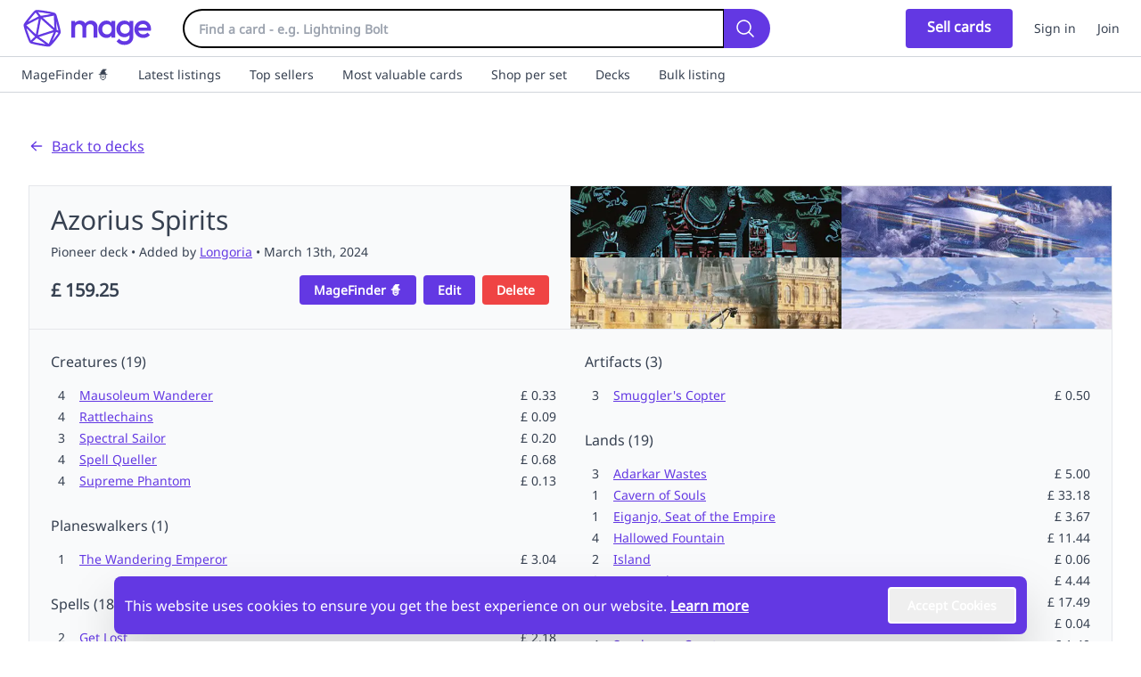

--- FILE ---
content_type: text/html; charset=utf-8
request_url: https://www.magecards.co.uk/decks/pioneer/azorius-spirits/65f195636d5b63ae14b2da05
body_size: 12756
content:
<!DOCTYPE html><html lang="en"><head><meta charSet="utf-8" data-next-head=""/><meta name="viewport" content="width=device-width, initial-scale=1, maximum-scale=5" data-next-head=""/><meta name="theme-color" content="#ffffff" data-next-head=""/><meta name="twitter:card" content="summary_large_image" data-next-head=""/><meta name="twitter:site" content="@MageCardsUK" data-next-head=""/><meta name="twitter:creator" content="@MageCardsUK" data-next-head=""/><meta property="og:url" content="https://www.magecards.co.uk/decks/pioneer/azorius-spirits/65f195636d5b63ae14b2da05" data-next-head=""/><meta property="og:type" content="website" data-next-head=""/><meta property="og:image" content="https://cdn.magecards.co.uk/assets/web/mage-cards-banner.png" data-next-head=""/><meta property="og:image:alt" content="Mage - Buy and sell your magic cards" data-next-head=""/><meta property="og:image:width" content="1200" data-next-head=""/><meta property="og:image:height" content="600" data-next-head=""/><meta property="og:locale" content="en_GB" data-next-head=""/><meta property="og:site_name" content="Mage Cards" data-next-head=""/><link rel="canonical" href="https://www.magecards.co.uk/decks/pioneer/azorius-spirits/65f195636d5b63ae14b2da05" data-next-head=""/><meta name="application-name" content="Mage Cards" data-next-head=""/><meta name="msapplication-TileColor" content="#ffffff" data-next-head=""/><meta name="msapplication-config" content="https://cdn.magecards.co.uk/assets/web/browserconfig.xml" data-next-head=""/><link rel="shortcut icon" href="https://cdn.magecards.co.uk/assets/web/favicon.ico?v=06122023" data-next-head=""/><link rel="mask-icon" color="#6338E3" href="https://cdn.magecards.co.uk/assets/web/safari-pinned-tab.svg?v=06122023" data-next-head=""/><link rel="apple-touch-icon" href="https://cdn.magecards.co.uk/assets/web/apple-touch-icon.png?v=06122023" sizes="180x180" data-next-head=""/><link rel="icon" type="image/png" href="https://cdn.magecards.co.uk/assets/web/favicon-32x32.png?v=06122023" sizes="32x32" data-next-head=""/><link rel="icon" type="image/png" href="https://cdn.magecards.co.uk/assets/web/favicon-16x16.png?v=06122023" sizes="16x16" data-next-head=""/><link rel="manifest" href="https://cdn.magecards.co.uk/assets/web/site.webmanifest" data-next-head=""/><title data-next-head="">Azorius Spirits | Pioneer deck</title><meta name="robots" content="index,follow" data-next-head=""/><meta name="description" content="Check out Azorius Spirits and other Pioneer decks on Mage. Simple Magic deck builder and marketplace for mtg singles in the UK." data-next-head=""/><meta property="og:title" content="Azorius Spirits | Pioneer deck" data-next-head=""/><meta property="og:description" content="Check out Azorius Spirits and other Pioneer decks on Mage. Simple Magic deck builder and marketplace for mtg singles in the UK." data-next-head=""/><link rel="preconnect" href="https://connect.facebook.net"/><link rel="preconnect" href="https://google-analytics.com"/><link rel="preload" href="/_next/static/media/28e2ceaf1bf2d5c1-s.p.ttf" as="font" type="font/ttf" crossorigin="anonymous" data-next-font="size-adjust"/><link rel="preload" href="/_next/static/css/a6718cede9708692.css" as="style"/><script type="text/javascript">
                                (function(w,d,s,l,i){w[l]=w[l]||[];w[l].push({'gtm.start':
                                new Date().getTime(),event:'gtm.js'});var f=d.getElementsByTagName(s)[0],
                                j=d.createElement(s),dl=l!='dataLayer'?'&l='+l:'';j.async=true;j.src=
                                'https://www.googletagmanager.com/gtm.js?id='+i+dl;f.parentNode.insertBefore(j,f);
                                })(window,document,'script','dataLayer','GTM-MRT6QWHC');
                            </script><script type="text/javascript">
                                (function(c,l,a,r,i,t,y){
                                    c[a]=c[a]||function(){(c[a].q=c[a].q||[]).push(arguments)};
                                    t=l.createElement(r);t.async=1;t.src="https://www.clarity.ms/tag/"+i;
                                    y=l.getElementsByTagName(r)[0];y.parentNode.insertBefore(t,y);
                                })(window, document, "clarity", "script", "jtlkexgk9y");
                            </script><script type="text/javascript">
                                !function(f,b,e,v,n,t,s)
                                {if(f.fbq)return;n=f.fbq=function(){n.callMethod?
                                n.callMethod.apply(n,arguments):n.queue.push(arguments)};
                                if(!f._fbq)f._fbq=n;n.push=n;n.loaded=!0;n.version='2.0';
                                n.queue=[];t=b.createElement(e);t.async=!0;
                                t.src=v;s=b.getElementsByTagName(e)[0];
                                s.parentNode.insertBefore(t,s)}(window, document,'script',
                                'https://connect.facebook.net/en_US/fbevents.js');
                                fbq('init', '304319045593493');
                                fbq('track', 'PageView');
                            </script><noscript><img height="1" width="1" alt="pixel" class="display:none" src="https://www.facebook.com/tr?id=304319045593493&amp;ev=PageView&amp;noscript=1"/></noscript><link rel="stylesheet" href="/_next/static/css/a6718cede9708692.css" data-n-g=""/><noscript data-n-css=""></noscript><script defer="" noModule="" src="/_next/static/chunks/polyfills-42372ed130431b0a.js"></script><script defer="" src="/_next/static/chunks/6296.d32fd60452289dc3.js"></script><script src="/_next/static/chunks/webpack-457056f4b233cd7b.js" defer=""></script><script src="/_next/static/chunks/framework-f2c6eb88b3ebee1a.js" defer=""></script><script src="/_next/static/chunks/main-59f0b764206b5482.js" defer=""></script><script src="/_next/static/chunks/pages/_app-b2c52c832d34756c.js" defer=""></script><script src="/_next/static/chunks/2909-9068e08ed2ac4fbb.js" defer=""></script><script src="/_next/static/chunks/7230-4bb92022c7fb558a.js" defer=""></script><script src="/_next/static/chunks/6956-57316bd541660a80.js" defer=""></script><script src="/_next/static/chunks/pages/decks/%5Bformat%5D/%5Bslug%5D/%5Bid%5D-529bde8ae706419b.js" defer=""></script><script src="/_next/static/ngPaY-BuP8Ulr9Q4k5b3v/_buildManifest.js" defer=""></script><script src="/_next/static/ngPaY-BuP8Ulr9Q4k5b3v/_ssgManifest.js" defer=""></script></head><body><div id="__next"><script>((e,i,s,u,m,a,l,h)=>{let d=document.documentElement,w=["light","dark"];function p(n){(Array.isArray(e)?e:[e]).forEach(y=>{let k=y==="class",S=k&&a?m.map(f=>a[f]||f):m;k?(d.classList.remove(...S),d.classList.add(a&&a[n]?a[n]:n)):d.setAttribute(y,n)}),R(n)}function R(n){h&&w.includes(n)&&(d.style.colorScheme=n)}function c(){return window.matchMedia("(prefers-color-scheme: dark)").matches?"dark":"light"}if(u)p(u);else try{let n=localStorage.getItem(i)||s,y=l&&n==="system"?c():n;p(y)}catch(n){}})("class","theme","system",null,["light","dark"],null,true,true)</script><div class="__className_0b386f relative min-h-screen text-gray-700 dark:text-zinc-100 dark:text-white dark:bg-zinc-900 font-sans flex flex-col pt-24 lg:pt-16 print:pt-0 "><header><div class="h-24 print:hidden border-b border-gray-300 dark:border-zinc-700 bg-white dark:bg-zinc-900 fixed top-0 left-0 w-full transition ease-in duration-200 z-30 lg:h-16"><div class=" pt-1 h-1/2 flex items-center justify-between lg:h-full lg:pt-0 px-4 lg:px-6 space-x-4 sm:space-x-6"><div class="lg:flex-1 flex items-center lg:mr-24"><a class="fill-mage hover:fill-mage/75 flex items-center font-bold text-4xl uppercase transition ease-in duration-200" aria-label="Mage Cards - Home" href="/"><svg class="h-8 lg:h-11 fill-mage" xmlns="http://www.w3.org/2000/svg" fill="none" viewBox="0 0 125 37"><path class="stroke-mage" stroke-linejoin="bevel" stroke-width="2" d="M3.008 15.258c.176-1.254 9.422-12.718 10.61-13.155M3.009 15.258c-.234 1.09 4.632 14.926 5.665 16.12m-5.665-16.12c1.173-.844 13.36-7.284 14.718-7.776M3.008 15.258c.821.622 10.553 10.14 11.193 10.946m-.582-24.101c1.31-.64 16.942 1.876 17.986 2.895M13.62 2.103a168.767 168.767 0 0 1 4.107 5.378m13.88-2.483c.774 1.372 4.466 15.433 4.466 17.01m-4.467-17.01c-1.395.564-12.374 2.528-13.879 2.483m13.88-2.483c.01 1.677.466 13.76.581 15.433m3.885 1.576c.059 1.376-8.522 12.195-9.943 12.573m9.943-12.573-3.885-1.576m-6.058 14.15c-1.421.378-16.262-2.346-17.456-3.204m17.456 3.204c-1.313-.997-10.545-7.48-11.928-8.377m11.928 8.377 6.058-14.15M8.673 31.377l5.528-5.173m3.525-18.723-3.525 18.723m3.525-18.723 14.461 12.95m-17.986 5.773 17.986-5.773"></path><path class="fill-mage" d="M47 27.1V11.329h3.618V27.1H47Zm10.493 0v-9.397c0-1.052-.33-1.862-.987-2.432-.658-.591-1.47-.887-2.434-.887-.658 0-1.25.132-1.776.395a3.07 3.07 0 0 0-1.218 1.15c-.306.481-.46 1.073-.46 1.774l-1.414-.789c0-1.204.263-2.245.789-3.121a5.461 5.461 0 0 1 2.138-2.037c.9-.504 1.908-.756 3.026-.756 1.118 0 2.128.24 3.026.723.9.482 1.612 1.16 2.138 2.037.527.876.79 1.928.79 3.154V27.1h-3.618Zm10.492 0v-9.397c0-1.052-.329-1.862-.986-2.432-.659-.591-1.47-.887-2.435-.887-.636 0-1.217.132-1.743.395a3.009 3.009 0 0 0-1.25 1.15c-.306.481-.46 1.073-.46 1.774l-2.04-.789c.11-1.204.46-2.245 1.053-3.121a6.142 6.142 0 0 1 2.27-2.037A6.458 6.458 0 0 1 65.484 11c1.14 0 2.171.24 3.092.723a5.636 5.636 0 0 1 2.204 2.037c.548.876.822 1.928.822 3.154V27.1h-3.618Zm11.957.329c-1.425 0-2.719-.362-3.881-1.085-1.14-.723-2.05-1.697-2.73-2.924-.658-1.249-.987-2.64-.987-4.173 0-1.555.33-2.946.987-4.173.68-1.248 1.59-2.234 2.73-2.957C77.223 11.372 78.517 11 79.94 11c1.207 0 2.27.263 3.191.789a5.737 5.737 0 0 1 2.237 2.103c.549.898.823 1.916.823 3.055v4.534c0 1.14-.274 2.158-.823 3.056a5.732 5.732 0 0 1-2.204 2.136c-.942.504-2.017.756-3.223.756Zm.592-3.418c1.338 0 2.412-.449 3.224-1.347.833-.898 1.25-2.048 1.25-3.45 0-.942-.187-1.774-.56-2.497a4.023 4.023 0 0 0-1.578-1.676c-.658-.416-1.437-.624-2.336-.624-.877 0-1.655.208-2.335.624-.658.395-1.184.953-1.579 1.676-.373.723-.56 1.555-.56 2.497s.187 1.775.56 2.497c.395.723.921 1.293 1.579 1.709.68.394 1.458.591 2.335.591Zm4.243 3.089v-4.239l.625-3.844-.624-3.811v-3.877h3.617V27.1h-3.617ZM96.99 34c-1.666 0-3.124-.307-4.374-.92-1.25-.591-2.259-1.435-3.026-2.53l2.368-2.366c.635.789 1.36 1.38 2.17 1.775.812.394 1.788.591 2.928.591 1.426 0 2.554-.372 3.388-1.117.833-.723 1.25-1.72 1.25-2.99v-3.877l.625-3.483-.625-3.516V11.33h3.618v15.114c0 1.511-.351 2.826-1.053 3.943-.702 1.139-1.677 2.026-2.927 2.661-1.25.635-2.697.953-4.342.953Zm-.164-7.229c-1.403 0-2.675-.34-3.816-1.018-1.118-.701-2.006-1.654-2.664-2.859-.636-1.204-.954-2.552-.954-4.041 0-1.49.318-2.826.954-4.009.658-1.183 1.546-2.114 2.664-2.792C94.15 11.35 95.422 11 96.825 11c1.25 0 2.346.252 3.289.756a5.504 5.504 0 0 1 2.204 2.103c.526.876.789 1.905.789 3.088v3.877c0 1.161-.274 2.19-.822 3.089a5.504 5.504 0 0 1-2.204 2.103c-.943.504-2.028.755-3.256.755Zm.724-3.417c.876 0 1.644-.186 2.302-.558a3.8 3.8 0 0 0 1.513-1.545c.372-.679.559-1.467.559-2.365 0-.898-.187-1.676-.559-2.333a3.752 3.752 0 0 0-1.513-1.577c-.658-.373-1.426-.559-2.302-.559-.878 0-1.656.186-2.336.559a3.965 3.965 0 0 0-1.546 1.577c-.373.657-.56 1.435-.56 2.333 0 .876.187 1.654.56 2.333a3.965 3.965 0 0 0 1.546 1.577c.68.372 1.458.558 2.336.558Zm17.116 4.075c-1.579 0-3.004-.35-4.275-1.052a8.234 8.234 0 0 1-2.994-2.957c-.724-1.249-1.085-2.65-1.085-4.206 0-1.555.361-2.946 1.085-4.173a8.058 8.058 0 0 1 2.928-2.957c1.249-.723 2.631-1.084 4.144-1.084 1.469 0 2.763.34 3.881 1.019a7.103 7.103 0 0 1 2.664 2.793c.658 1.182.987 2.53.987 4.04 0 .264-.022.538-.066.822a8.118 8.118 0 0 1-.131.887h-12.96v-2.957h11.085l-1.349 1.183c-.043-.964-.23-1.774-.559-2.431a3.493 3.493 0 0 0-1.415-1.512c-.591-.35-1.326-.525-2.203-.525-.921 0-1.721.197-2.401.591a4.021 4.021 0 0 0-1.579 1.676c-.373.7-.559 1.544-.559 2.53 0 .986.197 1.85.592 2.595a4.28 4.28 0 0 0 1.678 1.742c.723.394 1.556.591 2.499.591.812 0 1.557-.142 2.237-.427a4.663 4.663 0 0 0 1.776-1.248l2.302 2.332a7.382 7.382 0 0 1-2.795 2.038 8.924 8.924 0 0 1-3.487.69Z"></path></svg></a><div class="bg-white dark:bg-zinc-900 py-2 mx-8 hidden lg:block w-full"><div class="flex items-center"><div class="flex-1 rounded-r-full"><div class="flex"><div class="relative flex-1 group"><div><input type="search" placeholder="Find a card - e.g. Lightning Bolt" id="mainsearch" class="shadow appearance-none border border-gray-300 focus:border-gray-400 dark:border-zinc-700 focus:dark:border-zinc-500 dark:bg-zinc-900 rounded w-full py-3 px-4 leading-snug focus:outline-none  pt-2 pb-2 rounded-l-full !border-l-2 !border-t-2 !border-b-2 !border-black dark:!border-zinc-700 focus:border-mage lg:shadow-none text-sm lg:text-base placeholder:text-xs lg:placeholder:text-sm font-bold text-mage dark:text-zinc-100 " value=""/><kbd class="hidden group-hover:md:block absolute right-3 border border-gray-300 dark:border-zinc-700 opacity-75 rounded p-1 top-0 bottom-0 m-auto h-6 text-xs font-sans font-semibold">Ctrl-K</kbd></div></div><button class="rounded-l-none rounded-r-full pt-1 pb-1 pl-2 pr-2 lg:pr-4 lg:pl-3 z-10 inline-block text-center font-bold leading-tight rounded  focus:outline-none focus:ring-0 focus:shadow-lg active:shadow-md hover:shadow-md transition duration-200 ease-in px-4 py-2 text-sm bg-mage text-white active:bg-mage/75 hover:bg-mage/75 focus:bg-mage/75" title=""><div><svg stroke="currentColor" fill="currentColor" stroke-width="0" viewBox="0 0 24 24" aria-hidden="true" class="text-2xl" height="1em" width="1em" xmlns="http://www.w3.org/2000/svg"><path fill-rule="evenodd" d="M10.5 3.75a6.75 6.75 0 100 13.5 6.75 6.75 0 000-13.5zM2.25 10.5a8.25 8.25 0 1114.59 5.28l4.69 4.69a.75.75 0 11-1.06 1.06l-4.69-4.69A8.25 8.25 0 012.25 10.5z" clip-rule="evenodd"></path></svg><span class="sr-only">Search</span></div></button></div></div></div></div></div><div class="flex flex-1 lg:flex-none justify-end items-center"><div class="justify-end flex flex-1 lg:flex-none max-w-[220px] sm:max-w-xs lg:max-w-none items-center space-x-4 sm:space-x-6"><a class="" href="/sell"><button class="text-xs sm:text-sm lg:text-base pt-2 lg:pt-2 pb-2 lg:pb-3 pl-4 lg:pl-6 pr-4 lg:pr-6 inline-block text-center font-bold leading-tight rounded  focus:outline-none focus:ring-0 focus:shadow-lg active:shadow-md hover:shadow-md transition duration-200 ease-in px-6 py-3 text-sm bg-mage text-white active:bg-mage/75 hover:bg-mage/75 focus:bg-mage/75" title=""><div>Sell <span class="hidden sm:inline">cards</span></div></button></a><a class="text-sm text-center" href="/login">Sign in</a><a class="text-sm text-center" href="/register">Join</a></div></div></div><div class="bg-white dark:bg-zinc-900 pt-1 pb-2 px-4 lg:hidden w-full h-1/2"><div class="flex items-center"><div class="flex-1 rounded-r-full"><div class="flex"><div class="relative flex-1 group"><div><input type="search" placeholder="Find a card - e.g. Lightning Bolt" id="mobsearch" class="shadow appearance-none border border-gray-300 focus:border-gray-400 dark:border-zinc-700 focus:dark:border-zinc-500 dark:bg-zinc-900 rounded w-full py-3 px-4 leading-snug focus:outline-none  pt-1.5 pb-1.5 rounded-l-full !border-l !border-t !border-b !border-black dark:!border-zinc-700 focus:border-mage text-sm placeholder:text-xs font-bold text-mage dark:text-zinc-100 " value=""/><kbd class="hidden group-hover:md:block absolute right-3 border border-gray-300 dark:border-zinc-700 opacity-75 rounded p-1 top-0 bottom-0 m-auto h-6 text-xs font-sans font-semibold">Ctrl-K</kbd></div></div><button class="rounded-l-none rounded-r-full pt-1 pb-1 pl-2 pr-2 lg:pr-4 lg:pl-3 z-10 inline-block text-center font-bold leading-tight rounded  focus:outline-none focus:ring-0 focus:shadow-lg active:shadow-md hover:shadow-md transition duration-200 ease-in px-4 py-2 text-sm bg-mage text-white active:bg-mage/75 hover:bg-mage/75 focus:bg-mage/75" title=""><div><svg stroke="currentColor" fill="currentColor" stroke-width="0" viewBox="0 0 24 24" aria-hidden="true" class="text-2xl" height="1em" width="1em" xmlns="http://www.w3.org/2000/svg"><path fill-rule="evenodd" d="M10.5 3.75a6.75 6.75 0 100 13.5 6.75 6.75 0 000-13.5zM2.25 10.5a8.25 8.25 0 1114.59 5.28l4.69 4.69a.75.75 0 11-1.06 1.06l-4.69-4.69A8.25 8.25 0 012.25 10.5z" clip-rule="evenodd"></path></svg><span class="sr-only">Search</span></div></button></div></div></div></div></div></header><nav class="flex print:hidden items-center border-b border-gray-300 dark:border-zinc-700 px-2 text-sm select-none h-10 z-25 bg-white dark:bg-zinc-900 overflow-x-auto overflow-y-hidden no-scrollbar"><a class="px-4 h-full leading-10 hover:bg-gray-100 dark:hover:bg-zinc-700 transition ease-in flex-shrink-0" href="/mage-finder"><span>MageFinder 🧙</span></a><a class="px-4 h-full leading-10 hover:bg-gray-100 dark:hover:bg-zinc-700 transition ease-in flex-shrink-0" href="/recently-listed-mtg-cards"><span>Latest listings</span></a><a class="px-4 h-full leading-10 hover:bg-gray-100 dark:hover:bg-zinc-700 transition ease-in flex-shrink-0" href="/top-sellers"><span>Top sellers</span></a><a class="px-4 h-full leading-10 hover:bg-gray-100 dark:hover:bg-zinc-700 transition ease-in flex-shrink-0" href="/most-expensive-mtg-cards"><span>Most valuable cards</span></a><a class="px-4 h-full leading-10 hover:bg-gray-100 dark:hover:bg-zinc-700 transition ease-in flex-shrink-0" href="/sets"><span>Shop per set</span></a><a class="px-4 h-full leading-10 hover:bg-gray-100 dark:hover:bg-zinc-700 transition ease-in flex-shrink-0" href="/decks"><span>Decks</span></a><a class="px-4 h-full leading-10 hover:bg-gray-100 dark:hover:bg-zinc-700 transition ease-in flex-shrink-0" href="/sell/bulk"><span>Bulk listing</span></a></nav><main class="w-full h-full"><div class="w-full max-w-screen-xl mx-auto  h-full py-4 md:py-12 px-4 md:px-6 lg:px-8"><a href="/decks"><p class="underline text-mage mb-4 flex items-center cursor-pointer"><svg stroke="currentColor" fill="currentColor" stroke-width="0" viewBox="0 0 20 20" aria-hidden="true" class="mr-2 text-lg" height="1em" width="1em" xmlns="http://www.w3.org/2000/svg"><path fill-rule="evenodd" d="M17 10a.75.75 0 01-.75.75H5.612l4.158 3.96a.75.75 0 11-1.04 1.08l-5.5-5.25a.75.75 0 010-1.08l5.5-5.25a.75.75 0 111.04 1.08L5.612 9.25H16.25A.75.75 0 0117 10z" clip-rule="evenodd"></path></svg> Back to decks</p></a><div class="lg:my-8 border border-gray-200 dark:border-zinc-700 bg-gray-50 dark:bg-zinc-800"><div class="lg:flex border-b border-gray-200 dark:border-zinc-700"><div class="px-6 py-5 lg:w-1/2"><h2 class="text-3xl font-medium mb-2">Azorius Spirits</h2><p class="text-xs md:text-sm">Pioneer<!-- --> deck<!-- --> • Added by <a class="underline text-mage" target="_blank" href="/Longoria">Longoria</a> • <!-- -->March 13th, 2024</p><div class="md:flex md:items-center md:justify-between mt-4"><p class="text-xl font-bold mb-4 md:mb-0">£ <!-- -->159.25</p><div class="flex items-center space-x-2"><button class=" inline-block text-center font-bold leading-tight rounded  focus:outline-none focus:ring-0 focus:shadow-lg active:shadow-md hover:shadow-md transition duration-200 ease-in px-4 py-2 text-sm bg-mage text-white active:bg-mage/75 hover:bg-mage/75 focus:bg-mage/75" title=""><div>MageFinder 🧙</div></button><a class="" href="/decks/create/65f195636d5b63ae14b2da05"><button class=" inline-block text-center font-bold leading-tight rounded  focus:outline-none focus:ring-0 focus:shadow-lg active:shadow-md hover:shadow-md transition duration-200 ease-in px-4 py-2 text-sm bg-mage text-white active:bg-mage/75 hover:bg-mage/75 focus:bg-mage/75" title=""><div>Edit</div></button></a><button class=" inline-block text-center font-bold leading-tight rounded  focus:outline-none focus:ring-0 focus:shadow-lg active:shadow-md hover:shadow-md transition duration-200 ease-in px-4 py-2 text-sm bg-red-500 text-white active:bg-red-400 hover:bg-red-400 focus:bg-red-400" title=""><div>Delete</div></button></div></div></div><div class="grid grid-cols-2 w-full h-40 lg:w-1/2"><div style="background-image:url(&#x27;https://cdn.magecards.co.uk/catalog/cards/mtg/cavern-of-souls-4c8d6912-9019d0d9-default-lg.webp&#x27;)" class="w-full h-full bg-[size:135%] bg-[position:50%_20%] max-h-24"></div><div style="background-image:url(&#x27;https://cdn.magecards.co.uk/catalog/cards/mtg/otawara-soaring-city-36cdea9d-b8a101b7-lg.webp&#x27;)" class="w-full h-full bg-[size:135%] bg-[position:50%_20%] max-h-24"></div><div style="background-image:url(&#x27;https://cdn.magecards.co.uk/catalog/cards/mtg/hallowed-fountain-36cddf38-bf26c764-default-lg.webp&#x27;)" class="w-full h-full bg-[size:135%] bg-[position:50%_20%] max-h-24"></div><div style="background-image:url(&#x27;https://cdn.magecards.co.uk/catalog/cards/mtg/adarkar-wastes-76a6839f-19646c6a-lg.webp&#x27;)" class="w-full h-full bg-[size:135%] bg-[position:50%_20%] max-h-24"></div></div></div><div class="p-6"><div class="sm:flex sm:space-x-8"><div class="sm:w-1/2 flex flex-col space-y-6 mb-6 sm:mb-0"><div><p class="mb-4">Creatures<!-- --> (<!-- -->19<!-- -->)</p><div class=""><div class="flex justify-between space-x-2 text-xs sm:text-sm"><div class="flex space-x-4 mb-1"><p class="w-4 text-right flex-shrink-0">4</p><div class="z-[1000]"><div class="inline" role="button"><a class="hidden md:inline" href="/cards/eldritch-moon/69/mausoleum-wanderer"><span class="underline text-mage whitespace-pre-wrap">Mausoleum Wanderer</span></a><span class="md:hidden"><span class="underline text-mage whitespace-pre-wrap">Mausoleum Wanderer</span></span></div></div></div><p class="flex-shrink-0">£ <!-- -->0.33</p></div><div class="flex justify-between space-x-2 text-xs sm:text-sm"><div class="flex space-x-4 mb-1"><p class="w-4 text-right flex-shrink-0">4</p><div class="z-[999]"><div class="inline" role="button"><a class="hidden md:inline" href="/cards/crimson-vow-commander/110/rattlechains"><span class="underline text-mage whitespace-pre-wrap">Rattlechains</span></a><span class="md:hidden"><span class="underline text-mage whitespace-pre-wrap">Rattlechains</span></span></div></div></div><p class="flex-shrink-0">£ <!-- -->0.09</p></div><div class="flex justify-between space-x-2 text-xs sm:text-sm"><div class="flex space-x-4 mb-1"><p class="w-4 text-right flex-shrink-0">3</p><div class="z-[998]"><div class="inline" role="button"><a class="hidden md:inline" href="/cards/the-lost-caverns-of-ixalan-commander/172/spectral-sailor"><span class="underline text-mage whitespace-pre-wrap">Spectral Sailor</span></a><span class="md:hidden"><span class="underline text-mage whitespace-pre-wrap">Spectral Sailor</span></span></div></div></div><p class="flex-shrink-0">£ <!-- -->0.20</p></div><div class="flex justify-between space-x-2 text-xs sm:text-sm"><div class="flex space-x-4 mb-1"><p class="w-4 text-right flex-shrink-0">4</p><div class="z-[997]"><div class="inline" role="button"><a class="hidden md:inline" href="/cards/pioneer-challenger-decks-2021/10/spell-queller"><span class="underline text-mage whitespace-pre-wrap">Spell Queller</span></a><span class="md:hidden"><span class="underline text-mage whitespace-pre-wrap">Spell Queller</span></span></div></div></div><p class="flex-shrink-0">£ <!-- -->0.68</p></div><div class="flex justify-between space-x-2 text-xs sm:text-sm"><div class="flex space-x-4 mb-1"><p class="w-4 text-right flex-shrink-0">4</p><div class="z-[996]"><div class="inline" role="button"><a class="hidden md:inline" href="/cards/crimson-vow-commander/115/supreme-phantom"><span class="underline text-mage whitespace-pre-wrap">Supreme Phantom</span></a><span class="md:hidden"><span class="underline text-mage whitespace-pre-wrap">Supreme Phantom</span></span></div></div></div><p class="flex-shrink-0">£ <!-- -->0.13</p></div></div></div><div><p class="mb-4">Planeswalkers<!-- --> (<!-- -->1<!-- -->)</p><div class=""><div class="flex justify-between space-x-2 text-xs sm:text-sm"><div class="flex space-x-4 mb-1"><p class="w-4 text-right flex-shrink-0">1</p><div class="z-[1000]"><div class="inline" role="button"><a class="hidden md:inline" href="/cards/kamigawa-neon-dynasty/303/the-wandering-emperor"><span class="underline text-mage whitespace-pre-wrap">The Wandering Emperor</span></a><span class="md:hidden"><span class="underline text-mage whitespace-pre-wrap">The Wandering Emperor</span></span></div></div></div><p class="flex-shrink-0">£ <!-- -->3.04</p></div></div></div><div><p class="mb-4">Spells<!-- --> (<!-- -->18<!-- -->)</p><div class=""><div class="flex justify-between space-x-2 text-xs sm:text-sm"><div class="flex space-x-4 mb-1"><p class="w-4 text-right flex-shrink-0">2</p><div class="z-[1000]"><div class="inline" role="button"><a class="hidden md:inline" href="/cards/the-lost-caverns-of-ixalan/333/get-lost"><span class="underline text-mage whitespace-pre-wrap">Get Lost</span></a><span class="md:hidden"><span class="underline text-mage whitespace-pre-wrap">Get Lost</span></span></div></div></div><p class="flex-shrink-0">£ <!-- -->2.18</p></div><div class="flex justify-between space-x-2 text-xs sm:text-sm"><div class="flex space-x-4 mb-1"><p class="w-4 text-right flex-shrink-0">4</p><div class="z-[999]"><span class=" whitespace-pre-wrap">Hengegate Pathway</span></div></div></div><div class="flex justify-between space-x-2 text-xs sm:text-sm"><div class="flex space-x-4 mb-1"><p class="w-4 text-right flex-shrink-0">2</p><div class="z-[998]"><span class=" whitespace-pre-wrap">Invasion of Gobakhan</span></div></div></div><div class="flex justify-between space-x-2 text-xs sm:text-sm"><div class="flex space-x-4 mb-1"><p class="w-4 text-right flex-shrink-0">1</p><div class="z-[997]"><span class=" whitespace-pre-wrap">Katilda, Dawnhart Martyr</span></div></div></div><div class="flex justify-between space-x-2 text-xs sm:text-sm"><div class="flex space-x-4 mb-1"><p class="w-4 text-right flex-shrink-0">4</p><div class="z-[996]"><div class="inline" role="button"><a class="hidden md:inline" href="/cards/murders-at-karlov-manor/427/no-more-lies"><span class="underline text-mage whitespace-pre-wrap">No More Lies</span></a><span class="md:hidden"><span class="underline text-mage whitespace-pre-wrap">No More Lies</span></span></div></div></div><p class="flex-shrink-0">£ <!-- -->0.99</p></div><div class="flex justify-between space-x-2 text-xs sm:text-sm"><div class="flex space-x-4 mb-1"><p class="w-4 text-right flex-shrink-0">1</p><div class="z-[995]"><div class="inline" role="button"><a class="hidden md:inline" href="/cards/store-championships/4/spell-pierce"><span class="underline text-mage whitespace-pre-wrap">Spell Pierce</span></a><span class="md:hidden"><span class="underline text-mage whitespace-pre-wrap">Spell Pierce</span></span></div></div></div><p class="flex-shrink-0">£ <!-- -->1.03</p></div><div class="flex justify-between space-x-2 text-xs sm:text-sm"><div class="flex space-x-4 mb-1"><p class="w-4 text-right flex-shrink-0">4</p><div class="z-[994]"><span class=" whitespace-pre-wrap">Wedding Announcement</span></div></div></div></div></div></div><div class="sm:w-1/2 flex flex-col space-y-6"><div><p class="mb-4">Artifacts<!-- --> (<!-- -->3<!-- -->)</p><div class=""><div class="flex justify-between space-x-2 text-xs sm:text-sm"><div class="flex space-x-4 mb-1"><p class="w-4 text-right flex-shrink-0">3</p><div class="z-[1000]"><div class="inline" role="button"><a class="hidden md:inline" href="/cards/neon-dynasty-commander/160/smugglers-copter"><span class="underline text-mage whitespace-pre-wrap">Smuggler&#x27;s Copter</span></a><span class="md:hidden"><span class="underline text-mage whitespace-pre-wrap">Smuggler&#x27;s Copter</span></span></div></div></div><p class="flex-shrink-0">£ <!-- -->0.50</p></div></div></div><div><p class="mb-4">Lands<!-- --> (<!-- -->19<!-- -->)</p><div class=""><div class="flex justify-between space-x-2 text-xs sm:text-sm"><div class="flex space-x-4 mb-1"><p class="w-4 text-right flex-shrink-0">3</p><div class="z-[1000]"><div class="inline" role="button"><a class="hidden md:inline" href="/cards/dominaria-united-promos/243p/adarkar-wastes"><span class="underline text-mage whitespace-pre-wrap">Adarkar Wastes</span></a><span class="md:hidden"><span class="underline text-mage whitespace-pre-wrap">Adarkar Wastes</span></span></div></div></div><p class="flex-shrink-0">£ <!-- -->5.00</p></div><div class="flex justify-between space-x-2 text-xs sm:text-sm"><div class="flex space-x-4 mb-1"><p class="w-4 text-right flex-shrink-0">1</p><div class="z-[999]"><div class="inline" role="button"><a class="hidden md:inline" href="/cards/the-lost-caverns-of-ixalan/345/cavern-of-souls"><span class="underline text-mage whitespace-pre-wrap">Cavern of Souls</span></a><span class="md:hidden"><span class="underline text-mage whitespace-pre-wrap">Cavern of Souls</span></span></div></div></div><p class="flex-shrink-0">£ <!-- -->33.18</p></div><div class="flex justify-between space-x-2 text-xs sm:text-sm"><div class="flex space-x-4 mb-1"><p class="w-4 text-right flex-shrink-0">1</p><div class="z-[998]"><div class="inline" role="button"><a class="hidden md:inline" href="/cards/kamigawa-neon-dynasty-promos/268p/eiganjo-seat-of-the-empire"><span class="underline text-mage whitespace-pre-wrap">Eiganjo, Seat of the Empire</span></a><span class="md:hidden"><span class="underline text-mage whitespace-pre-wrap">Eiganjo, Seat of the Empire</span></span></div></div></div><p class="flex-shrink-0">£ <!-- -->3.67</p></div><div class="flex justify-between space-x-2 text-xs sm:text-sm"><div class="flex space-x-4 mb-1"><p class="w-4 text-right flex-shrink-0">4</p><div class="z-[997]"><div class="inline" role="button"><a class="hidden md:inline" href="/cards/ravnica-remastered/280/hallowed-fountain"><span class="underline text-mage whitespace-pre-wrap">Hallowed Fountain</span></a><span class="md:hidden"><span class="underline text-mage whitespace-pre-wrap">Hallowed Fountain</span></span></div></div></div><p class="flex-shrink-0">£ <!-- -->11.44</p></div><div class="flex justify-between space-x-2 text-xs sm:text-sm"><div class="flex space-x-4 mb-1"><p class="w-4 text-right flex-shrink-0">2</p><div class="z-[996]"><div class="inline" role="button"><a class="hidden md:inline" href="/cards/ravnica-clue-edition/258/island"><span class="underline text-mage whitespace-pre-wrap">Island</span></a><span class="md:hidden"><span class="underline text-mage whitespace-pre-wrap">Island</span></span></div></div></div><p class="flex-shrink-0">£ <!-- -->0.06</p></div><div class="flex justify-between space-x-2 text-xs sm:text-sm"><div class="flex space-x-4 mb-1"><p class="w-4 text-right flex-shrink-0">2</p><div class="z-[995]"><div class="inline" role="button"><a class="hidden md:inline" href="/cards/commander-legends-battle-for-baldurs-gate/903/mutavault"><span class="underline text-mage whitespace-pre-wrap">Mutavault</span></a><span class="md:hidden"><span class="underline text-mage whitespace-pre-wrap">Mutavault</span></span></div></div></div><p class="flex-shrink-0">£ <!-- -->4.44</p></div><div class="flex justify-between space-x-2 text-xs sm:text-sm"><div class="flex space-x-4 mb-1"><p class="w-4 text-right flex-shrink-0">1</p><div class="z-[994]"><div class="inline" role="button"><a class="hidden md:inline" href="/cards/kamigawa-neon-dynasty-promos/271p/otawara-soaring-city"><span class="underline text-mage whitespace-pre-wrap">Otawara, Soaring City</span></a><span class="md:hidden"><span class="underline text-mage whitespace-pre-wrap">Otawara, Soaring City</span></span></div></div></div><p class="flex-shrink-0">£ <!-- -->17.49</p></div><div class="flex justify-between space-x-2 text-xs sm:text-sm"><div class="flex space-x-4 mb-1"><p class="w-4 text-right flex-shrink-0">1</p><div class="z-[993]"><div class="inline" role="button"><a class="hidden md:inline" href="/cards/ravnica-clue-edition/254/plains"><span class="underline text-mage whitespace-pre-wrap">Plains</span></a><span class="md:hidden"><span class="underline text-mage whitespace-pre-wrap">Plains</span></span></div></div></div><p class="flex-shrink-0">£ <!-- -->0.04</p></div><div class="flex justify-between space-x-2 text-xs sm:text-sm"><div class="flex space-x-4 mb-1"><p class="w-4 text-right flex-shrink-0">4</p><div class="z-[992]"><div class="inline" role="button"><a class="hidden md:inline" href="/cards/phyrexia-all-will-be-one-promos/258p/seachrome-coast"><span class="underline text-mage whitespace-pre-wrap">Seachrome Coast</span></a><span class="md:hidden"><span class="underline text-mage whitespace-pre-wrap">Seachrome Coast</span></span></div></div></div><p class="flex-shrink-0">£ <!-- -->1.40</p></div></div></div></div></div><div class="mt-6 pt-6 border-t border-gray-200 dark:border-zinc-700"><div><p class="mb-4">Sideboard<!-- --> (<!-- -->15<!-- -->)</p><div class="grid gap-x-8 sm:grid-cols-2"><div class="flex justify-between space-x-2 text-xs sm:text-sm"><div class="flex space-x-4 mb-1"><p class="w-4 text-right flex-shrink-0">2</p><div class="z-[1000]"><div class="inline" role="button"><a class="hidden md:inline" href="/cards/wilds-of-eldraine/47/disdainful-stroke"><span class="underline text-mage whitespace-pre-wrap">Disdainful Stroke</span></a><span class="md:hidden"><span class="underline text-mage whitespace-pre-wrap">Disdainful Stroke</span></span></div></div></div><p class="flex-shrink-0">£ <!-- -->0.05</p></div><div class="flex justify-between space-x-2 text-xs sm:text-sm"><div class="flex space-x-4 mb-1"><p class="w-4 text-right flex-shrink-0">1</p><div class="z-[999]"><div class="inline" role="button"><a class="hidden md:inline" href="/cards/the-lost-caverns-of-ixalan/333/get-lost"><span class="underline text-mage whitespace-pre-wrap">Get Lost</span></a><span class="md:hidden"><span class="underline text-mage whitespace-pre-wrap">Get Lost</span></span></div></div></div><p class="flex-shrink-0">£ <!-- -->2.18</p></div><div class="flex justify-between space-x-2 text-xs sm:text-sm"><div class="flex space-x-4 mb-1"><p class="w-4 text-right flex-shrink-0">2</p><div class="z-[998]"><span class=" whitespace-pre-wrap">Katilda, Dawnhart Martyr</span></div></div></div><div class="flex justify-between space-x-2 text-xs sm:text-sm"><div class="flex space-x-4 mb-1"><p class="w-4 text-right flex-shrink-0">4</p><div class="z-[997]"><div class="inline" role="button"><a class="hidden md:inline" href="/cards/adventures-in-the-forgotten-realms/33/portable-hole"><span class="underline text-mage whitespace-pre-wrap">Portable Hole</span></a><span class="md:hidden"><span class="underline text-mage whitespace-pre-wrap">Portable Hole</span></span></div></div></div><p class="flex-shrink-0">£ <!-- -->0.20</p></div><div class="flex justify-between space-x-2 text-xs sm:text-sm"><div class="flex space-x-4 mb-1"><p class="w-4 text-right flex-shrink-0">3</p><div class="z-[996]"><div class="inline" role="button"><a class="hidden md:inline" href="/cards/ravnica-remastered/446/rest-in-peace"><span class="underline text-mage whitespace-pre-wrap">Rest in Peace</span></a><span class="md:hidden"><span class="underline text-mage whitespace-pre-wrap">Rest in Peace</span></span></div></div></div><p class="flex-shrink-0">£ <!-- -->0.83</p></div><div class="flex justify-between space-x-2 text-xs sm:text-sm"><div class="flex space-x-4 mb-1"><p class="w-4 text-right flex-shrink-0">1</p><div class="z-[995]"><div class="inline" role="button"><a class="hidden md:inline" href="/cards/zendikar-rising/39/skyclave-apparition"><span class="underline text-mage whitespace-pre-wrap">Skyclave Apparition</span></a><span class="md:hidden"><span class="underline text-mage whitespace-pre-wrap">Skyclave Apparition</span></span></div></div></div><p class="flex-shrink-0">£ <!-- -->0.19</p></div><div class="flex justify-between space-x-2 text-xs sm:text-sm"><div class="flex space-x-4 mb-1"><p class="w-4 text-right flex-shrink-0">1</p><div class="z-[994]"><div class="inline" role="button"><a class="hidden md:inline" href="/cards/kamigawa-neon-dynasty/303/the-wandering-emperor"><span class="underline text-mage whitespace-pre-wrap">The Wandering Emperor</span></a><span class="md:hidden"><span class="underline text-mage whitespace-pre-wrap">The Wandering Emperor</span></span></div></div></div><p class="flex-shrink-0">£ <!-- -->3.04</p></div><div class="flex justify-between space-x-2 text-xs sm:text-sm"><div class="flex space-x-4 mb-1"><p class="w-4 text-right flex-shrink-0">1</p><div class="z-[993]"><div class="inline" role="button"><a class="hidden md:inline" href="/cards/the-brothers-war/30/tocasias-welcome"><span class="underline text-mage whitespace-pre-wrap">Tocasia&#x27;s Welcome</span></a><span class="md:hidden"><span class="underline text-mage whitespace-pre-wrap">Tocasia&#x27;s Welcome</span></span></div></div></div><p class="flex-shrink-0">£ <!-- -->1.30</p></div></div></div></div></div></div></div></main><section class="Toastify" aria-live="polite" aria-atomic="false" aria-relevant="additions text" aria-label="Notifications Alt+T"></section><footer class="print:hidden px-4 md:px-6 bg-gray-100 dark:bg-zinc-800 py-8 md:py-12"><div class="mx-auto max-w-screen-xl"><div class="md:flex md:justify-between"><div class="w-full grid grid-cols-2 md:grid-cols-4 gap-y-12 gap-x-4 md:gap-x-8"><div class=""><h2 class="mb-6 text-sm font-semibold uppercase">Mage communnity</h2><ul class="opacity-80 space-y-3"><li><a class="hover:underline" href="/how-it-works">How it works</a></li><li><a class="hover:underline" href="/frequently-asked-questions">Frequently asked questions</a></li><li><a target="_blank" class="hover:underline" href="https://calendly.com/gioatmage/chat-with-mage">Book time with us</a></li><li><a class="hover:underline" href="/community-rules">Community rules</a></li><li><a class="hover:underline" href="/people-who-love-mage">Testimonials</a></li><li><a class="hover:underline" href="/decks">MTG deck builder</a></li><li><a class="hover:underline" href="/articles">Articles</a></li></ul></div><div class=""><h2 class="mb-6 text-sm font-semibold uppercase">Sell MTG singles</h2><ul class="opacity-80 space-y-3"><li><a class="hover:underline" href="/sell-magic-cards">Why sell MTG cards?</a></li><li><a class="hover:underline" href="/mtg-seller-guide">Seller guide</a></li><li><a class="hover:underline" href="/condition-guide">Card condition</a></li><li><a class="hover:underline" href="/packaging-guide">Packaging guide</a></li><li><a class="hover:underline" href="/buyer-seller-protection#seller">Seller protection</a></li></ul></div><div><h2 class="mb-6 text-sm font-semibold uppercase">Buy MTG singles</h2><ul class="opacity-80 space-y-3"><li><a class="hover:underline" href="/mage-finder">MageFinder 🧙</a></li><li><a class="hover:underline" href="/buy-mtg-cards">Buyer guide</a></li><li><a class="hover:underline" href="/sets">Shop per set</a></li><li><a class="hover:underline" href="/buyer-seller-protection">Buyer protection</a></li><li><a class="hover:underline" href="/most-expensive-mtg-cards">Most expensive cards</a></li></ul></div><div><h2 class="mb-6 text-sm font-semibold uppercase">About Mage</h2><ul class="opacity-80 space-y-3"><li><a class="hover:underline" href="/about">About us</a></li><li><a class="hover:underline" href="/contact">Contact</a></li><li><a class="hover:underline" href="/terms">Terms &amp; conditions</a></li><li><a class="hover:underline" href="/service-fees">Service fees</a></li><li><a class="hover:underline" href="/cookies">Cookies</a></li></ul></div></div></div><hr class="my-6 border-gray-300 dark:border-zinc-700 sm:mx-auto lg:my-8"/><div class="flex flex-col md:flex-row items-center md:justify-between space-y-4 md:space-y-0 text-sm"><span class="md:text-center">© <!-- -->2025<!-- --> Mage Technologies. All Rights Reserved.</span><p class="flex items-center space-x-2"><span>Made with ♥ in the UK </span><img class="h-5" src="https://cdn.magecards.co.uk/assets/web/union-jack.webp" alt="union jack flag" loading="lazy"/></p><div class="flex pt-4 space-x-6 md:justify-center md:pt-0"><a target="_blank" rel="noopener noreferrer" aria-label="Facebook" href="https://www.facebook.com/magecardsuk"><svg class="w-5 h-5" fill="currentColor" viewBox="0 0 24 24" aria-hidden="true"><path fill-rule="evenodd" d="M22 12c0-5.523-4.477-10-10-10S2 6.477 2 12c0 4.991 3.657 9.128 8.438 9.878v-6.987h-2.54V12h2.54V9.797c0-2.506 1.492-3.89 3.777-3.89 1.094 0 2.238.195 2.238.195v2.46h-1.26c-1.243 0-1.63.771-1.63 1.562V12h2.773l-.443 2.89h-2.33v6.988C18.343 21.128 22 16.991 22 12z" clip-rule="evenodd"></path></svg></a><a target="_blank" rel="noopener noreferrer" aria-label="Instagram" href="https://www.instagram.com/magecardsuk/"><svg class="w-5 h-5" fill="currentColor" viewBox="0 0 24 24" aria-hidden="true"><path fill-rule="evenodd" d="M12.315 2c2.43 0 2.784.013 3.808.06 1.064.049 1.791.218 2.427.465a4.902 4.902 0 011.772 1.153 4.902 4.902 0 011.153 1.772c.247.636.416 1.363.465 2.427.048 1.067.06 1.407.06 4.123v.08c0 2.643-.012 2.987-.06 4.043-.049 1.064-.218 1.791-.465 2.427a4.902 4.902 0 01-1.153 1.772 4.902 4.902 0 01-1.772 1.153c-.636.247-1.363.416-2.427.465-1.067.048-1.407.06-4.123.06h-.08c-2.643 0-2.987-.012-4.043-.06-1.064-.049-1.791-.218-2.427-.465a4.902 4.902 0 01-1.772-1.153 4.902 4.902 0 01-1.153-1.772c-.247-.636-.416-1.363-.465-2.427-.047-1.024-.06-1.379-.06-3.808v-.63c0-2.43.013-2.784.06-3.808.049-1.064.218-1.791.465-2.427a4.902 4.902 0 011.153-1.772A4.902 4.902 0 015.45 2.525c.636-.247 1.363-.416 2.427-.465C8.901 2.013 9.256 2 11.685 2h.63zm-.081 1.802h-.468c-2.456 0-2.784.011-3.807.058-.975.045-1.504.207-1.857.344-.467.182-.8.398-1.15.748-.35.35-.566.683-.748 1.15-.137.353-.3.882-.344 1.857-.047 1.023-.058 1.351-.058 3.807v.468c0 2.456.011 2.784.058 3.807.045.975.207 1.504.344 1.857.182.466.399.8.748 1.15.35.35.683.566 1.15.748.353.137.882.3 1.857.344 1.054.048 1.37.058 4.041.058h.08c2.597 0 2.917-.01 3.96-.058.976-.045 1.505-.207 1.858-.344.466-.182.8-.398 1.15-.748.35-.35.566-.683.748-1.15.137-.353.3-.882.344-1.857.048-1.055.058-1.37.058-4.041v-.08c0-2.597-.01-2.917-.058-3.96-.045-.976-.207-1.505-.344-1.858a3.097 3.097 0 00-.748-1.15 3.098 3.098 0 00-1.15-.748c-.353-.137-.882-.3-1.857-.344-1.023-.047-1.351-.058-3.807-.058zM12 6.865a5.135 5.135 0 110 10.27 5.135 5.135 0 010-10.27zm0 1.802a3.333 3.333 0 100 6.666 3.333 3.333 0 000-6.666zm5.338-3.205a1.2 1.2 0 110 2.4 1.2 1.2 0 010-2.4z" clip-rule="evenodd"></path></svg></a><a target="_blank" rel="noopener noreferrer" aria-label="X" href="https://x.com/magecardsuk"><svg class="w-5 h-5" fill="currentColor" xmlns="http://www.w3.org/2000/svg" viewBox="0 0 512 512"><path d="M389.2 48h70.6L305.6 224.2 487 464H345L233.7 318.6 106.5 464H35.8L200.7 275.5 26.8 48H172.4L272.9 180.9 389.2 48zM364.4 421.8h39.1L151.1 88h-42L364.4 421.8z"></path></svg></a></div></div><div class="text-center md:text-left mt-6 text-xs"><p>Magic the Gathering is a registered trademark of Wizards of the Coast Inc. Magic the Gathering and all MTG images are copyright © Wizards of the Coast Inc.</p></div></div></footer></div></div><script id="__NEXT_DATA__" type="application/json">{"props":{"pageProps":{"data":{"id":"65f195636d5b63ae14b2da05","name":"Azorius Spirits","description":"","format":"Pioneer","cards":[{"cardId":"651d92ecdc74ed8976a6839f","cardName":"Adarkar Wastes","cardSlug":"adarkar-wastes","setName":"Dominaria United Promos","setCode":"PDMU","setSlug":"dominaria-united-promos","collectorNumber":"243p","price":5,"quantity":3,"category":"Main","image":{"thumbUrl":"https://cdn.magecards.co.uk/catalog/cards/mtg/adarkar-wastes-76a6839f-19646c6a-md.webp","url":"https://cdn.magecards.co.uk/catalog/cards/mtg/adarkar-wastes-76a6839f-19646c6a-lg.webp"},"manaCost":"","typeLine":"Land"},{"cardId":"651e6fbcde6a993f4c8d6912","cardName":"Cavern of Souls","cardSlug":"cavern-of-souls","setName":"The Lost Caverns of Ixalan","setCode":"LCI","setSlug":"the-lost-caverns-of-ixalan","collectorNumber":"345","price":33.18,"quantity":1,"category":"Main","image":{"thumbUrl":"https://cdn.magecards.co.uk/catalog/cards/mtg/cavern-of-souls-4c8d6912-9019d0d9-default-md.webp","url":"https://cdn.magecards.co.uk/catalog/cards/mtg/cavern-of-souls-4c8d6912-9019d0d9-default-lg.webp"},"manaCost":"","typeLine":"Land"},{"cardId":"651d9c58a3090a4536cb495d","cardName":"Eiganjo, Seat of the Empire","cardSlug":"eiganjo-seat-of-the-empire","setName":"Kamigawa: Neon Dynasty Promos","setCode":"PNEO","setSlug":"kamigawa-neon-dynasty-promos","collectorNumber":"268p","price":3.67,"quantity":1,"category":"Main","image":{"thumbUrl":"https://cdn.magecards.co.uk/catalog/cards/mtg/eiganjo-seat-of-the-empire-36cb495d-11647aaf-md.webp","url":"https://cdn.magecards.co.uk/catalog/cards/mtg/eiganjo-seat-of-the-empire-36cb495d-11647aaf-lg.webp"},"manaCost":"","typeLine":"Legendary Land"},{"cardId":"653ef48af24fa04fb33ebd94","cardName":"Get Lost","cardSlug":"get-lost","setName":"The Lost Caverns of Ixalan","setCode":"LCI","setSlug":"the-lost-caverns-of-ixalan","collectorNumber":"333","price":2.18,"quantity":2,"category":"Main","image":{"thumbUrl":"https://cdn.magecards.co.uk/catalog/cards/mtg/get-lost-b33ebd94-a5106465-default-md.webp","url":"https://cdn.magecards.co.uk/catalog/cards/mtg/get-lost-b33ebd94-a5106465-default-lg.webp"},"manaCost":"{1}{W}","typeLine":"Instant"},{"cardId":"651dbe03a3090a4536cddf38","cardName":"Hallowed Fountain","cardSlug":"hallowed-fountain","setName":"Ravnica Remastered","setCode":"RVR","setSlug":"ravnica-remastered","collectorNumber":"280","price":11.44,"quantity":4,"category":"Main","image":{"thumbUrl":"https://cdn.magecards.co.uk/catalog/cards/mtg/hallowed-fountain-36cddf38-bf26c764-default-md.webp","url":"https://cdn.magecards.co.uk/catalog/cards/mtg/hallowed-fountain-36cddf38-bf26c764-default-lg.webp"},"manaCost":"","typeLine":"Land — Plains Island"},{"cardId":null,"cardName":"Hengegate Pathway","cardSlug":null,"setName":null,"setCode":null,"setSlug":null,"collectorNumber":null,"price":null,"quantity":4,"category":"Main","image":null,"manaCost":null,"typeLine":null},{"cardId":null,"cardName":"Invasion of Gobakhan","cardSlug":null,"setName":null,"setCode":null,"setSlug":null,"collectorNumber":null,"price":null,"quantity":2,"category":"Main","image":null,"manaCost":null,"typeLine":null},{"cardId":"65b6edac5e2f4def78bc9ebb","cardName":"Island","cardSlug":"island","setName":"Ravnica: Clue Edition","setCode":"CLU","setSlug":"ravnica-clue-edition","collectorNumber":"258","price":0.06,"quantity":2,"category":"Main","image":{"thumbUrl":"https://cdn.magecards.co.uk/catalog/cards/mtg/island-78bc9ebb-00ada595-default-md.webp","url":"https://cdn.magecards.co.uk/catalog/cards/mtg/island-78bc9ebb-00ada595-default-lg.webp"},"manaCost":"","typeLine":"Basic Land — Island"},{"cardId":null,"cardName":"Katilda, Dawnhart Martyr","cardSlug":null,"setName":null,"setCode":null,"setSlug":null,"collectorNumber":null,"price":null,"quantity":1,"category":"Main","image":null,"manaCost":null,"typeLine":null},{"cardId":"651e70c4de6a993f4c8e56a9","cardName":"Mausoleum Wanderer","cardSlug":"mausoleum-wanderer","setName":"Eldritch Moon","setCode":"EMN","setSlug":"eldritch-moon","collectorNumber":"69","price":0.33,"quantity":4,"category":"Main","image":{"thumbUrl":"https://cdn.magecards.co.uk/catalog/cards/mtg/mausoleum-wanderer-4c8e56a9-b5b03b32-md.webp","url":"https://cdn.magecards.co.uk/catalog/cards/mtg/mausoleum-wanderer-4c8e56a9-b5b03b32-lg.webp"},"manaCost":"{U}","typeLine":"Creature — Spirit"},{"cardId":"651d9332dc74ed8976a6a5d7","cardName":"Mutavault","cardSlug":"mutavault","setName":"Commander Legends: Battle for Baldur's Gate","setCode":"CLB","setSlug":"commander-legends-battle-for-baldurs-gate","collectorNumber":"903","price":4.44,"quantity":2,"category":"Main","image":{"thumbUrl":"https://cdn.magecards.co.uk/catalog/cards/mtg/mutavault-76a6a5d7-c06dbfbe-md.webp","url":"https://cdn.magecards.co.uk/catalog/cards/mtg/mutavault-76a6a5d7-c06dbfbe-lg.webp"},"manaCost":"","typeLine":"Land"},{"cardId":"65adb2ef3c6bf800e5df18d3","cardName":"No More Lies","cardSlug":"no-more-lies","setName":"Murders at Karlov Manor","setCode":"MKM","setSlug":"murders-at-karlov-manor","collectorNumber":"427","price":0.99,"quantity":4,"category":"Main","image":{"thumbUrl":"https://cdn.magecards.co.uk/catalog/cards/mtg/no-more-lies-e5df18d3-a713607d-default-md.webp","url":"https://cdn.magecards.co.uk/catalog/cards/mtg/no-more-lies-e5df18d3-a713607d-default-lg.webp"},"manaCost":"{W}{U}","typeLine":"Instant"},{"cardId":"651dbe10a3090a4536cdea9d","cardName":"Otawara, Soaring City","cardSlug":"otawara-soaring-city","setName":"Kamigawa: Neon Dynasty Promos","setCode":"PNEO","setSlug":"kamigawa-neon-dynasty-promos","collectorNumber":"271p","price":17.49,"quantity":1,"category":"Main","image":{"thumbUrl":"https://cdn.magecards.co.uk/catalog/cards/mtg/otawara-soaring-city-36cdea9d-b8a101b7-md.webp","url":"https://cdn.magecards.co.uk/catalog/cards/mtg/otawara-soaring-city-36cdea9d-b8a101b7-lg.webp"},"manaCost":"","typeLine":"Legendary Land"},{"cardId":"65b6ef7c5e2f4def78bc9fae","cardName":"Plains","cardSlug":"plains","setName":"Ravnica: Clue Edition","setCode":"CLU","setSlug":"ravnica-clue-edition","collectorNumber":"254","price":0.04,"quantity":1,"category":"Main","image":{"thumbUrl":"https://cdn.magecards.co.uk/catalog/cards/mtg/plains-78bc9fae-e74403a0-default-md.webp","url":"https://cdn.magecards.co.uk/catalog/cards/mtg/plains-78bc9fae-e74403a0-default-lg.webp"},"manaCost":"","typeLine":"Basic Land — Plains"},{"cardId":"651da146a3090a4536cb82a6","cardName":"Rattlechains","cardSlug":"rattlechains","setName":"Crimson Vow Commander","setCode":"VOC","setSlug":"crimson-vow-commander","collectorNumber":"110","price":0.09,"quantity":4,"category":"Main","image":{"thumbUrl":"https://cdn.magecards.co.uk/catalog/cards/mtg/rattlechains-36cb82a6-49316394-md.webp","url":"https://cdn.magecards.co.uk/catalog/cards/mtg/rattlechains-36cb82a6-49316394-lg.webp"},"manaCost":"{1}{U}","typeLine":"Creature — Spirit"},{"cardId":"651dc400a3090a4536ce6965","cardName":"Seachrome Coast","cardSlug":"seachrome-coast","setName":"Phyrexia: All Will Be One Promos","setCode":"PONE","setSlug":"phyrexia-all-will-be-one-promos","collectorNumber":"258p","price":1.4,"quantity":4,"category":"Main","image":{"thumbUrl":"https://cdn.magecards.co.uk/catalog/cards/mtg/seachrome-coast-36ce6965-7997c13c-md.webp","url":"https://cdn.magecards.co.uk/catalog/cards/mtg/seachrome-coast-36ce6965-7997c13c-lg.webp"},"manaCost":"","typeLine":"Land"},{"cardId":"651e7000de6a993f4c8da399","cardName":"Smuggler's Copter","cardSlug":"smugglers-copter","setName":"Neon Dynasty Commander","setCode":"NEC","setSlug":"neon-dynasty-commander","collectorNumber":"160","price":0.5,"quantity":3,"category":"Main","image":{"thumbUrl":"https://cdn.magecards.co.uk/catalog/cards/mtg/smugglers-copter-4c8da399-d0c06c16-default-md.webp","url":"https://cdn.magecards.co.uk/catalog/cards/mtg/smugglers-copter-4c8da399-d0c06c16-default-lg.webp"},"manaCost":"{2}","typeLine":"Artifact — Vehicle"},{"cardId":"65482d1e6a622cbdd7d50b28","cardName":"Spectral Sailor","cardSlug":"spectral-sailor","setName":"The Lost Caverns of Ixalan Commander","setCode":"LCC","setSlug":"the-lost-caverns-of-ixalan-commander","collectorNumber":"172","price":0.2,"quantity":3,"category":"Main","image":{"thumbUrl":"https://cdn.magecards.co.uk/catalog/cards/mtg/spectral-sailor-d7d50b28-97efb696-md.webp","url":"https://cdn.magecards.co.uk/catalog/cards/mtg/spectral-sailor-d7d50b28-97efb696-lg.webp"},"manaCost":"{U}","typeLine":"Creature — Spirit Pirate"},{"cardId":"651dcfcca3090a4536cf120a","cardName":"Spell Pierce","cardSlug":"spell-pierce","setName":"Store Championships","setCode":"SCH","setSlug":"store-championships","collectorNumber":"4","price":1.03,"quantity":1,"category":"Main","image":{"thumbUrl":"https://cdn.magecards.co.uk/catalog/cards/mtg/spell-pierce-36cf120a-b0cedb62-md.webp","url":"https://cdn.magecards.co.uk/catalog/cards/mtg/spell-pierce-36cf120a-b0cedb62-lg.webp"},"manaCost":"{U}","typeLine":"Instant"},{"cardId":"651dc34ea3090a4536ce60c2","cardName":"Spell Queller","cardSlug":"spell-queller","setName":"Pioneer Challenger Decks 2021","setCode":"Q06","setSlug":"pioneer-challenger-decks-2021","collectorNumber":"10","price":0.68,"quantity":4,"category":"Main","image":{"thumbUrl":"https://cdn.magecards.co.uk/catalog/cards/mtg/spell-queller-36ce60c2-9e4e6d3d-md.webp","url":"https://cdn.magecards.co.uk/catalog/cards/mtg/spell-queller-36ce60c2-9e4e6d3d-lg.webp"},"manaCost":"{1}{W}{U}","typeLine":"Creature — Spirit"},{"cardId":"651dbdf9a3090a4536cdd578","cardName":"Supreme Phantom","cardSlug":"supreme-phantom","setName":"Crimson Vow Commander","setCode":"VOC","setSlug":"crimson-vow-commander","collectorNumber":"115","price":0.13,"quantity":4,"category":"Main","image":{"thumbUrl":"https://cdn.magecards.co.uk/catalog/cards/mtg/supreme-phantom-36cdd578-682fcb9e-md.webp","url":"https://cdn.magecards.co.uk/catalog/cards/mtg/supreme-phantom-36cdd578-682fcb9e-lg.webp"},"manaCost":"{1}{U}","typeLine":"Creature — Spirit"},{"cardId":"651da19fa3090a4536cb865c","cardName":"The Wandering Emperor","cardSlug":"the-wandering-emperor","setName":"Kamigawa: Neon Dynasty","setCode":"NEO","setSlug":"kamigawa-neon-dynasty","collectorNumber":"303","price":3.04,"quantity":1,"category":"Main","image":{"thumbUrl":"https://cdn.magecards.co.uk/catalog/cards/mtg/the-wandering-emperor-36cb865c-84a4cdb1-md.webp","url":"https://cdn.magecards.co.uk/catalog/cards/mtg/the-wandering-emperor-36cb865c-84a4cdb1-lg.webp"},"manaCost":"{2}{W}{W}","typeLine":"Legendary Planeswalker"},{"cardId":null,"cardName":"Wedding Announcement","cardSlug":null,"setName":null,"setCode":null,"setSlug":null,"collectorNumber":null,"price":null,"quantity":4,"category":"Main","image":null,"manaCost":null,"typeLine":null},{"cardId":"651d96fba3090a4536cae6d3","cardName":"Disdainful Stroke","cardSlug":"disdainful-stroke","setName":"Wilds of Eldraine","setCode":"WOE","setSlug":"wilds-of-eldraine","collectorNumber":"47","price":0.05,"quantity":2,"category":"Sideboard","image":{"thumbUrl":"https://cdn.magecards.co.uk/catalog/cards/mtg/disdainful-stroke-36cae6d3-3202a4d6-md.webp","url":"https://cdn.magecards.co.uk/catalog/cards/mtg/disdainful-stroke-36cae6d3-3202a4d6-lg.webp"},"manaCost":"{1}{U}","typeLine":"Instant"},{"cardId":"653ef48af24fa04fb33ebd94","cardName":"Get Lost","cardSlug":"get-lost","setName":"The Lost Caverns of Ixalan","setCode":"LCI","setSlug":"the-lost-caverns-of-ixalan","collectorNumber":"333","price":2.18,"quantity":1,"category":"Sideboard","image":{"thumbUrl":"https://cdn.magecards.co.uk/catalog/cards/mtg/get-lost-b33ebd94-a5106465-default-md.webp","url":"https://cdn.magecards.co.uk/catalog/cards/mtg/get-lost-b33ebd94-a5106465-default-lg.webp"},"manaCost":"{1}{W}","typeLine":"Instant"},{"cardId":null,"cardName":"Katilda, Dawnhart Martyr","cardSlug":null,"setName":null,"setCode":null,"setSlug":null,"collectorNumber":null,"price":null,"quantity":2,"category":"Sideboard","image":null,"manaCost":null,"typeLine":null},{"cardId":"651da5fea3090a4536cbec88","cardName":"Portable Hole","cardSlug":"portable-hole","setName":"Adventures in the Forgotten Realms","setCode":"AFR","setSlug":"adventures-in-the-forgotten-realms","collectorNumber":"33","price":0.2,"quantity":4,"category":"Sideboard","image":{"thumbUrl":"https://cdn.magecards.co.uk/catalog/cards/mtg/portable-hole-36cbec88-52267c66-md.webp","url":"https://cdn.magecards.co.uk/catalog/cards/mtg/portable-hole-36cbec88-52267c66-lg.webp"},"manaCost":"{W}","typeLine":"Artifact"},{"cardId":"657f9075b542d019b82f7ba8","cardName":"Rest in Peace","cardSlug":"rest-in-peace","setName":"Ravnica Remastered","setCode":"RVR","setSlug":"ravnica-remastered","collectorNumber":"446","price":0.83,"quantity":3,"category":"Sideboard","image":{"thumbUrl":"https://cdn.magecards.co.uk/catalog/cards/mtg/rest-in-peace-b82f7ba8-9f6e9710-default-md.webp","url":"https://cdn.magecards.co.uk/catalog/cards/mtg/rest-in-peace-b82f7ba8-9f6e9710-default-lg.webp"},"manaCost":"{1}{W}","typeLine":"Enchantment"},{"cardId":"651db599a3090a4536cd539d","cardName":"Skyclave Apparition","cardSlug":"skyclave-apparition","setName":"Zendikar Rising","setCode":"ZNR","setSlug":"zendikar-rising","collectorNumber":"39","price":0.19,"quantity":1,"category":"Sideboard","image":{"thumbUrl":"https://cdn.magecards.co.uk/catalog/cards/mtg/skyclave-apparition-36cd539d-77bb1881-md.webp","url":"https://cdn.magecards.co.uk/catalog/cards/mtg/skyclave-apparition-36cd539d-77bb1881-lg.webp"},"manaCost":"{1}{W}{W}","typeLine":"Creature — Kor Spirit"},{"cardId":"651da19fa3090a4536cb865c","cardName":"The Wandering Emperor","cardSlug":"the-wandering-emperor","setName":"Kamigawa: Neon Dynasty","setCode":"NEO","setSlug":"kamigawa-neon-dynasty","collectorNumber":"303","price":3.04,"quantity":1,"category":"Sideboard","image":{"thumbUrl":"https://cdn.magecards.co.uk/catalog/cards/mtg/the-wandering-emperor-36cb865c-84a4cdb1-md.webp","url":"https://cdn.magecards.co.uk/catalog/cards/mtg/the-wandering-emperor-36cb865c-84a4cdb1-lg.webp"},"manaCost":"{2}{W}{W}","typeLine":"Legendary Planeswalker"},{"cardId":"651d938adc74ed8976a6c078","cardName":"Tocasia's Welcome","cardSlug":"tocasias-welcome","setName":"The Brothers' War","setCode":"BRO","setSlug":"the-brothers-war","collectorNumber":"30","price":1.3,"quantity":1,"category":"Sideboard","image":{"thumbUrl":"https://cdn.magecards.co.uk/catalog/cards/mtg/tocasias-welcome-76a6c078-64872d90-md.webp","url":"https://cdn.magecards.co.uk/catalog/cards/mtg/tocasias-welcome-76a6c078-64872d90-lg.webp"},"manaCost":"{2}{W}","typeLine":"Enchantment"}],"user":{"id":"6595a9777276d3fe721692f6","username":"Longoria","avatar":{"small":"https://cdn.magecards.co.uk/avatars/10f7c86813ae483fbf292e892e46985b-sm.webp","medium":"https://cdn.magecards.co.uk/avatars/10f7c86813ae483fbf292e892e46985b-md.webp","large":"https://cdn.magecards.co.uk/avatars/10f7c86813ae483fbf292e892e46985b-lg.webp"},"onHoliday":false,"reviews":null},"createdOn":"2024-03-13T12:00:35.46Z","featured":false}},"ip":"18.216.118.0","acceptHeader":"text/html,application/xhtml+xml,application/xml;q=0.9,image/webp,image/apng,*/*;q=0.8,application/signed-exchange;v=b3;q=0.9","__N_SSP":true},"page":"/decks/[format]/[slug]/[id]","query":{"format":"pioneer","slug":"azorius-spirits","id":"65f195636d5b63ae14b2da05"},"buildId":"ngPaY-BuP8Ulr9Q4k5b3v","runtimeConfig":{"API_URL":"https://api2.magecards.co.uk/","URL":"https://www.magecards.co.uk/","GOOGLE_ANALYTICS":"G-GM8NLJ6MK1","ENVIRONMENT":"PRODUCTION","GOOGLE_SSO_CLIENT_ID":"952487075140-s7v8edmlf3odtcv4ef84avkimrr113f7.apps.googleusercontent.com"},"isFallback":false,"isExperimentalCompile":false,"dynamicIds":[16296],"gssp":true,"appGip":true,"scriptLoader":[]}</script><script defer src="https://static.cloudflareinsights.com/beacon.min.js/vcd15cbe7772f49c399c6a5babf22c1241717689176015" integrity="sha512-ZpsOmlRQV6y907TI0dKBHq9Md29nnaEIPlkf84rnaERnq6zvWvPUqr2ft8M1aS28oN72PdrCzSjY4U6VaAw1EQ==" data-cf-beacon='{"version":"2024.11.0","token":"2d0ffc1201ba423488194cc967fb0d4a","r":1,"server_timing":{"name":{"cfCacheStatus":true,"cfEdge":true,"cfExtPri":true,"cfL4":true,"cfOrigin":true,"cfSpeedBrain":true},"location_startswith":null}}' crossorigin="anonymous"></script>
</body></html>

--- FILE ---
content_type: text/css; charset=UTF-8
request_url: https://www.magecards.co.uk/_next/static/css/a6718cede9708692.css
body_size: 28917
content:
*,:after,:before{--tw-border-spacing-x:0;--tw-border-spacing-y:0;--tw-translate-x:0;--tw-translate-y:0;--tw-rotate:0;--tw-skew-x:0;--tw-skew-y:0;--tw-scale-x:1;--tw-scale-y:1;--tw-pan-x: ;--tw-pan-y: ;--tw-pinch-zoom: ;--tw-scroll-snap-strictness:proximity;--tw-gradient-from-position: ;--tw-gradient-via-position: ;--tw-gradient-to-position: ;--tw-ordinal: ;--tw-slashed-zero: ;--tw-numeric-figure: ;--tw-numeric-spacing: ;--tw-numeric-fraction: ;--tw-ring-inset: ;--tw-ring-offset-width:0px;--tw-ring-offset-color:#fff;--tw-ring-color:rgb(59 130 246/0.5);--tw-ring-offset-shadow:0 0 #0000;--tw-ring-shadow:0 0 #0000;--tw-shadow:0 0 #0000;--tw-shadow-colored:0 0 #0000;--tw-blur: ;--tw-brightness: ;--tw-contrast: ;--tw-grayscale: ;--tw-hue-rotate: ;--tw-invert: ;--tw-saturate: ;--tw-sepia: ;--tw-drop-shadow: ;--tw-backdrop-blur: ;--tw-backdrop-brightness: ;--tw-backdrop-contrast: ;--tw-backdrop-grayscale: ;--tw-backdrop-hue-rotate: ;--tw-backdrop-invert: ;--tw-backdrop-opacity: ;--tw-backdrop-saturate: ;--tw-backdrop-sepia: ;--tw-contain-size: ;--tw-contain-layout: ;--tw-contain-paint: ;--tw-contain-style: }::backdrop{--tw-border-spacing-x:0;--tw-border-spacing-y:0;--tw-translate-x:0;--tw-translate-y:0;--tw-rotate:0;--tw-skew-x:0;--tw-skew-y:0;--tw-scale-x:1;--tw-scale-y:1;--tw-pan-x: ;--tw-pan-y: ;--tw-pinch-zoom: ;--tw-scroll-snap-strictness:proximity;--tw-gradient-from-position: ;--tw-gradient-via-position: ;--tw-gradient-to-position: ;--tw-ordinal: ;--tw-slashed-zero: ;--tw-numeric-figure: ;--tw-numeric-spacing: ;--tw-numeric-fraction: ;--tw-ring-inset: ;--tw-ring-offset-width:0px;--tw-ring-offset-color:#fff;--tw-ring-color:rgb(59 130 246/0.5);--tw-ring-offset-shadow:0 0 #0000;--tw-ring-shadow:0 0 #0000;--tw-shadow:0 0 #0000;--tw-shadow-colored:0 0 #0000;--tw-blur: ;--tw-brightness: ;--tw-contrast: ;--tw-grayscale: ;--tw-hue-rotate: ;--tw-invert: ;--tw-saturate: ;--tw-sepia: ;--tw-drop-shadow: ;--tw-backdrop-blur: ;--tw-backdrop-brightness: ;--tw-backdrop-contrast: ;--tw-backdrop-grayscale: ;--tw-backdrop-hue-rotate: ;--tw-backdrop-invert: ;--tw-backdrop-opacity: ;--tw-backdrop-saturate: ;--tw-backdrop-sepia: ;--tw-contain-size: ;--tw-contain-layout: ;--tw-contain-paint: ;--tw-contain-style: }/*
! tailwindcss v3.4.17 | MIT License | https://tailwindcss.com
*/*,:after,:before{box-sizing:border-box;border:0 solid #e5e7eb}:after,:before{--tw-content:""}:host,html{line-height:1.5;-webkit-text-size-adjust:100%;-moz-tab-size:4;-o-tab-size:4;tab-size:4;font-family:var(--font-noto),Helvetica,Arial,sans-serif;font-feature-settings:normal;font-variation-settings:normal;-webkit-tap-highlight-color:transparent}body{margin:0;line-height:inherit}hr{height:0;color:inherit;border-top-width:1px}abbr:where([title]){-webkit-text-decoration:underline dotted;text-decoration:underline dotted}h1,h2,h3,h4,h5,h6{font-size:inherit;font-weight:inherit}a{color:inherit;text-decoration:inherit}b,strong{font-weight:bolder}code,kbd,pre,samp{font-family:ui-monospace,SFMono-Regular,Menlo,Monaco,Consolas,Liberation Mono,Courier New,monospace;font-feature-settings:normal;font-variation-settings:normal;font-size:1em}small{font-size:80%}sub,sup{font-size:75%;line-height:0;position:relative;vertical-align:baseline}sub{bottom:-.25em}sup{top:-.5em}table{text-indent:0;border-color:inherit;border-collapse:collapse}button,input,optgroup,select,textarea{font-family:inherit;font-feature-settings:inherit;font-variation-settings:inherit;font-size:100%;font-weight:inherit;line-height:inherit;letter-spacing:inherit;color:inherit;margin:0;padding:0}button,select{text-transform:none}button,input:where([type=button]),input:where([type=reset]),input:where([type=submit]){-webkit-appearance:button;background-color:transparent;background-image:none}:-moz-focusring{outline:auto}:-moz-ui-invalid{box-shadow:none}progress{vertical-align:baseline}::-webkit-inner-spin-button,::-webkit-outer-spin-button{height:auto}[type=search]{-webkit-appearance:textfield;outline-offset:-2px}::-webkit-search-decoration{-webkit-appearance:none}::-webkit-file-upload-button{-webkit-appearance:button;font:inherit}summary{display:list-item}blockquote,dd,dl,figure,h1,h2,h3,h4,h5,h6,hr,p,pre{margin:0}fieldset{margin:0}fieldset,legend{padding:0}menu,ol,ul{list-style:none;margin:0;padding:0}dialog{padding:0}textarea{resize:vertical}input::-moz-placeholder,textarea::-moz-placeholder{opacity:1;color:#9ca3af}input::placeholder,textarea::placeholder{opacity:1;color:#9ca3af}[role=button],button{cursor:pointer}:disabled{cursor:default}audio,canvas,embed,iframe,img,object,svg,video{display:block;vertical-align:middle}img,video{max-width:100%;height:auto}[hidden]:where(:not([hidden=until-found])){display:none}:root{--mage:99 56 227;--magelite:116 109 223;--magedark:96 80 215}:root[class~=dark]{--mage:116 109 223}.container{width:100%}@media (min-width:640px){.container{max-width:640px}}@media (min-width:768px){.container{max-width:768px}}@media (min-width:1024px){.container{max-width:1024px}}@media (min-width:1280px){.container{max-width:1280px}}@media (min-width:1536px){.container{max-width:1536px}}.sr-only{position:absolute;width:1px;height:1px;padding:0;margin:-1px;overflow:hidden;clip:rect(0,0,0,0);white-space:nowrap;border-width:0}.pointer-events-none{pointer-events:none}.visible{visibility:visible}.static{position:static}.fixed{position:fixed}.absolute{position:absolute}.relative{position:relative}.inset-0{inset:0}.inset-y-0{top:0;bottom:0}.-bottom-1{bottom:-.25rem}.-bottom-2{bottom:-.5rem}.-bottom-4{bottom:-1rem}.-bottom-6{bottom:-1.5rem}.-bottom-8{bottom:-2rem}.-left-2{left:-.5rem}.-left-4{left:-1rem}.-left-5{left:-1.25rem}.-right-1{right:-.25rem}.-right-2{right:-.5rem}.-right-4{right:-1rem}.-right-5{right:-1.25rem}.-top-2{top:-.5rem}.-top-4{top:-1rem}.bottom-0{bottom:0}.bottom-1{bottom:.25rem}.bottom-10{bottom:2.5rem}.bottom-2{bottom:.5rem}.bottom-24{bottom:6rem}.bottom-3{bottom:.75rem}.bottom-5{bottom:1.25rem}.bottom-8{bottom:2rem}.bottom-full{bottom:100%}.left-0{left:0}.left-2{left:.5rem}.left-6{left:1.5rem}.right-0{right:0}.right-2{right:.5rem}.right-3{right:.75rem}.right-6{right:1.5rem}.top-0{top:0}.top-2{top:.5rem}.top-24{top:6rem}.top-\[100px\]{top:100px}.top-\[114px\]{top:114px}.-z-10{z-index:-10}.z-10{z-index:10}.z-20{z-index:20}.z-30{z-index:30}.z-40{z-index:40}.z-50{z-index:50}.z-\[11\]{z-index:11}.z-\[12\]{z-index:12}.z-\[21\]{z-index:21}.z-\[22\]{z-index:22}.z-\[23\]{z-index:23}.z-\[24\]{z-index:24}.order-1{order:1}.order-2{order:2}.order-3{order:3}.order-first{order:-9999}.float-right{float:right}.m-1{margin:.25rem}.m-2{margin:.5rem}.m-4{margin:1rem}.m-auto{margin:auto}.-mx-4{margin-left:-1rem;margin-right:-1rem}.-my-1{margin-top:-.25rem;margin-bottom:-.25rem}.mx-1{margin-left:.25rem;margin-right:.25rem}.mx-12{margin-left:3rem;margin-right:3rem}.mx-2{margin-left:.5rem;margin-right:.5rem}.mx-3{margin-left:.75rem;margin-right:.75rem}.mx-4{margin-left:1rem;margin-right:1rem}.mx-6{margin-left:1.5rem;margin-right:1.5rem}.mx-8{margin-left:2rem;margin-right:2rem}.mx-auto{margin-left:auto;margin-right:auto}.my-1{margin-top:.25rem;margin-bottom:.25rem}.my-10{margin-top:2.5rem;margin-bottom:2.5rem}.my-12{margin-top:3rem;margin-bottom:3rem}.my-2{margin-top:.5rem;margin-bottom:.5rem}.my-3{margin-top:.75rem;margin-bottom:.75rem}.my-32{margin-top:8rem;margin-bottom:8rem}.my-4{margin-top:1rem;margin-bottom:1rem}.my-5{margin-top:1.25rem;margin-bottom:1.25rem}.my-6{margin-top:1.5rem;margin-bottom:1.5rem}.my-8{margin-top:2rem;margin-bottom:2rem}.my-auto{margin-top:auto;margin-bottom:auto}.\!ml-0{margin-left:0!important}.-mb-2{margin-bottom:-.5rem}.-ml-1{margin-left:-.25rem}.-ml-4{margin-left:-1rem}.-mr-2{margin-right:-.5rem}.-mt-0\.5{margin-top:-.125rem}.-mt-16{margin-top:-4rem}.-mt-2{margin-top:-.5rem}.-mt-28{margin-top:-7rem}.-mt-32{margin-top:-8rem}.-mt-4{margin-top:-1rem}.-mt-6{margin-top:-1.5rem}.mb-0{margin-bottom:0}.mb-0\.5{margin-bottom:.125rem}.mb-1{margin-bottom:.25rem}.mb-10{margin-bottom:2.5rem}.mb-12{margin-bottom:3rem}.mb-16{margin-bottom:4rem}.mb-2{margin-bottom:.5rem}.mb-2\.5{margin-bottom:.625rem}.mb-20{margin-bottom:5rem}.mb-24{margin-bottom:6rem}.mb-3{margin-bottom:.75rem}.mb-4{margin-bottom:1rem}.mb-6{margin-bottom:1.5rem}.mb-8{margin-bottom:2rem}.mb-96{margin-bottom:24rem}.ml-0\.5{margin-left:.125rem}.ml-1{margin-left:.25rem}.ml-10{margin-left:2.5rem}.ml-2{margin-left:.5rem}.ml-3{margin-left:.75rem}.ml-4{margin-left:1rem}.ml-6{margin-left:1.5rem}.ml-\[1\.2rem\]{margin-left:1.2rem}.mr-0\.5{margin-right:.125rem}.mr-1{margin-right:.25rem}.mr-2{margin-right:.5rem}.mr-3{margin-right:.75rem}.mr-3\.5{margin-right:.875rem}.mr-4{margin-right:1rem}.mr-6{margin-right:1.5rem}.mt-0{margin-top:0}.mt-0\.5{margin-top:.125rem}.mt-1{margin-top:.25rem}.mt-10{margin-top:2.5rem}.mt-12{margin-top:3rem}.mt-16{margin-top:4rem}.mt-2{margin-top:.5rem}.mt-2\.5{margin-top:.625rem}.mt-20{margin-top:5rem}.mt-3{margin-top:.75rem}.mt-4{margin-top:1rem}.mt-5{margin-top:1.25rem}.mt-6{margin-top:1.5rem}.mt-8{margin-top:2rem}.mt-\[1px\]{margin-top:1px}.block{display:block}.inline-block{display:inline-block}.inline{display:inline}.flex{display:flex}.inline-flex{display:inline-flex}.table{display:table}.flow-root{display:flow-root}.grid{display:grid}.contents{display:contents}.list-item{display:list-item}.hidden{display:none}.aspect-\[4\/1\]{aspect-ratio:4/1}.aspect-\[745\/1040\]{aspect-ratio:745/1040}.aspect-\[9\/16\]{aspect-ratio:9/16}.aspect-square{aspect-ratio:1/1}.\!h-full{height:100%!important}.h-1{height:.25rem}.h-1\.5{height:.375rem}.h-1\/2{height:50%}.h-10{height:2.5rem}.h-12{height:3rem}.h-14{height:3.5rem}.h-16{height:4rem}.h-2{height:.5rem}.h-24{height:6rem}.h-28{height:7rem}.h-3{height:.75rem}.h-32{height:8rem}.h-4{height:1rem}.h-40{height:10rem}.h-44{height:11rem}.h-48{height:12rem}.h-5{height:1.25rem}.h-52{height:13rem}.h-56{height:14rem}.h-6{height:1.5rem}.h-64{height:16rem}.h-7{height:1.75rem}.h-8{height:2rem}.h-9{height:2.25rem}.h-full{height:100%}.h-screen{height:100vh}.max-h-24{max-height:6rem}.max-h-60{max-height:15rem}.max-h-64{max-height:16rem}.max-h-72{max-height:18rem}.max-h-96{max-height:24rem}.max-h-\[12vh\]{max-height:12vh}.max-h-\[240px\]{max-height:240px}.max-h-\[50vh\]{max-height:50vh}.max-h-\[55vh\]{max-height:55vh}.max-h-\[90vh\]{max-height:90vh}.max-h-screen{max-height:100vh}.min-h-2\/4{min-height:50vh}.min-h-96{min-height:24rem}.min-h-\[10lh\]{min-height:10lh}.min-h-\[12lh\]{min-height:12lh}.min-h-\[285px\]{min-height:285px}.min-h-screen{min-height:100vh}.\!w-12{width:3rem!important}.\!w-20{width:5rem!important}.w-1{width:.25rem}.w-1\.5{width:.375rem}.w-1\/2{width:50%}.w-1\/3{width:33.333333%}.w-1\/6{width:16.666667%}.w-10{width:2.5rem}.w-12{width:3rem}.w-14{width:3.5rem}.w-16{width:4rem}.w-2{width:.5rem}.w-2\/3{width:66.666667%}.w-2\/5{width:40%}.w-2\/6{width:33.333333%}.w-20{width:5rem}.w-24{width:6rem}.w-28{width:7rem}.w-3\/4{width:75%}.w-3\/6{width:50%}.w-32{width:8rem}.w-36{width:9rem}.w-4{width:1rem}.w-4\/5{width:80%}.w-4\/6{width:66.666667%}.w-40{width:10rem}.w-44{width:11rem}.w-5{width:1.25rem}.w-5\/6{width:83.333333%}.w-52{width:13rem}.w-56{width:14rem}.w-6{width:1.5rem}.w-64{width:16rem}.w-7{width:1.75rem}.w-8{width:2rem}.w-9{width:2.25rem}.w-\[120px\]{width:120px}.w-\[180px\]{width:180px}.w-\[85px\]{width:85px}.w-\[95vw\]{width:95vw}.w-auto{width:auto}.w-full{width:100%}.min-w-0{min-width:0}.min-w-36{min-width:9rem}.min-w-\[110px\]{min-width:110px}.min-w-\[120px\]{min-width:120px}.min-w-\[150px\]{min-width:150px}.min-w-\[2\.5rem\]{min-width:2.5rem}.min-w-\[200px\]{min-width:200px}.min-w-\[60px\]{min-width:60px}.min-w-\[65px\]{min-width:65px}.min-w-\[90px\]{min-width:90px}.min-w-\[95px\]{min-width:95px}.min-w-fit{min-width:-moz-fit-content;min-width:fit-content}.min-w-full{min-width:100%}.max-w-2xl{max-width:42rem}.max-w-3xl{max-width:48rem}.max-w-4xl{max-width:56rem}.max-w-5xl{max-width:64rem}.max-w-\[110px\]{max-width:110px}.max-w-\[120px\]{max-width:120px}.max-w-\[220px\]{max-width:220px}.max-w-\[250px\]{max-width:250px}.max-w-\[280px\]{max-width:280px}.max-w-\[300px\]{max-width:300px}.max-w-\[350px\]{max-width:350px}.max-w-\[40px\]{max-width:40px}.max-w-\[50px\]{max-width:50px}.max-w-\[60px\]{max-width:60px}.max-w-\[65px\]{max-width:65px}.max-w-\[80\%\]{max-width:80%}.max-w-\[95px\]{max-width:95px}.max-w-full{max-width:100%}.max-w-lg{max-width:32rem}.max-w-md{max-width:28rem}.max-w-screen-lg{max-width:1024px}.max-w-screen-md{max-width:768px}.max-w-screen-sm{max-width:640px}.max-w-screen-xl{max-width:1280px}.max-w-sm{max-width:24rem}.max-w-xl{max-width:36rem}.max-w-xs{max-width:20rem}.flex-1{flex:1 1 0%}.flex-none{flex:none}.flex-shrink-0,.shrink-0{flex-shrink:0}.grow{flex-grow:1}.grow-0{flex-grow:0}.basis-2\/5{flex-basis:40%}.basis-full{flex-basis:100%}.caption-bottom{caption-side:bottom}.origin-top-left{transform-origin:top left}.origin-top-right{transform-origin:top right}.translate-x-6{--tw-translate-x:1.5rem}.translate-x-6,.translate-y-0{transform:translate(var(--tw-translate-x),var(--tw-translate-y)) rotate(var(--tw-rotate)) skewX(var(--tw-skew-x)) skewY(var(--tw-skew-y)) scaleX(var(--tw-scale-x)) scaleY(var(--tw-scale-y))}.translate-y-0{--tw-translate-y:0px}.translate-y-4{--tw-translate-y:1rem}.-rotate-45,.translate-y-4{transform:translate(var(--tw-translate-x),var(--tw-translate-y)) rotate(var(--tw-rotate)) skewX(var(--tw-skew-x)) skewY(var(--tw-skew-y)) scaleX(var(--tw-scale-x)) scaleY(var(--tw-scale-y))}.-rotate-45{--tw-rotate:-45deg}.rotate-180{--tw-rotate:180deg}.rotate-180,.rotate-45{transform:translate(var(--tw-translate-x),var(--tw-translate-y)) rotate(var(--tw-rotate)) skewX(var(--tw-skew-x)) skewY(var(--tw-skew-y)) scaleX(var(--tw-scale-x)) scaleY(var(--tw-scale-y))}.rotate-45{--tw-rotate:45deg}.rotate-90{--tw-rotate:90deg}.rotate-90,.scale-100{transform:translate(var(--tw-translate-x),var(--tw-translate-y)) rotate(var(--tw-rotate)) skewX(var(--tw-skew-x)) skewY(var(--tw-skew-y)) scaleX(var(--tw-scale-x)) scaleY(var(--tw-scale-y))}.scale-100{--tw-scale-x:1;--tw-scale-y:1}.scale-110{--tw-scale-x:1.1;--tw-scale-y:1.1}.scale-110,.scale-75{transform:translate(var(--tw-translate-x),var(--tw-translate-y)) rotate(var(--tw-rotate)) skewX(var(--tw-skew-x)) skewY(var(--tw-skew-y)) scaleX(var(--tw-scale-x)) scaleY(var(--tw-scale-y))}.scale-75{--tw-scale-x:.75;--tw-scale-y:.75}.scale-95{--tw-scale-x:.95;--tw-scale-y:.95}.scale-95,.transform{transform:translate(var(--tw-translate-x),var(--tw-translate-y)) rotate(var(--tw-rotate)) skewX(var(--tw-skew-x)) skewY(var(--tw-skew-y)) scaleX(var(--tw-scale-x)) scaleY(var(--tw-scale-y))}@keyframes fade-up{0%{opacity:0;transform:translateY(2rem)}to{opacity:1;transform:translateY(0)}}.animate-fade-up{animation:fade-up var(--tw-animate-duration,1s) var(--tw-animate-easing,ease) var(--tw-animate-delay,0s) var(--tw-animate-iteration,1) var(--tw-animate-fill,both)}@keyframes ping{75%,to{transform:scale(2);opacity:0}}.animate-ping{animation:ping var(--tw-animate-duration,1s) var(--tw-animate-easing,cubic-bezier(0,0,.2,1)) var(--tw-animate-delay,0s) var(--tw-animate-iteration,infinite) var(--tw-animate-fill,none)}@keyframes pulse{50%{opacity:.5}}.animate-pulse{animation:pulse var(--tw-animate-duration,2s) var(--tw-animate-easing,cubic-bezier(.4,0,.6,1)) var(--tw-animate-delay,0s) var(--tw-animate-iteration,infinite) var(--tw-animate-fill,none)}@keyframes spin{to{transform:rotate(1turn)}}.animate-spin{animation:spin var(--tw-animate-duration,1s) var(--tw-animate-easing,linear) var(--tw-animate-delay,0s) var(--tw-animate-iteration,infinite) var(--tw-animate-fill,none)}.cursor-default{cursor:default}.cursor-help{cursor:help}.cursor-no-drop{cursor:no-drop}.cursor-not-allowed{cursor:not-allowed}.cursor-pointer{cursor:pointer}.touch-none{touch-action:none}.select-none{-webkit-user-select:none;-moz-user-select:none;user-select:none}.resize-none{resize:none}.list-inside{list-style-position:inside}.list-disc{list-style-type:disc}.list-none{list-style-type:none}.appearance-none{-webkit-appearance:none;-moz-appearance:none;appearance:none}.grid-cols-1{grid-template-columns:repeat(1,minmax(0,1fr))}.grid-cols-2{grid-template-columns:repeat(2,minmax(0,1fr))}.grid-cols-3{grid-template-columns:repeat(3,minmax(0,1fr))}.grid-cols-7{grid-template-columns:repeat(7,minmax(0,1fr))}.flex-row{flex-direction:row}.flex-col{flex-direction:column}.flex-col-reverse{flex-direction:column-reverse}.flex-wrap{flex-wrap:wrap}.place-items-center{place-items:center}.items-start{align-items:flex-start}.items-end{align-items:flex-end}.items-center{align-items:center}.items-baseline{align-items:baseline}.items-stretch{align-items:stretch}.justify-start{justify-content:flex-start}.justify-end{justify-content:flex-end}.justify-center{justify-content:center}.justify-between{justify-content:space-between}.gap-2{gap:.5rem}.gap-4{gap:1rem}.gap-8{gap:2rem}.gap-x-1{-moz-column-gap:.25rem;column-gap:.25rem}.gap-x-3{-moz-column-gap:.75rem;column-gap:.75rem}.gap-x-4{-moz-column-gap:1rem;column-gap:1rem}.gap-x-8{-moz-column-gap:2rem;column-gap:2rem}.gap-y-0\.5{row-gap:.125rem}.gap-y-10{row-gap:2.5rem}.gap-y-12{row-gap:3rem}.gap-y-2{row-gap:.5rem}.gap-y-4{row-gap:1rem}.gap-y-6{row-gap:1.5rem}.gap-y-8{row-gap:2rem}.space-x-0>:not([hidden])~:not([hidden]){--tw-space-x-reverse:0;margin-right:calc(0px * var(--tw-space-x-reverse));margin-left:calc(0px * calc(1 - var(--tw-space-x-reverse)))}.space-x-1>:not([hidden])~:not([hidden]){--tw-space-x-reverse:0;margin-right:calc(.25rem * var(--tw-space-x-reverse));margin-left:calc(.25rem * calc(1 - var(--tw-space-x-reverse)))}.space-x-1\.5>:not([hidden])~:not([hidden]){--tw-space-x-reverse:0;margin-right:calc(.375rem * var(--tw-space-x-reverse));margin-left:calc(.375rem * calc(1 - var(--tw-space-x-reverse)))}.space-x-2>:not([hidden])~:not([hidden]){--tw-space-x-reverse:0;margin-right:calc(.5rem * var(--tw-space-x-reverse));margin-left:calc(.5rem * calc(1 - var(--tw-space-x-reverse)))}.space-x-3>:not([hidden])~:not([hidden]){--tw-space-x-reverse:0;margin-right:calc(.75rem * var(--tw-space-x-reverse));margin-left:calc(.75rem * calc(1 - var(--tw-space-x-reverse)))}.space-x-4>:not([hidden])~:not([hidden]){--tw-space-x-reverse:0;margin-right:calc(1rem * var(--tw-space-x-reverse));margin-left:calc(1rem * calc(1 - var(--tw-space-x-reverse)))}.space-x-6>:not([hidden])~:not([hidden]){--tw-space-x-reverse:0;margin-right:calc(1.5rem * var(--tw-space-x-reverse));margin-left:calc(1.5rem * calc(1 - var(--tw-space-x-reverse)))}.space-x-8>:not([hidden])~:not([hidden]){--tw-space-x-reverse:0;margin-right:calc(2rem * var(--tw-space-x-reverse));margin-left:calc(2rem * calc(1 - var(--tw-space-x-reverse)))}.space-y-0\.5>:not([hidden])~:not([hidden]){--tw-space-y-reverse:0;margin-top:calc(.125rem * calc(1 - var(--tw-space-y-reverse)));margin-bottom:calc(.125rem * var(--tw-space-y-reverse))}.space-y-1>:not([hidden])~:not([hidden]){--tw-space-y-reverse:0;margin-top:calc(.25rem * calc(1 - var(--tw-space-y-reverse)));margin-bottom:calc(.25rem * var(--tw-space-y-reverse))}.space-y-12>:not([hidden])~:not([hidden]){--tw-space-y-reverse:0;margin-top:calc(3rem * calc(1 - var(--tw-space-y-reverse)));margin-bottom:calc(3rem * var(--tw-space-y-reverse))}.space-y-2>:not([hidden])~:not([hidden]){--tw-space-y-reverse:0;margin-top:calc(.5rem * calc(1 - var(--tw-space-y-reverse)));margin-bottom:calc(.5rem * var(--tw-space-y-reverse))}.space-y-3>:not([hidden])~:not([hidden]){--tw-space-y-reverse:0;margin-top:calc(.75rem * calc(1 - var(--tw-space-y-reverse)));margin-bottom:calc(.75rem * var(--tw-space-y-reverse))}.space-y-4>:not([hidden])~:not([hidden]){--tw-space-y-reverse:0;margin-top:calc(1rem * calc(1 - var(--tw-space-y-reverse)));margin-bottom:calc(1rem * var(--tw-space-y-reverse))}.space-y-6>:not([hidden])~:not([hidden]){--tw-space-y-reverse:0;margin-top:calc(1.5rem * calc(1 - var(--tw-space-y-reverse)));margin-bottom:calc(1.5rem * var(--tw-space-y-reverse))}.space-y-8>:not([hidden])~:not([hidden]){--tw-space-y-reverse:0;margin-top:calc(2rem * calc(1 - var(--tw-space-y-reverse)));margin-bottom:calc(2rem * var(--tw-space-y-reverse))}.divide-x>:not([hidden])~:not([hidden]){--tw-divide-x-reverse:0;border-right-width:calc(1px * var(--tw-divide-x-reverse));border-left-width:calc(1px * calc(1 - var(--tw-divide-x-reverse)))}.divide-y>:not([hidden])~:not([hidden]){--tw-divide-y-reverse:0;border-top-width:calc(1px * calc(1 - var(--tw-divide-y-reverse)));border-bottom-width:calc(1px * var(--tw-divide-y-reverse))}.divide-gray-100>:not([hidden])~:not([hidden]){--tw-divide-opacity:1;border-color:rgb(243 244 246/var(--tw-divide-opacity,1))}.divide-gray-200>:not([hidden])~:not([hidden]){--tw-divide-opacity:1;border-color:rgb(229 231 235/var(--tw-divide-opacity,1))}.self-end{align-self:flex-end}.overflow-auto{overflow:auto}.overflow-hidden{overflow:hidden}.overflow-visible{overflow:visible}.overflow-x-auto{overflow-x:auto}.overflow-y-auto{overflow-y:auto}.overflow-x-hidden{overflow-x:hidden}.overflow-y-hidden{overflow-y:hidden}.truncate{overflow:hidden;text-overflow:ellipsis}.truncate,.whitespace-nowrap{white-space:nowrap}.whitespace-pre-wrap{white-space:pre-wrap}.break-words{overflow-wrap:break-word}.break-all{word-break:break-all}.rounded{border-radius:.25rem}.rounded-\[0\.5rem\]{border-radius:.5rem}.rounded-\[0\.85rem\]{border-radius:.85rem}.rounded-full{border-radius:9999px}.rounded-lg{border-radius:.5rem}.rounded-md{border-radius:.375rem}.rounded-sm{border-radius:.125rem}.rounded-xl{border-radius:.75rem}.rounded-b-lg{border-bottom-right-radius:.5rem;border-bottom-left-radius:.5rem}.rounded-l{border-top-left-radius:.25rem;border-bottom-left-radius:.25rem}.rounded-l-full{border-top-left-radius:9999px;border-bottom-left-radius:9999px}.rounded-l-none{border-top-left-radius:0;border-bottom-left-radius:0}.rounded-r{border-top-right-radius:.25rem;border-bottom-right-radius:.25rem}.rounded-r-full{border-top-right-radius:9999px;border-bottom-right-radius:9999px}.rounded-t-lg{border-top-left-radius:.5rem;border-top-right-radius:.5rem}.rounded-t-none{border-top-left-radius:0;border-top-right-radius:0}.rounded-t-xl{border-top-left-radius:.75rem;border-top-right-radius:.75rem}.rounded-br{border-bottom-right-radius:.25rem}.rounded-br-lg{border-bottom-right-radius:.5rem}.rounded-br-none{border-bottom-right-radius:0}.rounded-tl-lg{border-top-left-radius:.5rem}.rounded-tl-none{border-top-left-radius:0}.rounded-tr{border-top-right-radius:.25rem}.rounded-tr-none{border-top-right-radius:0}.border{border-width:1px}.border-0{border-width:0}.border-2{border-width:2px}.border-x{border-left-width:1px;border-right-width:1px}.\!border-b{border-bottom-width:1px!important}.\!border-b-2{border-bottom-width:2px!important}.\!border-l{border-left-width:1px!important}.\!border-l-2{border-left-width:2px!important}.\!border-t{border-top-width:1px!important}.\!border-t-2{border-top-width:2px!important}.border-b{border-bottom-width:1px}.border-l{border-left-width:1px}.border-r{border-right-width:1px}.border-t{border-top-width:1px}.\!border-black{--tw-border-opacity:1!important;border-color:rgb(0 0 0/var(--tw-border-opacity,1))!important}.\!border-red-600{--tw-border-opacity:1!important;border-color:rgb(220 38 38/var(--tw-border-opacity,1))!important}.border-alt{--tw-border-opacity:1;border-color:rgb(63 81 106/var(--tw-border-opacity,1))}.border-amber-500{--tw-border-opacity:1;border-color:rgb(245 158 11/var(--tw-border-opacity,1))}.border-black{--tw-border-opacity:1;border-color:rgb(0 0 0/var(--tw-border-opacity,1))}.border-black\/10{border-color:rgb(0 0 0/.1)}.border-blue-500{--tw-border-opacity:1;border-color:rgb(59 130 246/var(--tw-border-opacity,1))}.border-cyan-500{--tw-border-opacity:1;border-color:rgb(6 182 212/var(--tw-border-opacity,1))}.border-emerald-500{--tw-border-opacity:1;border-color:rgb(16 185 129/var(--tw-border-opacity,1))}.border-fuchsia-500{--tw-border-opacity:1;border-color:rgb(217 70 239/var(--tw-border-opacity,1))}.border-gray-100{--tw-border-opacity:1;border-color:rgb(243 244 246/var(--tw-border-opacity,1))}.border-gray-200{--tw-border-opacity:1;border-color:rgb(229 231 235/var(--tw-border-opacity,1))}.border-gray-300{--tw-border-opacity:1;border-color:rgb(209 213 219/var(--tw-border-opacity,1))}.border-green-500{--tw-border-opacity:1;border-color:rgb(34 197 94/var(--tw-border-opacity,1))}.border-indigo-500{--tw-border-opacity:1;border-color:rgb(99 102 241/var(--tw-border-opacity,1))}.border-lime-500{--tw-border-opacity:1;border-color:rgb(132 204 22/var(--tw-border-opacity,1))}.border-mage{--tw-border-opacity:1;border-color:rgb(var(--mage)/var(--tw-border-opacity,1))}.border-magelite{--tw-border-opacity:1;border-color:rgb(var(--magelite)/var(--tw-border-opacity,1))}.border-orange-500{--tw-border-opacity:1;border-color:rgb(249 115 22/var(--tw-border-opacity,1))}.border-pink-500{--tw-border-opacity:1;border-color:rgb(236 72 153/var(--tw-border-opacity,1))}.border-purple-500{--tw-border-opacity:1;border-color:rgb(168 85 247/var(--tw-border-opacity,1))}.border-red-400{--tw-border-opacity:1;border-color:rgb(248 113 113/var(--tw-border-opacity,1))}.border-red-500{--tw-border-opacity:1;border-color:rgb(239 68 68/var(--tw-border-opacity,1))}.border-red-600{--tw-border-opacity:1;border-color:rgb(220 38 38/var(--tw-border-opacity,1))}.border-rose-500{--tw-border-opacity:1;border-color:rgb(244 63 94/var(--tw-border-opacity,1))}.border-sky-500{--tw-border-opacity:1;border-color:rgb(14 165 233/var(--tw-border-opacity,1))}.border-slate-800{--tw-border-opacity:1;border-color:rgb(30 41 59/var(--tw-border-opacity,1))}.border-teal-500{--tw-border-opacity:1;border-color:rgb(20 184 166/var(--tw-border-opacity,1))}.border-violet-500{--tw-border-opacity:1;border-color:rgb(139 92 246/var(--tw-border-opacity,1))}.border-white{--tw-border-opacity:1;border-color:rgb(255 255 255/var(--tw-border-opacity,1))}.border-white\/20{border-color:rgb(255 255 255/.2)}.border-yellow-400{--tw-border-opacity:1;border-color:rgb(250 204 21/var(--tw-border-opacity,1))}.border-yellow-500{--tw-border-opacity:1;border-color:rgb(234 179 8/var(--tw-border-opacity,1))}.border-yellow-500\/30{border-color:rgb(234 179 8/.3)}.border-yellow-600\/30{border-color:rgb(202 138 4/.3)}.\!bg-mage{--tw-bg-opacity:1!important;background-color:rgb(var(--mage)/var(--tw-bg-opacity,1))!important}.\!bg-mage\/50{background-color:rgb(var(--mage)/.5)!important}.bg-alt{--tw-bg-opacity:1;background-color:rgb(63 81 106/var(--tw-bg-opacity,1))}.bg-amber-100{--tw-bg-opacity:1;background-color:rgb(254 243 199/var(--tw-bg-opacity,1))}.bg-amber-500{--tw-bg-opacity:1;background-color:rgb(245 158 11/var(--tw-bg-opacity,1))}.bg-amber-500\/60{background-color:rgb(245 158 11/.6)}.bg-black{--tw-bg-opacity:1;background-color:rgb(0 0 0/var(--tw-bg-opacity,1))}.bg-black\/10{background-color:rgb(0 0 0/.1)}.bg-black\/20{background-color:rgb(0 0 0/.2)}.bg-black\/30{background-color:rgb(0 0 0/.3)}.bg-black\/40{background-color:rgb(0 0 0/.4)}.bg-black\/50{background-color:rgb(0 0 0/.5)}.bg-black\/80{background-color:rgb(0 0 0/.8)}.bg-blue-100{--tw-bg-opacity:1;background-color:rgb(219 234 254/var(--tw-bg-opacity,1))}.bg-blue-200{--tw-bg-opacity:1;background-color:rgb(191 219 254/var(--tw-bg-opacity,1))}.bg-blue-50{--tw-bg-opacity:1;background-color:rgb(239 246 255/var(--tw-bg-opacity,1))}.bg-blue-500{--tw-bg-opacity:1;background-color:rgb(59 130 246/var(--tw-bg-opacity,1))}.bg-cyan-100{--tw-bg-opacity:1;background-color:rgb(207 250 254/var(--tw-bg-opacity,1))}.bg-cyan-500{--tw-bg-opacity:1;background-color:rgb(6 182 212/var(--tw-bg-opacity,1))}.bg-emerald-100{--tw-bg-opacity:1;background-color:rgb(209 250 229/var(--tw-bg-opacity,1))}.bg-emerald-500{--tw-bg-opacity:1;background-color:rgb(16 185 129/var(--tw-bg-opacity,1))}.bg-fuchsia-100{--tw-bg-opacity:1;background-color:rgb(250 232 255/var(--tw-bg-opacity,1))}.bg-fuchsia-500{--tw-bg-opacity:1;background-color:rgb(217 70 239/var(--tw-bg-opacity,1))}.bg-gray-100{--tw-bg-opacity:1;background-color:rgb(243 244 246/var(--tw-bg-opacity,1))}.bg-gray-200{--tw-bg-opacity:1;background-color:rgb(229 231 235/var(--tw-bg-opacity,1))}.bg-gray-300{--tw-bg-opacity:1;background-color:rgb(209 213 219/var(--tw-bg-opacity,1))}.bg-gray-400{--tw-bg-opacity:1;background-color:rgb(156 163 175/var(--tw-bg-opacity,1))}.bg-gray-50{--tw-bg-opacity:1;background-color:rgb(249 250 251/var(--tw-bg-opacity,1))}.bg-gray-600{--tw-bg-opacity:1;background-color:rgb(75 85 99/var(--tw-bg-opacity,1))}.bg-gray-700{--tw-bg-opacity:1;background-color:rgb(55 65 81/var(--tw-bg-opacity,1))}.bg-gray-900{--tw-bg-opacity:1;background-color:rgb(17 24 39/var(--tw-bg-opacity,1))}.bg-green-100{--tw-bg-opacity:1;background-color:rgb(220 252 231/var(--tw-bg-opacity,1))}.bg-green-200{--tw-bg-opacity:1;background-color:rgb(187 247 208/var(--tw-bg-opacity,1))}.bg-green-500{--tw-bg-opacity:1;background-color:rgb(34 197 94/var(--tw-bg-opacity,1))}.bg-green-500\/20{background-color:rgb(34 197 94/.2)}.bg-indigo-100{--tw-bg-opacity:1;background-color:rgb(224 231 255/var(--tw-bg-opacity,1))}.bg-indigo-500{--tw-bg-opacity:1;background-color:rgb(99 102 241/var(--tw-bg-opacity,1))}.bg-lime-100{--tw-bg-opacity:1;background-color:rgb(236 252 203/var(--tw-bg-opacity,1))}.bg-lime-500{--tw-bg-opacity:1;background-color:rgb(132 204 22/var(--tw-bg-opacity,1))}.bg-mage{--tw-bg-opacity:1;background-color:rgb(var(--mage)/var(--tw-bg-opacity,1))}.bg-mage\/10{background-color:rgb(var(--mage)/.1)}.bg-mage\/20{background-color:rgb(var(--mage)/.2)}.bg-mage\/25{background-color:rgb(var(--mage)/.25)}.bg-mage\/5{background-color:rgb(var(--mage)/.05)}.bg-mage\/50{background-color:rgb(var(--mage)/.5)}.bg-mage\/60{background-color:rgb(var(--mage)/.6)}.bg-mage\/70{background-color:rgb(var(--mage)/.7)}.bg-mage\/90{background-color:rgb(var(--mage)/.9)}.bg-magedark{--tw-bg-opacity:1;background-color:rgb(var(--magedark)/var(--tw-bg-opacity,1))}.bg-magelite{--tw-bg-opacity:1;background-color:rgb(var(--magelite)/var(--tw-bg-opacity,1))}.bg-orange-100{--tw-bg-opacity:1;background-color:rgb(255 237 213/var(--tw-bg-opacity,1))}.bg-orange-400{--tw-bg-opacity:1;background-color:rgb(251 146 60/var(--tw-bg-opacity,1))}.bg-orange-500{--tw-bg-opacity:1;background-color:rgb(249 115 22/var(--tw-bg-opacity,1))}.bg-orange-500\/10{background-color:rgb(249 115 22/.1)}.bg-orange-500\/60{background-color:rgb(249 115 22/.6)}.bg-pink-100{--tw-bg-opacity:1;background-color:rgb(252 231 243/var(--tw-bg-opacity,1))}.bg-pink-500{--tw-bg-opacity:1;background-color:rgb(236 72 153/var(--tw-bg-opacity,1))}.bg-purple-100{--tw-bg-opacity:1;background-color:rgb(243 232 255/var(--tw-bg-opacity,1))}.bg-purple-500{--tw-bg-opacity:1;background-color:rgb(168 85 247/var(--tw-bg-opacity,1))}.bg-red-100{--tw-bg-opacity:1;background-color:rgb(254 226 226/var(--tw-bg-opacity,1))}.bg-red-200{--tw-bg-opacity:1;background-color:rgb(254 202 202/var(--tw-bg-opacity,1))}.bg-red-500{--tw-bg-opacity:1;background-color:rgb(239 68 68/var(--tw-bg-opacity,1))}.bg-red-600{--tw-bg-opacity:1;background-color:rgb(220 38 38/var(--tw-bg-opacity,1))}.bg-rose-100{--tw-bg-opacity:1;background-color:rgb(255 228 230/var(--tw-bg-opacity,1))}.bg-rose-500{--tw-bg-opacity:1;background-color:rgb(244 63 94/var(--tw-bg-opacity,1))}.bg-sky-100{--tw-bg-opacity:1;background-color:rgb(224 242 254/var(--tw-bg-opacity,1))}.bg-sky-500{--tw-bg-opacity:1;background-color:rgb(14 165 233/var(--tw-bg-opacity,1))}.bg-slate-700{--tw-bg-opacity:1;background-color:rgb(51 65 85/var(--tw-bg-opacity,1))}.bg-teal-100{--tw-bg-opacity:1;background-color:rgb(204 251 241/var(--tw-bg-opacity,1))}.bg-teal-500{--tw-bg-opacity:1;background-color:rgb(20 184 166/var(--tw-bg-opacity,1))}.bg-transparent{background-color:transparent}.bg-violet-100{--tw-bg-opacity:1;background-color:rgb(237 233 254/var(--tw-bg-opacity,1))}.bg-violet-500{--tw-bg-opacity:1;background-color:rgb(139 92 246/var(--tw-bg-opacity,1))}.bg-white{--tw-bg-opacity:1;background-color:rgb(255 255 255/var(--tw-bg-opacity,1))}.bg-white\/50{background-color:rgb(255 255 255/.5)}.bg-yellow-100{--tw-bg-opacity:1;background-color:rgb(254 249 195/var(--tw-bg-opacity,1))}.bg-yellow-400{--tw-bg-opacity:1;background-color:rgb(250 204 21/var(--tw-bg-opacity,1))}.bg-yellow-500{--tw-bg-opacity:1;background-color:rgb(234 179 8/var(--tw-bg-opacity,1))}.bg-yellow-500\/20{background-color:rgb(234 179 8/.2)}.bg-yellow-500\/5{background-color:rgb(234 179 8/.05)}.bg-yellow-600\/5{background-color:rgb(202 138 4/.05)}.bg-zinc-500\/60{background-color:rgb(113 113 122/.6)}.bg-zinc-800{--tw-bg-opacity:1;background-color:rgb(39 39 42/var(--tw-bg-opacity,1))}.bg-zinc-800\/30{background-color:rgb(39 39 42/.3)}.bg-zinc-900{--tw-bg-opacity:1;background-color:rgb(24 24 27/var(--tw-bg-opacity,1))}.bg-zinc-900\/40{background-color:rgb(24 24 27/.4)}.bg-zinc-900\/60{background-color:rgb(24 24 27/.6)}.bg-zinc-900\/70{background-color:rgb(24 24 27/.7)}.bg-zinc-900\/80{background-color:rgb(24 24 27/.8)}.bg-opacity-90{--tw-bg-opacity:0.9}.bg-gradient-to-br{background-image:linear-gradient(to bottom right,var(--tw-gradient-stops))}.bg-hero-cards{background-image:url(https://cdn.magecards.co.uk/assets/web/cardscards.webp)}.from-indigo-100{--tw-gradient-from:#e0e7ff var(--tw-gradient-from-position);--tw-gradient-to:rgb(224 231 255/0) var(--tw-gradient-to-position);--tw-gradient-stops:var(--tw-gradient-from),var(--tw-gradient-to)}.from-indigo-50{--tw-gradient-from:#eef2ff var(--tw-gradient-from-position);--tw-gradient-to:rgb(238 242 255/0) var(--tw-gradient-to-position);--tw-gradient-stops:var(--tw-gradient-from),var(--tw-gradient-to)}.via-purple-100{--tw-gradient-to:rgb(243 232 255/0) var(--tw-gradient-to-position);--tw-gradient-stops:var(--tw-gradient-from),#f3e8ff var(--tw-gradient-via-position),var(--tw-gradient-to)}.via-purple-50{--tw-gradient-to:rgb(250 245 255/0) var(--tw-gradient-to-position);--tw-gradient-stops:var(--tw-gradient-from),#faf5ff var(--tw-gradient-via-position),var(--tw-gradient-to)}.to-indigo-200{--tw-gradient-to:#c7d2fe var(--tw-gradient-to-position)}.to-white{--tw-gradient-to:#fff var(--tw-gradient-to-position)}.bg-\[size\:135\%\]{background-size:135%}.bg-\[size\:155\%\]{background-size:155%}.bg-\[size\:200\%\]{background-size:200%}.bg-cover{background-size:cover}.bg-\[position\:50\%_20\%\]{background-position:50% 20%}.bg-center{background-position:50%}.bg-top{background-position:top}.fill-blue-400{fill:#60a5fa}.fill-blue-600{fill:#2563eb}.fill-current{fill:currentColor}.fill-gray-300{fill:#d1d5db}.fill-green-500{fill:#22c55e}.fill-mage{fill:rgb(var(--mage)/1)}.fill-orange-600{fill:#ea580c}.fill-red-600{fill:#dc2626}.fill-red-700{fill:#b91c1c}.fill-yellow-600{fill:#ca8a04}.stroke-green-600{stroke:#16a34a}.stroke-mage{stroke:rgb(var(--mage)/1)}.object-contain{-o-object-fit:contain;object-fit:contain}.object-cover{-o-object-fit:cover;object-fit:cover}.object-center{-o-object-position:center;object-position:center}.p-0{padding:0}.p-0\.5{padding:.125rem}.p-1{padding:.25rem}.p-2{padding:.5rem}.p-2\.5{padding:.625rem}.p-3{padding:.75rem}.p-4{padding:1rem}.p-6{padding:1.5rem}.p-8{padding:2rem}.p-\[0\.45rem\]{padding:.45rem}.px-0\.5{padding-left:.125rem;padding-right:.125rem}.px-1{padding-left:.25rem;padding-right:.25rem}.px-1\.5{padding-left:.375rem;padding-right:.375rem}.px-10{padding-left:2.5rem;padding-right:2.5rem}.px-12{padding-left:3rem;padding-right:3rem}.px-2{padding-left:.5rem;padding-right:.5rem}.px-20{padding-left:5rem;padding-right:5rem}.px-3{padding-left:.75rem;padding-right:.75rem}.px-4{padding-left:1rem;padding-right:1rem}.px-5{padding-left:1.25rem;padding-right:1.25rem}.px-6{padding-left:1.5rem;padding-right:1.5rem}.px-7{padding-left:1.75rem;padding-right:1.75rem}.px-8{padding-left:2rem;padding-right:2rem}.py-0\.5{padding-top:.125rem;padding-bottom:.125rem}.py-1{padding-top:.25rem;padding-bottom:.25rem}.py-1\.5{padding-top:.375rem;padding-bottom:.375rem}.py-10{padding-top:2.5rem;padding-bottom:2.5rem}.py-12{padding-top:3rem;padding-bottom:3rem}.py-16{padding-top:4rem;padding-bottom:4rem}.py-2{padding-top:.5rem;padding-bottom:.5rem}.py-2\.5{padding-top:.625rem;padding-bottom:.625rem}.py-20{padding-top:5rem;padding-bottom:5rem}.py-3{padding-top:.75rem;padding-bottom:.75rem}.py-3\.5{padding-top:.875rem;padding-bottom:.875rem}.py-4{padding-top:1rem;padding-bottom:1rem}.py-5{padding-top:1.25rem;padding-bottom:1.25rem}.py-6{padding-top:1.5rem;padding-bottom:1.5rem}.py-8{padding-top:2rem;padding-bottom:2rem}.py-\[0\.55rem\]{padding-top:.55rem;padding-bottom:.55rem}.pb-0{padding-bottom:0}.pb-1{padding-bottom:.25rem}.pb-1\.5{padding-bottom:.375rem}.pb-10{padding-bottom:2.5rem}.pb-12{padding-bottom:3rem}.pb-16{padding-bottom:4rem}.pb-2{padding-bottom:.5rem}.pb-2\.5{padding-bottom:.625rem}.pb-24{padding-bottom:6rem}.pb-32{padding-bottom:8rem}.pb-36{padding-bottom:9rem}.pb-4{padding-bottom:1rem}.pb-48{padding-bottom:12rem}.pb-5{padding-bottom:1.25rem}.pb-6{padding-bottom:1.5rem}.pb-8{padding-bottom:2rem}.pl-0{padding-left:0}.pl-1{padding-left:.25rem}.pl-10{padding-left:2.5rem}.pl-2{padding-left:.5rem}.pl-3{padding-left:.75rem}.pl-4{padding-left:1rem}.pl-8{padding-left:2rem}.pr-0{padding-right:0}.pr-1{padding-right:.25rem}.pr-14{padding-right:3.5rem}.pr-2{padding-right:.5rem}.pr-3{padding-right:.75rem}.pr-4{padding-right:1rem}.pr-8{padding-right:2rem}.pt-0{padding-top:0}.pt-1{padding-top:.25rem}.pt-1\.5{padding-top:.375rem}.pt-10{padding-top:2.5rem}.pt-12{padding-top:3rem}.pt-16{padding-top:4rem}.pt-2{padding-top:.5rem}.pt-24{padding-top:6rem}.pt-3{padding-top:.75rem}.pt-4{padding-top:1rem}.pt-5{padding-top:1.25rem}.pt-6{padding-top:1.5rem}.pt-8{padding-top:2rem}.text-left{text-align:left}.text-center{text-align:center}.text-right{text-align:right}.-indent-96{text-indent:-24rem}.-indent-\[99999px\]{text-indent:-99999px}.indent-\[-9999px\]{text-indent:-9999px}.align-middle{vertical-align:middle}.font-sans{font-family:var(--font-noto),Helvetica,Arial,sans-serif}.text-2xl{font-size:1.5rem;line-height:2rem}.text-3xl{font-size:1.875rem;line-height:2.25rem}.text-4xl{font-size:2.25rem;line-height:2.5rem}.text-5xl{font-size:3rem;line-height:1}.text-6xl{font-size:3.75rem;line-height:1}.text-9xl{font-size:8rem;line-height:1}.text-\[0\.5rem\]{font-size:.5rem}.text-\[11px\]{font-size:11px}.text-base{font-size:1rem;line-height:1.5rem}.text-lg{font-size:1.125rem;line-height:1.75rem}.text-sm{font-size:.875rem;line-height:1.25rem}.text-xl{font-size:1.25rem;line-height:1.75rem}.text-xs{font-size:.75rem;line-height:1rem}.font-bold{font-weight:700}.font-extrabold{font-weight:800}.font-light{font-weight:300}.font-medium{font-weight:500}.font-normal{font-weight:400}.font-semibold{font-weight:600}.font-thin{font-weight:100}.uppercase{text-transform:uppercase}.lowercase{text-transform:lowercase}.capitalize{text-transform:capitalize}.italic{font-style:italic}.\!leading-none{line-height:1!important}.leading-10{line-height:2.5rem}.leading-6{line-height:1.5rem}.leading-\[3\]{line-height:3}.leading-none{line-height:1}.leading-relaxed{line-height:1.625}.leading-snug{line-height:1.375}.leading-tight{line-height:1.25}.tracking-tight{letter-spacing:-.025em}.tracking-wide{letter-spacing:.025em}.\!text-orange-600{--tw-text-opacity:1!important;color:rgb(234 88 12/var(--tw-text-opacity,1))!important}.\!text-red-600{--tw-text-opacity:1!important;color:rgb(220 38 38/var(--tw-text-opacity,1))!important}.text-alt{--tw-text-opacity:1;color:rgb(63 81 106/var(--tw-text-opacity,1))}.text-amber-500{--tw-text-opacity:1;color:rgb(245 158 11/var(--tw-text-opacity,1))}.text-amber-600{--tw-text-opacity:1;color:rgb(217 119 6/var(--tw-text-opacity,1))}.text-blue-500{--tw-text-opacity:1;color:rgb(59 130 246/var(--tw-text-opacity,1))}.text-blue-600{--tw-text-opacity:1;color:rgb(37 99 235/var(--tw-text-opacity,1))}.text-cyan-500{--tw-text-opacity:1;color:rgb(6 182 212/var(--tw-text-opacity,1))}.text-cyan-600{--tw-text-opacity:1;color:rgb(8 145 178/var(--tw-text-opacity,1))}.text-emerald-500{--tw-text-opacity:1;color:rgb(16 185 129/var(--tw-text-opacity,1))}.text-emerald-600{--tw-text-opacity:1;color:rgb(5 150 105/var(--tw-text-opacity,1))}.text-fuchsia-500{--tw-text-opacity:1;color:rgb(217 70 239/var(--tw-text-opacity,1))}.text-fuchsia-600{--tw-text-opacity:1;color:rgb(192 38 211/var(--tw-text-opacity,1))}.text-gray-400{--tw-text-opacity:1;color:rgb(156 163 175/var(--tw-text-opacity,1))}.text-gray-500{--tw-text-opacity:1;color:rgb(107 114 128/var(--tw-text-opacity,1))}.text-gray-700{--tw-text-opacity:1;color:rgb(55 65 81/var(--tw-text-opacity,1))}.text-gray-800{--tw-text-opacity:1;color:rgb(31 41 55/var(--tw-text-opacity,1))}.text-green-400{--tw-text-opacity:1;color:rgb(74 222 128/var(--tw-text-opacity,1))}.text-green-500{--tw-text-opacity:1;color:rgb(34 197 94/var(--tw-text-opacity,1))}.text-green-600{--tw-text-opacity:1;color:rgb(22 163 74/var(--tw-text-opacity,1))}.text-indigo-100{--tw-text-opacity:1;color:rgb(224 231 255/var(--tw-text-opacity,1))}.text-indigo-500{--tw-text-opacity:1;color:rgb(99 102 241/var(--tw-text-opacity,1))}.text-indigo-600{--tw-text-opacity:1;color:rgb(79 70 229/var(--tw-text-opacity,1))}.text-lime-500{--tw-text-opacity:1;color:rgb(132 204 22/var(--tw-text-opacity,1))}.text-lime-600{--tw-text-opacity:1;color:rgb(101 163 13/var(--tw-text-opacity,1))}.text-mage{--tw-text-opacity:1;color:rgb(var(--mage)/var(--tw-text-opacity,1))}.text-magelite{--tw-text-opacity:1;color:rgb(var(--magelite)/var(--tw-text-opacity,1))}.text-orange-200{--tw-text-opacity:1;color:rgb(254 215 170/var(--tw-text-opacity,1))}.text-orange-300{--tw-text-opacity:1;color:rgb(253 186 116/var(--tw-text-opacity,1))}.text-orange-500{--tw-text-opacity:1;color:rgb(249 115 22/var(--tw-text-opacity,1))}.text-orange-600{--tw-text-opacity:1;color:rgb(234 88 12/var(--tw-text-opacity,1))}.text-pink-500{--tw-text-opacity:1;color:rgb(236 72 153/var(--tw-text-opacity,1))}.text-pink-600{--tw-text-opacity:1;color:rgb(219 39 119/var(--tw-text-opacity,1))}.text-purple-500{--tw-text-opacity:1;color:rgb(168 85 247/var(--tw-text-opacity,1))}.text-purple-600{--tw-text-opacity:1;color:rgb(147 51 234/var(--tw-text-opacity,1))}.text-red-200{--tw-text-opacity:1;color:rgb(254 202 202/var(--tw-text-opacity,1))}.text-red-500{--tw-text-opacity:1;color:rgb(239 68 68/var(--tw-text-opacity,1))}.text-red-600{--tw-text-opacity:1;color:rgb(220 38 38/var(--tw-text-opacity,1))}.text-red-700{--tw-text-opacity:1;color:rgb(185 28 28/var(--tw-text-opacity,1))}.text-red-800{--tw-text-opacity:1;color:rgb(153 27 27/var(--tw-text-opacity,1))}.text-rose-500{--tw-text-opacity:1;color:rgb(244 63 94/var(--tw-text-opacity,1))}.text-rose-600{--tw-text-opacity:1;color:rgb(225 29 72/var(--tw-text-opacity,1))}.text-sky-500{--tw-text-opacity:1;color:rgb(14 165 233/var(--tw-text-opacity,1))}.text-sky-600{--tw-text-opacity:1;color:rgb(2 132 199/var(--tw-text-opacity,1))}.text-slate-800{--tw-text-opacity:1;color:rgb(30 41 59/var(--tw-text-opacity,1))}.text-teal-500{--tw-text-opacity:1;color:rgb(20 184 166/var(--tw-text-opacity,1))}.text-teal-600{--tw-text-opacity:1;color:rgb(13 148 136/var(--tw-text-opacity,1))}.text-violet-500{--tw-text-opacity:1;color:rgb(139 92 246/var(--tw-text-opacity,1))}.text-violet-600{--tw-text-opacity:1;color:rgb(124 58 237/var(--tw-text-opacity,1))}.text-white{--tw-text-opacity:1;color:rgb(255 255 255/var(--tw-text-opacity,1))}.text-yellow-500{--tw-text-opacity:1;color:rgb(234 179 8/var(--tw-text-opacity,1))}.text-yellow-600{--tw-text-opacity:1;color:rgb(202 138 4/var(--tw-text-opacity,1))}.text-yellow-700{--tw-text-opacity:1;color:rgb(161 98 7/var(--tw-text-opacity,1))}.text-zinc-200{--tw-text-opacity:1;color:rgb(228 228 231/var(--tw-text-opacity,1))}.text-zinc-600{--tw-text-opacity:1;color:rgb(82 82 91/var(--tw-text-opacity,1))}.text-zinc-900{--tw-text-opacity:1;color:rgb(24 24 27/var(--tw-text-opacity,1))}.underline{text-decoration-line:underline}.line-through{text-decoration-line:line-through}.placeholder-gray-400::-moz-placeholder{--tw-placeholder-opacity:1;color:rgb(156 163 175/var(--tw-placeholder-opacity,1))}.placeholder-gray-400::placeholder{--tw-placeholder-opacity:1;color:rgb(156 163 175/var(--tw-placeholder-opacity,1))}.opacity-0{opacity:0}.opacity-10{opacity:.1}.opacity-100{opacity:1}.opacity-25{opacity:.25}.opacity-50{opacity:.5}.opacity-70{opacity:.7}.opacity-75{opacity:.75}.opacity-80{opacity:.8}.bg-blend-multiply{background-blend-mode:multiply}.bg-blend-overlay{background-blend-mode:overlay}.bg-blend-soft-light{background-blend-mode:soft-light}.shadow{--tw-shadow:0 1px 3px 0 rgb(0 0 0/0.1),0 1px 2px -1px rgb(0 0 0/0.1);--tw-shadow-colored:0 1px 3px 0 var(--tw-shadow-color),0 1px 2px -1px var(--tw-shadow-color)}.shadow,.shadow-lg{box-shadow:var(--tw-ring-offset-shadow,0 0 #0000),var(--tw-ring-shadow,0 0 #0000),var(--tw-shadow)}.shadow-lg{--tw-shadow:0 10px 15px -3px rgb(0 0 0/0.1),0 4px 6px -4px rgb(0 0 0/0.1);--tw-shadow-colored:0 10px 15px -3px var(--tw-shadow-color),0 4px 6px -4px var(--tw-shadow-color)}.shadow-md{--tw-shadow:0 4px 6px -1px rgb(0 0 0/0.1),0 2px 4px -2px rgb(0 0 0/0.1);--tw-shadow-colored:0 4px 6px -1px var(--tw-shadow-color),0 2px 4px -2px var(--tw-shadow-color)}.shadow-md,.shadow-none{box-shadow:var(--tw-ring-offset-shadow,0 0 #0000),var(--tw-ring-shadow,0 0 #0000),var(--tw-shadow)}.shadow-none{--tw-shadow:0 0 #0000;--tw-shadow-colored:0 0 #0000}.shadow-sm{--tw-shadow:0 1px 2px 0 rgb(0 0 0/0.05);--tw-shadow-colored:0 1px 2px 0 var(--tw-shadow-color)}.shadow-sm,.shadow-xl{box-shadow:var(--tw-ring-offset-shadow,0 0 #0000),var(--tw-ring-shadow,0 0 #0000),var(--tw-shadow)}.shadow-xl{--tw-shadow:0 20px 25px -5px rgb(0 0 0/0.1),0 8px 10px -6px rgb(0 0 0/0.1);--tw-shadow-colored:0 20px 25px -5px var(--tw-shadow-color),0 8px 10px -6px var(--tw-shadow-color)}.outline-none{outline:2px solid transparent;outline-offset:2px}.outline{outline-style:solid}.ring{--tw-ring-offset-shadow:var(--tw-ring-inset) 0 0 0 var(--tw-ring-offset-width) var(--tw-ring-offset-color);--tw-ring-shadow:var(--tw-ring-inset) 0 0 0 calc(3px + var(--tw-ring-offset-width)) var(--tw-ring-color)}.ring,.ring-2{box-shadow:var(--tw-ring-offset-shadow),var(--tw-ring-shadow),var(--tw-shadow,0 0 #0000)}.ring-2{--tw-ring-offset-shadow:var(--tw-ring-inset) 0 0 0 var(--tw-ring-offset-width) var(--tw-ring-offset-color);--tw-ring-shadow:var(--tw-ring-inset) 0 0 0 calc(2px + var(--tw-ring-offset-width)) var(--tw-ring-color)}.ring-mage{--tw-ring-opacity:1;--tw-ring-color:rgb(var(--mage)/var(--tw-ring-opacity,1))}.ring-opacity-5{--tw-ring-opacity:0.05}.ring-offset-2{--tw-ring-offset-width:2px}.blur{--tw-blur:blur(8px)}.blur,.blur-sm{filter:var(--tw-blur) var(--tw-brightness) var(--tw-contrast) var(--tw-grayscale) var(--tw-hue-rotate) var(--tw-invert) var(--tw-saturate) var(--tw-sepia) var(--tw-drop-shadow)}.blur-sm{--tw-blur:blur(4px)}.drop-shadow{--tw-drop-shadow:drop-shadow(0 1px 2px rgb(0 0 0/0.1)) drop-shadow(0 1px 1px rgb(0 0 0/0.06))}.drop-shadow,.drop-shadow-2xl{filter:var(--tw-blur) var(--tw-brightness) var(--tw-contrast) var(--tw-grayscale) var(--tw-hue-rotate) var(--tw-invert) var(--tw-saturate) var(--tw-sepia) var(--tw-drop-shadow)}.drop-shadow-2xl{--tw-drop-shadow:drop-shadow(0 25px 25px rgb(0 0 0/0.15))}.drop-shadow-md{--tw-drop-shadow:drop-shadow(0 4px 3px rgb(0 0 0/0.07)) drop-shadow(0 2px 2px rgb(0 0 0/0.06))}.drop-shadow-md,.grayscale{filter:var(--tw-blur) var(--tw-brightness) var(--tw-contrast) var(--tw-grayscale) var(--tw-hue-rotate) var(--tw-invert) var(--tw-saturate) var(--tw-sepia) var(--tw-drop-shadow)}.grayscale{--tw-grayscale:grayscale(100%)}.filter{filter:var(--tw-blur) var(--tw-brightness) var(--tw-contrast) var(--tw-grayscale) var(--tw-hue-rotate) var(--tw-invert) var(--tw-saturate) var(--tw-sepia) var(--tw-drop-shadow)}.backdrop-blur-sm{--tw-backdrop-blur:blur(4px)}.backdrop-blur-sm,.backdrop-filter{-webkit-backdrop-filter:var(--tw-backdrop-blur) var(--tw-backdrop-brightness) var(--tw-backdrop-contrast) var(--tw-backdrop-grayscale) var(--tw-backdrop-hue-rotate) var(--tw-backdrop-invert) var(--tw-backdrop-opacity) var(--tw-backdrop-saturate) var(--tw-backdrop-sepia);backdrop-filter:var(--tw-backdrop-blur) var(--tw-backdrop-brightness) var(--tw-backdrop-contrast) var(--tw-backdrop-grayscale) var(--tw-backdrop-hue-rotate) var(--tw-backdrop-invert) var(--tw-backdrop-opacity) var(--tw-backdrop-saturate) var(--tw-backdrop-sepia)}.transition{transition-property:color,background-color,border-color,text-decoration-color,fill,stroke,opacity,box-shadow,transform,filter,-webkit-backdrop-filter;transition-property:color,background-color,border-color,text-decoration-color,fill,stroke,opacity,box-shadow,transform,filter,backdrop-filter;transition-property:color,background-color,border-color,text-decoration-color,fill,stroke,opacity,box-shadow,transform,filter,backdrop-filter,-webkit-backdrop-filter;transition-timing-function:cubic-bezier(.4,0,.2,1);transition-duration:.15s}.transition-all{transition-property:all;transition-timing-function:cubic-bezier(.4,0,.2,1);transition-duration:.15s}.transition-colors{transition-property:color,background-color,border-color,text-decoration-color,fill,stroke;transition-timing-function:cubic-bezier(.4,0,.2,1);transition-duration:.15s}.duration-100{transition-duration:.1s}.duration-200{transition-duration:.2s}.duration-300{transition-duration:.3s}.duration-500{transition-duration:.5s}.duration-75{transition-duration:75ms}.ease-in{transition-timing-function:cubic-bezier(.4,0,1,1)}.ease-in-out{transition-timing-function:cubic-bezier(.4,0,.2,1)}.ease-out{transition-timing-function:cubic-bezier(0,0,.2,1)}.\[animation-delay\:0\.1s\]{animation-delay:.1s}.\[animation-delay\:0\.3s\]{animation-delay:.3s}.\[animation-delay\:0\.6s\]{animation-delay:.6s}.controls{position:absolute;bottom:0;left:50%;width:50%;transform:translateX(-50%);height:80px;display:flex;align-items:center}.scrollbar-hide::-webkit-scrollbar{display:none}.scrollbar-hide{-ms-overflow-style:none;scrollbar-width:none}::-moz-selection{color:#fff;background:#7446ff}::selection{color:#fff;background:#7446ff}.hero{background-color:rgb(var(--mage)/var(--tw-bg-opacity,1))}.hero,.herobg{--tw-bg-opacity:1}.herobg{background-color:rgb(var(--magedark)/var(--tw-bg-opacity,1));background-image:radial-gradient(at 0 0,rgba(255,255,255,.1) 0,transparent 50%),radial-gradient(at 80% 50%,rgba(100,100,100,.5) 0,transparent 50%),radial-gradient(at 80% 100%,rgba(100,100,100,.5) 0,transparent 50%)}.animate-pulsecard{animation:pulsecard 2s cubic-bezier(.4,0,.6,1) infinite}.no-scrollbar::-webkit-scrollbar{display:none}.no-scrollbar{-ms-overflow-style:none;scrollbar-width:none}.flipcontainer{perspective:800px;position:relative;-webkit-user-select:none;-moz-user-select:none;user-select:none;cursor:pointer}.flipcard{width:100%;height:100%;transform-style:preserve-3d;transition:transform .8s cubic-bezier(.175,.885,.32,1.275)}.flipcard.flipped{transform:rotateY(180deg)}.flipface{position:absolute;width:100%;height:100%;backface-visibility:hidden;display:flex;justify-content:center;align-items:center}.flipface.back{transform:rotateY(180deg)}@keyframes pulsecard{0%,to{opacity:1}50%{opacity:.8}}.foil:before{background:linear-gradient(90deg,rgba(154,18,179,.2),rgba(44,130,201,.2),rgba(42,187,155,.2),rgba(233,212,96,.2),rgba(240,52,52,.2),rgba(154,18,179,.2))}.etched:before,.foil:before{margin:0;content:"";display:block;position:absolute;border-radius:.75rem;top:0;bottom:0;left:0;right:0;transition:all .3s linear;z-index:10}.etched:before{background:linear-gradient(180deg,rgba(154,18,179,.3),rgba(44,130,201,.3),rgba(42,187,155,.3),rgba(233,212,96,.3),rgba(240,52,52,.3),rgba(154,18,179,.3));mix-blend-mode:color-burn}.glass{box-shadow:0 4px 30px rgba(0,0,0,.1);backdrop-filter:blur(10px);-webkit-backdrop-filter:blur(10px)}#credential_picker_container{color-scheme:normal!important}.polka{background-color:rgb(var(--magelite));background-image:radial-gradient(rgb(var(--magedark)) 2.05px,transparent 2.05px),radial-gradient(rgb(var(--magedark)) 2.05px,rgb(var(--magelite)) 2.05px);background-size:42px 42px;background-position:0 0,21px 21px}.icon{--tw-bg-opacity:1;background-color:rgb(31 41 55/var(--tw-bg-opacity,1))}.icon:is(.dark *){--tw-bg-opacity:1;background-color:rgb(244 244 245/var(--tw-bg-opacity,1))}.icon{-webkit-mask-size:100%;mask-size:100%;-webkit-mask-repeat:no-repeat;mask-repeat:no-repeat;-webkit-mask-position:center;mask-position:center}.icon-common{color:#1a1718}.icon-common.icon-grad{background:-webkit-linear-gradient(left,#302b2c 1%,#474040 50%,#302b2c);-webkit-text-stroke:.03em #000}.icon-uncommon{color:#707883}.icon-uncommon.icon-grad{background:-webkit-linear-gradient(left,#5a6572,#9e9e9e 50%,#5a6572);-webkit-text-stroke:.03em #111}.icon-rare{color:#a58e4a}.icon-rare.icon-grad{background:-webkit-linear-gradient(left,#876a3b,#dfbd6b 50%,#876a3b);-webkit-text-stroke:.03em #333}.icon-mythic{color:#bf4427}.icon-mythic.icon-grad{background:-webkit-linear-gradient(left,#b21f0f,#f38300 50%,#b21f0f);-webkit-text-stroke:.03em #333}.icon-timeshifted{color:#652978}.icon-timeshifted.icon-grad{background:linear-gradient(135deg,#652978,#c09ac5 50%,#652978);-webkit-text-stroke:.03em #333}.icon-foil{color:#a6dced}.icon-foil.icon-grad{background:linear-gradient(135deg,#ea8d66,#ea8d66 15%,#fdef8a 28%,#8bcc93 42%,#a6dced 55%,#6f75aa 68%,#e599c2 84%,#e599c2);-webkit-text-stroke:.03em #333}@media(max-width:768px){.tbl-scroll-start{box-shadow:inset -10px 0 7px -7px rgba(0,0,0,.15)}}.unstyled{font-size:1.125rem;line-height:1.8rem}.unstyled a{color:#003d5e;text-decoration:underline}.unstyled hr{margin-top:3rem;margin-bottom:3rem}.unstyled button,.unstyled h1{--tw-text-opacity:1;color:rgb(239 68 68/var(--tw-text-opacity,1));text-decoration-line:line-through;font-weight:700;padding-bottom:2rem;font-size:2.25rem;line-height:2.5rem}.unstyled h2{font-size:1.875rem;line-height:2.25rem}.unstyled h2,.unstyled h3{font-weight:700;padding-bottom:2rem}.unstyled h3{font-size:1.5rem;line-height:2rem}.unstyled h4{font-weight:700;padding-bottom:1rem;font-size:1.25rem;line-height:1.75rem}.unstyled h5,.unstyled h6{font-weight:700;padding-bottom:1rem;font-size:1.125rem;line-height:1.75rem}.unstyled p{margin-bottom:2rem}.unstyled ul{list-style-type:disc;padding-bottom:2rem;padding-left:1.5rem;padding-right:1.5rem}.unstyled ul p{margin-bottom:0}.unstyled ol{list-style-type:decimal;padding-bottom:2rem;padding-left:1.5rem;padding-right:1.5rem}.unstyled ol p{margin-bottom:0}.unstyled .aligncenter{text-align:center}.unstyled blockquote{background:#f9f9f9;border-left:10px solid #ccc;margin:1.5em 0;padding:.5em 1rem;quotes:"“" "”" "‘" "’"}.unstyled blockquote cite{clear:both;width:100%;display:block}.unstyled blockquote p{display:inline}.unstyled table{margin-bottom:1rem;width:100%;border-collapse:collapse}.unstyled td,.unstyled th{border-width:1px;padding:.5rem;text-align:left}.unstyled th{--tw-bg-opacity:1;background-color:rgb(229 231 235/var(--tw-bg-opacity,1));font-weight:700}.unstyled tr:nth-child(2n){--tw-bg-opacity:1;background-color:rgb(243 244 246/var(--tw-bg-opacity,1))}@media (min-width:1280px){.xl\:container{width:100%}@media (min-width:640px){.xl\:container{max-width:640px}}@media (min-width:768px){.xl\:container{max-width:768px}}@media (min-width:1024px){.xl\:container{max-width:1024px}}@media (min-width:1280px){.xl\:container{max-width:1280px}}@media (min-width:1536px){.xl\:container{max-width:1536px}}}.placeholder\:text-xs::-moz-placeholder{font-size:.75rem;line-height:1rem}.placeholder\:text-xs::placeholder{font-size:.75rem;line-height:1rem}.hover\:block:hover{display:block}.hover\:rotate-180:hover{--tw-rotate:180deg;transform:translate(var(--tw-translate-x),var(--tw-translate-y)) rotate(var(--tw-rotate)) skewX(var(--tw-skew-x)) skewY(var(--tw-skew-y)) scaleX(var(--tw-scale-x)) scaleY(var(--tw-scale-y))}.hover\:cursor-pointer:hover{cursor:pointer}.hover\:border-red-400:hover{--tw-border-opacity:1;border-color:rgb(248 113 113/var(--tw-border-opacity,1))}.hover\:bg-alt:hover{--tw-bg-opacity:1;background-color:rgb(63 81 106/var(--tw-bg-opacity,1))}.hover\:bg-alt\/75:hover{background-color:rgb(63 81 106/.75)}.hover\:bg-amber-600:hover{--tw-bg-opacity:1;background-color:rgb(217 119 6/var(--tw-bg-opacity,1))}.hover\:bg-blue-600:hover{--tw-bg-opacity:1;background-color:rgb(37 99 235/var(--tw-bg-opacity,1))}.hover\:bg-cyan-600:hover{--tw-bg-opacity:1;background-color:rgb(8 145 178/var(--tw-bg-opacity,1))}.hover\:bg-emerald-600:hover{--tw-bg-opacity:1;background-color:rgb(5 150 105/var(--tw-bg-opacity,1))}.hover\:bg-fuchsia-600:hover{--tw-bg-opacity:1;background-color:rgb(192 38 211/var(--tw-bg-opacity,1))}.hover\:bg-gray-100:hover{--tw-bg-opacity:1;background-color:rgb(243 244 246/var(--tw-bg-opacity,1))}.hover\:bg-gray-300:hover{--tw-bg-opacity:1;background-color:rgb(209 213 219/var(--tw-bg-opacity,1))}.hover\:bg-gray-400:hover{--tw-bg-opacity:1;background-color:rgb(156 163 175/var(--tw-bg-opacity,1))}.hover\:bg-gray-50:hover{--tw-bg-opacity:1;background-color:rgb(249 250 251/var(--tw-bg-opacity,1))}.hover\:bg-gray-500\/10:hover{background-color:rgb(107 114 128/.1)}.hover\:bg-green-600:hover{--tw-bg-opacity:1;background-color:rgb(22 163 74/var(--tw-bg-opacity,1))}.hover\:bg-indigo-600:hover{--tw-bg-opacity:1;background-color:rgb(79 70 229/var(--tw-bg-opacity,1))}.hover\:bg-lime-600:hover{--tw-bg-opacity:1;background-color:rgb(101 163 13/var(--tw-bg-opacity,1))}.hover\:bg-mage:hover{--tw-bg-opacity:1;background-color:rgb(var(--mage)/var(--tw-bg-opacity,1))}.hover\:bg-mage\/10:hover{background-color:rgb(var(--mage)/.1)}.hover\:bg-mage\/20:hover{background-color:rgb(var(--mage)/.2)}.hover\:bg-mage\/5:hover{background-color:rgb(var(--mage)/.05)}.hover\:bg-mage\/50:hover{background-color:rgb(var(--mage)/.5)}.hover\:bg-mage\/75:hover{background-color:rgb(var(--mage)/.75)}.hover\:bg-orange-600:hover{--tw-bg-opacity:1;background-color:rgb(234 88 12/var(--tw-bg-opacity,1))}.hover\:bg-pink-600:hover{--tw-bg-opacity:1;background-color:rgb(219 39 119/var(--tw-bg-opacity,1))}.hover\:bg-purple-600:hover{--tw-bg-opacity:1;background-color:rgb(147 51 234/var(--tw-bg-opacity,1))}.hover\:bg-red-400:hover{--tw-bg-opacity:1;background-color:rgb(248 113 113/var(--tw-bg-opacity,1))}.hover\:bg-red-500:hover{--tw-bg-opacity:1;background-color:rgb(239 68 68/var(--tw-bg-opacity,1))}.hover\:bg-red-600:hover{--tw-bg-opacity:1;background-color:rgb(220 38 38/var(--tw-bg-opacity,1))}.hover\:bg-rose-600:hover{--tw-bg-opacity:1;background-color:rgb(225 29 72/var(--tw-bg-opacity,1))}.hover\:bg-sky-600:hover{--tw-bg-opacity:1;background-color:rgb(2 132 199/var(--tw-bg-opacity,1))}.hover\:bg-slate-600:hover{--tw-bg-opacity:1;background-color:rgb(71 85 105/var(--tw-bg-opacity,1))}.hover\:bg-slate-800:hover{--tw-bg-opacity:1;background-color:rgb(30 41 59/var(--tw-bg-opacity,1))}.hover\:bg-teal-600:hover{--tw-bg-opacity:1;background-color:rgb(13 148 136/var(--tw-bg-opacity,1))}.hover\:bg-violet-600:hover{--tw-bg-opacity:1;background-color:rgb(124 58 237/var(--tw-bg-opacity,1))}.hover\:bg-white:hover{--tw-bg-opacity:1;background-color:rgb(255 255 255/var(--tw-bg-opacity,1))}.hover\:bg-white\/80:hover{background-color:rgb(255 255 255/.8)}.hover\:bg-yellow-600:hover{--tw-bg-opacity:1;background-color:rgb(202 138 4/var(--tw-bg-opacity,1))}.hover\:fill-gray-700:hover{fill:#374151}.hover\:fill-mage\/75:hover{fill:rgb(var(--mage)/.75)}.hover\:text-amber-700:hover{--tw-text-opacity:1;color:rgb(180 83 9/var(--tw-text-opacity,1))}.hover\:text-black:hover{--tw-text-opacity:1;color:rgb(0 0 0/var(--tw-text-opacity,1))}.hover\:text-blue-700:hover{--tw-text-opacity:1;color:rgb(29 78 216/var(--tw-text-opacity,1))}.hover\:text-cyan-700:hover{--tw-text-opacity:1;color:rgb(14 116 144/var(--tw-text-opacity,1))}.hover\:text-emerald-700:hover{--tw-text-opacity:1;color:rgb(4 120 87/var(--tw-text-opacity,1))}.hover\:text-fuchsia-700:hover{--tw-text-opacity:1;color:rgb(162 28 175/var(--tw-text-opacity,1))}.hover\:text-gray-600:hover{--tw-text-opacity:1;color:rgb(75 85 99/var(--tw-text-opacity,1))}.hover\:text-gray-700:hover{--tw-text-opacity:1;color:rgb(55 65 81/var(--tw-text-opacity,1))}.hover\:text-green-700:hover{--tw-text-opacity:1;color:rgb(21 128 61/var(--tw-text-opacity,1))}.hover\:text-indigo-700:hover{--tw-text-opacity:1;color:rgb(67 56 202/var(--tw-text-opacity,1))}.hover\:text-lime-700:hover{--tw-text-opacity:1;color:rgb(77 124 15/var(--tw-text-opacity,1))}.hover\:text-mage:hover{--tw-text-opacity:1;color:rgb(var(--mage)/var(--tw-text-opacity,1))}.hover\:text-orange-700:hover{--tw-text-opacity:1;color:rgb(194 65 12/var(--tw-text-opacity,1))}.hover\:text-pink-700:hover{--tw-text-opacity:1;color:rgb(190 24 93/var(--tw-text-opacity,1))}.hover\:text-purple-700:hover{--tw-text-opacity:1;color:rgb(126 34 206/var(--tw-text-opacity,1))}.hover\:text-red-700:hover{--tw-text-opacity:1;color:rgb(185 28 28/var(--tw-text-opacity,1))}.hover\:text-rose-700:hover{--tw-text-opacity:1;color:rgb(190 18 60/var(--tw-text-opacity,1))}.hover\:text-sky-700:hover{--tw-text-opacity:1;color:rgb(3 105 161/var(--tw-text-opacity,1))}.hover\:text-teal-700:hover{--tw-text-opacity:1;color:rgb(15 118 110/var(--tw-text-opacity,1))}.hover\:text-violet-700:hover{--tw-text-opacity:1;color:rgb(109 40 217/var(--tw-text-opacity,1))}.hover\:text-white:hover{--tw-text-opacity:1;color:rgb(255 255 255/var(--tw-text-opacity,1))}.hover\:text-yellow-700:hover{--tw-text-opacity:1;color:rgb(161 98 7/var(--tw-text-opacity,1))}.hover\:underline:hover{text-decoration-line:underline}.hover\:opacity-75:hover{opacity:.75}.hover\:opacity-80:hover{opacity:.8}.hover\:shadow-md:hover{--tw-shadow:0 4px 6px -1px rgb(0 0 0/0.1),0 2px 4px -2px rgb(0 0 0/0.1);--tw-shadow-colored:0 4px 6px -1px var(--tw-shadow-color),0 2px 4px -2px var(--tw-shadow-color);box-shadow:var(--tw-ring-offset-shadow,0 0 #0000),var(--tw-ring-shadow,0 0 #0000),var(--tw-shadow)}.hover\:ring-2:hover{--tw-ring-offset-shadow:var(--tw-ring-inset) 0 0 0 var(--tw-ring-offset-width) var(--tw-ring-offset-color);--tw-ring-shadow:var(--tw-ring-inset) 0 0 0 calc(2px + var(--tw-ring-offset-width)) var(--tw-ring-color);box-shadow:var(--tw-ring-offset-shadow),var(--tw-ring-shadow),var(--tw-shadow,0 0 #0000)}.focus\:border-amber-500:focus{--tw-border-opacity:1;border-color:rgb(245 158 11/var(--tw-border-opacity,1))}.focus\:border-blue-500:focus{--tw-border-opacity:1;border-color:rgb(59 130 246/var(--tw-border-opacity,1))}.focus\:border-cyan-500:focus{--tw-border-opacity:1;border-color:rgb(6 182 212/var(--tw-border-opacity,1))}.focus\:border-emerald-500:focus{--tw-border-opacity:1;border-color:rgb(16 185 129/var(--tw-border-opacity,1))}.focus\:border-fuchsia-500:focus{--tw-border-opacity:1;border-color:rgb(217 70 239/var(--tw-border-opacity,1))}.focus\:border-gray-300:focus{--tw-border-opacity:1;border-color:rgb(209 213 219/var(--tw-border-opacity,1))}.focus\:border-gray-400:focus{--tw-border-opacity:1;border-color:rgb(156 163 175/var(--tw-border-opacity,1))}.focus\:border-gray-600:focus{--tw-border-opacity:1;border-color:rgb(75 85 99/var(--tw-border-opacity,1))}.focus\:border-green-500:focus{--tw-border-opacity:1;border-color:rgb(34 197 94/var(--tw-border-opacity,1))}.focus\:border-indigo-500:focus{--tw-border-opacity:1;border-color:rgb(99 102 241/var(--tw-border-opacity,1))}.focus\:border-lime-500:focus{--tw-border-opacity:1;border-color:rgb(132 204 22/var(--tw-border-opacity,1))}.focus\:border-mage:focus{--tw-border-opacity:1;border-color:rgb(var(--mage)/var(--tw-border-opacity,1))}.focus\:border-orange-500:focus{--tw-border-opacity:1;border-color:rgb(249 115 22/var(--tw-border-opacity,1))}.focus\:border-pink-500:focus{--tw-border-opacity:1;border-color:rgb(236 72 153/var(--tw-border-opacity,1))}.focus\:border-purple-500:focus{--tw-border-opacity:1;border-color:rgb(168 85 247/var(--tw-border-opacity,1))}.focus\:border-red-500:focus{--tw-border-opacity:1;border-color:rgb(239 68 68/var(--tw-border-opacity,1))}.focus\:border-rose-500:focus{--tw-border-opacity:1;border-color:rgb(244 63 94/var(--tw-border-opacity,1))}.focus\:border-sky-500:focus{--tw-border-opacity:1;border-color:rgb(14 165 233/var(--tw-border-opacity,1))}.focus\:border-teal-500:focus{--tw-border-opacity:1;border-color:rgb(20 184 166/var(--tw-border-opacity,1))}.focus\:border-violet-500:focus{--tw-border-opacity:1;border-color:rgb(139 92 246/var(--tw-border-opacity,1))}.focus\:border-yellow-500:focus{--tw-border-opacity:1;border-color:rgb(234 179 8/var(--tw-border-opacity,1))}.focus\:bg-alt\/75:focus{background-color:rgb(63 81 106/.75)}.focus\:bg-amber-100\/50:focus{background-color:rgb(254 243 199/.5)}.focus\:bg-blue-100\/50:focus{background-color:rgb(219 234 254/.5)}.focus\:bg-cyan-100\/50:focus{background-color:rgb(207 250 254/.5)}.focus\:bg-emerald-100\/50:focus{background-color:rgb(209 250 229/.5)}.focus\:bg-fuchsia-100\/50:focus{background-color:rgb(250 232 255/.5)}.focus\:bg-green-100\/50:focus{background-color:rgb(220 252 231/.5)}.focus\:bg-indigo-100\/50:focus{background-color:rgb(224 231 255/.5)}.focus\:bg-lime-100\/50:focus{background-color:rgb(236 252 203/.5)}.focus\:bg-mage\/75:focus{background-color:rgb(var(--mage)/.75)}.focus\:bg-orange-100\/50:focus{background-color:rgb(255 237 213/.5)}.focus\:bg-pink-100\/50:focus{background-color:rgb(252 231 243/.5)}.focus\:bg-purple-100\/50:focus{background-color:rgb(243 232 255/.5)}.focus\:bg-red-100\/50:focus{background-color:rgb(254 226 226/.5)}.focus\:bg-red-400:focus{--tw-bg-opacity:1;background-color:rgb(248 113 113/var(--tw-bg-opacity,1))}.focus\:bg-rose-100\/50:focus{background-color:rgb(255 228 230/.5)}.focus\:bg-sky-100\/50:focus{background-color:rgb(224 242 254/.5)}.focus\:bg-slate-600:focus{--tw-bg-opacity:1;background-color:rgb(71 85 105/var(--tw-bg-opacity,1))}.focus\:bg-teal-100\/50:focus{background-color:rgb(204 251 241/.5)}.focus\:bg-violet-100\/50:focus{background-color:rgb(237 233 254/.5)}.focus\:bg-white:focus{--tw-bg-opacity:1;background-color:rgb(255 255 255/var(--tw-bg-opacity,1))}.focus\:bg-yellow-100\/50:focus{background-color:rgb(254 249 195/.5)}.focus\:text-black:focus{--tw-text-opacity:1;color:rgb(0 0 0/var(--tw-text-opacity,1))}.focus\:shadow-lg:focus{--tw-shadow:0 10px 15px -3px rgb(0 0 0/0.1),0 4px 6px -4px rgb(0 0 0/0.1);--tw-shadow-colored:0 10px 15px -3px var(--tw-shadow-color),0 4px 6px -4px var(--tw-shadow-color);box-shadow:var(--tw-ring-offset-shadow,0 0 #0000),var(--tw-ring-shadow,0 0 #0000),var(--tw-shadow)}.focus\:outline-none:focus{outline:2px solid transparent;outline-offset:2px}.focus\:ring:focus{--tw-ring-offset-shadow:var(--tw-ring-inset) 0 0 0 var(--tw-ring-offset-width) var(--tw-ring-offset-color);--tw-ring-shadow:var(--tw-ring-inset) 0 0 0 calc(3px + var(--tw-ring-offset-width)) var(--tw-ring-color)}.focus\:ring-0:focus,.focus\:ring:focus{box-shadow:var(--tw-ring-offset-shadow),var(--tw-ring-shadow),var(--tw-shadow,0 0 #0000)}.focus\:ring-0:focus{--tw-ring-offset-shadow:var(--tw-ring-inset) 0 0 0 var(--tw-ring-offset-width) var(--tw-ring-offset-color);--tw-ring-shadow:var(--tw-ring-inset) 0 0 0 calc(0px + var(--tw-ring-offset-width)) var(--tw-ring-color)}.focus\:ring-1:focus{--tw-ring-offset-shadow:var(--tw-ring-inset) 0 0 0 var(--tw-ring-offset-width) var(--tw-ring-offset-color);--tw-ring-shadow:var(--tw-ring-inset) 0 0 0 calc(1px + var(--tw-ring-offset-width)) var(--tw-ring-color)}.focus\:ring-1:focus,.focus\:ring-2:focus{box-shadow:var(--tw-ring-offset-shadow),var(--tw-ring-shadow),var(--tw-shadow,0 0 #0000)}.focus\:ring-2:focus{--tw-ring-offset-shadow:var(--tw-ring-inset) 0 0 0 var(--tw-ring-offset-width) var(--tw-ring-offset-color);--tw-ring-shadow:var(--tw-ring-inset) 0 0 0 calc(2px + var(--tw-ring-offset-width)) var(--tw-ring-color)}.focus\:ring-amber-500:focus{--tw-ring-opacity:1;--tw-ring-color:rgb(245 158 11/var(--tw-ring-opacity,1))}.focus\:ring-amber-500\/20:focus{--tw-ring-color:rgb(245 158 11/0.2)}.focus\:ring-amber-500\/50:focus{--tw-ring-color:rgb(245 158 11/0.5)}.focus\:ring-blue-300:focus{--tw-ring-opacity:1;--tw-ring-color:rgb(147 197 253/var(--tw-ring-opacity,1))}.focus\:ring-blue-500:focus{--tw-ring-opacity:1;--tw-ring-color:rgb(59 130 246/var(--tw-ring-opacity,1))}.focus\:ring-blue-500\/20:focus{--tw-ring-color:rgb(59 130 246/0.2)}.focus\:ring-blue-500\/50:focus{--tw-ring-color:rgb(59 130 246/0.5)}.focus\:ring-cyan-500:focus{--tw-ring-opacity:1;--tw-ring-color:rgb(6 182 212/var(--tw-ring-opacity,1))}.focus\:ring-cyan-500\/20:focus{--tw-ring-color:rgb(6 182 212/0.2)}.focus\:ring-cyan-500\/50:focus{--tw-ring-color:rgb(6 182 212/0.5)}.focus\:ring-emerald-500:focus{--tw-ring-opacity:1;--tw-ring-color:rgb(16 185 129/var(--tw-ring-opacity,1))}.focus\:ring-emerald-500\/20:focus{--tw-ring-color:rgb(16 185 129/0.2)}.focus\:ring-emerald-500\/50:focus{--tw-ring-color:rgb(16 185 129/0.5)}.focus\:ring-fuchsia-500:focus{--tw-ring-opacity:1;--tw-ring-color:rgb(217 70 239/var(--tw-ring-opacity,1))}.focus\:ring-fuchsia-500\/20:focus{--tw-ring-color:rgb(217 70 239/0.2)}.focus\:ring-fuchsia-500\/50:focus{--tw-ring-color:rgb(217 70 239/0.5)}.focus\:ring-green-500:focus{--tw-ring-opacity:1;--tw-ring-color:rgb(34 197 94/var(--tw-ring-opacity,1))}.focus\:ring-green-500\/20:focus{--tw-ring-color:rgb(34 197 94/0.2)}.focus\:ring-green-500\/50:focus{--tw-ring-color:rgb(34 197 94/0.5)}.focus\:ring-indigo-500:focus{--tw-ring-opacity:1;--tw-ring-color:rgb(99 102 241/var(--tw-ring-opacity,1))}.focus\:ring-indigo-500\/20:focus{--tw-ring-color:rgb(99 102 241/0.2)}.focus\:ring-indigo-500\/50:focus{--tw-ring-color:rgb(99 102 241/0.5)}.focus\:ring-lime-500:focus{--tw-ring-opacity:1;--tw-ring-color:rgb(132 204 22/var(--tw-ring-opacity,1))}.focus\:ring-lime-500\/20:focus{--tw-ring-color:rgb(132 204 22/0.2)}.focus\:ring-lime-500\/50:focus{--tw-ring-color:rgb(132 204 22/0.5)}.focus\:ring-orange-500:focus{--tw-ring-opacity:1;--tw-ring-color:rgb(249 115 22/var(--tw-ring-opacity,1))}.focus\:ring-orange-500\/20:focus{--tw-ring-color:rgb(249 115 22/0.2)}.focus\:ring-orange-500\/50:focus{--tw-ring-color:rgb(249 115 22/0.5)}.focus\:ring-pink-500:focus{--tw-ring-opacity:1;--tw-ring-color:rgb(236 72 153/var(--tw-ring-opacity,1))}.focus\:ring-pink-500\/20:focus{--tw-ring-color:rgb(236 72 153/0.2)}.focus\:ring-pink-500\/50:focus{--tw-ring-color:rgb(236 72 153/0.5)}.focus\:ring-purple-500:focus{--tw-ring-opacity:1;--tw-ring-color:rgb(168 85 247/var(--tw-ring-opacity,1))}.focus\:ring-purple-500\/20:focus{--tw-ring-color:rgb(168 85 247/0.2)}.focus\:ring-purple-500\/50:focus{--tw-ring-color:rgb(168 85 247/0.5)}.focus\:ring-red-500:focus{--tw-ring-opacity:1;--tw-ring-color:rgb(239 68 68/var(--tw-ring-opacity,1))}.focus\:ring-red-500\/20:focus{--tw-ring-color:rgb(239 68 68/0.2)}.focus\:ring-red-500\/50:focus{--tw-ring-color:rgb(239 68 68/0.5)}.focus\:ring-rose-500:focus{--tw-ring-opacity:1;--tw-ring-color:rgb(244 63 94/var(--tw-ring-opacity,1))}.focus\:ring-rose-500\/20:focus{--tw-ring-color:rgb(244 63 94/0.2)}.focus\:ring-rose-500\/50:focus{--tw-ring-color:rgb(244 63 94/0.5)}.focus\:ring-sky-500:focus{--tw-ring-opacity:1;--tw-ring-color:rgb(14 165 233/var(--tw-ring-opacity,1))}.focus\:ring-sky-500\/20:focus{--tw-ring-color:rgb(14 165 233/0.2)}.focus\:ring-sky-500\/50:focus{--tw-ring-color:rgb(14 165 233/0.5)}.focus\:ring-teal-500:focus{--tw-ring-opacity:1;--tw-ring-color:rgb(20 184 166/var(--tw-ring-opacity,1))}.focus\:ring-teal-500\/20:focus{--tw-ring-color:rgb(20 184 166/0.2)}.focus\:ring-teal-500\/50:focus{--tw-ring-color:rgb(20 184 166/0.5)}.focus\:ring-violet-500:focus{--tw-ring-opacity:1;--tw-ring-color:rgb(139 92 246/var(--tw-ring-opacity,1))}.focus\:ring-violet-500\/20:focus{--tw-ring-color:rgb(139 92 246/0.2)}.focus\:ring-violet-500\/50:focus{--tw-ring-color:rgb(139 92 246/0.5)}.focus\:ring-yellow-500:focus{--tw-ring-opacity:1;--tw-ring-color:rgb(234 179 8/var(--tw-ring-opacity,1))}.focus\:ring-yellow-500\/20:focus{--tw-ring-color:rgb(234 179 8/0.2)}.focus\:ring-yellow-500\/50:focus{--tw-ring-color:rgb(234 179 8/0.5)}.focus\:ring-offset-2:focus{--tw-ring-offset-width:2px}.focus-visible\:outline-none:focus-visible{outline:2px solid transparent;outline-offset:2px}.focus-visible\:ring-2:focus-visible{--tw-ring-offset-shadow:var(--tw-ring-inset) 0 0 0 var(--tw-ring-offset-width) var(--tw-ring-offset-color);--tw-ring-shadow:var(--tw-ring-inset) 0 0 0 calc(2px + var(--tw-ring-offset-width)) var(--tw-ring-color);box-shadow:var(--tw-ring-offset-shadow),var(--tw-ring-shadow),var(--tw-shadow,0 0 #0000)}.focus-visible\:ring-offset-2:focus-visible{--tw-ring-offset-width:2px}.active\:bg-alt\/75:active{background-color:rgb(63 81 106/.75)}.active\:bg-mage\/75:active{background-color:rgb(var(--mage)/.75)}.active\:bg-red-400:active{--tw-bg-opacity:1;background-color:rgb(248 113 113/var(--tw-bg-opacity,1))}.active\:bg-slate-600:active{--tw-bg-opacity:1;background-color:rgb(71 85 105/var(--tw-bg-opacity,1))}.active\:bg-white\/80:active{background-color:rgb(255 255 255/.8)}.active\:shadow-md:active{--tw-shadow:0 4px 6px -1px rgb(0 0 0/0.1),0 2px 4px -2px rgb(0 0 0/0.1);--tw-shadow-colored:0 4px 6px -1px var(--tw-shadow-color),0 2px 4px -2px var(--tw-shadow-color);box-shadow:var(--tw-ring-offset-shadow,0 0 #0000),var(--tw-ring-shadow,0 0 #0000),var(--tw-shadow)}.disabled\:pointer-events-none:disabled{pointer-events:none}.disabled\:cursor-not-allowed:disabled{cursor:not-allowed}.disabled\:opacity-40:disabled{opacity:.4}.disabled\:opacity-50:disabled{opacity:.5}.group:hover .group-hover\:block{display:block}.group:hover .group-hover\:-translate-y-1{--tw-translate-y:-0.25rem}.group:hover .group-hover\:-translate-y-1,.group:hover .group-hover\:scale-125{transform:translate(var(--tw-translate-x),var(--tw-translate-y)) rotate(var(--tw-rotate)) skewX(var(--tw-skew-x)) skewY(var(--tw-skew-y)) scaleX(var(--tw-scale-x)) scaleY(var(--tw-scale-y))}.group:hover .group-hover\:scale-125{--tw-scale-x:1.25;--tw-scale-y:1.25}.group:hover .group-hover\:opacity-0{opacity:0}.group:hover .group-hover\:opacity-100{opacity:1}.group:hover .group-hover\:opacity-90{opacity:.9}.data-\[state\=active\]\:border-b-2[data-state=active]{border-bottom-width:2px}.data-\[state\=active\]\:border-mage[data-state=active]{--tw-border-opacity:1;border-color:rgb(var(--mage)/var(--tw-border-opacity,1))}.data-\[state\=active\]\:text-mage[data-state=active]{--tw-text-opacity:1;color:rgb(var(--mage)/var(--tw-text-opacity,1))}.dark\:block:is(.dark *){display:block}.dark\:hidden:is(.dark *){display:none}.dark\:divide-zinc-700:is(.dark *)>:not([hidden])~:not([hidden]){--tw-divide-opacity:1;border-color:rgb(63 63 70/var(--tw-divide-opacity,1))}.dark\:\!border-zinc-700:is(.dark *){--tw-border-opacity:1!important;border-color:rgb(63 63 70/var(--tw-border-opacity,1))!important}.dark\:border-gray-700:is(.dark *){--tw-border-opacity:1;border-color:rgb(55 65 81/var(--tw-border-opacity,1))}.dark\:border-slate-600:is(.dark *){--tw-border-opacity:1;border-color:rgb(71 85 105/var(--tw-border-opacity,1))}.dark\:border-zinc-400:is(.dark *){--tw-border-opacity:1;border-color:rgb(161 161 170/var(--tw-border-opacity,1))}.dark\:border-zinc-700:is(.dark *){--tw-border-opacity:1;border-color:rgb(63 63 70/var(--tw-border-opacity,1))}.dark\:border-zinc-800:is(.dark *){--tw-border-opacity:1;border-color:rgb(39 39 42/var(--tw-border-opacity,1))}.dark\:bg-blue-500:is(.dark *){--tw-bg-opacity:1;background-color:rgb(59 130 246/var(--tw-bg-opacity,1))}.dark\:bg-gray-300:is(.dark *){--tw-bg-opacity:1;background-color:rgb(209 213 219/var(--tw-bg-opacity,1))}.dark\:bg-gray-800:is(.dark *){--tw-bg-opacity:1;background-color:rgb(31 41 55/var(--tw-bg-opacity,1))}.dark\:bg-green-500:is(.dark *){--tw-bg-opacity:1;background-color:rgb(34 197 94/var(--tw-bg-opacity,1))}.dark\:bg-mage\/10:is(.dark *){background-color:rgb(var(--mage)/.1)}.dark\:bg-mage\/20:is(.dark *){background-color:rgb(var(--mage)/.2)}.dark\:bg-red-500:is(.dark *){--tw-bg-opacity:1;background-color:rgb(239 68 68/var(--tw-bg-opacity,1))}.dark\:bg-slate-800:is(.dark *){--tw-bg-opacity:1;background-color:rgb(30 41 59/var(--tw-bg-opacity,1))}.dark\:bg-white:is(.dark *){--tw-bg-opacity:1;background-color:rgb(255 255 255/var(--tw-bg-opacity,1))}.dark\:bg-white\/10:is(.dark *){background-color:rgb(255 255 255/.1)}.dark\:bg-white\/20:is(.dark *){background-color:rgb(255 255 255/.2)}.dark\:bg-white\/5:is(.dark *){background-color:rgb(255 255 255/.05)}.dark\:bg-zinc-300:is(.dark *){--tw-bg-opacity:1;background-color:rgb(212 212 216/var(--tw-bg-opacity,1))}.dark\:bg-zinc-400:is(.dark *){--tw-bg-opacity:1;background-color:rgb(161 161 170/var(--tw-bg-opacity,1))}.dark\:bg-zinc-600:is(.dark *){--tw-bg-opacity:1;background-color:rgb(82 82 91/var(--tw-bg-opacity,1))}.dark\:bg-zinc-700:is(.dark *){--tw-bg-opacity:1;background-color:rgb(63 63 70/var(--tw-bg-opacity,1))}.dark\:bg-zinc-800:is(.dark *){--tw-bg-opacity:1;background-color:rgb(39 39 42/var(--tw-bg-opacity,1))}.dark\:bg-zinc-900:is(.dark *){--tw-bg-opacity:1;background-color:rgb(24 24 27/var(--tw-bg-opacity,1))}.dark\:from-zinc-900:is(.dark *){--tw-gradient-from:#18181b var(--tw-gradient-from-position);--tw-gradient-to:rgb(24 24 27/0) var(--tw-gradient-to-position);--tw-gradient-stops:var(--tw-gradient-from),var(--tw-gradient-to)}.dark\:via-zinc-800:is(.dark *){--tw-gradient-to:rgb(39 39 42/0) var(--tw-gradient-to-position);--tw-gradient-stops:var(--tw-gradient-from),#27272a var(--tw-gradient-via-position),var(--tw-gradient-to)}.dark\:to-zinc-900:is(.dark *){--tw-gradient-to:#18181b var(--tw-gradient-to-position)}.dark\:fill-zinc-100:is(.dark *){fill:#f4f4f5}.dark\:\!text-white:is(.dark *){--tw-text-opacity:1!important;color:rgb(255 255 255/var(--tw-text-opacity,1))!important}.dark\:text-amber-400:is(.dark *){--tw-text-opacity:1;color:rgb(251 191 36/var(--tw-text-opacity,1))}.dark\:text-blue-400:is(.dark *){--tw-text-opacity:1;color:rgb(96 165 250/var(--tw-text-opacity,1))}.dark\:text-cyan-400:is(.dark *){--tw-text-opacity:1;color:rgb(34 211 238/var(--tw-text-opacity,1))}.dark\:text-emerald-400:is(.dark *){--tw-text-opacity:1;color:rgb(52 211 153/var(--tw-text-opacity,1))}.dark\:text-fuchsia-400:is(.dark *){--tw-text-opacity:1;color:rgb(232 121 249/var(--tw-text-opacity,1))}.dark\:text-gray-50:is(.dark *){--tw-text-opacity:1;color:rgb(249 250 251/var(--tw-text-opacity,1))}.dark\:text-gray-700:is(.dark *){--tw-text-opacity:1;color:rgb(55 65 81/var(--tw-text-opacity,1))}.dark\:text-green-400:is(.dark *){--tw-text-opacity:1;color:rgb(74 222 128/var(--tw-text-opacity,1))}.dark\:text-indigo-400:is(.dark *){--tw-text-opacity:1;color:rgb(129 140 248/var(--tw-text-opacity,1))}.dark\:text-inherit:is(.dark *){color:inherit}.dark\:text-lime-400:is(.dark *){--tw-text-opacity:1;color:rgb(163 230 53/var(--tw-text-opacity,1))}.dark\:text-orange-400:is(.dark *){--tw-text-opacity:1;color:rgb(251 146 60/var(--tw-text-opacity,1))}.dark\:text-pink-400:is(.dark *){--tw-text-opacity:1;color:rgb(244 114 182/var(--tw-text-opacity,1))}.dark\:text-purple-400:is(.dark *){--tw-text-opacity:1;color:rgb(192 132 252/var(--tw-text-opacity,1))}.dark\:text-red-400:is(.dark *){--tw-text-opacity:1;color:rgb(248 113 113/var(--tw-text-opacity,1))}.dark\:text-rose-400:is(.dark *){--tw-text-opacity:1;color:rgb(251 113 133/var(--tw-text-opacity,1))}.dark\:text-sky-400:is(.dark *){--tw-text-opacity:1;color:rgb(56 189 248/var(--tw-text-opacity,1))}.dark\:text-teal-400:is(.dark *){--tw-text-opacity:1;color:rgb(45 212 191/var(--tw-text-opacity,1))}.dark\:text-violet-400:is(.dark *){--tw-text-opacity:1;color:rgb(167 139 250/var(--tw-text-opacity,1))}.dark\:text-white:is(.dark *){--tw-text-opacity:1;color:rgb(255 255 255/var(--tw-text-opacity,1))}.dark\:text-white\/70:is(.dark *){color:rgb(255 255 255/.7)}.dark\:text-white\/80:is(.dark *){color:rgb(255 255 255/.8)}.dark\:text-yellow-400:is(.dark *){--tw-text-opacity:1;color:rgb(250 204 21/var(--tw-text-opacity,1))}.dark\:text-zinc-100:is(.dark *){--tw-text-opacity:1;color:rgb(244 244 245/var(--tw-text-opacity,1))}.dark\:text-zinc-300:is(.dark *){--tw-text-opacity:1;color:rgb(212 212 216/var(--tw-text-opacity,1))}.dark\:text-zinc-400:is(.dark *){--tw-text-opacity:1;color:rgb(161 161 170/var(--tw-text-opacity,1))}.dark\:text-zinc-900:is(.dark *){--tw-text-opacity:1;color:rgb(24 24 27/var(--tw-text-opacity,1))}.dark\:hover\:bg-mage\/10:hover:is(.dark *){background-color:rgb(var(--mage)/.1)}.dark\:hover\:bg-white\/10:hover:is(.dark *){background-color:rgb(255 255 255/.1)}.dark\:hover\:bg-zinc-700:hover:is(.dark *){--tw-bg-opacity:1;background-color:rgb(63 63 70/var(--tw-bg-opacity,1))}.hover\:dark\:bg-zinc-300:is(.dark *):hover{--tw-bg-opacity:1;background-color:rgb(212 212 216/var(--tw-bg-opacity,1))}.hover\:dark\:bg-zinc-400:is(.dark *):hover{--tw-bg-opacity:1;background-color:rgb(161 161 170/var(--tw-bg-opacity,1))}.hover\:dark\:bg-zinc-600:is(.dark *):hover{--tw-bg-opacity:1;background-color:rgb(82 82 91/var(--tw-bg-opacity,1))}.hover\:dark\:bg-zinc-700:is(.dark *):hover{--tw-bg-opacity:1;background-color:rgb(63 63 70/var(--tw-bg-opacity,1))}.dark\:hover\:text-amber-400:hover:is(.dark *){--tw-text-opacity:1;color:rgb(251 191 36/var(--tw-text-opacity,1))}.dark\:hover\:text-blue-400:hover:is(.dark *){--tw-text-opacity:1;color:rgb(96 165 250/var(--tw-text-opacity,1))}.dark\:hover\:text-cyan-400:hover:is(.dark *){--tw-text-opacity:1;color:rgb(34 211 238/var(--tw-text-opacity,1))}.dark\:hover\:text-emerald-400:hover:is(.dark *){--tw-text-opacity:1;color:rgb(52 211 153/var(--tw-text-opacity,1))}.dark\:hover\:text-fuchsia-400:hover:is(.dark *){--tw-text-opacity:1;color:rgb(232 121 249/var(--tw-text-opacity,1))}.dark\:hover\:text-green-400:hover:is(.dark *){--tw-text-opacity:1;color:rgb(74 222 128/var(--tw-text-opacity,1))}.dark\:hover\:text-indigo-400:hover:is(.dark *){--tw-text-opacity:1;color:rgb(129 140 248/var(--tw-text-opacity,1))}.dark\:hover\:text-lime-400:hover:is(.dark *){--tw-text-opacity:1;color:rgb(163 230 53/var(--tw-text-opacity,1))}.dark\:hover\:text-orange-400:hover:is(.dark *){--tw-text-opacity:1;color:rgb(251 146 60/var(--tw-text-opacity,1))}.dark\:hover\:text-pink-400:hover:is(.dark *){--tw-text-opacity:1;color:rgb(244 114 182/var(--tw-text-opacity,1))}.dark\:hover\:text-purple-400:hover:is(.dark *){--tw-text-opacity:1;color:rgb(192 132 252/var(--tw-text-opacity,1))}.dark\:hover\:text-red-400:hover:is(.dark *){--tw-text-opacity:1;color:rgb(248 113 113/var(--tw-text-opacity,1))}.dark\:hover\:text-rose-400:hover:is(.dark *){--tw-text-opacity:1;color:rgb(251 113 133/var(--tw-text-opacity,1))}.dark\:hover\:text-sky-400:hover:is(.dark *){--tw-text-opacity:1;color:rgb(56 189 248/var(--tw-text-opacity,1))}.dark\:hover\:text-teal-400:hover:is(.dark *){--tw-text-opacity:1;color:rgb(45 212 191/var(--tw-text-opacity,1))}.dark\:hover\:text-violet-400:hover:is(.dark *){--tw-text-opacity:1;color:rgb(167 139 250/var(--tw-text-opacity,1))}.dark\:hover\:text-yellow-400:hover:is(.dark *){--tw-text-opacity:1;color:rgb(250 204 21/var(--tw-text-opacity,1))}.dark\:hover\:text-zinc-300:hover:is(.dark *){--tw-text-opacity:1;color:rgb(212 212 216/var(--tw-text-opacity,1))}.hover\:dark\:text-zinc-900:is(.dark *):hover{--tw-text-opacity:1;color:rgb(24 24 27/var(--tw-text-opacity,1))}.focus\:dark\:border-zinc-500:is(.dark *):focus{--tw-border-opacity:1;border-color:rgb(113 113 122/var(--tw-border-opacity,1))}.focus\:dark\:border-zinc-600:is(.dark *):focus{--tw-border-opacity:1;border-color:rgb(82 82 91/var(--tw-border-opacity,1))}.dark\:focus\:bg-white\/10:focus:is(.dark *){background-color:rgb(255 255 255/.1)}@media not all and (min-width:768px){.max-md\:space-y-2>:not([hidden])~:not([hidden]){--tw-space-y-reverse:0;margin-top:calc(.5rem * calc(1 - var(--tw-space-y-reverse)));margin-bottom:calc(.5rem * var(--tw-space-y-reverse))}}@media (min-width:640px){.sm\:order-1{order:1}.sm\:order-2{order:2}.sm\:mx-0{margin-left:0;margin-right:0}.sm\:mx-auto{margin-left:auto;margin-right:auto}.sm\:my-8{margin-top:2rem;margin-bottom:2rem}.sm\:mb-0{margin-bottom:0}.sm\:ml-2{margin-left:.5rem}.sm\:ml-4{margin-left:1rem}.sm\:mt-0{margin-top:0}.sm\:block{display:block}.sm\:inline{display:inline}.sm\:flex{display:flex}.sm\:hidden{display:none}.sm\:h-10{height:2.5rem}.sm\:h-96{height:24rem}.sm\:w-1\/2{width:50%}.sm\:w-10{width:2.5rem}.sm\:w-96{width:24rem}.sm\:w-auto{width:auto}.sm\:w-full{width:100%}.sm\:max-w-lg{max-width:32rem}.sm\:max-w-xl{max-width:36rem}.sm\:max-w-xs{max-width:20rem}.sm\:basis-1\/4{flex-basis:25%}.sm\:grid-cols-2{grid-template-columns:repeat(2,minmax(0,1fr))}.sm\:grid-cols-3{grid-template-columns:repeat(3,minmax(0,1fr))}.sm\:flex-row{flex-direction:row}.sm\:flex-row-reverse{flex-direction:row-reverse}.sm\:flex-wrap{flex-wrap:wrap}.sm\:items-start{align-items:flex-start}.sm\:items-center{align-items:center}.sm\:space-x-2>:not([hidden])~:not([hidden]){--tw-space-x-reverse:0;margin-right:calc(.5rem * var(--tw-space-x-reverse));margin-left:calc(.5rem * calc(1 - var(--tw-space-x-reverse)))}.sm\:space-x-6>:not([hidden])~:not([hidden]){--tw-space-x-reverse:0;margin-right:calc(1.5rem * var(--tw-space-x-reverse));margin-left:calc(1.5rem * calc(1 - var(--tw-space-x-reverse)))}.sm\:space-x-8>:not([hidden])~:not([hidden]){--tw-space-x-reverse:0;margin-right:calc(2rem * var(--tw-space-x-reverse));margin-left:calc(2rem * calc(1 - var(--tw-space-x-reverse)))}.sm\:space-y-0>:not([hidden])~:not([hidden]){--tw-space-y-reverse:0;margin-top:calc(0px * calc(1 - var(--tw-space-y-reverse)));margin-bottom:calc(0px * var(--tw-space-y-reverse))}.sm\:rounded-3xl{border-radius:1.5rem}.sm\:rounded-lg{border-radius:.5rem}.sm\:border-none{border-style:none}.sm\:p-6{padding:1.5rem}.sm\:px-2{padding-left:.5rem;padding-right:.5rem}.sm\:px-6{padding-left:1.5rem;padding-right:1.5rem}.sm\:pb-0{padding-bottom:0}.sm\:pb-3{padding-bottom:.75rem}.sm\:pb-4{padding-bottom:1rem}.sm\:pt-3{padding-top:.75rem}.sm\:text-left{text-align:left}.sm\:text-2xl{font-size:1.5rem;line-height:2rem}.sm\:text-4xl{font-size:2.25rem;line-height:2.5rem}.sm\:text-\[0\.65rem\]{font-size:.65rem}.sm\:text-base{font-size:1rem;line-height:1.5rem}.sm\:text-sm{font-size:.875rem;line-height:1.25rem}.sm\:leading-7{line-height:1.75rem}}@media (min-width:768px){.md\:static{position:static}.md\:relative{position:relative}.md\:inset-\[unset\]{inset:unset}.md\:inset-x-5{left:1.25rem;right:1.25rem}.md\:-left-16{left:-4rem}.md\:-right-16{right:-4rem}.md\:-right-3{right:-.75rem}.md\:-top-3{top:-.75rem}.md\:bottom-10{bottom:2.5rem}.md\:bottom-2{bottom:.5rem}.md\:bottom-4{bottom:1rem}.md\:left-auto{left:auto}.md\:right-12{right:3rem}.md\:right-4{right:1rem}.md\:top-16{top:4rem}.md\:top-\[146px\]{top:146px}.md\:order-1{order:1}.md\:order-2{order:2}.md\:float-right{float:right}.md\:m-0{margin:0}.md\:mx-0{margin-left:0;margin-right:0}.md\:mx-10{margin-left:2.5rem;margin-right:2.5rem}.md\:mx-12{margin-left:3rem;margin-right:3rem}.md\:mx-6{margin-left:1.5rem;margin-right:1.5rem}.md\:mx-auto{margin-left:auto;margin-right:auto}.md\:my-12{margin-top:3rem;margin-bottom:3rem}.md\:my-16{margin-top:4rem;margin-bottom:4rem}.md\:my-2{margin-top:.5rem;margin-bottom:.5rem}.md\:-mt-40{margin-top:-10rem}.md\:mb-0{margin-bottom:0}.md\:mb-1{margin-bottom:.25rem}.md\:mb-10{margin-bottom:2.5rem}.md\:mb-12{margin-bottom:3rem}.md\:mb-16{margin-bottom:4rem}.md\:mb-2{margin-bottom:.5rem}.md\:mb-4{margin-bottom:1rem}.md\:mb-8{margin-bottom:2rem}.md\:mr-0{margin-right:0}.md\:mr-6{margin-right:1.5rem}.md\:mr-8{margin-right:2rem}.md\:mt-0{margin-top:0}.md\:mt-4{margin-top:1rem}.md\:mt-8{margin-top:2rem}.md\:block{display:block}.md\:inline{display:inline}.md\:flex{display:flex}.md\:hidden{display:none}.md\:aspect-\[16\/9\]{aspect-ratio:16/9}.md\:h-12{height:3rem}.md\:h-24{height:6rem}.md\:h-32{height:8rem}.md\:h-5{height:1.25rem}.md\:h-52{height:13rem}.md\:h-6{height:1.5rem}.md\:h-60{height:15rem}.md\:h-64{height:16rem}.md\:h-72{height:18rem}.md\:h-96{height:24rem}.md\:h-full{height:100%}.md\:max-h-none{max-height:none}.md\:w-1\/2{width:50%}.md\:w-1\/3{width:33.333333%}.md\:w-1\/4{width:25%}.md\:w-12{width:3rem}.md\:w-16{width:4rem}.md\:w-2\/3{width:66.666667%}.md\:w-2\/5{width:40%}.md\:w-20{width:5rem}.md\:w-24{width:6rem}.md\:w-28{width:7rem}.md\:w-3\/4{width:75%}.md\:w-3\/5{width:60%}.md\:w-32{width:8rem}.md\:w-40{width:10rem}.md\:w-5{width:1.25rem}.md\:w-56{width:14rem}.md\:w-6{width:1.5rem}.md\:w-64{width:16rem}.md\:w-8{width:2rem}.md\:w-96{width:24rem}.md\:w-\[195px\]{width:195px}.md\:w-\[296px\]{width:296px}.md\:w-\[300px\]{width:300px}.md\:w-\[600px\]{width:600px}.md\:w-auto{width:auto}.md\:w-full{width:100%}.md\:min-w-\[150px\]{min-width:150px}.md\:min-w-\[200px\]{min-width:200px}.md\:min-w-\[296px\]{min-width:296px}.md\:max-w-\[110px\]{max-width:110px}.md\:max-w-\[65px\]{max-width:65px}.md\:max-w-\[95px\]{max-width:95px}.md\:max-w-full{max-width:100%}.md\:max-w-none{max-width:none}.md\:basis-1\/6{flex-basis:16.666667%}.md\:scale-100{--tw-scale-x:1;--tw-scale-y:1;transform:translate(var(--tw-translate-x),var(--tw-translate-y)) rotate(var(--tw-rotate)) skewX(var(--tw-skew-x)) skewY(var(--tw-skew-y)) scaleX(var(--tw-scale-x)) scaleY(var(--tw-scale-y))}.md\:grid-cols-2{grid-template-columns:repeat(2,minmax(0,1fr))}.md\:grid-cols-3{grid-template-columns:repeat(3,minmax(0,1fr))}.md\:grid-cols-4{grid-template-columns:repeat(4,minmax(0,1fr))}.md\:flex-row{flex-direction:row}.md\:flex-nowrap{flex-wrap:nowrap}.md\:items-start{align-items:flex-start}.md\:items-end{align-items:flex-end}.md\:items-center{align-items:center}.md\:justify-start{justify-content:flex-start}.md\:justify-end{justify-content:flex-end}.md\:justify-center{justify-content:center}.md\:justify-between{justify-content:space-between}.md\:gap-x-8{-moz-column-gap:2rem;column-gap:2rem}.md\:space-x-0>:not([hidden])~:not([hidden]){--tw-space-x-reverse:0;margin-right:calc(0px * var(--tw-space-x-reverse));margin-left:calc(0px * calc(1 - var(--tw-space-x-reverse)))}.md\:space-x-1\.5>:not([hidden])~:not([hidden]){--tw-space-x-reverse:0;margin-right:calc(.375rem * var(--tw-space-x-reverse));margin-left:calc(.375rem * calc(1 - var(--tw-space-x-reverse)))}.md\:space-x-12>:not([hidden])~:not([hidden]){--tw-space-x-reverse:0;margin-right:calc(3rem * var(--tw-space-x-reverse));margin-left:calc(3rem * calc(1 - var(--tw-space-x-reverse)))}.md\:space-x-2>:not([hidden])~:not([hidden]){--tw-space-x-reverse:0;margin-right:calc(.5rem * var(--tw-space-x-reverse));margin-left:calc(.5rem * calc(1 - var(--tw-space-x-reverse)))}.md\:space-x-4>:not([hidden])~:not([hidden]){--tw-space-x-reverse:0;margin-right:calc(1rem * var(--tw-space-x-reverse));margin-left:calc(1rem * calc(1 - var(--tw-space-x-reverse)))}.md\:space-x-6>:not([hidden])~:not([hidden]){--tw-space-x-reverse:0;margin-right:calc(1.5rem * var(--tw-space-x-reverse));margin-left:calc(1.5rem * calc(1 - var(--tw-space-x-reverse)))}.md\:space-x-8>:not([hidden])~:not([hidden]){--tw-space-x-reverse:0;margin-right:calc(2rem * var(--tw-space-x-reverse));margin-left:calc(2rem * calc(1 - var(--tw-space-x-reverse)))}.md\:space-y-0>:not([hidden])~:not([hidden]){--tw-space-y-reverse:0;margin-top:calc(0px * calc(1 - var(--tw-space-y-reverse)));margin-bottom:calc(0px * var(--tw-space-y-reverse))}.md\:overflow-y-auto{overflow-y:auto}.md\:overflow-x-visible{overflow-x:visible}.md\:rounded-md{border-radius:.375rem}.md\:rounded-b-lg{border-bottom-right-radius:.5rem;border-bottom-left-radius:.5rem}.md\:border{border-width:1px}.md\:border-b{border-bottom-width:1px}.md\:border-r{border-right-width:1px}.md\:bg-black{--tw-bg-opacity:1;background-color:rgb(0 0 0/var(--tw-bg-opacity,1))}.md\:bg-gray-50{--tw-bg-opacity:1;background-color:rgb(249 250 251/var(--tw-bg-opacity,1))}.md\:bg-mage{--tw-bg-opacity:1;background-color:rgb(var(--mage)/var(--tw-bg-opacity,1))}.md\:bg-transparent{background-color:transparent}.md\:bg-white{--tw-bg-opacity:1;background-color:rgb(255 255 255/var(--tw-bg-opacity,1))}.md\:bg-none{background-image:none}.md\:bg-\[size\:100\%\]{background-size:100%}.md\:bg-contain{background-size:contain}.md\:p-0{padding:0}.md\:p-1{padding:.25rem}.md\:p-4{padding:1rem}.md\:px-12{padding-left:3rem;padding-right:3rem}.md\:px-2{padding-left:.5rem;padding-right:.5rem}.md\:px-24{padding-left:6rem;padding-right:6rem}.md\:px-4{padding-left:1rem;padding-right:1rem}.md\:px-6{padding-left:1.5rem;padding-right:1.5rem}.md\:px-8{padding-left:2rem;padding-right:2rem}.md\:py-0{padding-top:0;padding-bottom:0}.md\:py-1{padding-top:.25rem;padding-bottom:.25rem}.md\:py-12{padding-top:3rem;padding-bottom:3rem}.md\:py-16{padding-top:4rem;padding-bottom:4rem}.md\:py-24{padding-top:6rem;padding-bottom:6rem}.md\:pl-1{padding-left:.25rem}.md\:pl-2{padding-left:.5rem}.md\:pt-0{padding-top:0}.md\:pt-6{padding-top:1.5rem}.md\:pt-8{padding-top:2rem}.md\:text-left{text-align:left}.md\:text-center{text-align:center}.md\:text-2xl{font-size:1.5rem;line-height:2rem}.md\:text-3xl{font-size:1.875rem;line-height:2.25rem}.md\:text-4xl{font-size:2.25rem;line-height:2.5rem}.md\:text-5xl{font-size:3rem;line-height:1}.md\:text-base{font-size:1rem;line-height:1.5rem}.md\:text-lg{font-size:1.125rem;line-height:1.75rem}.md\:text-sm{font-size:.875rem;line-height:1.25rem}.md\:text-xl{font-size:1.25rem;line-height:1.75rem}.md\:leading-snug{line-height:1.375}.md\:text-inherit{color:inherit}.group:hover .group-hover\:md\:block{display:block}.dark\:md\:bg-zinc-800:is(.dark *){--tw-bg-opacity:1;background-color:rgb(39 39 42/var(--tw-bg-opacity,1))}.md\:dark\:bg-zinc-800:is(.dark *){--tw-bg-opacity:1;background-color:rgb(39 39 42/var(--tw-bg-opacity,1))}}@media (min-width:1024px){.lg\:static{position:static}.lg\:top-16{top:4rem}.lg\:float-none{float:none}.lg\:m-6{margin:1.5rem}.lg\:mx-4{margin-left:1rem;margin-right:1rem}.lg\:my-8{margin-top:2rem;margin-bottom:2rem}.lg\:-mt-12{margin-top:-3rem}.lg\:-mt-60{margin-top:-15rem}.lg\:mb-0{margin-bottom:0}.lg\:mb-8{margin-bottom:2rem}.lg\:ml-12{margin-left:3rem}.lg\:ml-6{margin-left:1.5rem}.lg\:mr-24{margin-right:6rem}.lg\:mr-8{margin-right:2rem}.lg\:mt-0{margin-top:0}.lg\:block{display:block}.lg\:flex{display:flex}.lg\:grid{display:grid}.lg\:hidden{display:none}.lg\:h-10{height:2.5rem}.lg\:h-11{height:2.75rem}.lg\:h-16{height:4rem}.lg\:h-24{height:6rem}.lg\:h-72{height:18rem}.lg\:h-full{height:100%}.lg\:max-h-96{max-height:24rem}.lg\:w-1\/2{width:50%}.lg\:w-1\/3{width:33.333333%}.lg\:w-1\/4{width:25%}.lg\:w-10{width:2.5rem}.lg\:w-2\/3{width:66.666667%}.lg\:w-2\/6{width:33.333333%}.lg\:w-24{width:6rem}.lg\:w-3\/4{width:75%}.lg\:w-32{width:8rem}.lg\:w-4\/6{width:66.666667%}.lg\:w-5\/6{width:83.333333%}.lg\:w-72{width:18rem}.lg\:w-96{width:24rem}.lg\:w-\[230px\]{width:230px}.lg\:w-auto{width:auto}.lg\:w-full{width:100%}.lg\:max-w-2xl{max-width:42rem}.lg\:max-w-none{max-width:none}.lg\:max-w-screen-xl{max-width:1280px}.lg\:flex-1{flex:1 1 0%}.lg\:flex-none{flex:none}.lg\:grid-cols-3{grid-template-columns:repeat(3,minmax(0,1fr))}.lg\:grid-cols-4{grid-template-columns:repeat(4,minmax(0,1fr))}.lg\:grid-cols-5{grid-template-columns:repeat(5,minmax(0,1fr))}.lg\:flex-row{flex-direction:row}.lg\:flex-col{flex-direction:column}.lg\:items-center{align-items:center}.lg\:items-stretch{align-items:stretch}.lg\:justify-start{justify-content:flex-start}.lg\:gap-2{gap:.5rem}.lg\:space-x-12>:not([hidden])~:not([hidden]){--tw-space-x-reverse:0;margin-right:calc(3rem * var(--tw-space-x-reverse));margin-left:calc(3rem * calc(1 - var(--tw-space-x-reverse)))}.lg\:space-x-4>:not([hidden])~:not([hidden]){--tw-space-x-reverse:0;margin-right:calc(1rem * var(--tw-space-x-reverse));margin-left:calc(1rem * calc(1 - var(--tw-space-x-reverse)))}.lg\:space-x-8>:not([hidden])~:not([hidden]){--tw-space-x-reverse:0;margin-right:calc(2rem * var(--tw-space-x-reverse));margin-left:calc(2rem * calc(1 - var(--tw-space-x-reverse)))}.lg\:space-y-0>:not([hidden])~:not([hidden]){--tw-space-y-reverse:0;margin-top:calc(0px * calc(1 - var(--tw-space-y-reverse)));margin-bottom:calc(0px * var(--tw-space-y-reverse))}.lg\:divide-x>:not([hidden])~:not([hidden]){--tw-divide-x-reverse:0;border-right-width:calc(1px * var(--tw-divide-x-reverse));border-left-width:calc(1px * calc(1 - var(--tw-divide-x-reverse)))}.lg\:divide-y-0>:not([hidden])~:not([hidden]){--tw-divide-y-reverse:0;border-top-width:calc(0px * calc(1 - var(--tw-divide-y-reverse)));border-bottom-width:calc(0px * var(--tw-divide-y-reverse))}.lg\:border-b{border-bottom-width:1px}.lg\:border-b-0{border-bottom-width:0}.lg\:border-r{border-right-width:1px}.lg\:bg-gray-50{--tw-bg-opacity:1;background-color:rgb(249 250 251/var(--tw-bg-opacity,1))}.lg\:bg-white{--tw-bg-opacity:1;background-color:rgb(255 255 255/var(--tw-bg-opacity,1))}.lg\:p-6{padding:1.5rem}.lg\:px-32{padding-left:8rem;padding-right:8rem}.lg\:px-4{padding-left:1rem;padding-right:1rem}.lg\:px-6{padding-left:1.5rem;padding-right:1.5rem}.lg\:px-8{padding-left:2rem;padding-right:2rem}.lg\:py-12{padding-top:3rem;padding-bottom:3rem}.lg\:py-20{padding-top:5rem;padding-bottom:5rem}.lg\:py-24{padding-top:6rem;padding-bottom:6rem}.lg\:py-32{padding-top:8rem;padding-bottom:8rem}.lg\:pb-0{padding-bottom:0}.lg\:pb-12{padding-bottom:3rem}.lg\:pb-3{padding-bottom:.75rem}.lg\:pl-3{padding-left:.75rem}.lg\:pl-6{padding-left:1.5rem}.lg\:pr-1{padding-right:.25rem}.lg\:pr-4{padding-right:1rem}.lg\:pr-6{padding-right:1.5rem}.lg\:pt-0{padding-top:0}.lg\:pt-16{padding-top:4rem}.lg\:pt-2{padding-top:.5rem}.lg\:text-right{text-align:right}.lg\:text-2xl{font-size:1.5rem;line-height:2rem}.lg\:text-3xl{font-size:1.875rem;line-height:2.25rem}.lg\:text-4xl{font-size:2.25rem;line-height:2.5rem}.lg\:text-5xl{font-size:3rem;line-height:1}.lg\:text-base{font-size:1rem;line-height:1.5rem}.lg\:text-lg{font-size:1.125rem;line-height:1.75rem}.lg\:text-xl{font-size:1.25rem;line-height:1.75rem}.lg\:text-xs{font-size:.75rem;line-height:1rem}.lg\:leading-snug{line-height:1.375}.lg\:leading-tight{line-height:1.25}.lg\:shadow{--tw-shadow:0 1px 3px 0 rgb(0 0 0/0.1),0 1px 2px -1px rgb(0 0 0/0.1);--tw-shadow-colored:0 1px 3px 0 var(--tw-shadow-color),0 1px 2px -1px var(--tw-shadow-color)}.lg\:shadow,.lg\:shadow-none{box-shadow:var(--tw-ring-offset-shadow,0 0 #0000),var(--tw-ring-shadow,0 0 #0000),var(--tw-shadow)}.lg\:shadow-none{--tw-shadow:0 0 #0000;--tw-shadow-colored:0 0 #0000}.lg\:placeholder\:text-sm::-moz-placeholder{font-size:.875rem;line-height:1.25rem}.lg\:placeholder\:text-sm::placeholder{font-size:.875rem;line-height:1.25rem}.lg\:dark\:bg-zinc-800:is(.dark *){--tw-bg-opacity:1;background-color:rgb(39 39 42/var(--tw-bg-opacity,1))}.lg\:dark\:bg-zinc-900:is(.dark *){--tw-bg-opacity:1;background-color:rgb(24 24 27/var(--tw-bg-opacity,1))}}@media (min-width:1280px){.xl\:mt-12{margin-top:3rem}.xl\:h-80{height:20rem}.xl\:h-96{height:24rem}.xl\:w-1\/3{width:33.333333%}.xl\:w-2\/3{width:66.666667%}.xl\:w-\[336px\]{width:336px}.xl\:w-auto{width:auto}.xl\:scale-110{--tw-scale-x:1.1;--tw-scale-y:1.1;transform:translate(var(--tw-translate-x),var(--tw-translate-y)) rotate(var(--tw-rotate)) skewX(var(--tw-skew-x)) skewY(var(--tw-skew-y)) scaleX(var(--tw-scale-x)) scaleY(var(--tw-scale-y))}.xl\:grid-cols-5{grid-template-columns:repeat(5,minmax(0,1fr))}.xl\:gap-x-6{-moz-column-gap:1.5rem;column-gap:1.5rem}.xl\:space-x-4>:not([hidden])~:not([hidden]){--tw-space-x-reverse:0;margin-right:calc(1rem * var(--tw-space-x-reverse));margin-left:calc(1rem * calc(1 - var(--tw-space-x-reverse)))}.xl\:space-x-6>:not([hidden])~:not([hidden]){--tw-space-x-reverse:0;margin-right:calc(1.5rem * var(--tw-space-x-reverse));margin-left:calc(1.5rem * calc(1 - var(--tw-space-x-reverse)))}.xl\:space-y-6>:not([hidden])~:not([hidden]){--tw-space-y-reverse:0;margin-top:calc(1.5rem * calc(1 - var(--tw-space-y-reverse)));margin-bottom:calc(1.5rem * var(--tw-space-y-reverse))}.xl\:py-12{padding-top:3rem;padding-bottom:3rem}.xl\:py-16{padding-top:4rem;padding-bottom:4rem}.xl\:py-20{padding-top:5rem;padding-bottom:5rem}.xl\:py-28{padding-top:7rem;padding-bottom:7rem}.xl\:pt-12{padding-top:3rem}.xl\:text-3xl{font-size:1.875rem;line-height:2.25rem}.xl\:text-5xl{font-size:3rem;line-height:1}.xl\:text-6xl{font-size:3.75rem;line-height:1}.xl\:text-base{font-size:1rem;line-height:1.5rem}.xl\:text-sm{font-size:.875rem;line-height:1.25rem}.xl\:leading-tight{line-height:1.25}}@media (min-width:1536px){.\32xl\:text-sm{font-size:.875rem;line-height:1.25rem}}@media print{.print\:block{display:block}.print\:hidden{display:none}.print\:border{border-width:1px}.print\:p-4{padding:1rem}.print\:pt-0{padding-top:0}.print\:text-sm{font-size:.875rem;line-height:1.25rem}.print\:shadow-none{--tw-shadow:0 0 #0000;--tw-shadow-colored:0 0 #0000;box-shadow:var(--tw-ring-offset-shadow,0 0 #0000),var(--tw-ring-shadow,0 0 #0000),var(--tw-shadow)}}.\[\&\:has\(\[role\=checkbox\]\)\]\:pr-0:has([role=checkbox]){padding-right:0}.\[\&_tr\:last-child\]\:border-0 tr:last-child{border-width:0}.\[\&_tr\]\:border-b tr{border-bottom-width:1px}#nprogress{pointer-events:none}#nprogress .bar{background:#29d;position:fixed;z-index:1031;top:0;left:0;width:100%;height:2px}#nprogress .peg{display:block;position:absolute;right:0;width:100px;height:100%;box-shadow:0 0 10px #29d,0 0 5px #29d;opacity:1;transform:rotate(3deg) translateY(-4px)}#nprogress .spinner{display:block;position:fixed;z-index:1031;top:15px;right:15px}#nprogress .spinner-icon{width:18px;height:18px;box-sizing:border-box;border-color:#29d transparent transparent #29d;border-style:solid;border-width:2px;border-radius:50%;animation:nprogress-spinner .4s linear infinite}.nprogress-custom-parent{overflow:hidden;position:relative}.nprogress-custom-parent #nprogress .bar,.nprogress-custom-parent #nprogress .spinner{position:absolute}@keyframes nprogress-spinner{0%{transform:rotate(0deg)}to{transform:rotate(1turn)}}@font-face{font-family:Mana;src:url(/_next/static/media/mana.9f01e91f.eot);src:url(/_next/static/media/mana.9f01e91f.eot?#iefix&v=1.18.0) format("embedded-opentype"),url(/_next/static/media/mana.68a1d502.woff) format("woff"),url(/_next/static/media/mana.e98921d6.ttf) format("truetype"),url(/_next/static/media/mana.f422eb03.svg#mana) format("svg");font-weight:400;font-style:normal}@font-face{font-family:MPlantin;src:url(/_next/static/media/mplantin.054699fb.eot);src:url(/_next/static/media/mplantin.054699fb.eot?#iefix&v=1.18.0) format("embedded-opentype"),url(/_next/static/media/mplantin.e5b2e0b7.woff) format("woff"),url(/_next/static/media/mplantin.7c4e9f65.ttf) format("truetype"),url(/_next/static/media/mplantin.a5136a36.svg#mplantin) format("svg");font-weight:400;font-style:normal}.ms{display:inline-block;font:normal normal normal 14px Mana;font-size:inherit;line-height:1em;text-rendering:auto;transform:translate(0);speak:none;text-transform:none;vertical-align:middle;-webkit-font-smoothing:antialiased;-moz-osx-font-smoothing:grayscale;--ms-mana-b:#a7999e;--ms-mana-c:#d0c6bb;--ms-mana-g:#9fcba6;--ms-mana-r:#f19b79;--ms-mana-u:#bcdaf7;--ms-mana-w:#fdfbce}.ms-w:before{content:""}.ms-w-original:before{content:""}.ms-w-list:before{content:""}.ms-u:before{content:""}.ms-b:before{content:""}.ms-r:before{content:""}.ms-g:before{content:""}.ms-0:before{content:""}.ms-1:before{content:""}.ms-2{margin-left:inherit!important}.ms-2:before{content:""}.ms-3:before{content:""}.ms-4:before{content:""}.ms-5:before{content:""}.ms-6:before{content:""}.ms-7:before{content:""}.ms-8:before{content:""}.ms-9:before{content:""}.ms-10:before{content:""}.ms-11:before{content:""}.ms-12:before{content:""}.ms-13:before{content:""}.ms-14:before{content:""}.ms-15:before{content:""}.ms-16:before{content:""}.ms-17:before{content:""}.ms-18:before{content:""}.ms-19:before{content:""}.ms-20:before{content:""}.ms-x:before{content:""}.ms-y:before{content:""}.ms-z:before{content:""}.ms-s:before{content:""}.ms-s-mtga:before{content:""}.ms-c:before{content:""}.ms-e:before,.ms-energy:before{content:""}.ms-acorn:before{content:""}.ms-ticket:before,.ms-tk:before{content:""}.ms-1-2:before{content:""}.ms-infinity:before{content:""}.ms-l:before{content:""}.ms-d:before{content:""}.ms-spree:before{content:""}.ms-h:before,.ms-watermark-phyrexian:before{content:""}.ms-paw:before{content:""}.ms-p:before{content:""}.ms-tap:before{content:""}.ms-untap:before{content:""}.ms-tap-3ed:before,.ms-tap-alt:before{content:""}.ms-tap-4ed:before{content:""}.ms-chaos:before{content:""}.ms-artifact:before{content:""}.ms-battle:before{content:""}.ms-battle-siege:before{content:""}.ms-commander:before{content:""}.ms-conspiracy:before{content:""}.ms-creature:before{content:""}.ms-enchantment:before{content:""}.ms-dungeon:before{content:""}.ms-instant:before{content:""}.ms-land:before{content:""}.ms-multicolor:before{content:""}.ms-phenomenon:before{content:""}.ms-plane:before{content:""}.ms-planeswalker:before,.ms-watermark-planeswalker:before{content:""}.ms-rarity:before{content:""}.ms-saga:before{content:""}.ms-scheme:before{content:""}.ms-sorcery:before{content:""}.ms-token:before{content:""}.ms-multiple:before,.ms-tribal:before{content:""}.ms-vanguard:before{content:""}.ms-hand:before{content:""}.ms-library:before{content:""}.ms-graveyard:before{content:""}.ms-exile:before{content:""}.ms-2w:after,.ms-cw:after,.ms-gw:after,.ms-rw:after,.ms-wb:before,.ms-wu:before{content:""}.ms-2u:after,.ms-cu:after,.ms-gu:after,.ms-ub:before,.ms-ur:before,.ms-wu:after{content:""}.ms-2b:after,.ms-bg:before,.ms-br:before,.ms-cb:after,.ms-ub:after,.ms-wb:after{content:""}.ms-2r:after,.ms-br:after,.ms-cr:after,.ms-rg:before,.ms-rw:before,.ms-ur:after{content:""}.ms-2g:after,.ms-bg:after,.ms-cg:after,.ms-gu:before,.ms-gw:before,.ms-rg:after{content:""}.ms-2b:before,.ms-2g:before,.ms-2r:before,.ms-2u:before,.ms-2w:before{content:""}.ms-cb:before,.ms-cg:before,.ms-cr:before,.ms-cu:before,.ms-cw:before{content:""}.ms-bgp:after,.ms-bgp:before,.ms-bp:before,.ms-brp:after,.ms-brp:before,.ms-gp:before,.ms-gup:after,.ms-gup:before,.ms-gwp:after,.ms-gwp:before,.ms-rgp:after,.ms-rgp:before,.ms-rp:before,.ms-rwp:after,.ms-rwp:before,.ms-ubp:after,.ms-ubp:before,.ms-up:before,.ms-urp:after,.ms-urp:before,.ms-wbp:after,.ms-wbp:before,.ms-wp:before,.ms-wup:after,.ms-wup:before{content:""}.ms-100:before{content:""}.ms-1000000:before{content:""}.ms-loyalty-up:before{content:""}.ms-loyalty-down:before{content:""}.ms-loyalty-zero:before{content:""}.ms-loyalty-start:before{content:""}.ms-defense:before{content:""}.ms-defense-border:before{content:""}.ms-level:before{content:""}.ms-level:after{content:""}.ms-dfc-back:before{content:""}.ms-dfc-day:before{content:""}.ms-dfc-emrakul:before{content:""}.ms-dfc-enchantment:before{content:""}.ms-dfc-facedown:before{content:""}.ms-dfc-front:before{content:""}.ms-dfc-ignite:before{content:""}.ms-dfc-land:before{content:""}.ms-dfc-lesson:before{content:""}.ms-dfc-meld:before{content:""}.ms-dfc-modal-back:before{content:""}.ms-dfc-modal-face:before{content:""}.ms-dfc-moon:before{content:""}.ms-dfc-night:before{content:""}.ms-dfc-saga:before{content:""}.ms-dfc-saga-creature:before{content:""}.ms-dfc-spark:before{content:""}.ms-flashback:before{content:""}.ms-power:before{content:""}.ms-power-mtga:before{content:""}.ms-toughness:before{content:""}.ms-toughness-mtga:before{content:""}.ms-artist-brush:before{content:""}.ms-artist-nib:before{content:""}.ms-guild-azorius:before,.ms-watermark-azorius:before{content:""}.ms-guild-boros:before,.ms-watermark-boros:before{content:""}.ms-guild-dimir:before,.ms-watermark-dimir:before{content:""}.ms-guild-golgari:before,.ms-watermark-golgari:before{content:""}.ms-guild-gruul:before,.ms-watermark-gruul:before{content:""}.ms-guild-izzet:before,.ms-watermark-izzet:before{content:""}.ms-guild-orzhov:before,.ms-watermark-orzhov:before{content:""}.ms-guild-rakdos:before,.ms-watermark-rakdos:before{content:""}.ms-guild-selesnya:before,.ms-watermark-selesnya:before{content:""}.ms-guild-simic:before,.ms-watermark-simic:before{content:""}.ms-clan-abzan:before,.ms-watermark-abzan:before{content:""}.ms-clan-jeskai:before,.ms-watermark-jeskai:before{content:""}.ms-clan-mardu:before,.ms-watermark-mardu:before{content:""}.ms-clan-sultai:before,.ms-watermark-sultai:before{content:""}.ms-clan-temur:before,.ms-watermark-temur:before{content:""}.ms-clan-atarka:before,.ms-watermark-atarka:before{content:""}.ms-clan-dromoka:before,.ms-watermark-dromoka:before{content:""}.ms-clan-kolaghan:before,.ms-watermark-kolaghan:before{content:""}.ms-clan-ojutai:before,.ms-watermark-ojutai:before{content:""}.ms-clan-silumgar:before,.ms-watermark-silumgar:before{content:""}.ms-party-cleric:before{content:""}.ms-party-rogue:before{content:""}.ms-party-warrior:before{content:""}.ms-party-wizard:before{content:""}.ms-polis-setessa:before{content:""}.ms-polis-akros:before{content:""}.ms-polis-meletis:before{content:""}.ms-school-lorehold:before,.ms-watermark-lorehold:before{content:""}.ms-school-prismari:before,.ms-watermark-prismari:before{content:""}.ms-school-quandrix:before,.ms-watermark-quandrix:before{content:""}.ms-school-silverquill:before,.ms-watermark-silverquill:before{content:""}.ms-school-witherbloom:before,.ms-watermark-witherbloom:before{content:""}.ms-counter-arrow:before{content:""}.ms-counter-brick:before{content:""}.ms-counter-brick-print:before{content:""}.ms-counter-charge:before{content:""}.ms-counter-charge-print:before{content:""}.ms-counter-damage:before{content:""}.ms-counter-deathtouch:before{content:""}.ms-counter-devotion:before{content:""}.ms-counter-doom:before{content:""}.ms-counter-echo:before{content:""}.ms-ability-finality:before,.ms-counter-finality:before{content:""}.ms-counter-flame:before{content:""}.ms-counter-flood:before{content:""}.ms-counter-fungus:before{content:""}.ms-counter-gold:before{content:""}.ms-counter-ki:before{content:""}.ms-counter-lore:before{content:""}.ms-counter-loyalty:before{content:""}.ms-counter-mining:before{content:""}.ms-counter-minus:before{content:""}.ms-counter-minus-uneven:before{content:""}.ms-counter-muster:before{content:""}.ms-counter-paw:before{content:""}.ms-counter-pin:before{content:""}.ms-counter-plus:before{content:""}.ms-counter-plus-uneven:before{content:""}.ms-counter-rad:before{content:""}.ms-counter-scream:before{content:""}.ms-counter-skeleton:before{content:""}.ms-counter-skull:before{content:""}.ms-counter-slime:before{content:""}.ms-counter-time:before{content:""}.ms-counter-verse:before{content:""}.ms-counter-void:before{content:""}.ms-counter-vortex:before{content:""}.ms-counter-shield:before{content:""}.ms-counter-stun:before{content:""}.ms-ability-activated:before,.ms-ability-crew:before,.ms-ability-cycling:before{content:""}.ms-ability-adamant:before{content:""}.ms-ability-adapt:before{content:""}.ms-ability-addendum:before{content:""}.ms-ability-adventure:before{content:""}.ms-ability-afflict:before{content:""}.ms-ability-afterlife:before{content:""}.ms-ability-aftermath:before{content:""}.ms-ability-alliance:before{content:""}.ms-ability-amass-orcs:before{content:""}.ms-ability-amass-zombies:before,.ms-ability-amass:before{content:""}.ms-ability-ascend:before{content:""}.ms-ability-backup:before{content:""}.ms-ability-bargain:before{content:""}.ms-ability-blitz:before{content:""}.ms-ability-boast:before{content:""}.ms-ability-case-solved:before{content:""}.ms-ability-case-solved-print:before{content:""}.ms-ability-casualty:before{content:""}.ms-ability-celebration:before{content:""}.ms-ability-changeling:before{content:""}.ms-ability-channel:before{content:""}.ms-ability-cleave:before{content:""}.ms-ability-cloak:before{content:""}.ms-ability-collect-evidence:before{content:""}.ms-ability-combat-condition:before{content:""}.ms-ability-companion:before{content:""}.ms-ability-constellation:before{content:""}.ms-ability-convoke-original:before{content:""}.ms-ability-convoke:before{content:""}.ms-ability-corrupted:before{content:""}.ms-ability-craft:before{content:""}.ms-ability-crime:before{content:""}.ms-ability-coven:before{content:""}.ms-ability-d20:before{content:""}.ms-ability-day-night:before{content:""}.ms-ability-daybound-nightbound:before{content:""}.ms-ability-deathtouch:before{content:""}.ms-ability-decayed:before{content:""}.ms-ability-defender:before{content:""}.ms-ability-delve:before{content:""}.ms-ability-descend:before{content:""}.ms-ability-devotion:before{content:""}.ms-ability-discover:before{content:""}.ms-ability-disguise:before{content:""}.ms-ability-disturb:before{content:""}.ms-ability-domain:before{content:""}.ms-ability-double-strike:before{content:""}.ms-ability-dungeon:before{content:""}.ms-ability-eerie:before{content:""}.ms-ability-embalm:before{content:""}.ms-ability-enlist:before{content:""}.ms-ability-enrage:before{content:""}.ms-ability-enrage-original:before{content:""}.ms-ability-escape:before{content:""}.ms-ability-eternalize:before{content:""}.ms-ability-exalted:before{content:""}.ms-ability-expend:before{content:""}.ms-ability-exploit:before{content:""}.ms-ability-explore:before{content:""}.ms-ability-fabricate:before{content:""}.ms-ability-ferocious:before{content:""}.ms-ability-first-strike:before{content:""}.ms-ability-flash:before{content:""}.ms-ability-flying:before{content:""}.ms-ability-for-mirrodin:before{content:""}.ms-ability-forage:before{content:""}.ms-ability-foretell:before,.ms-watermark-foretell:before{content:""}.ms-ability-gift:before{content:""}.ms-ability-goad:before,.ms-counter-goad:before{content:""}.ms-ability-haste:before{content:""}.ms-ability-hexproof:before{content:""}.ms-ability-hexproof-black:before{content:""}.ms-ability-hexproof-blue:before{content:""}.ms-ability-hexproof-green:before{content:""}.ms-ability-hexproof-red:before{content:""}.ms-ability-hexproof-white:before{content:""}.ms-ability-hideaway:before{content:""}.ms-ability-impending:before{content:""}.ms-ability-improvise:before{content:""}.ms-ability-incubate:before{content:""}.ms-ability-indestructible:before{content:""}.ms-ability-investigate:before{content:""}.ms-ability-jumpstart:before{content:""}.ms-ability-kicker:before{content:""}.ms-ability-landfall:before{content:""}.ms-ability-learn:before{content:""}.ms-ability-lifelink:before{content:""}.ms-ability-lifelink-original:before{content:""}.ms-ability-magecraft:before{content:""}.ms-ability-manifest-dread:before{content:""}.ms-ability-meld:before{content:""}.ms-ability-menace:before{content:""}.ms-ability-mentor:before{content:""}.ms-ability-morph:before{content:""}.ms-ability-mutate:before{content:""}.ms-ability-ninjutsu:before{content:""}.ms-ability-obscura:before{content:""}.ms-ability-offspring:before{content:""}.ms-ability-outlast:before{content:""}.ms-ability-party:before{content:""}.ms-ability-phyrexian:before{content:""}.ms-ability-plot:before{content:""}.ms-ability-proliferate:before{content:""}.ms-ability-prototype:before{content:""}.ms-ability-prowess:before{content:""}.ms-ability-raid:before{content:""}.ms-ability-reach:before{content:""}.ms-ability-read-ahead:before{content:""}.ms-ability-reconfigure:before{content:""}.ms-ability-revolt:before{content:""}.ms-ability-ring-bearer:before{content:""}.ms-ability-riot:before{content:""}.ms-ability-role-cursed:before{content:""}.ms-ability-role-monster:before{content:""}.ms-ability-role-royal:before{content:""}.ms-ability-role-sorceror:before{content:""}.ms-ability-role-wicked:before{content:""}.ms-ability-role-young-hero:before{content:""}.ms-ability-saddle:before{content:""}.ms-ability-specialize:before{content:""}.ms-ability-spectacle:before{content:""}.ms-ability-spree:before{content:""}.ms-ability-enchant:before,.ms-ability-static:before{content:""}.ms-ability-summoning-sickness:before{content:""}.ms-ability-surveil:before{content:""}.ms-ability-surveil-original:before{content:""}.ms-ability-survival:before{content:""}.ms-ability-suspect:before{content:""}.ms-ability-the-ring-tempts-you:before{content:""}.ms-ability-toxic:before{content:""}.ms-ability-training:before{content:""}.ms-ability-trample:before{content:""}.ms-ability-transform:before{content:""}.ms-ability-triggered:before{content:""}.ms-ability-undergrowth:before{content:""}.ms-ability-unearth:before{content:""}.ms-ability-valiant:before{content:""}.ms-ability-vigilance:before{content:""}.ms-ability-ward:before{content:""}.ms-ability-haktos-the-unscarred:before{content:""}.ms-ability-robber-of-the-rich:before{content:""}.ms-ability-annihilator:before,.ms-ability-duels-annihilator:before{content:""}.ms-ability-battle-cry:before,.ms-ability-duels-battle-cry:before{content:""}.ms-ability-duels-unblockable:before,.ms-ability-unblockable:before{content:""}.ms-ability-cannot-block:before,.ms-ability-duels-cannot-block:before{content:""}.ms-ability-cannot-untap:before,.ms-ability-duels-cannot-untap:before{content:""}.ms-ability-cohort:before,.ms-ability-duels-cohort:before{content:""}.ms-ability-copy:before,.ms-ability-duels-copy:before{content:""}.ms-ability-duels-deathtouch:before{content:""}.ms-ability-duels-defender:before{content:""}.ms-ability-delirium:before,.ms-ability-duels-delirium:before{content:""}.ms-ability-detain:before,.ms-ability-duels-detain:before{content:""}.ms-ability-duels-double-strike:before{content:""}.ms-ability-dfc:before,.ms-ability-duels-dfc:before{content:""}.ms-ability-duels-evolve:before,.ms-ability-evolve:before{content:""}.ms-ability-duels-exalted:before{content:""}.ms-ability-duels-exile:before,.ms-ability-exile:before{content:""}.ms-ability-duels-fading:before,.ms-ability-fading:before{content:""}.ms-ability-duels-fear:before,.ms-ability-fear:before{content:""}.ms-ability-duels-first-strike:before{content:""}.ms-ability-duels-flying:before{content:""}.ms-ability-duels-forestwalk:before,.ms-ability-forestwalk:before{content:""}.ms-ability-duels-haste:before{content:""}.ms-ability-duels-haunt:before,.ms-ability-haunt:before{content:""}.ms-ability-duels-hexproof:before{content:""}.ms-ability-duels-indestructible:before{content:""}.ms-ability-duels-infect:before,.ms-ability-infect:before{content:""}.ms-ability-duels-ingest:before,.ms-ability-ingest:before{content:""}.ms-ability-duels-intimidate:before,.ms-ability-intimidate:before{content:""}.ms-ability-duels-islandwalk:before,.ms-ability-islandwalk:before{content:""}.ms-ability-duels-legendary:before,.ms-ability-legendary:before{content:""}.ms-ability-duels-lifelink:before{content:""}.ms-ability-duels-menace:before{content:""}.ms-ability-duels-monstrous:before,.ms-ability-monstrous:before{content:""}.ms-ability-duels-mountainwalk:before,.ms-ability-mountainwalk:before{content:""}.ms-ability-duels-must-attack:before,.ms-ability-must-attack:before{content:""}.ms-ability-duels-plainswalk:before,.ms-ability-plainswalk:before{content:""}.ms-ability-duels-prevent-damage:before,.ms-ability-prevent-damage:before{content:""}.ms-ability-duels-protection-black:before,.ms-ability-protection-black:before{content:""}.ms-ability-duels-protection-blue:before,.ms-ability-protection-blue:before{content:""}.ms-ability-duels-protection-green:before,.ms-ability-protection-green:before{content:""}.ms-ability-duels-protection-red:before,.ms-ability-protection-red:before{content:""}.ms-ability-duels-protection-white:before,.ms-ability-protection-white:before{content:""}.ms-ability-duels-protection:before,.ms-ability-protection:before{content:""}.ms-ability-duels-rally:before,.ms-ability-rally:before{content:""}.ms-ability-duels-regenerate:before,.ms-ability-regenerate:before{content:""}.ms-ability-duels-renowned:before,.ms-ability-renowned:before{content:""}.ms-ability-duels-shroud:before,.ms-ability-shroud:before{content:""}.ms-ability-duels-skulk:before,.ms-ability-skulk:before{content:""}.ms-ability-duels-soulshift:before,.ms-ability-soulshift:before{content:""}.ms-ability-duels-swampwalk:before,.ms-ability-swampwalk:before{content:""}.ms-ability-duels-temporary-control:before,.ms-ability-temporary-control:before{content:""}.ms-ability-duels-totem-armor:before,.ms-ability-totem-armor:before{content:""}.ms-ability-duels-trample:before{content:""}.ms-ability-duels-undying:before,.ms-ability-undying:before{content:""}.ms-ability-duels-vigilance:before{content:""}.ms-watermark-agentsofsneak:before{content:""}.ms-watermark-arena:before{content:""}.ms-watermark-brokers:before{content:""}.ms-watermark-cabaretti:before{content:""}.ms-watermark-colorpie:before{content:""}.ms-watermark-conspiracy:before{content:""}.ms-watermark-corocoro:before{content:""}.ms-watermark-crossbreedlabs:before{content:""}.ms-watermark-cutiemark-apples:before{content:""}.ms-watermark-cutiemark-balloons:before{content:""}.ms-watermark-cutiemark-butterflies:before{content:""}.ms-watermark-cutiemark-gems:before{content:""}.ms-watermark-cutiemark-rainbow:before{content:""}.ms-watermark-cutiemark-sparkle:before{content:""}.ms-watermark-cutiemark-waningmoon:before{content:""}.ms-watermark-cutiemark-waxingmoon:before{content:""}.ms-watermark-dci:before{content:""}.ms-watermark-dengekimaoh:before{content:""}.ms-watermark-desparked:before{content:""}.ms-watermark-dnd:before{content:""}.ms-watermark-flavor-aestheticconsultation:before{content:""}.ms-watermark-flavor-farewelltoarms:before{content:""}.ms-watermark-flavor-monkeymonkeymonkey:before{content:""}.ms-watermark-flavor-moxlotus:before{content:""}.ms-watermark-flavor-myfirsttome:before{content:""}.ms-watermark-flavor-shoetree:before{content:""}.ms-watermark-flavor-whenfluffybunniesattack:before{content:""}.ms-watermark-flavor-manascrew:before{content:""}.ms-watermark-fnm:before{content:""}.ms-watermark-goblinexplosioneers:before{content:""}.ms-watermark-grandprix:before{content:""}.ms-watermark-grandprix2:before{content:""}.ms-watermark-herospath:before{content:""}.ms-watermark-herospath-1:before{content:""}.ms-watermark-herospath-2:before{content:""}.ms-watermark-herospath-3:before{content:""}.ms-watermark-herospath-4:before{content:""}.ms-watermark-herospath-5:before{content:""}.ms-watermark-herospath-6:before{content:""}.ms-watermark-herospath-7:before{content:""}.ms-watermark-herospath-8:before{content:""}.ms-watermark-herospath-9:before{content:""}.ms-watermark-japanjunior:before{content:""}.ms-watermark-judgeacademy:before{content:""}.ms-watermark-junior:before{content:""}.ms-watermark-juniorapac:before{content:""}.ms-watermark-junioreurope:before{content:""}.ms-watermark-leagueofdastardlydoom:before{content:""}.ms-watermark-maestros:before{content:""}.ms-watermark-mirran:before{content:""}.ms-watermark-mps:before{content:""}.ms-watermark-mtg:before{content:""}.ms-watermark-mtg10:before{content:""}.ms-watermark-mtg15:before{content:""}.ms-watermark-nerf:before{content:""}.ms-watermark-obscura:before{content:""}.ms-watermark-orderofthewidget:before{content:""}.ms-watermark-protour:before{content:""}.ms-watermark-riveteers:before{content:""}.ms-watermark-scholarship:before{content:""}.ms-watermark-transformers:before{content:""}.ms-watermark-trumpkatsumai:before{content:""}.ms-watermark-wotc:before{content:""}.ms-watermark-wpn:before{content:""}.ms-cost{background-color:#beb9b2;border-radius:1em;color:#111;font-size:.95em;width:1.3em;height:1.3em;line-height:1.35em;text-align:center}.ms-cost.ms-w,.ms-cost.ms-wp{background-color:#f0f2c0}.ms-cost.ms-u,.ms-cost.ms-up{background-color:#b5cde3}.ms-cost.ms-b,.ms-cost.ms-bp{background-color:#aca29a}.ms-cost.ms-r,.ms-cost.ms-rp{background-color:#db8664}.ms-cost.ms-g,.ms-cost.ms-gp{background-color:#93b483}.ms-cost.ms-2b,.ms-cost.ms-2g,.ms-cost.ms-2r,.ms-cost.ms-2u,.ms-cost.ms-2w,.ms-cost.ms-bg,.ms-cost.ms-bgp,.ms-cost.ms-br,.ms-cost.ms-brp,.ms-cost.ms-cb,.ms-cost.ms-cg,.ms-cost.ms-cr,.ms-cost.ms-cu,.ms-cost.ms-cw,.ms-cost.ms-gu,.ms-cost.ms-gup,.ms-cost.ms-gw,.ms-cost.ms-gwp,.ms-cost.ms-rg,.ms-cost.ms-rgp,.ms-cost.ms-rw,.ms-cost.ms-rwp,.ms-cost.ms-ub,.ms-cost.ms-ubp,.ms-cost.ms-ur,.ms-cost.ms-urp,.ms-cost.ms-wb,.ms-cost.ms-wbp,.ms-cost.ms-wu,.ms-cost.ms-wup{--ms-split-top:var(--ms-mana-c);--ms-split-bottom:var(--ms-mana-u);background:var(--ms-split-top);background:linear-gradient(135deg,var(--ms-split-top) 0,var(--ms-split-top) 50%,var(--ms-split-bottom) 50%,var(--ms-split-bottom) 100%);position:relative;width:1.3em;height:1.3em}.ms-cost.ms-2b:after,.ms-cost.ms-2b:before,.ms-cost.ms-2g:after,.ms-cost.ms-2g:before,.ms-cost.ms-2r:after,.ms-cost.ms-2r:before,.ms-cost.ms-2u:after,.ms-cost.ms-2u:before,.ms-cost.ms-2w:after,.ms-cost.ms-2w:before,.ms-cost.ms-bg:after,.ms-cost.ms-bg:before,.ms-cost.ms-bgp:after,.ms-cost.ms-bgp:before,.ms-cost.ms-br:after,.ms-cost.ms-br:before,.ms-cost.ms-brp:after,.ms-cost.ms-brp:before,.ms-cost.ms-cb:after,.ms-cost.ms-cb:before,.ms-cost.ms-cg:after,.ms-cost.ms-cg:before,.ms-cost.ms-cr:after,.ms-cost.ms-cr:before,.ms-cost.ms-cu:after,.ms-cost.ms-cu:before,.ms-cost.ms-cw:after,.ms-cost.ms-cw:before,.ms-cost.ms-gu:after,.ms-cost.ms-gu:before,.ms-cost.ms-gup:after,.ms-cost.ms-gup:before,.ms-cost.ms-gw:after,.ms-cost.ms-gw:before,.ms-cost.ms-gwp:after,.ms-cost.ms-gwp:before,.ms-cost.ms-rg:after,.ms-cost.ms-rg:before,.ms-cost.ms-rgp:after,.ms-cost.ms-rgp:before,.ms-cost.ms-rw:after,.ms-cost.ms-rw:before,.ms-cost.ms-rwp:after,.ms-cost.ms-rwp:before,.ms-cost.ms-ub:after,.ms-cost.ms-ub:before,.ms-cost.ms-ubp:after,.ms-cost.ms-ubp:before,.ms-cost.ms-ur:after,.ms-cost.ms-ur:before,.ms-cost.ms-urp:after,.ms-cost.ms-urp:before,.ms-cost.ms-wb:after,.ms-cost.ms-wb:before,.ms-cost.ms-wbp:after,.ms-cost.ms-wbp:before,.ms-cost.ms-wu:after,.ms-cost.ms-wu:before,.ms-cost.ms-wup:after,.ms-cost.ms-wup:before{font-size:.55em!important;position:absolute}.ms-cost.ms-2b:before,.ms-cost.ms-2g:before,.ms-cost.ms-2r:before,.ms-cost.ms-2u:before,.ms-cost.ms-2w:before,.ms-cost.ms-bg:before,.ms-cost.ms-bgp:before,.ms-cost.ms-br:before,.ms-cost.ms-brp:before,.ms-cost.ms-cb:before,.ms-cost.ms-cg:before,.ms-cost.ms-cr:before,.ms-cost.ms-cu:before,.ms-cost.ms-cw:before,.ms-cost.ms-gu:before,.ms-cost.ms-gup:before,.ms-cost.ms-gw:before,.ms-cost.ms-gwp:before,.ms-cost.ms-rg:before,.ms-cost.ms-rgp:before,.ms-cost.ms-rw:before,.ms-cost.ms-rwp:before,.ms-cost.ms-ub:before,.ms-cost.ms-ubp:before,.ms-cost.ms-ur:before,.ms-cost.ms-urp:before,.ms-cost.ms-wb:before,.ms-cost.ms-wbp:before,.ms-cost.ms-wu:before,.ms-cost.ms-wup:before{top:-.38em;left:.28em}.ms-cost.ms-2b:after,.ms-cost.ms-2g:after,.ms-cost.ms-2r:after,.ms-cost.ms-2u:after,.ms-cost.ms-2w:after,.ms-cost.ms-bg:after,.ms-cost.ms-bgp:after,.ms-cost.ms-br:after,.ms-cost.ms-brp:after,.ms-cost.ms-cb:after,.ms-cost.ms-cg:after,.ms-cost.ms-cr:after,.ms-cost.ms-cu:after,.ms-cost.ms-cw:after,.ms-cost.ms-gu:after,.ms-cost.ms-gup:after,.ms-cost.ms-gw:after,.ms-cost.ms-gwp:after,.ms-cost.ms-rg:after,.ms-cost.ms-rgp:after,.ms-cost.ms-rw:after,.ms-cost.ms-rwp:after,.ms-cost.ms-ub:after,.ms-cost.ms-ubp:after,.ms-cost.ms-ur:after,.ms-cost.ms-urp:after,.ms-cost.ms-wb:after,.ms-cost.ms-wbp:after,.ms-cost.ms-wu:after,.ms-cost.ms-wup:after{top:.5em;left:1em}.ms-cost.ms-wb,.ms-cost.ms-wbp,.ms-cost.ms-wu,.ms-cost.ms-wup{--ms-split-top:var(--ms-mana-w)}.ms-cost.ms-wb,.ms-cost.ms-wbp{--ms-split-bottom:var(--ms-mana-b)}.ms-cost.ms-ub,.ms-cost.ms-ubp{--ms-split-top:var(--ms-mana-u);--ms-split-bottom:var(--ms-mana-b)}.ms-cost.ms-ur,.ms-cost.ms-urp{--ms-split-top:var(--ms-mana-u);--ms-split-bottom:var(--ms-mana-r)}.ms-cost.ms-br,.ms-cost.ms-brp{--ms-split-top:var(--ms-mana-b);--ms-split-bottom:var(--ms-mana-r)}.ms-cost.ms-bg,.ms-cost.ms-bgp{--ms-split-top:var(--ms-mana-b);--ms-split-bottom:var(--ms-mana-g)}.ms-cost.ms-rw,.ms-cost.ms-rwp{--ms-split-top:var(--ms-mana-r);--ms-split-bottom:var(--ms-mana-w)}.ms-cost.ms-rg,.ms-cost.ms-rgp{--ms-split-top:var(--ms-mana-r);--ms-split-bottom:var(--ms-mana-g)}.ms-cost.ms-gw,.ms-cost.ms-gwp{--ms-split-top:var(--ms-mana-g);--ms-split-bottom:var(--ms-mana-w)}.ms-cost.ms-gu,.ms-cost.ms-gup{--ms-split-top:var(--ms-mana-g)}.ms-cost.ms-2w,.ms-cost.ms-cw{--ms-split-bottom:var(--ms-mana-w)}.ms-cost.ms-2b,.ms-cost.ms-cb{--ms-split-bottom:var(--ms-mana-b)}.ms-cost.ms-2r,.ms-cost.ms-cr{--ms-split-bottom:var(--ms-mana-r)}.ms-cost.ms-2g,.ms-cost.ms-cg{--ms-split-bottom:var(--ms-mana-g)}.ms-cost.ms-p:before{display:inline-block;transform:scale(1.2)}.ms-cost.ms-bgp:after,.ms-cost.ms-bgp:before,.ms-cost.ms-bp:before,.ms-cost.ms-brp:after,.ms-cost.ms-brp:before,.ms-cost.ms-cb:before,.ms-cost.ms-cg:before,.ms-cost.ms-cr:before,.ms-cost.ms-cu:before,.ms-cost.ms-cw:before,.ms-cost.ms-gp:before,.ms-cost.ms-gup:after,.ms-cost.ms-gup:before,.ms-cost.ms-gwp:after,.ms-cost.ms-gwp:before,.ms-cost.ms-rgp:after,.ms-cost.ms-rgp:before,.ms-cost.ms-rp:before,.ms-cost.ms-rwp:after,.ms-cost.ms-rwp:before,.ms-cost.ms-ubp:after,.ms-cost.ms-ubp:before,.ms-cost.ms-up:before,.ms-cost.ms-urp:after,.ms-cost.ms-urp:before,.ms-cost.ms-wbp:after,.ms-cost.ms-wbp:before,.ms-cost.ms-wp:before,.ms-cost.ms-wup:after,.ms-cost.ms-wup:before{display:inline-block;transform:scale(1.2) translateX(.01rem) translateY(-.03rem)}.ms-cost.ms-tap-alt:before{display:inline-block;transform:scale(1.2);padding-left:.06em;padding-bottom:.1em}.ms-cost.ms-s:before{color:#fff;-webkit-text-stroke:2px #fff;font-size:.85em;top:-.05em;position:relative;display:inline-block}.ms-cost.ms-s:after{content:"";position:absolute;color:#333;margin-left:-.9em;font-size:1.1em}.ms-cost.ms-s-mtga:before{color:#fff}.ms-cost.ms-untap{background-color:#111;color:#fff}.ms-cost.ms-shadow{box-shadow:-.06em .07em 0 #111,0 .06em 0 #111}.ms-cost.ms-shadow.ms-untap{box-shadow:-.06em .07em 0 #fff,0 .06em 0 #fff}.ms-split{position:relative;width:1.3em;height:1.3em}.ms-split:after,.ms-split:before{font-size:.55em!important;position:absolute}.ms-split:before{top:-.38em;left:.28em}.ms-split:after{top:.5em;left:1em}span.ms-half{width:.675em;overflow:hidden;display:inline-block;margin-left:.675em}span.ms-half>.ms-cost{margin-left:-.675em}.ms-half{width:.675em;margin-left:.675em;overflow:hidden;border-radius:0 1em 1em 0}.ms-half:before{margin-left:-.65em}.ms-100{width:2.4em}.ms-1000000{width:5.4em}.ms-loyalty-down,.ms-loyalty-start,.ms-loyalty-up,.ms-loyalty-zero{color:#111;font-size:1.5em;position:relative;text-align:center}.ms-loyalty-start{font-size:2em}.ms-loyalty-zero:after{line-height:2.1em!important}.ms-loyalty-0:after,.ms-loyalty-10:after,.ms-loyalty-11:after,.ms-loyalty-12:after,.ms-loyalty-13:after,.ms-loyalty-14:after,.ms-loyalty-15:after,.ms-loyalty-16:after,.ms-loyalty-17:after,.ms-loyalty-18:after,.ms-loyalty-19:after,.ms-loyalty-1:after,.ms-loyalty-20:after,.ms-loyalty-25:after,.ms-loyalty-2:after,.ms-loyalty-3:after,.ms-loyalty-4:after,.ms-loyalty-5:after,.ms-loyalty-6:after,.ms-loyalty-7:after,.ms-loyalty-8:after,.ms-loyalty-9:after,.ms-loyalty-x:after{color:#fff;display:inline-block;font-size:.5em;font-family:"MPlantin, Garamond, Palatino, 'Times New Roman', Times, serif";position:absolute;left:0;line-height:2.25em;width:100%;text-align:center}.ms-loyalty-0:after{content:"0"}.ms-loyalty-up.ms-loyalty-1:after{content:"+1"}.ms-loyalty-up.ms-loyalty-2:after{content:"+2"}.ms-loyalty-up.ms-loyalty-3:after{content:"+3"}.ms-loyalty-up.ms-loyalty-4:after{content:"+4"}.ms-loyalty-up.ms-loyalty-5:after{content:"+5"}.ms-loyalty-up.ms-loyalty-6:after{content:"+6"}.ms-loyalty-up.ms-loyalty-7:after{content:"+7"}.ms-loyalty-up.ms-loyalty-8:after{content:"+8"}.ms-loyalty-up.ms-loyalty-9:after{content:"+9"}.ms-loyalty-up.ms-loyalty-10:after,.ms-loyalty-up.ms-loyalty-11:after{content:"+10"}.ms-loyalty-up.ms-loyalty-12:after{content:"+12"}.ms-loyalty-up.ms-loyalty-13:after{content:"+13"}.ms-loyalty-up.ms-loyalty-14:after{content:"+14"}.ms-loyalty-up.ms-loyalty-15:after{content:"+15"}.ms-loyalty-up.ms-loyalty-16:after{content:"+16"}.ms-loyalty-up.ms-loyalty-17:after{content:"+17"}.ms-loyalty-up.ms-loyalty-18:after{content:"+18"}.ms-loyalty-up.ms-loyalty-19:after{content:"+19"}.ms-loyalty-up.ms-loyalty-20:after{content:"+20"}.ms-loyalty-up.ms-loyalty-25:after{content:"+25"}.ms-loyalty-up.ms-loyalty-x:after{content:"+X"}.ms-loyalty-start.ms-loyalty-1:after{content:"1"}.ms-loyalty-start.ms-loyalty-2:after{content:"2"}.ms-loyalty-start.ms-loyalty-3:after{content:"3"}.ms-loyalty-start.ms-loyalty-4:after{content:"4"}.ms-loyalty-start.ms-loyalty-5:after{content:"5"}.ms-loyalty-start.ms-loyalty-6:after{content:"6"}.ms-loyalty-start.ms-loyalty-7:after{content:"7"}.ms-loyalty-start.ms-loyalty-8:after{content:"8"}.ms-loyalty-start.ms-loyalty-9:after{content:"9"}.ms-loyalty-start.ms-loyalty-10:after{content:"10"}.ms-loyalty-start.ms-loyalty-11:after{content:"11"}.ms-loyalty-start.ms-loyalty-12:after{content:"12"}.ms-loyalty-start.ms-loyalty-13:after{content:"13"}.ms-loyalty-start.ms-loyalty-14:after{content:"14"}.ms-loyalty-start.ms-loyalty-15:after{content:"15"}.ms-loyalty-start.ms-loyalty-16:after{content:"16"}.ms-loyalty-start.ms-loyalty-17:after{content:"17"}.ms-loyalty-start.ms-loyalty-18:after{content:"18"}.ms-loyalty-start.ms-loyalty-19:after{content:"19"}.ms-loyalty-start.ms-loyalty-20:after{content:"20"}.ms-loyalty-start.ms-loyalty-25:after{content:"25"}.ms-loyalty-start.ms-loyalty-x:after{content:"X"}.ms-loyalty-down:after{line-height:2em}.ms-loyalty-down.ms-loyalty-1:after{content:"-1"}.ms-loyalty-down.ms-loyalty-2:after{content:"-2"}.ms-loyalty-down.ms-loyalty-3:after{content:"-3"}.ms-loyalty-down.ms-loyalty-4:after{content:"-4"}.ms-loyalty-down.ms-loyalty-5:after{content:"-5"}.ms-loyalty-down.ms-loyalty-6:after{content:"-6"}.ms-loyalty-down.ms-loyalty-7:after{content:"-7"}.ms-loyalty-down.ms-loyalty-8:after{content:"-8"}.ms-loyalty-down.ms-loyalty-9:after{content:"-9"}.ms-loyalty-down.ms-loyalty-10:after{content:"-10"}.ms-loyalty-down.ms-loyalty-11:after{content:"-11"}.ms-loyalty-down.ms-loyalty-12:after{content:"-12"}.ms-loyalty-down.ms-loyalty-13:after{content:"-13"}.ms-loyalty-down.ms-loyalty-14:after{content:"-14"}.ms-loyalty-down.ms-loyalty-15:after{content:"-15"}.ms-loyalty-down.ms-loyalty-16:after{content:"-16"}.ms-loyalty-down.ms-loyalty-17:after{content:"-17"}.ms-loyalty-down.ms-loyalty-18:after{content:"-18"}.ms-loyalty-down.ms-loyalty-19:after{content:"-19"}.ms-loyalty-down.ms-loyalty-20:after{content:"-20"}.ms-loyalty-down.ms-loyalty-25:after{content:"-25"}.ms-loyalty-down.ms-loyalty-x:after{content:"-X"}.ms-loyalty-outline:before{color:rgba(0,0,0,0);-webkit-text-stroke:.03em #111}.ms-loyalty-outline:after{color:#111}.ms-loyalty-outline.ms-loyalty-start{font-size:1.6em}.ms-saga{color:#111}.ms-saga-1:after,.ms-saga-2:after,.ms-saga-3:after,.ms-saga-4:after,.ms-saga-5:after,.ms-saga-6:after{color:#fff;display:inline-block;font-size:.6em;font-family:"MPlantin, Garamond, Palatino, 'Times New Roman', Times, serif";position:absolute;left:0;line-height:2em;width:100%;text-align:center}.ms-saga-1:after{content:"I"}.ms-saga-2:after{content:"II"}.ms-saga-3:after{content:"III"}.ms-saga-4:after{content:"IV"}.ms-saga-5:after{content:"V"}.ms-saga-6:after{content:"VI"}.ms-level>span{font-size:.33em;position:absolute;left:0;top:0;color:#000;font-family:"MPlantin, Garamond, Palatino, 'Times New Roman', Times, serif";width:76%;text-align:center;line-height:3.8}.ms-level:after{color:rgba(0,0,0,.25);display:block;font-size:1em;height:100%;left:0;position:absolute;top:0;width:100%}.ms-defense{color:#111;font-size:1.5em;position:relative;text-align:center}.ms-defense-0:after,.ms-defense-10:after,.ms-defense-11:after,.ms-defense-12:after,.ms-defense-13:after,.ms-defense-14:after,.ms-defense-15:after,.ms-defense-16:after,.ms-defense-17:after,.ms-defense-18:after,.ms-defense-19:after,.ms-defense-1:after,.ms-defense-20:after,.ms-defense-25:after,.ms-defense-2:after,.ms-defense-3:after,.ms-defense-4:after,.ms-defense-5:after,.ms-defense-6:after,.ms-defense-7:after,.ms-defense-8:after,.ms-defense-9:after,.ms-defense-x:after{color:#fff;display:inline-block;font-size:.5em;font-family:"MPlantin, Garamond, Palatino, 'Times New Roman', Times, serif";position:absolute;left:0;line-height:2.25em;width:100%;text-align:center}.ms-defense-0:after{content:"0"}.ms-defense-1:after{content:"1"}.ms-defense-2:after{content:"2"}.ms-defense-3:after{content:"3"}.ms-defense-4:after{content:"4"}.ms-defense-5:after{content:"5"}.ms-defense-6:after{content:"6"}.ms-defense-7:after{content:"7"}.ms-defense-8:after{content:"8"}.ms-defense-9:after{content:"9"}.ms-defense-10:after{content:"10"}.ms-defense-11:after{content:"11"}.ms-defense-12:after{content:"12"}.ms-defense-13:after{content:"13"}.ms-defense-14:after{content:"14"}.ms-defense-15:after{content:"15"}.ms-defense-16:after{content:"16"}.ms-defense-17:after{content:"17"}.ms-defense-18:after{content:"18"}.ms-defense-19:after{content:"19"}.ms-defense-20:after{content:"20"}.ms-defense-25:after{content:"25"}.ms-defense-outline:before{content:""}.ms-defense-outline:after{color:#111}.ms-defense-print{display:list-item;list-style-position:inside;width:.9em}.ms-defense-print:before{color:#fff;content:"";position:absolute;left:0;top:0;text-shadow:0 0 5px #333}.ms-defense-print::marker{content:"";color:#111}.ms-dfc{color:#111;border:.05em solid #111;border-radius:2em;padding:.025em}.ms-2x{font-size:1.75em}.ms-3x{font-size:2.25em}.ms-4x{font-size:3em}.ms-5x{font-size:3.75em}.ms-6x{font-size:4.5em}.ms-fw{width:1em;text-align:center}.ms-duo{color:#fff}.ms-duo:after{color:#000;content:"";display:block;font-size:1em;height:100%;left:0;position:absolute;top:0;width:100%}.ms-duo.ms-multicolor:after{content:""}.ms-duo.ms-school-lorehold:after{content:""}.ms-duo.ms-school-prismari:after{content:""}.ms-duo.ms-school-quandrix:after{content:""}.ms-duo.ms-school-silverquill:after{content:""}.ms-duo.ms-school-witherbloom:before{content:""}.ms-duo.ms-school-witherbloom:after{content:""}.ms-duo-color:before{color:#010101}.ms-duo-color.ms-multicolor:after{color:#cca753}.ms-duo-color.ms-multicolor.ms-grad:after{background:linear-gradient(45deg,#cca54f,#e0d3bb 50%,#cca54f);-webkit-background-clip:text;-webkit-text-fill-color:rgba(0,0,0,0)}.ms-duo-color.ms-school-lorehold:before{color:#a03731}.ms-duo-color.ms-school-lorehold:after{color:#e4e8c7}.ms-duo-color.ms-school-prismari:before{color:#a23431}.ms-duo-color.ms-school-prismari:after{color:#322f5c}.ms-duo-color.ms-school-quandrix:before{color:#352e5f}.ms-duo-color.ms-school-quandrix:after{color:#519e52}.ms-duo-color.ms-school-silverquill:before{color:#181616}.ms-duo-color.ms-school-silverquill:after{color:#e5e9ca}.ms-duo-color.ms-school-witherbloom:before{color:#2f312d}.ms-duo-color.ms-school-witherbloom:after{color:#4f9b4f}.ms-ci{border-radius:100%;box-shadow:inset 0 0 1px #fff;line-height:.95em;width:1em;height:1em}.ms-ci:before{color:#010101}.ms-ci-1:before{content:""}.ms-ci-2:before{content:""}.ms-ci-3:before{content:""}.ms-ci-4:before{content:""}.ms-ci-5:before{content:""}.ms-ci-w{background:#fff}.ms-ci-u{background:#3b6ba0}.ms-ci-b{background:#383431}.ms-ci-r{background:#c6553e}.ms-ci-g{background:#3d684b}.ms-ci-azorius,.ms-ci-uw,.ms-ci-wu{background:conic-gradient(#fff 45deg,#3b6ba0 45deg 225deg,#fff 225deg)}.ms-ci-bw,.ms-ci-orzhov,.ms-ci-wb{background:conic-gradient(#fff 45deg,#383431 45deg 225deg,#fff 225deg)}.ms-ci-bu,.ms-ci-dimir,.ms-ci-ub{background:conic-gradient(#3b6ba0 45deg,#383431 45deg 225deg,#3b6ba0 225deg)}.ms-ci-izzet,.ms-ci-ru,.ms-ci-ur{background:conic-gradient(#3b6ba0 45deg,#c6553e 45deg 225deg,#3b6ba0 225deg)}.ms-ci-bg,.ms-ci-gb,.ms-ci-golgari,.ms-ci-rock{background:conic-gradient(#383431 45deg,#3d684b 45deg 225deg,#383431 225deg)}.ms-ci-br,.ms-ci-rakdos,.ms-ci-rb{background:conic-gradient(#383431 45deg,#c6553e 45deg 225deg,#383431 225deg)}.ms-ci-boros,.ms-ci-rw,.ms-ci-wr{background:conic-gradient(#c6553e 45deg,#fff 45deg 225deg,#c6553e 225deg)}.ms-ci-gr,.ms-ci-gruul,.ms-ci-rg{background:conic-gradient(#c6553e 45deg,#3d684b 45deg 225deg,#c6553e 225deg)}.ms-ci-gu,.ms-ci-simic,.ms-ci-ug{background:conic-gradient(#3d684b 45deg,#3b6ba0 45deg 225deg,#3d684b 225deg)}.ms-ci-gw,.ms-ci-selesnya,.ms-ci-wg{background:conic-gradient(#3d684b 45deg,#fff 45deg 225deg,#3d684b 225deg)}.ms-ci-bant,.ms-ci-guw,.ms-ci-gwu,.ms-ci-ugw,.ms-ci-uwg,.ms-ci-wgu,.ms-ci-wug{background:conic-gradient(#3b6ba0 60deg,#3d684b 60deg 180deg,#fff 180deg 300deg,#3b6ba0 300deg)}.ms-ci-buw,.ms-ci-bwu,.ms-ci-esper,.ms-ci-ubw,.ms-ci-uwb,.ms-ci-wbu,.ms-ci-wub{background:conic-gradient(#383431 60deg,#fff 60deg 180deg,#3b6ba0 180deg 300deg,#383431 300deg)}.ms-ci-bru,.ms-ci-bur,.ms-ci-grixis,.ms-ci-rbu,.ms-ci-rub,.ms-ci-ubr,.ms-ci-urb{background:conic-gradient(#c6553e 60deg,#3b6ba0 60deg 180deg,#383431 180deg 300deg,#c6553e 300deg)}.ms-ci-bgr,.ms-ci-brg,.ms-ci-gbr,.ms-ci-grb,.ms-ci-jund,.ms-ci-rbg,.ms-ci-rgb{background:conic-gradient(#3d684b 60deg,#383431 60deg 180deg,#c6553e 180deg 300deg,#3d684b 300deg)}.ms-ci-grw,.ms-ci-gwr,.ms-ci-naya,.ms-ci-rgw,.ms-ci-rwg,.ms-ci-wgr,.ms-ci-wrg{background:conic-gradient(#fff 60deg,#c6553e 60deg 180deg,#3d684b 180deg 300deg,#fff 300deg)}.ms-ci-abzan,.ms-ci-bgw,.ms-ci-bwg,.ms-ci-gbw,.ms-ci-gwb,.ms-ci-junk,.ms-ci-necra,.ms-ci-wbg,.ms-ci-wgb{background:conic-gradient(#383431 60deg,#3d684b 60deg 180deg,#fff 180deg 300deg,#383431 300deg)}.ms-ci-jeskai,.ms-ci-raka,.ms-ci-ruw,.ms-ci-rwu,.ms-ci-urw,.ms-ci-uwr,.ms-ci-wru,.ms-ci-wur{background:conic-gradient(#c6553e 60deg,#fff 60deg 180deg,#3b6ba0 180deg 300deg,#c6553e 300deg)}.ms-ci-ana,.ms-ci-bgu,.ms-ci-bug,.ms-ci-gbu,.ms-ci-gub,.ms-ci-sultai,.ms-ci-ubg,.ms-ci-ugb{background:conic-gradient(#3d684b 60deg,#3b6ba0 60deg 180deg,#383431 180deg 300deg,#3d684b 300deg)}.ms-ci-brw,.ms-ci-bwr,.ms-ci-dega,.ms-ci-mardu,.ms-ci-rbw,.ms-ci-rwb,.ms-ci-wbr,.ms-ci-wrb{background:conic-gradient(#fff 60deg,#383431 60deg 180deg,#c6553e 180deg 300deg,#fff 300deg)}.ms-ci-ceta,.ms-ci-gru,.ms-ci-gur,.ms-ci-rgu,.ms-ci-rug,.ms-ci-temur,.ms-ci-ugr,.ms-ci-urg{background:conic-gradient(#3b6ba0 60deg,#c6553e 60deg 180deg,#3d684b 180deg 300deg,#3b6ba0 300deg)}.ms-ci-bgru,.ms-ci-bgur,.ms-ci-brgu,.ms-ci-brug,.ms-ci-bugr,.ms-ci-burg,.ms-ci-gbru,.ms-ci-gbur,.ms-ci-glint,.ms-ci-grbu,.ms-ci-grub,.ms-ci-gubr,.ms-ci-gurb,.ms-ci-rbgu,.ms-ci-rbug,.ms-ci-rgbu,.ms-ci-rgub,.ms-ci-rubg,.ms-ci-rugb,.ms-ci-ubgr,.ms-ci-ubrg,.ms-ci-ugbr,.ms-ci-ugrb,.ms-ci-urbg,.ms-ci-urgb{background:conic-gradient(#3b6ba0 45deg,#383431 45deg 135deg,#c6553e 135deg 225deg,#3d684b 225deg 315deg,#3b6ba0 315deg)}.ms-ci-bgrw,.ms-ci-bgwr,.ms-ci-brgw,.ms-ci-brwg,.ms-ci-bwgr,.ms-ci-bwrg,.ms-ci-dune,.ms-ci-gbrw,.ms-ci-gbwr,.ms-ci-grbw,.ms-ci-grwb,.ms-ci-gwbr,.ms-ci-gwrb,.ms-ci-rbgw,.ms-ci-rbwg,.ms-ci-rgbw,.ms-ci-rgwb,.ms-ci-rwbg,.ms-ci-rwgb,.ms-ci-wbgr,.ms-ci-wbrg,.ms-ci-wgbr,.ms-ci-wgrb,.ms-ci-wrbg,.ms-ci-wrgb{background:conic-gradient(#383431 45deg,#c6553e 45deg 135deg,#3d684b 135deg 225deg,#fff 225deg 315deg,#383431 315deg)}.ms-ci-gruw,.ms-ci-grwu,.ms-ci-gurw,.ms-ci-guwr,.ms-ci-gwru,.ms-ci-gwur,.ms-ci-ink,.ms-ci-rguw,.ms-ci-rgwu,.ms-ci-rugw,.ms-ci-ruwg,.ms-ci-rwgu,.ms-ci-rwug,.ms-ci-ugrw,.ms-ci-ugwr,.ms-ci-urgw,.ms-ci-urwg,.ms-ci-uwgr,.ms-ci-uwrg,.ms-ci-wgru,.ms-ci-wgur,.ms-ci-wrgu,.ms-ci-wrug,.ms-ci-wugr,.ms-ci-wurg{background:conic-gradient(#c6553e 45deg,#3d684b 45deg 135deg,#fff 135deg 225deg,#3b6ba0 225deg 315deg,#c6553e 315deg)}.ms-ci-bguw,.ms-ci-bgwu,.ms-ci-bugw,.ms-ci-buwg,.ms-ci-bwgu,.ms-ci-bwug,.ms-ci-gbuw,.ms-ci-gbwu,.ms-ci-gubw,.ms-ci-guwb,.ms-ci-gwbu,.ms-ci-gwub,.ms-ci-ubgw,.ms-ci-ubwg,.ms-ci-ugbw,.ms-ci-ugwb,.ms-ci-uwbg,.ms-ci-uwgb,.ms-ci-wbgu,.ms-ci-wbug,.ms-ci-wgbu,.ms-ci-wgub,.ms-ci-witch,.ms-ci-wubg,.ms-ci-wugb{background:conic-gradient(#3d684b 45deg,#fff 45deg 135deg,#3b6ba0 135deg 225deg,#383431 225deg 315deg,#3d684b 315deg)}.ms-ci-bruw,.ms-ci-brwu,.ms-ci-burw,.ms-ci-buwr,.ms-ci-bwru,.ms-ci-bwur,.ms-ci-rbuw,.ms-ci-rbwu,.ms-ci-rubw,.ms-ci-ruwb,.ms-ci-rwbu,.ms-ci-rwub,.ms-ci-ubrw,.ms-ci-ubwr,.ms-ci-urbw,.ms-ci-urwb,.ms-ci-uwbr,.ms-ci-uwrb,.ms-ci-wbru,.ms-ci-wbur,.ms-ci-wrbu,.ms-ci-wrub,.ms-ci-wubr,.ms-ci-wurb,.ms-ci-yore{background:conic-gradient(#fff 45deg,#3b6ba0 45deg 135deg,#383431 135deg 225deg,#c6553e 225deg 315deg,#fff 315deg)}.ms-ci-5,.ms-ci-bgruw,.ms-ci-bgrwu,.ms-ci-bgurw,.ms-ci-bguwr,.ms-ci-bgwru,.ms-ci-bgwur,.ms-ci-brguw,.ms-ci-brgwu,.ms-ci-brugw,.ms-ci-bruwg,.ms-ci-brwgu,.ms-ci-brwug,.ms-ci-bugrw,.ms-ci-bugwr,.ms-ci-burgw,.ms-ci-burwg,.ms-ci-buwgr,.ms-ci-buwrg,.ms-ci-bwgru,.ms-ci-bwgur,.ms-ci-bwrgu,.ms-ci-bwrug,.ms-ci-bwugr,.ms-ci-bwurg,.ms-ci-gbruw,.ms-ci-gbrwu,.ms-ci-gburw,.ms-ci-gbuwr,.ms-ci-gbwru,.ms-ci-gbwur,.ms-ci-grbuw,.ms-ci-grbwu,.ms-ci-grubw,.ms-ci-gruwb,.ms-ci-grwbu,.ms-ci-grwub,.ms-ci-gubrw,.ms-ci-gubwr,.ms-ci-gurbw,.ms-ci-gurwb,.ms-ci-guwbr,.ms-ci-guwrb,.ms-ci-gwbru,.ms-ci-gwbur,.ms-ci-gwrbu,.ms-ci-gwrub,.ms-ci-gwubr,.ms-ci-gwurb,.ms-ci-rbguw,.ms-ci-rbgwu,.ms-ci-rbugw,.ms-ci-rbuwg,.ms-ci-rbwgu,.ms-ci-rbwug,.ms-ci-rgbuw,.ms-ci-rgbwu,.ms-ci-rgubw,.ms-ci-rguwb,.ms-ci-rgwbu,.ms-ci-rgwub,.ms-ci-rubgw,.ms-ci-rubwg,.ms-ci-rugbw,.ms-ci-rugwb,.ms-ci-ruwbg,.ms-ci-ruwgb,.ms-ci-rwbgu,.ms-ci-rwbug,.ms-ci-rwgbu,.ms-ci-rwgub,.ms-ci-rwubg,.ms-ci-rwugb,.ms-ci-ubgrw,.ms-ci-ubgwr,.ms-ci-ubrgw,.ms-ci-ubrwg,.ms-ci-ubwgr,.ms-ci-ubwrg,.ms-ci-ugbrw,.ms-ci-ugbwr,.ms-ci-ugrbw,.ms-ci-ugrwb,.ms-ci-ugwbr,.ms-ci-ugwrb,.ms-ci-urbgw,.ms-ci-urbwg,.ms-ci-urgbw,.ms-ci-urgwb,.ms-ci-urwbg,.ms-ci-urwgb,.ms-ci-uwbgr,.ms-ci-uwbrg,.ms-ci-uwgbr,.ms-ci-uwgrb,.ms-ci-uwrbg,.ms-ci-uwrgb,.ms-ci-wbgru,.ms-ci-wbgur,.ms-ci-wbrgu,.ms-ci-wbrug,.ms-ci-wbugr,.ms-ci-wburg,.ms-ci-wgbru,.ms-ci-wgbur,.ms-ci-wgrbu,.ms-ci-wgrub,.ms-ci-wgubr,.ms-ci-wgurb,.ms-ci-wrbgu,.ms-ci-wrbug,.ms-ci-wrgbu,.ms-ci-wrgub,.ms-ci-wrubg,.ms-ci-wrugb,.ms-ci-wubgr,.ms-ci-wubrg,.ms-ci-wugbr,.ms-ci-wugrb,.ms-ci-wurbg,.ms-ci-wurgb{background:conic-gradient(#fff 36deg,#3b6ba0 36deg 108deg,#383431 108deg 180deg,#c6553e 180deg 252deg,#3d684b 252deg 324deg,#fff 324deg)}.ms-mechanic{background:linear-gradient(0deg,#c8913b,#ecc65a);-webkit-background-clip:text;-webkit-text-fill-color:rgba(0,0,0,0)}:root{--toastify-color-light:#fff;--toastify-color-dark:#121212;--toastify-color-info:#3498db;--toastify-color-success:#07bc0c;--toastify-color-warning:#f1c40f;--toastify-color-error:hsl(6,78%,57%);--toastify-color-transparent:rgba(255,255,255,0.7);--toastify-icon-color-info:var(--toastify-color-info);--toastify-icon-color-success:var(--toastify-color-success);--toastify-icon-color-warning:var(--toastify-color-warning);--toastify-icon-color-error:var(--toastify-color-error);--toastify-container-width:fit-content;--toastify-toast-width:320px;--toastify-toast-offset:16px;--toastify-toast-top:max(var(--toastify-toast-offset),env(safe-area-inset-top));--toastify-toast-right:max(var(--toastify-toast-offset),env(safe-area-inset-right));--toastify-toast-left:max(var(--toastify-toast-offset),env(safe-area-inset-left));--toastify-toast-bottom:max(var(--toastify-toast-offset),env(safe-area-inset-bottom));--toastify-toast-background:#fff;--toastify-toast-padding:14px;--toastify-toast-min-height:64px;--toastify-toast-max-height:800px;--toastify-toast-bd-radius:6px;--toastify-toast-shadow:0px 4px 12px rgba(0,0,0,0.1);--toastify-font-family:sans-serif;--toastify-z-index:9999;--toastify-text-color-light:#757575;--toastify-text-color-dark:#fff;--toastify-text-color-info:#fff;--toastify-text-color-success:#fff;--toastify-text-color-warning:#fff;--toastify-text-color-error:#fff;--toastify-spinner-color:#616161;--toastify-spinner-color-empty-area:#e0e0e0;--toastify-color-progress-light:linear-gradient(90deg,#4cd964,#5ac8fa,#007aff,#34aadc,#5856d6,#ff2d55);--toastify-color-progress-dark:#bb86fc;--toastify-color-progress-info:var(--toastify-color-info);--toastify-color-progress-success:var(--toastify-color-success);--toastify-color-progress-warning:var(--toastify-color-warning);--toastify-color-progress-error:var(--toastify-color-error);--toastify-color-progress-bgo:0.2}.Toastify__toast-container{z-index:var(--toastify-z-index);-webkit-transform:translateZ(var(--toastify-z-index));position:fixed;width:var(--toastify-container-width);box-sizing:border-box;color:#fff;display:flex;flex-direction:column}.Toastify__toast-container--top-left{top:var(--toastify-toast-top);left:var(--toastify-toast-left)}.Toastify__toast-container--top-center{top:var(--toastify-toast-top);left:50%;transform:translateX(-50%);align-items:center}.Toastify__toast-container--top-right{top:var(--toastify-toast-top);right:var(--toastify-toast-right);align-items:end}.Toastify__toast-container--bottom-left{bottom:var(--toastify-toast-bottom);left:var(--toastify-toast-left)}.Toastify__toast-container--bottom-center{bottom:var(--toastify-toast-bottom);left:50%;transform:translateX(-50%);align-items:center}.Toastify__toast-container--bottom-right{bottom:var(--toastify-toast-bottom);right:var(--toastify-toast-right);align-items:end}.Toastify__toast{--y:0;position:relative;touch-action:none;width:var(--toastify-toast-width);min-height:var(--toastify-toast-min-height);box-sizing:border-box;margin-bottom:1rem;padding:var(--toastify-toast-padding);border-radius:var(--toastify-toast-bd-radius);box-shadow:var(--toastify-toast-shadow);max-height:var(--toastify-toast-max-height);font-family:var(--toastify-font-family);z-index:0;display:flex;flex:1 auto;align-items:center;word-break:break-word}@media only screen and (max-width:480px){.Toastify__toast-container{width:100vw;left:env(safe-area-inset-left);margin:0}.Toastify__toast-container--top-center,.Toastify__toast-container--top-left,.Toastify__toast-container--top-right{top:env(safe-area-inset-top);transform:translateX(0)}.Toastify__toast-container--bottom-center,.Toastify__toast-container--bottom-left,.Toastify__toast-container--bottom-right{bottom:env(safe-area-inset-bottom);transform:translateX(0)}.Toastify__toast-container--rtl{right:env(safe-area-inset-right);left:auto}.Toastify__toast{--toastify-toast-width:100%;margin-bottom:0;border-radius:0}}.Toastify__toast-container[data-stacked=true]{width:var(--toastify-toast-width)}.Toastify__toast--stacked{position:absolute;width:100%;transform:translate3d(0,var(--y),0) scale(var(--s));transition:transform .3s}.Toastify__toast--stacked[data-collapsed] .Toastify__close-button,.Toastify__toast--stacked[data-collapsed] .Toastify__toast-body{transition:opacity .1s}.Toastify__toast--stacked[data-collapsed=false]{overflow:visible}.Toastify__toast--stacked[data-collapsed=true]:not(:last-child)>*{opacity:0}.Toastify__toast--stacked:after{content:"";position:absolute;left:0;right:0;height:calc(var(--g) * 1px);bottom:100%}.Toastify__toast--stacked[data-pos=top]{top:0}.Toastify__toast--stacked[data-pos=bot]{bottom:0}.Toastify__toast--stacked[data-pos=bot].Toastify__toast--stacked:before{transform-origin:top}.Toastify__toast--stacked[data-pos=top].Toastify__toast--stacked:before{transform-origin:bottom}.Toastify__toast--stacked:before{content:"";position:absolute;left:0;right:0;bottom:0;height:100%;transform:scaleY(3);z-index:-1}.Toastify__toast--rtl{direction:rtl}.Toastify__toast--close-on-click{cursor:pointer}.Toastify__toast-icon{margin-inline-end:10px;width:22px;flex-shrink:0;display:flex}.Toastify--animate{animation-fill-mode:both;animation-duration:.5s}.Toastify--animate-icon{animation-fill-mode:both;animation-duration:.3s}.Toastify__toast-theme--dark{background:var(--toastify-color-dark);color:var(--toastify-text-color-dark)}.Toastify__toast-theme--colored.Toastify__toast--default,.Toastify__toast-theme--light{background:var(--toastify-color-light);color:var(--toastify-text-color-light)}.Toastify__toast-theme--colored.Toastify__toast--info{color:var(--toastify-text-color-info);background:var(--toastify-color-info)}.Toastify__toast-theme--colored.Toastify__toast--success{color:var(--toastify-text-color-success);background:var(--toastify-color-success)}.Toastify__toast-theme--colored.Toastify__toast--warning{color:var(--toastify-text-color-warning);background:var(--toastify-color-warning)}.Toastify__toast-theme--colored.Toastify__toast--error{color:var(--toastify-text-color-error);background:var(--toastify-color-error)}.Toastify__progress-bar-theme--light{background:var(--toastify-color-progress-light)}.Toastify__progress-bar-theme--dark{background:var(--toastify-color-progress-dark)}.Toastify__progress-bar--info{background:var(--toastify-color-progress-info)}.Toastify__progress-bar--success{background:var(--toastify-color-progress-success)}.Toastify__progress-bar--warning{background:var(--toastify-color-progress-warning)}.Toastify__progress-bar--error{background:var(--toastify-color-progress-error)}.Toastify__progress-bar-theme--colored.Toastify__progress-bar--error,.Toastify__progress-bar-theme--colored.Toastify__progress-bar--info,.Toastify__progress-bar-theme--colored.Toastify__progress-bar--success,.Toastify__progress-bar-theme--colored.Toastify__progress-bar--warning{background:var(--toastify-color-transparent)}.Toastify__close-button{color:#fff;position:absolute;top:6px;right:6px;background:transparent;outline:none;border:none;padding:0;cursor:pointer;opacity:.7;transition:.3s ease;z-index:1}.Toastify__toast--rtl .Toastify__close-button{left:6px;right:unset}.Toastify__close-button--light{color:#000;opacity:.3}.Toastify__close-button>svg{fill:currentColor;height:16px;width:14px}.Toastify__close-button:focus,.Toastify__close-button:hover{opacity:1}@keyframes Toastify__trackProgress{0%{transform:scaleX(1)}to{transform:scaleX(0)}}.Toastify__progress-bar{position:absolute;bottom:0;left:0;width:100%;height:100%;z-index:1;opacity:.7;transform-origin:left}.Toastify__progress-bar--animated{animation:Toastify__trackProgress linear 1 forwards}.Toastify__progress-bar--controlled{transition:transform .2s}.Toastify__progress-bar--rtl{right:0;left:auto;transform-origin:right;border-bottom-left-radius:0}.Toastify__progress-bar--wrp{position:absolute;overflow:hidden;bottom:0;left:0;width:100%;height:5px;border-bottom-left-radius:var(--toastify-toast-bd-radius);border-bottom-right-radius:var(--toastify-toast-bd-radius)}.Toastify__progress-bar--wrp[data-hidden=true]{opacity:0}.Toastify__progress-bar--bg{opacity:var(--toastify-color-progress-bgo);width:100%;height:100%}.Toastify__spinner{width:20px;height:20px;box-sizing:border-box;border:2px solid;border-radius:100%;border-color:var(--toastify-spinner-color-empty-area);border-right-color:var(--toastify-spinner-color);animation:Toastify__spin .65s linear infinite}@keyframes Toastify__bounceInRight{0%,60%,75%,90%,to{animation-timing-function:cubic-bezier(.215,.61,.355,1)}0%{opacity:0;transform:translate3d(3000px,0,0)}60%{opacity:1;transform:translate3d(-25px,0,0)}75%{transform:translate3d(10px,0,0)}90%{transform:translate3d(-5px,0,0)}to{transform:none}}@keyframes Toastify__bounceOutRight{20%{opacity:1;transform:translate3d(-20px,var(--y),0)}to{opacity:0;transform:translate3d(2000px,var(--y),0)}}@keyframes Toastify__bounceInLeft{0%,60%,75%,90%,to{animation-timing-function:cubic-bezier(.215,.61,.355,1)}0%{opacity:0;transform:translate3d(-3000px,0,0)}60%{opacity:1;transform:translate3d(25px,0,0)}75%{transform:translate3d(-10px,0,0)}90%{transform:translate3d(5px,0,0)}to{transform:none}}@keyframes Toastify__bounceOutLeft{20%{opacity:1;transform:translate3d(20px,var(--y),0)}to{opacity:0;transform:translate3d(-2000px,var(--y),0)}}@keyframes Toastify__bounceInUp{0%,60%,75%,90%,to{animation-timing-function:cubic-bezier(.215,.61,.355,1)}0%{opacity:0;transform:translate3d(0,3000px,0)}60%{opacity:1;transform:translate3d(0,-20px,0)}75%{transform:translate3d(0,10px,0)}90%{transform:translate3d(0,-5px,0)}to{transform:translateZ(0)}}@keyframes Toastify__bounceOutUp{20%{transform:translate3d(0,calc(var(--y) - 10px),0)}40%,45%{opacity:1;transform:translate3d(0,calc(var(--y) + 20px),0)}to{opacity:0;transform:translate3d(0,-2000px,0)}}@keyframes Toastify__bounceInDown{0%,60%,75%,90%,to{animation-timing-function:cubic-bezier(.215,.61,.355,1)}0%{opacity:0;transform:translate3d(0,-3000px,0)}60%{opacity:1;transform:translate3d(0,25px,0)}75%{transform:translate3d(0,-10px,0)}90%{transform:translate3d(0,5px,0)}to{transform:none}}@keyframes Toastify__bounceOutDown{20%{transform:translate3d(0,calc(var(--y) - 10px),0)}40%,45%{opacity:1;transform:translate3d(0,calc(var(--y) + 20px),0)}to{opacity:0;transform:translate3d(0,2000px,0)}}.Toastify__bounce-enter--bottom-left,.Toastify__bounce-enter--top-left{animation-name:Toastify__bounceInLeft}.Toastify__bounce-enter--bottom-right,.Toastify__bounce-enter--top-right{animation-name:Toastify__bounceInRight}.Toastify__bounce-enter--top-center{animation-name:Toastify__bounceInDown}.Toastify__bounce-enter--bottom-center{animation-name:Toastify__bounceInUp}.Toastify__bounce-exit--bottom-left,.Toastify__bounce-exit--top-left{animation-name:Toastify__bounceOutLeft}.Toastify__bounce-exit--bottom-right,.Toastify__bounce-exit--top-right{animation-name:Toastify__bounceOutRight}.Toastify__bounce-exit--top-center{animation-name:Toastify__bounceOutUp}.Toastify__bounce-exit--bottom-center{animation-name:Toastify__bounceOutDown}@keyframes Toastify__zoomIn{0%{opacity:0;transform:scale3d(.3,.3,.3)}50%{opacity:1}}@keyframes Toastify__zoomOut{0%{opacity:1}50%{opacity:0;transform:translate3d(0,var(--y),0) scale3d(.3,.3,.3)}to{opacity:0}}.Toastify__zoom-enter{animation-name:Toastify__zoomIn}.Toastify__zoom-exit{animation-name:Toastify__zoomOut}@keyframes Toastify__flipIn{0%{transform:perspective(400px) rotateX(90deg);animation-timing-function:ease-in;opacity:0}40%{transform:perspective(400px) rotateX(-20deg);animation-timing-function:ease-in}60%{transform:perspective(400px) rotateX(10deg);opacity:1}80%{transform:perspective(400px) rotateX(-5deg)}to{transform:perspective(400px)}}@keyframes Toastify__flipOut{0%{transform:translate3d(0,var(--y),0) perspective(400px)}30%{transform:translate3d(0,var(--y),0) perspective(400px) rotateX(-20deg);opacity:1}to{transform:translate3d(0,var(--y),0) perspective(400px) rotateX(90deg);opacity:0}}.Toastify__flip-enter{animation-name:Toastify__flipIn}.Toastify__flip-exit{animation-name:Toastify__flipOut}@keyframes Toastify__slideInRight{0%{transform:translate3d(110%,0,0);visibility:visible}to{transform:translate3d(0,var(--y),0)}}@keyframes Toastify__slideInLeft{0%{transform:translate3d(-110%,0,0);visibility:visible}to{transform:translate3d(0,var(--y),0)}}@keyframes Toastify__slideInUp{0%{transform:translate3d(0,110%,0);visibility:visible}to{transform:translate3d(0,var(--y),0)}}@keyframes Toastify__slideInDown{0%{transform:translate3d(0,-110%,0);visibility:visible}to{transform:translate3d(0,var(--y),0)}}@keyframes Toastify__slideOutRight{0%{transform:translate3d(0,var(--y),0)}to{visibility:hidden;transform:translate3d(110%,var(--y),0)}}@keyframes Toastify__slideOutLeft{0%{transform:translate3d(0,var(--y),0)}to{visibility:hidden;transform:translate3d(-110%,var(--y),0)}}@keyframes Toastify__slideOutDown{0%{transform:translate3d(0,var(--y),0)}to{visibility:hidden;transform:translate3d(0,500px,0)}}@keyframes Toastify__slideOutUp{0%{transform:translate3d(0,var(--y),0)}to{visibility:hidden;transform:translate3d(0,-500px,0)}}.Toastify__slide-enter--bottom-left,.Toastify__slide-enter--top-left{animation-name:Toastify__slideInLeft}.Toastify__slide-enter--bottom-right,.Toastify__slide-enter--top-right{animation-name:Toastify__slideInRight}.Toastify__slide-enter--top-center{animation-name:Toastify__slideInDown}.Toastify__slide-enter--bottom-center{animation-name:Toastify__slideInUp}.Toastify__slide-exit--bottom-left,.Toastify__slide-exit--top-left{animation-name:Toastify__slideOutLeft;animation-timing-function:ease-in;animation-duration:.3s}.Toastify__slide-exit--bottom-right,.Toastify__slide-exit--top-right{animation-name:Toastify__slideOutRight;animation-timing-function:ease-in;animation-duration:.3s}.Toastify__slide-exit--top-center{animation-name:Toastify__slideOutUp;animation-timing-function:ease-in;animation-duration:.3s}.Toastify__slide-exit--bottom-center{animation-name:Toastify__slideOutDown;animation-timing-function:ease-in;animation-duration:.3s}@keyframes Toastify__spin{0%{transform:rotate(0deg)}to{transform:rotate(1turn)}}@font-face{font-family:notoSans;src:url(/_next/static/media/28e2ceaf1bf2d5c1-s.p.ttf) format("truetype");font-display:swap}@font-face{font-family:notoSans Fallback;src:local("Arial");ascent-override:100.41%;descent-override:27.52%;line-gap-override:0.00%;size-adjust:106.47%}.__className_0b386f{font-family:notoSans,notoSans Fallback}.__variable_0b386f{--font-noto:"notoSans","notoSans Fallback"}

--- FILE ---
content_type: text/css; charset=UTF-8
request_url: https://www.magecards.co.uk/_next/static/css/0e86c4c4dffe3a6e.css
body_size: -104
content:
.loaderline_loader__EkwmT{width:100%;height:3px;overflow:hidden}.loaderline_loaderline__B8x52{height:3px;--tw-bg-opacity:1;background-color:rgb(124 58 237/var(--tw-bg-opacity,1));animation:loaderline_loop__fNsFd 1.7s ease-in-out infinite}@keyframes loaderline_loop__fNsFd{0%{width:0;transform:translateX(0)}7%{width:10%;transform:translateX(0)}40%{width:60%}50%{transform:translateX(85%)}75%{width:100%}to{transform:translateX(100%)}}

--- FILE ---
content_type: application/javascript; charset=UTF-8
request_url: https://www.magecards.co.uk/_next/static/chunks/6956-57316bd541660a80.js
body_size: 2083
content:
(self.webpackChunk_N_E=self.webpackChunk_N_E||[]).push([[6956],{56956:(e,s,r)=>{"use strict";r.d(s,{g:()=>f});var t=r(37876),l=r(14232),a=r(73847),c=r(34524),i=r(62909),n=r(81779),d=r(74323),o=r(26983),m=r(36026),u=r(89848),x=r(18847),h=r.n(x),g=r(70704),p=r.n(g),j=r(89099),y=r.n(j);let v=h()(()=>r.e(6296).then(r.bind(r,16296)),{loadableGenerated:{webpack:()=>[16296]}}),b=e=>{let{cards:s,title:r,cols:l=1}=e;return(null==s?void 0:s.length)<1?null:(0,t.jsxs)("div",{children:[(0,t.jsxs)("p",{className:"mb-4",children:[r," (",s.reduce((e,s)=>e+Number(s.quantity),0),")"]}),(0,t.jsx)("div",{className:"".concat(l>1?"grid gap-x-8 sm:grid-cols-".concat(l):""),children:s.map((e,s)=>(0,t.jsxs)("div",{className:"flex justify-between space-x-2 text-xs sm:text-sm",children:[(0,t.jsxs)("div",{className:"flex space-x-4 mb-1",children:[(0,t.jsx)("p",{className:"w-4 text-right flex-shrink-0",children:e.quantity}),(0,t.jsx)(c.M,{name:e.cardName,slug:e.cardSlug,setSlug:e.setSlug,collectorNumber:e.collectorNumber,className:"z-[".concat(1e3-s,"]"),link:!!e.setSlug&&!!e.collectorNumber,children:(0,t.jsx)("span",{className:"".concat(e.setSlug&&e.collectorNumber?"underline text-mage":""," whitespace-pre-wrap"),children:e.cardName})})]}),e.price>0&&(0,t.jsxs)("p",{className:"flex-shrink-0",children:["\xa3 ",e.price.toFixed(2)]})]},s))})]})},f=e=>{var s;let{deck:r,className:c,showActions:x=!1}=e,{apiToken:h}=(0,o.Yk)(),[g,j]=(0,l.useState)(!1),[f,w]=(0,l.useState)(!1),[k,N]=(0,l.useState)(!1),[C,D]=(0,l.useState)("");if(!r||!r.cards.length)return null;let F=r.cards.reduce((e,s)=>e+Number(s.price)*s.quantity,0),[S,z]=p()(r.cards,e=>"Sideboard"===e.category),[L,M]=p()(z,e=>"Commander"===e.category),[E,A]=p()(M,e=>{var s;return null===(s=e.typeLine)||void 0===s?void 0:s.toLowerCase().includes("creature")}),[T,q]=p()(A,e=>{var s;return null===(s=e.typeLine)||void 0===s?void 0:s.toLowerCase().includes("land")}),[_,R]=p()(q,e=>{var s;return null===(s=e.typeLine)||void 0===s?void 0:s.toLowerCase().includes("enchantment")}),[$,I]=p()(R,e=>{var s;return null===(s=e.typeLine)||void 0===s?void 0:s.toLowerCase().includes("artifact")}),[O,P]=p()(I,e=>{var s;return null===(s=e.typeLine)||void 0===s?void 0:s.toLowerCase().includes("planeswalker")});console.log(r.cards);let U=r.cards.filter(e=>{var s,r;return(null===(r=e.image)||void 0===r?void 0:null===(s=r.url)||void 0===s?void 0:s.length)>0}).sort((e,s)=>s.price-e.price||s.quantity-e.quantity).sort((e,s)=>e.category.localeCompare(s.category));U.length=Math.min(U.length,4);let Y=()=>r.cards.map(e=>"".concat(e.quantity," ").concat(e.cardName)).join("\n");return(0,l.useEffect)(()=>{D(Y())},[]),(0,t.jsxs)(t.Fragment,{children:[(0,t.jsxs)("div",{className:"".concat(c||""," border border-gray-200 dark:border-zinc-700 bg-gray-50 dark:bg-zinc-800"),children:[(0,t.jsxs)("div",{className:"lg:flex border-b border-gray-200 dark:border-zinc-700",children:[(0,t.jsxs)("div",{className:"px-6 py-5 lg:w-1/2",children:[(0,t.jsx)("h2",{className:"text-3xl font-medium mb-2",children:r.name||"Your awesome deck"}),(0,t.jsxs)("p",{className:"text-xs md:text-sm",children:[r.format," deck",r.user&&(0,t.jsxs)(t.Fragment,{children:[" • Added by ",(0,t.jsx)(a.A,{className:"underline text-mage",target:"_blank",to:"/".concat(r.user.username),children:r.user.username})]}),r.createdOn&&(0,t.jsxs)(t.Fragment,{children:[" • ",(0,i.A)(new Date(r.createdOn),"MMMM do, yyyy")]})]}),(0,t.jsxs)("div",{className:"md:flex md:items-center md:justify-between mt-4",children:[F>0&&(0,t.jsxs)("p",{className:"text-xl font-bold mb-4 md:mb-0",children:["\xa3 ",F.toFixed(2)]}),(0,t.jsxs)("div",{className:"flex items-center space-x-2",children:[(0,t.jsx)(n.$,{preset:"mage",size:"sm",onClick:async()=>w(!0),children:"MageFinder \uD83E\uDDD9"}),!0!==x&&(0,t.jsxs)(t.Fragment,{children:[(null===(s=r.id)||void 0===s?void 0:s.length)>0&&(0,t.jsx)(n.$,{preset:"mage",size:"sm",linkTo:"/decks/create/".concat(r.id),children:"Edit"}),(0,t.jsx)(n.$,{preset:"danger",size:"sm",onClick:async()=>j(!0),children:"Delete"})]})]})]})]}),(null==U?void 0:U.length)>0&&(0,t.jsx)(t.Fragment,{children:(0,t.jsx)("div",{className:"grid grid-cols-2 w-full h-40 lg:w-1/2",children:U.map((e,s)=>(0,t.jsx)("div",{style:{backgroundImage:"url('".concat(e.image.url,"')")},className:"w-full h-full bg-[size:135%] bg-[position:50%_20%] max-h-24"},s))})})]}),(0,t.jsxs)("div",{className:"p-6",children:[(0,t.jsxs)("div",{className:"sm:flex sm:space-x-8",children:[(0,t.jsxs)("div",{className:"sm:w-1/2 flex flex-col space-y-6 mb-6 sm:mb-0",children:[(0,t.jsx)(b,{cards:L,title:"Commander"}),(0,t.jsx)(b,{cards:E,title:"Creatures"}),(0,t.jsx)(b,{cards:O,title:"Planeswalkers"}),(0,t.jsx)(b,{cards:P,title:P.length===r.cards.length?"Cards":"Spells"})]}),(0,t.jsxs)("div",{className:"sm:w-1/2 flex flex-col space-y-6",children:[(0,t.jsx)(b,{cards:$,title:"Artifacts"}),(0,t.jsx)(b,{cards:_,title:"Enchantments"}),(0,t.jsx)(b,{cards:T,title:"Lands"})]})]}),S.length>0&&(0,t.jsx)("div",{className:"mt-6 pt-6 border-t border-gray-200 dark:border-zinc-700",children:(0,t.jsx)(b,{cards:S,title:"Sideboard",cols:2})})]})]}),(0,t.jsx)(v,{show:g,title:"Delete this deck",closeText:"Close",type:"error",onClose:()=>j(!1),confirmText:"Delete deck",onConfirm:async()=>{try{if(N(!0),!(await d.A.Delete("v1/decks/delete/".concat(r.id),null,h)).ok)throw Error();u.oR.success("That deck is history!"),j(!1),N(!1)}catch(e){console.error(e),u.oR.error("Unable to delete deck, please try again later"),N(!1)}},children:(0,t.jsx)("div",{children:(0,t.jsx)("p",{children:"Are you sure? Deleting your deck cannot be reversed."})})}),(0,t.jsx)(v,{show:f,title:"Find these cards on MageFinder",closeText:"Close",type:"info",onClose:()=>w(!1),confirmText:"Create wishlist",onConfirm:async()=>{try{N(!0);let e=await d.A.Post("v1/wishlist",{id:null,text:C},h);if(!e.ok)throw Error();y().push("/mage-finder?deckId=".concat(e.data.id))}catch(e){console.error(e),u.oR.error("Unable to generate MageFinder wishlist, please try again later or copy the deck list manually."),N(!1)}},children:(0,t.jsxs)("div",{children:[(0,t.jsx)("p",{children:"Doing this will overwrite your MageFinder buylist with all the cards in this deck, so you can find sellers with these cards."}),(0,t.jsxs)("div",{className:"mt-4",children:[(0,t.jsx)("pre",{className:"bg-gray-100 dark:bg-zinc-700 p-4 rounded text-xs sm:text-sm whitespace-pre-wrap max-h-96 overflow-y-auto",children:C}),(0,t.jsx)(n.$,{preset:"alt",size:"sm",className:"mt-2 w-full",onClick:async()=>{navigator.clipboard.writeText(C),u.oR.success("Deck list copied to clipboard!")},children:"Copy deck list to clipboard"})]})]})}),(0,t.jsx)(m.a,{fullscreen:!0,show:k})]})}},70704:(e,s,r)=>{e.exports=r(87230)(function(e,s,r){e[+!r].push(s)},function(){return[[],[]]})}}]);

--- FILE ---
content_type: application/javascript; charset=UTF-8
request_url: https://www.magecards.co.uk/_next/static/chunks/pages/index-bf51a2921ba978f2.js
body_size: 15150
content:
(self.webpackChunk_N_E=self.webpackChunk_N_E||[]).push([[3332],{16760:(e,s,l)=>{(window.__NEXT_P=window.__NEXT_P||[]).push(["/",function(){return l(32625)}])},32625:(e,s,l)=>{"use strict";l.r(s),l.d(s,{HomeProps:()=>M,__N_SSP:()=>k,default:()=>T});var a=l(37876),t=l(14232),i=l(83081),r=l(81779),n=l(93795),c=l(26983),d=l(73847),o=l(74323),m=l(6981),x=l(14277),h=l(29226),u=l(11123),p=l(62909),g=l(92694);let f=e=>{var s,l,t,i,m,f,v,j,y,b,N,w,C;let{className:k,notification:M,type:A,dismissCallback:T}=e,{apiToken:F,userData:S}=(0,c.Yk)();return(0,a.jsxs)("div",{className:"group flex border-t items-center py-2 px-4 -mx-4 hover:bg-gray-100 dark:hover:bg-zinc-700 dark:border-zinc-700 hover:cursor-pointer ".concat(null!=k?k:""),children:["NewMessage"===A&&(0,a.jsx)(a.Fragment,{children:(0,a.jsxs)(d.A,{to:"/chat/".concat(M.data.sender.username),className:"flex flex-1 items-center space-x-2",children:[(0,a.jsx)("img",{className:"h-8 w-8 rounded-full object-cover mr-1 flex-shrink-0",src:M.data.sender.avatar.small,alt:"avatar"}),(0,a.jsxs)("div",{className:"flex-1",children:[(0,a.jsxs)("p",{className:" text-sm",children:[(0,a.jsx)("span",{className:"font-bold",children:M.data.sender.username})," sent a message ",(0,a.jsxs)("span",{title:(0,p.A)(new Date(M.createdOn),"dd/MM/yyyy HH:mm:ss"),className:"text-xs opacity-50 ml-2",children:[x.FA.getRelativeTime(M.createdOn)," ago"]})]}),(0,a.jsx)("p",{className:"opacity-80 text-xs",children:M.data.message})]})]})}),"StripeSetupRequired"===A&&(0,a.jsx)(a.Fragment,{children:(0,a.jsxs)("div",{className:"flex flex-1 space-x-2",children:[(0,a.jsx)(n._AI,{className:"h-10 w-10 -ml-1 rounded-full object-cover flex-shrink-0"}),(0,a.jsxs)("div",{className:"flex flex-col sm:items-center sm:flex-row space-y-4 sm:space-y-0 sm:space-x-2 flex-1",children:[(0,a.jsxs)("div",{className:"flex-1",children:[(0,a.jsx)("p",{className:" text-sm",children:(0,a.jsx)("span",{className:"font-bold text-red-500",children:"Complete your seller account setup"})}),(null==S?void 0:null===(s=S.restricted)||void 0===s?void 0:s.selling)&&(0,a.jsx)("p",{className:"opacity-80 text-xs",children:"Set up your account to start selling again. It only takes a few minutes! "}),!(null==S?void 0:null===(l=S.restricted)||void 0===l?void 0:l.selling)&&(0,a.jsx)("p",{className:"opacity-80 text-xs",children:"To begin receiving payments, please set up your seller account. It only takes a few minutes!"})]}),(0,a.jsx)(r.$,{linkTo:"/seller-account-setup",size:"sm",preset:"mage",outline:!0,spinOnClick:!0,children:"Start"})]})]})}),"StripeMoreInformationNeeded"===A&&(0,a.jsx)(a.Fragment,{children:(0,a.jsxs)("div",{className:"flex flex-1 space-x-2",children:[(0,a.jsx)(n._AI,{className:"h-10 w-10 -ml-1 rounded-full object-cover flex-shrink-0"}),(0,a.jsxs)("div",{className:"flex flex-col sm:items-center sm:flex-row space-y-4 sm:space-y-0 sm:space-x-2 flex-1",children:[(0,a.jsxs)("div",{className:"flex-1",children:[(0,a.jsx)("p",{className:" text-sm",children:(0,a.jsx)("span",{className:"font-bold text-red-500",children:"Action Required: Seller Account"})}),(null==S?void 0:null===(t=S.restricted)||void 0===t?void 0:t.selling)&&(0,a.jsx)("p",{className:"opacity-80 text-xs",children:"Finsh setting up your account to start selling again. It only takes a few minutes! "}),!(null==S?void 0:null===(i=S.restricted)||void 0===i?void 0:i.selling)&&(0,a.jsx)("p",{className:"opacity-80 text-xs",children:"Additional information is needed for your seller account. Payouts are currently disabled!"})]}),(0,a.jsx)(r.$,{linkTo:"/seller-account-setup",size:"sm",preset:"mage",outline:!0,spinOnClick:!0,children:"Continue"})]})]})}),"OrderShipmentRating"===A&&(0,a.jsx)(a.Fragment,{children:(0,a.jsxs)(d.A,{to:"/order/".concat(M.data.orderNumber).concat(null!==M.data.shipmentNumber&&"/".concat(M.data.shipmentNumber)),className:"flex flex-1 items-center space-x-2",children:[(0,a.jsx)("img",{className:"h-8 w-8 rounded-full object-cover mr-1 flex-shrink-0",src:M.data.user.avatar.small,alt:"avatar"}),(0,a.jsxs)("div",{className:"flex-1",children:[(0,a.jsx)("p",{className:" text-sm",children:(0,a.jsx)("span",{className:"font-bold",children:"How was your order?"})}),(0,a.jsxs)("p",{className:"opacity-80 text-xs",children:["Please leave ",M.data.user.username," a review for your order"]})]})]})}),"BlockedByPaymentProvider"===A&&(0,a.jsx)(a.Fragment,{children:(0,a.jsxs)("div",{className:"flex flex-1 space-x-2",children:[(0,a.jsx)(n._AI,{className:"h-10 w-10 -ml-1 rounded-full object-cover flex-shrink-0"}),(0,a.jsxs)("div",{className:"flex flex-col sm:items-center sm:flex-row space-y-4 sm:space-y-0 sm:space-x-2 flex-1",children:[(0,a.jsxs)("div",{className:"flex-1",children:[(0,a.jsx)("p",{className:"text-sm",children:(0,a.jsx)("span",{className:"font-bold text-red-500",children:"Payments have been blocked"})}),(0,a.jsx)("p",{className:"opacity-80 text-xs",children:"Our payment provider has placed a block on payments on your account. Typically, they just need some additional information."})]}),(0,a.jsx)(r.$,{linkTo:"/compliance-pep",size:"sm",preset:"mage",outline:!0,spinOnClick:!0,children:"Unblock"})]})]})}),"HmrcTaxReportingWarning"===A&&(0,a.jsx)(a.Fragment,{children:(0,a.jsxs)("div",{className:"flex flex-1 space-x-2",children:[(0,a.jsx)(n._AI,{className:"h-10 w-10 -ml-1 rounded-full object-cover flex-shrink-0"}),(0,a.jsxs)("div",{className:"flex flex-col sm:items-center sm:flex-row space-y-4 sm:space-y-0 sm:space-x-2 flex-1",children:[(0,a.jsxs)("div",{className:"flex-1",children:[(0,a.jsx)("p",{className:" text-sm",children:(0,a.jsx)("span",{className:"font-bold text-orange-500",children:"Your tax information may be required soon"})}),(0,a.jsx)("p",{className:"opacity-80 text-xs",children:"Mage is legally required to report your sales and information to HMRC, according to the UK digital sales reporting regulation."})]}),(0,a.jsx)(r.$,{linkTo:"/tax",size:"sm",preset:"mage",outline:!0,spinOnClick:!0,children:"Complete"})]})]})}),"HmrcTaxReportingRestriction"===A&&(0,a.jsx)(a.Fragment,{children:(0,a.jsxs)("div",{className:"flex flex-1 space-x-2",children:[(0,a.jsx)(n._AI,{className:"h-10 w-10 -ml-1 rounded-full object-cover flex-shrink-0"}),(0,a.jsxs)("div",{className:"flex flex-col sm:items-center sm:flex-row space-y-4 sm:space-y-0 sm:space-x-2 flex-1",children:[(0,a.jsxs)("div",{className:"flex-1",children:[(0,a.jsx)("p",{className:" text-sm",children:(0,a.jsx)("span",{className:"font-bold text-red-500",children:"Keep selling by providing tax information"})}),(0,a.jsx)("p",{className:"opacity-80 text-xs",children:"Mage is legally required to report your sales and information to HMRC, according to the UK digital sales reporting regulation. Your ability to sell is temporarily limited."})]}),(0,a.jsx)(r.$,{linkTo:"/tax",size:"sm",preset:"mage",outline:!0,spinOnClick:!0,children:"Complete"})]})]})}),"TaxMoreInfoRequired"===A&&(0,a.jsx)(a.Fragment,{children:(0,a.jsxs)("div",{className:"flex flex-1 space-x-2",children:[(0,a.jsx)(n._AI,{className:"h-10 w-10 -ml-1 rounded-full object-cover flex-shrink-0"}),(0,a.jsxs)("div",{className:"flex flex-col sm:items-center sm:flex-row space-y-4 sm:space-y-0 sm:space-x-2 flex-1",children:[(0,a.jsxs)("div",{className:"flex-1",children:[(0,a.jsx)("p",{className:" text-sm",children:(0,a.jsx)("span",{className:"font-bold text-red-500",children:"HMRC info - add your date of birth"})}),(0,a.jsx)("p",{className:"opacity-80 text-xs",children:"Unfortunately, we're missing your date of birth, please add that in!"})]}),(0,a.jsx)(r.$,{linkTo:"/tax",size:"sm",preset:"mage",outline:!0,spinOnClick:!0,children:"Complete"})]})]})}),"KycRequired"===A&&(0,a.jsx)(a.Fragment,{children:(0,a.jsxs)("div",{className:"flex flex-1 space-x-2",children:[(0,a.jsx)(n._AI,{className:"h-10 w-10 -ml-1 rounded-full object-cover flex-shrink-0"}),(0,a.jsxs)("div",{className:"flex flex-col sm:items-center sm:flex-row space-y-4 sm:space-y-0 sm:space-x-2 flex-1",children:[(0,a.jsxs)("div",{className:"flex-1",children:[(0,a.jsx)("p",{className:" text-sm",children:(0,a.jsx)("span",{className:"font-bold text-red-500",children:"KYC verification"})}),(0,a.jsx)("p",{className:"opacity-80 text-xs",children:"Please complete your ID verification to resume your sales and be able to request cash-outs into your bank account"})]}),(0,a.jsx)(r.$,{linkTo:"/cashout/kyc",size:"sm",preset:"mage",outline:!0,spinOnClick:!0,children:"Verify"})]})]})}),"HolidayMode"===A&&(0,a.jsx)(a.Fragment,{children:(0,a.jsxs)("div",{className:"flex flex-1 space-x-2",children:[(0,a.jsx)(n._AI,{className:"h-10 w-10 -ml-1 rounded-full object-cover flex-shrink-0 text-orange-200"}),(0,a.jsxs)("div",{className:"flex flex-col sm:items-center sm:flex-row space-y-4 sm:space-y-0 sm:space-x-2 flex-1",children:[(0,a.jsxs)("div",{className:"flex-1",children:[(0,a.jsx)("p",{className:" text-sm",children:(0,a.jsx)("span",{className:"font-bold text-orange-500",children:"Your account is on holiday ⛱️"})}),(0,a.jsx)("p",{className:"opacity-80 text-xs",children:"Turn holiday mode off to make your stock visible again."})]}),(0,a.jsx)(r.$,{size:"sm",onClick:async()=>{try{var e;await o.A.Post("v1/user/settings",{holidayMode:!1},F),null===(e=window)||void 0===e||e.location.reload()}catch(e){console.log(e)}},preset:"mage",outline:!0,spinOnClick:!0,children:"Turn off"})]})]})}),"SellingRestricted"===A&&(0,a.jsx)(a.Fragment,{children:(0,a.jsxs)("div",{className:"flex flex-1 space-x-2",children:[(0,a.jsx)(n._AI,{className:"h-10 w-10 -ml-1 rounded-full object-cover flex-shrink-0 text-orange-200"}),(0,a.jsx)("div",{className:"flex flex-col sm:items-center sm:flex-row space-y-4 sm:space-y-0 sm:space-x-2 flex-1",children:(0,a.jsxs)("div",{className:"flex-1",children:[(0,a.jsx)("p",{className:" text-sm",children:(0,a.jsx)("span",{className:"font-bold text-red-500",children:"Your inventory is hidden."})}),(0,a.jsx)("p",{className:"opacity-80 text-xs",children:"Your inventory is currently hidden from other users due to a restriction. Contact the support team for details."})]})})]})}),"VerifyEmail"===A&&(0,a.jsx)(a.Fragment,{children:(0,a.jsxs)("div",{className:"flex flex-1 space-x-2",children:[(0,a.jsx)(n._AI,{className:"h-10 w-10 -ml-1 rounded-full object-cover flex-shrink-0 text-red-200"}),(0,a.jsxs)("div",{className:"flex flex-col sm:items-center sm:flex-row space-y-4 sm:space-y-0 sm:space-x-2 flex-1",children:[(0,a.jsxs)("div",{className:"flex-1",children:[(0,a.jsx)("p",{className:" text-sm",children:(0,a.jsx)("span",{className:"font-bold text-red-500",children:"Confirm your email address"})}),(0,a.jsx)("p",{className:"opacity-80 text-xs",children:"One more step, we've sent a verification link to to your email address."})]}),(0,a.jsx)(g.M,{})]})]})}),"NewOrder"===A&&(0,a.jsx)(a.Fragment,{children:(0,a.jsxs)(d.A,{to:"/order/".concat(M.data.orderNumber).concat(null!==M.data.shipment.number&&"#".concat(M.data.shipment.number)),className:"flex flex-1 items-center space-x-2",children:[(null===(v=M.data.shipment)||void 0===v?void 0:null===(f=v.items[0])||void 0===f?void 0:null===(m=f.images)||void 0===m?void 0:m.length)>0&&(null===(b=M.data.shipment)||void 0===b?void 0:null===(y=b.items[0])||void 0===y?void 0:null===(j=y.images[0])||void 0===j?void 0:j.thumbUrl)!==null&&(0,a.jsx)("img",{className:"h-8 w-8 rounded-full object-cover mr-1 flex-shrink-0",src:M.data.shipment.items[0].images[0].thumbUrl,alt:"avatar"}),(0,a.jsxs)("div",{className:"flex-1",children:[(0,a.jsx)("p",{className:" text-sm",children:(0,a.jsxs)("span",{className:"font-bold",children:["Ship order ",M.data.orderNumber,"-",M.data.shipment.number]})}),(0,a.jsxs)("p",{className:"opacity-80 text-xs",children:["Please ship order ",M.data.orderNumber,"-",M.data.shipment.number," as soon as possible!"]})]})]})}),"ShipmentDispatched"===A&&(0,a.jsx)(a.Fragment,{children:(0,a.jsxs)(d.A,{to:"/order/".concat(M.data.orderNumber).concat(null!==M.data.shipment.number&&"#".concat(M.data.shipment.number)),className:"flex flex-1 items-center space-x-2",children:[(null===(C=M.data.shipment)||void 0===C?void 0:null===(w=C.items[0])||void 0===w?void 0:null===(N=w.images[0])||void 0===N?void 0:N.thumbUrl)&&(0,a.jsx)("img",{className:"h-8 w-8 rounded-full object-cover mr-1 flex-shrink-0",src:M.data.shipment.items[0].images[0].thumbUrl,alt:"avatar"}),(0,a.jsxs)("div",{className:"flex-1 overflow-hidden",children:[(0,a.jsx)("p",{className:" text-sm",children:(0,a.jsxs)("span",{className:"font-bold",children:["Shipment #",M.data.orderNumber,"-",M.data.shipment.number," is on the way!"]})}),(0,a.jsx)("p",{className:"opacity-80 text-xs",children:"Please confirm when it arrives"})]})]})}),T&&!["HmrcTaxReporting","NewOrder","BlockedByPaymentProvider"].includes(A)&&(0,a.jsx)(h.m,{items:[{label:"Dismiss notification",onClick:e=>T(M.id)}],children:(0,a.jsx)("div",{className:"py-2 px-2 ml-2 flex-shrink-0 hidden group-hover:block",children:(0,a.jsx)(u.Kak,{})})})]})};var v=l(85921),j=l(62867),y=l(89099),b=l.n(y),N=l(21379),w=l(12989),C=l(72385),k=!0;class M{}let A=e=>{var s,l,i,h,u,p,g,y,k,M,A,T,F,S,R,z,Z;let{featured:P,session:I,justJoined:H}=e,{userData:O,apiToken:_}=(0,c.Yk)(),{theme:L}=(0,N.D)(),B={HmrcTaxReportingRestriction:0,HmrcTaxReportingWarning:1,HmrcTaxReporting:2,NewOrder:3,NewMessage:4,ShipmentDispatched:5,OrderShipmentRating:6},[D,U]=(0,t.useState)(),[q,K]=(0,t.useState)([...Array(10)]),[G,E]=(0,t.useState)(),[V,$]=(0,t.useState)(1),[W,Y]=(0,t.useState)([{username:"Littlefurness"},{username:"AGaddingGiraffe"},{username:"kierancobra"}]),J=(0,v.En)(D,V,4),X=async()=>{var e;U(null===(e=(await o.A.Get("v1/notifications",_)).result)||void 0===e?void 0:e.sort((e,s)=>B[e.type]-B[s.type]))},Q=async()=>{try{var e=await o.A.Get("v2/listings/latest/10/true");K(e.result)}catch(e){console.error(e)}},ee=async()=>{E((await o.A.Get("v1/user/public/".concat(O.username))).result)},es=async e=>{try{(await o.A.Post("v1/notifications/dismiss/".concat(e),null,_)).ok&&(X(),$(1))}catch(e){console.error("Error"+e)}},el=async()=>{let e=[...W],s=e.map(e=>o.A.Get("v1/user/public/".concat(e.username))),l=await Promise.all(s);for(let s=0;s<l.length;s++){var a,t;(null===(a=l[s])||void 0===a?void 0:a.data)!==null&&(e[s]=null===(t=l[s])||void 0===t?void 0:t.data)}Y(e)};return(0,t.useEffect)(()=>{Q(),I?(X(),ee()):el(),H&&b().replace("/",void 0,{shallow:!0}),window&&window.gtag&&L&&window.gtag("event","magetheme".concat(null!=L?L:""),{theme:L})},[]),(0,a.jsxs)(a.Fragment,{children:[(0,a.jsx)(j.bV,{title:"Mage Cards - Buy and sell Magic: The Gathering (MTG) singles",description:"Mage Cards is the UK's trusted marketplace for Magic: The Gathering cards. Prices for MTG singles, UK based sellers and buyers."}),(0,a.jsx)("section",{className:"".concat(I?"bg-mage py-10 md:py-12":"bg-zinc-900 md:bg-mage bg-hero-cards md:py-0 py-12"," bg-cover bg-center w-full bg-blend-overlay md:bg-none"),children:!I&&(0,a.jsxs)("div",{className:"w-full max-w-screen-xl mx-auto px-4 md:px-6 lg:px-8 text-white flex flex-col md:flex-row items-center justify-between",children:[(0,a.jsxs)("div",{className:"md:w-1/2 flex flex-col py-12 md:py-24 space-y-8 text-center md:text-left",children:[(0,a.jsx)("h1",{className:"text-4xl lg:text-4xl xl:text-6xl font-bold xl:leading-tight",children:"Buy and sell your MTG cards"}),(0,a.jsx)("p",{className:"text-xl opacity-75 md:w-2/3",children:"Introducing Mage\uD83D\uDC4B — super easy to use marketplace for MTG, UK only"}),(0,a.jsx)("p",{children:(0,a.jsx)(r.$,{linkTo:"/register",preset:"white",size:"lg",className:"text-mage",children:"Join today"})})]}),(0,a.jsx)("div",{className:"w-full md:w-1/2 relative",children:(0,a.jsx)("img",{src:"https://cdn.magecards.co.uk/assets/web/cardscards.webp",className:"hidden md:block max-h-[240px] md:max-h-none object-contain w-auto md:float-right lg:float-none mx-auto",alt:"Some magic the gathering cards"})})]})}),I&&(0,a.jsx)(a.Fragment,{children:(0,a.jsx)("section",{className:"bg-gray-50 dark:bg-zinc-900",children:(0,a.jsxs)("div",{className:"max-w-screen-xl mx-auto pb-6 lg:pb-12 px-4 md:px-6 lg:px-8 flex flex-col md:flex-row justify-between space-x-4 xl:space-x-6",children:[(0,a.jsxs)("div",{className:"w-full md:w-2/3 lg:w-3/4 -mt-16 lg:-mt-12 flex flex-col space-y-4 text-sm xl:text-base xl:space-y-6",children:[(0,a.jsx)("div",{className:"bg-white dark:bg-zinc-800 rounded shadow-sm p-4 lg:p-6",children:(0,a.jsxs)("div",{className:"flex items-center",children:[(0,a.jsx)(d.A,{to:"/".concat(O.username),children:(0,a.jsx)("img",{className:"flex-shrink-0 object-cover rounded-full w-16 h-16 lg:w-24 lg:h-24 bg-gray-100 dark:bg-zinc-900 -indent-[99999px]",src:null==O?void 0:null===(s=O.avatar)||void 0===s?void 0:s.medium,alt:"avatar"})}),(0,a.jsxs)("div",{className:"sm:flex items-center justify-between ml-4 lg:ml-6 flex-1",children:[(0,a.jsxs)("div",{className:"flex-1",children:[(0,a.jsxs)("h1",{className:"lg:text-2xl font-bold mb-1",children:["Welcome ","1"===H?" to Mage, ".concat(null==O?void 0:O.username," \uD83D\uDC4B"):" back, ".concat(null==O?void 0:O.username)]}),G&&((null===(l=G.stats)||void 0===l?void 0:l.sales)||(null===(i=G.stats)||void 0===i?void 0:i.purchases))?(0,a.jsxs)("p",{className:"text-xs lg:text-base font-medium text-mage flex items-center",children:[(null===(h=G.reviews)||void 0===h?void 0:h.average)>0?(0,a.jsxs)(a.Fragment,{children:[(0,a.jsx)(n.K7t,{className:"fill-mage text-xl mr-1"}),x.AP.ratingToStars(null===(u=G.reviews)||void 0===u?void 0:u.average)," • "]}):(0,a.jsx)(a.Fragment,{}),null===(p=G.stats)||void 0===p?void 0:p.sales," sale",(null===(g=G.stats)||void 0===g?void 0:g.sales)>1?"s":""," • ",null===(y=G.stats)||void 0===y?void 0:y.purchases," purchase",(null===(k=G.stats)||void 0===k?void 0:k.purchases)>1?"s":""]}):(0,a.jsx)(a.Fragment,{})]}),(0,a.jsx)(r.$,{linkTo:"/settings",preset:"mage",outline:!0,className:"shadow w-full sm:w-auto mt-4 sm:mt-0 pt-2 pb-2 sm:pt-3 sm:pb-3",children:"Edit profile"})]})]})}),(null==J?void 0:J.length)>0||(null==O?void 0:null===(M=O.verification)||void 0===M?void 0:M.email)==!1||(null==O?void 0:null===(A=O.stripeConnectedAccount)||void 0===A?void 0:A.status)!=="Ready"&&(null==O?void 0:null===(T=O.stripeConnectedAccount)||void 0===T?void 0:T.status)!=="SetupNotRequired"?(0,a.jsx)(a.Fragment,{children:(0,a.jsxs)("div",{className:"bg-white dark:bg-zinc-800 rounded shadow-sm p-4 text-sm lg:text-base flex-1",children:[(0,a.jsx)("p",{className:"text-base lg:text-lg mb-2",children:"Notifications"}),(null==O?void 0:O.holidayMode)==!0&&(null===(F=O.restricted)||void 0===F?void 0:F.selling)==null&&(0,a.jsx)(a.Fragment,{children:(0,a.jsx)(f,{type:"HolidayMode"},"HolidayMode")}),(null==O?void 0:null===(S=O.stripeConnectedAccount)||void 0===S?void 0:S.status)==="SetupRequired"&&(0,a.jsx)(a.Fragment,{children:(0,a.jsx)(f,{type:"StripeSetupRequired"},"StripeSetupRequired")}),(null==O?void 0:null===(R=O.stripeConnectedAccount)||void 0===R?void 0:R.status)=="MoreInformationNeeded"&&(0,a.jsx)(a.Fragment,{children:(0,a.jsx)(f,{type:"StripeMoreInformationNeeded"},"StripeMoreInformationNeeded")}),(null==O?void 0:O.holidayMode)==!0&&null!==O.restricted&&null!==O.restricted.selling&&(null==O?void 0:null===(z=O.stripeConnectedAccount)||void 0===z?void 0:z.status)=="Ready"&&(0,a.jsx)(a.Fragment,{children:(0,a.jsx)(f,{type:"SellingRestricted"},"SellingRestricted")}),(null==O?void 0:O.taxMoreInfoRequired)==!0&&(0,a.jsx)(a.Fragment,{children:(0,a.jsx)(f,{type:"TaxMoreInfoRequired"},0)}),(null==O?void 0:null===(Z=O.verification)||void 0===Z?void 0:Z.email)==!1&&(0,a.jsx)(a.Fragment,{children:(0,a.jsx)(f,{type:"VerifyEmail"},0)}),null==J?void 0:J.map((e,s)=>(0,a.jsx)(f,{type:e.type,notification:e,dismissCallback:()=>es(e.id)},s)),(0,a.jsx)(v.dK,{className:"mt-4",items:null==D?void 0:D.length,currentPage:V,pageSize:4,onPageChange:e=>{$(e)}})]})}):(0,a.jsx)(a.Fragment,{children:(0,a.jsxs)("div",{className:"flex-1 flex flex-col lg:flex-row space-y-4 lg:space-x-4 xl:space-x-6 lg:space-y-0 justify-between text-center",children:[(0,a.jsxs)("div",{className:"bg-white dark:bg-zinc-800 rounded shadow-sm p-4 md:px-12 text-sm lg:text-base flex-1 flex flex-col items-center justify-center",children:[(0,a.jsx)("h1",{className:"text-xl font-bold mb-2",children:"Any spare cards lying around?"}),(0,a.jsx)("p",{className:"mb-6",children:"Convert them to cash on Mage"}),(0,a.jsx)(r.$,{preset:"mage",linkTo:"/sell",children:"Sell them now"})]}),(0,a.jsxs)("div",{className:"bg-white dark:bg-zinc-800 rounded shadow-sm p-4 md:px-12 text-sm lg:text-base flex-1 hidden md:flex flex-col items-center justify-center",children:[(0,a.jsx)("h1",{className:"text-xl font-bold mb-2",children:"Talk to us"}),(0,a.jsx)("p",{className:"mb-6",children:"Book some time with Gio to share feedback & ask questions"}),(0,a.jsx)("div",{className:"flex flex-col space-y-2",children:(0,a.jsxs)(r.$,{preset:"mage",className:"w-full",target:"_blank",linkTo:"https://calendly.com/gioatmage/chat-with-mage",children:[(0,a.jsx)(w.O4U,{className:"inline mr-2 text-xl"})," Share feedback"]})})]})]})})]}),(0,a.jsxs)("div",{className:"w-1/3 lg:w-1/4 -mt-16 lg:-mt-12 flex-col justify-between space-y-4 xl:space-y-6 hidden md:flex",children:[(0,a.jsx)(d.A,{to:"/purchases",children:(0,a.jsxs)("div",{className:"bg-white hover:bg-gray-100 dark:bg-zinc-800 hover:dark:bg-zinc-700 transition-colors ease-in duration-100 rounded shadow-sm p-4 flex items-center",children:[(0,a.jsxs)("svg",{className:"w-16 h-16 fill-mage dark:fill-zinc-100",fill:"none",xmlns:"http://www.w3.org/2000/svg",viewBox:"0 0 78 79",children:[(0,a.jsx)("circle",{cx:"39",cy:"39.5",r:"39",fillOpacity:".15"}),(0,a.jsx)("path",{className:"dark:fill-zinc-100",d:"M20.9497 43.8885c1.1175-7.2635 1.6762-10.8953 4.1981-13.0589 2.5219-2.1636 6.1964-2.1636 13.5456-2.1636h.6131c7.3492 0 11.0236 0 13.5455 2.1636 2.5221 2.1636 3.0806 5.7954 4.1982 13.0589l1.3507 8.7796c.3698 2.4032.5547 3.6049-.117 4.3876-.6716.7829-1.8874.7829-4.3188.7829H24.0349c-2.4315 0-3.6472 0-4.3188-.7829-.6717-.7827-.4868-1.9844-.1171-4.3876l1.3507-8.7796Z",fill:"#2A4157",fillOpacity:".24"}),(0,a.jsx)("path",{fillRule:"evenodd",clipRule:"evenodd",d:"M38.9999 20.8119c-3.7181 0-6.7322 3.0141-6.7322 6.7322v7.8541c0 .6197-.5023 1.1221-1.122 1.1221-.6197 0-1.122-.5024-1.122-1.1221v-7.8541c0-4.9575 4.0188-8.9762 8.9762-8.9762 4.9574 0 8.9762 4.0187 8.9762 8.9762v7.8541c0 .6197-.5024 1.1221-1.1221 1.1221-.6196 0-1.122-.5024-1.122-1.1221v-7.8541c0-3.7181-3.0141-6.7322-6.7321-6.7322Z",fill:"#222"})]}),(0,a.jsxs)("div",{className:"ml-4",children:[(0,a.jsx)("p",{children:"Purchases"}),(0,a.jsx)("p",{className:"text-xs",children:"Track everything you've ordered"})]})]})}),(0,a.jsx)(d.A,{to:"/sales",children:(0,a.jsxs)("div",{className:"bg-white hover:bg-gray-100 dark:bg-zinc-800 hover:dark:bg-zinc-700 transition-colors ease-in duration-100 rounded shadow-sm p-4 flex items-center",children:[(0,a.jsxs)("svg",{className:"w-16 h-16 fill-mage dark:fill-zinc-100",fill:"none",xmlns:"http://www.w3.org/2000/svg",viewBox:"0 0 78 78",children:[(0,a.jsx)("circle",{cx:"39",cy:"39",r:"39",fillOpacity:".15"}),(0,a.jsx)("path",{className:"dark:fill-zinc-100",d:"M55.7918 18.3394H22.2085c-2.6496 0-4.7976 2.1479-4.7976 4.7976v33.5833c0 2.6497 2.148 4.7976 4.7976 4.7976h33.5833c2.6497 0 4.7977-2.1479 4.7977-4.7976V23.137c0-2.6497-2.148-4.7976-4.7977-4.7976Z",fill:"#2A4157",fillOpacity:".24"}),(0,a.jsx)("path",{fillRule:"evenodd",clipRule:"evenodd",d:"M54.2921 29.2095c.6207.4966.7214 1.4023.2248 2.023l-9.3441 11.68-.0005.0006c-.6692.8357-1.9176.9068-2.6765.1478l-5.7978-5.7978-10.985 13.1822c-.5089.6106-1.4165.6931-2.0271.1842-.6107-.5088-.6932-1.4164-.1843-2.027l11.7417-14.0902 1.0822.9018-1.0822-.9018c.6773-.8127 1.9063-.8685 2.6543-.1205l5.7808 5.7808 8.5907-10.7383c.4966-.6207 1.4023-.7214 2.023-.2248Z",fill:"#222"})]}),(0,a.jsxs)("div",{className:"ml-4",children:[(0,a.jsx)("p",{children:"Sales"}),(0,a.jsx)("p",{className:"text-xs",children:"Manage your sales and ship items"})]})]})}),(0,a.jsx)(d.A,{to:"/inventory",children:(0,a.jsxs)("div",{className:"bg-white hover:bg-gray-100 dark:bg-zinc-800 hover:dark:bg-zinc-700 transition-colors ease-in duration-100 rounded shadow-sm p-4 flex items-center",children:[(0,a.jsxs)("svg",{className:"w-16 h-16 fill-mage dark:fill-zinc-100",fill:"none",xmlns:"http://www.w3.org/2000/svg",viewBox:"0 0 78 78",children:[(0,a.jsx)("circle",{cx:"39",cy:"39",r:"39",fillOpacity:".15"}),(0,a.jsx)("path",{className:"dark:fill-zinc-100",d:"M49.0982 31.7437v27.0609c0 .9389 0 1.4083-.3013 1.5697-.3016.1613-.6922-.0991-1.4733-.6198L42.883 56.794c-.3068-.2045-.4602-.3068-.633-.3068s-.3262.1023-.6333.3068l-5.5818 3.7213c-.3069.2046-.4604.3068-.6331.3068-.1728 0-.3263-.1022-.6332-.3068l-5.5819-3.7213c-.3069-.2045-.4604-.3068-.6332-.3068-.1727 0-.3262.1023-.6331.3068l-4.4406 2.9605c-.7811.5207-1.1717.7811-1.4731.6198-.3014-.1614-.3014-.6308-.3014-1.5697V28.9791c0-4.3044 0-6.4566 1.3372-7.7938 1.3372-1.3372 3.4894-1.3372 7.7938-1.3372h25.1101l-.7492.4995c-2.9856 1.9904-4.4783 2.9856-5.2886 4.4997-.8104 1.5141-.8104 3.3082-.8104 6.8964Z",fill:"#2A4157",fillOpacity:".24"}),(0,a.jsx)("path",{d:"M49.0981 26.6964c0-3.7822 3.066-6.8483 6.8483-6.8483 3.7822 0 6.8482 3.0661 6.8482 6.8483v4.5654c0 1.2607-1.022 2.2828-2.2828 2.2828H50.2395c-.6303 0-1.1414-.511-1.1414-1.1414v-5.7068Z",fill:"#222"}),(0,a.jsx)("path",{fillRule:"evenodd",clipRule:"evenodd",d:"M26.2708 34.6858c0-.6304.511-1.1414 1.1413-1.1414h15.9792c.6303 0 1.1414.511 1.1414 1.1414s-.5111 1.1414-1.1414 1.1414H27.4121c-.6303 0-1.1413-.511-1.1413-1.1414ZM26.2708 41.5344c0-.6303.511-1.1413 1.1413-1.1413h9.131c.6303 0 1.1413.511 1.1413 1.1413 0 .6304-.511 1.1414-1.1413 1.1414h-9.131c-.6303 0-1.1413-.511-1.1413-1.1414ZM26.2708 48.3826c0-.6304.511-1.1414 1.1413-1.1414h13.6964c.6304 0 1.1414.511 1.1414 1.1414 0 .6303-.511 1.1413-1.1414 1.1413H27.4121c-.6303 0-1.1413-.511-1.1413-1.1413Z",fill:"#222"})]}),(0,a.jsxs)("div",{className:"ml-4",children:[(0,a.jsx)("p",{children:"Inventory"}),(0,a.jsx)("p",{className:"text-xs",children:"Keep your stock correct to avoid bad orders!"})]})]})}),(0,a.jsx)(d.A,{to:"/settings",children:(0,a.jsxs)("div",{className:"bg-white hover:bg-gray-100 dark:bg-zinc-800 hover:dark:bg-zinc-700 transition-colors ease-in duration-100 rounded shadow-sm p-4 flex items-center",children:[(0,a.jsxs)("svg",{className:"w-16 h-16 fill-mage dark:fill-zinc-100",fill:"none",xmlns:"http://www.w3.org/2000/svg",viewBox:"0 0 78 78",children:[(0,a.jsx)("circle",{cx:"39",cy:"39",r:"39",fillOpacity:".15"}),(0,a.jsx)("path",{className:"dark:fill-zinc-100",fillRule:"evenodd",clipRule:"evenodd",d:"M44.4545 17.8691c-.1106-1.1074-.166-1.6611-.3889-2.0935-.2834-.5491-.7561-.977-1.3307-1.2041-.4525-.1789-1.0089-.1789-2.1217-.1789h-3.227c-1.1126 0-1.669 0-2.1212.1788-.5748.2271-1.0478.6551-1.331 1.2044-.2229.4323-.2782.9859-.3889 2.093-.2096 2.0955-.3144 3.1433-.7528 3.7183-.5566.7297-1.4618 1.1047-2.3714.9822-.7165-.0965-1.5317-.7634-3.1619-2.0973-.8615-.7049-1.2923-1.0573-1.7557-1.2054-.5886-.188-1.2254-.1562-1.7923.0894-.4464.1934-.8399.5869-1.6269 1.374l-2.2812 2.2811c-.7872.7873-1.1809 1.1809-1.3743 1.6275-.2455.5668-.2772 1.2033-.0894 1.7916.1481.4637.5006.8946 1.2057 1.7563 1.3344 1.631 2.0016 2.4465 2.098 3.1635.1221.909-.2526 1.8137-.9818 2.3701-.5751.4389-1.6235.5437-3.7202.7534-1.1077.1107-1.6615.1661-2.094.3893-.5489.2832-.9766.7558-1.2038 1.3301-.179.4525-.179 1.0092-.179 2.1223v3.2264c0 1.1129 0 1.6693.1789 2.1218.2272.5746.655 1.0472 1.2042 1.3307.4323.2229.986.2783 2.0934.3889 2.0962.2096 3.1442.3146 3.7193.7533.7294.5564 1.1043 1.4614.9819 2.3705-.0964.717-.7634 1.5321-2.0974 3.1626-.7047.8613-1.0571 1.2921-1.2052 1.7555-.188.5886-.1562 1.2252.0894 1.7924.1934.4464.5869.8399 1.3739 1.6266l2.2815 2.2816c.787.787 1.1805 1.1805 1.6269 1.3738.5669.2457 1.2037.2776 1.7922.0894.4635-.1478.8942-.5002 1.7556-1.205 1.6305-1.3343 2.4457-2.0012 3.1626-2.0975.9092-.1223 1.8141.2525 2.3706.9818.4387.5751.5435 1.6231.7531 3.7193.1108 1.1075.1661 1.6614.389 2.0937.2835.549.7562.977 1.3307 1.204.4525.179 1.0089.179 2.1218.179h3.2262c1.1133 0 1.67 0 2.1225-.179.5743-.2273 1.047-.6547 1.3301-1.2038.2232-.4325.2786-.9864.3895-2.0944.2096-2.0965.3143-3.1447.753-3.7198.5564-.7293 1.4614-1.1041 2.3707-.9818.7168.0962 1.5319.7632 3.1624 2.0972.8613.7048 1.2921 1.0572 1.7556 1.2053.5886.1879 1.2252.1563 1.7923-.0894.4464-.1935.8399-.587 1.6266-1.3738l2.2819-2.2819c.7868-.7867 1.18-1.18 1.3736-1.6263.2456-.5672.2776-1.204.0894-1.7929-.1482-.4632-.5003-.8937-1.2048-1.7548-1.3335-1.63-2.0002-2.4448-2.0968-3.1613-.1225-.9096.2523-1.8149.9822-2.3715.575-.4385 1.6227-.5432 3.7182-.7528 1.1072-.1106 1.6608-.166 2.0932-.3889.5492-.2832.9772-.7561 1.2045-1.331.1787-.4522.1787-1.0086.1787-2.1212v-3.227c0-1.1128 0-1.6692-.179-2.1217-.227-.5746-.655-1.0472-1.204-1.3307-.4323-.2229-.9862-.2783-2.0937-.389-2.0962-.2096-3.1442-.3144-3.7192-.7531-.7293-.5565-1.1042-1.4615-.9819-2.3707.0963-.7168.7633-1.532 2.0973-3.1625.7048-.8613 1.0571-1.292 1.2053-1.7555.1879-.5885.1562-1.2253-.0894-1.7923-.1936-.4464-.5871-.8398-1.3738-1.6268l-2.2817-2.2815c-.787-.787-1.1805-1.1805-1.6268-1.3739-.5669-.2457-1.2038-.2774-1.7924-.0894-.4635.1481-.894.5004-1.7553 1.2052-1.6305 1.3339-2.4456 2.0009-3.1624 2.0973-.9093.1224-1.8143-.2525-2.3707-.9819-.4387-.5751-.5436-1.6232-.7533-3.7193Z",fill:"#2A4157",fillOpacity:".24"}),(0,a.jsx)("path",{d:"M38.9998 47.589c4.2309 0 7.6607-3.4298 7.6607-7.6607s-3.4298-7.6607-7.6607-7.6607-7.6607 3.4298-7.6607 7.6607 3.4298 7.6607 7.6607 7.6607Z",fill:"#222"})]}),(0,a.jsxs)("div",{className:"ml-4",children:[(0,a.jsx)("p",{children:"Settings"}),(0,a.jsx)("p",{className:"text-xs",children:"Keep your profile accurate and up to date"})]})]})})]})]})})}),(null==P?void 0:P.length)>0&&(0,a.jsx)(a.Fragment,{children:(0,a.jsx)("section",{className:"".concat(I?"border-b dark:border-zinc-700":""),children:(0,a.jsxs)("section",{className:"max-w-screen-xl mx-auto py-12 px-4 md:px-6 lg:px-8",children:[(0,a.jsx)("h2",{className:"text-2xl font-bold",children:"Featured MTG card listings"}),(0,a.jsx)("div",{className:"mt-6 grid grid-cols-2 sm:grid-cols-3 lg:grid-cols-5 gap-x-4 xl:gap-x-6 gap-y-10",children:P.filter((e,s)=>s<6).map((e,s)=>{if(e&&e.search.length>0)var l,t,i,r,n,c,d,o,h,u,p,g,f,v={name:null===(l=e.search[0])||void 0===l?void 0:l.name,images:null!==(f=null===(i=e.search[0])||void 0===i?void 0:null===(t=i.image)||void 0===t?void 0:t.thumbUrl)&&void 0!==f?f:null===(n=e.search[0])||void 0===n?void 0:null===(r=n.image)||void 0===r?void 0:r.url,price:x.AP.formatCurrency(null===(d=e.search[0].stock)||void 0===d?void 0:null===(c=d.price)||void 0===c?void 0:c.min),user:e.listing.user,finish:null===(h=e.listing)||void 0===h?void 0:null===(o=h.items[0])||void 0===o?void 0:o.finish},j="/cards/".concat(null===(u=e.search[0])||void 0===u?void 0:u.props.set.slug,"/").concat(null===(p=e.search[0])||void 0===p?void 0:p.props.collectorNumber,"/").concat(null===(g=e.search[0])||void 0===g?void 0:g.slug);return(0,a.jsx)("div",{className:"".concat(P.length>5&&5===s?"lg:hidden":""),children:(0,a.jsx)(m.Z,{result:v,linkTo:j,lazyLoad:!1})},s)})})]})})}),!I&&(0,a.jsxs)(a.Fragment,{children:[(0,a.jsx)("section",{className:"bg-blue-50 dark:bg-zinc-800",children:(0,a.jsxs)("div",{className:"max-w-screen-xl mx-auto py-12 px-4 md:px-6 lg:px-8 text-center",children:[(0,a.jsxs)("div",{className:"max-w-xl mx-auto",children:[(0,a.jsx)("h2",{className:"text-3xl font-bold mb-8",children:"Why Mage?"}),(0,a.jsx)("p",{className:"mb-16",children:"Mage is a marketplace to buy and sell Magic: The Gathering cards, for the UK players and game stores."})]}),(0,a.jsxs)("div",{className:"flex flex-col md:flex-row justify-between space-y-8 md:space-y-0 md:space-x-8",children:[(0,a.jsxs)("div",{className:"md:w-1/3",children:[(0,a.jsx)("svg",{className:"w-40 h-40 mx-auto stroke-mage fill-mage",xmlns:"http://www.w3.org/2000/svg",fill:"none",viewBox:"0 0 124 124",children:(0,a.jsx)("path",{fillRule:"evenodd",d:"M49.296 109.619v-25s-23.99-24.54-24.451-25c-.461-.46-1.647-4.309 0-5.953 1.647-1.643 5.502-.46 5.963 0 .462.461 20.873 18.453 20.873 18.453S57.693 74.5 61.82 74.5s10.138-2.381 10.138-2.381 19.544-17.857 20.276-18.453c.732-.595 4.837-1.891 6.56 0 1.567 1.72.732 5.358 0 5.953-.731.595-24.45 25-24.45 25v25L71.957 112H51.68l-2.385-2.381Zm29.047-23.376v23.376a4 4 0 0 1-1.174 2.831l-2.385 2.381A3.998 3.998 0 0 1 71.958 116H51.68c-1.06 0-2.075-.42-2.825-1.169l-2.386-2.381a4 4 0 0 1-1.174-2.831v-23.37l-2.616-2.675a148005.193 148005.193 0 0 0-20.34-20.798l-.237-.241-.086-.087a5.157 5.157 0 0 1-.977-1.417 8.949 8.949 0 0 1-.416-1.041c-.23-.691-.432-1.529-.54-2.423-.177-1.46-.279-4.522 1.935-6.732 2.21-2.206 5.272-2.105 6.73-1.929.895.108 1.733.31 2.424.539.345.114.703.252 1.043.415.22.105.853.412 1.418.975-.026-.026.03.024.194.17.139.126.357.32.67.599.597.532 1.43 1.27 2.418 2.145 1.976 1.75 4.57 4.04 7.15 6.318 2.579 2.277 5.144 4.54 7.065 6.233l2.644 2.332.25.09c.576.205 1.386.479 2.31.75 1.95.576 4.024 1.028 5.485 1.028 1.46 0 3.535-.452 5.485-1.027a44.954 44.954 0 0 0 2.526-.829l.27-.247a13290.649 13290.649 0 0 1 9.026-8.237c4.88-4.45 10.1-9.204 10.583-9.596.76-.619 1.72-.994 2.323-1.2a13.173 13.173 0 0 1 2.627-.601c1.623-.197 4.85-.25 7.092 2.21 1.908 2.095 2.029 4.836 1.889 6.438a10.823 10.823 0 0 1-.539 2.58c-.135.39-.313.816-.546 1.232-.192.34-.545.902-1.126 1.406 0 0-.06.057-.219.214-.2.197-.482.48-.838.838-.71.716-1.69 1.712-2.852 2.897-2.323 2.367-5.353 5.47-8.363 8.557a11478.36 11478.36 0 0 0-10.815 11.108ZM74 20.525V9a6 6 0 0 0-6-6H56a6 6 0 0 0-6 6v10.972l-2.163-8.075a6 6 0 0 0-7.349-4.243L28.896 10.76a6 6 0 0 0-4.243 7.348l4.659 17.387a6 6 0 0 0 7.348 4.242l11.592-3.105a6 6 0 0 0 4.345-4.69A5.972 5.972 0 0 0 56 33h12a5.973 5.973 0 0 0 3.534-1.15 6 6 0 0 0 4.362 4.782l11.591 3.105a6 6 0 0 0 7.349-4.242l4.659-17.387a6 6 0 0 0-4.243-7.348L83.66 7.654a6 6 0 0 0-7.349 4.243L74 20.525ZM77 51c0 8.284-6.715 15-15 15-8.284 0-15-6.716-15-15 0-8.284 6.716-15 15-15 8.285 0 15 6.716 15 15Zm-7-24V9a2 2 0 0 0-2-2H56a2 2 0 0 0-2 2v18a2 2 0 0 0 2 2h12a2 2 0 0 0 2-2Zm25.63-9.927L90.972 34.46a2 2 0 0 1-2.45 1.414l-11.59-3.106a2 2 0 0 1-1.415-2.45l4.659-17.386a2 2 0 0 1 2.45-1.414l11.59 3.105a2 2 0 0 1 1.415 2.45ZM48.63 30.318l-4.658-17.386a2 2 0 0 0-2.45-1.414l-11.59 3.105a2 2 0 0 0-1.415 2.45l4.659 17.387a2 2 0 0 0 2.45 1.414l11.59-3.106a2 2 0 0 0 1.414-2.45ZM62 62c6.075 0 11-4.925 11-11s-4.925-11-11-11c-6.076 0-11 4.925-11 11s4.924 11 11 11Z",clipRule:"evenodd"})}),(0,a.jsx)("p",{className:"text-xl font-bold my-6",children:"Buying Magic cards made simple"}),(0,a.jsx)("p",{className:"text-sm md:text-base w-4/5 mx-auto mb-4",children:"Super easy & fast search to let you buy the cards you need. When you make a payment, funds are held by the platform until you confirm everything is okay."})]}),(0,a.jsxs)("div",{className:"md:w-1/3",children:[(0,a.jsxs)("svg",{className:"w-40 h-40 mx-auto fill-mage",viewBox:"0 0 124 124",fill:"none",xmlns:"http://www.w3.org/2000/svg",children:[(0,a.jsx)("path",{d:"M112 60.9792C112 40.3022 98.819 11.1272 69.043 11.1272C69.059 11.1242 69.076 11.1212 69.092 11.1192C65.802 10.8522 57.719 11.1192 55.538 11.1192C27.375 11.1192 12 37.9682 12 60.9792C12 80.5982 24.967 110.84 55.538 110.84C57.719 110.84 67.627 111.2 69.752 110.84C69.717 110.833 69.679 110.827 69.642 110.82C104.438 107.825 112 77.7982 112 60.9792ZM53.177 15.5552C53.177 15.5552 50.65 16.6262 49.424 17.2662C48.198 17.9062 42.997 17.5592 45.48 16.8582C47.963 16.1572 53.177 15.5552 53.177 15.5552ZM35.606 21.2762C35.945 20.9862 43.163 21.2972 42.288 22.0232C41.413 22.7492 40.559 23.5152 39.728 24.3212C38.897 25.1272 31.442 24.2662 32.46 23.4802C33.478 22.6942 35.267 21.5662 35.606 21.2762ZM26.906 28.6472C27.569 27.9102 35.604 28.8962 35.027 29.6622C34.45 30.4282 33.899 31.2132 33.369 32.0142C32.839 32.8152 24.369 31.7202 24.986 30.9332C25.603 30.1462 26.243 29.3842 26.906 28.6472ZM21.078 36.7762C21.681 35.7062 30.51 36.9092 29.985 38.0152C29.46 39.1212 28.974 40.2492 28.53 41.3982C28.086 42.5472 18.866 41.2022 19.39 40.0752C19.914 38.9482 20.475 37.8462 21.078 36.7762ZM17.12 45.9082C17.428 44.9412 26.882 46.3822 26.631 47.3792C26.38 48.3762 26.156 49.3832 25.962 50.4002C25.768 51.4172 16.032 49.8522 16.282 48.8552C16.532 47.8582 16.812 46.8752 17.12 45.9082ZM15.156 54.8162C15.29 53.7722 25.238 55.4372 25.158 56.5112C25.078 57.5852 25.03 58.6672 25.013 59.7552C24.996 60.8432 14.775 59.0432 14.846 57.9792C14.917 56.9152 15.022 55.8602 15.156 54.8162ZM14.777 63.6672C14.742 62.8222 25.158 64.7262 25.239 65.5902C25.32 66.4542 25.422 67.3172 25.545 68.1742C25.668 69.0312 15.014 67.0152 14.94 66.1832C14.866 65.3512 14.812 64.5122 14.777 63.6672ZM15.944 72.6672C15.724 71.6772 26.65 73.8272 26.929 74.8412C27.208 75.8552 27.519 76.8622 27.858 77.8612C28.197 78.8602 16.961 76.5632 16.686 75.5992C16.411 74.6352 16.164 73.6572 15.944 72.6672ZM18.903 81.7852C18.414 80.6652 29.916 83.0792 30.479 84.2342C31.042 85.3892 31.643 86.5202 32.284 87.6222C32.925 88.7242 21.045 86.1342 20.481 85.0682C19.917 84.0022 19.392 82.9052 18.903 81.7852ZM26.474 93.8102C25.806 93.0452 25.161 92.2552 24.541 91.4402C23.921 90.6252 33.5048 90.5868 36.84 94.2082C37.1296 94.5227 37.304 94.7712 37.541 95.0492C38.012 95.6022 38.492 96.1392 38.98 96.6632C39.468 97.1872 27.142 94.5752 26.474 93.8102ZM39.119 103.633C37.387 102.778 35.718 101.787 34.121 100.678C32.524 99.5692 45.679 102.627 47 103.504C48.321 104.381 49.681 105.18 51.08 105.893C51.348 106.03 51.617 106.161 51.886 106.289C52.155 106.417 40.851 104.488 39.119 103.633ZM68.463 107.261C44.394 107.261 28.619 83.9442 28.619 60.9792C28.619 38.0142 43.093 18.9072 62 15.3092C64.104 14.9092 68.512 14.4292 72.203 14.9032C92.426 17.1002 108.308 36.9242 108.308 60.9792C108.308 85.0342 91.488 107.261 68.463 107.261Z"}),(0,a.jsx)("path",{d:"M55.568 83.848L51.344 77.192C53.4347 76.424 55.12 75.1867 56.4 73.48C57.68 71.7307 58.32 69.8533 58.32 67.848C58.32 67.208 58.2347 66.5467 58.064 65.864C57.936 65.1387 57.744 64.4133 57.488 63.688H50V56.904H55.248C55.0347 56.0933 54.8427 55.24 54.672 54.344C54.544 53.448 54.48 52.5093 54.48 51.528C54.48 48.9253 55.2053 46.536 56.656 44.36C58.1067 42.1413 60.0907 40.3707 62.608 39.048C65.168 37.6827 68.048 37 71.248 37C75.216 37 78.544 37.96 81.232 39.88C83.92 41.8 85.8613 44.616 87.056 48.328L79.056 51.784C78.3307 49.6933 77.328 48.2 76.048 47.304C74.768 46.3653 73.1467 45.896 71.184 45.896C69.1787 45.896 67.6 46.472 66.448 47.624C65.296 48.7333 64.72 50.1627 64.72 51.912C64.72 52.936 64.8053 53.8533 64.976 54.664C65.1467 55.432 65.36 56.1787 65.616 56.904H75.152V63.688H67.664C67.792 64.584 67.856 65.5013 67.856 66.44C67.856 68.9573 67.344 71.1333 66.32 72.968C66.6613 72.8827 67.088 72.84 67.6 72.84C68.5387 72.84 69.4773 73.0107 70.416 73.352C71.3973 73.6933 72.3573 74.056 73.296 74.44C74.2347 74.7813 75.1733 74.952 76.112 74.952C78.16 74.952 79.8027 74.056 81.04 72.264L86.736 76.744C85.7547 78.8773 84.2827 80.584 82.32 81.864C80.4 83.144 78.3093 83.784 76.048 83.784C74.8533 83.784 73.488 83.5707 71.952 83.144C70.4587 82.7173 68.944 82.2907 67.408 81.864C65.872 81.3947 64.4853 81.16 63.248 81.16C60.4747 81.16 57.9147 82.056 55.568 83.848Z"})]}),(0,a.jsx)("p",{className:"text-xl font-bold my-6",children:"Set up your side hustle"}),(0,a.jsx)("p",{className:"text-sm md:text-base w-4/5 mx-auto mb-4",children:"Sell your Magic singles using Mage's very simple interface. That extra cash you'll earn can make a big difference."})]}),(0,a.jsxs)("div",{className:"md:w-1/3",children:[(0,a.jsx)("svg",{className:"w-40 h-40 mx-auto stroke-mage",xmlns:"http://www.w3.org/2000/svg",fill:"none",viewBox:"0 0 89 106",children:(0,a.jsx)("path",{strokeLinecap:"round",strokeLinejoin:"round",strokeWidth:"4",d:"M82.374 12.986 70.231 7.782l-9.251 9.252-4.626 14.456-4.626 6.939 6.36-.579v3.47l-4.625 4.626 7.517 3.469-2.892 4.626 1.735 6.36-3.47 4.626v-1.735l-10.986 2.892 4.626 4.626-10.986 2.89-.578 5.783 5.204 1.735 4.047 4.626-20.238 4.625 4.626 4.048 2.313-1.156 6.36 2.313 1.735-1.157 5.204 1.157 3.47 2.312 6.36-1.156 13.878 6.939 7.517-3.47v-3.47l-3.47-2.312L87 91.626V83.53l-9.252-4.048-2.313-8.674h4.626v-6.36l-4.626-6.939 1.735-11.564-6.939-7.517 8.674-3.47 2.89-6.36v-5.783l-11.564-3.47 6.36-2.312 5.783-4.048ZM11.252 46.524l5.782-10.987 6.939 2.892 5.204-5.205 5.204 1.157 9.83 9.83-4.048 5.204-5.782 4.048-2.313 6.938-8.095 6.36-2.891-1.156-15.613 2.892c-.77-1.928-2.313-6.014-2.313-6.94 0-.924-.77-4.24-1.156-5.782l6.36-2.312 2.892-1.735v-5.204ZM51.728 4.313v2.891l2.313.578 6.36-.578V4.313L57.511 2l-5.783 2.313Z"})}),(0,a.jsx)("p",{className:"text-xl font-bold my-6",children:"UK only"}),(0,a.jsx)("p",{className:"text-sm md:text-base w-4/5 mx-auto mb-4",children:"This is a platform to connect the UK's MTG community, avoiding custom charges and complexities. Buyers and sellers have to be based in the UK."})]})]})]})}),(0,a.jsx)("section",{children:(0,a.jsxs)("div",{className:"max-w-screen-xl mx-auto py-16 px-4 md:px-6 lg:px-8",children:[(0,a.jsx)("h2",{className:"mb-16 text-2xl font-extrabold leading-tight text-center",children:"Join 6,000+ (and counting) members who \uD83D\uDC9C Mage!"}),(0,a.jsx)("div",{className:"flex flex-col lg:flex-row space-y-8 lg:space-y-0 lg:space-x-8",children:W.map((e,s)=>{var l,t,i,r;return(0,a.jsxs)("div",{className:"w-full lg:w-1/3 text-sm border p-6 rounded dark:border-zinc-700 shadow-sm",children:[(0,a.jsx)(C.V,{className:"mx-auto mb-4",username:null==e?void 0:e.username,imgUrl:null==e?void 0:null===(l=e.avatar)||void 0===l?void 0:l.small,prefix:!1,reviewTotal:null==e?void 0:null===(t=e.reviews)||void 0===t?void 0:t.total,rating:null==e?void 0:null===(i=e.reviews)||void 0===i?void 0:i.average}),(null==e?void 0:e.username.toLowerCase())==="littlefurness"&&(0,a.jsxs)(a.Fragment,{children:[(0,a.jsx)("p",{className:"mb-4",children:"Since finding Mage and ordering my first commander (that actually worked well) it has been my favourite place to get cards. I've found all the sellers incredibly helpful, even some as far as putting in an extra card that they think would fit the theme (happened more than once you know who you are Rob). I have had issues occasionally with delivery of items but one quick message and the seller is there to help."}),(0,a.jsx)("p",{className:"mb-4",children:"I have found the new MageFinder tool incredibly useful as well for ordering a few cards in a go"}),(0,a.jsx)("p",{children:"I'll always look on Mage for stock before going anywhere else."})]}),(null==e?void 0:e.username.toLowerCase())==="agaddinggiraffe"&&(0,a.jsx)(a.Fragment,{children:(0,a.jsx)("iframe",{className:"aspect-[9/16] w-full max-h-72 mx-auto",src:"https://www.youtube.com/embed/qRub4qRqWhU?si=0QRgdPSjZuv1sTGP&amp;controls=0",title:"YouTube video player",frameBorder:"0",allow:"accelerometer; autoplay; clipboard-write; encrypted-media; gyroscope; picture-in-picture; web-share",referrerPolicy:"strict-origin-when-cross-origin",allowFullScreen:!0})}),(null==e?void 0:null===(r=e.username)||void 0===r?void 0:r.toLowerCase())==="kierancobra"&&(0,a.jsxs)(a.Fragment,{children:[(0,a.jsx)("p",{className:"mb-4",children:"I have been using Mage Cards for just over 3 months and it has been incredibly useful to purchase a range of cards. Whether that is EDH staples or harder to find cards, all for really reasonable prices. "}),(0,a.jsx)("p",{className:"mb-4",children:"It's really great to be able to buy important staple cards for a matter of pence rather than the inflated prices you might find elsewhere. The website is really easy to navigate and keep track of your purchases, whether they are ongoing, posted or past completed orders."}),(0,a.jsx)("p",{children:"I have gone from using the site occasionally to a regular user and I would implore anyone reading this to do the same!"})]})]},s)})}),(0,a.jsx)("div",{className:"text-center mt-12 ",children:(0,a.jsx)(r.$,{preset:"mage",outline:!0,size:"lg",linkTo:"/people-who-love-mage",children:"Read more"})})]})})]}),(0,a.jsxs)("section",{className:"py-12 max-w-screen-xl mx-auto  px-4 md:px-6 lg:px-8",children:[(0,a.jsxs)("div",{className:"flex flex-col md:flex-row md:items-end md:justify-between",children:[(0,a.jsx)("h2",{className:"text-2xl font-bold mb-2 md:mb-0",children:"Latest Magic sets"}),(0,a.jsxs)(d.A,{to:"/sets",className:"flex items-center font-bold hover:underline",children:["View all sets ",(0,a.jsx)(n.Ahq,{className:"ml-2 text-lg"})]})]}),(0,a.jsx)("div",{className:"mt-6 grid gap-x-4 grid-cols-2 md:grid-cols-3 xl:gap-x-6 lg:grid-cols-4 gap-y-6",children:[{name:"Avatar: The Last Airbender",setCode:"TLA",slug:"avatar-the-last-airbender"},{name:"Marvel's Spider-Man",setCode:"SPM",slug:"marvels-spider-man"},{name:"Edge of Eternities",setCode:"EOE",slug:"edge-of-eternities"},{name:"Final Fantasy",setCode:"FIN",slug:"final-fantasy"},{name:"Tarkir: Dragonstorm",setCode:"TDM",slug:"tarkir-dragonstorm"},{name:"Aetherdrift",setCode:"DFT",slug:"aetherdrift"},{name:"Innistrad Remastered",setCode:"INR",slug:"innistrad-remastered"},{name:"Foundations",setCode:"FDN",slug:"foundations"},{name:"Duskmourn: House of Horror",setCode:"DSK",slug:"duskmourn-house-of-horror"},{name:"Bloomburrow",setCode:"BLB",slug:"bloomburrow"},{name:"Assassin's Creed",setCode:"ACR",slug:"assassins-creed"},{name:"Modern Horizons 3",setCode:"MH3",slug:"modern-horizons-3"}].map((e,s)=>{var l;return(0,a.jsx)("div",{className:"relative group",children:(0,a.jsx)("a",{href:"/cards/".concat(e.slug),children:(0,a.jsxs)("div",{className:"w-full overflow-hidden rounded-md bg-gray-300 group-hover:opacity-90 h-56 md:h-60 lg:aspect-none relative transition ease-out duration-200",children:[(0,a.jsx)("img",{src:"https://cdn.magecards.co.uk/assets/sets/".concat(null===(l=e.setCode)||void 0===l?void 0:l.toLowerCase(),".webp"),alt:"cover art for this set",className:"h-full w-full object-cover object-center lg:h-full lg:w-full group-hover:scale-125 transition ease-in duration-200"}),(0,a.jsx)("div",{className:"absolute inset-0 bg-black/40"}),(0,a.jsx)("div",{className:"absolute inset-0 flex items-center justify-center z-10",children:(0,a.jsx)("p",{className:"text-white text-center text-xl md:text-2xl font-bold px-2 py-1",children:e.name})})]})})},s)})})]}),q&&(0,a.jsx)(a.Fragment,{children:(0,a.jsxs)("section",{className:"max-w-screen-xl mx-auto py-12 px-4 md:px-6 lg:px-8",children:[(0,a.jsxs)("div",{className:"flex flex-col md:flex-row md:items-end md:justify-between",children:[(0,a.jsx)("h2",{className:"text-2xl font-bold mb-2 md:mb-0",children:"Latest MTG singles listed"}),(0,a.jsxs)(d.A,{to:"/recently-listed-mtg-cards",className:"flex items-center font-bold hover:underline",children:["View more latest ",(0,a.jsx)(n.Ahq,{className:"ml-2 text-lg"})]})]}),(0,a.jsx)("div",{className:"mt-6 grid grid-cols-2 sm:grid-cols-3 lg:grid-cols-5 gap-x-4 xl:gap-x-6 gap-y-10",children:q.map((e,s)=>{if(e&&e.collectorNumber)var l,t,i,r={name:e.name,images:null!==(i=null===(l=e.image)||void 0===l?void 0:l.thumbUrl)&&void 0!==i?i:null===(t=e.image)||void 0===t?void 0:t.url,price:x.AP.formatCurrency(e.price.price),finish:e.finish,user:{username:e.username,avatar:e.avatar}},n="/cards/".concat(e.setSlug,"/").concat(e.collectorNumber,"/").concat(e.slug);return(0,a.jsx)(m.Z,{result:r,linkTo:n},s)})})]})}),!I&&(0,a.jsx)(a.Fragment,{children:(0,a.jsx)("section",{className:"hero bg-mage bg-blend-multiply",children:(0,a.jsx)("div",{className:"max-w-screen-xl mx-auto py-16 px-4 md:px-6 lg:px-8",children:(0,a.jsxs)("div",{className:"mx-auto max-w-screen-sm text-center",children:[(0,a.jsx)("h2",{className:"mb-8 text-2xl font-extrabold leading-tight text-white",children:"We're building the coolest marketplace community for MTG in the UK, one step at a time."}),(0,a.jsx)("p",{className:"mb-8 font-light text-white",children:"Be part of it from the beginning. It'll be fun, we promise."}),(0,a.jsx)(r.$,{preset:"white",outline:!0,size:"lg",linkTo:"/register",children:"Join Mage"})]})})})})]})};A.getLayout=e=>(0,a.jsx)(i.default,{children:e});let T=A},85921:(e,s,l)=>{"use strict";l.d(s,{En:()=>r,dK:()=>c});var a=l(37876);l(14232);var t=l(93795),i=l(92403);let r=(e,s,l)=>{if(!(null==e?void 0:e.length))return;let a=(s-1)*l;return e.slice(a,a+l)},n=e=>{let{page:s,currentPage:l,onPageChange:t,children:i,disabled:r=!1}=e;return(0,a.jsx)(a.Fragment,{children:(0,a.jsx)("li",{className:"\n                ".concat(s>0&&s===l?"!bg-mage !dark:bg-mage text-white":"","\n                ").concat(r?"cursor-not-allowed opacity-50 select-none":"cursor-pointer","\n                flex justify-center items-center w-6 md:w-8 h-8 bg-gray-200 dark:bg-zinc-600 rounded text-xs md:text-sm\n            "),onClick:()=>{r||t(s)},children:(0,a.jsx)("a",{className:"",children:null!=i?i:s})},s)})},c=e=>{let{items:s,pageSize:l,currentPage:r,onPageChange:c,onPageSizeChange:d,className:o}=e,m=Math.ceil((null!=s?s:0)/l);if(0===s||m<=1&&!d)return null;let x=[],h=[m-1,m];return x=m<=10?Array(m).fill(0).map((e,s)=>s+1):r<=4?[3,4,5,6]:r>=m-3?[m-5,m-4,m-3,m-2]:[r-2,r-1,r,r+1,r+2],(0,a.jsx)(a.Fragment,{children:(0,a.jsxs)("div",{className:"".concat(o," flex flex-col md:flex-row items-center space-y-6 md:space-y-0 md:space-x-12 justify-center"),children:[(0,a.jsxs)("ul",{className:"flex justify-center items-center list-none space-x-1 sm:space-x-2",children:[(0,a.jsx)(n,{page:r-1,currentPage:r,onPageChange:c,disabled:r<2,children:(0,a.jsx)(t.UZh,{})}),m>10&&(0,a.jsxs)(a.Fragment,{children:[[1,2].map((e,s)=>(0,a.jsx)(n,{page:e,currentPage:r,onPageChange:c,children:e},s)),r>5&&(0,a.jsx)(n,{disabled:!0,children:"..."})]}),x.map((e,s)=>(0,a.jsx)(n,{page:e,currentPage:r,onPageChange:c,children:e},s)),m>10&&(0,a.jsxs)(a.Fragment,{children:[r<m-4&&(0,a.jsx)(n,{disabled:!0,children:"..."}),h.map((e,s)=>(0,a.jsx)(n,{page:e,currentPage:r,onPageChange:c,children:e},s))]}),(0,a.jsx)(n,{page:r+1,currentPage:r,onPageChange:c,disabled:r>=m,children:(0,a.jsx)(t.huF,{})})]}),d&&(0,a.jsxs)("div",{className:"flex items-center space-x-2",children:[(0,a.jsx)("span",{children:"Show"}),(0,a.jsx)(i.l6,{className:"pt-1 pb-1 h-8 shadow-none min-w-[90px]",value:l,options:[{label:"10",value:10},{label:"25",value:25},{label:"50",value:50},{label:"100",value:100}],onChange:d})]})]})})}}},e=>{var s=s=>e(e.s=s);e.O(0,[4355,6497,2909,636,6593,8792],()=>s(16760)),_N_E=e.O()}]);

--- FILE ---
content_type: application/javascript; charset=UTF-8
request_url: https://www.magecards.co.uk/_next/static/chunks/5107-ae1e80d8af223a37.js
body_size: 22536
content:
(self.webpackChunk_N_E=self.webpackChunk_N_E||[]).push([[5107],{3717:i=>{"use strict";i.exports="SECRET_DO_NOT_PASS_THIS_OR_YOU_WILL_BE_FIRED"},11787:(i,t,a)=>{"use strict";var e,n=a(29662);n.canUseDOM&&(e=document.implementation&&document.implementation.hasFeature&&!0!==document.implementation.hasFeature("","")),i.exports=function(i,t){if(!n.canUseDOM||t&&!("addEventListener"in document))return!1;var a="on"+i,o=a in document;if(!o){var p=document.createElement("div");p.setAttribute(a,"return;"),o="function"==typeof p[a]}return!o&&e&&"wheel"===i&&(o=document.implementation.hasFeature("Events.wheel","3.0")),o}},16711:(i,t,a)=>{"use strict";var e=a(35325),n=a(11787);function o(i){var t=0,a=0,e=0,n=0;return"detail"in i&&(a=i.detail),"wheelDelta"in i&&(a=-i.wheelDelta/120),"wheelDeltaY"in i&&(a=-i.wheelDeltaY/120),"wheelDeltaX"in i&&(t=-i.wheelDeltaX/120),"axis"in i&&i.axis===i.HORIZONTAL_AXIS&&(t=a,a=0),e=10*t,n=10*a,"deltaY"in i&&(n=i.deltaY),"deltaX"in i&&(e=i.deltaX),(e||n)&&i.deltaMode&&(1==i.deltaMode?(e*=40,n*=40):(e*=800,n*=800)),e&&!t&&(t=e<1?-1:1),n&&!a&&(a=n<1?-1:1),{spinX:t,spinY:a,pixelX:e,pixelY:n}}o.getEventType=function(){return e.firefox()?"DOMMouseScroll":n("wheel")?"wheel":"mousewheel"},i.exports=o},29662:i=>{"use strict";var t=!!("undefined"!=typeof window&&window.document&&window.document.createElement);i.exports={canUseDOM:t,canUseWorkers:"undefined"!=typeof Worker,canUseEventListeners:t&&!!(window.addEventListener||window.attachEvent),canUseViewport:t&&!!window.screen,isInWorker:!t}},34343:(i,t)=>{"use strict";t.__esModule=!0,t.default=function(i,t){if(i&&t){var a=Array.isArray(t)?t:t.split(",");if(0===a.length)return!0;var e=i.name||"",n=(i.type||"").toLowerCase(),o=n.replace(/\/.*$/,"");return a.some(function(i){var t=i.trim().toLowerCase();return"."===t.charAt(0)?e.toLowerCase().endsWith(t):t.endsWith("/*")?o===t.replace(/\/.*$/,""):n===t})}return!0}},35325:i=>{var t,a,e,n,o,p,r,c,l,s,d,m,u,v,f,x=!1;function h(){if(!x){x=!0;var i=navigator.userAgent,h=/(?:MSIE.(\d+\.\d+))|(?:(?:Firefox|GranParadiso|Iceweasel).(\d+\.\d+))|(?:Opera(?:.+Version.|.)(\d+\.\d+))|(?:AppleWebKit.(\d+(?:\.\d+)?))|(?:Trident\/\d+\.\d+.*rv:(\d+\.\d+))/.exec(i),g=/(Mac OS X)|(Windows)|(Linux)/.exec(i);if(m=/\b(iPhone|iP[ao]d)/.exec(i),u=/\b(iP[ao]d)/.exec(i),s=/Android/i.exec(i),v=/FBAN\/\w+;/i.exec(i),f=/Mobile/i.exec(i),d=!!/Win64/.exec(i),h){(t=h[1]?parseFloat(h[1]):h[5]?parseFloat(h[5]):NaN)&&document&&document.documentMode&&(t=document.documentMode);var b=/(?:Trident\/(\d+.\d+))/.exec(i);p=b?parseFloat(b[1])+4:t,a=h[2]?parseFloat(h[2]):NaN,e=h[3]?parseFloat(h[3]):NaN,o=(n=h[4]?parseFloat(h[4]):NaN)&&(h=/(?:Chrome\/(\d+\.\d+))/.exec(i))&&h[1]?parseFloat(h[1]):NaN}else t=a=e=o=n=NaN;if(g){if(g[1]){var w=/(?:Mac OS X (\d+(?:[._]\d+)?))/.exec(i);r=!w||parseFloat(w[1].replace("_","."))}else r=!1;c=!!g[2],l=!!g[3]}else r=c=l=!1}}var g={ie:function(){return h()||t},ieCompatibilityMode:function(){return h()||p>t},ie64:function(){return g.ie()&&d},firefox:function(){return h()||a},opera:function(){return h()||e},webkit:function(){return h()||n},safari:function(){return g.webkit()},chrome:function(){return h()||o},windows:function(){return h()||c},osx:function(){return h()||r},linux:function(){return h()||l},iphone:function(){return h()||m},mobile:function(){return h()||m||u||s||f},nativeApp:function(){return h()||v},android:function(){return h()||s},ipad:function(){return h()||u}};i.exports=g},53608:(i,t,a)=>{"use strict";a.d(t,{Ay:()=>J});var e=a(14232),n=a(95062);function o(i,t,a,e){return new(a||(a=Promise))(function(n,o){function p(i){try{c(e.next(i))}catch(i){o(i)}}function r(i){try{c(e.throw(i))}catch(i){o(i)}}function c(i){var t;i.done?n(i.value):((t=i.value)instanceof a?t:new a(function(i){i(t)})).then(p,r)}c((e=e.apply(i,t||[])).next())})}Object.create;Object.create,"function"==typeof SuppressedError&&SuppressedError;let p=new Map([["1km","application/vnd.1000minds.decision-model+xml"],["3dml","text/vnd.in3d.3dml"],["3ds","image/x-3ds"],["3g2","video/3gpp2"],["3gp","video/3gp"],["3gpp","video/3gpp"],["3mf","model/3mf"],["7z","application/x-7z-compressed"],["7zip","application/x-7z-compressed"],["123","application/vnd.lotus-1-2-3"],["aab","application/x-authorware-bin"],["aac","audio/x-acc"],["aam","application/x-authorware-map"],["aas","application/x-authorware-seg"],["abw","application/x-abiword"],["ac","application/vnd.nokia.n-gage.ac+xml"],["ac3","audio/ac3"],["acc","application/vnd.americandynamics.acc"],["ace","application/x-ace-compressed"],["acu","application/vnd.acucobol"],["acutc","application/vnd.acucorp"],["adp","audio/adpcm"],["aep","application/vnd.audiograph"],["afm","application/x-font-type1"],["afp","application/vnd.ibm.modcap"],["ahead","application/vnd.ahead.space"],["ai","application/pdf"],["aif","audio/x-aiff"],["aifc","audio/x-aiff"],["aiff","audio/x-aiff"],["air","application/vnd.adobe.air-application-installer-package+zip"],["ait","application/vnd.dvb.ait"],["ami","application/vnd.amiga.ami"],["amr","audio/amr"],["apk","application/vnd.android.package-archive"],["apng","image/apng"],["appcache","text/cache-manifest"],["application","application/x-ms-application"],["apr","application/vnd.lotus-approach"],["arc","application/x-freearc"],["arj","application/x-arj"],["asc","application/pgp-signature"],["asf","video/x-ms-asf"],["asm","text/x-asm"],["aso","application/vnd.accpac.simply.aso"],["asx","video/x-ms-asf"],["atc","application/vnd.acucorp"],["atom","application/atom+xml"],["atomcat","application/atomcat+xml"],["atomdeleted","application/atomdeleted+xml"],["atomsvc","application/atomsvc+xml"],["atx","application/vnd.antix.game-component"],["au","audio/x-au"],["avi","video/x-msvideo"],["avif","image/avif"],["aw","application/applixware"],["azf","application/vnd.airzip.filesecure.azf"],["azs","application/vnd.airzip.filesecure.azs"],["azv","image/vnd.airzip.accelerator.azv"],["azw","application/vnd.amazon.ebook"],["b16","image/vnd.pco.b16"],["bat","application/x-msdownload"],["bcpio","application/x-bcpio"],["bdf","application/x-font-bdf"],["bdm","application/vnd.syncml.dm+wbxml"],["bdoc","application/x-bdoc"],["bed","application/vnd.realvnc.bed"],["bh2","application/vnd.fujitsu.oasysprs"],["bin","application/octet-stream"],["blb","application/x-blorb"],["blorb","application/x-blorb"],["bmi","application/vnd.bmi"],["bmml","application/vnd.balsamiq.bmml+xml"],["bmp","image/bmp"],["book","application/vnd.framemaker"],["box","application/vnd.previewsystems.box"],["boz","application/x-bzip2"],["bpk","application/octet-stream"],["bpmn","application/octet-stream"],["bsp","model/vnd.valve.source.compiled-map"],["btif","image/prs.btif"],["buffer","application/octet-stream"],["bz","application/x-bzip"],["bz2","application/x-bzip2"],["c","text/x-c"],["c4d","application/vnd.clonk.c4group"],["c4f","application/vnd.clonk.c4group"],["c4g","application/vnd.clonk.c4group"],["c4p","application/vnd.clonk.c4group"],["c4u","application/vnd.clonk.c4group"],["c11amc","application/vnd.cluetrust.cartomobile-config"],["c11amz","application/vnd.cluetrust.cartomobile-config-pkg"],["cab","application/vnd.ms-cab-compressed"],["caf","audio/x-caf"],["cap","application/vnd.tcpdump.pcap"],["car","application/vnd.curl.car"],["cat","application/vnd.ms-pki.seccat"],["cb7","application/x-cbr"],["cba","application/x-cbr"],["cbr","application/x-cbr"],["cbt","application/x-cbr"],["cbz","application/x-cbr"],["cc","text/x-c"],["cco","application/x-cocoa"],["cct","application/x-director"],["ccxml","application/ccxml+xml"],["cdbcmsg","application/vnd.contact.cmsg"],["cda","application/x-cdf"],["cdf","application/x-netcdf"],["cdfx","application/cdfx+xml"],["cdkey","application/vnd.mediastation.cdkey"],["cdmia","application/cdmi-capability"],["cdmic","application/cdmi-container"],["cdmid","application/cdmi-domain"],["cdmio","application/cdmi-object"],["cdmiq","application/cdmi-queue"],["cdr","application/cdr"],["cdx","chemical/x-cdx"],["cdxml","application/vnd.chemdraw+xml"],["cdy","application/vnd.cinderella"],["cer","application/pkix-cert"],["cfs","application/x-cfs-compressed"],["cgm","image/cgm"],["chat","application/x-chat"],["chm","application/vnd.ms-htmlhelp"],["chrt","application/vnd.kde.kchart"],["cif","chemical/x-cif"],["cii","application/vnd.anser-web-certificate-issue-initiation"],["cil","application/vnd.ms-artgalry"],["cjs","application/node"],["cla","application/vnd.claymore"],["class","application/octet-stream"],["clkk","application/vnd.crick.clicker.keyboard"],["clkp","application/vnd.crick.clicker.palette"],["clkt","application/vnd.crick.clicker.template"],["clkw","application/vnd.crick.clicker.wordbank"],["clkx","application/vnd.crick.clicker"],["clp","application/x-msclip"],["cmc","application/vnd.cosmocaller"],["cmdf","chemical/x-cmdf"],["cml","chemical/x-cml"],["cmp","application/vnd.yellowriver-custom-menu"],["cmx","image/x-cmx"],["cod","application/vnd.rim.cod"],["coffee","text/coffeescript"],["com","application/x-msdownload"],["conf","text/plain"],["cpio","application/x-cpio"],["cpp","text/x-c"],["cpt","application/mac-compactpro"],["crd","application/x-mscardfile"],["crl","application/pkix-crl"],["crt","application/x-x509-ca-cert"],["crx","application/x-chrome-extension"],["cryptonote","application/vnd.rig.cryptonote"],["csh","application/x-csh"],["csl","application/vnd.citationstyles.style+xml"],["csml","chemical/x-csml"],["csp","application/vnd.commonspace"],["csr","application/octet-stream"],["css","text/css"],["cst","application/x-director"],["csv","text/csv"],["cu","application/cu-seeme"],["curl","text/vnd.curl"],["cww","application/prs.cww"],["cxt","application/x-director"],["cxx","text/x-c"],["dae","model/vnd.collada+xml"],["daf","application/vnd.mobius.daf"],["dart","application/vnd.dart"],["dataless","application/vnd.fdsn.seed"],["davmount","application/davmount+xml"],["dbf","application/vnd.dbf"],["dbk","application/docbook+xml"],["dcr","application/x-director"],["dcurl","text/vnd.curl.dcurl"],["dd2","application/vnd.oma.dd2+xml"],["ddd","application/vnd.fujixerox.ddd"],["ddf","application/vnd.syncml.dmddf+xml"],["dds","image/vnd.ms-dds"],["deb","application/x-debian-package"],["def","text/plain"],["deploy","application/octet-stream"],["der","application/x-x509-ca-cert"],["dfac","application/vnd.dreamfactory"],["dgc","application/x-dgc-compressed"],["dic","text/x-c"],["dir","application/x-director"],["dis","application/vnd.mobius.dis"],["disposition-notification","message/disposition-notification"],["dist","application/octet-stream"],["distz","application/octet-stream"],["djv","image/vnd.djvu"],["djvu","image/vnd.djvu"],["dll","application/octet-stream"],["dmg","application/x-apple-diskimage"],["dmn","application/octet-stream"],["dmp","application/vnd.tcpdump.pcap"],["dms","application/octet-stream"],["dna","application/vnd.dna"],["doc","application/msword"],["docm","application/vnd.ms-word.template.macroEnabled.12"],["docx","application/vnd.openxmlformats-officedocument.wordprocessingml.document"],["dot","application/msword"],["dotm","application/vnd.ms-word.template.macroEnabled.12"],["dotx","application/vnd.openxmlformats-officedocument.wordprocessingml.template"],["dp","application/vnd.osgi.dp"],["dpg","application/vnd.dpgraph"],["dra","audio/vnd.dra"],["drle","image/dicom-rle"],["dsc","text/prs.lines.tag"],["dssc","application/dssc+der"],["dtb","application/x-dtbook+xml"],["dtd","application/xml-dtd"],["dts","audio/vnd.dts"],["dtshd","audio/vnd.dts.hd"],["dump","application/octet-stream"],["dvb","video/vnd.dvb.file"],["dvi","application/x-dvi"],["dwd","application/atsc-dwd+xml"],["dwf","model/vnd.dwf"],["dwg","image/vnd.dwg"],["dxf","image/vnd.dxf"],["dxp","application/vnd.spotfire.dxp"],["dxr","application/x-director"],["ear","application/java-archive"],["ecelp4800","audio/vnd.nuera.ecelp4800"],["ecelp7470","audio/vnd.nuera.ecelp7470"],["ecelp9600","audio/vnd.nuera.ecelp9600"],["ecma","application/ecmascript"],["edm","application/vnd.novadigm.edm"],["edx","application/vnd.novadigm.edx"],["efif","application/vnd.picsel"],["ei6","application/vnd.pg.osasli"],["elc","application/octet-stream"],["emf","image/emf"],["eml","message/rfc822"],["emma","application/emma+xml"],["emotionml","application/emotionml+xml"],["emz","application/x-msmetafile"],["eol","audio/vnd.digital-winds"],["eot","application/vnd.ms-fontobject"],["eps","application/postscript"],["epub","application/epub+zip"],["es","application/ecmascript"],["es3","application/vnd.eszigno3+xml"],["esa","application/vnd.osgi.subsystem"],["esf","application/vnd.epson.esf"],["et3","application/vnd.eszigno3+xml"],["etx","text/x-setext"],["eva","application/x-eva"],["evy","application/x-envoy"],["exe","application/octet-stream"],["exi","application/exi"],["exp","application/express"],["exr","image/aces"],["ext","application/vnd.novadigm.ext"],["ez","application/andrew-inset"],["ez2","application/vnd.ezpix-album"],["ez3","application/vnd.ezpix-package"],["f","text/x-fortran"],["f4v","video/mp4"],["f77","text/x-fortran"],["f90","text/x-fortran"],["fbs","image/vnd.fastbidsheet"],["fcdt","application/vnd.adobe.formscentral.fcdt"],["fcs","application/vnd.isac.fcs"],["fdf","application/vnd.fdf"],["fdt","application/fdt+xml"],["fe_launch","application/vnd.denovo.fcselayout-link"],["fg5","application/vnd.fujitsu.oasysgp"],["fgd","application/x-director"],["fh","image/x-freehand"],["fh4","image/x-freehand"],["fh5","image/x-freehand"],["fh7","image/x-freehand"],["fhc","image/x-freehand"],["fig","application/x-xfig"],["fits","image/fits"],["flac","audio/x-flac"],["fli","video/x-fli"],["flo","application/vnd.micrografx.flo"],["flv","video/x-flv"],["flw","application/vnd.kde.kivio"],["flx","text/vnd.fmi.flexstor"],["fly","text/vnd.fly"],["fm","application/vnd.framemaker"],["fnc","application/vnd.frogans.fnc"],["fo","application/vnd.software602.filler.form+xml"],["for","text/x-fortran"],["fpx","image/vnd.fpx"],["frame","application/vnd.framemaker"],["fsc","application/vnd.fsc.weblaunch"],["fst","image/vnd.fst"],["ftc","application/vnd.fluxtime.clip"],["fti","application/vnd.anser-web-funds-transfer-initiation"],["fvt","video/vnd.fvt"],["fxp","application/vnd.adobe.fxp"],["fxpl","application/vnd.adobe.fxp"],["fzs","application/vnd.fuzzysheet"],["g2w","application/vnd.geoplan"],["g3","image/g3fax"],["g3w","application/vnd.geospace"],["gac","application/vnd.groove-account"],["gam","application/x-tads"],["gbr","application/rpki-ghostbusters"],["gca","application/x-gca-compressed"],["gdl","model/vnd.gdl"],["gdoc","application/vnd.google-apps.document"],["geo","application/vnd.dynageo"],["geojson","application/geo+json"],["gex","application/vnd.geometry-explorer"],["ggb","application/vnd.geogebra.file"],["ggt","application/vnd.geogebra.tool"],["ghf","application/vnd.groove-help"],["gif","image/gif"],["gim","application/vnd.groove-identity-message"],["glb","model/gltf-binary"],["gltf","model/gltf+json"],["gml","application/gml+xml"],["gmx","application/vnd.gmx"],["gnumeric","application/x-gnumeric"],["gpg","application/gpg-keys"],["gph","application/vnd.flographit"],["gpx","application/gpx+xml"],["gqf","application/vnd.grafeq"],["gqs","application/vnd.grafeq"],["gram","application/srgs"],["gramps","application/x-gramps-xml"],["gre","application/vnd.geometry-explorer"],["grv","application/vnd.groove-injector"],["grxml","application/srgs+xml"],["gsf","application/x-font-ghostscript"],["gsheet","application/vnd.google-apps.spreadsheet"],["gslides","application/vnd.google-apps.presentation"],["gtar","application/x-gtar"],["gtm","application/vnd.groove-tool-message"],["gtw","model/vnd.gtw"],["gv","text/vnd.graphviz"],["gxf","application/gxf"],["gxt","application/vnd.geonext"],["gz","application/gzip"],["gzip","application/gzip"],["h","text/x-c"],["h261","video/h261"],["h263","video/h263"],["h264","video/h264"],["hal","application/vnd.hal+xml"],["hbci","application/vnd.hbci"],["hbs","text/x-handlebars-template"],["hdd","application/x-virtualbox-hdd"],["hdf","application/x-hdf"],["heic","image/heic"],["heics","image/heic-sequence"],["heif","image/heif"],["heifs","image/heif-sequence"],["hej2","image/hej2k"],["held","application/atsc-held+xml"],["hh","text/x-c"],["hjson","application/hjson"],["hlp","application/winhlp"],["hpgl","application/vnd.hp-hpgl"],["hpid","application/vnd.hp-hpid"],["hps","application/vnd.hp-hps"],["hqx","application/mac-binhex40"],["hsj2","image/hsj2"],["htc","text/x-component"],["htke","application/vnd.kenameaapp"],["htm","text/html"],["html","text/html"],["hvd","application/vnd.yamaha.hv-dic"],["hvp","application/vnd.yamaha.hv-voice"],["hvs","application/vnd.yamaha.hv-script"],["i2g","application/vnd.intergeo"],["icc","application/vnd.iccprofile"],["ice","x-conference/x-cooltalk"],["icm","application/vnd.iccprofile"],["ico","image/x-icon"],["ics","text/calendar"],["ief","image/ief"],["ifb","text/calendar"],["ifm","application/vnd.shana.informed.formdata"],["iges","model/iges"],["igl","application/vnd.igloader"],["igm","application/vnd.insors.igm"],["igs","model/iges"],["igx","application/vnd.micrografx.igx"],["iif","application/vnd.shana.informed.interchange"],["img","application/octet-stream"],["imp","application/vnd.accpac.simply.imp"],["ims","application/vnd.ms-ims"],["in","text/plain"],["ini","text/plain"],["ink","application/inkml+xml"],["inkml","application/inkml+xml"],["install","application/x-install-instructions"],["iota","application/vnd.astraea-software.iota"],["ipfix","application/ipfix"],["ipk","application/vnd.shana.informed.package"],["irm","application/vnd.ibm.rights-management"],["irp","application/vnd.irepository.package+xml"],["iso","application/x-iso9660-image"],["itp","application/vnd.shana.informed.formtemplate"],["its","application/its+xml"],["ivp","application/vnd.immervision-ivp"],["ivu","application/vnd.immervision-ivu"],["jad","text/vnd.sun.j2me.app-descriptor"],["jade","text/jade"],["jam","application/vnd.jam"],["jar","application/java-archive"],["jardiff","application/x-java-archive-diff"],["java","text/x-java-source"],["jhc","image/jphc"],["jisp","application/vnd.jisp"],["jls","image/jls"],["jlt","application/vnd.hp-jlyt"],["jng","image/x-jng"],["jnlp","application/x-java-jnlp-file"],["joda","application/vnd.joost.joda-archive"],["jp2","image/jp2"],["jpe","image/jpeg"],["jpeg","image/jpeg"],["jpf","image/jpx"],["jpg","image/jpeg"],["jpg2","image/jp2"],["jpgm","video/jpm"],["jpgv","video/jpeg"],["jph","image/jph"],["jpm","video/jpm"],["jpx","image/jpx"],["js","application/javascript"],["json","application/json"],["json5","application/json5"],["jsonld","application/ld+json"],["jsonl","application/jsonl"],["jsonml","application/jsonml+json"],["jsx","text/jsx"],["jxr","image/jxr"],["jxra","image/jxra"],["jxrs","image/jxrs"],["jxs","image/jxs"],["jxsc","image/jxsc"],["jxsi","image/jxsi"],["jxss","image/jxss"],["kar","audio/midi"],["karbon","application/vnd.kde.karbon"],["kdb","application/octet-stream"],["kdbx","application/x-keepass2"],["key","application/x-iwork-keynote-sffkey"],["kfo","application/vnd.kde.kformula"],["kia","application/vnd.kidspiration"],["kml","application/vnd.google-earth.kml+xml"],["kmz","application/vnd.google-earth.kmz"],["kne","application/vnd.kinar"],["knp","application/vnd.kinar"],["kon","application/vnd.kde.kontour"],["kpr","application/vnd.kde.kpresenter"],["kpt","application/vnd.kde.kpresenter"],["kpxx","application/vnd.ds-keypoint"],["ksp","application/vnd.kde.kspread"],["ktr","application/vnd.kahootz"],["ktx","image/ktx"],["ktx2","image/ktx2"],["ktz","application/vnd.kahootz"],["kwd","application/vnd.kde.kword"],["kwt","application/vnd.kde.kword"],["lasxml","application/vnd.las.las+xml"],["latex","application/x-latex"],["lbd","application/vnd.llamagraphics.life-balance.desktop"],["lbe","application/vnd.llamagraphics.life-balance.exchange+xml"],["les","application/vnd.hhe.lesson-player"],["less","text/less"],["lgr","application/lgr+xml"],["lha","application/octet-stream"],["link66","application/vnd.route66.link66+xml"],["list","text/plain"],["list3820","application/vnd.ibm.modcap"],["listafp","application/vnd.ibm.modcap"],["litcoffee","text/coffeescript"],["lnk","application/x-ms-shortcut"],["log","text/plain"],["lostxml","application/lost+xml"],["lrf","application/octet-stream"],["lrm","application/vnd.ms-lrm"],["ltf","application/vnd.frogans.ltf"],["lua","text/x-lua"],["luac","application/x-lua-bytecode"],["lvp","audio/vnd.lucent.voice"],["lwp","application/vnd.lotus-wordpro"],["lzh","application/octet-stream"],["m1v","video/mpeg"],["m2a","audio/mpeg"],["m2v","video/mpeg"],["m3a","audio/mpeg"],["m3u","text/plain"],["m3u8","application/vnd.apple.mpegurl"],["m4a","audio/x-m4a"],["m4p","application/mp4"],["m4s","video/iso.segment"],["m4u","application/vnd.mpegurl"],["m4v","video/x-m4v"],["m13","application/x-msmediaview"],["m14","application/x-msmediaview"],["m21","application/mp21"],["ma","application/mathematica"],["mads","application/mads+xml"],["maei","application/mmt-aei+xml"],["mag","application/vnd.ecowin.chart"],["maker","application/vnd.framemaker"],["man","text/troff"],["manifest","text/cache-manifest"],["map","application/json"],["mar","application/octet-stream"],["markdown","text/markdown"],["mathml","application/mathml+xml"],["mb","application/mathematica"],["mbk","application/vnd.mobius.mbk"],["mbox","application/mbox"],["mc1","application/vnd.medcalcdata"],["mcd","application/vnd.mcd"],["mcurl","text/vnd.curl.mcurl"],["md","text/markdown"],["mdb","application/x-msaccess"],["mdi","image/vnd.ms-modi"],["mdx","text/mdx"],["me","text/troff"],["mesh","model/mesh"],["meta4","application/metalink4+xml"],["metalink","application/metalink+xml"],["mets","application/mets+xml"],["mfm","application/vnd.mfmp"],["mft","application/rpki-manifest"],["mgp","application/vnd.osgeo.mapguide.package"],["mgz","application/vnd.proteus.magazine"],["mid","audio/midi"],["midi","audio/midi"],["mie","application/x-mie"],["mif","application/vnd.mif"],["mime","message/rfc822"],["mj2","video/mj2"],["mjp2","video/mj2"],["mjs","application/javascript"],["mk3d","video/x-matroska"],["mka","audio/x-matroska"],["mkd","text/x-markdown"],["mks","video/x-matroska"],["mkv","video/x-matroska"],["mlp","application/vnd.dolby.mlp"],["mmd","application/vnd.chipnuts.karaoke-mmd"],["mmf","application/vnd.smaf"],["mml","text/mathml"],["mmr","image/vnd.fujixerox.edmics-mmr"],["mng","video/x-mng"],["mny","application/x-msmoney"],["mobi","application/x-mobipocket-ebook"],["mods","application/mods+xml"],["mov","video/quicktime"],["movie","video/x-sgi-movie"],["mp2","audio/mpeg"],["mp2a","audio/mpeg"],["mp3","audio/mpeg"],["mp4","video/mp4"],["mp4a","audio/mp4"],["mp4s","application/mp4"],["mp4v","video/mp4"],["mp21","application/mp21"],["mpc","application/vnd.mophun.certificate"],["mpd","application/dash+xml"],["mpe","video/mpeg"],["mpeg","video/mpeg"],["mpg","video/mpeg"],["mpg4","video/mp4"],["mpga","audio/mpeg"],["mpkg","application/vnd.apple.installer+xml"],["mpm","application/vnd.blueice.multipass"],["mpn","application/vnd.mophun.application"],["mpp","application/vnd.ms-project"],["mpt","application/vnd.ms-project"],["mpy","application/vnd.ibm.minipay"],["mqy","application/vnd.mobius.mqy"],["mrc","application/marc"],["mrcx","application/marcxml+xml"],["ms","text/troff"],["mscml","application/mediaservercontrol+xml"],["mseed","application/vnd.fdsn.mseed"],["mseq","application/vnd.mseq"],["msf","application/vnd.epson.msf"],["msg","application/vnd.ms-outlook"],["msh","model/mesh"],["msi","application/x-msdownload"],["msl","application/vnd.mobius.msl"],["msm","application/octet-stream"],["msp","application/octet-stream"],["msty","application/vnd.muvee.style"],["mtl","model/mtl"],["mts","model/vnd.mts"],["mus","application/vnd.musician"],["musd","application/mmt-usd+xml"],["musicxml","application/vnd.recordare.musicxml+xml"],["mvb","application/x-msmediaview"],["mvt","application/vnd.mapbox-vector-tile"],["mwf","application/vnd.mfer"],["mxf","application/mxf"],["mxl","application/vnd.recordare.musicxml"],["mxmf","audio/mobile-xmf"],["mxml","application/xv+xml"],["mxs","application/vnd.triscape.mxs"],["mxu","video/vnd.mpegurl"],["n-gage","application/vnd.nokia.n-gage.symbian.install"],["n3","text/n3"],["nb","application/mathematica"],["nbp","application/vnd.wolfram.player"],["nc","application/x-netcdf"],["ncx","application/x-dtbncx+xml"],["nfo","text/x-nfo"],["ngdat","application/vnd.nokia.n-gage.data"],["nitf","application/vnd.nitf"],["nlu","application/vnd.neurolanguage.nlu"],["nml","application/vnd.enliven"],["nnd","application/vnd.noblenet-directory"],["nns","application/vnd.noblenet-sealer"],["nnw","application/vnd.noblenet-web"],["npx","image/vnd.net-fpx"],["nq","application/n-quads"],["nsc","application/x-conference"],["nsf","application/vnd.lotus-notes"],["nt","application/n-triples"],["ntf","application/vnd.nitf"],["numbers","application/x-iwork-numbers-sffnumbers"],["nzb","application/x-nzb"],["oa2","application/vnd.fujitsu.oasys2"],["oa3","application/vnd.fujitsu.oasys3"],["oas","application/vnd.fujitsu.oasys"],["obd","application/x-msbinder"],["obgx","application/vnd.openblox.game+xml"],["obj","model/obj"],["oda","application/oda"],["odb","application/vnd.oasis.opendocument.database"],["odc","application/vnd.oasis.opendocument.chart"],["odf","application/vnd.oasis.opendocument.formula"],["odft","application/vnd.oasis.opendocument.formula-template"],["odg","application/vnd.oasis.opendocument.graphics"],["odi","application/vnd.oasis.opendocument.image"],["odm","application/vnd.oasis.opendocument.text-master"],["odp","application/vnd.oasis.opendocument.presentation"],["ods","application/vnd.oasis.opendocument.spreadsheet"],["odt","application/vnd.oasis.opendocument.text"],["oga","audio/ogg"],["ogex","model/vnd.opengex"],["ogg","audio/ogg"],["ogv","video/ogg"],["ogx","application/ogg"],["omdoc","application/omdoc+xml"],["onepkg","application/onenote"],["onetmp","application/onenote"],["onetoc","application/onenote"],["onetoc2","application/onenote"],["opf","application/oebps-package+xml"],["opml","text/x-opml"],["oprc","application/vnd.palm"],["opus","audio/ogg"],["org","text/x-org"],["osf","application/vnd.yamaha.openscoreformat"],["osfpvg","application/vnd.yamaha.openscoreformat.osfpvg+xml"],["osm","application/vnd.openstreetmap.data+xml"],["otc","application/vnd.oasis.opendocument.chart-template"],["otf","font/otf"],["otg","application/vnd.oasis.opendocument.graphics-template"],["oth","application/vnd.oasis.opendocument.text-web"],["oti","application/vnd.oasis.opendocument.image-template"],["otp","application/vnd.oasis.opendocument.presentation-template"],["ots","application/vnd.oasis.opendocument.spreadsheet-template"],["ott","application/vnd.oasis.opendocument.text-template"],["ova","application/x-virtualbox-ova"],["ovf","application/x-virtualbox-ovf"],["owl","application/rdf+xml"],["oxps","application/oxps"],["oxt","application/vnd.openofficeorg.extension"],["p","text/x-pascal"],["p7a","application/x-pkcs7-signature"],["p7b","application/x-pkcs7-certificates"],["p7c","application/pkcs7-mime"],["p7m","application/pkcs7-mime"],["p7r","application/x-pkcs7-certreqresp"],["p7s","application/pkcs7-signature"],["p8","application/pkcs8"],["p10","application/x-pkcs10"],["p12","application/x-pkcs12"],["pac","application/x-ns-proxy-autoconfig"],["pages","application/x-iwork-pages-sffpages"],["pas","text/x-pascal"],["paw","application/vnd.pawaafile"],["pbd","application/vnd.powerbuilder6"],["pbm","image/x-portable-bitmap"],["pcap","application/vnd.tcpdump.pcap"],["pcf","application/x-font-pcf"],["pcl","application/vnd.hp-pcl"],["pclxl","application/vnd.hp-pclxl"],["pct","image/x-pict"],["pcurl","application/vnd.curl.pcurl"],["pcx","image/x-pcx"],["pdb","application/x-pilot"],["pde","text/x-processing"],["pdf","application/pdf"],["pem","application/x-x509-user-cert"],["pfa","application/x-font-type1"],["pfb","application/x-font-type1"],["pfm","application/x-font-type1"],["pfr","application/font-tdpfr"],["pfx","application/x-pkcs12"],["pgm","image/x-portable-graymap"],["pgn","application/x-chess-pgn"],["pgp","application/pgp"],["php","application/x-httpd-php"],["php3","application/x-httpd-php"],["php4","application/x-httpd-php"],["phps","application/x-httpd-php-source"],["phtml","application/x-httpd-php"],["pic","image/x-pict"],["pkg","application/octet-stream"],["pki","application/pkixcmp"],["pkipath","application/pkix-pkipath"],["pkpass","application/vnd.apple.pkpass"],["pl","application/x-perl"],["plb","application/vnd.3gpp.pic-bw-large"],["plc","application/vnd.mobius.plc"],["plf","application/vnd.pocketlearn"],["pls","application/pls+xml"],["pm","application/x-perl"],["pml","application/vnd.ctc-posml"],["png","image/png"],["pnm","image/x-portable-anymap"],["portpkg","application/vnd.macports.portpkg"],["pot","application/vnd.ms-powerpoint"],["potm","application/vnd.ms-powerpoint.presentation.macroEnabled.12"],["potx","application/vnd.openxmlformats-officedocument.presentationml.template"],["ppa","application/vnd.ms-powerpoint"],["ppam","application/vnd.ms-powerpoint.addin.macroEnabled.12"],["ppd","application/vnd.cups-ppd"],["ppm","image/x-portable-pixmap"],["pps","application/vnd.ms-powerpoint"],["ppsm","application/vnd.ms-powerpoint.slideshow.macroEnabled.12"],["ppsx","application/vnd.openxmlformats-officedocument.presentationml.slideshow"],["ppt","application/powerpoint"],["pptm","application/vnd.ms-powerpoint.presentation.macroEnabled.12"],["pptx","application/vnd.openxmlformats-officedocument.presentationml.presentation"],["pqa","application/vnd.palm"],["prc","application/x-pilot"],["pre","application/vnd.lotus-freelance"],["prf","application/pics-rules"],["provx","application/provenance+xml"],["ps","application/postscript"],["psb","application/vnd.3gpp.pic-bw-small"],["psd","application/x-photoshop"],["psf","application/x-font-linux-psf"],["pskcxml","application/pskc+xml"],["pti","image/prs.pti"],["ptid","application/vnd.pvi.ptid1"],["pub","application/x-mspublisher"],["pvb","application/vnd.3gpp.pic-bw-var"],["pwn","application/vnd.3m.post-it-notes"],["pya","audio/vnd.ms-playready.media.pya"],["pyv","video/vnd.ms-playready.media.pyv"],["qam","application/vnd.epson.quickanime"],["qbo","application/vnd.intu.qbo"],["qfx","application/vnd.intu.qfx"],["qps","application/vnd.publishare-delta-tree"],["qt","video/quicktime"],["qwd","application/vnd.quark.quarkxpress"],["qwt","application/vnd.quark.quarkxpress"],["qxb","application/vnd.quark.quarkxpress"],["qxd","application/vnd.quark.quarkxpress"],["qxl","application/vnd.quark.quarkxpress"],["qxt","application/vnd.quark.quarkxpress"],["ra","audio/x-realaudio"],["ram","audio/x-pn-realaudio"],["raml","application/raml+yaml"],["rapd","application/route-apd+xml"],["rar","application/x-rar"],["ras","image/x-cmu-raster"],["rcprofile","application/vnd.ipunplugged.rcprofile"],["rdf","application/rdf+xml"],["rdz","application/vnd.data-vision.rdz"],["relo","application/p2p-overlay+xml"],["rep","application/vnd.businessobjects"],["res","application/x-dtbresource+xml"],["rgb","image/x-rgb"],["rif","application/reginfo+xml"],["rip","audio/vnd.rip"],["ris","application/x-research-info-systems"],["rl","application/resource-lists+xml"],["rlc","image/vnd.fujixerox.edmics-rlc"],["rld","application/resource-lists-diff+xml"],["rm","audio/x-pn-realaudio"],["rmi","audio/midi"],["rmp","audio/x-pn-realaudio-plugin"],["rms","application/vnd.jcp.javame.midlet-rms"],["rmvb","application/vnd.rn-realmedia-vbr"],["rnc","application/relax-ng-compact-syntax"],["rng","application/xml"],["roa","application/rpki-roa"],["roff","text/troff"],["rp9","application/vnd.cloanto.rp9"],["rpm","audio/x-pn-realaudio-plugin"],["rpss","application/vnd.nokia.radio-presets"],["rpst","application/vnd.nokia.radio-preset"],["rq","application/sparql-query"],["rs","application/rls-services+xml"],["rsa","application/x-pkcs7"],["rsat","application/atsc-rsat+xml"],["rsd","application/rsd+xml"],["rsheet","application/urc-ressheet+xml"],["rss","application/rss+xml"],["rtf","text/rtf"],["rtx","text/richtext"],["run","application/x-makeself"],["rusd","application/route-usd+xml"],["rv","video/vnd.rn-realvideo"],["s","text/x-asm"],["s3m","audio/s3m"],["saf","application/vnd.yamaha.smaf-audio"],["sass","text/x-sass"],["sbml","application/sbml+xml"],["sc","application/vnd.ibm.secure-container"],["scd","application/x-msschedule"],["scm","application/vnd.lotus-screencam"],["scq","application/scvp-cv-request"],["scs","application/scvp-cv-response"],["scss","text/x-scss"],["scurl","text/vnd.curl.scurl"],["sda","application/vnd.stardivision.draw"],["sdc","application/vnd.stardivision.calc"],["sdd","application/vnd.stardivision.impress"],["sdkd","application/vnd.solent.sdkm+xml"],["sdkm","application/vnd.solent.sdkm+xml"],["sdp","application/sdp"],["sdw","application/vnd.stardivision.writer"],["sea","application/octet-stream"],["see","application/vnd.seemail"],["seed","application/vnd.fdsn.seed"],["sema","application/vnd.sema"],["semd","application/vnd.semd"],["semf","application/vnd.semf"],["senmlx","application/senml+xml"],["sensmlx","application/sensml+xml"],["ser","application/java-serialized-object"],["setpay","application/set-payment-initiation"],["setreg","application/set-registration-initiation"],["sfd-hdstx","application/vnd.hydrostatix.sof-data"],["sfs","application/vnd.spotfire.sfs"],["sfv","text/x-sfv"],["sgi","image/sgi"],["sgl","application/vnd.stardivision.writer-global"],["sgm","text/sgml"],["sgml","text/sgml"],["sh","application/x-sh"],["shar","application/x-shar"],["shex","text/shex"],["shf","application/shf+xml"],["shtml","text/html"],["sid","image/x-mrsid-image"],["sieve","application/sieve"],["sig","application/pgp-signature"],["sil","audio/silk"],["silo","model/mesh"],["sis","application/vnd.symbian.install"],["sisx","application/vnd.symbian.install"],["sit","application/x-stuffit"],["sitx","application/x-stuffitx"],["siv","application/sieve"],["skd","application/vnd.koan"],["skm","application/vnd.koan"],["skp","application/vnd.koan"],["skt","application/vnd.koan"],["sldm","application/vnd.ms-powerpoint.slide.macroenabled.12"],["sldx","application/vnd.openxmlformats-officedocument.presentationml.slide"],["slim","text/slim"],["slm","text/slim"],["sls","application/route-s-tsid+xml"],["slt","application/vnd.epson.salt"],["sm","application/vnd.stepmania.stepchart"],["smf","application/vnd.stardivision.math"],["smi","application/smil"],["smil","application/smil"],["smv","video/x-smv"],["smzip","application/vnd.stepmania.package"],["snd","audio/basic"],["snf","application/x-font-snf"],["so","application/octet-stream"],["spc","application/x-pkcs7-certificates"],["spdx","text/spdx"],["spf","application/vnd.yamaha.smaf-phrase"],["spl","application/x-futuresplash"],["spot","text/vnd.in3d.spot"],["spp","application/scvp-vp-response"],["spq","application/scvp-vp-request"],["spx","audio/ogg"],["sql","application/x-sql"],["src","application/x-wais-source"],["srt","application/x-subrip"],["sru","application/sru+xml"],["srx","application/sparql-results+xml"],["ssdl","application/ssdl+xml"],["sse","application/vnd.kodak-descriptor"],["ssf","application/vnd.epson.ssf"],["ssml","application/ssml+xml"],["sst","application/octet-stream"],["st","application/vnd.sailingtracker.track"],["stc","application/vnd.sun.xml.calc.template"],["std","application/vnd.sun.xml.draw.template"],["stf","application/vnd.wt.stf"],["sti","application/vnd.sun.xml.impress.template"],["stk","application/hyperstudio"],["stl","model/stl"],["stpx","model/step+xml"],["stpxz","model/step-xml+zip"],["stpz","model/step+zip"],["str","application/vnd.pg.format"],["stw","application/vnd.sun.xml.writer.template"],["styl","text/stylus"],["stylus","text/stylus"],["sub","text/vnd.dvb.subtitle"],["sus","application/vnd.sus-calendar"],["susp","application/vnd.sus-calendar"],["sv4cpio","application/x-sv4cpio"],["sv4crc","application/x-sv4crc"],["svc","application/vnd.dvb.service"],["svd","application/vnd.svd"],["svg","image/svg+xml"],["svgz","image/svg+xml"],["swa","application/x-director"],["swf","application/x-shockwave-flash"],["swi","application/vnd.aristanetworks.swi"],["swidtag","application/swid+xml"],["sxc","application/vnd.sun.xml.calc"],["sxd","application/vnd.sun.xml.draw"],["sxg","application/vnd.sun.xml.writer.global"],["sxi","application/vnd.sun.xml.impress"],["sxm","application/vnd.sun.xml.math"],["sxw","application/vnd.sun.xml.writer"],["t","text/troff"],["t3","application/x-t3vm-image"],["t38","image/t38"],["taglet","application/vnd.mynfc"],["tao","application/vnd.tao.intent-module-archive"],["tap","image/vnd.tencent.tap"],["tar","application/x-tar"],["tcap","application/vnd.3gpp2.tcap"],["tcl","application/x-tcl"],["td","application/urc-targetdesc+xml"],["teacher","application/vnd.smart.teacher"],["tei","application/tei+xml"],["teicorpus","application/tei+xml"],["tex","application/x-tex"],["texi","application/x-texinfo"],["texinfo","application/x-texinfo"],["text","text/plain"],["tfi","application/thraud+xml"],["tfm","application/x-tex-tfm"],["tfx","image/tiff-fx"],["tga","image/x-tga"],["tgz","application/x-tar"],["thmx","application/vnd.ms-officetheme"],["tif","image/tiff"],["tiff","image/tiff"],["tk","application/x-tcl"],["tmo","application/vnd.tmobile-livetv"],["toml","application/toml"],["torrent","application/x-bittorrent"],["tpl","application/vnd.groove-tool-template"],["tpt","application/vnd.trid.tpt"],["tr","text/troff"],["tra","application/vnd.trueapp"],["trig","application/trig"],["trm","application/x-msterminal"],["ts","video/mp2t"],["tsd","application/timestamped-data"],["tsv","text/tab-separated-values"],["ttc","font/collection"],["ttf","font/ttf"],["ttl","text/turtle"],["ttml","application/ttml+xml"],["twd","application/vnd.simtech-mindmapper"],["twds","application/vnd.simtech-mindmapper"],["txd","application/vnd.genomatix.tuxedo"],["txf","application/vnd.mobius.txf"],["txt","text/plain"],["u8dsn","message/global-delivery-status"],["u8hdr","message/global-headers"],["u8mdn","message/global-disposition-notification"],["u8msg","message/global"],["u32","application/x-authorware-bin"],["ubj","application/ubjson"],["udeb","application/x-debian-package"],["ufd","application/vnd.ufdl"],["ufdl","application/vnd.ufdl"],["ulx","application/x-glulx"],["umj","application/vnd.umajin"],["unityweb","application/vnd.unity"],["uoml","application/vnd.uoml+xml"],["uri","text/uri-list"],["uris","text/uri-list"],["urls","text/uri-list"],["usdz","model/vnd.usdz+zip"],["ustar","application/x-ustar"],["utz","application/vnd.uiq.theme"],["uu","text/x-uuencode"],["uva","audio/vnd.dece.audio"],["uvd","application/vnd.dece.data"],["uvf","application/vnd.dece.data"],["uvg","image/vnd.dece.graphic"],["uvh","video/vnd.dece.hd"],["uvi","image/vnd.dece.graphic"],["uvm","video/vnd.dece.mobile"],["uvp","video/vnd.dece.pd"],["uvs","video/vnd.dece.sd"],["uvt","application/vnd.dece.ttml+xml"],["uvu","video/vnd.uvvu.mp4"],["uvv","video/vnd.dece.video"],["uvva","audio/vnd.dece.audio"],["uvvd","application/vnd.dece.data"],["uvvf","application/vnd.dece.data"],["uvvg","image/vnd.dece.graphic"],["uvvh","video/vnd.dece.hd"],["uvvi","image/vnd.dece.graphic"],["uvvm","video/vnd.dece.mobile"],["uvvp","video/vnd.dece.pd"],["uvvs","video/vnd.dece.sd"],["uvvt","application/vnd.dece.ttml+xml"],["uvvu","video/vnd.uvvu.mp4"],["uvvv","video/vnd.dece.video"],["uvvx","application/vnd.dece.unspecified"],["uvvz","application/vnd.dece.zip"],["uvx","application/vnd.dece.unspecified"],["uvz","application/vnd.dece.zip"],["vbox","application/x-virtualbox-vbox"],["vbox-extpack","application/x-virtualbox-vbox-extpack"],["vcard","text/vcard"],["vcd","application/x-cdlink"],["vcf","text/x-vcard"],["vcg","application/vnd.groove-vcard"],["vcs","text/x-vcalendar"],["vcx","application/vnd.vcx"],["vdi","application/x-virtualbox-vdi"],["vds","model/vnd.sap.vds"],["vhd","application/x-virtualbox-vhd"],["vis","application/vnd.visionary"],["viv","video/vnd.vivo"],["vlc","application/videolan"],["vmdk","application/x-virtualbox-vmdk"],["vob","video/x-ms-vob"],["vor","application/vnd.stardivision.writer"],["vox","application/x-authorware-bin"],["vrml","model/vrml"],["vsd","application/vnd.visio"],["vsf","application/vnd.vsf"],["vss","application/vnd.visio"],["vst","application/vnd.visio"],["vsw","application/vnd.visio"],["vtf","image/vnd.valve.source.texture"],["vtt","text/vtt"],["vtu","model/vnd.vtu"],["vxml","application/voicexml+xml"],["w3d","application/x-director"],["wad","application/x-doom"],["wadl","application/vnd.sun.wadl+xml"],["war","application/java-archive"],["wasm","application/wasm"],["wav","audio/x-wav"],["wax","audio/x-ms-wax"],["wbmp","image/vnd.wap.wbmp"],["wbs","application/vnd.criticaltools.wbs+xml"],["wbxml","application/wbxml"],["wcm","application/vnd.ms-works"],["wdb","application/vnd.ms-works"],["wdp","image/vnd.ms-photo"],["weba","audio/webm"],["webapp","application/x-web-app-manifest+json"],["webm","video/webm"],["webmanifest","application/manifest+json"],["webp","image/webp"],["wg","application/vnd.pmi.widget"],["wgt","application/widget"],["wks","application/vnd.ms-works"],["wm","video/x-ms-wm"],["wma","audio/x-ms-wma"],["wmd","application/x-ms-wmd"],["wmf","image/wmf"],["wml","text/vnd.wap.wml"],["wmlc","application/wmlc"],["wmls","text/vnd.wap.wmlscript"],["wmlsc","application/vnd.wap.wmlscriptc"],["wmv","video/x-ms-wmv"],["wmx","video/x-ms-wmx"],["wmz","application/x-msmetafile"],["woff","font/woff"],["woff2","font/woff2"],["word","application/msword"],["wpd","application/vnd.wordperfect"],["wpl","application/vnd.ms-wpl"],["wps","application/vnd.ms-works"],["wqd","application/vnd.wqd"],["wri","application/x-mswrite"],["wrl","model/vrml"],["wsc","message/vnd.wfa.wsc"],["wsdl","application/wsdl+xml"],["wspolicy","application/wspolicy+xml"],["wtb","application/vnd.webturbo"],["wvx","video/x-ms-wvx"],["x3d","model/x3d+xml"],["x3db","model/x3d+fastinfoset"],["x3dbz","model/x3d+binary"],["x3dv","model/x3d-vrml"],["x3dvz","model/x3d+vrml"],["x3dz","model/x3d+xml"],["x32","application/x-authorware-bin"],["x_b","model/vnd.parasolid.transmit.binary"],["x_t","model/vnd.parasolid.transmit.text"],["xaml","application/xaml+xml"],["xap","application/x-silverlight-app"],["xar","application/vnd.xara"],["xav","application/xcap-att+xml"],["xbap","application/x-ms-xbap"],["xbd","application/vnd.fujixerox.docuworks.binder"],["xbm","image/x-xbitmap"],["xca","application/xcap-caps+xml"],["xcs","application/calendar+xml"],["xdf","application/xcap-diff+xml"],["xdm","application/vnd.syncml.dm+xml"],["xdp","application/vnd.adobe.xdp+xml"],["xdssc","application/dssc+xml"],["xdw","application/vnd.fujixerox.docuworks"],["xel","application/xcap-el+xml"],["xenc","application/xenc+xml"],["xer","application/patch-ops-error+xml"],["xfdf","application/vnd.adobe.xfdf"],["xfdl","application/vnd.xfdl"],["xht","application/xhtml+xml"],["xhtml","application/xhtml+xml"],["xhvml","application/xv+xml"],["xif","image/vnd.xiff"],["xl","application/excel"],["xla","application/vnd.ms-excel"],["xlam","application/vnd.ms-excel.addin.macroEnabled.12"],["xlc","application/vnd.ms-excel"],["xlf","application/xliff+xml"],["xlm","application/vnd.ms-excel"],["xls","application/vnd.ms-excel"],["xlsb","application/vnd.ms-excel.sheet.binary.macroEnabled.12"],["xlsm","application/vnd.ms-excel.sheet.macroEnabled.12"],["xlsx","application/vnd.openxmlformats-officedocument.spreadsheetml.sheet"],["xlt","application/vnd.ms-excel"],["xltm","application/vnd.ms-excel.template.macroEnabled.12"],["xltx","application/vnd.openxmlformats-officedocument.spreadsheetml.template"],["xlw","application/vnd.ms-excel"],["xm","audio/xm"],["xml","application/xml"],["xns","application/xcap-ns+xml"],["xo","application/vnd.olpc-sugar"],["xop","application/xop+xml"],["xpi","application/x-xpinstall"],["xpl","application/xproc+xml"],["xpm","image/x-xpixmap"],["xpr","application/vnd.is-xpr"],["xps","application/vnd.ms-xpsdocument"],["xpw","application/vnd.intercon.formnet"],["xpx","application/vnd.intercon.formnet"],["xsd","application/xml"],["xsl","application/xml"],["xslt","application/xslt+xml"],["xsm","application/vnd.syncml+xml"],["xspf","application/xspf+xml"],["xul","application/vnd.mozilla.xul+xml"],["xvm","application/xv+xml"],["xvml","application/xv+xml"],["xwd","image/x-xwindowdump"],["xyz","chemical/x-xyz"],["xz","application/x-xz"],["yaml","text/yaml"],["yang","application/yang"],["yin","application/yin+xml"],["yml","text/yaml"],["ymp","text/x-suse-ymp"],["z","application/x-compress"],["z1","application/x-zmachine"],["z2","application/x-zmachine"],["z3","application/x-zmachine"],["z4","application/x-zmachine"],["z5","application/x-zmachine"],["z6","application/x-zmachine"],["z7","application/x-zmachine"],["z8","application/x-zmachine"],["zaz","application/vnd.zzazz.deck+xml"],["zip","application/zip"],["zir","application/vnd.zul"],["zirz","application/vnd.zul"],["zmm","application/vnd.handheld-entertainment+xml"],["zsh","text/x-scriptzsh"]]);function r(i,t,a){let e=function(i){let{name:t}=i;if(t&&-1!==t.lastIndexOf(".")&&!i.type){let a=t.split(".").pop().toLowerCase(),e=p.get(a);e&&Object.defineProperty(i,"type",{value:e,writable:!1,configurable:!1,enumerable:!0})}return i}(i),{webkitRelativePath:n}=i,o="string"==typeof t?t:"string"==typeof n&&n.length>0?n:`./${i.name}`;return"string"!=typeof e.path&&c(e,"path",o),void 0!==a&&Object.defineProperty(e,"handle",{value:a,writable:!1,configurable:!1,enumerable:!0}),c(e,"relativePath",o),e}function c(i,t,a){Object.defineProperty(i,t,{value:a,writable:!1,configurable:!1,enumerable:!0})}let l=[".DS_Store","Thumbs.db"];function s(i){return"object"==typeof i&&null!==i}function d(i){return i.filter(i=>-1===l.indexOf(i.name))}function m(i){if(null===i)return[];let t=[];for(let a=0;a<i.length;a++){let e=i[a];t.push(e)}return t}function u(i){if("function"!=typeof i.webkitGetAsEntry)return v(i);let t=i.webkitGetAsEntry();return t&&t.isDirectory?x(t):v(i,t)}function v(i,t){return o(this,void 0,void 0,function*(){var a;if(globalThis.isSecureContext&&"function"==typeof i.getAsFileSystemHandle){let t=yield i.getAsFileSystemHandle();if(null===t)throw Error(`${i} is not a File`);if(void 0!==t){let i=yield t.getFile();return i.handle=t,r(i)}}let e=i.getAsFile();if(!e)throw Error(`${i} is not a File`);return r(e,null!==(a=null==t?void 0:t.fullPath)&&void 0!==a?a:void 0)})}function f(i){return o(this,void 0,void 0,function*(){return i.isDirectory?x(i):function(i){return o(this,void 0,void 0,function*(){return new Promise((t,a)=>{i.file(a=>{t(r(a,i.fullPath))},i=>{a(i)})})})}(i)})}function x(i){let t=i.createReader();return new Promise((i,a)=>{let e=[];!function n(){t.readEntries(t=>o(this,void 0,void 0,function*(){if(t.length){let i=Promise.all(t.map(f));e.push(i),n()}else try{let t=yield Promise.all(e);i(t)}catch(i){a(i)}}),i=>{a(i)})}()})}var h=a(34343);function g(i){return function(i){if(Array.isArray(i))return j(i)}(i)||function(i){if("undefined"!=typeof Symbol&&null!=i[Symbol.iterator]||null!=i["@@iterator"])return Array.from(i)}(i)||z(i)||function(){throw TypeError("Invalid attempt to spread non-iterable instance.\nIn order to be iterable, non-array objects must have a [Symbol.iterator]() method.")}()}function b(i,t){var a=Object.keys(i);if(Object.getOwnPropertySymbols){var e=Object.getOwnPropertySymbols(i);t&&(e=e.filter(function(t){return Object.getOwnPropertyDescriptor(i,t).enumerable})),a.push.apply(a,e)}return a}function w(i){for(var t=1;t<arguments.length;t++){var a=null!=arguments[t]?arguments[t]:{};t%2?b(Object(a),!0).forEach(function(t){y(i,t,a[t])}):Object.getOwnPropertyDescriptors?Object.defineProperties(i,Object.getOwnPropertyDescriptors(a)):b(Object(a)).forEach(function(t){Object.defineProperty(i,t,Object.getOwnPropertyDescriptor(a,t))})}return i}function y(i,t,a){return t in i?Object.defineProperty(i,t,{value:a,enumerable:!0,configurable:!0,writable:!0}):i[t]=a,i}function k(i,t){return function(i){if(Array.isArray(i))return i}(i)||function(i,t){var a,e,n=null==i?null:"undefined"!=typeof Symbol&&i[Symbol.iterator]||i["@@iterator"];if(null!=n){var o=[],p=!0,r=!1;try{for(n=n.call(i);!(p=(a=n.next()).done)&&(o.push(a.value),!t||o.length!==t);p=!0);}catch(i){r=!0,e=i}finally{try{p||null==n.return||n.return()}finally{if(r)throw e}}return o}}(i,t)||z(i,t)||function(){throw TypeError("Invalid attempt to destructure non-iterable instance.\nIn order to be iterable, non-array objects must have a [Symbol.iterator]() method.")}()}function z(i,t){if(i){if("string"==typeof i)return j(i,t);var a=Object.prototype.toString.call(i).slice(8,-1);if("Object"===a&&i.constructor&&(a=i.constructor.name),"Map"===a||"Set"===a)return Array.from(i);if("Arguments"===a||/^(?:Ui|I)nt(?:8|16|32)(?:Clamped)?Array$/.test(a))return j(i,t)}}function j(i,t){(null==t||t>i.length)&&(t=i.length);for(var a=0,e=Array(t);a<t;a++)e[a]=i[a];return e}var D="function"==typeof h?h:h.default,S=function(){var i=arguments.length>0&&void 0!==arguments[0]?arguments[0]:"",t=i.split(","),a=t.length>1?"one of ".concat(t.join(", ")):t[0];return{code:"file-invalid-type",message:"File type must be ".concat(a)}},C=function(i){return{code:"file-too-large",message:"File is larger than ".concat(i," ").concat(1===i?"byte":"bytes")}},E=function(i){return{code:"file-too-small",message:"File is smaller than ".concat(i," ").concat(1===i?"byte":"bytes")}},R={code:"too-many-files",message:"Too many files"};function P(i,t){var a="application/x-moz-file"===i.type||D(i,t);return[a,a?null:S(t)]}function O(i,t,a){if(A(i.size)){if(A(t)&&A(a)){if(i.size>a)return[!1,C(a)];if(i.size<t)return[!1,E(t)]}else if(A(t)&&i.size<t)return[!1,E(t)];else if(A(a)&&i.size>a)return[!1,C(a)]}return[!0,null]}function A(i){return null!=i}function M(i){return"function"==typeof i.isPropagationStopped?i.isPropagationStopped():void 0!==i.cancelBubble&&i.cancelBubble}function F(i){return i.dataTransfer?Array.prototype.some.call(i.dataTransfer.types,function(i){return"Files"===i||"application/x-moz-file"===i}):!!i.target&&!!i.target.files}function T(i){i.preventDefault()}function _(){for(var i=arguments.length,t=Array(i),a=0;a<i;a++)t[a]=arguments[a];return function(i){for(var a=arguments.length,e=Array(a>1?a-1:0),n=1;n<a;n++)e[n-1]=arguments[n];return t.some(function(t){return!M(i)&&t&&t.apply(void 0,[i].concat(e)),M(i)})}}function q(i){return"audio/*"===i||"video/*"===i||"image/*"===i||"text/*"===i||"application/*"===i||/\w+\/[-+.\w]+/g.test(i)}function W(i){return/^.*\.[\w]+$/.test(i)}var L=["children"],I=["open"],N=["refKey","role","onKeyDown","onFocus","onBlur","onClick","onDragEnter","onDragOver","onDragLeave","onDrop"],H=["refKey","onChange","onClick"];function Z(i,t){return function(i){if(Array.isArray(i))return i}(i)||function(i,t){var a,e,n=null==i?null:"undefined"!=typeof Symbol&&i[Symbol.iterator]||i["@@iterator"];if(null!=n){var o=[],p=!0,r=!1;try{for(n=n.call(i);!(p=(a=n.next()).done)&&(o.push(a.value),!t||o.length!==t);p=!0);}catch(i){r=!0,e=i}finally{try{p||null==n.return||n.return()}finally{if(r)throw e}}return o}}(i,t)||U(i,t)||function(){throw TypeError("Invalid attempt to destructure non-iterable instance.\nIn order to be iterable, non-array objects must have a [Symbol.iterator]() method.")}()}function U(i,t){if(i){if("string"==typeof i)return G(i,t);var a=Object.prototype.toString.call(i).slice(8,-1);if("Object"===a&&i.constructor&&(a=i.constructor.name),"Map"===a||"Set"===a)return Array.from(i);if("Arguments"===a||/^(?:Ui|I)nt(?:8|16|32)(?:Clamped)?Array$/.test(a))return G(i,t)}}function G(i,t){(null==t||t>i.length)&&(t=i.length);for(var a=0,e=Array(t);a<t;a++)e[a]=i[a];return e}function V(i,t){var a=Object.keys(i);if(Object.getOwnPropertySymbols){var e=Object.getOwnPropertySymbols(i);t&&(e=e.filter(function(t){return Object.getOwnPropertyDescriptor(i,t).enumerable})),a.push.apply(a,e)}return a}function B(i){for(var t=1;t<arguments.length;t++){var a=null!=arguments[t]?arguments[t]:{};t%2?V(Object(a),!0).forEach(function(t){K(i,t,a[t])}):Object.getOwnPropertyDescriptors?Object.defineProperties(i,Object.getOwnPropertyDescriptors(a)):V(Object(a)).forEach(function(t){Object.defineProperty(i,t,Object.getOwnPropertyDescriptor(a,t))})}return i}function K(i,t,a){return t in i?Object.defineProperty(i,t,{value:a,enumerable:!0,configurable:!0,writable:!0}):i[t]=a,i}function X(i,t){if(null==i)return{};var a,e,n=function(i,t){if(null==i)return{};var a,e,n={},o=Object.keys(i);for(e=0;e<o.length;e++)a=o[e],t.indexOf(a)>=0||(n[a]=i[a]);return n}(i,t);if(Object.getOwnPropertySymbols){var o=Object.getOwnPropertySymbols(i);for(e=0;e<o.length;e++)a=o[e],!(t.indexOf(a)>=0)&&Object.prototype.propertyIsEnumerable.call(i,a)&&(n[a]=i[a])}return n}var Y=(0,e.forwardRef)(function(i,t){var a=i.children,n=function(){var i=arguments.length>0&&void 0!==arguments[0]?arguments[0]:{},t=B(B({},$),i),a=t.accept,n=t.disabled,o=t.getFilesFromEvent,p=t.maxSize,r=t.minSize,c=t.multiple,l=t.maxFiles,s=t.onDragEnter,d=t.onDragLeave,m=t.onDragOver,u=t.onDrop,v=t.onDropAccepted,f=t.onDropRejected,x=t.onFileDialogCancel,h=t.onFileDialogOpen,b=t.useFsAccessApi,z=t.autoFocus,j=t.preventDropOnDocument,D=t.noClick,S=t.noKeyboard,C=t.noDrag,E=t.noDragEventsBubbling,L=t.onError,I=t.validator,V=(0,e.useMemo)(function(){return function(i){if(A(i))return Object.entries(i).reduce(function(i,t){var a=k(t,2),e=a[0],n=a[1];return[].concat(g(i),[e],g(n))},[]).filter(function(i){return q(i)||W(i)}).join(",")}(a)},[a]),Y=(0,e.useMemo)(function(){return A(a)?[{description:"Files",accept:Object.entries(a).filter(function(i){var t=k(i,2),a=t[0],e=t[1],n=!0;return q(a)||(console.warn('Skipped "'.concat(a,'" because it is not a valid MIME type. Check https://developer.mozilla.org/en-US/docs/Web/HTTP/Basics_of_HTTP/MIME_types/Common_types for a list of valid MIME types.')),n=!1),Array.isArray(e)&&e.every(W)||(console.warn('Skipped "'.concat(a,'" because an invalid file extension was provided.')),n=!1),n}).reduce(function(i,t){var a=k(t,2),e=a[0],n=a[1];return w(w({},i),{},y({},e,n))},{})}]:a},[a]),J=(0,e.useMemo)(function(){return"function"==typeof h?h:it},[h]),ia=(0,e.useMemo)(function(){return"function"==typeof x?x:it},[x]),ie=(0,e.useRef)(null),io=(0,e.useRef)(null),ip=Z((0,e.useReducer)(ii,Q),2),ir=ip[0],ic=ip[1],il=ir.isFocused,is=ir.isFileDialogActive,id=(0,e.useRef)("undefined"!=typeof window&&window.isSecureContext&&b&&"showOpenFilePicker"in window),im=function(){!id.current&&is&&setTimeout(function(){io.current&&!io.current.files.length&&(ic({type:"closeDialog"}),ia())},300)};(0,e.useEffect)(function(){return window.addEventListener("focus",im,!1),function(){window.removeEventListener("focus",im,!1)}},[io,is,ia,id]);var iu=(0,e.useRef)([]),iv=function(i){!(ie.current&&ie.current.contains(i.target))&&(i.preventDefault(),iu.current=[])};(0,e.useEffect)(function(){return j&&(document.addEventListener("dragover",T,!1),document.addEventListener("drop",iv,!1)),function(){j&&(document.removeEventListener("dragover",T),document.removeEventListener("drop",iv))}},[ie,j]),(0,e.useEffect)(function(){return!n&&z&&ie.current&&ie.current.focus(),function(){}},[ie,z,n]);var ix=(0,e.useCallback)(function(i){L?L(i):console.error(i)},[L]),ih=(0,e.useCallback)(function(i){var t;i.preventDefault(),i.persist(),iP(i),iu.current=[].concat(function(i){if(Array.isArray(i))return G(i)}(t=iu.current)||function(i){if("undefined"!=typeof Symbol&&null!=i[Symbol.iterator]||null!=i["@@iterator"])return Array.from(i)}(t)||U(t)||function(){throw TypeError("Invalid attempt to spread non-iterable instance.\nIn order to be iterable, non-array objects must have a [Symbol.iterator]() method.")}(),[i.target]),F(i)&&Promise.resolve(o(i)).then(function(t){if(!M(i)||E){var a,e,n,o,d,m,u,v,f=t.length,x=f>0&&(e=(a={files:t,accept:V,minSize:r,maxSize:p,multiple:c,maxFiles:l,validator:I}).files,n=a.accept,o=a.minSize,d=a.maxSize,m=a.multiple,u=a.maxFiles,v=a.validator,(!!m||!(e.length>1))&&(!m||!(u>=1)||!(e.length>u))&&e.every(function(i){var t=k(P(i,n),1)[0],a=k(O(i,o,d),1)[0],e=v?v(i):null;return t&&a&&!e}));ic({isDragAccept:x,isDragReject:f>0&&!x,isDragActive:!0,type:"setDraggedFiles"}),s&&s(i)}}).catch(function(i){return ix(i)})},[o,s,ix,E,V,r,p,c,l,I]),ig=(0,e.useCallback)(function(i){i.preventDefault(),i.persist(),iP(i);var t=F(i);if(t&&i.dataTransfer)try{i.dataTransfer.dropEffect="copy"}catch(i){}return t&&m&&m(i),!1},[m,E]),ib=(0,e.useCallback)(function(i){i.preventDefault(),i.persist(),iP(i);var t=iu.current.filter(function(i){return ie.current&&ie.current.contains(i)}),a=t.indexOf(i.target);-1!==a&&t.splice(a,1),iu.current=t,!(t.length>0)&&(ic({type:"setDraggedFiles",isDragActive:!1,isDragAccept:!1,isDragReject:!1}),F(i)&&d&&d(i))},[ie,d,E]),iw=(0,e.useCallback)(function(i,t){var a=[],e=[];i.forEach(function(i){var t=Z(P(i,V),2),n=t[0],o=t[1],c=Z(O(i,r,p),2),l=c[0],s=c[1],d=I?I(i):null;if(n&&l&&!d)a.push(i);else{var m=[o,s];d&&(m=m.concat(d)),e.push({file:i,errors:m.filter(function(i){return i})})}}),(!c&&a.length>1||c&&l>=1&&a.length>l)&&(a.forEach(function(i){e.push({file:i,errors:[R]})}),a.splice(0)),ic({acceptedFiles:a,fileRejections:e,isDragReject:e.length>0,type:"setFiles"}),u&&u(a,e,t),e.length>0&&f&&f(e,t),a.length>0&&v&&v(a,t)},[ic,c,V,r,p,l,u,v,f,I]),iy=(0,e.useCallback)(function(i){i.preventDefault(),i.persist(),iP(i),iu.current=[],F(i)&&Promise.resolve(o(i)).then(function(t){(!M(i)||E)&&iw(t,i)}).catch(function(i){return ix(i)}),ic({type:"reset"})},[o,iw,ix,E]),ik=(0,e.useCallback)(function(){if(id.current){ic({type:"openDialog"}),J(),window.showOpenFilePicker({multiple:c,types:Y}).then(function(i){return o(i)}).then(function(i){iw(i,null),ic({type:"closeDialog"})}).catch(function(i){i instanceof DOMException&&("AbortError"===i.name||i.code===i.ABORT_ERR)?(ia(i),ic({type:"closeDialog"})):i instanceof DOMException&&("SecurityError"===i.name||i.code===i.SECURITY_ERR)?(id.current=!1,io.current?(io.current.value=null,io.current.click()):ix(Error("Cannot open the file picker because the https://developer.mozilla.org/en-US/docs/Web/API/File_System_Access_API is not supported and no <input> was provided."))):ix(i)});return}io.current&&(ic({type:"openDialog"}),J(),io.current.value=null,io.current.click())},[ic,J,ia,b,iw,ix,Y,c]),iz=(0,e.useCallback)(function(i){ie.current&&ie.current.isEqualNode(i.target)&&(" "===i.key||"Enter"===i.key||32===i.keyCode||13===i.keyCode)&&(i.preventDefault(),ik())},[ie,ik]),ij=(0,e.useCallback)(function(){ic({type:"focus"})},[]),iD=(0,e.useCallback)(function(){ic({type:"blur"})},[]),iS=(0,e.useCallback)(function(){!D&&(!function(){var i=arguments.length>0&&void 0!==arguments[0]?arguments[0]:window.navigator.userAgent;return -1!==i.indexOf("MSIE")||-1!==i.indexOf("Trident/")||-1!==i.indexOf("Edge/")}()?ik():setTimeout(ik,0))},[D,ik]),iC=function(i){return n?null:i},iE=function(i){return S?null:iC(i)},iR=function(i){return C?null:iC(i)},iP=function(i){E&&i.stopPropagation()},iO=(0,e.useMemo)(function(){return function(){var i=arguments.length>0&&void 0!==arguments[0]?arguments[0]:{},t=i.refKey,a=i.role,e=i.onKeyDown,o=i.onFocus,p=i.onBlur,r=i.onClick,c=i.onDragEnter,l=i.onDragOver,s=i.onDragLeave,d=i.onDrop,m=X(i,N);return B(B(K({onKeyDown:iE(_(e,iz)),onFocus:iE(_(o,ij)),onBlur:iE(_(p,iD)),onClick:iC(_(r,iS)),onDragEnter:iR(_(c,ih)),onDragOver:iR(_(l,ig)),onDragLeave:iR(_(s,ib)),onDrop:iR(_(d,iy)),role:"string"==typeof a&&""!==a?a:"presentation"},void 0===t?"ref":t,ie),n||S?{}:{tabIndex:0}),m)}},[ie,iz,ij,iD,iS,ih,ig,ib,iy,S,C,n]),iA=(0,e.useCallback)(function(i){i.stopPropagation()},[]),iM=(0,e.useMemo)(function(){return function(){var i=arguments.length>0&&void 0!==arguments[0]?arguments[0]:{},t=i.refKey,a=i.onChange,e=i.onClick,n=X(i,H);return B(B({},K({accept:V,multiple:c,type:"file",style:{border:0,clip:"rect(0, 0, 0, 0)",clipPath:"inset(50%)",height:"1px",margin:"0 -1px -1px 0",overflow:"hidden",padding:0,position:"absolute",width:"1px",whiteSpace:"nowrap"},onChange:iC(_(a,iy)),onClick:iC(_(e,iA)),tabIndex:-1},void 0===t?"ref":t,io)),n)}},[io,a,c,iy,n]);return B(B({},ir),{},{isFocused:il&&!n,getRootProps:iO,getInputProps:iM,rootRef:ie,inputRef:io,open:iC(ik)})}(X(i,L)),o=n.open,p=X(n,I);return(0,e.useImperativeHandle)(t,function(){return{open:o}},[o]),e.createElement(e.Fragment,null,a(B(B({},p),{},{open:o})))});Y.displayName="Dropzone";var $={disabled:!1,getFilesFromEvent:function(i){return o(this,void 0,void 0,function*(){var t;if(s(i)&&s(i.dataTransfer))return function(i,t){return o(this,void 0,void 0,function*(){if(i.items){let a=m(i.items).filter(i=>"file"===i.kind);return"drop"!==t?a:d(function i(t){return t.reduce((t,a)=>[...t,...Array.isArray(a)?i(a):[a]],[])}((yield Promise.all(a.map(u)))))}return d(m(i.files).map(i=>r(i)))})}(i.dataTransfer,i.type);if(s(t=i)&&s(t.target))return m(i.target.files).map(i=>r(i));return Array.isArray(i)&&i.every(i=>"getFile"in i&&"function"==typeof i.getFile)?function(i){return o(this,void 0,void 0,function*(){return(yield Promise.all(i.map(i=>i.getFile()))).map(i=>r(i))})}(i):[]})},maxSize:1/0,minSize:0,multiple:!0,maxFiles:0,preventDropOnDocument:!0,noClick:!1,noKeyboard:!1,noDrag:!1,noDragEventsBubbling:!1,validator:null,useFsAccessApi:!1,autoFocus:!1};Y.defaultProps=$,Y.propTypes={children:n.func,accept:n.objectOf(n.arrayOf(n.string)),multiple:n.bool,preventDropOnDocument:n.bool,noClick:n.bool,noKeyboard:n.bool,noDrag:n.bool,noDragEventsBubbling:n.bool,minSize:n.number,maxSize:n.number,maxFiles:n.number,disabled:n.bool,getFilesFromEvent:n.func,onFileDialogCancel:n.func,onFileDialogOpen:n.func,useFsAccessApi:n.bool,autoFocus:n.bool,onDragEnter:n.func,onDragLeave:n.func,onDragOver:n.func,onDrop:n.func,onDropAccepted:n.func,onDropRejected:n.func,onError:n.func,validator:n.func};let J=Y;var Q={isFocused:!1,isFileDialogActive:!1,isDragActive:!1,isDragAccept:!1,isDragReject:!1,acceptedFiles:[],fileRejections:[]};function ii(i,t){switch(t.type){case"focus":return B(B({},i),{},{isFocused:!0});case"blur":return B(B({},i),{},{isFocused:!1});case"openDialog":return B(B({},Q),{},{isFileDialogActive:!0});case"closeDialog":return B(B({},i),{},{isFileDialogActive:!1});case"setDraggedFiles":return B(B({},i),{},{isDragActive:t.isDragActive,isDragAccept:t.isDragAccept,isDragReject:t.isDragReject});case"setFiles":return B(B({},i),{},{acceptedFiles:t.acceptedFiles,fileRejections:t.fileRejections,isDragReject:t.isDragReject});case"reset":return B({},Q);default:return i}}function it(){}},76896:(i,t,a)=>{"use strict";a.d(t,{Ay:()=>g});var e=function(i,t){return(e=Object.setPrototypeOf||({__proto__:[]})instanceof Array&&function(i,t){i.__proto__=t}||function(i,t){for(var a in t)Object.prototype.hasOwnProperty.call(t,a)&&(i[a]=t[a])})(i,t)},n=function(){return(n=Object.assign||function(i){for(var t,a=1,e=arguments.length;a<e;a++)for(var n in t=arguments[a])Object.prototype.hasOwnProperty.call(t,n)&&(i[n]=t[n]);return i}).apply(this,arguments)};Object.create;Object.create;var o=a(14232),p=a(76966),r=a.n(p);function c(i,t,a,e,n){void 0===n&&(n=0);var o=f(t.width,t.height,n),p=o.width,r=o.height;return{x:l(i.x,p,a.width,e),y:l(i.y,r,a.height,e)}}function l(i,t,a,e){var n=t*e/2-a/2;return x(i,-n,n)}function s(i,t){return Math.sqrt(Math.pow(i.y-t.y,2)+Math.pow(i.x-t.x,2))}function d(i,t){return 180*Math.atan2(t.y-i.y,t.x-i.x)/Math.PI}function m(i,t){return Math.min(i,Math.max(0,t))}function u(i,t){return t}function v(i,t){return{x:(t.x+i.x)/2,y:(t.y+i.y)/2}}function f(i,t,a){var e=a*Math.PI/180;return{width:Math.abs(Math.cos(e)*i)+Math.abs(Math.sin(e)*t),height:Math.abs(Math.sin(e)*i)+Math.abs(Math.cos(e)*t)}}function x(i,t,a){return Math.min(Math.max(i,t),a)}function h(){for(var i=[],t=0;t<arguments.length;t++)i[t]=arguments[t];return i.filter(function(i){return"string"==typeof i&&!!(i.length>0)}).join(" ").trim()}var g=function(i){function t(){var a=null!==i&&i.apply(this,arguments)||this;return a.imageRef=o.createRef(),a.videoRef=o.createRef(),a.containerRef=null,a.styleRef=null,a.containerRect=null,a.mediaSize={width:0,height:0,naturalWidth:0,naturalHeight:0},a.dragStartPosition={x:0,y:0},a.dragStartCrop={x:0,y:0},a.gestureZoomStart=0,a.gestureRotationStart=0,a.isTouching=!1,a.lastPinchDistance=0,a.lastPinchRotation=0,a.rafDragTimeout=null,a.rafPinchTimeout=null,a.wheelTimer=null,a.currentDoc="undefined"!=typeof document?document:null,a.currentWindow="undefined"!=typeof window?window:null,a.resizeObserver=null,a.state={cropSize:null,hasWheelJustStarted:!1},a.initResizeObserver=function(){if(void 0!==window.ResizeObserver&&a.containerRef){var i=!0;a.resizeObserver=new window.ResizeObserver(function(t){if(i){i=!1;return}a.computeSizes()}),a.resizeObserver.observe(a.containerRef)}},a.preventZoomSafari=function(i){return i.preventDefault()},a.cleanEvents=function(){a.currentDoc&&(a.currentDoc.removeEventListener("mousemove",a.onMouseMove),a.currentDoc.removeEventListener("mouseup",a.onDragStopped),a.currentDoc.removeEventListener("touchmove",a.onTouchMove),a.currentDoc.removeEventListener("touchend",a.onDragStopped),a.currentDoc.removeEventListener("gesturemove",a.onGestureMove),a.currentDoc.removeEventListener("gestureend",a.onGestureEnd))},a.clearScrollEvent=function(){a.containerRef&&a.containerRef.removeEventListener("wheel",a.onWheel),a.wheelTimer&&clearTimeout(a.wheelTimer)},a.onMediaLoad=function(){var i=a.computeSizes();i&&(a.emitCropData(),a.setInitialCrop(i)),a.props.onMediaLoaded&&a.props.onMediaLoaded(a.mediaSize)},a.setInitialCrop=function(i){if(a.props.initialCroppedAreaPercentages){var t,e,n,o,p,r,c,l=(t=a.props.initialCroppedAreaPercentages,e=a.mediaSize,n=a.props.rotation,o=a.props.minZoom,p=a.props.maxZoom,r=f(e.width,e.height,n),{crop:{x:(c=x(i.width/r.width*(100/t.width),o,p))*r.width/2-i.width/2-r.width*c*(t.x/100),y:c*r.height/2-i.height/2-r.height*c*(t.y/100)},zoom:c}),s=l.crop,d=l.zoom;a.props.onCropChange(s),a.props.onZoomChange&&a.props.onZoomChange(d)}else if(a.props.initialCroppedAreaPixels){var m,u,v,h,g,b,w,y,k,z=(m=a.props.initialCroppedAreaPixels,u=a.mediaSize,v=a.props.rotation,h=a.props.minZoom,g=a.props.maxZoom,void 0===v&&(v=0),b=f(u.naturalWidth,u.naturalHeight,v),y=x((w=u.width>u.height?u.width/u.naturalWidth:u.height/u.naturalHeight,i.height>i.width?i.height/(m.height*w):i.width/(m.width*w)),h,g),k=i.height>i.width?i.height/m.height:i.width/m.width,{crop:{x:((b.width-m.width)/2-m.x)*k,y:((b.height-m.height)/2-m.y)*k},zoom:y}),s=z.crop,d=z.zoom;a.props.onCropChange(s),a.props.onZoomChange&&a.props.onZoomChange(d)}},a.computeSizes=function(){var i,t,e,o,p,r,c=a.imageRef.current||a.videoRef.current;if(c&&a.containerRef){a.containerRect=a.containerRef.getBoundingClientRect();var l,s,d,m,u,v,x,h,g,b,w,y=a.containerRect.width/a.containerRect.height,k=(null===(i=a.imageRef.current)||void 0===i?void 0:i.naturalWidth)||(null===(t=a.videoRef.current)||void 0===t?void 0:t.videoWidth)||0,z=(null===(e=a.imageRef.current)||void 0===e?void 0:e.naturalHeight)||(null===(o=a.videoRef.current)||void 0===o?void 0:o.videoHeight)||0,j=c.offsetWidth<k||c.offsetHeight<z,D=k/z,S=void 0;if(j)switch(a.props.objectFit){default:case"contain":S=y>D?{width:a.containerRect.height*D,height:a.containerRect.height}:{width:a.containerRect.width,height:a.containerRect.width/D};break;case"horizontal-cover":S={width:a.containerRect.width,height:a.containerRect.width/D};break;case"vertical-cover":S={width:a.containerRect.height*D,height:a.containerRect.height};break;case"auto-cover":S=k>z?{width:a.containerRect.width,height:a.containerRect.width/D}:{width:a.containerRect.height*D,height:a.containerRect.height}}else S={width:c.offsetWidth,height:c.offsetHeight};a.mediaSize=n(n({},S),{naturalWidth:k,naturalHeight:z}),a.props.setMediaSize&&a.props.setMediaSize(a.mediaSize);var C=a.props.cropSize?a.props.cropSize:(l=a.mediaSize.width,s=a.mediaSize.height,d=a.containerRect.width,m=a.containerRect.height,u=a.props.aspect,void 0===(v=a.props.rotation)&&(v=0),h=(x=f(l,s,v)).width,g=x.height,(b=Math.min(h,d))>(w=Math.min(g,m))*u?{width:w*u,height:w}:{width:b,height:b/u});return((null===(p=a.state.cropSize)||void 0===p?void 0:p.height)!==C.height||(null===(r=a.state.cropSize)||void 0===r?void 0:r.width)!==C.width)&&a.props.onCropSizeChange&&a.props.onCropSizeChange(C),a.setState({cropSize:C},a.recomputeCropPosition),a.props.setCropSize&&a.props.setCropSize(C),C}},a.onMouseDown=function(i){a.currentDoc&&(i.preventDefault(),a.currentDoc.addEventListener("mousemove",a.onMouseMove),a.currentDoc.addEventListener("mouseup",a.onDragStopped),a.onDragStart(t.getMousePoint(i)))},a.onMouseMove=function(i){return a.onDrag(t.getMousePoint(i))},a.onTouchStart=function(i){a.currentDoc&&(a.isTouching=!0,(!a.props.onTouchRequest||a.props.onTouchRequest(i))&&(a.currentDoc.addEventListener("touchmove",a.onTouchMove,{passive:!1}),a.currentDoc.addEventListener("touchend",a.onDragStopped),2===i.touches.length?a.onPinchStart(i):1===i.touches.length&&a.onDragStart(t.getTouchPoint(i.touches[0]))))},a.onTouchMove=function(i){i.preventDefault(),2===i.touches.length?a.onPinchMove(i):1===i.touches.length&&a.onDrag(t.getTouchPoint(i.touches[0]))},a.onGestureStart=function(i){a.currentDoc&&(i.preventDefault(),a.currentDoc.addEventListener("gesturechange",a.onGestureMove),a.currentDoc.addEventListener("gestureend",a.onGestureEnd),a.gestureZoomStart=a.props.zoom,a.gestureRotationStart=a.props.rotation)},a.onGestureMove=function(i){if(i.preventDefault(),!a.isTouching){var e=t.getMousePoint(i),n=a.gestureZoomStart-1+i.scale;if(a.setNewZoom(n,e,{shouldUpdatePosition:!0}),a.props.onRotationChange){var o=a.gestureRotationStart+i.rotation;a.props.onRotationChange(o)}}},a.onGestureEnd=function(i){a.cleanEvents()},a.onDragStart=function(i){var t,e;a.dragStartPosition={x:i.x,y:i.y},a.dragStartCrop=n({},a.props.crop),null===(e=(t=a.props).onInteractionStart)||void 0===e||e.call(t)},a.onDrag=function(i){var t=i.x,e=i.y;a.currentWindow&&(a.rafDragTimeout&&a.currentWindow.cancelAnimationFrame(a.rafDragTimeout),a.rafDragTimeout=a.currentWindow.requestAnimationFrame(function(){if(a.state.cropSize&&void 0!==t&&void 0!==e){var i=t-a.dragStartPosition.x,n=e-a.dragStartPosition.y,o={x:a.dragStartCrop.x+i,y:a.dragStartCrop.y+n},p=a.props.restrictPosition?c(o,a.mediaSize,a.state.cropSize,a.props.zoom,a.props.rotation):o;a.props.onCropChange(p)}}))},a.onDragStopped=function(){var i,t;a.isTouching=!1,a.cleanEvents(),a.emitCropData(),null===(t=(i=a.props).onInteractionEnd)||void 0===t||t.call(i)},a.onWheel=function(i){if(a.currentWindow&&(!a.props.onWheelRequest||a.props.onWheelRequest(i))){i.preventDefault();var e=t.getMousePoint(i),n=r()(i).pixelY,o=a.props.zoom-n*a.props.zoomSpeed/200;a.setNewZoom(o,e,{shouldUpdatePosition:!0}),a.state.hasWheelJustStarted||a.setState({hasWheelJustStarted:!0},function(){var i,t;return null===(t=(i=a.props).onInteractionStart)||void 0===t?void 0:t.call(i)}),a.wheelTimer&&clearTimeout(a.wheelTimer),a.wheelTimer=a.currentWindow.setTimeout(function(){return a.setState({hasWheelJustStarted:!1},function(){var i,t;return null===(t=(i=a.props).onInteractionEnd)||void 0===t?void 0:t.call(i)})},250)}},a.getPointOnContainer=function(i){var t=i.x,e=i.y;if(!a.containerRect)throw Error("The Cropper is not mounted");return{x:a.containerRect.width/2-(t-a.containerRect.left),y:a.containerRect.height/2-(e-a.containerRect.top)}},a.getPointOnMedia=function(i){var t=i.x,e=i.y,n=a.props,o=n.crop,p=n.zoom;return{x:(t+o.x)/p,y:(e+o.y)/p}},a.setNewZoom=function(i,t,e){var n=(void 0===e?{}:e).shouldUpdatePosition;if(a.state.cropSize&&a.props.onZoomChange){var o=x(i,a.props.minZoom,a.props.maxZoom);if(void 0===n||n){var p=a.getPointOnContainer(t),r=a.getPointOnMedia(p),l={x:r.x*o-p.x,y:r.y*o-p.y},s=a.props.restrictPosition?c(l,a.mediaSize,a.state.cropSize,o,a.props.rotation):l;a.props.onCropChange(s)}a.props.onZoomChange(o)}},a.getCropData=function(){var i,t,e,o,p,r,l,s,d,v,x,h,g,b,w;return a.state.cropSize?(i=a.props.restrictPosition?c(a.props.crop,a.mediaSize,a.state.cropSize,a.props.zoom,a.props.rotation):a.props.crop,t=a.mediaSize,e=a.state.cropSize,o=a.getAspect(),p=a.props.zoom,r=a.props.rotation,l=a.props.restrictPosition,void 0===r&&(r=0),void 0===l&&(l=!0),s=l?m:u,d=f(t.width,t.height,r),v=f(t.naturalWidth,t.naturalHeight,r),x={x:s(100,((d.width-e.width/p)/2-i.x/p)/d.width*100),y:s(100,((d.height-e.height/p)/2-i.y/p)/d.height*100),width:s(100,e.width/d.width*100/p),height:s(100,e.height/d.height*100/p)},h=Math.round(s(v.width,x.width*v.width/100)),g=Math.round(s(v.height,x.height*v.height/100)),b=v.width>=v.height*o?{width:Math.round(g*o),height:g}:{width:h,height:Math.round(h/o)},w=n(n({},b),{x:Math.round(s(v.width-b.width,x.x*v.width/100)),y:Math.round(s(v.height-b.height,x.y*v.height/100))}),{croppedAreaPercentages:x,croppedAreaPixels:w}):null},a.emitCropData=function(){var i=a.getCropData();if(i){var t=i.croppedAreaPercentages,e=i.croppedAreaPixels;a.props.onCropComplete&&a.props.onCropComplete(t,e),a.props.onCropAreaChange&&a.props.onCropAreaChange(t,e)}},a.emitCropAreaChange=function(){var i=a.getCropData();if(i){var t=i.croppedAreaPercentages,e=i.croppedAreaPixels;a.props.onCropAreaChange&&a.props.onCropAreaChange(t,e)}},a.recomputeCropPosition=function(){if(a.state.cropSize){var i=a.props.restrictPosition?c(a.props.crop,a.mediaSize,a.state.cropSize,a.props.zoom,a.props.rotation):a.props.crop;a.props.onCropChange(i),a.emitCropData()}},a}return!function(i,t){function a(){this.constructor=i}e(i,t),i.prototype=null===t?Object.create(t):(a.prototype=t.prototype,new a)}(t,i),t.prototype.componentDidMount=function(){this.currentDoc&&this.currentWindow&&(this.containerRef&&(this.containerRef.ownerDocument&&(this.currentDoc=this.containerRef.ownerDocument),this.currentDoc.defaultView&&(this.currentWindow=this.currentDoc.defaultView),this.initResizeObserver(),void 0===window.ResizeObserver&&this.currentWindow.addEventListener("resize",this.computeSizes),this.props.zoomWithScroll&&this.containerRef.addEventListener("wheel",this.onWheel,{passive:!1}),this.containerRef.addEventListener("gesturestart",this.onGestureStart)),this.props.disableAutomaticStylesInjection||(this.styleRef=this.currentDoc.createElement("style"),this.styleRef.setAttribute("type","text/css"),this.props.nonce&&this.styleRef.setAttribute("nonce",this.props.nonce),this.styleRef.innerHTML=".reactEasyCrop_Container {\n  position: absolute;\n  top: 0;\n  left: 0;\n  right: 0;\n  bottom: 0;\n  overflow: hidden;\n  user-select: none;\n  touch-action: none;\n  cursor: move;\n  display: flex;\n  justify-content: center;\n  align-items: center;\n}\n\n.reactEasyCrop_Image,\n.reactEasyCrop_Video {\n  will-change: transform; /* this improves performances and prevent painting issues on iOS Chrome */\n}\n\n.reactEasyCrop_Contain {\n  max-width: 100%;\n  max-height: 100%;\n  margin: auto;\n  position: absolute;\n  top: 0;\n  bottom: 0;\n  left: 0;\n  right: 0;\n}\n.reactEasyCrop_Cover_Horizontal {\n  width: 100%;\n  height: auto;\n}\n.reactEasyCrop_Cover_Vertical {\n  width: auto;\n  height: 100%;\n}\n\n.reactEasyCrop_CropArea {\n  position: absolute;\n  left: 50%;\n  top: 50%;\n  transform: translate(-50%, -50%);\n  border: 1px solid rgba(255, 255, 255, 0.5);\n  box-sizing: border-box;\n  box-shadow: 0 0 0 9999em;\n  color: rgba(0, 0, 0, 0.5);\n  overflow: hidden;\n}\n\n.reactEasyCrop_CropAreaRound {\n  border-radius: 50%;\n}\n\n.reactEasyCrop_CropAreaGrid::before {\n  content: ' ';\n  box-sizing: border-box;\n  position: absolute;\n  border: 1px solid rgba(255, 255, 255, 0.5);\n  top: 0;\n  bottom: 0;\n  left: 33.33%;\n  right: 33.33%;\n  border-top: 0;\n  border-bottom: 0;\n}\n\n.reactEasyCrop_CropAreaGrid::after {\n  content: ' ';\n  box-sizing: border-box;\n  position: absolute;\n  border: 1px solid rgba(255, 255, 255, 0.5);\n  top: 33.33%;\n  bottom: 33.33%;\n  left: 0;\n  right: 0;\n  border-left: 0;\n  border-right: 0;\n}\n",this.currentDoc.head.appendChild(this.styleRef)),this.imageRef.current&&this.imageRef.current.complete&&this.onMediaLoad(),this.props.setImageRef&&this.props.setImageRef(this.imageRef),this.props.setVideoRef&&this.props.setVideoRef(this.videoRef))},t.prototype.componentWillUnmount=function(){var i,t;this.currentDoc&&this.currentWindow&&(void 0===window.ResizeObserver&&this.currentWindow.removeEventListener("resize",this.computeSizes),null===(i=this.resizeObserver)||void 0===i||i.disconnect(),this.containerRef&&this.containerRef.removeEventListener("gesturestart",this.preventZoomSafari),this.styleRef&&(null===(t=this.styleRef.parentNode)||void 0===t||t.removeChild(this.styleRef)),this.cleanEvents(),this.props.zoomWithScroll&&this.clearScrollEvent())},t.prototype.componentDidUpdate=function(i){var t,a,e,n,o,p,r,c,l;i.rotation!==this.props.rotation?(this.computeSizes(),this.recomputeCropPosition()):i.aspect!==this.props.aspect?this.computeSizes():i.zoom!==this.props.zoom?this.recomputeCropPosition():(null===(t=i.cropSize)||void 0===t?void 0:t.height)!==(null===(a=this.props.cropSize)||void 0===a?void 0:a.height)||(null===(e=i.cropSize)||void 0===e?void 0:e.width)!==(null===(n=this.props.cropSize)||void 0===n?void 0:n.width)?this.computeSizes():((null===(o=i.crop)||void 0===o?void 0:o.x)!==(null===(p=this.props.crop)||void 0===p?void 0:p.x)||(null===(r=i.crop)||void 0===r?void 0:r.y)!==(null===(c=this.props.crop)||void 0===c?void 0:c.y))&&this.emitCropAreaChange(),i.zoomWithScroll!==this.props.zoomWithScroll&&this.containerRef&&(this.props.zoomWithScroll?this.containerRef.addEventListener("wheel",this.onWheel,{passive:!1}):this.clearScrollEvent()),i.video!==this.props.video&&(null===(l=this.videoRef.current)||void 0===l||l.load())},t.prototype.getAspect=function(){var i=this.props,t=i.cropSize,a=i.aspect;return t?t.width/t.height:a},t.prototype.onPinchStart=function(i){var a=t.getTouchPoint(i.touches[0]),e=t.getTouchPoint(i.touches[1]);this.lastPinchDistance=s(a,e),this.lastPinchRotation=d(a,e),this.onDragStart(v(a,e))},t.prototype.onPinchMove=function(i){var a=this;if(this.currentDoc&&this.currentWindow){var e=t.getTouchPoint(i.touches[0]),n=t.getTouchPoint(i.touches[1]),o=v(e,n);this.onDrag(o),this.rafPinchTimeout&&this.currentWindow.cancelAnimationFrame(this.rafPinchTimeout),this.rafPinchTimeout=this.currentWindow.requestAnimationFrame(function(){var i=s(e,n),t=a.props.zoom*(i/a.lastPinchDistance);a.setNewZoom(t,o,{shouldUpdatePosition:!1}),a.lastPinchDistance=i;var p=d(e,n),r=a.props.rotation+(p-a.lastPinchRotation);a.props.onRotationChange&&a.props.onRotationChange(r),a.lastPinchRotation=p})}},t.prototype.render=function(){var i=this,t=this.props,a=t.image,e=t.video,p=t.mediaProps,r=t.transform,c=t.crop,l=c.x,s=c.y,d=t.rotation,m=t.zoom,u=t.cropShape,v=t.showGrid,f=t.style,x=f.containerStyle,g=f.cropAreaStyle,b=f.mediaStyle,w=t.classes,y=w.containerClassName,k=w.cropAreaClassName,z=w.mediaClassName,j=t.objectFit;return o.createElement("div",{onMouseDown:this.onMouseDown,onTouchStart:this.onTouchStart,ref:function(t){return i.containerRef=t},"data-testid":"container",style:x,className:h("reactEasyCrop_Container",y)},a?o.createElement("img",n({alt:"",className:h("reactEasyCrop_Image","contain"===j&&"reactEasyCrop_Contain","horizontal-cover"===j&&"reactEasyCrop_Cover_Horizontal","vertical-cover"===j&&"reactEasyCrop_Cover_Vertical","auto-cover"===j&&(this.mediaSize.naturalWidth>this.mediaSize.naturalHeight?"reactEasyCrop_Cover_Horizontal":"reactEasyCrop_Cover_Vertical"),z)},p,{src:a,ref:this.imageRef,style:n(n({},b),{transform:r||"translate(".concat(l,"px, ").concat(s,"px) rotate(").concat(d,"deg) scale(").concat(m,")")}),onLoad:this.onMediaLoad})):e&&o.createElement("video",n({autoPlay:!0,loop:!0,muted:!0,className:h("reactEasyCrop_Video","contain"===j&&"reactEasyCrop_Contain","horizontal-cover"===j&&"reactEasyCrop_Cover_Horizontal","vertical-cover"===j&&"reactEasyCrop_Cover_Vertical","auto-cover"===j&&(this.mediaSize.naturalWidth>this.mediaSize.naturalHeight?"reactEasyCrop_Cover_Horizontal":"reactEasyCrop_Cover_Vertical"),z)},p,{ref:this.videoRef,onLoadedMetadata:this.onMediaLoad,style:n(n({},b),{transform:r||"translate(".concat(l,"px, ").concat(s,"px) rotate(").concat(d,"deg) scale(").concat(m,")")}),controls:!1}),(Array.isArray(e)?e:[{src:e}]).map(function(i){return o.createElement("source",n({key:i.src},i))})),this.state.cropSize&&o.createElement("div",{style:n(n({},g),{width:this.state.cropSize.width,height:this.state.cropSize.height}),"data-testid":"cropper",className:h("reactEasyCrop_CropArea","round"===u&&"reactEasyCrop_CropAreaRound",v&&"reactEasyCrop_CropAreaGrid",k)}))},t.defaultProps={zoom:1,rotation:0,aspect:4/3,maxZoom:3,minZoom:1,cropShape:"rect",objectFit:"contain",showGrid:!0,style:{},classes:{},mediaProps:{},zoomSpeed:1,restrictPosition:!0,zoomWithScroll:!0},t.getMousePoint=function(i){return{x:Number(i.clientX),y:Number(i.clientY)}},t.getTouchPoint=function(i){return{x:Number(i.clientX),y:Number(i.clientY)}},t}(o.Component)},76966:(i,t,a)=>{i.exports=a(16711)},79706:(i,t,a)=>{"use strict";var e=a(3717);function n(){}function o(){}o.resetWarningCache=n,i.exports=function(){function i(i,t,a,n,o,p){if(p!==e){var r=Error("Calling PropTypes validators directly is not supported by the `prop-types` package. Use PropTypes.checkPropTypes() to call them. Read more at http://fb.me/use-check-prop-types");throw r.name="Invariant Violation",r}}function t(){return i}i.isRequired=i;var a={array:i,bigint:i,bool:i,func:i,number:i,object:i,string:i,symbol:i,any:i,arrayOf:t,element:i,elementType:i,instanceOf:t,node:i,objectOf:t,oneOf:t,oneOfType:t,shape:t,exact:t,checkPropTypes:o,resetWarningCache:n};return a.PropTypes=a,a}},95062:(i,t,a)=>{i.exports=a(79706)()}}]);

--- FILE ---
content_type: application/javascript; charset=UTF-8
request_url: https://www.magecards.co.uk/_next/static/chunks/4014-127067b999481c03.js
body_size: 2618
content:
"use strict";(self.webpackChunk_N_E=self.webpackChunk_N_E||[]).push([[4014],{14966:(e,t,r)=>{r.d(t,{jH:()=>a});var n=r(14232);r(37876);var o=n.createContext(void 0);function a(e){let t=n.useContext(o);return e||t||"ltr"}},64014:(e,t,r)=>{r.d(t,{tU:()=>q,av:()=>Q,j7:()=>z,Xi:()=>J});var n=r(37876),o=r(14232),a=r(33716),i=r(69463),l=r(88775),s=r(10714),u=r(70294),c=r(66326),f=r(62146),d=r(58162),m=r(14966),v="rovingFocusGroup.onEntryFocus",p={bubbles:!1,cancelable:!0},b="RovingFocusGroup",[g,w,y]=(0,l.N)(b),[x,h]=(0,i.A)(b,[y]),[R,j]=x(b),C=o.forwardRef((e,t)=>(0,n.jsx)(g.Provider,{scope:e.__scopeRovingFocusGroup,children:(0,n.jsx)(g.Slot,{scope:e.__scopeRovingFocusGroup,children:(0,n.jsx)(N,{...e,ref:t})})}));C.displayName=b;var N=o.forwardRef((e,t)=>{let{__scopeRovingFocusGroup:r,orientation:i,loop:l=!1,dir:u,currentTabStopId:b,defaultCurrentTabStopId:g,onCurrentTabStopIdChange:y,onEntryFocus:x,preventScrollOnEntryFocus:h=!1,...j}=e,C=o.useRef(null),N=(0,s.s)(t,C),A=(0,m.jH)(u),[I=null,D]=(0,d.i)({prop:b,defaultProp:g,onChange:y}),[E,T]=o.useState(!1),k=(0,f.c)(x),M=w(r),S=o.useRef(!1),[G,K]=o.useState(0);return o.useEffect(()=>{let e=C.current;if(e)return e.addEventListener(v,k),()=>e.removeEventListener(v,k)},[k]),(0,n.jsx)(R,{scope:r,orientation:i,dir:A,loop:l,currentTabStopId:I,onItemFocus:o.useCallback(e=>D(e),[D]),onItemShiftTab:o.useCallback(()=>T(!0),[]),onFocusableItemAdd:o.useCallback(()=>K(e=>e+1),[]),onFocusableItemRemove:o.useCallback(()=>K(e=>e-1),[]),children:(0,n.jsx)(c.sG.div,{tabIndex:E||0===G?-1:0,"data-orientation":i,...j,ref:N,style:{outline:"none",...e.style},onMouseDown:(0,a.m)(e.onMouseDown,()=>{S.current=!0}),onFocus:(0,a.m)(e.onFocus,e=>{let t=!S.current;if(e.target===e.currentTarget&&t&&!E){let t=new CustomEvent(v,p);if(e.currentTarget.dispatchEvent(t),!t.defaultPrevented){let e=M().filter(e=>e.focusable);F([e.find(e=>e.active),e.find(e=>e.id===I),...e].filter(Boolean).map(e=>e.ref.current),h)}}S.current=!1}),onBlur:(0,a.m)(e.onBlur,()=>T(!1))})})}),A="RovingFocusGroupItem",I=o.forwardRef((e,t)=>{let{__scopeRovingFocusGroup:r,focusable:i=!0,active:l=!1,tabStopId:s,...f}=e,d=(0,u.B)(),m=s||d,v=j(A,r),p=v.currentTabStopId===m,b=w(r),{onFocusableItemAdd:y,onFocusableItemRemove:x}=v;return o.useEffect(()=>{if(i)return y(),()=>x()},[i,y,x]),(0,n.jsx)(g.ItemSlot,{scope:r,id:m,focusable:i,active:l,children:(0,n.jsx)(c.sG.span,{tabIndex:p?0:-1,"data-orientation":v.orientation,...f,ref:t,onMouseDown:(0,a.m)(e.onMouseDown,e=>{i?v.onItemFocus(m):e.preventDefault()}),onFocus:(0,a.m)(e.onFocus,()=>v.onItemFocus(m)),onKeyDown:(0,a.m)(e.onKeyDown,e=>{if("Tab"===e.key&&e.shiftKey){v.onItemShiftTab();return}if(e.target!==e.currentTarget)return;let t=function(e,t,r){var n;let o=(n=e.key,"rtl"!==r?n:"ArrowLeft"===n?"ArrowRight":"ArrowRight"===n?"ArrowLeft":n);if(!("vertical"===t&&["ArrowLeft","ArrowRight"].includes(o))&&!("horizontal"===t&&["ArrowUp","ArrowDown"].includes(o)))return D[o]}(e,v.orientation,v.dir);if(void 0!==t){if(e.metaKey||e.ctrlKey||e.altKey||e.shiftKey)return;e.preventDefault();let r=b().filter(e=>e.focusable).map(e=>e.ref.current);if("last"===t)r.reverse();else if("prev"===t||"next"===t){"prev"===t&&r.reverse();let n=r.indexOf(e.currentTarget);r=v.loop?function(e,t){return e.map((r,n)=>e[(t+n)%e.length])}(r,n+1):r.slice(n+1)}setTimeout(()=>F(r))}})})})});I.displayName=A;var D={ArrowLeft:"prev",ArrowUp:"prev",ArrowRight:"next",ArrowDown:"next",PageUp:"first",Home:"first",PageDown:"last",End:"last"};function F(e,t=!1){let r=document.activeElement;for(let n of e)if(n===r||(n.focus({preventScroll:t}),document.activeElement!==r))return}var E=r(96822),T="Tabs",[k,M]=(0,i.A)(T,[h]),S=h(),[G,K]=k(T),P=o.forwardRef((e,t)=>{let{__scopeTabs:r,value:o,onValueChange:a,defaultValue:i,orientation:l="horizontal",dir:s,activationMode:f="automatic",...v}=e,p=(0,m.jH)(s),[b,g]=(0,d.i)({prop:o,onChange:a,defaultProp:i});return(0,n.jsx)(G,{scope:r,baseId:(0,u.B)(),value:b,onValueChange:g,orientation:l,dir:p,activationMode:f,children:(0,n.jsx)(c.sG.div,{dir:p,"data-orientation":l,...v,ref:t})})});P.displayName=T;var _="TabsList",L=o.forwardRef((e,t)=>{let{__scopeTabs:r,loop:o=!0,...a}=e,i=K(_,r),l=S(r);return(0,n.jsx)(C,{asChild:!0,...l,orientation:i.orientation,dir:i.dir,loop:o,children:(0,n.jsx)(c.sG.div,{role:"tablist","aria-orientation":i.orientation,...a,ref:t})})});L.displayName=_;var B="TabsTrigger",$=o.forwardRef((e,t)=>{let{__scopeTabs:r,value:o,disabled:i=!1,...l}=e,s=K(B,r),u=S(r),f=V(s.baseId,o),d=O(s.baseId,o),m=o===s.value;return(0,n.jsx)(I,{asChild:!0,...u,focusable:!i,active:m,children:(0,n.jsx)(c.sG.button,{type:"button",role:"tab","aria-selected":m,"aria-controls":d,"data-state":m?"active":"inactive","data-disabled":i?"":void 0,disabled:i,id:f,...l,ref:t,onMouseDown:(0,a.m)(e.onMouseDown,e=>{i||0!==e.button||!1!==e.ctrlKey?e.preventDefault():s.onValueChange(o)}),onKeyDown:(0,a.m)(e.onKeyDown,e=>{[" ","Enter"].includes(e.key)&&s.onValueChange(o)}),onFocus:(0,a.m)(e.onFocus,()=>{let e="manual"!==s.activationMode;m||i||!e||s.onValueChange(o)})})})});$.displayName=B;var H="TabsContent",U=o.forwardRef((e,t)=>{let{__scopeTabs:r,value:a,forceMount:i,children:l,...s}=e,u=K(H,r),f=V(u.baseId,a),d=O(u.baseId,a),m=a===u.value,v=o.useRef(m);return o.useEffect(()=>{let e=requestAnimationFrame(()=>v.current=!1);return()=>cancelAnimationFrame(e)},[]),(0,n.jsx)(E.C,{present:i||m,children:({present:r})=>(0,n.jsx)(c.sG.div,{"data-state":m?"active":"inactive","data-orientation":u.orientation,role:"tabpanel","aria-labelledby":f,hidden:!r,id:d,tabIndex:0,...s,ref:t,style:{...e.style,animationDuration:v.current?"0s":void 0},children:r&&l})})});function V(e,t){return`${e}-trigger-${t}`}function O(e,t){return`${e}-content-${t}`}U.displayName=H;var X=r(52808);let q=P,z=o.forwardRef((e,t)=>{let{className:r,...o}=e;return(0,n.jsx)(L,{ref:t,className:(0,X.cn)("inline-flex h-10 items-center justify-center rounded-md bg-muted p-1 text-muted-foreground",r),...o})});z.displayName=L.displayName;let J=o.forwardRef((e,t)=>{let{className:r,...o}=e;return(0,n.jsx)($,{ref:t,className:(0,X.cn)("inline-flex items-center justify-center whitespace-nowrap rounded-sm px-3 py-1.5 text-sm font-medium ring-offset-background transition-all focus-visible:outline-none focus-visible:ring-2 focus-visible:ring-ring focus-visible:ring-offset-2 disabled:pointer-events-none disabled:opacity-50 data-[state=active]:border-b-2 data-[state=active]:text-mage data-[state=active]:border-mage",r),...o})});J.displayName=$.displayName;let Q=o.forwardRef((e,t)=>{let{className:r,...o}=e;return(0,n.jsx)(U,{ref:t,className:(0,X.cn)("mt-2 ring-offset-background focus-visible:outline-none focus-visible:ring-2 focus-visible:ring-ring focus-visible:ring-offset-2",r),...o})});Q.displayName=U.displayName},88775:(e,t,r)=>{r.d(t,{N:()=>s});var n=r(14232),o=r(69463),a=r(10714),i=r(82987),l=r(37876);function s(e){let t=e+"CollectionProvider",[r,s]=(0,o.A)(t),[u,c]=r(t,{collectionRef:{current:null},itemMap:new Map}),f=e=>{let{scope:t,children:r}=e,o=n.useRef(null),a=n.useRef(new Map).current;return(0,l.jsx)(u,{scope:t,itemMap:a,collectionRef:o,children:r})};f.displayName=t;let d=e+"CollectionSlot",m=n.forwardRef((e,t)=>{let{scope:r,children:n}=e,o=c(d,r),s=(0,a.s)(t,o.collectionRef);return(0,l.jsx)(i.DX,{ref:s,children:n})});m.displayName=d;let v=e+"CollectionItemSlot",p="data-radix-collection-item",b=n.forwardRef((e,t)=>{let{scope:r,children:o,...s}=e,u=n.useRef(null),f=(0,a.s)(t,u),d=c(v,r);return n.useEffect(()=>(d.itemMap.set(u,{ref:u,...s}),()=>void d.itemMap.delete(u))),(0,l.jsx)(i.DX,{[p]:"",ref:f,children:o})});return b.displayName=v,[{Provider:f,Slot:m,ItemSlot:b},function(t){let r=c(e+"CollectionConsumer",t);return n.useCallback(()=>{let e=r.collectionRef.current;if(!e)return[];let t=Array.from(e.querySelectorAll(`[${p}]`));return Array.from(r.itemMap.values()).sort((e,r)=>t.indexOf(e.ref.current)-t.indexOf(r.ref.current))},[r.collectionRef,r.itemMap])},s]}}}]);

--- FILE ---
content_type: application/javascript; charset=UTF-8
request_url: https://www.magecards.co.uk/_next/static/ngPaY-BuP8Ulr9Q4k5b3v/_buildManifest.js
body_size: 2331
content:
self.__BUILD_MANIFEST=function(s,e,a,c,t,i,n,u,r,d,l,g,p,k,o,m,h,b,f){return{__rewrites:{afterFiles:[],beforeFiles:[],fallback:[]},__routerFilterStatic:{numItems:0,errorRate:1e-4,numBits:0,numHashes:null,bitArray:[]},__routerFilterDynamic:{numItems:c,errorRate:1e-4,numBits:c,numHashes:null,bitArray:[]},"/":[e,a,s,"static/chunks/pages/index-bf51a2921ba978f2.js"],"/404":["static/chunks/pages/404-73bec0d9cabc345a.js"],"/500":["static/chunks/pages/500-954628ace3913056.js"],"/_error":["static/chunks/pages/_error-3aa4c22f592eb7ac.js"],"/about":["static/chunks/pages/about-0c15e1f0b006f915.js"],"/app":["static/chunks/pages/app-3d32fac5c04dc024.js"],"/articles/[slug]":[s,"static/chunks/905-a1c858e23933de3e.js","static/chunks/pages/articles/[slug]-eee82e0996476276.js"],"/articles/[[...]]":[s,"static/chunks/pages/articles/[[...]]-9c7221324a98f6c5.js"],"/buy-mtg-cards":["static/chunks/pages/buy-mtg-cards-de90ca621dcf4ee6.js"],"/buyer-seller-protection":["static/chunks/pages/buyer-seller-protection-e9bd91727e9f452f.js"],"/callback/impersonate/[code]":["static/chunks/pages/callback/impersonate/[code]-2684121ef626f881.js"],"/callback/payment":["static/chunks/pages/callback/payment-9ffeb19c52108aa3.js"],"/callback/stripe-payment":["static/chunks/pages/callback/stripe-payment-9e4d9402fe9bbbf5.js"],"/cards/versions/[cardSlug]":[l,"static/chunks/pages/cards/versions/[cardSlug]-5b317b165b175087.js"],"/cards/versions/[cardSlug]/prints":["static/chunks/pages/cards/versions/[cardSlug]/prints-b4153678f00e0090.js"],"/cards/[setSlug]":["static/chunks/pages/cards/[setSlug]-8e532c8ad1fa33e4.js"],"/cards/[setSlug]/[collectionNumber]/[slug]":[s,l,"static/chunks/pages/cards/[setSlug]/[collectionNumber]/[slug]-962a501055326cc9.js"],"/cashout/add-bank":["static/chunks/pages/cashout/add-bank-1c8f739072dcc0fa.js"],"/cashout/[[...slug]]":["static/chunks/pages/cashout/[[...slug]]-089162dd6a967171.js"],"/chat/[[...username]]":[a,s,"static/chunks/pages/chat/[[...username]]-d6d4d2c2fae07216.js"],"/checkout":[e,a,"static/chunks/137-7f36c439792d4fdd.js","static/chunks/pages/checkout-242ae70e23069e37.js"],"/checkout/payment-failure":["static/chunks/pages/checkout/payment-failure-f2ba171e126081a7.js"],"/checkout/payment-success/[orderNumber]":["static/chunks/pages/checkout/payment-success/[orderNumber]-81a32b856267a579.js"],"/community-rules":["static/chunks/pages/community-rules-de14d4f9de1b5e07.js"],"/condition-guide":["static/chunks/pages/condition-guide-ea52e799c7b48350.js"],"/confirmemail/[token]":["static/chunks/pages/confirmemail/[token]-a15eb87139d594f3.js"],"/contact":["static/chunks/pages/contact-7ce0f423b653f98a.js"],"/cookies":["static/chunks/pages/cookies-d539fbab6e4dff7e.js"],"/decks":["static/chunks/pages/decks-e1023300173cff35.js"],"/decks/create/[[...id]]":[a,s,t,i,g,n,"static/chunks/pages/decks/create/[[...id]]-48f2b6457911bfad.js"],"/decks/[format]/[slug]/[id]":[s,t,g,"static/chunks/pages/decks/[format]/[slug]/[id]-529bde8ae706419b.js"],"/forgot-password":["static/chunks/pages/forgot-password-3b409b483ada597d.js"],"/frequently-asked-questions":["static/chunks/pages/frequently-asked-questions-af09af248581cce0.js"],"/google/setup":["static/chunks/pages/google/setup-d1f63528cc3854ba.js"],"/healthcheck":["static/chunks/pages/healthcheck-aaa57167aa262bf9.js"],"/how-it-works":["static/chunks/pages/how-it-works-019a102682efffcc.js"],"/inventory":[e,s,u,p,k,"static/chunks/pages/inventory-04a767c5b2267d58.js"],"/layout":["static/chunks/pages/layout-cb1ef1395871faef.js"],"/link/[slug]/[code]":[o,"static/chunks/pages/link/[slug]/[code]-01601356679338f1.js"],"/login":["static/chunks/pages/login-cb2c2fcf46688722.js"],"/logout":["static/chunks/pages/logout-7ca2ef90e70dec95.js"],"/mage-finder":[a,n,"static/chunks/pages/mage-finder-0a068ce289fac0ca.js"],"/mage-finder/[id]":["static/chunks/pages/mage-finder/[id]-b4a1a99066257956.js"],"/maintenance":["static/chunks/pages/maintenance-6b26157003a93bf9.js"],"/most-expensive-mtg-cards":["static/chunks/pages/most-expensive-mtg-cards-85ad01dd1b37b4fd.js"],"/mtg-seller-guide":["static/chunks/pages/mtg-seller-guide-f56da28163e143a8.js"],"/order/[id]/[[...shipment]]":[e,a,m,s,"static/chunks/pages/order/[id]/[[...shipment]]-d1b44f06ea6b8b00.js"],"/packaging-guide":["static/chunks/pages/packaging-guide-6fdc886c88405f90.js"],"/payments":[e,s,u,"static/chunks/pages/payments-292f795fbcb467c9.js"],"/people-who-love-mage":["static/chunks/pages/people-who-love-mage-722a2ae185ac6de1.js"],"/private":["static/chunks/pages/private-31f39be4e4e9cdac.js"],"/purchases":[s,i,"static/chunks/pages/purchases-84a3372c187ea771.js"],"/recently-listed-mtg-cards":["static/chunks/pages/recently-listed-mtg-cards-25ce9294836f39f4.js"],"/register":["static/chunks/pages/register-750e9e650d04241d.js"],"/resetpassword/[token]":["static/chunks/pages/resetpassword/[token]-12fc59c86e94d24b.js"],"/robots.txt":["static/chunks/pages/robots.txt-737a5a8750d43e21.js"],"/sales":[s,i,"static/chunks/pages/sales-2844ab31282ffe03.js"],"/search":["static/chunks/pages/search-f27b9b3744059767.js"],"/sell/bulk":[e,a,"static/chunks/4311-5278d8b4be76a0a0.js","static/chunks/pages/sell/bulk-a60973659b229040.js"],"/sell/[[...id]]":[e,n,"static/chunks/pages/sell/[[...id]]-4405686c5287d250.js"],"/sell-magic-cards":[e,"static/chunks/pages/sell-magic-cards-903eea6de6edaa93.js"],"/seller-account-setup":[a,s,h,"static/chunks/pages/seller-account-setup-f6e15dd9175d76bc.js"],"/service-fees":["static/chunks/pages/service-fees-f7febc7fe432181c.js"],"/sets":[t,"static/chunks/pages/sets-df2dbaedccadf300.js"],"/settings":[b,o,f,"static/chunks/pages/settings-6d34dc9fd39d3ca4.js"],"/sitemap/featured-listings.xml":["static/chunks/pages/sitemap/featured-listings.xml-de80a7ae1ceeed6c.js"],"/sitemap/index.xml":["static/chunks/pages/sitemap/index.xml-a76e145dca924867.js"],"/sitemap/latest-decks.xml":["static/chunks/pages/sitemap/latest-decks.xml-4bc4d290e8a97a66.js"],"/sitemap/latest-listings.xml":["static/chunks/pages/sitemap/latest-listings.xml-6e39d41122dea094.js"],"/sitemap/mtg-sets.xml":["static/chunks/pages/sitemap/mtg-sets.xml-c256e15b318e7762.js"],"/sitemap/pages.xml":["static/chunks/pages/sitemap/pages.xml-8ef6b386607eb1b6.js"],"/sitemap/sellers.xml":["static/chunks/pages/sitemap/sellers.xml-d2a8ea6af0ccf858.js"],"/sitemap/[slug]/seller.xml":["static/chunks/pages/sitemap/[slug]/seller.xml-173f18b7684613a0.js"],"/sitemap/[slug]/set.xml":["static/chunks/pages/sitemap/[slug]/set.xml-a4b2eabd253e9ea6.js"],"/starter-kit":["static/chunks/pages/starter-kit-2ca2506f58f20d82.js"],"/tax":[s,h,"static/chunks/pages/tax-72d552ea515564fc.js"],"/tax/reported-data":[s,"static/chunks/pages/tax/reported-data-11e8ebe5d33a3e2a.js"],"/tax-reporting":["static/chunks/pages/tax-reporting-72f8d79aaf0bda5a.js"],"/terms":["static/chunks/pages/terms-8be48c2f431e7257.js"],"/top-sellers":["static/chunks/pages/top-sellers-ea5be59552ece31a.js"],"/[username]":[e,a,b,m,s,u,f,p,k,"static/chunks/pages/[username]-f6d634307a3de83b.js"],sortedPages:["/","/404","/500","/_app","/_error","/about","/app","/articles/[slug]","/articles/[[...]]","/buy-mtg-cards","/buyer-seller-protection","/callback/impersonate/[code]","/callback/payment","/callback/stripe-payment","/cards/versions/[cardSlug]","/cards/versions/[cardSlug]/prints","/cards/[setSlug]","/cards/[setSlug]/[collectionNumber]/[slug]","/cashout/add-bank","/cashout/[[...slug]]","/chat/[[...username]]","/checkout","/checkout/payment-failure","/checkout/payment-success/[orderNumber]","/community-rules","/condition-guide","/confirmemail/[token]","/contact","/cookies","/decks","/decks/create/[[...id]]","/decks/[format]/[slug]/[id]","/forgot-password","/frequently-asked-questions","/google/setup","/healthcheck","/how-it-works","/inventory","/layout","/link/[slug]/[code]","/login","/logout","/mage-finder","/mage-finder/[id]","/maintenance","/most-expensive-mtg-cards","/mtg-seller-guide","/order/[id]/[[...shipment]]","/packaging-guide","/payments","/people-who-love-mage","/private","/purchases","/recently-listed-mtg-cards","/register","/resetpassword/[token]","/robots.txt","/sales","/search","/sell/bulk","/sell/[[...id]]","/sell-magic-cards","/seller-account-setup","/service-fees","/sets","/settings","/sitemap/featured-listings.xml","/sitemap/index.xml","/sitemap/latest-decks.xml","/sitemap/latest-listings.xml","/sitemap/mtg-sets.xml","/sitemap/pages.xml","/sitemap/sellers.xml","/sitemap/[slug]/seller.xml","/sitemap/[slug]/set.xml","/starter-kit","/tax","/tax/reported-data","/tax-reporting","/terms","/top-sellers","/[username]"]}}("static/chunks/2909-9068e08ed2ac4fbb.js","static/chunks/01fdda4b-7736c6e8b9e5b70a.js","static/chunks/1f7b1fc8-414878092946ac13.js",0,"static/chunks/7230-4bb92022c7fb558a.js","static/chunks/4014-127067b999481c03.js","static/css/0e86c4c4dffe3a6e.css","static/chunks/7459-35e639e5ad4a42ca.js",1e-4,null,"static/chunks/4580-dd3108b62e0989e0.js","static/chunks/6956-57316bd541660a80.js","static/chunks/6856-28f425d9dee71c60.js","static/chunks/1208-7820b2d33be6a9e5.js","static/chunks/c0364303-15e259dc953ecf05.js","static/chunks/46769e88-3263b5ed1f4a1d08.js","static/chunks/7350-0a12a38b6cf95fd1.js","static/chunks/ebc7f588-0e75c66bbe6da70e.js","static/chunks/5107-ae1e80d8af223a37.js"),self.__BUILD_MANIFEST_CB&&self.__BUILD_MANIFEST_CB();

--- FILE ---
content_type: application/javascript; charset=UTF-8
request_url: https://www.magecards.co.uk/_next/static/chunks/pages/most-expensive-mtg-cards-85ad01dd1b37b4fd.js
body_size: 1100
content:
(self.webpackChunk_N_E=self.webpackChunk_N_E||[]).push([[150],{11389:(e,s,l)=>{"use strict";l.r(s),l.d(s,{__N_SSP:()=>c,default:()=>d});var t=l(37876),a=l(83081),i=l(6981),r=l(14277),n=l(62867);let o=e=>{let{data:s}=e;return console.log(s),(0,t.jsxs)(t.Fragment,{children:[(0,t.jsx)(n.bV,{title:"The most expensive Magic cards",description:"Check out the most valuable MTG cards listed on Mage, listed by trusted UK sellers. You can see a list of the top 100 singles with the highest price on the market. "}),(0,t.jsx)("section",{className:"hero xl:py-28 lg:py-20 py-12 px-4 md:px-6 lg:px-8 bg-cover bg-center w-full relative flex items-center justify-center",style:{backgroundImage:"url('https://cdn.magecards.co.uk/assets/web/one-ring.webp')"},children:(0,t.jsx)("div",{className:"text-white dark:text-inherit bg-zinc-900/40 glass rounded-xl shadow max-w-screen-lg w-full p-6",children:(0,t.jsxs)("div",{className:"w-full max-w-screen-xl mx-auto text-white relative z-20 text-center",children:[(0,t.jsx)("h1",{className:"text-3xl md:text-4xl xl:text-6xl font-bold xl:leading-tight mb-6",children:"Most expensive Magic cards"}),(0,t.jsxs)("p",{className:"text-sm md:text-base lg:text-lg",children:["This section is just for fun, to satisfy our own curiosity. Which are the most valuable MTG cards that you can buy on Mage? We're just starting the community, but we're sure at some point soon we'll start seeing the Black Lotuses and Moxes of the world. One day even Post Malone will come along and buy some cards on Mage \uD83D\uDE09 - if you don't know who Post Malone is, he is a rapper, and also the guy ",(0,t.jsx)("a",{rel:"noopener noreferrer",target:"_blank",className:"underline",href:"https://www.bbc.co.uk/news/world-us-canada-66399865",children:"that paid \xa31.57m for The One Ring"}),"."]})]})})}),(0,t.jsx)("div",{className:"w-full max-w-screen-xl mx-auto  h-full py-12 px-4 md:px-6 lg:px-8",children:(0,t.jsx)("div",{className:"grid grid-cols-2 gap-x-3 gap-y-8 sm:grid-cols-2 md:grid-cols-4 lg:grid-cols-5 xl:grid-cols-5",children:null==s?void 0:s.map((e,s)=>{if(e&&e.search.length>0)var l,a,n,o,c,d,u,h,g,x,m={name:null===(l=e.search[0])||void 0===l?void 0:l.name,images:null!==(x=null===(n=e.search[0])||void 0===n?void 0:null===(a=n.image)||void 0===a?void 0:a.thumbUrl)&&void 0!==x?x:null===(c=e.search[0])||void 0===c?void 0:null===(o=c.image)||void 0===o?void 0:o.url,price:r.AP.formatCurrency(e.listing.price.total),user:e.listing.user,finish:null===(d=e.listing.items[0])||void 0===d?void 0:d.finish},p="/cards/".concat(null===(u=e.search[0])||void 0===u?void 0:u.props.set.slug,"/").concat(null===(h=e.search[0])||void 0===h?void 0:h.props.collectorNumber,"/").concat(null===(g=e.search[0])||void 0===g?void 0:g.slug);return(0,t.jsx)(i.Z,{result:m,linkTo:p,counter:s+1},s)})})})]})};o.getLayout=e=>(0,t.jsx)(a.default,{container:!1,children:e});var c=!0;let d=o},45088:(e,s,l)=>{(window.__NEXT_P=window.__NEXT_P||[]).push(["/most-expensive-mtg-cards",function(){return l(11389)}])}},e=>{var s=s=>e(e.s=s);e.O(0,[636,6593,8792],()=>s(45088)),_N_E=e.O()}]);

--- FILE ---
content_type: application/javascript; charset=UTF-8
request_url: https://www.magecards.co.uk/_next/static/chunks/pages/login-cb2c2fcf46688722.js
body_size: 2454
content:
(self.webpackChunk_N_E=self.webpackChunk_N_E||[]).push([[8295],{7984:(e,t,s)=>{(window.__NEXT_P=window.__NEXT_P||[]).push(["/login",function(){return s(22982)}])},15330:(e,t,s)=>{"use strict";s.d(t,{Ay:()=>n});var a=s(37876),l=s(14232);let n=e=>{let{className:t,children:s}=e,n=["assets/sets/ema/mana-crypt.webp","assets/sets/mm3/gruul-guildgate.webp","assets/sets/2xm/wrath-of-god.webp","assets/sets/kld/aether-hub.webp","assets/sets/kld/torrential-gearhulk.webp","assets/sets/akh/mountain.webp","assets/sets/xln/rootbound-crag.webp","assets/sets/rix/sanctum-of-the-sun.webp","assets/sets/dom/lyra-dawnbringer.webp","assets/sets/grn/temple-garden.webp","assets/sets/war/storm-the-citadel.webp","assets/sets/thb/temple-of-plenty.webp","assets/sets/iko/raugrin-crystal.webp","assets/sets/znr/ancient-greenwarden.webp","assets/sets/khm/island-kaldheim.webp","assets/sets/mid/liesa-forgotten-archangel.webp","assets/sets/vow/deathcap-glade.webp","assets/sets/neo/takenuma-abandoned-mire.webp","assets/sets/snc/jetmirs-garden.webp","assets/sets/dmu/karns-sylex.webp","assets/sets/bro/argoth-sanctum-of-nature.webp"],[o,r]=(0,l.useState)();return(0,l.useEffect)(()=>{var e=Math.floor(Math.random()*n.length);r("https://cdn.magecards.co.uk/"+n[e])},[]),(0,a.jsx)("div",{className:"".concat(t," flex items-center justify-center bg-cover bg-center w-full bg-blend-overlay bg-zinc-900"),style:{backgroundImage:"url('".concat(o,"')")},children:s})}},22982:(e,t,s)=>{"use strict";s.r(t),s.d(t,{__N_SSP:()=>w,default:()=>v,postLoginCheck:()=>f});var a=s(37876),l=s(14232),n=s(81779),o=s(4537),r=s(73847),i=s(83081),c=s(36026),d=s(74323),u=s(14277),m=s(57776),p=s(89099),h=s(15330),x=s(75043),g=s(62867),w=!0;let f=async e=>{if(localStorage&&e){var t=localStorage.getItem("finder_id");if(t)try{return await d.A.Post("v1/wishlist/claim",{wishlists:[JSON.parse(t)]},e)}catch(e){console.error(e)}}};function b(e){var t,s;let{redirect:i}=e,[w,b]=(0,l.useState)(""),[v,j]=(0,l.useState)(""),[y,N]=(0,l.useState)(!1),[k,S]=(0,l.useState)(""),[_,C]=(0,l.useState)(""),[F,A]=(0,l.useState)(""),[P,E]=(0,u.m6)(null,"gsso"),R=(0,p.useRouter)(),T=(0,l.useRef)(),D=async e=>{var t,s,a=await d.A.Post("/api/google",{token:e.credential});a.ok?a.result.valid&&(null==a.result.requiresSignUp?(await f(null===(s=a.result)||void 0===s?void 0:null===(t=s.token)||void 0===t?void 0:t.value),N(!1),location.href=i&&"undefined"!=i?decodeURIComponent(i):"/"):(E(a.result.requiresSignUp.token),R.push("/google/setup".concat(i&&void 0!==i&&""!==i&&"undefined"!==i?"?redirect="+i:"")))):S("Unable to login with Google, please try again or contact support")},L=()=>{console.log("Login Failed")};(0,m.BP)({onSuccess:D,onError:L,cancel_on_tap_outside:!1});let U=async(e,t)=>{if(e.preventDefault(),w&&v){N(!0);try{var s=await d.A.Request("/api/sessions","POST",t);if(s.ok&&(null===(a=s.result)||void 0===a?void 0:a.successful)){var a,l,n,o,r,c=s.result;(null===(n=c.twoFactor)||void 0===n?void 0:n.required)==!0?(C(c.twoFactor.s1Code),N(!1)):(N(!0),await f(null===(r=s.result)||void 0===r?void 0:null===(o=r.token)||void 0===o?void 0:o.value),i=i&&"undefined"!==i?decodeURIComponent(i):"/",location.href=i)}else{if(t.twoFactor)S("The two factor authentication code was not valid");else switch(null===(l=s.result)||void 0===l?void 0:l.disabled){case"AccountDisabled":S("Login is not available for this account. Please contact support for information.");break;case"TooManyAttempts":S("Too many attempts, please try again in 5 minutes");break;default:S("The credentials you provided were not valid, please try again")}N(!1)}}catch(e){console.log("ERROR",e),S("Unexpected error, please try again"),N(!1)}}};return(0,a.jsxs)(a.Fragment,{children:[(0,a.jsx)(g.bV,{title:"Login - Mage Cards",description:"Login to your Mage Cards account",nofollow:!0,noindex:!0}),(0,a.jsxs)(h.Ay,{className:"min-h-screen",children:[(0,a.jsx)(c.a,{fullscreen:!0,show:y}),_&&(0,a.jsx)(a.Fragment,{children:(0,a.jsxs)("form",{className:"flex flex-col items-center bg-white dark:bg-zinc-900 w-[95vw] rounded p-8 max-w-sm",onSubmit:async e=>await U(e,{twoFactor:{s1Code:_,s2Code:F}}),children:[(0,a.jsx)("h2",{className:"text-2xl font-bold mb-1",children:"Two-Factor Authentication"}),(0,a.jsx)("p",{className:"text-sm opacity-80",children:"Your account is protected with two-factor authentication. We've sent you a email. Please enter the code below."}),(0,a.jsxs)("div",{className:"flex flex-col pt-4 w-full",children:[(0,a.jsx)("label",{className:"text-sm mb-1",htmlFor:"code",children:"Two-Factor Code"}),(0,a.jsx)(o.p,{type:"text",id:"code",value:F,onKeyDown:async e=>{let{key:t,ctrlKey:s,metaKey:a}=e;/^\d$/.test(t)||"Backspace"===t||"Delete"===t||(s||a)&&("v"==t||"x"==t||"a"==t||"z"==t||"c"==t)||e.preventDefault()},onPaste:e=>{let t=e.clipboardData.getData("text");t&&A(t.replace(/[^\d]/g,"")),e.preventDefault()},onChange:e=>{A(e.replace(/[^\d]/g,""))}})]}),k&&(0,a.jsx)("div",{className:"text-center text-red-500 pt-2",children:k}),(0,a.jsx)(n.$,{type:"submit",preset:"mage",className:"w-full mt-4",children:"Continue"}),(0,a.jsx)("p",{className:"text-sm mt-4",children:(0,a.jsx)(r.A,{to:"/",className:"text-mage underline",children:"Cancel"})})]})}),!_&&(0,a.jsx)(a.Fragment,{children:(0,a.jsxs)("form",{className:"flex flex-col items-center bg-white dark:bg-zinc-900 rounded p-8 w-full max-w-sm",onSubmit:async e=>await U(e,{username:w,password:v}),children:[(0,a.jsx)("h2",{className:"text-2xl font-bold mb-1",children:"Welcome back!"}),(0,a.jsx)("p",{className:"text-sm opacity-80",children:"Log back into your Mage account"}),(0,a.jsxs)("div",{className:"flex flex-col pt-4 w-full",children:[(0,a.jsx)("label",{className:"text-sm mb-1",htmlFor:"email",children:"Email / Username"}),(0,a.jsx)(o.p,{type:"text",id:"email",value:w,onChange:e=>{b(e)}})]}),(0,a.jsxs)("div",{className:"flex flex-col pt-4 w-full",children:[(0,a.jsx)("label",{className:"text-sm mb-1",htmlFor:"password",children:"Password"}),(0,a.jsx)(o.p,{type:"password",id:"password",value:v,onChange:e=>{j(e)}})]}),(0,a.jsx)("p",{className:"flex flex-col w-full text-sm mt-2 text-right",children:(0,a.jsx)(r.A,{to:"/forgot-password",className:"text-mage underline text-right",children:"Forgot password?"})}),k&&(0,a.jsx)("div",{className:"text-center text-red-500 pt-2",children:k}),(0,a.jsx)(n.$,{type:"submit",preset:"mage",className:"w-full mt-4",innerRef:T,children:"Login"}),x.A.googleSsoClientId&&(0,a.jsx)("div",{className:"pt-3 pb-2 w-full flex items-center justify-center",style:{colorScheme:"normal",border:0},children:(0,a.jsx)(m.j,{onSuccess:D,onError:L,width:null!==(s=null==T?void 0:null===(t=T.current)||void 0===t?void 0:t.clientWidth)&&void 0!==s?s:320})}),(0,a.jsxs)("p",{className:"text-sm mt-4",children:["Need an account? ",(0,a.jsx)(r.A,{to:"/register".concat(i&&"undefined"!==i?"?redirect=".concat(i):""),className:"text-mage underline",children:"Register"})]})]})})]})]})}b.getLayout=e=>(0,a.jsx)(i.default,{blank:!0,children:e});let v=b}},e=>{var t=t=>e(e.s=t);e.O(0,[636,6593,8792],()=>t(7984)),_N_E=e.O()}]);

--- FILE ---
content_type: application/javascript; charset=UTF-8
request_url: https://www.magecards.co.uk/_next/static/chunks/pages/recently-listed-mtg-cards-25ce9294836f39f4.js
body_size: 861
content:
(self.webpackChunk_N_E=self.webpackChunk_N_E||[]).push([[97],{6256:(e,t,s)=>{"use strict";s.r(t),s.d(t,{__N_SSP:()=>o,default:()=>m});var l=s(37876),a=s(83081),r=s(6981),i=s(14277),n=s(62867),c=s(73847);let d=e=>{let{data:t}=e;return(0,l.jsxs)(l.Fragment,{children:[(0,l.jsx)(n.bV,{title:"Recently listed MTG singles",description:"See the latest Magic: The Gathering cards listed on Mage, by trusted sellers based in the UK. You can see the most recently added 100 singles."}),(0,l.jsx)("section",{className:"hero xl:py-28 lg:py-20 py-12 px-4 md:px-6 lg:px-8 bg-cover bg-center w-full relative flex items-center justify-center",style:{backgroundImage:"url('https://cdn.magecards.co.uk/assets/sets/thb/temple-of-plenty.webp')"},children:(0,l.jsx)("div",{className:"text-white dark:text-inherit bg-zinc-900/40 glass rounded-xl shadow max-w-screen-lg w-full p-6",children:(0,l.jsxs)("div",{className:"w-full max-w-screen-xl mx-auto text-white relative z-20 text-center",children:[(0,l.jsx)("h1",{className:"text-3xl md:text-4xl xl:text-6xl font-bold xl:leading-tight mb-6",children:"Recently listed MTG singles"}),(0,l.jsxs)("p",{className:"text-sm md:text-base lg:text-lg",children:["This section is just to see and poke around the latest Magic cards that have been listed for sale on Mage. You will see a bit of everything, from cheap commons and tokens to expensive mythic rares. Go to this other section to check out ",(0,l.jsx)(c.A,{className:"underline",to:"/most-expensive-mtg-cards",children:"the most valuable MTG singles listed on the platform"}),"."]})]})})}),(0,l.jsx)("div",{className:"w-full max-w-screen-xl mx-auto  h-full py-12 px-4 md:px-6 lg:px-8",children:(0,l.jsx)("div",{className:"grid grid-cols-2 gap-x-3 gap-y-8 sm:grid-cols-2 md:grid-cols-4 lg:grid-cols-5 xl:grid-cols-5",children:null==t?void 0:t.map((e,t)=>{if(e&&e.collectorNumber)var s,a,n,c={name:e.name,images:null!==(n=null===(s=e.image)||void 0===s?void 0:s.thumbUrl)&&void 0!==n?n:null===(a=e.image)||void 0===a?void 0:a.url,price:i.AP.formatCurrency(e.price.price),finish:e.finish,user:{username:e.username,avatar:e.avatar}},d="/cards/".concat(e.setSlug,"/").concat(e.collectorNumber,"/").concat(e.slug);return(0,l.jsx)(r.Z,{result:c,linkTo:d,lazyLoad:t>9},t)})})})]})};d.getLayout=e=>(0,l.jsx)(a.default,{container:!1,children:e});var o=!0;let m=d},43224:(e,t,s)=>{(window.__NEXT_P=window.__NEXT_P||[]).push(["/recently-listed-mtg-cards",function(){return s(6256)}])}},e=>{var t=t=>e(e.s=t);e.O(0,[636,6593,8792],()=>t(43224)),_N_E=e.O()}]);

--- FILE ---
content_type: text/plain; charset=utf-8
request_url: https://l.clarity.ms/collect
body_size: 39
content:
EXTRACT 0 {"23":".border-t"}

--- FILE ---
content_type: application/javascript; charset=UTF-8
request_url: https://www.magecards.co.uk/_next/static/chunks/6856-28f425d9dee71c60.js
body_size: 9896
content:
"use strict";(self.webpackChunk_N_E=self.webpackChunk_N_E||[]).push([[6856],{14966:(e,t,n)=>{n.d(t,{jH:()=>i});var r=n(14232);n(37876);var o=r.createContext(void 0);function i(e){let t=r.useContext(o);return e||t||"ltr"}},34820:(e,t,n)=>{n.d(t,{A:()=>M});var r=n(14232);function o(e){return"[object Object]"===Object.prototype.toString.call(e)||Array.isArray(e)}function i(e,t){let n=Object.keys(e),r=Object.keys(t);return n.length===r.length&&JSON.stringify(Object.keys(e.breakpoints||{}))===JSON.stringify(Object.keys(t.breakpoints||{}))&&n.every(n=>{let r=e[n],u=t[n];return"function"==typeof r?`${r}`==`${u}`:o(r)&&o(u)?i(r,u):r===u})}function u(e){return e.concat().sort((e,t)=>e.name>t.name?1:-1).map(e=>e.options)}function l(e){return"number"==typeof e}function a(e){return"string"==typeof e}function c(e){return"boolean"==typeof e}function s(e){return"[object Object]"===Object.prototype.toString.call(e)}function d(e){return Math.abs(e)}function f(e){return Math.sign(e)}function p(e){return v(e).map(Number)}function m(e){return e[g(e)]}function g(e){return Math.max(0,e.length-1)}function h(e,t=0){return Array.from(Array(e),(e,n)=>t+n)}function v(e){return Object.keys(e)}function y(e,t){return void 0!==t.MouseEvent&&e instanceof t.MouseEvent}function w(){let e=[],t={add:function(n,r,o,i={passive:!0}){let u;return"addEventListener"in n?(n.addEventListener(r,o,i),u=()=>n.removeEventListener(r,o,i)):(n.addListener(o),u=()=>n.removeListener(o)),e.push(u),t},clear:function(){e=e.filter(e=>e())}};return t}function b(e=0,t=0){let n=d(e-t);function r(n){return n<e||n>t}return{length:n,max:t,min:e,constrain:function(n){return r(n)?n<e?e:t:n},reachedAny:r,reachedMax:function(e){return e>t},reachedMin:function(t){return t<e},removeOffset:function(e){return n?e-n*Math.ceil((e-t)/n):e}}}function x(e){let t=e;function n(e){return l(e)?e:e.get()}return{get:function(){return t},set:function(e){t=n(e)},add:function(e){t+=n(e)},subtract:function(e){t-=n(e)}}}function S(e,t){let n="x"===e.scroll?function(e){return`translate3d(${e}px,0px,0px)`}:function(e){return`translate3d(0px,${e}px,0px)`},r=t.style,o=null,i=!1;return{clear:function(){i||(r.transform="",t.getAttribute("style")||t.removeAttribute("style"))},to:function(t){if(i)return;let u=Math.round(100*e.direction(t))/100;u!==o&&(r.transform=n(u),o=u)},toggleActive:function(e){i=!e}}}let D={align:"center",axis:"x",container:null,slides:null,containScroll:"trimSnaps",direction:"ltr",slidesToScroll:1,inViewThreshold:0,breakpoints:{},dragFree:!1,dragThreshold:10,loop:!1,skipSnaps:!1,duration:25,startIndex:0,active:!0,watchDrag:!0,watchResize:!0,watchSlides:!0,watchFocus:!0};function E(e,t,n){let r,o,i,u,M;let R=e.ownerDocument,A=R.defaultView,j=function(e){function t(e,t){return function e(t,n){return[t,n].reduce((t,n)=>(v(n).forEach(r=>{let o=t[r],i=n[r],u=s(o)&&s(i);t[r]=u?e(o,i):i}),t),{})}(e,t||{})}return{mergeOptions:t,optionsAtMedia:function(n){let r=n.breakpoints||{},o=v(r).filter(t=>e.matchMedia(t).matches).map(e=>r[e]).reduce((e,n)=>t(e,n),{});return t(n,o)},optionsMediaQueries:function(t){return t.map(e=>v(e.breakpoints||{})).reduce((e,t)=>e.concat(t),[]).map(e.matchMedia)}}}(A),P=(M=[],{init:function(e,t){return(M=t.filter(({options:e})=>!1!==j.optionsAtMedia(e).active)).forEach(t=>t.init(e,j)),t.reduce((e,t)=>Object.assign(e,{[t.name]:t}),{})},destroy:function(){M=M.filter(e=>e.destroy())}}),k=w(),I=function(){let e,t={},n={init:function(t){e=t},emit:function(r){return(t[r]||[]).forEach(t=>t(e,r)),n},off:function(e,r){return t[e]=(t[e]||[]).filter(e=>e!==r),n},on:function(e,r){return t[e]=(t[e]||[]).concat([r]),n},clear:function(){t={}}};return n}(),{mergeOptions:O,optionsAtMedia:C,optionsMediaQueries:L}=j,{on:N,off:F,emit:H}=I,_=!1,z=O(D,E.globalOptions),T=O(z),V=[];function $(t,n){!_&&(T=C(z=O(z,t)),V=n||V,function(){let{container:t,slides:n}=T;i=(a(t)?e.querySelector(t):t)||e.children[0];let r=a(n)?i.querySelectorAll(n):n;u=[].slice.call(r||i.children)}(),r=function t(n){let r=function(e,t,n,r,o,i,u){let s,D;let{align:E,axis:M,direction:R,startIndex:A,loop:j,duration:P,dragFree:k,dragThreshold:I,inViewThreshold:O,slidesToScroll:C,skipSnaps:L,containScroll:N,watchResize:F,watchSlides:H,watchDrag:_,watchFocus:z}=i,T={measure:function(e){let{offsetTop:t,offsetLeft:n,offsetWidth:r,offsetHeight:o}=e;return{top:t,right:n+r,bottom:t+o,left:n,width:r,height:o}}},V=T.measure(t),$=n.map(T.measure),U=function(e,t){let n="rtl"===t,r="y"===e,o=!r&&n?-1:1;return{scroll:r?"y":"x",cross:r?"x":"y",startEdge:r?"top":n?"right":"left",endEdge:r?"bottom":n?"left":"right",measureSize:function(e){let{height:t,width:n}=e;return r?t:n},direction:function(e){return e*o}}}(M,R),B=U.measureSize(V),K={measure:function(e){return e/100*B}},X=function(e,t){let n={start:function(){return 0},center:function(e){return(t-e)/2},end:function(e){return t-e}};return{measure:function(r,o){return a(e)?n[e](r):e(t,r,o)}}}(E,B),q=!j&&!!N,{slideSizes:G,slideSizesWithGaps:Y,startGap:J,endGap:Q}=function(e,t,n,r,o,i){let{measureSize:u,startEdge:l,endEdge:a}=e,c=n[0]&&o,s=function(){if(!c)return 0;let e=n[0];return d(t[l]-e[l])}(),f=c?parseFloat(i.getComputedStyle(m(r)).getPropertyValue(`margin-${a}`)):0,p=n.map(u),h=n.map((e,t,n)=>{let r=t===g(n);return t?r?p[t]+f:n[t+1][l]-e[l]:p[t]+s}).map(d);return{slideSizes:p,slideSizesWithGaps:h,startGap:s,endGap:f}}(U,V,$,n,j||!!N,o),W=function(e,t,n,r,o,i,u,a,c){let{startEdge:s,endEdge:f,direction:h}=e,v=l(n);return{groupSlides:function(e){return v?p(e).filter(e=>e%n==0).map(t=>e.slice(t,t+n)):e.length?p(e).reduce((n,l,c)=>{let p=m(n)||0,v=l===g(e),y=o[s]-i[p][s],w=o[s]-i[l][f],b=r||0!==p?0:h(u),x=d(w-(!r&&v?h(a):0)-(y+b));return c&&x>t+2&&n.push(l),v&&n.push(e.length),n},[]).map((t,n,r)=>{let o=Math.max(r[n-1]||0);return e.slice(o,t)}):[]}}}(U,B,C,j,V,$,J,Q,0),{snaps:Z,snapsAligned:ee}=function(e,t,n,r,o){let{startEdge:i,endEdge:u}=e,{groupSlides:l}=o,a=l(r).map(e=>m(e)[u]-e[0][i]).map(d).map(t.measure),c=r.map(e=>n[i]-e[i]).map(e=>-d(e)),s=l(c).map(e=>e[0]).map((e,t)=>e+a[t]);return{snaps:c,snapsAligned:s}}(U,X,V,$,W),et=-m(Z)+m(Y),{snapsContained:en,scrollContainLimit:er}=function(e,t,n,r,o){let i=b(-t+e,0),u=n.map((e,t)=>{let{min:r,max:o}=i,u=i.constrain(e),l=t===g(n);return t?l||function(e,t){return 1>=d(e-t)}(r,u)?r:function(e,t){return 1>=d(e-t)}(o,u)?o:u:o}).map(e=>parseFloat(e.toFixed(3))),l=function(){let e=u[0],t=m(u);return b(u.lastIndexOf(e),u.indexOf(t)+1)}();function a(e,t){return 1>=d(e-t)}return{snapsContained:function(){if(t<=e+2)return[i.max];if("keepSnaps"===r)return u;let{min:n,max:o}=l;return u.slice(n,o)}(),scrollContainLimit:l}}(B,et,ee,N,0),eo=q?en:ee,{limit:ei}=function(e,t,n){let r=t[0];return{limit:b(n?r-e:m(t),r)}}(et,eo,j),eu=function e(t,n,r){let{constrain:o}=b(0,t),i=t+1,u=l(n);function l(e){return r?d((i+e)%i):o(e)}function a(){return e(t,u,r)}let c={get:function(){return u},set:function(e){return u=l(e),c},add:function(e){return a().set(u+e)},clone:a};return c}(g(eo),A,j),el=eu.clone(),ea=p(n),ec=({dragHandler:e,scrollBody:t,scrollBounds:n,options:{loop:r}})=>{r||n.constrain(e.pointerDown()),t.seek()},es=({scrollBody:e,translate:t,location:n,offsetLocation:r,previousLocation:o,scrollLooper:i,slideLooper:u,dragHandler:l,animation:a,eventHandler:c,scrollBounds:s,options:{loop:d}},f)=>{let p=e.settled(),m=!s.shouldConstrain(),g=d?p:p&&m;g&&!l.pointerDown()&&(a.stop(),c.emit("settle")),g||c.emit("scroll");let h=n.get()*f+o.get()*(1-f);r.set(h),d&&(i.loop(e.direction()),u.loop()),t.to(r.get())},ed=function(e,t,n,r){let o=w(),i=1e3/60,u=null,l=0,a=0;function c(e){if(!a)return;u||(u=e,n(),n());let o=e-u;for(u=e,l+=o;l>=i;)n(),l-=i;r(l/i),a&&(a=t.requestAnimationFrame(c))}function s(){t.cancelAnimationFrame(a),u=null,l=0,a=0}return{init:function(){o.add(e,"visibilitychange",()=>{e.hidden&&(u=null,l=0)})},destroy:function(){s(),o.clear()},start:function(){a||(a=t.requestAnimationFrame(c))},stop:s,update:n,render:r}}(r,o,()=>ec(eM),e=>es(eM,e)),ef=eo[eu.get()],ep=x(ef),em=x(ef),eg=x(ef),eh=x(ef),ev=function(e,t,n,r,o,i){let u=0,l=0,a=o,c=.68,s=e.get(),p=0;function m(e){return a=e,h}function g(e){return c=e,h}let h={direction:function(){return l},duration:function(){return a},velocity:function(){return u},seek:function(){let t=r.get()-e.get(),o=0;return a?(n.set(e),u+=t/a,u*=c,s+=u,e.add(u),o=s-p):(u=0,n.set(r),e.set(r),o=t),l=f(o),p=s,h},settled:function(){return .001>d(r.get()-t.get())},useBaseFriction:function(){return g(.68)},useBaseDuration:function(){return m(o)},useFriction:g,useDuration:m};return h}(ep,eg,em,eh,P,.68),ey=function(e,t,n,r,o){let{reachedAny:i,removeOffset:u,constrain:l}=r;function a(e){return e.concat().sort((e,t)=>d(e)-d(t))[0]}function c(t,r){let o=[t,t+n,t-n];if(!e)return t;if(!r)return a(o);let i=o.filter(e=>f(e)===r);return i.length?a(i):m(o)-n}return{byDistance:function(n,r){let a=o.get()+n,{index:s,distance:f}=function(n){let r=e?u(n):l(n),{index:o}=t.map((e,t)=>({diff:c(e-r,0),index:t})).sort((e,t)=>d(e.diff)-d(t.diff))[0];return{index:o,distance:r}}(a),p=!e&&i(a);if(!r||p)return{index:s,distance:n};let m=n+c(t[s]-f,0);return{index:s,distance:m}},byIndex:function(e,n){let r=c(t[e]-o.get(),n);return{index:e,distance:r}},shortcut:c}}(j,eo,et,ei,eh),ew=function(e,t,n,r,o,i,u){function l(o){let l=o.distance,a=o.index!==t.get();i.add(l),l&&(r.duration()?e.start():(e.update(),e.render(1),e.update())),a&&(n.set(t.get()),t.set(o.index),u.emit("select"))}return{distance:function(e,t){l(o.byDistance(e,t))},index:function(e,n){let r=t.clone().set(e);l(o.byIndex(r.get(),n))}}}(ed,eu,el,ev,ey,eh,u),eb=function(e){let{max:t,length:n}=e;return{get:function(e){return n?-((e-t)/n):0}}}(ei),ex=w(),eS=function(e,t,n,r){let o;let i={},u=null,l=null,a=!1;return{init:function(){o=new IntersectionObserver(e=>{a||(e.forEach(e=>{i[t.indexOf(e.target)]=e}),u=null,l=null,n.emit("slidesInView"))},{root:e.parentElement,threshold:r}),t.forEach(e=>o.observe(e))},destroy:function(){o&&o.disconnect(),a=!0},get:function(e=!0){if(e&&u)return u;if(!e&&l)return l;let t=v(i).reduce((t,n)=>{let r=parseInt(n),{isIntersecting:o}=i[r];return(e&&o||!e&&!o)&&t.push(r),t},[]);return e&&(u=t),e||(l=t),t}}}(t,n,u,O),{slideRegistry:eD}=function(e,t,n,r,o,i){let{groupSlides:u}=o,{min:l,max:a}=r;return{slideRegistry:function(){let r=u(i);return 1===n.length?[i]:e&&"keepSnaps"!==t?r.slice(l,a).map((e,t,n)=>{let r=t===g(n);return t?r?h(g(i)-m(n)[0]+1,m(n)[0]):e:h(m(n[0])+1)}):r}()}}(q,N,eo,er,W,ea),eE=function(e,t,n,r,o,i,u,a){let s={passive:!0,capture:!0},d=0;function f(e){"Tab"===e.code&&(d=new Date().getTime())}return{init:function(p){a&&(i.add(document,"keydown",f,!1),t.forEach((t,f)=>{i.add(t,"focus",t=>{(c(a)||a(p,t))&&function(t){if(new Date().getTime()-d>10)return;u.emit("slideFocusStart"),e.scrollLeft=0;let i=n.findIndex(e=>e.includes(t));l(i)&&(o.useDuration(0),r.index(i,0),u.emit("slideFocus"))}(f)},s)}))}}}(e,n,eD,ew,ev,ex,u,z),eM={ownerDocument:r,ownerWindow:o,eventHandler:u,containerRect:V,slideRects:$,animation:ed,axis:U,dragHandler:function(e,t,n,r,o,i,u,l,a,s,p,m,g,h,v,x,S,D,E){let{cross:M,direction:R}=e,A=["INPUT","SELECT","TEXTAREA"],j={passive:!1},P=w(),k=w(),I=b(50,225).constrain(h.measure(20)),O={mouse:300,touch:400},C={mouse:500,touch:600},L=v?43:25,N=!1,F=0,H=0,_=!1,z=!1,T=!1,V=!1;function $(e){if(!y(e,r)&&e.touches.length>=2)return U(e);let t=i.readPoint(e),n=i.readPoint(e,M),u=d(t-F),a=d(n-H);if(!z&&!V&&(!e.cancelable||!(z=u>a)))return U(e);let c=i.pointerMove(e);u>x&&(T=!0),s.useFriction(.3).useDuration(.75),l.start(),o.add(R(c)),e.preventDefault()}function U(e){let t=p.byDistance(0,!1).index!==m.get(),n=i.pointerUp(e)*(v?C:O)[V?"mouse":"touch"],r=function(e,t){let n=m.add(-1*f(e)),r=p.byDistance(e,!v).distance;return v||d(e)<I?r:S&&t?.5*r:p.byIndex(n.get(),0).distance}(R(n),t),o=function(e,t){var n,r;if(0===e||0===t||d(e)<=d(t))return 0;let o=(n=d(e),r=d(t),d(n-r));return d(o/e)}(n,r);z=!1,_=!1,k.clear(),s.useDuration(L-10*o).useFriction(.68+o/50),a.distance(r,!v),V=!1,g.emit("pointerUp")}function B(e){T&&(e.stopPropagation(),e.preventDefault(),T=!1)}return{init:function(e){E&&P.add(t,"dragstart",e=>e.preventDefault(),j).add(t,"touchmove",()=>void 0,j).add(t,"touchend",()=>void 0).add(t,"touchstart",l).add(t,"mousedown",l).add(t,"touchcancel",U).add(t,"contextmenu",U).add(t,"click",B,!0);function l(l){(c(E)||E(e,l))&&function(e){let l=y(e,r);V=l,T=v&&l&&!e.buttons&&N,N=d(o.get()-u.get())>=2,(!l||0===e.button)&&!function(e){let t=e.nodeName||"";return A.includes(t)}(e.target)&&(_=!0,i.pointerDown(e),s.useFriction(0).useDuration(0),o.set(u),function(){let e=V?n:t;k.add(e,"touchmove",$,j).add(e,"touchend",U).add(e,"mousemove",$,j).add(e,"mouseup",U)}(),F=i.readPoint(e),H=i.readPoint(e,M),g.emit("pointerDown"))}(l)}},destroy:function(){P.clear(),k.clear()},pointerDown:function(){return _}}}(U,e,r,o,eh,function(e,t){let n,r;function o(e){return e.timeStamp}function i(n,r){let o=r||e.scroll,i=`client${"x"===o?"X":"Y"}`;return(y(n,t)?n:n.touches[0])[i]}return{pointerDown:function(e){return n=e,r=e,i(e)},pointerMove:function(e){let t=i(e)-i(r),u=o(e)-o(n)>170;return r=e,u&&(n=e),t},pointerUp:function(e){if(!n||!r)return 0;let t=i(r)-i(n),u=o(e)-o(n),l=o(e)-o(r)>170,a=t/u;return u&&!l&&d(a)>.1?a:0},readPoint:i}}(U,o),ep,ed,ew,ev,ey,eu,u,K,k,I,L,0,_),eventStore:ex,percentOfView:K,index:eu,indexPrevious:el,limit:ei,location:ep,offsetLocation:eg,previousLocation:em,options:i,resizeHandler:function(e,t,n,r,o,i,u){let l,a;let s=[e].concat(r),f=[],p=!1;function m(e){return o.measureSize(u.measure(e))}return{init:function(o){i&&(a=m(e),f=r.map(m),l=new ResizeObserver(n=>{(c(i)||i(o,n))&&function(n){for(let i of n){if(p)return;let n=i.target===e,u=r.indexOf(i.target),l=n?a:f[u];if(d(m(n?e:r[u])-l)>=.5){o.reInit(),t.emit("resize");break}}}(n)}),n.requestAnimationFrame(()=>{s.forEach(e=>l.observe(e))}))},destroy:function(){p=!0,l&&l.disconnect()}}}(t,u,o,n,U,F,T),scrollBody:ev,scrollBounds:function(e,t,n,r,o){let i=o.measure(10),u=o.measure(50),l=b(.1,.99),a=!1;function c(){return!!(!a&&e.reachedAny(n.get())&&e.reachedAny(t.get()))}return{shouldConstrain:c,constrain:function(o){if(!c())return;let a=e.reachedMin(t.get())?"min":"max",s=d(e[a]-t.get()),f=n.get()-t.get(),p=l.constrain(s/u);n.subtract(f*p),!o&&d(f)<i&&(n.set(e.constrain(n.get())),r.useDuration(25).useBaseFriction())},toggleActive:function(e){a=!e}}}(ei,eg,eh,ev,K),scrollLooper:function(e,t,n,r){let{reachedMin:o,reachedMax:i}=b(t.min+.1,t.max+.1);return{loop:function(t){if(!(1===t?i(n.get()):-1===t&&o(n.get())))return;let u=-1*t*e;r.forEach(e=>e.add(u))}}}(et,ei,eg,[ep,eg,em,eh]),scrollProgress:eb,scrollSnapList:eo.map(eb.get),scrollSnaps:eo,scrollTarget:ey,scrollTo:ew,slideLooper:function(e,t,n,r,o,i,u,l,a){let c=p(o),s=p(o).reverse(),d=g(m(s,u[0]),n,!1).concat(g(m(c,t-u[0]-1),-n,!0));function f(e,t){return e.reduce((e,t)=>e-o[t],t)}function m(e,t){return e.reduce((e,n)=>f(e,t)>0?e.concat([n]):e,[])}function g(o,u,c){let s=i.map((e,n)=>({start:e-r[n]+.5+u,end:e+t-.5+u}));return o.map(t=>{let r=c?0:-n,o=c?n:0,i=s[t][c?"end":"start"];return{index:t,loopPoint:i,slideLocation:x(-1),translate:S(e,a[t]),target:()=>l.get()>i?r:o}})}return{canLoop:function(){return d.every(({index:e})=>.1>=f(c.filter(t=>t!==e),t))},clear:function(){d.forEach(e=>e.translate.clear())},loop:function(){d.forEach(e=>{let{target:t,translate:n,slideLocation:r}=e,o=t();o!==r.get()&&(n.to(o),r.set(o))})},loopPoints:d}}(U,B,et,G,Y,Z,eo,eg,n),slideFocus:eE,slidesHandler:(D=!1,{init:function(e){H&&(s=new MutationObserver(t=>{!D&&(c(H)||H(e,t))&&function(t){for(let n of t)if("childList"===n.type){e.reInit(),u.emit("slidesChanged");break}}(t)})).observe(t,{childList:!0})},destroy:function(){s&&s.disconnect(),D=!0}}),slidesInView:eS,slideIndexes:ea,slideRegistry:eD,slidesToScroll:W,target:eh,translate:S(U,t)};return eM}(e,i,u,R,A,n,I);return n.loop&&!r.slideLooper.canLoop()?t(Object.assign({},n,{loop:!1})):r}(T),L([z,...V.map(({options:e})=>e)]).forEach(e=>k.add(e,"change",U)),T.active&&(r.translate.to(r.location.get()),r.animation.init(),r.slidesInView.init(),r.slideFocus.init(q),r.eventHandler.init(q),r.resizeHandler.init(q),r.slidesHandler.init(q),r.options.loop&&r.slideLooper.loop(),i.offsetParent&&u.length&&r.dragHandler.init(q),o=P.init(q,V)))}function U(e,t){let n=X();B(),$(O({startIndex:n},e),t),I.emit("reInit")}function B(){r.dragHandler.destroy(),r.eventStore.clear(),r.translate.clear(),r.slideLooper.clear(),r.resizeHandler.destroy(),r.slidesHandler.destroy(),r.slidesInView.destroy(),r.animation.destroy(),P.destroy(),k.clear()}function K(e,t,n){T.active&&!_&&(r.scrollBody.useBaseFriction().useDuration(!0===t?0:T.duration),r.scrollTo.index(e,n||0))}function X(){return r.index.get()}let q={canScrollNext:function(){return r.index.add(1).get()!==X()},canScrollPrev:function(){return r.index.add(-1).get()!==X()},containerNode:function(){return i},internalEngine:function(){return r},destroy:function(){_||(_=!0,k.clear(),B(),I.emit("destroy"),I.clear())},off:F,on:N,emit:H,plugins:function(){return o},previousScrollSnap:function(){return r.indexPrevious.get()},reInit:U,rootNode:function(){return e},scrollNext:function(e){K(r.index.add(1).get(),e,-1)},scrollPrev:function(e){K(r.index.add(-1).get(),e,1)},scrollProgress:function(){return r.scrollProgress.get(r.location.get())},scrollSnapList:function(){return r.scrollSnapList},scrollTo:K,selectedScrollSnap:X,slideNodes:function(){return u},slidesInView:function(){return r.slidesInView.get()},slidesNotInView:function(){return r.slidesInView.get(!1)}};return $(t,n),setTimeout(()=>I.emit("init"),0),q}function M(e={},t=[]){let n=(0,r.useRef)(e),o=(0,r.useRef)(t),[l,a]=(0,r.useState)(),[c,s]=(0,r.useState)(),d=(0,r.useCallback)(()=>{l&&l.reInit(n.current,o.current)},[l]);return(0,r.useEffect)(()=>{i(n.current,e)||(n.current=e,d())},[e,d]),(0,r.useEffect)(()=>{!function(e,t){if(e.length!==t.length)return!1;let n=u(e),r=u(t);return n.every((e,t)=>i(e,r[t]))}(o.current,t)&&(o.current=t,d())},[t,d]),(0,r.useEffect)(()=>{if("undefined"!=typeof window&&window.document&&window.document.createElement&&c){E.globalOptions=M.globalOptions;let e=E(c,n.current,o.current);return a(e),()=>e.destroy()}a(void 0)},[c,a]),[s,l]}E.globalOptions=void 0,M.globalOptions=void 0},64109:(e,t,n)=>{n.d(t,{Q6:()=>U,bL:()=>V,zi:()=>B,CC:()=>$});var r=n(14232);function o(e,[t,n]){return Math.min(n,Math.max(t,e))}var i=n(33716),u=n(10714),l=n(69463),a=n(58162),c=n(14966),s=n(87552),d=n(66326),f=n(88775),p=n(37876),m=["PageUp","PageDown"],g=["ArrowUp","ArrowDown","ArrowLeft","ArrowRight"],h={"from-left":["Home","PageDown","ArrowDown","ArrowLeft"],"from-right":["Home","PageDown","ArrowDown","ArrowRight"],"from-bottom":["Home","PageDown","ArrowDown","ArrowLeft"],"from-top":["Home","PageDown","ArrowUp","ArrowLeft"]},v="Slider",[y,w,b]=(0,f.N)(v),[x,S]=(0,l.A)(v,[b]),[D,E]=x(v),M=r.forwardRef((e,t)=>{let{name:n,min:u=0,max:l=100,step:c=1,orientation:s="horizontal",disabled:d=!1,minStepsBetweenThumbs:f=0,defaultValue:h=[u],value:v,onValueChange:w=()=>{},onValueCommit:b=()=>{},inverted:x=!1,form:S,...E}=e,M=r.useRef(new Set),R=r.useRef(0),A="horizontal"===s,[k=[],I]=(0,a.i)({prop:v,defaultProp:h,onChange:e=>{let t=[...M.current];t[R.current]?.focus(),w(e)}}),O=r.useRef(k);function C(e,t,{commit:n}={commit:!1}){let r=(String(c).split(".")[1]||"").length,i=o(function(e,t){let n=Math.pow(10,t);return Math.round(e*n)/n}(Math.round((e-u)/c)*c+u,r),[u,l]);I((e=[])=>{let r=function(e=[],t,n){let r=[...e];return r[n]=t,r.sort((e,t)=>e-t)}(e,i,t);if(!function(e,t){if(t>0)return Math.min(...e.slice(0,-1).map((t,n)=>e[n+1]-t))>=t;return!0}(r,f*c))return e;{R.current=r.indexOf(i);let t=String(r)!==String(e);return t&&n&&b(r),t?r:e}})}return(0,p.jsx)(D,{scope:e.__scopeSlider,name:n,disabled:d,min:u,max:l,valueIndexToChangeRef:R,thumbs:M.current,values:k,orientation:s,form:S,children:(0,p.jsx)(y.Provider,{scope:e.__scopeSlider,children:(0,p.jsx)(y.Slot,{scope:e.__scopeSlider,children:(0,p.jsx)(A?j:P,{"aria-disabled":d,"data-disabled":d?"":void 0,...E,ref:t,onPointerDown:(0,i.m)(E.onPointerDown,()=>{d||(O.current=k)}),min:u,max:l,inverted:x,onSlideStart:d?void 0:function(e){let t=function(e,t){if(1===e.length)return 0;let n=e.map(e=>Math.abs(e-t)),r=Math.min(...n);return n.indexOf(r)}(k,e);C(e,t)},onSlideMove:d?void 0:function(e){C(e,R.current)},onSlideEnd:d?void 0:function(){let e=O.current[R.current];k[R.current]!==e&&b(k)},onHomeKeyDown:()=>!d&&C(u,0,{commit:!0}),onEndKeyDown:()=>!d&&C(l,k.length-1,{commit:!0}),onStepKeyDown:({event:e,direction:t})=>{if(!d){let n=m.includes(e.key)||e.shiftKey&&g.includes(e.key),r=R.current;C(k[r]+c*(n?10:1)*t,r,{commit:!0})}}})})})})});M.displayName=v;var[R,A]=x(v,{startEdge:"left",endEdge:"right",size:"width",direction:1}),j=r.forwardRef((e,t)=>{let{min:n,max:o,dir:i,inverted:l,onSlideStart:a,onSlideMove:s,onSlideEnd:d,onStepKeyDown:f,...m}=e,[g,v]=r.useState(null),y=(0,u.s)(t,e=>v(e)),w=r.useRef(void 0),b=(0,c.jH)(i),x="ltr"===b,S=x&&!l||!x&&l;function D(e){let t=w.current||g.getBoundingClientRect(),r=T([0,t.width],S?[n,o]:[o,n]);return w.current=t,r(e-t.left)}return(0,p.jsx)(R,{scope:e.__scopeSlider,startEdge:S?"left":"right",endEdge:S?"right":"left",direction:S?1:-1,size:"width",children:(0,p.jsx)(k,{dir:b,"data-orientation":"horizontal",...m,ref:y,style:{...m.style,"--radix-slider-thumb-transform":"translateX(-50%)"},onSlideStart:e=>{let t=D(e.clientX);a?.(t)},onSlideMove:e=>{let t=D(e.clientX);s?.(t)},onSlideEnd:()=>{w.current=void 0,d?.()},onStepKeyDown:e=>{let t=h[S?"from-left":"from-right"].includes(e.key);f?.({event:e,direction:t?-1:1})}})})}),P=r.forwardRef((e,t)=>{let{min:n,max:o,inverted:i,onSlideStart:l,onSlideMove:a,onSlideEnd:c,onStepKeyDown:s,...d}=e,f=r.useRef(null),m=(0,u.s)(t,f),g=r.useRef(void 0),v=!i;function y(e){let t=g.current||f.current.getBoundingClientRect(),r=T([0,t.height],v?[o,n]:[n,o]);return g.current=t,r(e-t.top)}return(0,p.jsx)(R,{scope:e.__scopeSlider,startEdge:v?"bottom":"top",endEdge:v?"top":"bottom",size:"height",direction:v?1:-1,children:(0,p.jsx)(k,{"data-orientation":"vertical",...d,ref:m,style:{...d.style,"--radix-slider-thumb-transform":"translateY(50%)"},onSlideStart:e=>{let t=y(e.clientY);l?.(t)},onSlideMove:e=>{let t=y(e.clientY);a?.(t)},onSlideEnd:()=>{g.current=void 0,c?.()},onStepKeyDown:e=>{let t=h[v?"from-bottom":"from-top"].includes(e.key);s?.({event:e,direction:t?-1:1})}})})}),k=r.forwardRef((e,t)=>{let{__scopeSlider:n,onSlideStart:r,onSlideMove:o,onSlideEnd:u,onHomeKeyDown:l,onEndKeyDown:a,onStepKeyDown:c,...s}=e,f=E(v,n);return(0,p.jsx)(d.sG.span,{...s,ref:t,onKeyDown:(0,i.m)(e.onKeyDown,e=>{"Home"===e.key?(l(e),e.preventDefault()):"End"===e.key?(a(e),e.preventDefault()):m.concat(g).includes(e.key)&&(c(e),e.preventDefault())}),onPointerDown:(0,i.m)(e.onPointerDown,e=>{let t=e.target;t.setPointerCapture(e.pointerId),e.preventDefault(),f.thumbs.has(t)?t.focus():r(e)}),onPointerMove:(0,i.m)(e.onPointerMove,e=>{e.target.hasPointerCapture(e.pointerId)&&o(e)}),onPointerUp:(0,i.m)(e.onPointerUp,e=>{let t=e.target;t.hasPointerCapture(e.pointerId)&&(t.releasePointerCapture(e.pointerId),u(e))})})}),I="SliderTrack",O=r.forwardRef((e,t)=>{let{__scopeSlider:n,...r}=e,o=E(I,n);return(0,p.jsx)(d.sG.span,{"data-disabled":o.disabled?"":void 0,"data-orientation":o.orientation,...r,ref:t})});O.displayName=I;var C="SliderRange",L=r.forwardRef((e,t)=>{let{__scopeSlider:n,...o}=e,i=E(C,n),l=A(C,n),a=r.useRef(null),c=(0,u.s)(t,a),s=i.values.length,f=i.values.map(e=>z(e,i.min,i.max)),m=s>1?Math.min(...f):0,g=100-Math.max(...f);return(0,p.jsx)(d.sG.span,{"data-orientation":i.orientation,"data-disabled":i.disabled?"":void 0,...o,ref:c,style:{...e.style,[l.startEdge]:m+"%",[l.endEdge]:g+"%"}})});L.displayName=C;var N="SliderThumb",F=r.forwardRef((e,t)=>{let n=w(e.__scopeSlider),[o,i]=r.useState(null),l=(0,u.s)(t,e=>i(e)),a=r.useMemo(()=>o?n().findIndex(e=>e.ref.current===o):-1,[n,o]);return(0,p.jsx)(H,{...e,ref:l,index:a})}),H=r.forwardRef((e,t)=>{let{__scopeSlider:n,index:o,name:l,...a}=e,c=E(N,n),f=A(N,n),[m,g]=r.useState(null),h=(0,u.s)(t,e=>g(e)),v=!m||c.form||!!m.closest("form"),w=(0,s.X)(m),b=c.values[o],x=void 0===b?0:z(b,c.min,c.max),S=function(e,t){return t>2?`Value ${e+1} of ${t}`:2===t?["Minimum","Maximum"][e]:void 0}(o,c.values.length),D=w?.[f.size],M=D?function(e,t,n){let r=e/2,o=T([0,50],[0,r]);return(r-o(t)*n)*n}(D,x,f.direction):0;return r.useEffect(()=>{if(m)return c.thumbs.add(m),()=>{c.thumbs.delete(m)}},[m,c.thumbs]),(0,p.jsxs)("span",{style:{transform:"var(--radix-slider-thumb-transform)",position:"absolute",[f.startEdge]:`calc(${x}% + ${M}px)`},children:[(0,p.jsx)(y.ItemSlot,{scope:e.__scopeSlider,children:(0,p.jsx)(d.sG.span,{role:"slider","aria-label":e["aria-label"]||S,"aria-valuemin":c.min,"aria-valuenow":b,"aria-valuemax":c.max,"aria-orientation":c.orientation,"data-orientation":c.orientation,"data-disabled":c.disabled?"":void 0,tabIndex:c.disabled?void 0:0,...a,ref:h,style:void 0===b?{display:"none"}:e.style,onFocus:(0,i.m)(e.onFocus,()=>{c.valueIndexToChangeRef.current=o})})}),v&&(0,p.jsx)(_,{name:l??(c.name?c.name+(c.values.length>1?"[]":""):void 0),form:c.form,value:b},o)]})});F.displayName=N;var _=e=>{let{value:t,...n}=e,o=r.useRef(null),i=function(e){let t=r.useRef({value:e,previous:e});return r.useMemo(()=>(t.current.value!==e&&(t.current.previous=t.current.value,t.current.value=e),t.current.previous),[e])}(t);return r.useEffect(()=>{let e=o.current,n=Object.getOwnPropertyDescriptor(window.HTMLInputElement.prototype,"value").set;if(i!==t&&n){let r=new Event("input",{bubbles:!0});n.call(e,t),e.dispatchEvent(r)}},[i,t]),(0,p.jsx)("input",{style:{display:"none"},...n,ref:o,defaultValue:t})};function z(e,t,n){return o(100/(n-t)*(e-t),[0,100])}function T(e,t){return n=>{if(e[0]===e[1]||t[0]===t[1])return t[0];let r=(t[1]-t[0])/(e[1]-e[0]);return t[0]+r*(n-e[0])}}var V=M,$=O,U=L,B=F},88775:(e,t,n)=>{n.d(t,{N:()=>a});var r=n(14232),o=n(69463),i=n(10714),u=n(82987),l=n(37876);function a(e){let t=e+"CollectionProvider",[n,a]=(0,o.A)(t),[c,s]=n(t,{collectionRef:{current:null},itemMap:new Map}),d=e=>{let{scope:t,children:n}=e,o=r.useRef(null),i=r.useRef(new Map).current;return(0,l.jsx)(c,{scope:t,itemMap:i,collectionRef:o,children:n})};d.displayName=t;let f=e+"CollectionSlot",p=r.forwardRef((e,t)=>{let{scope:n,children:r}=e,o=s(f,n),a=(0,i.s)(t,o.collectionRef);return(0,l.jsx)(u.DX,{ref:a,children:r})});p.displayName=f;let m=e+"CollectionItemSlot",g="data-radix-collection-item",h=r.forwardRef((e,t)=>{let{scope:n,children:o,...a}=e,c=r.useRef(null),d=(0,i.s)(t,c),f=s(m,n);return r.useEffect(()=>(f.itemMap.set(c,{ref:c,...a}),()=>void f.itemMap.delete(c))),(0,l.jsx)(u.DX,{[g]:"",ref:d,children:o})});return h.displayName=m,[{Provider:d,Slot:p,ItemSlot:h},function(t){let n=s(e+"CollectionConsumer",t);return r.useCallback(()=>{let e=n.collectionRef.current;if(!e)return[];let t=Array.from(e.querySelectorAll(`[${g}]`));return Array.from(n.itemMap.values()).sort((e,n)=>t.indexOf(e.ref.current)-t.indexOf(n.ref.current))},[n.collectionRef,n.itemMap])},a]}}}]);

--- FILE ---
content_type: application/javascript; charset=UTF-8
request_url: https://www.magecards.co.uk/_next/static/chunks/pages/cards/%5BsetSlug%5D/%5BcollectionNumber%5D/%5Bslug%5D-962a501055326cc9.js
body_size: 5061
content:
(self.webpackChunk_N_E=self.webpackChunk_N_E||[]).push([[8567],{28530:(e,l,t)=>{"use strict";t.r(l),t.d(l,{__N_SSP:()=>S,default:()=>L});var s=t(37876),a=t(74323),i=t(83081),n=t(14232),r=t(6276),d=t(62867),c=t(93795),o=t(27769),m=t(89099),u=t(14277),x=t(73847),g=t(81779),h=t(34524),v=t(37148),p=t(45105),f=t.n(p),j=t(4510),b=t(99922),y=t(62909),N=t(36026),w=t(64972),k=t(89848),C=t(26983);let F=e=>{var l,t,i,p,F,S,L,z,O,T,A,M,_,P,X,E,G,D,$,I,R,B,H,q,U;let{cardData:V,collectionNumber:Q,session:J}=e;console.log(V);let{apiToken:K}=(0,C.Yk)(),Y=(0,m.useRouter)(),Z=["Token","DoubleFacedToken","ArtSeries","Emblem","Vanguard","Planar"],W={NonFoil:0,Foil:1,Etched:2},[ee,el]=(0,n.useState)(),[et,es]=(0,n.useState)(),[ea,ei]=(0,n.useState)(!1),[en,er]=(0,n.useState)(!1),[ed,ec]=(0,n.useState)([]),[eo,em]=(0,n.useState)(!1),[eu,ex]=(0,n.useState)(),[eg,eh]=(0,u.m6)(null,"finder_id"),[ev,ep]=(0,n.useState)(!1),[ef,ej]=(0,n.useState)(1),eb=e=>{switch(e){case"NotLegal":default:return"bg-gray-200 dark:bg-zinc-700";case"Legal":return"bg-green-200 dark:bg-green-500";case"Restricted":return"bg-blue-200 dark:bg-blue-500";case"Banned":return"bg-red-200 dark:bg-red-500"}};(0,n.useEffect)(()=>{console.log("getData"),ey(),ew(),eN()},[V]);let ey=async()=>{es((await a.A.Get("v1/listings/".concat(V.details.setCode,"/").concat(Q))).result),em(!0)},eN=async()=>{if(null==V?void 0:null===(e=V.details)||void 0===e?void 0:e.setCode){if(ec([]),(null===(l=V.details.finishes)||void 0===l?void 0:l.length)>0)null===(t=V.details.finishes)||void 0===t||t.forEach(async e=>{var l,t=await a.A.Get("v1/catalog/card/price/".concat(null==V?void 0:null===(l=V.details)||void 0===l?void 0:l.setCode,"/").concat(Q,"/").concat(e));t.data&&ec(e=>[...e,t.data].sort((e,l)=>W[e.finish]-W[l.finish]))});else{var e,l,t,s,i,n=await a.A.Get("v1/catalog/card/price/".concat(null==V?void 0:null===(s=V.details)||void 0===s?void 0:s.setCode,"/").concat(Q,"/NonFoil")),r=await a.A.Get("v1/catalog/card/price/".concat(null==V?void 0:null===(i=V.details)||void 0===i?void 0:i.setCode,"/").concat(Q,"/Foil"));ec([n.data,r.data])}}},ew=async()=>{el((await a.A.Get("v1/catalog/card/reprints/".concat(V.slug))).data)},ek=async()=>{var e,l;(null===(l=V.details)||void 0===l?void 0:null===(e=l.faces)||void 0===e?void 0:e.length)<2||ei(!ea)},eC="Buy your copies of ".concat(V.name," (").concat(null==V?void 0:null===(l=V.set)||void 0===l?void 0:l.name,") #").concat(Q," on Mage Cards, the marketplace for the UK's Magic: The Gathering community. ").concat(null==V?void 0:V.details.faces[0].typeLine,", ").concat(null==V?void 0:null===(i=V.details)||void 0===i?void 0:null===(t=i.faces[0])||void 0===t?void 0:t.oracleText,". ").concat((null==V?void 0:V.details.faces[0].artist)?"Illustrated by ".concat(null==V?void 0:V.details.faces[0].artist):"");return(0,s.jsxs)(s.Fragment,{children:[(null==et?void 0:et.length)>0&&(0,s.jsx)(f(),{id:"cardSchema",type:"application/ld+json",dangerouslySetInnerHTML:{__html:JSON.stringify({"@context":"https://schema.org","@type":"Product",name:null==V?void 0:V.name,image:V.details.faces.map(e=>{var l;return null===(l=e.image)||void 0===l?void 0:l.url}),description:eC,offers:{"@type":"AggregateOffer",offerCount:null!==(q=null==et?void 0:et.length)&&void 0!==q?q:0,lowPrice:(null==et?void 0:et.length)>0?Math.min(...null==et?void 0:et.map(e=>{var l;return null===(l=e.price)||void 0===l?void 0:l.price})):0,highPrice:(null==et?void 0:et.length)>0?Math.max(...null==et?void 0:et.map(e=>{var l;return null===(l=e.price)||void 0===l?void 0:l.price})):0,priceCurrency:"GBP"}})}}),(0,s.jsx)(d.bV,{title:"".concat(V.name," (").concat(null==V?void 0:null===(p=V.set)||void 0===p?void 0:p.name,") #").concat(Q," - buy magic cards"),description:eC}),(0,s.jsxs)("div",{className:"h-44 lg:h-72 xl:h-80 overflow-hidden relative",children:[(0,s.jsx)("div",{className:"absolute top-0 left-0 bg-black/30 w-full h-full z-10"}),(0,s.jsx)("div",{className:"bg-cover bg-mage bg-center w-full h-full scale-110 blur-sm",style:{backgroundImage:"url('https://cdn.magecards.co.uk/assets/sets/".concat(null===(F=null!==(U=null==V?void 0:null===(S=V.details)||void 0===S?void 0:S.parentSetCode)&&void 0!==U?U:null==V?void 0:null===(L=V.details)||void 0===L?void 0:L.setCode)||void 0===F?void 0:F.toLowerCase(),"/default.webp')")}})]}),(0,s.jsx)("div",{className:"lg:bg-gray-50 lg:dark:bg-zinc-900",children:(0,s.jsxs)("div",{className:"max-w-screen-xl mx-auto relative px-6 pb-8 z-10",children:[(0,s.jsxs)("div",{className:"lg:flex justify-between items-start",children:[(0,s.jsx)("div",{className:"lg:mr-8",children:(0,s.jsxs)("div",{className:"".concat((null===(z=V.details.faces)||void 0===z?void 0:z.length)>1?"flipcontainer":"bg-mage/10 glass rounded-[0.85rem]"," aspect-[745/1040] w-56 lg:w-72 -mt-32 lg:-mt-60 mx-auto order-1 group z-10"),children:[(0,s.jsx)("div",{className:"flipcard ".concat(ea?"flipped":""),onClick:ek,children:V.details.faces.map((e,l)=>{var t,a;return(0,s.jsx)(r.S,{lowQualitySrc:null===(t=e.image)||void 0===t?void 0:t.thumbUrl,highQualitySrc:null===(a=e.image)||void 0===a?void 0:a.url,alt:null==e?void 0:e.name,className:"rounded-[0.85rem] shadow select-none flipface ".concat(0===l?"front":"back"),onClick:()=>{var l;ex(null===(l=e.image)||void 0===l?void 0:l.url)}},l)})}),(null===(T=V.details)||void 0===T?void 0:null===(O=T.faces)||void 0===O?void 0:O.length)>1&&(0,s.jsx)(s.Fragment,{children:(0,s.jsx)(g.$,{preset:"mage",className:"z-30 w-12 h-12 pl-0 pr-0 pt-0 pb-0 flex items-center justify-center rounded-full shadow-lg absolute -bottom-8 left-0 right-0 mx-auto",onClick:ek,children:ea?(0,s.jsx)(c.iiC,{className:"text-2xl font-bold"}):(0,s.jsx)(c.bPq,{className:"text-2xl font-bold"})})}),J&&(0,s.jsxs)(s.Fragment,{children:[(0,s.jsx)(g.$,{className:"rounded-full w-10 h-10 flex items-center justify-center pl-0 pr-0 pt-0 pb-0 shadow-xl absolute -bottom-4 -right-4 z-30",preset:"mage",onClick:async()=>ep(!ev),children:(0,s.jsx)(c.s00,{className:"".concat(ev?"rotate-45":""," text-2xl transition ease-in duration-100")})}),ev&&(0,s.jsx)(s.Fragment,{children:(0,s.jsx)("div",{className:"absolute top-0 left-0 w-full h-full bg-black/50 z-20 flex items-center justify-center",children:(0,s.jsxs)("div",{className:"bg-white dark:bg-zinc-800 rounded p-6 lg:mx-4 w-full lg:w-96",children:[(0,s.jsx)("h2",{className:"text-lg font-bold mb-2",children:"Add to your buylist"}),(0,s.jsx)("p",{className:"mb-4 text-xs",children:"Add this card to your MageFinder buylist, so you can find sellers later."}),(0,s.jsxs)("div",{className:"flex items-center justify-between space-x-2 bg-mage/10 dark:bg-zinc-700 rounded-full p-2 mb-4",children:[(0,s.jsx)(g.$,{className:"w-8 h-8 pt-1 pb-1 pl-1 pr-1 rounded-full flex items-center justify-center",preset:"mage",outline:!0,onClick:async()=>ej(e=>Math.max(1,(e||1)-1)),"aria-label":"Decrease quantity",type:"button",children:(0,s.jsx)(c.GRP,{className:"text-xl font-bold"})}),(0,s.jsx)("span",{className:"px-2",children:ef}),(0,s.jsx)(g.$,{className:"w-8 h-8 pt-1 pb-1 pl-1 pr-1 rounded-full flex items-center justify-center",preset:"mage",outline:!0,onClick:async()=>ej(e=>Math.min(50,(e||1)+1)),"aria-label":"Increase quantity",type:"button",children:(0,s.jsx)(c.s00,{className:"text-xl font-bold"})})]}),(0,s.jsx)(g.$,{preset:"mage",size:"sm",className:"w-full",onClick:async()=>{ep(!1);let e={id:eg,text:"".concat(ef," ").concat(null==V?void 0:V.name)},l=await a.A.Post("v1/wishlist",e,K);l.ok?(k.oR.success("Added ".concat(ef,"x ").concat(V.name," to your MageFinder buylist!")),ej(1),ep(!1),eh(l.data.id)):k.oR.error("Failed to add to buylist, please try again later.")},children:"Add to buylist"})]})})})]})]})}),(0,s.jsxs)("div",{className:"flex-1 order-2 lg:bg-white lg:dark:bg-zinc-800 mt-6 lg:-mt-60 lg:shadow ",children:[(0,s.jsx)("div",{className:"py-4 lg:px-4 border-b dark:border-zinc-700",children:(0,s.jsxs)("div",{className:"leading-none font-bold flex flex-col lg:flex-row lg:items-center justify-between space-y-2 lg:space-y-0 lg:space-x-8",children:[(0,s.jsxs)("h1",{className:"flex items-center space-x-4 text-2xl mb-8 lg:mb-0",children:[(0,s.jsx)("span",{children:null==V?void 0:V.name}),(null==V?void 0:null===(M=V.details)||void 0===M?void 0:null===(A=M.faces)||void 0===A?void 0:A.length)>0&&(null==V?void 0:null===(P=V.details)||void 0===P?void 0:null===(_=P.faces[0])||void 0===_?void 0:_.manaCost)?(0,s.jsx)("div",{className:"flex items-center space-x-1 text-lg",children:u.OX.textToMana(null==V?void 0:null===(E=V.details)||void 0===E?void 0:null===(X=E.faces[0])||void 0===X?void 0:X.manaCost).map((e,l)=>(0,s.jsx)("i",{className:e},l))}):null]}),(0,s.jsxs)(x.A,{to:"/cards/".concat(null==V?void 0:null===(G=V.set)||void 0===G?void 0:G.slug),className:"flex items-center justify-between lg:justify-start space-x-2 lg:text-right",children:[(0,s.jsxs)("p",{className:"hover:underline leading-none",children:[null==V?void 0:null===(D=V.set)||void 0===D?void 0:D.name,(0,s.jsx)("br",{}),(0,s.jsxs)("span",{className:"font-normal text-sm",children:["#",Q]})]}),(0,s.jsx)("div",{className:"text-3xl leading-none",children:(0,s.jsx)(v.y,{setCode:null==V?void 0:V.details.setCode,rarity:null==V?void 0:null===($=V.details)||void 0===$?void 0:$.rarity})})]})]})}),(0,s.jsxs)("div",{className:"py-4 lg:px-4 border-b dark:border-zinc-700 text-sm lg:text-base lg:leading-snug",children:[(0,s.jsx)("p",{children:null==V?void 0:V.details.faces[0].typeLine}),(null==V?void 0:null===(R=V.details)||void 0===R?void 0:null===(I=R.faces[0])||void 0===I?void 0:I.oracleText)&&(0,s.jsx)("p",{className:"whitespace-pre-wrap mt-2",dangerouslySetInnerHTML:{__html:u.OX.textToMtgSymbol(null==V?void 0:V.details.faces[0].oracleText)}}),(null==V?void 0:null===(H=V.details)||void 0===H?void 0:null===(B=H.faces[0])||void 0===B?void 0:B.flavorText)&&(0,s.jsx)("p",{className:"whitespace-pre-wrap italic mt-2",children:V.details.faces[0].flavorText})]}),((null==V?void 0:V.details.faces[0].artist)||ed.length)&&(0,s.jsx)(s.Fragment,{children:(0,s.jsxs)("div",{className:"".concat(!1===Z.includes(V.details.layout)?"lg:border-b dark:border-zinc-700":""," text-sm lg:text-base flex flex-col lg:flex-row lg:items-stretch justify-between divide-y lg:divide-x lg:divide-y-0"),children:[(0,s.jsxs)("p",{className:"py-4 lg:px-4 dark:border-zinc-700 lg:w-1/2",children:["Illustrated by ",null==V?void 0:V.details.faces[0].artist]}),null==ed?void 0:ed.map((e,l)=>{var t;return(null==e?void 0:e.current)?(0,s.jsxs)("p",{className:"py-4 lg:px-4 dark:border-zinc-700 flex items-center lg:w-1/2",children:["Trending ",u.OX.finishtoClassName(null==e?void 0:e.finish)||"price",": \xa3",null===(t=e.current)||void 0===t?void 0:t.toFixed(2)]},l):null})]})}),!1===Z.includes(V.details.layout)&&(0,s.jsx)(s.Fragment,{children:(0,s.jsxs)("div",{className:"hidden py-4 lg:px-4 text-xs lg:grid grid-cols-2 lg:grid-cols-3 lg:grid-cols-4 xl:grid-cols-5 gap-x-4 gap-y-2",children:[(0,s.jsxs)("div",{className:"flex items-center space-x-2",children:[(0,s.jsx)("div",{className:"w-1/2 text-center px-1 py-0.5 text-[0.5rem] sm:text-[0.65rem] rounded uppercase ".concat(eb(V.details.legalities.standard)),children:u.OX.formatLegality(V.details.legalities.standard)}),(0,s.jsx)("p",{className:"w-1/2 truncate",children:"Standard"})]}),(0,s.jsxs)("div",{className:"flex items-center space-x-2",children:[(0,s.jsx)("div",{className:"w-1/2 text-center px-1 py-0.5 text-[0.5rem] sm:text-[0.65rem] rounded uppercase ".concat(eb(V.details.legalities.modern)),children:u.OX.formatLegality(V.details.legalities.modern)}),(0,s.jsx)("p",{className:"w-1/2 truncate",children:"Modern"})]}),(0,s.jsxs)("div",{className:"flex items-center space-x-2",children:[(0,s.jsx)("div",{className:"w-1/2 text-center px-1 py-0.5 text-[0.5rem] sm:text-[0.65rem] rounded uppercase ".concat(eb(V.details.legalities.pioneer)),children:u.OX.formatLegality(V.details.legalities.pioneer)}),(0,s.jsx)("p",{className:"w-1/2 truncate",children:"Pioneer"})]}),(0,s.jsxs)("div",{className:"flex items-center space-x-2",children:[(0,s.jsx)("div",{className:"w-1/2 text-center px-1 py-0.5 text-[0.5rem] sm:text-[0.65rem] rounded uppercase ".concat(eb(V.details.legalities.legacy)),children:u.OX.formatLegality(V.details.legalities.legacy)}),(0,s.jsx)("p",{className:"w-1/2 truncate",children:"Legacy"})]}),(0,s.jsxs)("div",{className:"flex items-center space-x-2",children:[(0,s.jsx)("div",{className:"w-1/2 text-center px-1 py-0.5 text-[0.5rem] sm:text-[0.65rem] rounded uppercase ".concat(eb(V.details.legalities.vintage)),children:u.OX.formatLegality(V.details.legalities.vintage)}),(0,s.jsx)("p",{className:"w-1/2 truncate",children:"Vintage"})]}),(0,s.jsxs)("div",{className:"flex items-center space-x-2",children:[(0,s.jsx)("div",{className:"w-1/2 text-center px-1 py-0.5 text-[0.5rem] sm:text-[0.65rem] rounded uppercase ".concat(eb(V.details.legalities.pauper)),children:u.OX.formatLegality(V.details.legalities.pauper)}),(0,s.jsx)("p",{className:"w-1/2 truncate",children:"Pauper"})]}),(0,s.jsxs)("div",{className:"flex items-center space-x-2",children:[(0,s.jsx)("div",{className:"w-1/2 text-center px-1 py-0.5 text-[0.5rem] sm:text-[0.65rem] rounded uppercase ".concat(eb(V.details.legalities.commander)),children:u.OX.formatLegality(V.details.legalities.commander)}),(0,s.jsx)("p",{className:"w-1/2 truncate",children:"Commander"})]}),(0,s.jsxs)("div",{className:"flex items-center space-x-2",children:[(0,s.jsx)("div",{className:"w-1/2 text-center px-1 py-0.5 text-[0.5rem] sm:text-[0.65rem] rounded uppercase ".concat(eb(V.details.legalities.brawl)),children:u.OX.formatLegality(V.details.legalities.brawl)}),(0,s.jsx)("p",{className:"w-1/2 truncate",children:"Brawl"})]}),(0,s.jsxs)("div",{className:"flex items-center space-x-2",children:[(0,s.jsx)("div",{className:"w-1/2 text-center px-1 py-0.5 text-[0.5rem] sm:text-[0.65rem] rounded uppercase ".concat(eb(V.details.legalities.historic)),children:u.OX.formatLegality(V.details.legalities.historic)}),(0,s.jsx)("p",{className:"w-1/2 truncate",children:"Historic"})]}),(0,s.jsxs)("div",{className:"flex items-center space-x-2",children:[(0,s.jsx)("div",{className:"w-1/2 text-center px-1 py-0.5 text-[0.5rem] sm:text-[0.65rem] rounded uppercase ".concat(eb(V.details.legalities.penny)),children:u.OX.formatLegality(V.details.legalities.penny)}),(0,s.jsx)("p",{className:"w-1/2 truncate",children:"Penny"})]})]})}),(null==ee?void 0:ee.length)>1&&(0,s.jsx)(s.Fragment,{children:(0,s.jsxs)("div",{className:"pt-4 pb-2 lg:px-4 border-t dark:border-zinc-700 text-sm lg:text-base",children:[(0,s.jsxs)("p",{className:"mb-2",children:["Prints (",ee.length,")"]}),(0,s.jsxs)("div",{className:"flex flex-wrap items-center text-3xl",children:[ee.sort((e,l)=>new Date(l.releasedOn).getTime()-new Date(e.releasedOn).getTime()).map((e,l)=>{var t;return en||l<20?(0,s.jsx)(h.M,{name:e.name,collectorNumber:e.details.collectorNumber,setSlug:e.set.slug,setName:e.set.name,slug:e.slug,link:!0,className:"mr-4 mb-2",children:(0,s.jsx)(v.y,{setCode:e.details.setCode,rarity:null==e?void 0:null===(t=e.details)||void 0===t?void 0:t.rarity})},l):(0,s.jsx)(s.Fragment,{})}),!1===en&&ee.length>20&&(0,s.jsx)(s.Fragment,{children:(0,s.jsx)("p",{className:"text-mage underline text-sm cursor-pointer",onClick:()=>er(!0),children:"Show all icons"})})]}),(0,s.jsx)("p",{className:"my-2",children:(0,s.jsx)(g.$,{preset:"mage",outline:!0,size:"sm",linkTo:"/cards/versions/".concat(V.slug),className:"mr-4",children:"All listings"})})]})})]})]}),!0===eo?(0,s.jsx)(s.Fragment,{children:(0,s.jsx)("div",{className:"xl:container flex flex-col w-full mt-12 mb-24",children:(null==et?void 0:et.length)>0?(0,s.jsxs)(s.Fragment,{children:[(0,s.jsxs)("h2",{className:"text-xl text-mage font-bold mb-4 lg:mb-8 mt-2",children:[et.length," ",et.length>1?"people":"person"," selling ",V.name]}),V.releasedOn&&function(e,l){(0,b.A)(2,arguments);var t=(0,j.A)(e),s=(0,j.A)(l);return t.getTime()>s.getTime()}(new Date(V.releasedOn),new Date)&&(0,s.jsx)(s.Fragment,{children:(0,s.jsxs)("div",{className:"bg-yellow-500/5 mb-4 border text-sm border-yellow-500/30 px-6 py-4",children:["Please note - This card has not released yet, any pre-orders will be shipped after its release date (",(0,y.A)(new Date(V.releasedOn),"dd/MM/yyyy"),")"]})}),(0,s.jsx)("ul",{className:"flex flex-col mt-4 lg:mt-0",children:null==et?void 0:et.sort((e,l)=>e.price.total-l.price.total).map((e,l)=>(0,s.jsx)(o.l,{index:l,listing:e,session:J},l))}),(0,s.jsx)("div",{className:"flex items-center justify-center",children:(0,s.jsx)(g.$,{preset:"mage",outline:!0,size:"lg",className:"mt-6",onClick:async()=>{Y.push("/sell?id=".concat(V.id))},children:"Sell one like this"})})]}):(0,s.jsx)(s.Fragment,{children:(0,s.jsxs)("div",{className:"bg-mage/10 text-center p-8 mt-8 w-full",children:[(0,s.jsx)("h2",{className:"text-xl font-bold mb-2",children:"Nobody is selling this card at the moment"}),(0,s.jsx)("p",{children:"the-one-ring"===V.slug&&"0"===V.details.collectorNumber?"...and it never will be either, go ask Post Malone instead! \uD83D\uDE2C":"Have one collecting dust somewhere? List it on Mage today!"}),"the-one-ring"===V.slug&&"0"===V.details.collectorNumber?(0,s.jsx)(s.Fragment,{}):(0,s.jsx)("div",{className:"flex items-center justify-center",children:(0,s.jsx)(g.$,{preset:"mage",size:"lg",className:"mt-6",onClick:async()=>{Y.push("/sell?id=".concat(V.id))},children:"Sell one like this"})})]})})})}):(0,s.jsx)(s.Fragment,{children:(0,s.jsx)(N.a,{className:"mt-12"})})]})}),eu&&(0,s.jsx)(w.a,{url:eu,onClose:()=>ex(null)})]})};F.getLayout=e=>(0,s.jsx)(i.default,{children:e});var S=!0;let L=F},45105:(e,l,t)=>{e.exports=t(87195)},62656:(e,l,t)=>{(window.__NEXT_P=window.__NEXT_P||[]).push(["/cards/[setSlug]/[collectionNumber]/[slug]",function(){return t(28530)}])},64972:(e,l,t)=>{"use strict";t.d(l,{a:()=>r});var s=t(37876),a=t(14232),i=t(66305),n=t(93795);let r=e=>{let{url:l,onClose:t,images:r,className:d=""}=e;var[c,o]=(0,a.useState)(0);let m=(0,a.useRef)();m.current=c;let u=e=>{"ArrowLeft"===e.key&&x(-1),"ArrowRight"===e.key&&x(1)};(0,a.useEffect)(()=>{let e=null==r?void 0:r.findIndex(e=>e.url===l);return e>-1&&o(e),document.addEventListener("keydown",u,!1),()=>{document.removeEventListener("keydown",u,!1)}},[]);let x=e=>{o(Math.min(Math.max(m.current+e,0),(null==r?void 0:r.length)-1))};return(0,s.jsx)(s.Fragment,{children:(0,s.jsx)(i.z,{onClose:()=>{t&&t()},className:"relative mx-auto max-w-[80%]",children:(0,s.jsxs)(s.Fragment,{children:[(null==r?void 0:r.length)>1&&(0,s.jsxs)(s.Fragment,{children:[c>0&&(0,s.jsxs)("button",{type:"button",className:"absolute flex top-0 bottom-0 m-auto -left-5 md:-left-16 bg-white drop-shadow w-10 h-10 items-center justify-center rounded-full text-lg",onClick:e=>{e.stopPropagation(),x(-1)},children:[(0,s.jsx)("span",{className:"sr-only",children:"Go to previous"}),(0,s.jsx)(n.UZh,{})]}),c<(null==r?void 0:r.length)-1&&(0,s.jsxs)("button",{type:"button",className:"absolute flex top-0 bottom-0 m-auto -right-5 md:-right-16 bg-white drop-shadow w-10 h-10 items-center justify-center rounded-full text-lg",onClick:e=>{e.stopPropagation(),x(1)},children:[(0,s.jsx)("span",{className:"sr-only",children:"Go to next"}),(0,s.jsx)(n.huF,{})]})]}),(null==r?void 0:r.length)>1&&(0,s.jsxs)("h1",{className:"absolute bottom-1 md:bottom-2 left-0 right-0 font-bold md:text-lg text-center",children:[c+1,"/",null==r?void 0:r.length]}),(0,s.jsx)("img",{className:"max-h-[90vh] rounded-xl sm:rounded-3xl w-auto",src:(null==r?void 0:r.length)>1?r[c].url:l,alt:"full screen image"})]})})})}}},e=>{var l=l=>e(e.s=l);e.O(0,[2909,4580,636,6593,8792],()=>l(62656)),_N_E=e.O()}]);

--- FILE ---
content_type: application/javascript; charset=UTF-8
request_url: https://www.magecards.co.uk/_next/static/chunks/pages/sets-df2dbaedccadf300.js
body_size: 1513
content:
(self.webpackChunk_N_E=self.webpackChunk_N_E||[]).push([[7947],{9580:(e,t,l)=>{"use strict";l.r(t),l.d(t,{__N_SSP:()=>p,default:()=>g});var a=l(37876),s=l(83081),r=l(62867),n=l(74323),o=l(14232),i=l(42400),c=l.n(i),d=l(4537),u=l(36026),x=l(37148);let m=()=>{let[e,t]=(0,o.useState)(),[l,s]=(0,o.useState)(),[i,m]=(0,o.useState)(),[p,g]=(0,o.useState)(),h=e=>c()(e.reverse(),e=>new Date(e.releasedOn).getFullYear());(0,o.useEffect)(()=>{v()},[]);let v=async()=>{s(!0);var e=await n.A.Get("v1/catalog/sets");e.ok&&e.result&&(m(e.data),g(h(e.data))),s(!1)};return(0,a.jsxs)(a.Fragment,{children:[(0,a.jsx)(r.bV,{title:"MTG Set List | Mage",description:"Browse the last 30 years of all Magic: The Gathering card sets"}),(0,a.jsxs)("section",{className:"hero xl:py-28 lg:py-20 py-12 bg-cover bg-center w-full relative",style:{backgroundImage:"url('https://cdn.magecards.co.uk/assets/sets/neo/takenuma-abandoned-mire.webp')"},children:[(0,a.jsx)("div",{className:"absolute top-0 left-0 bg-black/50 w-full h-full z-10"}),(0,a.jsx)("div",{className:"w-full max-w-screen-xl mx-auto px-4 md:px-6 lg:px-8 text-white relative z-20",children:(0,a.jsx)("h1",{className:"text-4xl xl:text-6xl font-bold xl:leading-tight text-center",children:"All MTG sets"})})]}),(0,a.jsx)("div",{className:"w-full max-w-screen-xl mx-auto  h-full",children:(0,a.jsxs)("section",{className:"max-w-screen-xl mx-auto pt-12 pb-24 px-4 lg:px-8",children:[(0,a.jsx)(d.p,{placeholder:"Search for a set",className:"min-w-36 sm:w-full md:w-2/5 lg:w-2/8 order-2 md:order-1 mb-8",onChange:e=>{g(h(i.filter(t=>t.name.toLowerCase().normalize("NFD").replace(RegExp("\\p{Diacritic}","gu"),"").includes(e.toLowerCase())))),t(e)},value:e}),(0,a.jsx)("div",{className:"flex flex-col-reverse",children:p?Object.keys(p).map((e,t)=>{var l;return(0,a.jsxs)("div",{children:[(0,a.jsx)("h2",{className:"text-2xl font-bold",children:e}),(0,a.jsx)("div",{className:"my-8 grid gap-x-4 grid-cols-2 md:grid-cols-3 xl:gap-x-6 lg:grid-cols-4 gap-y-6",children:null===(l=p[e])||void 0===l?void 0:l.sort((e,t)=>new Date(t.releasedOn).getTime()-new Date(e.releasedOn).getTime()).map((e,t)=>{var l,s,r,n,o;return(0,a.jsx)("div",{className:"relative group",children:(0,a.jsx)("a",{href:"/cards/".concat(e.slug),children:(0,a.jsxs)("div",{className:"w-full overflow-hidden rounded-md bg-mage/50 group-hover:opacity-90 h-44 md:h-60 lg:aspect-none relative transition ease-out duration-200",children:[(0,a.jsx)("img",{loading:"lazy",src:"https://cdn.magecards.co.uk/assets/sets/".concat(null===(l=(null==e?void 0:null===(s=e.details)||void 0===s?void 0:s.parentCode)||(null==e?void 0:null===(r=e.details)||void 0===r?void 0:r.code))||void 0===l?void 0:l.toLowerCase(),"/default.webp"),alt:e.name,className:"h-full w-full object-cover object-center z-10 relative lg:h-full lg:w-full group-hover:scale-125 transition ease-in duration-200 indent-[-9999px]",onError:e=>e.target.style.display="none"}),(0,a.jsx)("div",{className:"absolute inset-0 z-[11] bg-black/40"}),(0,a.jsx)("div",{className:"absolute inset-0 flex items-center justify-center z-[12]",children:(0,a.jsx)("p",{className:"text-white text-center text-xl md:text-2xl font-bold px-2 py-1",children:e.name})}),(0,a.jsx)("p",{className:"absolute bottom-2 right-2 m-auto text-center z-20 opacity-50",children:e.details.code}),(null===(n=e.details)||void 0===n?void 0:n.code)&&(0,a.jsx)(x.y,{setCode:e.details.code,className:"absolute text-center inset-0 m-auto !bg-mage/50",size:(null===(o=window)||void 0===o?void 0:o.innerWidth)>=768?180:125})]})})},t)})})]},t)}):(0,a.jsx)(a.Fragment,{})})]})}),(0,a.jsx)(u.a,{fullscreen:!0,show:l})]})};m.getLayout=e=>(0,a.jsx)(s.default,{container:!1,children:e});var p=!0;let g=m},42400:(e,t,l)=>{var a=l(95616),s=l(87230),r=Object.prototype.hasOwnProperty;e.exports=s(function(e,t,l){r.call(e,l)?e[l].push(t):a(e,l,[t])})},45457:(e,t,l)=>{var a=l(43622);e.exports=function(){try{var e=a(Object,"defineProperty");return e({},"",{}),e}catch(e){}}()},91222:(e,t,l)=>{(window.__NEXT_P=window.__NEXT_P||[]).push(["/sets",function(){return l(9580)}])},95616:(e,t,l)=>{var a=l(45457);e.exports=function(e,t,l){"__proto__"==t&&a?a(e,t,{configurable:!0,enumerable:!0,value:l,writable:!0}):e[t]=l}}},e=>{var t=t=>e(e.s=t);e.O(0,[7230,636,6593,8792],()=>t(91222)),_N_E=e.O()}]);

--- FILE ---
content_type: application/javascript; charset=UTF-8
request_url: https://www.magecards.co.uk/_next/static/chunks/1208-7820b2d33be6a9e5.js
body_size: 11917
content:
"use strict";(self.webpackChunk_N_E=self.webpackChunk_N_E||[]).push([[1208],{5486:(e,t,l)=>{l.d(t,{A0:()=>i,BF:()=>c,Hj:()=>o,XI:()=>a,nA:()=>m,nd:()=>d});var s=l(37876),r=l(14232),n=l(52808);let a=r.forwardRef((e,t)=>{let{className:l,scrollClassName:r=!1,...a}=e;return(0,s.jsx)("div",{className:"".concat(null!=r?r:""," w-full overflow-auto rounded-md"),children:(0,s.jsx)("table",{ref:t,className:(0,n.cn)("w-full caption-bottom",l),...a})})});a.displayName="Table";let i=r.forwardRef((e,t)=>{let{className:l,...r}=e;return(0,s.jsx)("thead",{ref:t,className:(0,n.cn)("[&_tr]:border-b dark:border-zinc-700",l),...r})});i.displayName="TableHeader";let c=r.forwardRef((e,t)=>{let{className:l,...r}=e;return(0,s.jsx)("tbody",{ref:t,className:(0,n.cn)("[&_tr:last-child]:border-0",l),...r})});c.displayName="TableBody",r.forwardRef((e,t)=>{let{className:l,...r}=e;return(0,s.jsx)("tfoot",{ref:t,className:(0,n.cn)("bg-primary font-medium text-primary-foreground",l),...r})}).displayName="TableFooter";let o=r.forwardRef((e,t)=>{let{className:l,...r}=e;return(0,s.jsx)("tr",{ref:t,className:(0,n.cn)("border-b dark:border-zinc-700 transition-colors hover:bg-muted/50 data-[state=selected]:bg-muted",l),...r})});o.displayName="TableRow";let d=r.forwardRef((e,t)=>{let{className:l,...r}=e;return(0,s.jsx)("th",{ref:t,className:(0,n.cn)("h-12 px-3 text-left align-middle font-medium text-muted-foreground [&:has([role=checkbox])]:pr-0",l),...r})});d.displayName="TableHead";let m=r.forwardRef((e,t)=>{let{className:l,...r}=e;return(0,s.jsx)("td",{ref:t,className:(0,n.cn)("px-3 py-2 align-middle [&:has([role=checkbox])]:pr-0",l),...r})});m.displayName="TableCell",r.forwardRef((e,t)=>{let{className:l,...r}=e;return(0,s.jsx)("caption",{ref:t,className:(0,n.cn)("mt-4 text-sm text-muted-foreground",l),...r})}).displayName="TableCaption"},45887:(e,t,l)=>{l.d(t,{p:()=>f});var s=l(37876),r=l(74323),n=l(26983),a=l(18847),i=l.n(a),c=l(89099),o=l(14232),d=l(93795),m=l(89848),u=l(81779),x=l(36026),h=l(92694),g=l(92403);let p=i()(()=>l.e(6296).then(l.bind(l,16296)),{loadableGenerated:{webpack:()=>[16296]}}),f=e=>{let{session:t,listing:l,size:a,className:i="w-full",showQuantity:f=!0}=e,{userData:j,cartItems:y,updateData:v,apiToken:b}=(0,n.Yk)(),N=(0,c.useRouter)(),[w,k]=(0,o.useState)(!1),[C,F]=(0,o.useState)(!1),[S,R]=(0,o.useState)(!1),[A,P]=(0,o.useState)(1),z=[...Array(null!==(T=null==l?void 0:l.quantity)&&void 0!==T?T:1)].map((e,t)=>({key:t+1,value:t+1})),B=async()=>{var e;if((null==j?void 0:null===(e=j.verification)||void 0===e?void 0:e.email)==!1){R(!0);return}try{if((await r.A.Put("v1/cart/add/listing",{id:l.id,quantity:A},b)).ok){await v();try{window.fbq("track","AddToCart",{username:null==j?void 0:j.username})}catch(e){console.log("Error in pixel code")}}}catch(e){console.error("Error"+e)}};var T,E=null==y?void 0:y.shipments.find(e=>e.items.find(e=>e.details.listingId==l.id));return(0,s.jsxs)(s.Fragment,{children:[(0,s.jsx)("div",{className:"".concat(i," flex items-stretch space-x-2"),children:t?(0,s.jsx)(s.Fragment,{children:(null==j?void 0:j.username)===l.user.username?(0,s.jsx)(s.Fragment,{children:(0,s.jsxs)("div",{className:"flex items-center w-full space-x-4",children:[(0,s.jsxs)("p",{className:"text-sm",children:[l.quantity," in stock"]}),(0,s.jsx)(u.$,{className:"w-full flex-1",preset:"danger",size:a,onClick:async()=>F(!0),children:(0,s.jsx)(d.WWR,{className:"text-lg mx-auto"})})]})}):(0,s.jsxs)(s.Fragment,{children:[(0,s.jsxs)("div",{className:"flex items-stretch",children:[(0,s.jsx)(g.l6,{className:"".concat(f?"rounded-tr-none rounded-br-none":""," pt-1 pb-1 shadow-none !h-full !w-12 pl-1 pr-1"),id:"quantity".concat(l.id),value:A,options:z,onChange:e=>{P(Number(e))}}),f&&(0,s.jsxs)("div",{className:"w-12 flex items-center justify-center text-center rounded-tr rounded-br border-t border-r border-b border-gray-300 bg-gray-50 dark:bg-zinc-800 text-xs focus:border-gray-600 dark:border-zinc-700 opacity-80 focus:dark:border-zinc-500",children:["of ",l.quantity]})]}),(0,s.jsx)(u.$,{preset:"mage",className:"flex-1",size:a,disabled:null!=E,spinOnClick:!0,onClick:B,children:"Add to cart"})]})}):(0,s.jsx)(s.Fragment,{children:(0,s.jsx)(u.$,{preset:"mage",linkClassName:"flex-1",className:"w-full",size:a,linkTo:"/register?redirect=".concat(encodeURIComponent(N.asPath)),children:"Add to cart"})})}),!0===C&&(0,s.jsx)(p,{type:"error",onClose:()=>{F(!1)},title:"Are you sure?",closeText:"Close",confirmText:"Delete",onConfirm:async()=>{F(null),k(!0);try{(await r.A.Delete("v1/listing/".concat(l.id),null,b)).ok?(m.oR.success("Listing was deleted"),location.href="/inventory"):m.oR.error("Something went wrong, please try again later!"),k(!1)}catch(e){k(!1)}return!0},children:(0,s.jsx)(s.Fragment,{children:"Your listing will cease to exist. Please confirm below if you want to go ahead."})}),!0===S&&(0,s.jsx)(p,{type:"warning",onClose:()=>{R(!1)},title:"Please verify your account",closeText:"Close",children:(0,s.jsxs)(s.Fragment,{children:[(0,s.jsx)("p",{className:"mb-4",children:"We need you to verify your email address before you can make purchases on Mage. Check your inbox for a link or click the button below to receive a new one."}),(0,s.jsx)("p",{children:(0,s.jsx)(h.M,{})})]})}),(0,s.jsx)(x.a,{show:w,fullscreen:!0})]})}},67895:e=>{e.exports=JSON.parse('{"EN":"English","ES":"Spanish","FR":"French","DE":"German","IT":"Italian","PT":"Portuguese","JA":"Japanese","KO":"Korean","RU":"Russian","ZHS":"Chinese (Simplified)","ZHT":"Chinese (Traditional)"}')},79757:(e,t,l)=>{l.d(t,{XI:()=>o});var s=l(37876),r=l(14232),n=l(27459),a=l(32653),i=l(4537),c=l(5486);function o(e){var t;let{rows:l,columns:o,searchBar:d,className:m,rootClassName:u}=e,[x,h]=r.useState(""),[g,p]=r.useState([]),[f,j]=r.useState([]);if(!l)return(0,s.jsx)(s.Fragment,{});let y=(0,n.N4)({data:l,columns:o,getCoreRowModel:(0,a.HT)(),manualPagination:!0,onSortingChange:p,getSortedRowModel:(0,a.h5)(),onColumnFiltersChange:j,getFilteredRowModel:(0,a.hM)(),state:{sorting:g,columnFilters:f}});return(0,s.jsxs)(s.Fragment,{children:[!0==d&&(0,s.jsx)("div",{className:"flex items-center py-4",children:(0,s.jsx)(i.p,{placeholder:"Search",className:" min-w-36 sm:w-full md:w-2/5 lg:w-2/8",onChange:e=>{h(e)},value:x})}),(0,s.jsx)("div",{className:"rounded-md border dark:border-zinc-700",children:(0,s.jsxs)(c.XI,{className:null!=m?m:"",scrollClassName:null!=u?u:"",children:[(0,s.jsx)(c.A0,{children:y.getHeaderGroups().map(e=>(0,s.jsx)(c.Hj,{children:e.headers.map(e=>(0,s.jsx)(c.nd,{style:{width:"".concat(150==e.getSize()?"":"".concat(e.getSize(),"px"))},children:e.isPlaceholder?null:(0,n.Kv)(e.column.columnDef.header,e.getContext())},e.id))},e.id))}),(0,s.jsx)(c.BF,{children:(null===(t=y.getRowModel().rows)||void 0===t?void 0:t.length)?y.getRowModel().rows.map(e=>(0,s.jsx)(c.Hj,{"data-state":e.getIsSelected()&&"selected",children:e.getVisibleCells().map(e=>(0,s.jsx)(c.nA,{children:(0,n.Kv)(e.column.columnDef.cell,e.getContext())},e.id))},e.id)):(0,s.jsx)(c.Hj,{children:(0,s.jsx)(c.nA,{colSpan:o.length,className:"h-24 text-center",children:"No results match that search"})})})]})})]})}},85921:(e,t,l)=>{l.d(t,{En:()=>a,dK:()=>c});var s=l(37876);l(14232);var r=l(93795),n=l(92403);let a=(e,t,l)=>{if(!(null==e?void 0:e.length))return;let s=(t-1)*l;return e.slice(s,s+l)},i=e=>{let{page:t,currentPage:l,onPageChange:r,children:n,disabled:a=!1}=e;return(0,s.jsx)(s.Fragment,{children:(0,s.jsx)("li",{className:"\n                ".concat(t>0&&t===l?"!bg-mage !dark:bg-mage text-white":"","\n                ").concat(a?"cursor-not-allowed opacity-50 select-none":"cursor-pointer","\n                flex justify-center items-center w-6 md:w-8 h-8 bg-gray-200 dark:bg-zinc-600 rounded text-xs md:text-sm\n            "),onClick:()=>{a||r(t)},children:(0,s.jsx)("a",{className:"",children:null!=n?n:t})},t)})},c=e=>{let{items:t,pageSize:l,currentPage:a,onPageChange:c,onPageSizeChange:o,className:d}=e,m=Math.ceil((null!=t?t:0)/l);if(0===t||m<=1&&!o)return null;let u=[],x=[m-1,m];return u=m<=10?Array(m).fill(0).map((e,t)=>t+1):a<=4?[3,4,5,6]:a>=m-3?[m-5,m-4,m-3,m-2]:[a-2,a-1,a,a+1,a+2],(0,s.jsx)(s.Fragment,{children:(0,s.jsxs)("div",{className:"".concat(d," flex flex-col md:flex-row items-center space-y-6 md:space-y-0 md:space-x-12 justify-center"),children:[(0,s.jsxs)("ul",{className:"flex justify-center items-center list-none space-x-1 sm:space-x-2",children:[(0,s.jsx)(i,{page:a-1,currentPage:a,onPageChange:c,disabled:a<2,children:(0,s.jsx)(r.UZh,{})}),m>10&&(0,s.jsxs)(s.Fragment,{children:[[1,2].map((e,t)=>(0,s.jsx)(i,{page:e,currentPage:a,onPageChange:c,children:e},t)),a>5&&(0,s.jsx)(i,{disabled:!0,children:"..."})]}),u.map((e,t)=>(0,s.jsx)(i,{page:e,currentPage:a,onPageChange:c,children:e},t)),m>10&&(0,s.jsxs)(s.Fragment,{children:[a<m-4&&(0,s.jsx)(i,{disabled:!0,children:"..."}),x.map((e,t)=>(0,s.jsx)(i,{page:e,currentPage:a,onPageChange:c,children:e},t))]}),(0,s.jsx)(i,{page:a+1,currentPage:a,onPageChange:c,disabled:a>=m,children:(0,s.jsx)(r.huF,{})})]}),o&&(0,s.jsxs)("div",{className:"flex items-center space-x-2",children:[(0,s.jsx)("span",{children:"Show"}),(0,s.jsx)(n.l6,{className:"pt-1 pb-1 h-8 shadow-none min-w-[90px]",value:l,options:[{label:"10",value:10},{label:"25",value:25},{label:"50",value:50},{label:"100",value:100}],onChange:o})]})]})})}},91208:(e,t,l)=>{l.d(t,{V:()=>Z});var s=l(37876),r=l(74323),n=l(26983),a=l(18847),i=l.n(a),c=l(14277),o=l(83081),d=l(14232),m=l(93795),u=l(89848),x=l(81779),h=l(4537),g=l(36026),p=l(92403),f=l(79757),j=l(45887),y=l(34524),v=l(85921),b=l(4917),N=l.n(b),w=l(89099),k=l(29226),C=l(12989),F=l(88700),S=l(34820),R=l(52808);let A=d.createContext(null);function P(){let e=d.useContext(A);if(!e)throw Error("useCarousel must be used within a <Carousel />");return e}let z=d.forwardRef((e,t)=>{let{orientation:l="horizontal",opts:r,setApi:n,plugins:a,className:i,children:c,...o}=e,[m,u]=(0,S.A)({...r,axis:"horizontal"===l?"x":"y"},a),[x,h]=d.useState(!1),[g,p]=d.useState(!1),f=d.useCallback(e=>{e&&(h(e.canScrollPrev()),p(e.canScrollNext()))},[]),j=d.useCallback(()=>{null==u||u.scrollPrev()},[u]),y=d.useCallback(()=>{null==u||u.scrollNext()},[u]),v=d.useCallback(e=>{"ArrowLeft"===e.key?(e.preventDefault(),j()):"ArrowRight"===e.key&&(e.preventDefault(),y())},[j,y]);return d.useEffect(()=>{u&&n&&n(u)},[u,n]),d.useEffect(()=>{if(u)return f(u),u.on("reInit",f),u.on("select",f),()=>{null==u||u.off("select",f)}},[u,f]),(0,s.jsx)(A.Provider,{value:{carouselRef:m,api:u,opts:r,orientation:l||((null==r?void 0:r.axis)==="y"?"vertical":"horizontal"),scrollPrev:j,scrollNext:y,canScrollPrev:x,canScrollNext:g},children:(0,s.jsx)("div",{ref:t,onKeyDownCapture:v,className:(0,R.cn)("relative",i),role:"region","aria-roledescription":"carousel",...o,children:c})})});z.displayName="Carousel";let B=d.forwardRef((e,t)=>{let{className:l,...r}=e,{carouselRef:n,orientation:a}=P();return(0,s.jsx)("div",{ref:n,className:"overflow-hidden",children:(0,s.jsx)("div",{ref:t,className:(0,R.cn)("flex","horizontal"===a?"-ml-4":"-mt-4 flex-col",l),...r})})});B.displayName="CarouselContent";let T=d.forwardRef((e,t)=>{let{className:l,...r}=e,{orientation:n}=P();return(0,s.jsx)("div",{ref:t,role:"group","aria-roledescription":"slide",className:(0,R.cn)("min-w-0 shrink-0 grow-0 basis-full","horizontal"===n?"pl-3":"pt-3",l),...r})});T.displayName="CarouselItem";let E=d.forwardRef((e,t)=>{let{className:l,preset:r="white",size:n="icon",...a}=e,{orientation:i,scrollPrev:c,canScrollPrev:o}=P();return(0,s.jsxs)("button",{type:"button",className:"".concat(o?"":"opacity-0"," bg-mage text-white absolute hidden md:flex top-0 bottom-0 m-auto -left-4 shadow-lg drop-shadow w-10 h-10 items-center justify-center rounded-full text-lg"),onClick:c,disabled:!o,...a,children:[(0,s.jsx)("span",{className:"sr-only",children:"Go to previous"}),(0,s.jsx)(m.UZh,{})]})});E.displayName="CarouselPrevious";let L=d.forwardRef((e,t)=>{let{className:l,preset:r="white",size:n="icon",...a}=e,{orientation:i,scrollNext:c,canScrollNext:o}=P();return(0,s.jsxs)("button",{type:"button",className:"".concat(o?"":"opacity-0"," bg-mage text-white absolute hidden md:flex top-0 bottom-0 m-auto -right-4 shadow-lg drop-shadow w-10 h-10 items-center justify-center rounded-full text-lg"),onClick:c,disabled:!o,...a,children:[(0,s.jsx)("span",{className:"sr-only",children:"Go to next"}),(0,s.jsx)(m.huF,{})]})});L.displayName="CarouselNext";var O=l(6981);let M=e=>{let{data:t}=e;return!t||(null==t?void 0:t.length)<1?(0,s.jsx)(s.Fragment,{}):(0,s.jsx)(s.Fragment,{children:(0,s.jsxs)(z,{className:"mb-6",opts:{align:"start",dragFree:!0},children:[(0,s.jsx)(B,{children:null==t?void 0:t.map((e,t)=>{if(e&&e.search.length>0)var l,r,n,a,i,o,d,m,u,x,h,g,p={name:null===(l=e.search[0])||void 0===l?void 0:l.name,images:null!==(g=null===(n=e.search[0])||void 0===n?void 0:null===(r=n.image)||void 0===r?void 0:r.thumbUrl)&&void 0!==g?g:null===(i=e.search[0])||void 0===i?void 0:null===(a=i.image)||void 0===a?void 0:a.url,price:c.AP.formatCurrency(e.listing.price.total),setName:null===(m=e.search[0])||void 0===m?void 0:null===(d=m.props)||void 0===d?void 0:null===(o=d.set)||void 0===o?void 0:o.name,finish:e.listing.items[0].finish},f="/cards/".concat(null===(u=e.search[0])||void 0===u?void 0:u.props.set.slug,"/").concat(null===(x=e.search[0])||void 0===x?void 0:x.props.collectorNumber,"/").concat(null===(h=e.search[0])||void 0===h?void 0:h.slug);return(0,s.jsx)(T,{className:"basis-2/5 sm:basis-1/4 md:basis-1/6",children:(0,s.jsx)(O.Z,{result:p,linkTo:f,lazyLoad:!1})},t)})}),(0,s.jsx)(E,{}),(0,s.jsx)(L,{})]})})};var D=l(95925),G=l(4934),I=l(64109);let $=d.forwardRef((e,t)=>{let{className:l,isRange:r=!1,...n}=e;return(0,s.jsxs)(I.bL,{ref:t,className:(0,R.cn)("relative flex w-full touch-none select-none items-center",l),...n,children:[(0,s.jsx)(I.CC,{className:"relative h-2 w-full grow overflow-hidden rounded-full bg-gray-200",children:(0,s.jsx)(I.Q6,{className:"absolute h-full bg-mage"})}),(0,s.jsx)(I.zi,{className:"block h-5 w-5 rounded-full border-2 border-mage bg-mage bg-background ring-offset-background transition-colors focus-visible:outline-none focus-visible:ring-2 focus-visible:ring-ring focus-visible:ring-offset-2 disabled:pointer-events-none disabled:opacity-50"}),r&&(0,s.jsx)(I.zi,{className:"block h-5 w-5 rounded-full border-2 border-mage bg-mage bg-background ring-offset-background transition-colors focus-visible:outline-none focus-visible:ring-2 focus-visible:ring-ring focus-visible:ring-offset-2 disabled:pointer-events-none disabled:opacity-50"})]})});$.displayName=I.bL.displayName;var U=function(e){return e[e.Options=0]="Options",e[e.Filters=1]="Filters",e[e.Review=2]="Review",e[e.Complete=3]="Complete",e}(U||{});let H=e=>{let{onClose:t,show:l}=e,{apiToken:a}=(0,n.Yk)(),[i,o]=(0,d.useState)(!1),[h,p]=(0,d.useState)(0),[f,j]=(0,d.useState)("Common"),[y,v]=(0,c.m6)([100],"bulk_priceMod"),[b,N]=(0,d.useState)(!1),[w,k]=(0,c.m6)([{percent:100,condition:"NearMint"},{percent:95,condition:"LightlyPlayed"},{percent:90,condition:"ModeratelyPlayed"},{percent:85,condition:"HeavilyPlayed"}],"bulk_conditionFilter"),[F,S]=(0,d.useState)(!1),[R,A]=(0,c.m6)([0,10],"bulk_priceCap"),[P,z]=(0,d.useState)([]),[B,T]=(0,d.useState)(),E=async()=>{let e={rarity:f,percentage:y[0]/100};o(!0);try{var t=await r.A.Post("v1/inventory/bulk-price-update/review",e,a);t.ok?(z(t.data),p(2)):u.oR.error("Error getting trending prices, please try again"),o(!1)}catch(e){u.oR.error("Unknown error please try again"),o(!1)}},L=async()=>{if(!(null==P?void 0:P.length))return;let e=P.map(e=>({listingId:e.id,price:e.newPrice}));o(!0);try{var t=await r.A.Post("v1/inventory/bulk-price-update/apply",e,a);t.ok?(T(t.data),p(3)):u.oR.error("Error exporting data, please try again later"),o(!1)}catch(e){u.oR.error("Unknown error please try again"),o(!1)}};if(i)return(0,s.jsx)(g.a,{fullscreen:!0});let O={style:"currency",currency:"GBP",minimumFractionDigits:2,maximumFractionDigits:2};return i?(0,s.jsx)(g.a,{fullscreen:!0}):(0,s.jsx)(G.Modal,{show:l,onClose:()=>{t&&(t(),z([]),p(0),T(null))},data:{header:(0,s.jsx)(s.Fragment,{children:"Bulk update prices"}),content:(0,s.jsxs)(s.Fragment,{children:[0===h&&(0,s.jsx)(s.Fragment,{children:(0,s.jsxs)("div",{className:"md:px-6 md:pt-6 text-sm md:text-base",children:[(0,s.jsx)("p",{className:"mb-3",children:"Card type"}),(0,s.jsx)("div",{className:"flex flex-wrap mb-4",children:D.fl.map((e,t)=>(0,s.jsx)("div",{className:"md:w-auto",children:(0,s.jsx)("button",{className:"".concat(f!==e?"border-gray-300 dark:border-zinc-700":"border-mage bg-mage/5 text-mage"," border flex-shrink-0 font-bold rounded p-4 flex items-center justify-center mr-3 mb-3 text-xs w-28 cursor-pointer select-none transtion ease-in duration-200"),onClick:()=>j(e),children:e})},t))}),(0,s.jsxs)("p",{className:"mb-1",children:["Update prices to ",(0,s.jsxs)("span",{className:"text-mage font-bold",children:[y,"%"]})," of trending price"]}),(0,s.jsxs)("p",{className:"text-xs opacity-75",children:["e.g. a card trending price of \xa35 will be ",(0,s.jsx)("span",{className:"font-bold text-mage",children:function(){let e=arguments.length>0&&void 0!==arguments[0]?arguments[0]:100;return(5*(y[0]/100)*(e/100)).toLocaleString("en-GB",O)}()})]}),(0,s.jsx)($,{defaultValue:y,max:200,min:50,step:1,className:"mt-6 mb-4 max-w-lg",value:y,onValueChange:e=>v(e)})]})}),2===h&&(0,s.jsx)(s.Fragment,{children:(null==P?void 0:P.length)>0?(0,s.jsxs)("div",{className:"md:px-2 py-2",children:[(0,s.jsxs)("p",{className:"text-center font-bold mb-6 px-8 md:px-12",children:["You're about to update the price of ",null==P?void 0:P.length," cards, are you sure?"]}),(0,s.jsxs)("div",{className:"text-xs sm:text-sm flex flex-col space-y-1 divide-y",children:[(0,s.jsxs)("div",{className:"flex items-center border-gray-300 space-x-2 py-1 dark:border-zinc-700 font-bold text-xs",children:[(0,s.jsx)("p",{className:"w-3/6"}),(0,s.jsx)("p",{className:"w-1/6 text-center flex-shrink-0",children:"Trending"}),(0,s.jsx)("p",{className:"w-1/6 text-center flex-shrink-0",children:"Current"}),(0,s.jsx)("p",{className:"w-1/6 text-center flex-shrink-0",children:"New"})]}),P.sort((e,t)=>{var l;return null===(l=e.name)||void 0===l?void 0:l.localeCompare(t.name)}).map((e,t)=>{var l;return(0,s.jsxs)("div",{className:"flex items-center border-gray-300 space-x-2 py-1 dark:border-zinc-700",children:[(0,s.jsxs)("p",{className:"w-3/6",children:[e.name," (",null===(l=e.set)||void 0===l?void 0:l.code,")"]}),(0,s.jsx)("p",{className:"w-1/6 text-center flex-shrink-0",children:e.currentValue.toLocaleString("en-GB",O)}),(0,s.jsx)("p",{className:"w-1/6 text-center flex-shrink-0",children:e.currentPrice.toLocaleString("en-GB",O)}),(0,s.jsx)("p",{className:"w-1/6 text-center flex-shrink-0 font-bold text-mage",children:e.newPrice.toLocaleString("en-GB",O)})]},t)})]})]}):(0,s.jsx)("div",{className:"md:px-2 py-2",children:(0,s.jsx)("p",{className:"text-center font-bold mb-6 px-8 md:px-12",children:"No cards in inventory match this filter"})})}),3===h&&(0,s.jsx)(s.Fragment,{children:(0,s.jsxs)("div",{className:"md:px-2 pt-6",children:[(0,s.jsx)(C.cxC,{className:"text-green-500 text-5xl mb-4 text-center mx-auto"}),(0,s.jsxs)("p",{className:"font-bold text-center text-green-500",children:[null==B?void 0:B.total," listings have finished updating!"]}),(null==B?void 0:B.failed)>0&&(0,s.jsx)(s.Fragment,{children:(0,s.jsxs)("ul",{className:"list-disc mt-6 pl-8",children:[(0,s.jsxs)("li",{children:[null==B?void 0:B.success," updated"]}),(0,s.jsxs)("li",{children:[null==B?void 0:B.failed," failed"]})]})})]})})]}),footer:(0,s.jsxs)(s.Fragment,{children:[0===h&&(0,s.jsx)(s.Fragment,{children:(0,s.jsx)("div",{className:"flex items-center justify-end w-full",children:(0,s.jsx)(x.$,{preset:"mage",onClick:async()=>E(),children:(0,s.jsxs)("div",{className:"flex items-center",children:["Next ",(0,s.jsx)(m.Ahq,{className:"ml-2 text-lg"})]})})})}),1===h&&(0,s.jsx)(s.Fragment,{children:(0,s.jsx)("div",{className:"flex items-center justify-start w-full",children:(0,s.jsx)(x.$,{preset:"mage",onClick:async()=>p(0),children:(0,s.jsxs)("div",{className:"flex items-center",children:[(0,s.jsx)(m.bCK,{className:"mr-2 text-lg"})," Back"]})})})}),2===h&&(0,s.jsx)(s.Fragment,{children:(0,s.jsxs)("div",{className:"flex items-center justify-between w-full",children:[(0,s.jsx)(x.$,{preset:"mage",onClick:async()=>p(0),children:(0,s.jsxs)("div",{className:"flex items-center",children:[(0,s.jsx)(m.bCK,{className:"mr-2 text-lg"})," Back"]})}),(0,s.jsx)(x.$,{preset:"mage",onClick:async()=>L(),children:"Confirm"})]})})]})}})},K=e=>{let{show:t=!0,...l}=e;return!1==t?null:(0,s.jsxs)("div",{...l,className:"loader bg-black/10 dark:bg-white/20 px-1.5 py-1 rounded-full inline-flex space-x-1 ".concat(l.className||""),children:[(0,s.jsx)("div",{className:"w-1.5 h-1.5 bg-gray-600 dark:bg-gray-300 rounded-full animate-ping [animation-delay:0.1s]"}),(0,s.jsx)("div",{className:"w-1.5 h-1.5 bg-gray-600 dark:bg-gray-300 rounded-full animate-ping [animation-delay:0.3s]"}),(0,s.jsx)("div",{className:"w-1.5 h-1.5 bg-gray-600 dark:bg-gray-300 rounded-full animate-ping [animation-delay:0.6s]"})]})};var _=l(62909);let q=i()(()=>l.e(6296).then(l.bind(l,16296)),{loadableGenerated:{webpack:()=>[16296]}}),Y=i()(()=>Promise.resolve().then(l.bind(l,4934)),{loadableGenerated:{webpack:()=>[4934]}});var W=function(e){return e[e.Generic=0]="Generic",e[e.Text=1]="Text",e[e.Date=2]="Date",e}(W||{});let Q=e=>{let{sortByKey:t,label:l,setSorting:r,side:n="left",type:a=0}=e,i=e=>1===a?"Ascending"===e?"A-Z":"Z-A":2===a?"Ascending"===e?"Oldest":"Newest":"Ascending"===e?"Asc":"Desc";return(0,s.jsx)(k.m,{side:n,zIndex:10,items:["Ascending","Descending"].map(e=>({label:"Sort by ".concat(l," (").concat(i(e),")"),onClick:()=>r({sortBy:t,sortOrder:e})})),children:(0,s.jsxs)("div",{className:"hover:bg-gray-500/10 dark:hover:bg-white/10 transition ease-in duration-200 px-4 py-2 rounded flex items-center space-x-2",children:[l," ",(0,s.jsx)(C.MjW,{className:"ml-1 h-3 w-4"})]})})},Z=e=>{var t,l,a,i,o,b,S;let{session:R,queryString:A,userId:P,userName:z,showInventoryActions:B=!1}=e,{userData:T,apiToken:E}=(0,n.Yk)(),L=(0,w.useRouter)(),O=!1,[G,I]=(0,d.useState)(null),[$,U]=(0,d.useState)(),[W,Z]=(0,d.useState)(),[V,X]=(0,d.useState)(!1),[J,ee]=(0,d.useState)([]),[et,el]=(0,d.useState)(!1),[es,er]=(0,d.useState)(!1),[en,ea]=(0,d.useState)(!1),[ei,ec]=(0,d.useState)(!1),[eo,ed]=(0,d.useState)(null!==(o=null==A?void 0:A.search)&&void 0!==o?o:null),[em,eu]=(0,c.m6)(25,"invent_pageSize"),[ex,eh]=(0,d.useState)(1),[eg,ep]=(0,d.useState)(0),[ef,ej]=(0,d.useState)(0),[ey,ev]=(0,d.useState)(null),[eb,eN]=(0,d.useState)([]),[ew,ek]=(0,d.useState)(null),[eC,eF]=(0,d.useState)(null),[eS,eR]=(0,d.useState)(null!==(b=null==A?void 0:A.sets)&&void 0!==b?b:null),[eA,eP]=(0,d.useState)(null),[ez,eB]=(0,d.useState)(),[eT,eE]=(0,d.useState)(),[eL,eO]=(0,c.m6)(!1,"invent_showTrending"),[eM,eD]=(0,d.useState)({sortBy:"Name",sortOrder:"Ascending"}),[eG,eI]=(0,d.useState)(!1),[e$,eU]=(0,d.useState)(),[eH,eK]=(0,d.useState)(),[e_,eq]=(0,d.useState)(),[eY,eW]=(0,d.useState)(),[eQ,eZ]=(0,d.useState)(),[eV,eX]=(0,d.useState)(),eJ=(0,d.useRef)(null),e0=(0,d.useRef)();e0.current=P;let e1=(0,d.useRef)();e1.current=eo;let e2=(0,d.useRef)();e2.current=ex;let e4=(0,d.useRef)();e4.current=em;let e5=(0,d.useRef)();e5.current=eM;let e6=(0,d.useRef)();e6.current=eS;let e8=(0,d.useRef)();e8.current=eA;let e3=(0,d.useRef)();e3.current=ez;let e9=(0,d.useRef)();e9.current=eT;let e7=["White","Blue","Black","Red","Green","Multicolor","Colorless"].map(e=>({label:e,onClick:()=>eE(e)})),te=["Common","Uncommon","Rare","Mythic"].map(e=>({label:e,onClick:()=>eB(e)}));(0,d.useEffect)(()=>{var e;let t=async()=>{var e=await tr();(null==A?void 0:A.search)||(null==A?void 0:A.sets)||Z(0===e)};"boolean"!=typeof W&&t(),ed(null!==(e=null==A?void 0:A.search)&&void 0!==e?e:null),eN(null),ts(),tl()},[]),(0,d.useEffect)(()=>{en&&tr()},[ex,em,P,eM,eS,eA,ez,eT]),(0,d.useEffect)(()=>{en&&tc()},[eo]),(0,d.useEffect)(()=>{!en||(null==J?void 0:J.length)||tn($)},[eL]);let tt=async()=>{try{if(!(await r.A.Post("v1/listing/card/edit",{id:e$,condition:e_,quantity:eQ,language:eY,finish:eV,price:{price:eH,currency:"GBP"}},E)).ok)throw Error();eU(null),tr()}catch(e){console.error(e),u.oR.error("Unable to edit listing, please try again later")}},tl=async()=>{try{var e,t,l,s,n,a=await r.A.Get("v1/user/inventory/stats/".concat(z),E);if(!a.ok)throw Error();ev(a.data),(null==a?void 0:null===(l=a.data)||void 0===l?void 0:null===(t=l.cards)||void 0===t?void 0:null===(e=t.setBreakDown)||void 0===e?void 0:e.length)>0&&eF([{label:"All sets",onClick:()=>eR(null)},...null==a?void 0:null===(n=a.data)||void 0===n?void 0:null===(s=n.cards)||void 0===s?void 0:s.setBreakDown.sort((e,t)=>e.setName.localeCompare(t.setName)).map(e=>({label:"".concat(e.setName," (").concat(e.count,")"),onClick:()=>{eR(e.setCode),eh(1)}}))])}catch(e){console.error(e)}},ts=async()=>{if(P&&!O){O=!0;try{var e=await r.A.Get("v1/user/inventory/featured/".concat(P,"?max=20"));if(!e.ok)throw Error();eN(e.data),O=!1}catch(e){console.error(e),O=!1}}},tr=async()=>{if(e1.current&&e1.current.length<3)return;X(!0);let e={query:e1.current,page:e2.current,limit:e4.current,sortBy:e5.current.sortBy,sortOrder:e5.current.sortOrder};e6.current&&(e.setCode=e6.current),e9.current&&(e.color=e9.current),e3.current&&(e.rarity=e3.current),null!==e8.current&&(e.finish=e8.current);try{var t=await r.A.Post("v1/search/inventory/".concat(P),e,E);if(t.ok){let{currentPage:e,data:l,totalPages:s,totalRecords:r}=t.data;return X(!1),U(l),tn(l),ep(s),ej(r),ek(t.data.stats),eh(e),ea(!0),null==l?void 0:l.length}}catch(e){u.oR.error("Error searching user inventory, please try again later"),X(!1)}},tn=async e=>{if(B&&eL){var t=e.map(e=>({id:e.id}));er(!0);try{var l=await r.A.Post("v1/inventory/suggested-prices",t,E);if(!l.ok)throw Error();ee(l.data),er(!1)}catch(e){console.error(e),er(!1),ee([])}}},ta=async()=>{if(e1.current&&e1.current.length<3)return;el(!0);let e={query:e1.current,userId:e0.current,page:e2.current,limit:e4.current};e1.current||(e.sortBy=eM.sortBy,e.sortOrder=eM.sortOrder);try{var t=await r.A.Post("v1/inventory/export",e,E);if(t.ok){let e=document.createElement("a");e.style.display="none";let l=new Blob([null==t?void 0:t.data],{type:"text/csv"}),s=window.URL.createObjectURL(l);e.href=s,e.download="mage_inventory.csv",e.click(),window.URL.revokeObjectURL(s),el(!1)}else u.oR.error("Error exporting data, please try again later"),el(!1)}catch(e){u.oR.error("Error exporting data, please try again later"),el(!1)}},ti=e=>eM.sortBy===e&&"Ascending"===eM.sortOrder?"Descending":"Ascending",tc=(0,d.useCallback)(N()(()=>tr(),500),[]),to={style:"currency",currency:"GBP",minimumFractionDigits:2,maximumFractionDigits:2};return(0,s.jsxs)(s.Fragment,{children:[(null==T?void 0:T.holidayMode)&&(null==T?void 0:T.username)===z&&(0,s.jsx)(s.Fragment,{children:(0,s.jsx)("div",{className:"bg-yellow-500/5 mb-8 border text-sm border-yellow-500/30 px-6 py-4 flex flex-col sm:items-center sm:flex-row space-y-4 sm:space-y-0 sm:space-x-2 flex-1",children:(null===(t=T.restricted)||void 0===t?void 0:t.selling)?(0,s.jsx)(s.Fragment,{children:(0,s.jsxs)("div",{className:"flex-1",children:[(0,s.jsx)("p",{className:" text-sm",children:(0,s.jsx)("span",{className:"font-bold text-orange-500",children:"Your account is restricted \uD83D\uDE48"})}),(0,s.jsxs)("p",{className:"opacity-80 text-xs",children:["Your inventory is currently hidden from other users due to a ",(null===(l=T.restricted)||void 0===l?void 0:l.selling)=="Temporary"&&(0,s.jsx)(s.Fragment,{children:"temporary"})," restriction. ",(null===(a=T.restricted)||void 0===a?void 0:a.selling)=="Temporary"?(0,s.jsxs)(s.Fragment,{children:["Check your ",(0,s.jsx)("a",{href:"/",children:"dashboard"})," for outstanding tasks."]}):(0,s.jsx)(s.Fragment,{children:"Contact the support team for details."})]})]})}):(0,s.jsxs)(s.Fragment,{children:[(0,s.jsxs)("div",{className:"flex-1",children:[(0,s.jsx)("p",{className:"text-sm",children:(0,s.jsx)("span",{className:"font-bold text-orange-500",children:"Your account is on holiday ⛱️"})}),(0,s.jsx)("p",{className:"opacity-80 text-xs",children:"Your inventory is currently hidden from other users due to holiday mode being on. Turn it off to make your stock visible again."})]}),(0,s.jsx)(x.$,{size:"sm",onClick:async()=>{try{var e;await r.A.Post("v1/user/settings",{holidayMode:!1},E),null===(e=window)||void 0===e||e.location.reload()}catch(e){console.log(e)}},preset:"mage",outline:!0,spinOnClick:!0,children:"Turn off"})]})})}),(0,s.jsx)("div",{className:"flex flex-row justify-between space-x-4",children:(0,s.jsxs)("div",{children:[!W&&(0,s.jsxs)("h1",{className:"".concat((null==ey?void 0:ey.value)>0?"mb-2":"mb-8"," text-lg sm:text-2xl font-bold"),children:[z?"".concat(z,"'s"):"Your"," inventory ",(null==ey?void 0:ey.items)?(0,s.jsxs)(s.Fragment,{children:["(",ey.items," cards)"]}):(0,s.jsx)(s.Fragment,{})]}),(null==ey?void 0:ey.value)>0&&(0,s.jsxs)("p",{className:"mb-8 text-xs sm:text-sm",children:["Total value: ",(null!==(S=null==ew?void 0:ew.totalValue)&&void 0!==S?S:ey.value).toLocaleString("en-GB",to)]})]})}),!B&&(null==eb?void 0:eb.length)>0&&(0,s.jsx)(M,{data:eb}),en?(0,s.jsxs)("div",{className:"pb-16 relative",children:[W?(0,s.jsx)(s.Fragment,{children:(0,s.jsx)("div",{className:"px-8 py-16 text-center bg-mage/10",children:(null==T?void 0:T.id)===P?(0,s.jsxs)(s.Fragment,{children:[(0,s.jsx)("p",{children:"Oh snap, looks like you haven't listed anything from your collection yet!"}),(0,s.jsxs)("div",{className:"flex flex-col md:flex-row md:items-center space-y-4 md:space-y-0 md:space-x-4 mt-12 justify-center",children:[(0,s.jsx)(x.$,{preset:"mage",size:"lg",className:"w-full",linkTo:"/sell",children:"Start a listing"}),(0,s.jsx)(x.$,{preset:"mage",size:"lg",onClick:async()=>ec(!0),children:"Import cards"})]})]}):(0,s.jsx)(s.Fragment,{children:(0,s.jsxs)("p",{children:[z," has no cards for sale right now"]})})})}):(0,s.jsxs)(s.Fragment,{children:[(0,s.jsxs)("div",{className:"text-xs sm:text-sm",children:[(0,s.jsxs)("div",{className:"mb-4 md:flex md:flex-row md:items-center md:space-x-4",children:[(0,s.jsxs)("div",{className:"flex items-center space-x-4 md:w-1/3 lg:w-1/2 relative z-10",children:[(0,s.jsx)(h.p,{placeholder:"Find a card by name",type:"search",onChange:e=>{ed(e),eh(1)},value:eo}),B&&(0,s.jsx)(s.Fragment,{children:(0,s.jsx)(k.m,{side:"right",items:[{label:"Import cards",onClick:()=>ec(!0)},{label:"Export inventory",onClick:()=>ta()}],children:(0,s.jsx)(m.rDf,{className:"p-1 rounded-full hover:rotate-180 text-4xl hover:bg-mage/50 transition ease-in duration-200"})})})]}),(null==eC?void 0:eC.length)>0&&(0,s.jsx)(k.m,{side:"left",items:eC,className:"mt-4 md:mt-0 mr-4 z-[24]",width:72,showSearch:!0,children:(0,s.jsxs)("div",{className:"flex items-center font-medium",children:["Sets: ",(0,s.jsx)("span",{className:"".concat(eS?"text-mage font-bold":"","  mx-2 flex-shrink-0"),children:null!=eS?eS:"All sets"})," ",(0,s.jsx)(m.bv7,{className:"text-xl flex-shrink-0"})]})}),(0,s.jsx)(k.m,{side:"left",items:[{label:"All cards",onClick:()=>eP(null)},{label:"Non-foil",onClick:()=>eP("NonFoil")},{label:"Foil",onClick:()=>eP("Foil")},{label:"Etched",onClick:()=>eP("Etched")}],className:"mt-4 md:mt-0 mr-4 z-[23]",width:72,children:(0,s.jsxs)("div",{className:"flex items-center font-medium",children:["Type: ",(0,s.jsx)("span",{className:"".concat(null!==eA?"text-mage":"","  mx-2 flex-shrink-0"),children:null===eA?"All cards":eA})," ",(0,s.jsx)(m.bv7,{className:"text-xl flex-shrink-0"})]})}),(0,s.jsx)(k.m,{side:"left",items:[{label:"Any",onClick:()=>eE(null)},...e7],className:"mt-4 md:mt-0 mr-4",children:(0,s.jsxs)("div",{className:"flex items-center font-medium",children:["Color: ",(0,s.jsx)("span",{className:"".concat(eT?"text-mage":""," mx-2"),children:null!=eT?eT:"Any"})," ",(0,s.jsx)(m.bv7,{className:"text-xl"})]})}),(0,s.jsx)(k.m,{side:"left",className:"mt-4 md:mt-0 mr-4 z-[22]",items:[{label:"Any",onClick:()=>eB(null)},...te],children:(0,s.jsxs)("div",{className:"flex items-center font-medium",children:["Rarity: ",(0,s.jsx)("span",{className:"".concat(ez?"text-mage":""," mx-2"),children:null!=ez?ez:"Any"})," ",(0,s.jsx)(m.bv7,{className:"text-xl"})]})}),(null!==eA||ez||eS||eT)&&(0,s.jsx)(s.Fragment,{children:(0,s.jsx)(x.$,{preset:"mage",size:"sm",outline:!0,className:"w-full md:w-auto mt-4 md:mt-0 z-[21]",onClick:async()=>{eR(null),eP(null),eB(null),eE(null)},children:"Reset"})})]}),B&&(0,s.jsx)(s.Fragment,{children:(0,s.jsxs)("div",{className:"flex flex-wrap items-center mb-4",children:[(0,s.jsxs)("button",{type:"button",className:"text-mage px-4 flex items-center py-2 rounded-lg space-x-2 bg-mage/10 my-2 mr-4",onClick:()=>eI(!0),children:["Update prices ",(0,s.jsx)(C.t$g,{className:"ml-2 flex-shrink-0"})]}),(0,s.jsxs)("button",{className:"text-mage px-4 flex items-center py-2 rounded-lg space-x-2 bg-mage/10 my-2 mr-4",onClick:()=>eO(!eL),children:["Show trending",eL?(0,s.jsx)(C.zGo,{className:"text-lg ml-2"}):(0,s.jsx)(C.PVM,{className:"text-lg ml-2"})]}),(0,s.jsx)("button",{className:"text-mage px-4 flex items-center py-2 rounded-lg space-x-2 bg-mage/10 my-2",onClick:()=>L.push("/sell/bulk"),children:"Bulk add cards"})]})}),(0,s.jsx)(f.XI,{columns:[{id:"Name",header:()=>(0,s.jsx)(Q,{sortByKey:"Name",setSorting:eD,type:1,label:"Name",onClick:async()=>{eD({sortBy:"Name",sortOrder:ti("Name")})}}),accessorFn:e=>e.items,cell:e=>{let{row:t}=e,{items:l}=t.original;return(null==l?void 0:l.length)>0&&l[0].setSlug&&l[0].collectorNumber&&l[0].slug?(0,s.jsx)("div",{className:"max-w-[350px] md:min-w-[200px] text-mage",children:(0,s.jsx)(y.M,{name:l[0].name,slug:l[0].slug,collectorNumber:l[0].collectorNumber,setSlug:l[0].setSlug,className:"z-[".concat(1e3-t.index,"]"),link:!0,finish:l[0].finish,children:(0,s.jsx)("span",{className:"whitespace-pre-wrap",children:l[0].name})})}):l[0].name}},{id:"Set",header:()=>(0,s.jsx)(Q,{sortByKey:"Set",setSorting:eD,type:1,label:"Set",onClick:async()=>{eD({sortBy:"Set",sortOrder:ti("Set")})}}),cell:e=>{let{row:t}=e,{items:l}=t.original;return(0,s.jsx)("p",{className:"whitespace-pre-wrap w-[120px] xl:w-auto",children:(null==l?void 0:l.length)>0?l[0].setName:"n/a"})}},{id:"Type",header:()=>(0,s.jsx)(s.Fragment,{children:"Type"}),cell:e=>{let{row:t}=e,{items:l,id:r}=t.original;return(0,s.jsx)(s.Fragment,{children:e$===r?(0,s.jsx)(s.Fragment,{children:(0,s.jsx)(p.l6,{className:"pt-1 pl-1 pr-1 pb-1 h-8 shadow-none min-w-[95px]",id:"condition-".concat(r),value:eV,options:D.xW,onChange:e=>{eX(e)}})}):(null==l?void 0:l.length)>0&&(0,s.jsx)("p",{className:"leading-none",children:c.OX.finishToPrettyName(l[0].finish)})})}},{id:"Condition",header:()=>(0,s.jsx)(s.Fragment,{children:"Condition"}),cell:e=>{let{row:t}=e,{condition:l,id:r}=t.original;return(0,s.jsx)(s.Fragment,{children:e$===r?(0,s.jsx)(s.Fragment,{children:(0,s.jsx)(p.l6,{className:"pt-1 pl-1 pr-1 pb-1 h-8 shadow-none min-w-[95px]",id:"condition-".concat(r),value:e_,options:D.jA,onChange:e=>{eq(e)}})}):(0,s.jsx)("p",{className:"leading-none",children:c.OX.toTitleCase(l)})})}},{id:"Price",header:()=>(0,s.jsx)(Q,{sortByKey:"Price",setSorting:eD,label:"Price",onClick:async()=>{eD({sortBy:"Price",sortOrder:ti("Price")})}}),cell:e=>{var t,l;let{row:n}=e,{price:a,id:i,items:c}=n.original,o="price".concat(i),d=null!==(l=null===(t=J.find(e=>e.id===i))||void 0===t?void 0:t.price)&&void 0!==l?l:{current:null,previous:null};return(0,s.jsx)(s.Fragment,{children:e$===i?(0,s.jsxs)("div",{className:"flex items-center space-x-1",children:[(0,s.jsx)(h.p,{type:"number",value:eH,className:"pt-1 pl-1 pr-1 pb-1 h-8 shadow-none w-[85px] min-w-[60px]",onChange:e=>{eJ.current=o,eK(e)},autoFocus:o===eJ.current},o),(0,s.jsx)(x.$,{preset:"mage",size:"xs",title:"Get trending ".concat(null==eV?void 0:eV.toLowerCase()," price"),className:"w-6 h-6 rounded-full pl-0 pr-0 pt-0 pb-0 flex items-center justify-center flex-shrink-0",outline:!0,onClick:async()=>{try{if(!c.length||!c[0].setCode||!c[0].collectorNumber)return;var e,t,l,s=await r.A.Get("v1/catalog/card/price/".concat(c[0].setCode,"/").concat(c[0].collectorNumber,"/").concat(eV||c[0].finish));if(!s.ok||!(null===(e=s.data)||void 0===e?void 0:e.current))throw Error();eK(null===(l=s.data)||void 0===l?void 0:null===(t=l.current)||void 0===t?void 0:t.toFixed(2))}catch(e){u.oR.warning("Sorry, we couldn't grab a trending price for this card right now")}},children:(0,s.jsx)(m.FmO,{className:"text-lg"})})]}):(0,s.jsx)("div",{className:"leading-none text-center",children:(0,s.jsxs)(F.m_,{children:[(0,s.jsx)(F.k$,{asChild:!0,children:(0,s.jsxs)("div",{className:"cursor-help",children:[(0,s.jsx)("p",{children:a.price.toLocaleString("en-GB",to)}),eL&&B&&(0,s.jsx)(s.Fragment,{children:es?(0,s.jsx)(K,{show:!0,className:"mt-1"}):(null==d?void 0:d.current)>0&&(0,s.jsxs)("p",{className:"".concat(d.current>=a.price?"text-green-500":"text-red-500"," text-xs mt-1 font-bold"),children:[d.current<a.price?"+":"",d.current===a.price?"-":"",(a.price-d.current).toLocaleString("en-GB",to)]})})]})}),eL&&(null==d?void 0:d.current)&&B&&(0,s.jsx)(F.ZI,{children:(0,s.jsxs)("p",{className:"text-xs",children:[c[0].name," (",c[0].setCode,") trending at ",null==d?void 0:d.current.toLocaleString("en-GB",to)]})})]})})})}},{id:"Language",header:()=>(0,s.jsx)(s.Fragment,{children:"Lang."}),cell:e=>{let{row:t}=e,{id:l,items:r}=t.original;return(0,s.jsx)(s.Fragment,{children:e$===l?(0,s.jsx)(s.Fragment,{children:(0,s.jsx)(p.l6,{className:"pt-1 pl-1 pr-1 pb-1 h-8 shadow-none min-w-[95px]",id:"lang-".concat(l),value:eY,options:D.bn,onChange:e=>{eW(e)}})}):(null==r?void 0:r.length)>0&&(0,s.jsx)("p",{className:"leading-none text-center",children:c.OX.getShortLang(r[0].language)})})}},{id:"Quantity",header:()=>(0,s.jsx)(Q,{sortByKey:"Quantity",label:"Qty.",setSorting:eD,onClick:async()=>{eD({sortBy:"Quantity",sortOrder:ti("Quantity")})}}),cell:e=>{let{row:t}=e,{quantity:l,id:r}=t.original,n="quantity".concat(r);return(0,s.jsx)(s.Fragment,{children:e$===r?(0,s.jsx)(s.Fragment,{children:(0,s.jsx)(h.p,{type:"number",value:eQ,className:"pt-1 pl-1 pr-1 pb-1 h-8 shadow-none max-w-[60px] text-center",onChange:e=>{eJ.current=n,eZ(Math.max(1,Math.min(e,50)))},autoFocus:n===eJ.current},n)}):(0,s.jsx)("p",{className:"leading-none text-center",children:l})})}},{id:"Buttons",header:()=>(0,s.jsx)(Q,{sortByKey:"ListedOn",setSorting:eD,label:"Date added",onClick:async()=>{eD({sortBy:"ListedOn",sortOrder:ti("ListedOn")})},type:2,side:"right"}),cell:e=>{let{row:t}=e,{price:l,condition:r,items:n,id:a,quantity:i,listedOn:c}=t.original,o=c?"Listed on ".concat((0,_.A)(new Date(c),"dd/MM/yyyy HH:mm")):"";return(0,s.jsx)("div",{className:"".concat((null==T?void 0:T.id)===P?"":"w-[180px]"," float-right"),children:(0,s.jsx)("div",{className:"flex items-center justify-end space-x-1",title:o,children:(null==T?void 0:T.id)===P?(0,s.jsx)(s.Fragment,{children:e$===a?(0,s.jsxs)(s.Fragment,{children:[(0,s.jsx)(x.$,{preset:"mage",size:"xs",className:"w-12 md:w-8 h-8 p-0 flex items-center justify-center",outline:!0,onClick:async()=>tt(),children:(0,s.jsx)(m.q9z,{className:"text-lg"})}),(0,s.jsx)(x.$,{size:"xs",className:"w-12 md:w-8 h-8 p-0 flex items-center justify-center",outline:!0,onClick:async()=>eU(null),children:(0,s.jsx)(m.jkL,{className:"text-lg"})})]}):(0,s.jsxs)(s.Fragment,{children:[(0,s.jsx)(x.$,{preset:"mage",size:"xs",className:"w-12 md:w-8 h-8 p-0 flex items-center justify-center",title:"Edit card (".concat(o,")"),outline:!0,onClick:async()=>{eK(Number(l.price)),eq(r),eW(n[0].language),eZ(Number(i)),eX(n[0].finish),eU(a)},children:(0,s.jsx)(m.FT6,{className:"text-lg"})}),(0,s.jsx)(x.$,{preset:"danger",size:"xs",title:"Delete card (".concat(o,")"),className:"w-12 md:w-8 h-8 p-0 flex items-center justify-center",outline:!0,onClick:async()=>I(t.original),children:(0,s.jsx)(m.WWR,{className:"text-lg"})})]})}):(0,s.jsx)(s.Fragment,{children:(0,s.jsx)(j.p,{listing:{...t.original,user:{username:z}},session:R,showQuantity:!1,size:"sm"})})})})}}],rows:$,className:"text-xs md:text-sm",rootClassName:"tbl-scroll-start"})]}),(0,s.jsx)(v.dK,{className:"mt-8",items:ef,currentPage:ex,pageSize:em,onPageChange:e=>eh(e),onPageSizeChange:e=>{eu(Number(e)),eh(1)}}),G&&(0,s.jsx)(q,{type:"error",onClose:()=>{I(null)},title:"Are you sure?",closeText:"Close",confirmText:"Delete",onConfirm:async()=>{I(null),X(!0);try{await r.A.Delete("v1/listing/".concat(G.id),null,E),tr()}catch(e){X(!1)}return!0},children:(0,s.jsxs)(s.Fragment,{children:["Your listing '",(null===(i=G.items)||void 0===i?void 0:i.length)>0&&G.items[0].name?G.items[0].name:"n/a","' will be removed from your account."]})})]}),(0,s.jsx)(g.a,{show:V,fullscreen:!0,className:"absolute"})]}):(0,s.jsx)(s.Fragment,{children:(0,s.jsx)(g.a,{show:V,fullscreen:!0})}),(0,s.jsx)(Y,{show:ei,className:"w-3/6",data:{header:(0,s.jsx)(s.Fragment,{children:"Import your collection"}),content:(0,s.jsxs)(s.Fragment,{children:[(0,s.jsxs)("p",{className:"text-center mb-4",children:["We will be adding a way to easily upload your collection to Mage soon! For now you can reach out to us at ",(0,s.jsx)("a",{href:"mailto:support@magecards.co.uk",className:"underline text-mage",children:"support@magecards.co.uk"})," and we can import any spreadsheets you might have!"]}),(0,s.jsx)("p",{className:"text-center",children:"It would be very helpful if the spreadsheet has a column with the Collector Number, but these are the minimum columns needed: Name, Set Code, Condition, Quantity, Foil (true/false)."})]})},onClose:()=>ec(!1)}),(0,s.jsx)(H,{show:eG,onClose:()=>eI(!1)}),(0,s.jsx)(g.a,{show:et,fullscreen:!0})]})};Z.getLayout=e=>(0,s.jsx)(o.default,{container:!1,children:e})},95925:(e,t,l)=>{l.d(t,{bn:()=>a,fl:()=>i,jA:()=>r,xW:()=>n});var s=l(67895);let r=[{key:"NearMint",value:"Near mint"},{key:"LightlyPlayed",value:"Lightly played"},{key:"ModeratelyPlayed",value:"Moderately played"},{key:"HeavilyPlayed",value:"Heavily played"}],n=[{key:"NonFoil",value:"Standard"},{key:"Foil",value:"Foil"},{key:"Etched",value:"Etched foil"}];[...Array(50)].map((e,t)=>({key:t+1,value:t+1}));let a=Object.keys(s).map((e,t)=>({value:s[e],key:e})),i=["Common","Uncommon","Rare","Mythic"]}}]);

--- FILE ---
content_type: application/javascript; charset=UTF-8
request_url: https://www.magecards.co.uk/_next/static/chunks/pages/mage-finder-0a068ce289fac0ca.js
body_size: 5256
content:
(self.webpackChunk_N_E=self.webpackChunk_N_E||[]).push([[7763],{3277:(e,l,a)=>{"use strict";a.d(l,{v:()=>y});var t=a(37876),s=a(14232),r=a(4537),n=a(74323),i=a(26983),o=a(56594),d=a.n(o);let c=e=>{let{show:l,className:a}=e;return!1==l?null:(0,t.jsx)("div",{className:"".concat(d().loader," ").concat(a),children:(0,t.jsx)("div",{className:d().loaderline})})};var u=a(4917),m=a.n(u),h=a(89848),x=a(6981),p=a(37148),g=a(81779),v=a(93795);let y=e=>{let{placeholder:l,className:a,value:o,onResultSelected:d,disabled:u,onClickCallback:y,clearOnSelect:f=!1,rows:w=4,useTextSearch:b=!1,uniqueNames:j=!1,...N}=e,{setSearchTerm:k,setSearchResults:C,searchFilters:S}=(0,i.Yk)(),[_,A]=(0,s.useState)(null!=o?o:""),[F,z]=(0,s.useState)(null),[M,q]=(0,s.useState)(!1),[D,E]=(0,s.useState)(!1),[T,$]=(0,s.useState)(!1),[R,G]=(0,s.useState)(-1),[P,I]=(0,s.useState)(""),L=(0,s.useRef)(null);(0,s.useEffect)(()=>{A(null!=o?o:""),G(-1)},[o]);let U=e=>{let l=e||((null==F?void 0:F.length)>=R?F[R]:null);l&&(d(l),A(f?null:l.name),z([]))},B=async function(e,l){if(arguments.length>2&&void 0!==arguments[2]&&arguments[2],e.length<2)return;q(!0),G(-1);let a={query:e,filters:l,page:0,limit:1e3};if(window&&window.localStorage){let e=localStorage.getItem("prioritizeSet");e&&(a.filters.prioritiseSet=e)}var t,s=await n.A.Post("v1/search",a);try{s.ok&&(null===(t=s.result)||void 0===t?void 0:t.length)>0?(z(s.result),k(e),C(s.result),E(!1)):E(!0),q(!1)}catch(e){console.error(e),h.oR.error("Something went wrong, please try again later!")}},Y=(0,s.useCallback)(m()((e,l)=>B(e,l),500),[]);return(0,t.jsx)(t.Fragment,{children:(0,t.jsx)("div",{className:"flex",children:(0,t.jsxs)("div",{className:"relative flex-1",children:[(0,t.jsxs)("div",{children:[(0,t.jsx)(r.p,{type:"search",placeholder:l,className:a,onKeyDown:e=>{(!F||F.length)&&("Enter"===e.key&&U(),"ArrowUp"===e.key&&G(Math.max(0,R-1)),"ArrowDown"===e.key&&G(Math.min(F.length-1,R+1)))},onChange:e=>{A(e),z([]),q(!1),e.length<2||Y(e,S)},"data-autocomplete":"off",disabled:u,value:_,innerRef:L,...N}),(0,t.jsx)(c,{show:M,className:"-mt-0.5"})]}),D?(0,t.jsxs)("div",{className:"mt-8 mb-6 ".concat(b?"":"border-b dark:border-zinc-700 pb-6"),children:["No matches for ",(0,t.jsxs)("span",{className:"font-bold text-mage",children:["“",_,"”"]})]}):(null==F?void 0:F.length)?b?(0,t.jsx)(t.Fragment,{children:(0,t.jsx)("div",{className:"mt-2 absolute w-full",children:(0,t.jsx)("ul",{className:"border bg-white dark:bg-zinc-900 dark:border-zinc-700 rounded divide-y dark:divide-zinc-700 text-sm shadow-md max-h-64 overflow-y-auto",children:F.filter((e,l,a)=>a.findIndex(l=>l.name===e.name)===l||!j).map((e,l)=>{var a,s,r,n,i;return(0,t.jsxs)("li",{className:"flex items-center justify-between px-3 py-2 hover:bg-mage/10 cursor-pointer",onMouseDown:()=>U(e),children:[(0,t.jsxs)("span",{children:[e.name," ",!j&&(0,t.jsxs)(t.Fragment,{children:["(",null===(s=e.props)||void 0===s?void 0:null===(a=s.set)||void 0===a?void 0:a.code,")"]})]}),!j&&(0,t.jsx)("span",{className:"leading-none",children:(0,t.jsx)(p.y,{setCode:null===(n=e.props)||void 0===n?void 0:null===(r=n.set)||void 0===r?void 0:r.code,rarity:null===(i=e.props)||void 0===i?void 0:i.rarity,size:24})})]},l)})})})}):(0,t.jsx)(t.Fragment,{children:(0,t.jsxs)("div",{className:"mt-4",children:[(0,t.jsxs)("div",{className:"flex space-x-4 items-center justify-end mb-4",children:[T&&(0,t.jsx)(r.p,{type:"search",placeholder:"Search for a set name or code",className:"pt-2 pb-2 md:w-1/2 text-sm",onChange:e=>I(e),"data-autocomplete":"off",value:P}),(0,t.jsx)(g.$,{preset:"mage",outline:!T,onClick:async()=>{$(!T),I("")},children:(0,t.jsxs)("div",{className:"flex items-center",children:[(0,t.jsx)(v.AN7,{className:"text-lg inline-block v-middle"})," Filter sets"]})})]}),(0,t.jsx)("div",{className:"grid grid-cols-2 gap-x-3 gap-y-8 sm:grid-cols-2 md:grid-cols-".concat(w," lg:grid-cols-").concat(w," mt-4"),children:null==F?void 0:F.filter(e=>{var l,a,t,s,r,n;return(null===(t=e.props)||void 0===t?void 0:null===(a=t.set)||void 0===a?void 0:null===(l=a.name)||void 0===l?void 0:l.toLowerCase().includes(null==P?void 0:P.toLowerCase()))||(null===(n=e.props)||void 0===n?void 0:null===(r=n.set)||void 0===r?void 0:null===(s=r.code)||void 0===s?void 0:s.toLowerCase().includes(null==P?void 0:P.toLowerCase()))||0===P.length}).map((e,l)=>{var a,s,r,n,i,o,d,c,u,m={name:e.name,setName:null===(s=e.props)||void 0===s?void 0:null===(a=s.set)||void 0===a?void 0:a.name,setCode:null===(n=e.props)||void 0===n?void 0:null===(r=n.set)||void 0===r?void 0:r.code,collectorNumber:null===(i=e.props)||void 0===i?void 0:i.collectorNumber,promoTypes:null===(o=e.props)||void 0===o?void 0:o.promoTypes,images:null!==(u=null===(d=e.image)||void 0===d?void 0:d.thumbUrl)&&void 0!==u?u:null===(c=e.image)||void 0===c?void 0:c.url};return(0,t.jsx)(x.Z,{size:"xs",result:m,onMouseDown:()=>U(e),className:"cursor-pointer ".concat(R===l?"ring-2 rounded ring-mage":"")},l)})})]})}):(0,t.jsx)(t.Fragment,{})]})})})}},16881:(e,l,a)=>{(window.__NEXT_P=window.__NEXT_P||[]).push(["/mage-finder",function(){return a(55807)}])},49917:(e,l,a)=>{"use strict";a.d(l,{T:()=>r});var t=a(37876),s=a(14232);let r=e=>{let{onChange:l,onBlur:a,onKeyDown:r,placeholder:n,value:i,className:o,disabled:d,adaptive:c,innerRef:u,rows:m=4,maxLength:h}=e,x=null!=u?u:(0,s.useRef)(null),[p,g]=(0,s.useState)(m),v=e=>{var l,a;c&&(null===(l=x.current)||void 0===l?void 0:l.clientHeight)<(null===(a=x.current)||void 0===a?void 0:a.scrollHeight)&&g(2*m),""===e&&g(m)};return(0,t.jsx)(t.Fragment,{children:(0,t.jsx)("textarea",{ref:x,placeholder:n,rows:p,disabled:d,className:"border border-gray-300 focus:border-gray-400 dark:border-zinc-700 focus:dark:border-zinc-600 dark:bg-zinc-900 rounded w-full py-3 px-4  leading-tight focus:outline-none"+(!0==d?"  bg-grey-400":" ")+(o?" "+o:""),value:null!=i?i:"",maxLength:h,onChange:e=>{if(!d&&l){var a;l(e.target.value),v(null==e?void 0:null===(a=e.target)||void 0===a?void 0:a.value)}},onBlur:e=>{!d&&a&&a(e.target.value)},onKeyDown:e=>{if(!d&&r){let{key:l,shiftKey:a}=e;null==e||e.target,r(e),"Enter"!=l||a||g(m)}}})})}},55807:(e,l,a)=>{"use strict";a.r(l),a.d(l,{__N_SSP:()=>S,default:()=>_});var t=a(37876),s=a(83081),r=a(62867),n=a(74323),i=a(88330),o=a(36026),d=a(14232),c=a(49917),u=a(89848),m=a(81779),h=a(26983),x=a(4537),p=a(11123),g=a(18847),v=a.n(g),y=a(14277),f=a(89099),w=a(3277),b=a(93795);let j=v()(()=>Promise.resolve().then(a.bind(a,4934)),{loadableGenerated:{webpack:()=>[4934]}}),N=v()(()=>a.e(6296).then(a.bind(a,16296)),{loadableGenerated:{webpack:()=>[16296]}}),k=e=>{let{itemKey:l,card:a,onDelete:s,onUpdateQuantity:r,onUpdateCardData:n}=e;return(0,t.jsxs)("div",{className:"border border-gray-200 dark:border-zinc-700 px-1 py-1 mb-2 rounded-full shadow flex items-center justify-between",children:[(0,t.jsx)(x.p,{type:"text",className:"max-w-[40px] rounded-full pt-1 pb-1 pl-1 pr-1 text-xs text-center",value:a.quantity,onChange:e=>{n(l,"quantity",e)},onBlur:async e=>{n(l,"quantity",e),""===e||isNaN(Number(e))||await r(a.id,e)}}),(0,t.jsx)("p",{className:"".concat(a.foundMatches?"":"line-through text-red-500"," flex-1 mx-3 text-sm"),children:a.name}),s?(0,t.jsx)(m.$,{preset:"danger",size:"xs",className:"pl-1 pr-1 pt-1 pb-1 mr-2 rounded-full",onClick:()=>s(a),children:(0,t.jsx)(p.U_s,{})}):(0,t.jsx)(t.Fragment,{})]})},C=()=>{let{apiToken:e,userData:l}=(0,h.Yk)(),a=(0,f.useRouter)(),{query:s}=a,p=[{name:"",quantity:"1"},{name:"",quantity:"1"},{name:"",quantity:"1"}],[g,v]=(0,d.useState)(!1),[C,S]=(0,y.m6)(null,"finder_id"),[_,A]=(0,d.useState)(!1),[F,z]=(0,d.useState)(!1),[M,q]=(0,d.useState)(!1),[D,E]=(0,d.useState)(!1),[T,$]=(0,d.useState)(""),[R,G]=(0,d.useState)(),[P,I]=(0,d.useState)([]),[L,U]=(0,d.useState)([...p]),B=null==P?void 0:P.reduce((e,l)=>e+(l.foundMatches?isNaN(Number(l.quantity))||!l.quantity?0:Number(l.quantity):0),0),Y=null==P?void 0:P.some(e=>!1===e.foundMatches),K=e=>503===e?"MageFinder is temporarily unavailable, sorry, please try again later!":409===e?"You are being rate limited, please wait a little while before trying again.":"There was an error finding matches, please try again later";(0,d.useEffect)(()=>{let e=Array.isArray(null==s?void 0:s.deckId)?null==s?void 0:s.deckId[0]:null==s?void 0:s.deckId;if(e){S(e),H(e),a.replace("/mage-finder",void 0,{shallow:!0});return}C&&H()},[]),(0,d.useEffect)(()=>{A(!1),(null==s?void 0:s.err)&&(u.oR.error(K(s.err)),a.replace("/mage-finder",void 0,{shallow:!0}))},[a]);let H=async l=>{if(C||l){A(!0);try{let a=await n.A.Get("v1/wishlist?id=".concat(null!=l?l:C),e);if(a.ok)I(a.data.items),S(a.data.id),A(!1);else if(503==a.statusCode)v(!0),A(!1);else throw Error()}catch(e){console.error(e),A(!1),S(null),I([])}}},O=async l=>{if(!T&&!l)return;let a={id:C,text:T};l&&(a.text=L.flatMap(e=>{var l;return(null===(l=e.name)||void 0===l?void 0:l.length)>0?"".concat(e.quantity," ").concat(e.name):[]}).join("\n")),A(!0);try{let l=await n.A.Post("v1/wishlist",a,e);if(l.ok)I(l.data.items),S(l.data.id),$(""),u.oR.success("Cards added to your buylist"),A(!1),z(!1),q(!1),U([...p]);else throw Error()}catch(e){console.error(e),u.oR.error("Unable to add cards, please make sure they are in the correct format with both quantity and card name on each line"),A(!1)}},V=async l=>{if(!C||!(null==l?void 0:l.length))return;let a={id:C,items:l.map(e=>e.id)};A(!0);try{await n.A.Delete("v1/wishlist",a,e),H(),A(!1),E(!1)}catch(e){console.error(e),A(!1),E(!1)}},W=async(l,a)=>{try{if(!(await n.A.Post("v1/wishlist/update-quantity",{id:C,itemId:l,quantity:Number(a)},e)).ok)throw Error()}catch(e){console.error(e),u.oR.error("Unable to update card quantity, please try again later")}},X=async(e,l,a)=>{let t=[...P];t[e][l]=a,await I(t)},Q=async(e,l,a)=>{let t=[...L];t[e][l]=a,await U(t)},Z=async e=>{e?q(!0):z(!0);try{if(window&&window.gtag){var a,t;window.gtag("event","appsuccess-".concat(null!==(a=null==l?void 0:l.username)&&void 0!==a?a:"anon"),{username:null!==(t=null==l?void 0:l.username)&&void 0!==t?t:"anon"})}}catch(e){console.error("Error in google tag")}};return(0,t.jsx)(t.Fragment,{children:(0,t.jsxs)(i.Y,{children:[(0,t.jsx)(r.bV,{title:"MageFinder: Easily buy your whole list of MTG singles",description:"MageFinder helps you copy and paste the list of magic cards you want to buy, and finds the cheapest combination of sellers that can supply them. No need to search for singles one by one!"}),(0,t.jsx)("section",{className:"w-full bg-gradient-to-br from-indigo-50 via-purple-50 to-white dark:from-zinc-900 dark:via-zinc-800 dark:to-zinc-900 shadow-sm",children:(0,t.jsxs)("div",{className:"max-w-screen-xl mx-auto py-12 xl:py-20 px-4 lg:px-8 text-center",children:[g&&(0,t.jsxs)("div",{className:"rounded shadow-sm p-6 print:p-4 text-sm font-medium bg-orange-500/10 text-orange-500 mb-8",children:[(0,t.jsx)(b.TMu,{className:"fill-orange-600 text-xl inline"})," MageFinder is temporarily unavailable while we work on some improvements. Don't worry we'll be back soon, we're working on making it faster and stronger. \uD83D\uDCAA"]}),(0,t.jsxs)("h1",{className:"text-4xl md:text-5xl font-extrabold tracking-tight mb-6",children:["Find cards fast with ",(0,t.jsx)("span",{className:"text-mage",children:"MageFinder \uD83E\uDDD9"})]}),(0,t.jsx)("p",{className:"text-lg md:text-xl opacity-75 max-w-4xl mx-auto mb-6",children:"Got a decklist? We'll help you find the cheapest combo of sellers to complete it."}),(0,t.jsxs)("p",{className:"text-sm md:text-base opacity-75 max-w-4xl mx-auto",children:["Paste in your list using the standard MTG decklist format (from MTG Arena, MTGGoldfish, Moxfield, etc.). We'll search up to ",(0,t.jsx)("strong",{children:"100 cards"})," and optimize your order across vendors so you get the best deal."]}),(null==P?void 0:P.length)===0&&(0,t.jsxs)("div",{className:"md:flex md:items-center justify-center md:space-x-4 mt-4",children:[(0,t.jsx)(m.$,{preset:"mage",disabled:g,onClick:()=>Z(!1),className:"mt-8 w-full md:w-auto",children:"Add your decklist"}),(0,t.jsx)(m.$,{preset:"mage",disabled:g,onClick:()=>Z(!0),className:"mt-4 md:mt-8 w-full md:w-auto",children:"Add individual cards"})]})]})}),(null==P?void 0:P.length)>0&&(0,t.jsxs)("section",{className:"w-full max-w-screen-xl mx-auto pt-8 xl:pt-12  pb-48 px-4 lg:px-8 h-full",children:[(0,t.jsxs)("div",{className:"mb-8 border-gray-200 dark:border-zinc-700",children:[(0,t.jsxs)("h2",{className:"text-xl font-bold",children:["Cards in your buy list (",B,")"]}),(0,t.jsxs)("div",{className:"flex flex-col md:flex-row md:items-center md:space-x-4 mt-4 mb-8 ",children:[P.length>20&&(0,t.jsx)("div",{className:"order-2 md:order-1",children:(0,t.jsx)(m.$,{className:"w-full mt-4 md:w-auto md:mt-0",preset:"mage",onClick:async()=>{C&&(A(!0),a.push("/mage-finder/".concat(C)))},children:"Find sellers"})}),(0,t.jsxs)("div",{className:"flex items-center space-x-4 order-1 md:order-2",children:[(0,t.jsx)(m.$,{preset:"mage",outline:!0,size:"sm",onClick:async()=>z(!0),disabled:(null==P?void 0:P.length)>99,children:"Add decklist"}),(0,t.jsx)(m.$,{preset:"mage",outline:!0,size:"sm",onClick:async()=>q(!0),disabled:(null==P?void 0:P.length)>99,children:"Add cards"}),(0,t.jsx)(m.$,{preset:"danger",outline:!0,size:"sm",onClick:async()=>E(!0),children:"Remove all"})]})]}),P.map((e,l)=>(0,t.jsx)(k,{card:e,onDelete:()=>V([e]),onUpdateQuantity:W,onUpdateCardData:X,itemKey:l},l)),Y?(0,t.jsx)(t.Fragment,{children:(0,t.jsx)("div",{className:"bg-yellow-500/20 mt-4 border text-sm border-yellow-500 px-6 py-3",children:"Please note - Some cards were not matched, these will not be included in your results"})}):(0,t.jsx)(t.Fragment,{}),(0,t.jsx)("div",{className:"mt-8",children:(0,t.jsx)(m.$,{preset:"mage",onClick:async()=>{A(!0),a.push("/mage-finder/".concat(C))},children:"Find sellers"})})]}),(0,t.jsx)(N,{show:D,title:"Are you sure?",closeText:"Close",confirmText:"Go ahead",type:"warning",onConfirm:()=>{S(null),I([]),E(!1)},onClose:()=>E(!1),children:(0,t.jsx)(t.Fragment,{children:"This will delete all cards from your buy list"})}),(0,t.jsx)(o.a,{fullscreen:!0,show:_})]}),(0,t.jsx)(j,{show:F,className:"w-3/6",data:{header:(0,t.jsx)(t.Fragment,{children:"Add cards to buy list"}),content:(0,t.jsxs)(t.Fragment,{children:[(0,t.jsx)("p",{className:"text-sm mb-2",children:"Add your decklist (Max 100 rows)"}),(0,t.jsx)(c.T,{value:T,placeholder:"e.g.\n\n4 Delver of Secrets / Insectile Aberration\n4 Lightning Bolt\n4 Brainstorm\n2 Spell Pierce",onChange:e=>$(e),className:"min-h-[12lh] max-h-[12vh] whitespace-pre-wrap"}),(0,t.jsx)(m.$,{preset:"mage",className:"w-full mt-4",onClick:O,children:"Add cards to buylist"})]})},onClose:()=>z(!1)}),(0,t.jsx)(j,{show:M,className:"w-3/6 overflow-visible",overflowVisible:!0,data:{header:(0,t.jsx)(t.Fragment,{children:"Add cards to buy list"}),content:(0,t.jsxs)(t.Fragment,{children:[L.map((e,l)=>(0,t.jsxs)("div",{className:"relative mb-2 flex space-x-2",style:{zIndex:1e3-l},children:[(0,t.jsx)(x.p,{type:"text",className:"max-w-[40px] pt-1 pb-1 pl-1 pr-1 text-center h-12",value:e.quantity,onChange:e=>Q(l,"quantity",e)}),(0,t.jsx)("div",{className:"leading-[3]",children:"x"}),(0,t.jsx)("div",{className:"flex-1",children:(0,t.jsx)(w.v,{placeholder:"Search for Magic cards...",value:e.name,useTextSearch:!0,uniqueNames:!0,onResultSelected:e=>Q(l,"name",e.name)})})]},l)),L.length<6&&(0,t.jsx)("p",{className:"text-right",children:(0,t.jsx)(m.$,{size:"xs",preset:"mage",outline:!0,onClick:async()=>U([...L,{name:"",quantity:"1"}]),children:"Add more rows"})}),(0,t.jsx)(m.$,{preset:"mage",className:"w-full mt-4",onClick:()=>O(!0),children:"Add card to buylist"})]})},onClose:()=>q(!1)})]})})};C.getLayout=e=>(0,t.jsx)(s.default,{container:!1,children:e});var S=!0;let _=C},56594:e=>{e.exports={loader:"loaderline_loader__EkwmT",loaderline:"loaderline_loaderline__B8x52",loop:"loaderline_loop__fNsFd"}}},e=>{var l=l=>e(e.s=l);e.O(0,[6497,636,6593,8792],()=>l(16881)),_N_E=e.O()}]);

--- FILE ---
content_type: application/javascript; charset=UTF-8
request_url: https://www.magecards.co.uk/_next/static/chunks/pages/decks/%5Bformat%5D/%5Bslug%5D/%5Bid%5D-529bde8ae706419b.js
body_size: 577
content:
(self.webpackChunk_N_E=self.webpackChunk_N_E||[]).push([[3096],{864:(e,a,t)=>{"use strict";t.r(a),t.d(a,{__N_SSP:()=>m,default:()=>u});var s=t(37876),c=t(83081),r=t(62867),n=t(56956),d=t(26983),l=t(93795),i=t(73847);let o=e=>{var a,t,c;let{data:o}=e,{userData:m}=(0,d.Yk)();return console.log(o),(0,s.jsxs)(s.Fragment,{children:[(0,s.jsx)(r.bV,{title:"".concat(o.name," | ").concat(o.format," deck"),description:"Check out ".concat(o.name," and other ").concat(o.format," decks on Mage. Simple Magic deck builder and marketplace for mtg singles in the UK.")}),(0,s.jsxs)("div",{className:"w-full max-w-screen-xl mx-auto  h-full py-4 md:py-12 px-4 md:px-6 lg:px-8",children:[(0,s.jsx)(i.A,{to:"/decks",children:(0,s.jsxs)("p",{className:"underline text-mage mb-4 flex items-center cursor-pointer",children:[(0,s.jsx)(l.bCK,{className:"mr-2 text-lg"})," Back to decks"]})}),(0,s.jsx)(n.g,{className:"lg:my-8",showActions:(null==m?void 0:m.username)===(null===(a=o.user)||void 0===a?void 0:a.username),deck:{id:o.id,name:o.name,description:o.description,format:o.format,user:o.user,createdOn:o.createdOn,cards:null===(t=o.cards)||void 0===t?void 0:t.map(e=>({cardId:e.cardId,cardName:e.cardName,cardSlug:e.cardSlug,setName:e.setName,setCode:e.setCode,setSlug:e.setSlug,collectorNumber:e.collectorNumber,quantity:e.quantity,category:e.category,image:e.image,manaCost:e.manaCost,typeLine:e.typeLine,price:e.price}))}}),(null===(c=o.description)||void 0===c?void 0:c.length)>0&&(0,s.jsxs)(s.Fragment,{children:[(0,s.jsx)("h2",{className:"text-lg mb-4 mt-8 font-bold",children:"About this deck"}),(0,s.jsx)("p",{className:"whitespace-pre-wrap mb-12",children:o.description})]})]})]})};o.getLayout=e=>(0,s.jsx)(c.default,{container:!1,children:e});var m=!0;let u=o},91324:(e,a,t)=>{(window.__NEXT_P=window.__NEXT_P||[]).push(["/decks/[format]/[slug]/[id]",function(){return t(864)}])}},e=>{var a=a=>e(e.s=a);e.O(0,[2909,7230,6956,636,6593,8792],()=>a(91324)),_N_E=e.O()}]);

--- FILE ---
content_type: application/javascript; charset=UTF-8
request_url: https://www.magecards.co.uk/_next/static/chunks/pages/decks/create/%5B%5B...id%5D%5D-48f2b6457911bfad.js
body_size: 5621
content:
(self.webpackChunk_N_E=self.webpackChunk_N_E||[]).push([[885],{3277:(e,a,l)=>{"use strict";l.d(a,{v:()=>y});var r=l(37876),s=l(14232),n=l(4537),t=l(74323),d=l(26983),o=l(56594),i=l.n(o);let c=e=>{let{show:a,className:l}=e;return!1==a?null:(0,r.jsx)("div",{className:"".concat(i().loader," ").concat(l),children:(0,r.jsx)("div",{className:i().loaderline})})};var m=l(4917),u=l.n(m),v=l(89848),x=l(6981),h=l(37148),p=l(81779),g=l(93795);let y=e=>{let{placeholder:a,className:l,value:o,onResultSelected:i,disabled:m,onClickCallback:y,clearOnSelect:j=!1,rows:f=4,useTextSearch:b=!1,uniqueNames:N=!1,...w}=e,{setSearchTerm:k,setSearchResults:C,searchFilters:S}=(0,d.Yk)(),[_,F]=(0,s.useState)(null!=o?o:""),[D,z]=(0,s.useState)(null),[R,L]=(0,s.useState)(!1),[M,q]=(0,s.useState)(!1),[P,E]=(0,s.useState)(!1),[A,T]=(0,s.useState)(-1),[I,G]=(0,s.useState)(""),O=(0,s.useRef)(null);(0,s.useEffect)(()=>{F(null!=o?o:""),T(-1)},[o]);let X=e=>{let a=e||((null==D?void 0:D.length)>=A?D[A]:null);a&&(i(a),F(j?null:a.name),z([]))},$=async function(e,a){if(arguments.length>2&&void 0!==arguments[2]&&arguments[2],e.length<2)return;L(!0),T(-1);let l={query:e,filters:a,page:0,limit:1e3};if(window&&window.localStorage){let e=localStorage.getItem("prioritizeSet");e&&(l.filters.prioritiseSet=e)}var r,s=await t.A.Post("v1/search",l);try{s.ok&&(null===(r=s.result)||void 0===r?void 0:r.length)>0?(z(s.result),k(e),C(s.result),q(!1)):q(!0),L(!1)}catch(e){console.error(e),v.oR.error("Something went wrong, please try again later!")}},B=(0,s.useCallback)(u()((e,a)=>$(e,a),500),[]);return(0,r.jsx)(r.Fragment,{children:(0,r.jsx)("div",{className:"flex",children:(0,r.jsxs)("div",{className:"relative flex-1",children:[(0,r.jsxs)("div",{children:[(0,r.jsx)(n.p,{type:"search",placeholder:a,className:l,onKeyDown:e=>{(!D||D.length)&&("Enter"===e.key&&X(),"ArrowUp"===e.key&&T(Math.max(0,A-1)),"ArrowDown"===e.key&&T(Math.min(D.length-1,A+1)))},onChange:e=>{F(e),z([]),L(!1),e.length<2||B(e,S)},"data-autocomplete":"off",disabled:m,value:_,innerRef:O,...w}),(0,r.jsx)(c,{show:R,className:"-mt-0.5"})]}),M?(0,r.jsxs)("div",{className:"mt-8 mb-6 ".concat(b?"":"border-b dark:border-zinc-700 pb-6"),children:["No matches for ",(0,r.jsxs)("span",{className:"font-bold text-mage",children:["“",_,"”"]})]}):(null==D?void 0:D.length)?b?(0,r.jsx)(r.Fragment,{children:(0,r.jsx)("div",{className:"mt-2 absolute w-full",children:(0,r.jsx)("ul",{className:"border bg-white dark:bg-zinc-900 dark:border-zinc-700 rounded divide-y dark:divide-zinc-700 text-sm shadow-md max-h-64 overflow-y-auto",children:D.filter((e,a,l)=>l.findIndex(a=>a.name===e.name)===a||!N).map((e,a)=>{var l,s,n,t,d;return(0,r.jsxs)("li",{className:"flex items-center justify-between px-3 py-2 hover:bg-mage/10 cursor-pointer",onMouseDown:()=>X(e),children:[(0,r.jsxs)("span",{children:[e.name," ",!N&&(0,r.jsxs)(r.Fragment,{children:["(",null===(s=e.props)||void 0===s?void 0:null===(l=s.set)||void 0===l?void 0:l.code,")"]})]}),!N&&(0,r.jsx)("span",{className:"leading-none",children:(0,r.jsx)(h.y,{setCode:null===(t=e.props)||void 0===t?void 0:null===(n=t.set)||void 0===n?void 0:n.code,rarity:null===(d=e.props)||void 0===d?void 0:d.rarity,size:24})})]},a)})})})}):(0,r.jsx)(r.Fragment,{children:(0,r.jsxs)("div",{className:"mt-4",children:[(0,r.jsxs)("div",{className:"flex space-x-4 items-center justify-end mb-4",children:[P&&(0,r.jsx)(n.p,{type:"search",placeholder:"Search for a set name or code",className:"pt-2 pb-2 md:w-1/2 text-sm",onChange:e=>G(e),"data-autocomplete":"off",value:I}),(0,r.jsx)(p.$,{preset:"mage",outline:!P,onClick:async()=>{E(!P),G("")},children:(0,r.jsxs)("div",{className:"flex items-center",children:[(0,r.jsx)(g.AN7,{className:"text-lg inline-block v-middle"})," Filter sets"]})})]}),(0,r.jsx)("div",{className:"grid grid-cols-2 gap-x-3 gap-y-8 sm:grid-cols-2 md:grid-cols-".concat(f," lg:grid-cols-").concat(f," mt-4"),children:null==D?void 0:D.filter(e=>{var a,l,r,s,n,t;return(null===(r=e.props)||void 0===r?void 0:null===(l=r.set)||void 0===l?void 0:null===(a=l.name)||void 0===a?void 0:a.toLowerCase().includes(null==I?void 0:I.toLowerCase()))||(null===(t=e.props)||void 0===t?void 0:null===(n=t.set)||void 0===n?void 0:null===(s=n.code)||void 0===s?void 0:s.toLowerCase().includes(null==I?void 0:I.toLowerCase()))||0===I.length}).map((e,a)=>{var l,s,n,t,d,o,i,c,m,u={name:e.name,setName:null===(s=e.props)||void 0===s?void 0:null===(l=s.set)||void 0===l?void 0:l.name,setCode:null===(t=e.props)||void 0===t?void 0:null===(n=t.set)||void 0===n?void 0:n.code,collectorNumber:null===(d=e.props)||void 0===d?void 0:d.collectorNumber,promoTypes:null===(o=e.props)||void 0===o?void 0:o.promoTypes,images:null!==(m=null===(i=e.image)||void 0===i?void 0:i.thumbUrl)&&void 0!==m?m:null===(c=e.image)||void 0===c?void 0:c.url};return(0,r.jsx)(x.Z,{size:"xs",result:u,onMouseDown:()=>X(e),className:"cursor-pointer ".concat(A===a?"ring-2 rounded ring-mage":"")},a)})})]})}):(0,r.jsx)(r.Fragment,{})]})})})}},16170:(e,a,l)=>{"use strict";l.r(a),l.d(a,{__N_SSP:()=>D,default:()=>z});var r=l(37876),s=l(83081),n=l(14277),t=l(62867),d=l(74323),o=l(81779),i=l(14232),c=l(4537),m=l(92403),u=l(49917),v=l(3277),x=l(11123),h=l(56956),p=l(26983),g=l(88330),y=l(64014),j=l(89848),f=l(18847),b=l.n(f),N=l(93795),w=l(36026);let k=b()(()=>l.e(6296).then(l.bind(l,16296)),{loadableGenerated:{webpack:()=>[16296]}}),C=b()(()=>Promise.resolve().then(l.bind(l,4934)),{loadableGenerated:{webpack:()=>[4934]}});var S=function(e){return e[e.ImportingDeck=0]="ImportingDeck",e[e.ReviewCards=1]="ReviewCards",e}(S||{});let _=e=>{let{card:a,onQuantityChange:l,onDelete:s}=e;return(0,r.jsxs)("div",{className:"border border-gray-200 dark:border-zinc-700 px-1 py-1 rounded-full shadow flex items-center justify-between",children:[(0,r.jsx)(c.p,{type:"text",className:"max-w-[40px] rounded-full pt-1 pb-1 pl-1 pr-1 text-xs text-center",value:a.quantity,disabled:void 0===l||"Commander"===a.category,onChange:e=>l(a,e)}),(0,r.jsxs)("p",{className:"flex-1 mx-3 text-sm flex items-center",children:[a.name," ","Commander"===a.category&&(0,r.jsx)(N.HRK,{className:"ml-2 text-yellow-500"})]}),s?(0,r.jsx)(o.$,{preset:"danger",size:"xs",className:"pl-1 pr-1 pt-1 pb-1 mr-2 rounded-full",onClick:s,children:(0,r.jsx)(x.U_s,{})}):(0,r.jsx)(r.Fragment,{})]})},F=e=>{let{data:a}=e,{userData:l,apiToken:s}=(0,p.Yk)(),[x,f]=(0,i.useState)(!1),[b,S]=(0,i.useState)(!1),[F,D]=(0,i.useState)(!1),[z,R]=(0,i.useState)(!1),[L,M]=(0,i.useState)(!1),[q,P]=(0,i.useState)(""),[E,A]=(0,i.useState)(""),[T,I]=(0,i.useState)(""),[G,O]=(0,i.useState)(""),[X,$]=(0,i.useState)("Main"),[B,H]=(0,i.useState)(""),[U,V]=(0,i.useState)(0),[Y,K]=(0,i.useState)([]),[W,Q]=(0,i.useState)(0),[Z,J]=(0,n.m6)([],"createDeck_cards"),[ee,ea]=(0,n.m6)("","createDeck_name"),[el,er]=(0,n.m6)("","createDeck_format");(0,i.useEffect)(()=>{var e,l,r;a&&a.id&&(null===(e=a.cards)||void 0===e?void 0:e.length)>0&&!1===x&&(f(!0),er(a.format),ea(null!==(l=a.name)&&void 0!==l?l:""),P(a.id),A(null!==(r=a.description)&&void 0!==r?r:""),J(a.cards.map(e=>({...e,name:e.cardName,slug:e.cardSlug,props:{collectorNumber:e.collectorNumber,typeLine:e.typeLine,manaCost:e.manaCost,set:{name:e.setName,code:e.setCode,slug:e.setSlug}}}))))});let es=(e,a)=>{let l=[...Z],r=l.findIndex(a=>a.name===e.name&&a.quantity===e.quantity&&a.category===e.category);l[r].quantity=Number(a),J(l)},en=async e=>{let a=[...Z],l=a.findIndex(a=>a.name===e.name&&a.quantity===e.quantity&&a.category===e.category);a.splice(l,1),J(a)},et=()=>{let e=[],a=0,l=!1,r=!1;B.split("\n").filter(e=>"deck"!==e.toLowerCase()&&"sideboard"!==e.toLowerCase()).forEach(s=>{if("commander"===s.toLowerCase()){r=!0;return}if(""===s){r?r=!1:l=!0;return}let n=s.indexOf(" "),t=s.slice(0,n),d=s.slice(n).trim();if(!t||!d||!(Number(t)>0)){a++;return}e.push({name:d,quantity:t,category:r?"Commander":l?"Sideboard":"Main"})}),K(e),V(a),Q(1)},ed=()=>{J(Y),Q(0),K([]),H(""),R(!1),M(!0)},eo=e=>e.reduce((e,a)=>e+Number(a.quantity),0),ei=null==Z?void 0:Z.filter(e=>"Sideboard"!==e.category).reduce((e,a)=>e+Number(a.quantity),0),ec=null==Z?void 0:Z.filter(e=>"Sideboard"===e.category).reduce((e,a)=>e+Number(a.quantity),0),em=()=>ee?ei<60?(j.oR.warn("Your main deck must include at least 60 cards"),!1):ec>15?(j.oR.warn("Your sideboard can't contain more than 15 cards"),!1):"Commander"===el&&(null==Z?void 0:Z.filter(e=>"Commander"===e.category).length)!==1?(j.oR.warn("A commander deck must have one legendary creature as its commander"),!1):"Commander"!==el||100===ei||(j.oR.warn("A commander deck must have exactly 100 cards"),!1):(j.oR.warn("Please give your deck a name"),!1),eu=async()=>{if(!em())return;S(!0);let e={name:ee,description:E,format:el,cards:Z.map(e=>({cardId:e.id,cardName:e.name,quantity:e.quantity,category:e.category}))};q&&x&&(e.id=q);try{let c=await d.A.Post("v1/decks/create",e,s);if(c.ok){var a,l,r,t,o,i;if(j.oR.success("Deck ".concat(x?"updated":"created","!")),J([]),ea(""),null==c?void 0:null===(a=c.result)||void 0===a?void 0:a.id){let e="/decks/".concat(n.OX.slugify(null!==(o=null==c?void 0:null===(l=c.result)||void 0===l?void 0:l.format)&&void 0!==o?o:""),"/").concat(n.OX.slugify(null!==(i=null==c?void 0:null===(r=c.result)||void 0===r?void 0:r.name)&&void 0!==i?i:""),"/").concat(null==c?void 0:null===(t=c.result)||void 0===t?void 0:t.id);location.href=e}else location.href="/decks";S(!1)}else throw Error()}catch(e){console.error(e),j.oR.error("Unable to create deck, make sure you have filled out all options and try again!"),S(!1)}};return(0,r.jsx)(r.Fragment,{children:(0,r.jsxs)(g.Y,{children:[(0,r.jsx)(t.bV,{title:"Create your deck - Mage Cards"}),(0,r.jsxs)("div",{className:"w-full max-w-screen-xl mx-auto py-8 xl:py-16  px-4 lg:px-8 h-full",children:[(0,r.jsx)("div",{className:"flex items-center mb-8",children:(0,r.jsx)("h1",{className:"text-2xl font-bold",children:"Create your deck"})}),(0,r.jsxs)("div",{className:"md:flex md:items-center md:space-x-8",children:[(0,r.jsxs)("div",{className:"w-full md:w-1/2 mb-8",children:[(0,r.jsx)("p",{className:"mb-2",children:"Deck name"}),(0,r.jsx)(c.p,{className:"w-full shadow-none ",type:"text",value:ee,placeholder:"Give it a cool name",onChange:e=>{ea(e)}})]}),(0,r.jsxs)("div",{className:"w-full md:w-1/2 mb-8",children:[(0,r.jsx)("p",{className:"mb-2",children:"Format"}),(0,r.jsx)(m.l6,{className:"shadow-none",id:"langselect",value:el,options:[{key:"Standard",value:"Standard"},{key:"Modern",value:"Modern"},{key:"Pioneer",value:"Pioneer"},{key:"Historic",value:"Historic"},{key:"Commander",value:"Commander"},{key:"Pauper",value:"Pauper"},{key:"Vintage",value:"Vintage"},{key:"Legacy",value:"Legacy"},{key:"Brawl",value:"Brawl"},{key:"Penny",value:"Penny Dreadful"},{key:"Gladiator",value:"Gladiator"}],onChange:e=>{er(e)}})]})]}),(0,r.jsxs)("div",{className:"mb-8",children:[(0,r.jsx)("p",{className:"mb-4",children:"Enter a description"}),(0,r.jsx)(u.T,{value:E,placeholder:"Say whatever you like about your awesome deck (optional)",onChange:e=>A(e)})]}),(0,r.jsxs)("div",{className:"my-8 md:my-16 border-gray-200 dark:border-zinc-700",children:["Commander"===el&&(0,r.jsx)(r.Fragment,{children:(0,r.jsxs)("div",{className:"w-full mb-8",children:[(0,r.jsxs)("p",{className:"mb-2",children:["Pick your ",(0,r.jsx)("span",{className:"text-mage",children:"Commander"})]}),(0,r.jsx)(v.v,{placeholder:"e.g. Gishath, Sun's Avatar",value:G,onResultSelected:e=>{J([...[...Z].filter(e=>"Commander"!==e.category),{...e,quantity:1,category:"Commander"}]),O("")},rows:5,clearOnSelect:!0})]})}),(0,r.jsxs)("div",{className:"w-full mb-8 md:mb-16",children:[(0,r.jsxs)("p",{className:"mb-2",children:["Add a card to your ",(0,r.jsx)("span",{className:"text-mage",children:"Sideboard"===X?"Sideboard":"Main deck"})]}),(0,r.jsx)(v.v,{placeholder:"e.g. Lightning Bolt",value:T,onResultSelected:e=>{J([...Z,{...e,quantity:1,category:X}]),I("")},autoFocus:!0,rows:5,clearOnSelect:!0})]}),(null==Z?void 0:Z.length)>0?(0,r.jsx)(r.Fragment,{children:(0,r.jsxs)("div",{className:"md:flex md:space-x-8",children:[(0,r.jsx)("div",{className:"max-w-sm w-full mb-8 md:mb-0",children:(0,r.jsxs)(y.tU,{defaultValue:"Main",value:X,onValueChange:e=>$(e),children:[(0,r.jsxs)(y.j7,{className:"mb-2 md:mb-4 md:space-x-4",children:[(0,r.jsxs)(y.Xi,{value:"Main",className:"text-sm sm:text-base md:text-lg",children:["Main deck (",ei,")"]}),"Commander"!==el&&(0,r.jsxs)(y.Xi,{value:"Sideboard",className:"text-sm sm:text-base md:text-lg",children:["Sideboard (",ec,")"]})]}),(0,r.jsxs)(y.av,{value:"Main",children:[(0,r.jsxs)("div",{className:"flex flex-col space-y-1",children:[null==Z?void 0:Z.filter(e=>"Commander"===e.category).map((e,a)=>(0,r.jsx)(_,{card:e,onQuantityChange:es,onDelete:()=>en(e)},a)),null==Z?void 0:Z.filter(e=>"Main"===e.category).map((e,a)=>(0,r.jsx)(_,{card:e,onQuantityChange:es,onDelete:()=>en(e)},a))]}),(null==Z?void 0:Z.length)>0&&(0,r.jsx)(r.Fragment,{children:(0,r.jsx)("p",{className:"text-red-500 underline mt-4 text-center text-sm",children:(0,r.jsx)("span",{className:"cursor-pointer",onClick:()=>D(!0),children:"Clear deck"})})})]}),(0,r.jsx)(y.av,{value:"Sideboard",children:(0,r.jsx)("div",{className:"flex flex-col space-y-1",children:null==Z?void 0:Z.filter(e=>"Sideboard"===e.category).map((e,a)=>(0,r.jsx)(_,{card:e,onQuantityChange:es,onDelete:()=>en(e)},a))})})]})}),(0,r.jsxs)("div",{className:"flex-1",children:[(0,r.jsx)(h.g,{className:"mt-16",deck:{name:ee,description:E,format:el,user:l,cards:null==Z?void 0:Z.map(e=>{var a,l,r,s,n,t,d,o,i;return{cardId:e.id,cardName:e.name,cardSlug:e.slug,setName:null===(l=e.props)||void 0===l?void 0:null===(a=l.set)||void 0===a?void 0:a.name,setCode:null===(s=e.props)||void 0===s?void 0:null===(r=s.set)||void 0===r?void 0:r.code,setSlug:null===(t=e.props)||void 0===t?void 0:null===(n=t.set)||void 0===n?void 0:n.slug,collectorNumber:null===(d=e.props)||void 0===d?void 0:d.collectorNumber,quantity:e.quantity,category:e.category,image:e.image,manaCost:null===(o=e.props)||void 0===o?void 0:o.manaCost,typeLine:null===(i=e.props)||void 0===i?void 0:i.typeLine}})}}),(null==E?void 0:E.length)>0&&(0,r.jsxs)(r.Fragment,{children:[(0,r.jsx)("h2",{className:"text-lg mb-4 mt-8 font-bold",children:"About this deck"}),(0,r.jsx)("p",{className:"whitespace-pre-wrap",children:E})]}),L&&(0,r.jsx)(r.Fragment,{children:(0,r.jsx)("div",{className:"bg-mage/20 mt-4 border text-sm border-mage px-6 py-3",children:"Please note - We will process and categorize your imported cards after the deck is created. This may take a minute or two."})})]})]})}):(0,r.jsxs)(r.Fragment,{children:[(0,r.jsx)("p",{className:"mb-4",children:"Or import an existing deck list"}),(0,r.jsx)(o.$,{preset:"mage",onClick:async()=>R(!0),children:"Import"})]})]}),(null==Z?void 0:Z.length)>0&&(0,r.jsx)(r.Fragment,{children:(0,r.jsx)(o.$,{preset:"mage",size:"lg",onClick:async()=>eu(),disabled:!((null==ee?void 0:ee.length)>0)||!((null==el?void 0:el.length)>0)||!((null==Z?void 0:Z.length)>0)||!!b,children:x?"Save deck":"Create deck"})}),(0,r.jsx)(k,{show:F,title:"Are you sure?",closeText:"Close",type:"warning",onClose:()=>D(!1),confirmText:"Clear cards",onConfirm:()=>{J([]),D(!1)},children:(0,r.jsx)("div",{children:(0,r.jsxs)("p",{children:["Doing this will clear all ",ei+ec," cards from your deck"]})})}),(0,r.jsx)(C,{show:z,className:"w-3/6",data:{header:(0,r.jsx)(r.Fragment,{children:1===W?"Review import":"Import your deck"}),content:(0,r.jsx)(r.Fragment,{children:1===W?(0,r.jsxs)(r.Fragment,{children:[(0,r.jsxs)("p",{className:"underline text-mage mb-4 flex items-center cursor-pointer",onClick:()=>Q(0),children:[(0,r.jsx)(N.bCK,{className:"mr-2 text-lg"})," Go back"]}),eo(Y)>0?(0,r.jsxs)(r.Fragment,{children:[(0,r.jsxs)("p",{className:"mb-2",children:["We found ",eo(Y)," cards for you to review",U>0&&(0,r.jsxs)(r.Fragment,{children:[" (",U," skipped)"]})]}),(0,r.jsx)("div",{className:"flex flex-col space-y-1 overflow-y-auto max-h-[50vh] p-2 border border-gray-200 dark:border-zinc-700",children:Y.map((e,a)=>(0,r.jsx)(_,{card:e},a))}),(0,r.jsx)("p",{children:(0,r.jsx)(o.$,{preset:"mage",className:"w-full mt-2",size:"sm",onClick:async()=>ed(),children:"Confirm import"})})]}):(0,r.jsx)(r.Fragment,{children:(0,r.jsxs)("p",{children:["We didn't find any valid cards to import \uD83D\uDE14 ",U>0&&(0,r.jsxs)(r.Fragment,{children:["(",U," skipped)"]})]})})]}):(0,r.jsxs)(r.Fragment,{children:[(0,r.jsx)(u.T,{value:B,placeholder:"We only accept the standard deck list format, which is the same one MTG Arena uses",onChange:e=>H(e),className:"min-h-[10lh] max-h-[90vh]"}),(0,r.jsx)("p",{children:(0,r.jsx)(o.$,{preset:"mage",className:"w-full mt-2",size:"sm",onClick:async()=>et(),children:"Import"})})]})})},onClose:()=>R(!1)}),(0,r.jsx)(w.a,{fullscreen:!0,show:b})]})]})})};F.getLayout=e=>(0,r.jsx)(s.default,{container:!1,children:e});var D=!0;let z=F},49917:(e,a,l)=>{"use strict";l.d(a,{T:()=>n});var r=l(37876),s=l(14232);let n=e=>{let{onChange:a,onBlur:l,onKeyDown:n,placeholder:t,value:d,className:o,disabled:i,adaptive:c,innerRef:m,rows:u=4,maxLength:v}=e,x=null!=m?m:(0,s.useRef)(null),[h,p]=(0,s.useState)(u),g=e=>{var a,l;c&&(null===(a=x.current)||void 0===a?void 0:a.clientHeight)<(null===(l=x.current)||void 0===l?void 0:l.scrollHeight)&&p(2*u),""===e&&p(u)};return(0,r.jsx)(r.Fragment,{children:(0,r.jsx)("textarea",{ref:x,placeholder:t,rows:h,disabled:i,className:"border border-gray-300 focus:border-gray-400 dark:border-zinc-700 focus:dark:border-zinc-600 dark:bg-zinc-900 rounded w-full py-3 px-4  leading-tight focus:outline-none"+(!0==i?"  bg-grey-400":" ")+(o?" "+o:""),value:null!=d?d:"",maxLength:v,onChange:e=>{if(!i&&a){var l;a(e.target.value),g(null==e?void 0:null===(l=e.target)||void 0===l?void 0:l.value)}},onBlur:e=>{!i&&l&&l(e.target.value)},onKeyDown:e=>{if(!i&&n){let{key:a,shiftKey:l}=e;null==e||e.target,n(e),"Enter"!=a||l||p(u)}}})})}},56594:e=>{e.exports={loader:"loaderline_loader__EkwmT",loaderline:"loaderline_loaderline__B8x52",loop:"loaderline_loop__fNsFd"}},98626:(e,a,l)=>{(window.__NEXT_P=window.__NEXT_P||[]).push(["/decks/create/[[...id]]",function(){return l(16170)}])}},e=>{var a=a=>e(e.s=a);e.O(0,[6497,2909,7230,4014,6956,636,6593,8792],()=>a(98626)),_N_E=e.O()}]);

--- FILE ---
content_type: application/javascript; charset=UTF-8
request_url: https://www.magecards.co.uk/_next/static/chunks/pages/_app-b2c52c832d34756c.js
body_size: 114770
content:
(self.webpackChunk_N_E=self.webpackChunk_N_E||[]).push([[636],{92:(e,t,r)=>{(window.__NEXT_P=window.__NEXT_P||[]).push(["/_app",function(){return r(52768)}])},635:(e,t,r)=>{"use strict";r.d(t,{q:()=>a});var n=r(14232);let o=(0,n.createContext)(void 0);function a(){return(0,n.useContext)(o)}},1147:(e,t,r)=>{"use strict";function n(){for(var e=arguments.length,t=Array(e),r=0;r<e;r++)t[r]=arguments[r];return Array.from(new Set(t.flatMap(e=>"string"==typeof e?e.split(" "):[]))).filter(Boolean).join(" ")}r.d(t,{x:()=>n})},1602:(e,t,r)=>{var n=r(19031);e.exports=function(){return n.Date.now()}},1801:(e,t,r)=>{"use strict";r.d(t,{B:()=>d,p:()=>f});var n,o,a=r(14232),i=r(70097),l=r(87082),s=r(44727),c=r(99742);void 0!==c&&"undefined"!=typeof globalThis&&"undefined"!=typeof Element&&(null==(n=null==c?void 0:c.env)?void 0:n.NODE_ENV)==="test"&&void 0===(null==(o=null==Element?void 0:Element.prototype)?void 0:o.getAnimations)&&(Element.prototype.getAnimations=function(){return console.warn("Headless UI has polyfilled `Element.prototype.getAnimations` for your tests.\nPlease install a proper polyfill e.g. `jsdom-testing-mocks`, to silence these warnings.\n\nExample usage:\n```js\nimport { mockAnimationsApi } from 'jsdom-testing-mocks'\nmockAnimationsApi()\n```"),[]});var u=(e=>(e[e.None=0]="None",e[e.Closed=1]="Closed",e[e.Enter=2]="Enter",e[e.Leave=4]="Leave",e))(u||{});function d(e){let t={};for(let r in e)!0===e[r]&&(t["data-".concat(r)]="");return t}function f(e,t,r,n){let[o,c]=(0,a.useState)(r),{hasFlag:u,addFlag:d,removeFlag:f}=function(){let e=arguments.length>0&&void 0!==arguments[0]?arguments[0]:0,[t,r]=(0,a.useState)(e),n=(0,a.useCallback)(e=>r(e),[t]),o=(0,a.useCallback)(e=>r(t=>t|e),[t]),i=(0,a.useCallback)(e=>(t&e)===e,[t]);return{flags:t,setFlag:n,addFlag:o,hasFlag:i,removeFlag:(0,a.useCallback)(e=>r(t=>t&~e),[r]),toggleFlag:(0,a.useCallback)(e=>r(t=>t^e),[r])}}(e&&o?3:0),p=(0,a.useRef)(!1),m=(0,a.useRef)(!1),h=(0,l.L)();return(0,s.s)(()=>{var o;if(e){if(r&&c(!0),!t){r&&d(3);return}return null==(o=null==n?void 0:n.start)||o.call(n,r),function(e,t){let{prepare:r,run:n,done:o,inFlight:a}=t,l=(0,i.e)();return function(e,t){let{inFlight:r,prepare:n}=t;if(null!=r&&r.current){n();return}let o=e.style.transition;e.style.transition="none",n(),e.offsetHeight,e.style.transition=o}(e,{prepare:r,inFlight:a}),l.nextFrame(()=>{n(),l.requestAnimationFrame(()=>{l.add(function(e,t){var r,n;let o=(0,i.e)();if(!e)return o.dispose;let a=!1;o.add(()=>{a=!0});let l=null!=(n=null==(r=e.getAnimations)?void 0:r.call(e).filter(e=>e instanceof CSSTransition))?n:[];return 0===l.length?t():Promise.allSettled(l.map(e=>e.finished)).then(()=>{a||t()}),o.dispose}(e,o))})}),l.dispose}(t,{inFlight:p,prepare(){m.current?m.current=!1:m.current=p.current,p.current=!0,m.current||(r?(d(3),f(4)):(d(4),f(2)))},run(){m.current?r?(f(3),d(4)):(f(4),d(3)):r?f(1):d(1)},done(){var e;m.current&&"function"==typeof t.getAnimations&&t.getAnimations().length>0||(p.current=!1,f(7),r||c(!1),null==(e=null==n?void 0:n.end)||e.call(n,r))}})}},[e,r,t,h]),e?[o,{closed:u(1),enter:u(2),leave:u(4),transition:u(2)||u(4)}]:[r,{closed:void 0,enter:void 0,leave:void 0,transition:void 0}]}},2739:()=>{},4248:(e,t,r)=>{"use strict";r.d(t,{MM:()=>u,VY:()=>f,rU:()=>d});var n=r(14232),o=r(27721),a=r(44727),i=r(63333),l=r(22158),s=r(37478);let c=(0,n.createContext)(null);function u(){var e,t;return null!=(t=null==(e=(0,n.useContext)(c))?void 0:e.value)?t:void 0}function d(){let[e,t]=(0,n.useState)([]);return[e.length>0?e.join(" "):void 0,(0,n.useMemo)(()=>function(e){let r=(0,o._)(e=>(t(t=>[...t,e]),()=>t(t=>{let r=t.slice(),n=r.indexOf(e);return -1!==n&&r.splice(n,1),r}))),a=(0,n.useMemo)(()=>({register:r,slot:e.slot,name:e.name,props:e.props,value:e.value}),[r,e.slot,e.name,e.props,e.value]);return n.createElement(c.Provider,{value:a},e.children)},[t])]}c.displayName="DescriptionContext";let f=Object.assign((0,s.FX)(function(e,t){let r=(0,n.useId)(),o=(0,l._)(),{id:u="headlessui-description-".concat(r),...d}=e,f=function e(){let t=(0,n.useContext)(c);if(null===t){let t=Error("You used a <Description /> component, but it is not inside a relevant parent.");throw Error.captureStackTrace&&Error.captureStackTrace(t,e),t}return t}(),p=(0,i.P)(t);(0,a.s)(()=>f.register(u),[u,f.register]);let m=o||!1,h=(0,n.useMemo)(()=>({...f.slot,disabled:m}),[f.slot,m]),g={ref:p,...f.props,id:u};return(0,s.Ci)()({ourProps:g,theirProps:d,slot:h,defaultTag:"p",name:f.name||"Description"})}),{})},4361:(e,t,r)=>{e.exports=r(57)},4510:(e,t,r)=>{"use strict";r.d(t,{A:()=>a});var n=r(54945),o=r(99922);function a(e){(0,o.A)(1,arguments);var t=Object.prototype.toString.call(e);return e instanceof Date||"object"===(0,n.A)(e)&&"[object Date]"===t?new Date(e.getTime()):"number"==typeof e||"[object Number]"===t?new Date(e):(("string"==typeof e||"[object String]"===t)&&"undefined"!=typeof console&&(console.warn("Starting with v2.0.0-beta.1 date-fns doesn't accept strings as date arguments. Please use `parseISO` to parse strings. See: https://github.com/date-fns/date-fns/blob/master/docs/upgradeGuide.md#string-arguments"),console.warn(Error().stack)),new Date(NaN))}},4537:(e,t,r)=>{"use strict";r.d(t,{p:()=>o});var n=r(37876);r(14232);let o=e=>{let{onChange:t,onPaste:r,disabled:o,innerRef:a,onDisabled:i,onDoubleClick:l,onClick:s,onWheel:c,maxLength:u,onKeyUp:d,autoComplete:f,onKeyDown:p,onMouseDown:m,onBlur:h,onFocus:g,placeholder:v,value:y,className:b,id:x,type:w,error:k,autoFocus:E}=e;var T="shadow appearance-none border border-gray-300 focus:border-gray-400 dark:border-zinc-700 focus:dark:border-zinc-500 dark:bg-zinc-900 rounded w-full py-3 px-4 leading-snug focus:outline-none"+(!0==o?"  bg-grey-400 dark:text-zinc-100 cursor-not-allowed":" ")+(b?" "+b:"")+(!0==k?"  border-red-600":" ");return(0,n.jsx)(n.Fragment,{children:(0,n.jsx)("input",{type:null!=w?w:"text",placeholder:v,disabled:o,autoComplete:f,maxLength:u,id:x,autoFocus:E,value:null!=y?y:"",ref:a,onChange:e=>{var r;if(o){i&&i("onChange",e);return}t&&t(null==e?void 0:null===(r=e.target)||void 0===r?void 0:r.value)},onKeyUp:e=>{if(o){i&&i("onKeyUp",e);return}d&&d(e)},onKeyDown:e=>{if(o){i&&i("onKeyDown",e);return}p&&p(e)},onBlur:e=>{if(o){i&&i("onBlur",e);return}h&&h(e.target.value)},onClick:e=>{if(o){i&&i("onClick",e);return}s&&s(e)},onDoubleClick:e=>{if(o){i&&i("onDoubleClick",e);return}l&&l(e)},onMouseDown:e=>{if(o){i&&i("onMouseDown",e);return}m&&m(e)},onFocus:e=>{if(o){i&&i("onFocus",e);return}g&&g(e)},onPaste:e=>{if(o){i&&i("onPaste",e);return}r&&r(e)},onWheel:e=>{if(o){i&&i("onWheel",e);return}c&&c(e)},className:T})})}},4574:(e,t,r)=>{"use strict";r.d(t,{k:()=>c});var n=r(37876),o=r(74323),a=r(14232),i=r(36026),l=r(93795),s=r(14277);let c=e=>{let{children:t,username:r,className:c}=e,[u,d]=(0,a.useState)(!1),[f,p]=(0,a.useState)(!1),[m,h]=(0,a.useState)(),[g,v]=(0,a.useState)(),[y,b]=(0,a.useState)(null),x=async e=>{var t;if(v(e.clientX>(null===(t=window)||void 0===t?void 0:t.innerWidth)/1.5?"right":"left"),d(!0),!m){p(!0);try{var n=await o.A.Get("v1/user/public/".concat(r));h(n.data),p(!1)}catch(e){console.error(e),p(!1),d(!1)}}};return(0,n.jsx)(n.Fragment,{children:(0,n.jsxs)("span",{className:"relative",onMouseEnter:e=>{b(setTimeout(()=>{x(e)},500))},onMouseLeave:()=>{d(!1),clearTimeout(y)},children:[(0,n.jsx)("span",{className:c,children:t}),u&&m&&(0,n.jsx)(n.Fragment,{children:(0,n.jsx)("div",{className:"".concat(g,"-0 absolute z-20 pt-5 w-52"),children:(0,n.jsx)("div",{className:"bg-white text-gray-700 dark:bg-zinc-900 dark:text-zinc-100 border dark:border-zinc-700 rounded shadow-lg",children:f?(0,n.jsx)(i.a,{show:!0,className:"p-6"}):(0,n.jsxs)(n.Fragment,{children:[m.cover&&(0,n.jsx)("div",{className:"bg-mage aspect-[4/1] mx-auto overflow-hidden relative flex items-start md:items-end justify-end bg-cover p-4",style:{backgroundImage:"url('".concat(m.cover.medium,"')")}}),(0,n.jsxs)("div",{className:"px-4 pb-4 pt-2",children:[(0,n.jsxs)("div",{className:"flex items-center",children:[(0,n.jsx)("img",{src:m.avatar.medium,alt:m.username,className:"".concat(m.cover?"-mt-6":""," rounded-full w-12 h-12 z-20 relative")}),(0,n.jsxs)("div",{className:"text-xs ml-2 flex-1",children:[(0,n.jsx)("p",{className:"mb-0.5 ml-0.5",children:m.username}),m.reviews&&(0,n.jsxs)("div",{className:"flex items-center font-bold text-mage",children:[(0,n.jsx)(l.K7t,{className:"fill-mage text-sm mr-0.5"}),(0,n.jsxs)("p",{children:[s.AP.ratingToStars(m.reviews.average)," • ",m.reviews.total," review",m.reviews.total>1?"s":""]})]})]})]}),(0,n.jsxs)("div",{className:"".concat(null!==m.stats.averageShippingTimeSeconds?"grid-cols-2":"grid-cols-1"," grid gap-x-4 text-center mt-2 pt-2 border-t dark:border-zinc-700"),children:[(0,n.jsxs)("div",{className:"mx-auto flex max-w-xs flex-col",children:[(0,n.jsxs)("dt",{className:"text-[11px] mt-0.5",children:["Sale",1!==m.stats.sales?"s":""]}),(0,n.jsx)("dd",{className:"order-first font-semibold tracking-tight",children:m.stats.sales})]}),null!==m.stats.averageShippingTimeSeconds&&(0,n.jsxs)("div",{className:"mx-auto flex max-w-xs flex-col",children:[(0,n.jsx)("dt",{className:"text-[11px] mt-0.5",children:"Avg. shipping"}),(0,n.jsx)("dd",{className:"order-first font-semibold tracking-tight",children:(()=>{if(!m)return"";let e=Math.round(m.stats.averageShippingTimeSeconds/86400);return"".concat(e||"<1"," day").concat(e>1?"s":"")})()})]})]})]})]})})})})]})})}},4917:(e,t,r)=>{var n=r(98825),o=r(1602),a=r(52782),i=Math.max,l=Math.min;e.exports=function(e,t,r){var s,c,u,d,f,p,m=0,h=!1,g=!1,v=!0;if("function"!=typeof e)throw TypeError("Expected a function");function y(t){var r=s,n=c;return s=c=void 0,m=t,d=e.apply(n,r)}function b(e){var r=e-p,n=e-m;return void 0===p||r>=t||r<0||g&&n>=u}function x(){var e,r,n,a=o();if(b(a))return w(a);f=setTimeout(x,(e=a-p,r=a-m,n=t-e,g?l(n,u-r):n))}function w(e){return(f=void 0,v&&s)?y(e):(s=c=void 0,d)}function k(){var e,r=o(),n=b(r);if(s=arguments,c=this,p=r,n){if(void 0===f)return m=e=p,f=setTimeout(x,t),h?y(e):d;if(g)return clearTimeout(f),f=setTimeout(x,t),y(p)}return void 0===f&&(f=setTimeout(x,t)),d}return t=a(t)||0,n(r)&&(h=!!r.leading,u=(g="maxWait"in r)?i(a(r.maxWait)||0,t):u,v="trailing"in r?!!r.trailing:v),k.cancel=function(){void 0!==f&&clearTimeout(f),m=0,s=p=c=f=void 0},k.flush=function(){return void 0===f?d:w(o())},k}},4934:(e,t,r)=>{"use strict";r.r(t),r.d(t,{Modal:()=>l,ModalChildrenProps:()=>i,ModalProps:()=>a,default:()=>s});var n=r(37876),o=r(66305);class a{}class i{}let l=e=>{let{data:t,onClose:r,className:a,show:i,size:l,hideCloseButton:s,overflowVisible:c}=e;if(!1===i)return(0,n.jsx)(n.Fragment,{});let u=a;switch(l){case"xl":u="".concat(null!=u?u:""," w-full max-w-5xl m-4");break;case"lg":u="".concat(null!=u?u:""," w-full md:w-2/3 m-4");break;default:u="".concat(null!=u?u:""," w-full md:w-2/3 lg:w-1/2 xl:w-1/3 m-4 lg:m-6")}return(0,n.jsx)(o.z,{onClose:r,className:u,children:(0,n.jsx)(n.Fragment,{children:(0,n.jsxs)("div",{className:"bg-white dark:bg-zinc-800 border dark:border-zinc-700 rounded-lg text-left shadow-xl w-full max-h-[90vh] flex flex-col",children:[(0,n.jsxs)("div",{className:"flex items-center ".concat((null==t?void 0:t.header)?"py-2 border-b dark:border-zinc-700":"justify-end"),children:[(null==t?void 0:t.header)&&(0,n.jsx)("h3",{className:"text-lg font-medium text-center flex-1 leading-6",children:null==t?void 0:t.header}),!0!=s&&(0,n.jsx)("button",{className:"px-3 py-2 opacity-50 text-3xl leading-none font-semibold outline-none focus:outline-none",onClick:()=>{r&&r("x-button")},children:(0,n.jsx)("svg",{"aria-hidden":"true",className:"w-5 h-5  fill-current ",viewBox:"0 0 20 20",xmlns:"http://www.w3.org/2000/svg",children:(0,n.jsx)("path",{fillRule:"evenodd",d:"M4.293 4.293a1 1 0 011.414 0L10 8.586l4.293-4.293a1 1 0 111.414 1.414L11.414 10l4.293 4.293a1 1 0 01-1.414 1.414L10 11.414l-4.293 4.293a1 1 0 01-1.414-1.414L8.586 10 4.293 5.707a1 1 0 010-1.414z",clipRule:"evenodd"})})})]}),(0,n.jsx)("div",{className:"p-4 ".concat(c?"":"overflow-y-auto"),children:null==t?void 0:t.content}),(null==t?void 0:t.footer)&&(0,n.jsx)("div",{className:"py-4 flex space-x-2 px-4 rounded-b-lg",children:null==t?void 0:t.footer})]})})})},s=l},6981:(e,t,r)=>{"use strict";r.d(t,{Z:()=>c});var n=r(37876),o=r(14232),a=r(72385),i=r(93795),l=r(37148),s=r(14277);let c=e=>{var t,r,c;let{result:u,linkTo:d,className:f,onMouseDown:p,innerRef:m,counter:h,lazyLoad:g=!0,size:v="sm"}=e,[y,b]=(0,o.useState)(0),[x,w]=(0,o.useState)(),[k,E]=(0,o.useState)();(0,o.useEffect)(()=>{var e;w(Array.isArray(null==u?void 0:u.images)&&(null==u?void 0:null===(e=u.images)||void 0===e?void 0:e.length)>1)},[u]);let T=e=>{b(Math.min(Math.max(y+e,0),u.images.length-1))},_=Math.max(75-4*h,50);return(0,n.jsxs)("div",{ref:m,children:[(0,n.jsxs)("div",{className:"relative group ".concat(null!=f?f:""),onMouseDown:p,children:[(0,n.jsxs)("div",{className:"".concat(void 0===u?"animate-pulsecard":""," ").concat((null==u?void 0:u.name)?"mb-4":""," ").concat(s.OX.finishtoClassName(null==u?void 0:u.finish)," bg-gray-300 dark:bg-zinc-800 w-full rounded-lg bg-cover group-hover:opacity-90 relative group-hover:-translate-y-1 transition ease-out duration-200 aspect-[745/1040] bg-center"),children:[(null==u?void 0:u.images)!==void 0&&(0,n.jsx)(n.Fragment,{children:(0,n.jsx)("img",{src:k?"https://cdn.magecards.co.uk/assets/web/mtg_cardback.webp":x?u.images[y]:null==u?void 0:u.images,alt:null==u?void 0:u.name,className:"h-full rounded-xl w-full object-cover object-center lg:h-full lg:w-full",loading:g?"lazy":"eager",onError:()=>{E(!0)}})}),h>0&&(0,n.jsx)(n.Fragment,{children:(0,n.jsxs)("p",{className:"".concat(1===h?"bg-amber-500/60":2===h?"bg-zinc-500/60":3===h?"bg-orange-500/60":"bg-mage/60"," absolute scale-75 md:scale-100 text-xl text-center flex font-bold items-center justify-center z-10 glass rounded-full py-1  shadow-lg text-white"),style:{width:_,height:_,left:-(_/4),top:-(_/4),fontSize:_/2.5},children:["#",h]})}),(null==u?void 0:u.price)&&(0,n.jsx)("p",{className:"px-2 text-sm md:text-base absolute bottom-0 right-0 z-10 rounded-tl-lg rounded-br-lg py-1 bg-mage text-white transition ease-out duration-200 group-hover:opacity-0",children:u.price}),(null==u?void 0:u.finish)==="Etched"&&(0,n.jsx)("div",{className:"text-xs md:text-base bottom-8 md:bottom-10 left-2 right-2 absolute flex flex-col space-y-0.5 items-center justify-center group-hover:opacity-0 transition ease-in duration-100",children:(0,n.jsx)("p",{className:"flex-1 text-center font-semibold text-white bg-zinc-900/70 foil border dark:border-zinc-700 backdrop-blur-sm shadow-sm rounded-full w-auto px-3 py-0.5",children:"Etched foil"})})]}),(0,n.jsxs)("div",{className:"flex items-center justify-between space-x-4 sm:px-2",children:[(0,n.jsxs)("div",{children:[(0,n.jsx)("h3",{className:"text-".concat(v," font-bold"),children:u?(0,n.jsx)(n.Fragment,{children:d?(0,n.jsxs)("a",{href:d,children:[(0,n.jsx)("span",{"aria-hidden":"true",className:"absolute inset-0"}),null==u?void 0:u.name]}):(0,n.jsx)(n.Fragment,{children:null==u?void 0:u.name})}):(0,n.jsx)("div",{className:"w-3/4 h-4 rounded-md bg-gray-300 animate-pulse"})}),u?(0,n.jsxs)("p",{className:"mt-1 text-xs opacity-70",children:[null==u?void 0:u.setName," ",(null==u?void 0:null===(t=u.collectorNumber)||void 0===t?void 0:t.length)>0&&(0,n.jsxs)(n.Fragment,{children:["(#",u.collectorNumber,")"]})]}):(0,n.jsx)("div",{className:"w-1/2 h-4 rounded-md bg-gray-300 animate-pulse mt-1"})]}),(null==u?void 0:u.setCode)&&(0,n.jsx)("div",{className:"hidden sm:block",children:(0,n.jsx)(l.y,{setCode:u.setCode,size:24})})]}),!0===x&&y>0&&(0,n.jsx)(n.Fragment,{children:(0,n.jsxs)("button",{type:"button",className:"absolute flex top-[114px] md:top-[146px] left-0 bg-white drop-shadow w-7 h-7 ml-4 items-center justify-center rounded-full text-lg opacity-0 group-hover:opacity-100 transition ease-out duration-200",onClick:e=>{e.stopPropagation(),T(-1)},children:[(0,n.jsx)("span",{className:"sr-only",children:"Go to previous"}),(0,n.jsx)(i.UZh,{})]})}),!0===x&&y<(null==u?void 0:null===(r=u.images)||void 0===r?void 0:r.length)-1&&(0,n.jsx)(n.Fragment,{children:(0,n.jsxs)("button",{type:"button",className:"absolute flex top-[100px] md:top-[146px] right-0 bg-white drop-shadow w-7 h-7 mr-4 items-center justify-center rounded-full text-lg opacity-0 group-hover:opacity-100 transition ease-out duration-200",onClick:e=>{e.stopPropagation(),T(1)},children:[(0,n.jsx)("span",{className:"sr-only",children:"Go to next"}),(0,n.jsx)(i.huF,{})]})})]}),(null==u?void 0:u.user)&&(0,n.jsx)(a.V,{className:"mt-4",username:u.user.username,imgUrl:null===(c=u.user.avatar)||void 0===c?void 0:c.small})]})}},8920:(e,t,r)=>{"use strict";function n(e){return function(t,r){var n;if("formatting"===(null!=r&&r.context?String(r.context):"standalone")&&e.formattingValues){var o=e.defaultFormattingWidth||e.defaultWidth,a=null!=r&&r.width?String(r.width):o;n=e.formattingValues[a]||e.formattingValues[o]}else{var i=e.defaultWidth,l=null!=r&&r.width?String(r.width):e.defaultWidth;n=e.values[l]||e.values[i]}return n[e.argumentCallback?e.argumentCallback(t):t]}}r.d(t,{A:()=>o});let o={ordinalNumber:function(e,t){var r=Number(e),n=r%100;if(n>20||n<10)switch(n%10){case 1:return r+"st";case 2:return r+"nd";case 3:return r+"rd"}return r+"th"},era:n({values:{narrow:["B","A"],abbreviated:["BC","AD"],wide:["Before Christ","Anno Domini"]},defaultWidth:"wide"}),quarter:n({values:{narrow:["1","2","3","4"],abbreviated:["Q1","Q2","Q3","Q4"],wide:["1st quarter","2nd quarter","3rd quarter","4th quarter"]},defaultWidth:"wide",argumentCallback:function(e){return e-1}}),month:n({values:{narrow:["J","F","M","A","M","J","J","A","S","O","N","D"],abbreviated:["Jan","Feb","Mar","Apr","May","Jun","Jul","Aug","Sep","Oct","Nov","Dec"],wide:["January","February","March","April","May","June","July","August","September","October","November","December"]},defaultWidth:"wide"}),day:n({values:{narrow:["S","M","T","W","T","F","S"],short:["Su","Mo","Tu","We","Th","Fr","Sa"],abbreviated:["Sun","Mon","Tue","Wed","Thu","Fri","Sat"],wide:["Sunday","Monday","Tuesday","Wednesday","Thursday","Friday","Saturday"]},defaultWidth:"wide"}),dayPeriod:n({values:{narrow:{am:"a",pm:"p",midnight:"mi",noon:"n",morning:"morning",afternoon:"afternoon",evening:"evening",night:"night"},abbreviated:{am:"AM",pm:"PM",midnight:"midnight",noon:"noon",morning:"morning",afternoon:"afternoon",evening:"evening",night:"night"},wide:{am:"a.m.",pm:"p.m.",midnight:"midnight",noon:"noon",morning:"morning",afternoon:"afternoon",evening:"evening",night:"night"}},defaultWidth:"wide",formattingValues:{narrow:{am:"a",pm:"p",midnight:"mi",noon:"n",morning:"in the morning",afternoon:"in the afternoon",evening:"in the evening",night:"at night"},abbreviated:{am:"AM",pm:"PM",midnight:"midnight",noon:"noon",morning:"in the morning",afternoon:"in the afternoon",evening:"in the evening",night:"at night"},wide:{am:"a.m.",pm:"p.m.",midnight:"midnight",noon:"noon",morning:"in the morning",afternoon:"in the afternoon",evening:"in the evening",night:"at night"}},defaultFormattingWidth:"wide"})}},10289:(e,t,r)=>{"use strict";r.d(t,{A:()=>o});var n={lastWeek:"'last' eeee 'at' p",yesterday:"'yesterday at' p",today:"'today at' p",tomorrow:"'tomorrow at' p",nextWeek:"eeee 'at' p",other:"P"};let o=function(e,t,r,o){return n[e]}},10714:(e,t,r)=>{"use strict";r.d(t,{s:()=>i,t:()=>a});var n=r(14232);function o(e,t){if("function"==typeof e)return e(t);null!=e&&(e.current=t)}function a(...e){return t=>{let r=!1,n=e.map(e=>{let n=o(e,t);return r||"function"!=typeof n||(r=!0),n});if(r)return()=>{for(let t=0;t<n.length;t++){let r=n[t];"function"==typeof r?r():o(e[t],null)}}}}function i(...e){return n.useCallback(a(...e),e)}},11711:(e,t,r)=>{"use strict";r.d(t,{v:()=>u});var n=r(70097),o=r(94517),a=r(56234),i=r(44727);let l=new Map,s=new Map;function c(e){var t;let r=null!=(t=s.get(e))?t:0;return s.set(e,r+1),0!==r||(l.set(e,{"aria-hidden":e.getAttribute("aria-hidden"),inert:e.inert}),e.setAttribute("aria-hidden","true"),e.inert=!0),()=>(function(e){var t;let r=null!=(t=s.get(e))?t:1;if(1===r?s.delete(e):s.set(e,r-1),1!==r)return;let n=l.get(e);n&&(null===n["aria-hidden"]?e.removeAttribute("aria-hidden"):e.setAttribute("aria-hidden",n["aria-hidden"]),e.inert=n.inert,l.delete(e))})(e)}function u(e){let{allowed:t,disallowed:r}=arguments.length>1&&void 0!==arguments[1]?arguments[1]:{},l=(0,a.S)(e,"inert-others");(0,i.s)(()=>{var e,a;if(!l)return;let i=(0,n.e)();for(let t of null!=(e=null==r?void 0:r())?e:[])t&&i.add(c(t));let s=null!=(a=null==t?void 0:t())?a:[];for(let e of s){if(!e)continue;let t=(0,o.T)(e);if(!t)continue;let r=e.parentElement;for(;r&&r!==t.body;){for(let e of r.children)s.some(t=>e.contains(t))||i.add(c(e));r=r.parentElement}}return i.dispose},[l,t,r])}},12202:(e,t,r)=>{"use strict";function n(){throw Object.defineProperty(Error("`forbidden()` is experimental and only allowed to be enabled when `experimental.authInterrupts` is enabled."),"__NEXT_ERROR_CODE",{value:"E488",enumerable:!1,configurable:!0})}Object.defineProperty(t,"__esModule",{value:!0}),Object.defineProperty(t,"forbidden",{enumerable:!0,get:function(){return n}}),r(3794).HTTP_ERROR_FALLBACK_ERROR_CODE,("function"==typeof t.default||"object"==typeof t.default&&null!==t.default)&&void 0===t.default.__esModule&&(Object.defineProperty(t.default,"__esModule",{value:!0}),Object.assign(t.default,t),e.exports=t.default)},12223:(e,t,r)=>{"use strict";function n(e,t){let r=e(),n=new Set;return{getSnapshot:()=>r,subscribe:e=>(n.add(e),()=>n.delete(e)),dispatch(e){for(var o=arguments.length,a=Array(o>1?o-1:0),i=1;i<o;i++)a[i-1]=arguments[i];let l=t[e].call(r,...a);l&&(r=l,n.forEach(e=>e()))}}}r.d(t,{y:()=>n})},12473:(e,t,r)=>{"use strict";r.d(t,{A:()=>o});var n=r(14232);function o(){let e=(0,n.useRef)(new Map),t=(0,n.useCallback)((t,r,n,o)=>{let a=(null==o?void 0:o.once)?(...t)=>{e.current.delete(n),n(...t)}:n;e.current.set(n,{type:r,eventTarget:t,fn:a,options:o}),t.addEventListener(r,a,o)},[]),r=(0,n.useCallback)((t,r,n,o)=>{var a;let i=(null===(a=e.current.get(n))||void 0===a?void 0:a.fn)||n;t.removeEventListener(r,i,o),e.current.delete(n)},[]),o=(0,n.useCallback)(()=>{e.current.forEach((e,t)=>{r(e.eventTarget,e.type,t,e.options)})},[r]);return(0,n.useEffect)(()=>o,[o]),{addGlobalListener:t,removeGlobalListener:r,removeAllGlobalListeners:o}}},12647:(e,t,r)=>{"use strict";Object.defineProperty(t,"__esModule",{value:!0}),Object.defineProperty(t,"notFound",{enumerable:!0,get:function(){return o}});let n=""+r(3794).HTTP_ERROR_FALLBACK_ERROR_CODE+";404";function o(){let e=Object.defineProperty(Error(n),"__NEXT_ERROR_CODE",{value:"E394",enumerable:!1,configurable:!0});throw e.digest=n,e}("function"==typeof t.default||"object"==typeof t.default&&null!==t.default)&&void 0===t.default.__esModule&&(Object.defineProperty(t.default,"__esModule",{value:!0}),Object.assign(t.default,t),e.exports=t.default)},12849:(e,t,r)=>{"use strict";r.d(t,{L:()=>a});var n=r(14232),o=r(44727);function a(e){let t=arguments.length>1&&void 0!==arguments[1]&&arguments[1],[r,a]=(0,n.useReducer)(()=>({}),{}),i=(0,n.useMemo)(()=>(function(e){if(null===e)return{width:0,height:0};let{width:t,height:r}=e.getBoundingClientRect();return{width:t,height:r}})(e),[e,r]);return(0,o.s)(()=>{if(!e)return;let t=new ResizeObserver(a);return t.observe(e),()=>{t.disconnect()}},[e]),t?{width:"".concat(i.width,"px"),height:"".concat(i.height,"px")}:i}},13609:(e,t,r)=>{"use strict";r.d(t,{K:()=>u});var n=r(27592),o=r(44727),a=r(70097),i=r(12223),l=r(13625);let s=(0,i.y)(()=>new Map,{PUSH(e,t){var r;let n=null!=(r=this.get(e))?r:{doc:e,count:0,d:(0,a.e)(),meta:new Set};return n.count++,n.meta.add(t),this.set(e,n),this},POP(e,t){let r=this.get(e);return r&&(r.count--,r.meta.delete(t)),this},SCROLL_PREVENT(e){let t,{doc:r,d:n,meta:o}=e,i={doc:r,d:n,meta:function(e){let t={};for(let r of e)Object.assign(t,r(t));return t}(o)},s=[(0,l.un)()?{before(e){let{doc:t,d:r,meta:n}=e;function o(e){return n.containers.flatMap(e=>e()).some(t=>t.contains(e))}r.microTask(()=>{var e;if("auto"!==window.getComputedStyle(t.documentElement).scrollBehavior){let e=(0,a.e)();e.style(t.documentElement,"scrollBehavior","auto"),r.add(()=>r.microTask(()=>e.dispose()))}let n=null!=(e=window.scrollY)?e:window.pageYOffset,i=null;r.addEventListener(t,"click",e=>{if(e.target instanceof HTMLElement)try{let r=e.target.closest("a");if(!r)return;let{hash:n}=new URL(r.href),a=t.querySelector(n);a&&!o(a)&&(i=a)}catch(e){}},!0),r.addEventListener(t,"touchstart",e=>{if(e.target instanceof HTMLElement){if(o(e.target)){let t=e.target;for(;t.parentElement&&o(t.parentElement);)t=t.parentElement;r.style(t,"overscrollBehavior","contain")}else r.style(e.target,"touchAction","none")}}),r.addEventListener(t,"touchmove",e=>{if(e.target instanceof HTMLElement&&"INPUT"!==e.target.tagName){if(o(e.target)){let t=e.target;for(;t.parentElement&&""!==t.dataset.headlessuiPortal&&!(t.scrollHeight>t.clientHeight||t.scrollWidth>t.clientWidth);)t=t.parentElement;""===t.dataset.headlessuiPortal&&e.preventDefault()}else e.preventDefault()}},{passive:!1}),r.add(()=>{var e;n!==(null!=(e=window.scrollY)?e:window.pageYOffset)&&window.scrollTo(0,n),i&&i.isConnected&&(i.scrollIntoView({block:"nearest"}),i=null)})})}}:{},{before(e){var r;let{doc:n}=e,o=n.documentElement;t=Math.max(0,(null!=(r=n.defaultView)?r:window).innerWidth-o.clientWidth)},after(e){let{doc:r,d:n}=e,o=r.documentElement,a=Math.max(0,o.clientWidth-o.offsetWidth),i=Math.max(0,t-a);n.style(o,"paddingRight","".concat(i,"px"))}},{before(e){let{doc:t,d:r}=e;r.style(t.documentElement,"overflow","hidden")}}];s.forEach(e=>{let{before:t}=e;return null==t?void 0:t(i)}),s.forEach(e=>{let{after:t}=e;return null==t?void 0:t(i)})},SCROLL_ALLOW(e){let{d:t}=e;t.dispose()},TEARDOWN(e){let{doc:t}=e;this.delete(t)}});s.subscribe(()=>{let e=s.getSnapshot(),t=new Map;for(let[r]of e)t.set(r,r.documentElement.style.overflow);for(let r of e.values()){let e="hidden"===t.get(r.doc),n=0!==r.count;(n&&!e||!n&&e)&&s.dispatch(r.count>0?"SCROLL_PREVENT":"SCROLL_ALLOW",r),0===r.count&&s.dispatch("TEARDOWN",r)}});var c=r(56234);function u(e,t){let r=arguments.length>2&&void 0!==arguments[2]?arguments[2]:()=>[document.body];!function(e,t){let r=arguments.length>2&&void 0!==arguments[2]?arguments[2]:()=>({containers:[]}),a=(0,n.P)(s),i=t?a.get(t):void 0;!i||i.count,(0,o.s)(()=>{if(!(!t||!e))return s.dispatch("PUSH",t,r),()=>s.dispatch("POP",t,r)},[e,t])}((0,c.S)(e,"scroll-lock"),t,e=>{var t;return{containers:[...null!=(t=e.containers)?t:[],r]}})}},13625:(e,t,r)=>{"use strict";function n(){return/iPhone/gi.test(window.navigator.platform)||/Mac/gi.test(window.navigator.platform)&&window.navigator.maxTouchPoints>0}function o(){return n()||/Android/gi.test(window.navigator.userAgent)}r.d(t,{Fr:()=>o,un:()=>n})},14e3:(e,t,r)=>{e.exports=r(74895)},14167:(e,t,r)=>{"use strict";Object.defineProperty(t,"__esModule",{value:!0}),Object.defineProperty(t,"unstable_rethrow",{enumerable:!0,get:function(){return n}});let n=r(54685).unstable_rethrow;("function"==typeof t.default||"object"==typeof t.default&&null!==t.default)&&void 0===t.default.__esModule&&(Object.defineProperty(t.default,"__esModule",{value:!0}),Object.assign(t.default,t),e.exports=t.default)},14277:(e,t,r)=>{"use strict";r.d(t,{FA:()=>h,AP:()=>g,OX:()=>m,m6:()=>v});var n=r(32283),o=r(4510),a=r(99922);function i(e,t){(0,a.A)(2,arguments);var r=(0,o.A)(e),n=(0,o.A)(t),i=r.getTime()-n.getTime();return i<0?-1:i>0?1:i}var l={ceil:Math.ceil,round:Math.round,floor:Math.floor,trunc:function(e){return e<0?Math.ceil(e):Math.floor(e)}},s=r(64778);function c(e,t){if(null==e)throw TypeError("assign requires that input parameter not be null or undefined");for(var r in t)Object.prototype.hasOwnProperty.call(t,r)&&(e[r]=t[r]);return e}var u=r(75705);function d(e,t){return(0,a.A)(1,arguments),function(e,t,r){(0,a.A)(2,arguments);var d,f,p,m,h,g=(0,n.q)(),v=null!==(d=null!==(f=null==r?void 0:r.locale)&&void 0!==f?f:g.locale)&&void 0!==d?d:s.A;if(!v.formatDistance)throw RangeError("locale must contain formatDistance property");var y=i(e,t);if(isNaN(y))throw RangeError("Invalid time value");var b=c(c({},r),{addSuffix:!!(null==r?void 0:r.addSuffix),comparison:y});y>0?(p=(0,o.A)(t),m=(0,o.A)(e)):(p=(0,o.A)(e),m=(0,o.A)(t));var x=function(e,t,r){(0,a.A)(2,arguments);var n,i=function(e,t){return(0,a.A)(2,arguments),(0,o.A)(e).getTime()-(0,o.A)(t).getTime()}(e,t)/1e3;return((n=null==r?void 0:r.roundingMethod)?l[n]:l.trunc)(i)}(m,p),w=Math.round((x-((0,u.A)(m)-(0,u.A)(p))/1e3)/60);if(w<2){if(null!=r&&r.includeSeconds){if(x<5)return v.formatDistance("lessThanXSeconds",5,b);if(x<10)return v.formatDistance("lessThanXSeconds",10,b);if(x<20)return v.formatDistance("lessThanXSeconds",20,b);else if(x<40)return v.formatDistance("halfAMinute",0,b);else if(x<60)return v.formatDistance("lessThanXMinutes",1,b);else return v.formatDistance("xMinutes",1,b)}return 0===w?v.formatDistance("lessThanXMinutes",1,b):v.formatDistance("xMinutes",w,b)}if(w<45)return v.formatDistance("xMinutes",w,b);if(w<90)return v.formatDistance("aboutXHours",1,b);if(w<1440){var k=Math.round(w/60);return v.formatDistance("aboutXHours",k,b)}if(w<2520)return v.formatDistance("xDays",1,b);else if(w<43200){var E=Math.round(w/1440);return v.formatDistance("xDays",E,b)}else if(w<86400)return h=Math.round(w/43200),v.formatDistance("aboutXMonths",h,b);if((h=function(e,t){(0,a.A)(2,arguments);var r,n=(0,o.A)(e),l=(0,o.A)(t),s=i(n,l),c=Math.abs(function(e,t){(0,a.A)(2,arguments);var r=(0,o.A)(e),n=(0,o.A)(t);return 12*(r.getFullYear()-n.getFullYear())+(r.getMonth()-n.getMonth())}(n,l));if(c<1)r=0;else{1===n.getMonth()&&n.getDate()>27&&n.setDate(30),n.setMonth(n.getMonth()-s*c);var u=i(n,l)===-s;(function(e){(0,a.A)(1,arguments);var t=(0,o.A)(e);return(function(e){(0,a.A)(1,arguments);var t=(0,o.A)(e);return t.setHours(23,59,59,999),t})(t).getTime()===(function(e){(0,a.A)(1,arguments);var t=(0,o.A)(e),r=t.getMonth();return t.setFullYear(t.getFullYear(),r+1,0),t.setHours(23,59,59,999),t})(t).getTime()})((0,o.A)(e))&&1===c&&1===i(e,l)&&(u=!1),r=s*(c-Number(u))}return 0===r?0:r}(m,p))<12){var T=Math.round(w/43200);return v.formatDistance("xMonths",T,b)}var _=h%12,j=Math.floor(h/12);return _<3?v.formatDistance("aboutXYears",j,b):_<9?v.formatDistance("overXYears",j,b):v.formatDistance("almostXYears",j+1,b)}(e,Date.now(),t)}var f=r(91844),p=r(14232);class m{static textToMana(e){let t;let r={hr:"ms-cost ms-r ms-half",hw:"ms-cost ms-w ms-half"},n=[],o=[],a=/{([^}]+)}/g;for(;t=a.exec(e);)o.push(t[1]);for(let e=0;e<o.length;e++){let t=o[e].replace(/\//g,"").toLowerCase(),a=r[t];n.push("ms ms-cost ms-".concat(a||t))}return n}static languageCodeToString(e){switch(null==e?void 0:e.toLowerCase()){case"en":return"English";case"es":return"Spanish";case"fr":return"French";case"de":return"German";case"it":return"Italian";case"pt":return"Portuguese";case"ja":return"Japanese";case"ko":return"Korean";case"ru":return"Russian";case"zhs":return"S-Chinese";case"zht":return"T-Chinese";default:return""}}static colorStringToMana(e){switch(e){case"Colorless":return"ms-cost ms-c";case"White":return"ms-cost ms-w";case"Blue":return"ms-cost ms-u";case"Black":return"ms-cost ms-b";case"Red":return"ms-cost ms-r";case"Green":return"ms-cost ms-g";case"Multicolor":return"ms-ci ms-ci-ubrg !text-xl"}}static textToMtgSymbol(e){let t={e:"ms-e",q:"ms-cost ms-untap",s:"ms-s",t:"ms-cost ms-tap",hr:"ms-cost ms-r ms-half",hw:"ms-cost ms-w ms-half","b/p":"ms-cost ms-b ms-p","g/p":"ms-cost ms-g ms-p","r/p":"ms-cost ms-r ms-p","u/p":"ms-cost ms-u ms-p","w/p":"ms-cost ms-w ms-p","r/w":"ms-cost ms-rw","r/g":"ms-cost ms-rg","w/u":"ms-cost ms-wu","w/b":"ms-cost ms-wb","u/r":"ms-cost ms-ur","u/b":"ms-cost ms-ub","b/r":"ms-cost ms-br","b/g":"ms-cost ms-bg","g/w":"ms-cost ms-gw","g/u":"ms-cost ms-gu","∞":"ms-cost ms-infinity"};return e.replace(/{([^}]+)}/g,(e,r,n,o,a,i)=>{let l=t[r.toLowerCase()];return'<i class="ms '.concat(l||"ms-cost ms-".concat(r.toLowerCase()),'"></i>')})}static promoWhitelist(e){let t=["thick","surgefoil","silverfoil","ripplefoil","doublerainbow","galaxyfoil","rainbowfoil","halofoil","embossed","textured","raisedfoil","manafoil","gilded","fracturefoil","confettifoil","invisibleink","dragonscalefoil"];return Array.isArray(e)?e.filter(e=>t.includes(e)):t.includes(e)?[e]:[]}static promoDescription(e){switch(e){case"thick":return"Display commander";case"surgefoil":return"Surge foil";case"silverfoil":return"Silver foil";case"ripplefoil":return"Ripple foil";case"doublerainbow":return"Double rainbow foil";case"galaxyfoil":return"Galaxy foil";case"rainbowfoil":return"Rainbow foil";case"halofoil":return"Halo foil";case"embossed":return"Embossed";case"textured":return"Textured foil";case"raisedfoil":return"Raised foil";case"manafoil":return"Mana foil";case"gilded":return"Gilded foil";case"fracturefoil":return"Fracture foil";case"confettifoil":return"Confetti foil";case"invisibleink":return"Invisible ink";case"dragonscalefoil":return"Dragonscale foil";default:return""}}static finishToPrettyName(e){if(!e)return"";let t=Array.isArray(e)?e:[e];return t.includes("NonFoil")?"Standard":t.includes("Foil")?"Foil":t.includes("Etched")?"Etched foil":"Standard"}static finishtoClassName(e){if(!e)return"";let t=Array.isArray(e)?e:[e];return t.includes("Foil")?"foil":t.includes("Etched")?"etched":""}static plainToHtml(e){return e=e.replace(/(?:\r\n|\r|\n)/g,"<br>")}static formatLegality(e){switch(e){case"NotLegal":return"Not legal";case"Legal":return"Legal";case"Restricted":return"Restrict.";case"Banned":return"Banned";default:return"n/a"}}static getShortLang(e){switch(e){case"ZHS":return"汉语";case"ZHT":return"漢語";default:return e}}static capitalizeFirstWords(e){if(!e)return e;let t=e.split(" ");for(var r=0;r<t.length;r++)t[r]=t[r].charAt(0).toUpperCase()+t[r].slice(1);return t.join(" ")}static toTitleCase(e){return e?(e=e.replace(/([A-Z])/g," $1").trim()).replace(/\w\S*/g,function(e){return e.charAt(0).toUpperCase()+e.substr(1).toLowerCase()}):e}static gameTypeToUrlSlug(e){return"Magic"===e&&(e="mtg"),null==e?void 0:e.toLowerCase()}static convertLinks(e){return e.replace(/(\b(https?):\/\/[-A-Z0-9+&@#\/%?=~_|!:,.;]*[-A-Z0-9+&@#\/%=~_|])/ig,'<a target="_blank" rel="noopener noreferrer" class="underline" href="$1">$1</a>')}static conditionPrettify(e){switch(e){case"NearMint":return"Near mint";case"LightlyPlayed":return"Lightly played";case"ModeratelyPlayed":return"Moderately played";case"HeavilyPlayed":return"Heavily played";default:return e}}static hexToRgb(e){e=e.replace(/^#?([a-f\d])([a-f\d])([a-f\d])$/i,function(e,t,r,n){return t+t+r+r+n+n});var t=/^#?([a-f\d]{2})([a-f\d]{2})([a-f\d]{2})$/i.exec(e);return t?{r:parseInt(t[1],16),g:parseInt(t[2],16),b:parseInt(t[3],16)}:null}static truncate(e){let t=arguments.length>1&&void 0!==arguments[1]?arguments[1]:100;return e.length>t?e.substring(0,t)+"...":e}static slugify(e){return e.toString().normalize("NFKD").toLowerCase().trim().replace(/\s+/g,"-").replace(/[^\w\-]+/g,"").replace(/\-\-+/g,"-")}static strArrayToCsv(e){return e?e.join(", "):""}}m.yearMonth=e=>{if(!(e+=" UTC"))return"";var t=e.split("-");return t[1]+"-"+t[0]},m.yearMonthDay=e=>{if(!(e+=" UTC"))return"";var t=e.split("-");return t[2].split("T")[0]+"/"+t[1]+"/"+t[0]},m.yearMonthDayShort=e=>{if(!(e+=" UTC"))return"";var t=e.split("-");return t[2].split("T")[0]+"/"+t[1]+"/"+t[0].slice(-2)},m.emailValid=e=>new RegExp(/^(([^<>()\[\]\\.,;:\s@"]+(\.[^<>()\[\]\\.,;:\s@"]+)*)|(".+"))@((\[[0-9]{1,3}\.[0-9]{1,3}\.[0-9]{1,3}\.[0-9]{1,3}])|(([a-zA-Z\-0-9]+\.)+[a-zA-Z]{2,}))$/).test(e),m.passwordValid=e=>/^(?=.*[a-z])(?=.*[A-Z])(?=.*\d)[a-zA-Z\d\w\W]{8,}$/.test(e),m.hasSpecialChars=e=>/[`!@#$%^&*()_+\-=\[\]{};':"\\|,.<>\/?~]/.test(e),m.hasLetters=e=>/[a-zA-Z]/g.test(e),m.hasLowerCaseLetters=e=>/[a-z]/g.test(e),m.hasUpperCaseLetters=e=>/[A-Z]/g.test(e),m.hasNumbers=e=>/\d/.test(e),m.getStripeVerificationFailureText=e=>e?"document_country_not_supported"===e?"Reason given from Stripe - Country of origin not supported, please only use valid UK ID. Contact support if this error persists.":"document_expired"===e?"Reason given from Stripe - ID document has expired.":"document_fraudulent"===e?"Reason given from Stripe - The document might have been altered so it couldn&apos;t be verified. Please contact Mage support.":"document_failed_greyscale"===e?"Reason given from Stripe - Image must be in color, not black and white.":"document_incomplete"===e?"Reason given from Stripe - ID document incomplete, please make sure the entire document is visible and all edges are shown.":"document_invalid"===e?"Reason given from Stripe - ID given is not a valid form of ID, please submit a valid UK passport or driver's license.":"document_manipulated"===e?"Reason given from Stripe - The document might have been altered so it couldn&apos;t be verified. Please contact Mage support.":"document_not_readable"===e?"Reason given from Stripe - Text on ID document is blurry or not readable. Please resubmit with a clear image that shows the entire document.":"document_too_large"===e?"Reason given from Stripe - Photo image file is too large, please reduce size and resubmit.":"document_type_not_supported"===e?"Reason given from Stripe - ID given is not a valid form of ID, please submit a valid UK passport or driver's license.":"failed_keyed_identity"===e||"document_name_mismatch"===e?"Reason given from Stripe - The name on your account couldn&apos;t be verified. Please provide your full legal name which matches the name on your ID.":"document_dob_mismatch"===e?"Reason given from Stripe - The date of birth on your account doesn't match with ID document. Please go back to previous step and resubmit.":"document_address_mismatch"===e?"Reason given from Stripe - The address on your account doesn't match with ID document. Please go back to previous step and resubmit.":"Reason given from Stripe - ID is missing details or cannot be read. Please resubmit using a clear photo where all text can be read clearly, and ensuring personal details match your Mage account on the previous step. Please contact Mage support if this error persists.":null;class h{static getRelativeTime(e){let t=arguments.length>1&&void 0!==arguments[1]&&arguments[1];if(!e)return null;let r={lessThanXSeconds:"{{count}}s",xSeconds:"{{count}}s",halfAMinute:"30s",lessThanXMinutes:"{{count}}m",xMinutes:"{{count}}m",aboutXHours:"{{count}}h",xHours:"{{count}}h",xDays:"{{count}}d",aboutXWeeks:"{{count}}w",xWeeks:"{{count}}w",aboutXMonths:"{{count}}m",xMonths:"{{count}}m",aboutXYears:"{{count}}y",xYears:"{{count}}y",overXYears:"{{count}}y",almostXYears:"{{count}}y"};return t?d(new Date(e)):d(new Date(e),{locale:{...f.A,formatDistance:(e,t)=>r[e].replace("{{count}}",t)}})}}class g{static inclusiveRange(e,t,r){return Array.from(Array.from(Array(Math.ceil((t-e+1)/r)).keys()),t=>e+t*r)}static formatCurrency(e){if(!e)return null;var t=2*!Number.isInteger(e);return e.toLocaleString("en-US",{style:"currency",currency:"GBP",minimumFractionDigits:t,maximumFractionDigits:t})}static getRandomArbitrary(e,t){return Math.random()*(t-e)+e}static roundNumber(e,t){return parseFloat(parseFloat(e.toString()).toFixed(t))}static getRandomInt(e){return Math.floor(Math.random()*e)}}function v(e,t){let[r,n]=(0,p.useState)(()=>{var r;let n=null===(r=window)||void 0===r?void 0:r.localStorage.getItem(t),o=e;try{null!==n&&(o=JSON.parse(n.toString()))}catch(r){console.error(t,n,e)}return o});return(0,p.useEffect)(()=>{if(void 0!==r){var e;null===(e=window)||void 0===e||e.localStorage.setItem(t,JSON.stringify(r))}},[t,r]),[r,n]}g.formatGrams=e=>e>=1e3?"".concat((e/1e3).toFixed(1).replace(/[.,]0$/,""),"kg"):"".concat(e,"g"),g.ratingToStars=e=>e?(5*e).toFixed(1):"",g.ordinalSuffix=e=>{var t=e%10,r=e%100;return 1==t&&11!=r?e+"st":2==t&&12!=r?e+"nd":3==t&&13!=r?e+"rd":e+"th"}},17881:(e,t,r)=>{"use strict";r.d(t,{g:()=>i});var n,o=r(14232),a=r(66077);function i(){let e;let t=(e="undefined"==typeof document,(0,(n||(n=r.t(o,2))).useSyncExternalStore)(()=>()=>{},()=>!1,()=>!e)),[i,l]=o.useState(a._.isHandoffComplete);return i&&!1===a._.isHandoffComplete&&l(!1),o.useEffect(()=>{!0!==i&&l(!0)},[i]),o.useEffect(()=>a._.handoff(),[]),!t&&i}},18847:(e,t,r)=>{e.exports=r(71147)},19031:(e,t,r)=>{var n=r(24298),o="object"==typeof self&&self&&self.Object===Object&&self;e.exports=n||o||Function("return this")()},20128:(e,t,r)=>{"use strict";r.d(t,{UC:()=>ev,Kq:()=>em,bL:()=>eh,m_:()=>er,ZI:()=>es,k$:()=>eo,l9:()=>eg});var n,o=r(14232),a=r(33716),i=r(10714),l=r(69463),s=r(66326),c=r(62146),u=r(37876),d="dismissableLayer.update",f=o.createContext({layers:new Set,layersWithOutsidePointerEventsDisabled:new Set,branches:new Set}),p=o.forwardRef((e,t)=>{let{disableOutsidePointerEvents:r=!1,onEscapeKeyDown:l,onPointerDownOutside:p,onFocusOutside:g,onInteractOutside:v,onDismiss:y,...b}=e,x=o.useContext(f),[w,k]=o.useState(null),E=w?.ownerDocument??globalThis?.document,[,T]=o.useState({}),_=(0,i.s)(t,e=>k(e)),j=Array.from(x.layers),[C]=[...x.layersWithOutsidePointerEventsDisabled].slice(-1),S=j.indexOf(C),M=w?j.indexOf(w):-1,N=x.layersWithOutsidePointerEventsDisabled.size>0,P=M>=S,A=function(e,t=globalThis?.document){let r=(0,c.c)(e),n=o.useRef(!1),a=o.useRef(()=>{});return o.useEffect(()=>{let e=e=>{if(e.target&&!n.current){let n=function(){h("dismissableLayer.pointerDownOutside",r,o,{discrete:!0})},o={originalEvent:e};"touch"===e.pointerType?(t.removeEventListener("click",a.current),a.current=n,t.addEventListener("click",a.current,{once:!0})):n()}else t.removeEventListener("click",a.current);n.current=!1},o=window.setTimeout(()=>{t.addEventListener("pointerdown",e)},0);return()=>{window.clearTimeout(o),t.removeEventListener("pointerdown",e),t.removeEventListener("click",a.current)}},[t,r]),{onPointerDownCapture:()=>n.current=!0}}(e=>{let t=e.target,r=[...x.branches].some(e=>e.contains(t));!P||r||(p?.(e),v?.(e),e.defaultPrevented||y?.())},E),R=function(e,t=globalThis?.document){let r=(0,c.c)(e),n=o.useRef(!1);return o.useEffect(()=>{let e=e=>{e.target&&!n.current&&h("dismissableLayer.focusOutside",r,{originalEvent:e},{discrete:!1})};return t.addEventListener("focusin",e),()=>t.removeEventListener("focusin",e)},[t,r]),{onFocusCapture:()=>n.current=!0,onBlurCapture:()=>n.current=!1}}(e=>{let t=e.target;[...x.branches].some(e=>e.contains(t))||(g?.(e),v?.(e),e.defaultPrevented||y?.())},E);return!function(e,t=globalThis?.document){let r=(0,c.c)(e);o.useEffect(()=>{let e=e=>{"Escape"===e.key&&r(e)};return t.addEventListener("keydown",e,{capture:!0}),()=>t.removeEventListener("keydown",e,{capture:!0})},[r,t])}(e=>{M===x.layers.size-1&&(l?.(e),!e.defaultPrevented&&y&&(e.preventDefault(),y()))},E),o.useEffect(()=>{if(w)return r&&(0===x.layersWithOutsidePointerEventsDisabled.size&&(n=E.body.style.pointerEvents,E.body.style.pointerEvents="none"),x.layersWithOutsidePointerEventsDisabled.add(w)),x.layers.add(w),m(),()=>{r&&1===x.layersWithOutsidePointerEventsDisabled.size&&(E.body.style.pointerEvents=n)}},[w,E,r,x]),o.useEffect(()=>()=>{w&&(x.layers.delete(w),x.layersWithOutsidePointerEventsDisabled.delete(w),m())},[w,x]),o.useEffect(()=>{let e=()=>T({});return document.addEventListener(d,e),()=>document.removeEventListener(d,e)},[]),(0,u.jsx)(s.sG.div,{...b,ref:_,style:{pointerEvents:N?P?"auto":"none":void 0,...e.style},onFocusCapture:(0,a.m)(e.onFocusCapture,R.onFocusCapture),onBlurCapture:(0,a.m)(e.onBlurCapture,R.onBlurCapture),onPointerDownCapture:(0,a.m)(e.onPointerDownCapture,A.onPointerDownCapture)})});function m(){let e=new CustomEvent(d);document.dispatchEvent(e)}function h(e,t,r,{discrete:n}){let o=r.originalEvent.target,a=new CustomEvent(e,{bubbles:!1,cancelable:!0,detail:r});t&&o.addEventListener(e,t,{once:!0}),n?(0,s.hO)(o,a):o.dispatchEvent(a)}p.displayName="DismissableLayer",o.forwardRef((e,t)=>{let r=o.useContext(f),n=o.useRef(null),a=(0,i.s)(t,n);return o.useEffect(()=>{let e=n.current;if(e)return r.branches.add(e),()=>{r.branches.delete(e)}},[r.branches]),(0,u.jsx)(s.sG.div,{...e,ref:a})}).displayName="DismissableLayerBranch";var g=r(70294),v=r(94882),y=r(80400),b=o.forwardRef((e,t)=>{let{children:r,width:n=10,height:o=5,...a}=e;return(0,u.jsx)(s.sG.svg,{...a,ref:t,width:n,height:o,viewBox:"0 0 30 10",preserveAspectRatio:"none",children:e.asChild?r:(0,u.jsx)("polygon",{points:"0,0 30,0 15,10"})})});b.displayName="Arrow";var x=r(81285),w=r(87552),k="Popper",[E,T]=(0,l.A)(k),[_,j]=E(k),C=e=>{let{__scopePopper:t,children:r}=e,[n,a]=o.useState(null);return(0,u.jsx)(_,{scope:t,anchor:n,onAnchorChange:a,children:r})};C.displayName=k;var S="PopperAnchor",M=o.forwardRef((e,t)=>{let{__scopePopper:r,virtualRef:n,...a}=e,l=j(S,r),c=o.useRef(null),d=(0,i.s)(t,c);return o.useEffect(()=>{l.onAnchorChange(n?.current||c.current)}),n?null:(0,u.jsx)(s.sG.div,{...a,ref:d})});M.displayName=S;var N="PopperContent",[P,A]=E(N),R=o.forwardRef((e,t)=>{let{__scopePopper:r,side:n="bottom",sideOffset:a=0,align:l="center",alignOffset:d=0,arrowPadding:f=0,avoidCollisions:p=!0,collisionBoundary:m=[],collisionPadding:h=0,sticky:g="partial",hideWhenDetached:b=!1,updatePositionStrategy:k="optimized",onPlaced:E,...T}=e,_=j(N,r),[C,S]=o.useState(null),M=(0,i.s)(t,e=>S(e)),[A,R]=o.useState(null),L=(0,w.X)(A),O=L?.width??0,I=L?.height??0,B="number"==typeof h?h:{top:0,right:0,bottom:0,left:0,...h},H=Array.isArray(m)?m:[m],G=H.length>0,W={padding:B,boundary:H.filter(D),altBoundary:G},{refs:U,floatingStyles:V,placement:$,isPositioned:q,middlewareData:Y}=(0,v.we)({strategy:"fixed",placement:n+("center"!==l?"-"+l:""),whileElementsMounted:(...e)=>(0,y.ll)(...e,{animationFrame:"always"===k}),elements:{reference:_.anchor},middleware:[(0,v.cY)({mainAxis:a+I,alignmentAxis:d}),p&&(0,v.BN)({mainAxis:!0,crossAxis:!1,limiter:"partial"===g?(0,v.ER)():void 0,...W}),p&&(0,v.UU)({...W}),(0,v.Ej)({...W,apply:({elements:e,rects:t,availableWidth:r,availableHeight:n})=>{let{width:o,height:a}=t.reference,i=e.floating.style;i.setProperty("--radix-popper-available-width",`${r}px`),i.setProperty("--radix-popper-available-height",`${n}px`),i.setProperty("--radix-popper-anchor-width",`${o}px`),i.setProperty("--radix-popper-anchor-height",`${a}px`)}}),A&&(0,v.UE)({element:A,padding:f}),F({arrowWidth:O,arrowHeight:I}),b&&(0,v.jD)({strategy:"referenceHidden",...W})]}),[X,K]=z($),Z=(0,c.c)(E);(0,x.N)(()=>{q&&Z?.()},[q,Z]);let J=Y.arrow?.x,Q=Y.arrow?.y,ee=Y.arrow?.centerOffset!==0,[et,er]=o.useState();return(0,x.N)(()=>{C&&er(window.getComputedStyle(C).zIndex)},[C]),(0,u.jsx)("div",{ref:U.setFloating,"data-radix-popper-content-wrapper":"",style:{...V,transform:q?V.transform:"translate(0, -200%)",minWidth:"max-content",zIndex:et,"--radix-popper-transform-origin":[Y.transformOrigin?.x,Y.transformOrigin?.y].join(" "),...Y.hide?.referenceHidden&&{visibility:"hidden",pointerEvents:"none"}},dir:e.dir,children:(0,u.jsx)(P,{scope:r,placedSide:X,onArrowChange:R,arrowX:J,arrowY:Q,shouldHideArrow:ee,children:(0,u.jsx)(s.sG.div,{"data-side":X,"data-align":K,...T,ref:M,style:{...T.style,animation:q?void 0:"none"}})})})});R.displayName=N;var L="PopperArrow",O={top:"bottom",right:"left",bottom:"top",left:"right"},I=o.forwardRef(function(e,t){let{__scopePopper:r,...n}=e,o=A(L,r),a=O[o.placedSide];return(0,u.jsx)("span",{ref:o.onArrowChange,style:{position:"absolute",left:o.arrowX,top:o.arrowY,[a]:0,transformOrigin:{top:"",right:"0 0",bottom:"center 0",left:"100% 0"}[o.placedSide],transform:{top:"translateY(100%)",right:"translateY(50%) rotate(90deg) translateX(-50%)",bottom:"rotate(180deg)",left:"translateY(50%) rotate(-90deg) translateX(50%)"}[o.placedSide],visibility:o.shouldHideArrow?"hidden":void 0},children:(0,u.jsx)(b,{...n,ref:t,style:{...n.style,display:"block"}})})});function D(e){return null!==e}I.displayName=L;var F=e=>({name:"transformOrigin",options:e,fn(t){let{placement:r,rects:n,middlewareData:o}=t,a=o.arrow?.centerOffset!==0,i=a?0:e.arrowWidth,l=a?0:e.arrowHeight,[s,c]=z(r),u={start:"0%",center:"50%",end:"100%"}[c],d=(o.arrow?.x??0)+i/2,f=(o.arrow?.y??0)+l/2,p="",m="";return"bottom"===s?(p=a?u:`${d}px`,m=`${-l}px`):"top"===s?(p=a?u:`${d}px`,m=`${n.floating.height+l}px`):"right"===s?(p=`${-l}px`,m=a?u:`${f}px`):"left"===s&&(p=`${n.floating.width+l}px`,m=a?u:`${f}px`),{data:{x:p,y:m}}}});function z(e){let[t,r="center"]=e.split("-");return[t,r]}var B=r(98477);o.forwardRef((e,t)=>{let{container:r,...n}=e,[a,i]=o.useState(!1);(0,x.N)(()=>i(!0),[]);let l=r||a&&globalThis?.document?.body;return l?B.createPortal((0,u.jsx)(s.sG.div,{...n,ref:t}),l):null}).displayName="Portal";var H=r(96822),G=r(82987),W=r(58162),U=o.forwardRef((e,t)=>(0,u.jsx)(s.sG.span,{...e,ref:t,style:{position:"absolute",border:0,width:1,height:1,padding:0,margin:-1,overflow:"hidden",clip:"rect(0, 0, 0, 0)",whiteSpace:"nowrap",wordWrap:"normal",...e.style}}));U.displayName="VisuallyHidden";var[V,$]=(0,l.A)("Tooltip",[T]),q=T(),Y="TooltipProvider",X="tooltip.open",[K,Z]=V(Y),J=e=>{let{__scopeTooltip:t,delayDuration:r=700,skipDelayDuration:n=300,disableHoverableContent:a=!1,children:i}=e,[l,s]=o.useState(!0),c=o.useRef(!1),d=o.useRef(0);return o.useEffect(()=>{let e=d.current;return()=>window.clearTimeout(e)},[]),(0,u.jsx)(K,{scope:t,isOpenDelayed:l,delayDuration:r,onOpen:o.useCallback(()=>{window.clearTimeout(d.current),s(!1)},[]),onClose:o.useCallback(()=>{window.clearTimeout(d.current),d.current=window.setTimeout(()=>s(!0),n)},[n]),isPointerInTransitRef:c,onPointerInTransitChange:o.useCallback(e=>{c.current=e},[]),disableHoverableContent:a,children:i})};J.displayName=Y;var Q="Tooltip",[ee,et]=V(Q),er=e=>{let{__scopeTooltip:t,children:r,open:n,defaultOpen:a=!1,onOpenChange:i,disableHoverableContent:l,delayDuration:s}=e,c=Z(Q,e.__scopeTooltip),d=q(t),[f,p]=o.useState(null),m=(0,g.B)(),h=o.useRef(0),v=l??c.disableHoverableContent,y=s??c.delayDuration,b=o.useRef(!1),[x=!1,w]=(0,W.i)({prop:n,defaultProp:a,onChange:e=>{e?(c.onOpen(),document.dispatchEvent(new CustomEvent(X))):c.onClose(),i?.(e)}}),k=o.useMemo(()=>x?b.current?"delayed-open":"instant-open":"closed",[x]),E=o.useCallback(()=>{window.clearTimeout(h.current),h.current=0,b.current=!1,w(!0)},[w]),T=o.useCallback(()=>{window.clearTimeout(h.current),h.current=0,w(!1)},[w]),_=o.useCallback(()=>{window.clearTimeout(h.current),h.current=window.setTimeout(()=>{b.current=!0,w(!0),h.current=0},y)},[y,w]);return o.useEffect(()=>()=>{h.current&&(window.clearTimeout(h.current),h.current=0)},[]),(0,u.jsx)(C,{...d,children:(0,u.jsx)(ee,{scope:t,contentId:m,open:x,stateAttribute:k,trigger:f,onTriggerChange:p,onTriggerEnter:o.useCallback(()=>{c.isOpenDelayed?_():E()},[c.isOpenDelayed,_,E]),onTriggerLeave:o.useCallback(()=>{v?T():(window.clearTimeout(h.current),h.current=0)},[T,v]),onOpen:E,onClose:T,disableHoverableContent:v,children:r})})};er.displayName=Q;var en="TooltipTrigger",eo=o.forwardRef((e,t)=>{let{__scopeTooltip:r,...n}=e,l=et(en,r),c=Z(en,r),d=q(r),f=o.useRef(null),p=(0,i.s)(t,f,l.onTriggerChange),m=o.useRef(!1),h=o.useRef(!1),g=o.useCallback(()=>m.current=!1,[]);return o.useEffect(()=>()=>document.removeEventListener("pointerup",g),[g]),(0,u.jsx)(M,{asChild:!0,...d,children:(0,u.jsx)(s.sG.button,{"aria-describedby":l.open?l.contentId:void 0,"data-state":l.stateAttribute,...n,ref:p,onPointerMove:(0,a.m)(e.onPointerMove,e=>{"touch"===e.pointerType||h.current||c.isPointerInTransitRef.current||(l.onTriggerEnter(),h.current=!0)}),onPointerLeave:(0,a.m)(e.onPointerLeave,()=>{l.onTriggerLeave(),h.current=!1}),onPointerDown:(0,a.m)(e.onPointerDown,()=>{m.current=!0,document.addEventListener("pointerup",g,{once:!0})}),onFocus:(0,a.m)(e.onFocus,()=>{m.current||l.onOpen()}),onBlur:(0,a.m)(e.onBlur,l.onClose),onClick:(0,a.m)(e.onClick,l.onClose)})})});eo.displayName=en;var[ea,ei]=V("TooltipPortal",{forceMount:void 0}),el="TooltipContent",es=o.forwardRef((e,t)=>{let r=ei(el,e.__scopeTooltip),{forceMount:n=r.forceMount,side:o="top",...a}=e,i=et(el,e.__scopeTooltip);return(0,u.jsx)(H.C,{present:n||i.open,children:i.disableHoverableContent?(0,u.jsx)(ef,{side:o,...a,ref:t}):(0,u.jsx)(ec,{side:o,...a,ref:t})})}),ec=o.forwardRef((e,t)=>{let r=et(el,e.__scopeTooltip),n=Z(el,e.__scopeTooltip),a=o.useRef(null),l=(0,i.s)(t,a),[s,c]=o.useState(null),{trigger:d,onClose:f}=r,p=a.current,{onPointerInTransitChange:m}=n,h=o.useCallback(()=>{c(null),m(!1)},[m]),g=o.useCallback((e,t)=>{let r=e.currentTarget,n={x:e.clientX,y:e.clientY},o=function(e,t){let r=Math.abs(t.top-e.y),n=Math.abs(t.bottom-e.y),o=Math.abs(t.right-e.x),a=Math.abs(t.left-e.x);switch(Math.min(r,n,o,a)){case a:return"left";case o:return"right";case r:return"top";case n:return"bottom";default:throw Error("unreachable")}}(n,r.getBoundingClientRect());c(function(e){let t=e.slice();return t.sort((e,t)=>e.x<t.x?-1:e.x>t.x?1:e.y<t.y?-1:+!!(e.y>t.y)),function(e){if(e.length<=1)return e.slice();let t=[];for(let r=0;r<e.length;r++){let n=e[r];for(;t.length>=2;){let e=t[t.length-1],r=t[t.length-2];if((e.x-r.x)*(n.y-r.y)>=(e.y-r.y)*(n.x-r.x))t.pop();else break}t.push(n)}t.pop();let r=[];for(let t=e.length-1;t>=0;t--){let n=e[t];for(;r.length>=2;){let e=r[r.length-1],t=r[r.length-2];if((e.x-t.x)*(n.y-t.y)>=(e.y-t.y)*(n.x-t.x))r.pop();else break}r.push(n)}return(r.pop(),1===t.length&&1===r.length&&t[0].x===r[0].x&&t[0].y===r[0].y)?t:t.concat(r)}(t)}([...function(e,t,r=5){let n=[];switch(t){case"top":n.push({x:e.x-r,y:e.y+r},{x:e.x+r,y:e.y+r});break;case"bottom":n.push({x:e.x-r,y:e.y-r},{x:e.x+r,y:e.y-r});break;case"left":n.push({x:e.x+r,y:e.y-r},{x:e.x+r,y:e.y+r});break;case"right":n.push({x:e.x-r,y:e.y-r},{x:e.x-r,y:e.y+r})}return n}(n,o),...function(e){let{top:t,right:r,bottom:n,left:o}=e;return[{x:o,y:t},{x:r,y:t},{x:r,y:n},{x:o,y:n}]}(t.getBoundingClientRect())])),m(!0)},[m]);return o.useEffect(()=>()=>h(),[h]),o.useEffect(()=>{if(d&&p){let e=e=>g(e,p),t=e=>g(e,d);return d.addEventListener("pointerleave",e),p.addEventListener("pointerleave",t),()=>{d.removeEventListener("pointerleave",e),p.removeEventListener("pointerleave",t)}}},[d,p,g,h]),o.useEffect(()=>{if(s){let e=e=>{let t=e.target,r={x:e.clientX,y:e.clientY},n=d?.contains(t)||p?.contains(t),o=!function(e,t){let{x:r,y:n}=e,o=!1;for(let e=0,a=t.length-1;e<t.length;a=e++){let i=t[e].x,l=t[e].y,s=t[a].x,c=t[a].y;l>n!=c>n&&r<(s-i)*(n-l)/(c-l)+i&&(o=!o)}return o}(r,s);n?h():o&&(h(),f())};return document.addEventListener("pointermove",e),()=>document.removeEventListener("pointermove",e)}},[d,p,s,f,h]),(0,u.jsx)(ef,{...e,ref:l})}),[eu,ed]=V(Q,{isInside:!1}),ef=o.forwardRef((e,t)=>{let{__scopeTooltip:r,children:n,"aria-label":a,onEscapeKeyDown:i,onPointerDownOutside:l,...s}=e,c=et(el,r),d=q(r),{onClose:f}=c;return o.useEffect(()=>(document.addEventListener(X,f),()=>document.removeEventListener(X,f)),[f]),o.useEffect(()=>{if(c.trigger){let e=e=>{let t=e.target;t?.contains(c.trigger)&&f()};return window.addEventListener("scroll",e,{capture:!0}),()=>window.removeEventListener("scroll",e,{capture:!0})}},[c.trigger,f]),(0,u.jsx)(p,{asChild:!0,disableOutsidePointerEvents:!1,onEscapeKeyDown:i,onPointerDownOutside:l,onFocusOutside:e=>e.preventDefault(),onDismiss:f,children:(0,u.jsxs)(R,{"data-state":c.stateAttribute,...d,...s,ref:t,style:{...s.style,"--radix-tooltip-content-transform-origin":"var(--radix-popper-transform-origin)","--radix-tooltip-content-available-width":"var(--radix-popper-available-width)","--radix-tooltip-content-available-height":"var(--radix-popper-available-height)","--radix-tooltip-trigger-width":"var(--radix-popper-anchor-width)","--radix-tooltip-trigger-height":"var(--radix-popper-anchor-height)"},children:[(0,u.jsx)(G.xV,{children:n}),(0,u.jsx)(eu,{scope:r,isInside:!0,children:(0,u.jsx)(U,{id:c.contentId,role:"tooltip",children:a||n})})]})})});es.displayName=el;var ep="TooltipArrow";o.forwardRef((e,t)=>{let{__scopeTooltip:r,...n}=e,o=q(r);return ed(ep,r).isInside?null:(0,u.jsx)(I,{...o,...n,ref:t})}).displayName=ep;var em=J,eh=er,eg=eo,ev=es},20474:(e,t,r)=>{"use strict";r.d(t,{B:()=>n,X:()=>o});var n=(e=>(e[e.First=0]="First",e[e.Previous=1]="Previous",e[e.Next=2]="Next",e[e.Last=3]="Last",e[e.Specific=4]="Specific",e[e.Nothing=5]="Nothing",e))(n||{});function o(e,t){let r=t.resolveItems();if(r.length<=0)return null;let n=t.resolveActiveIndex(),o=null!=n?n:-1;switch(e.focus){case 0:for(let e=0;e<r.length;++e)if(!t.resolveDisabled(r[e],e,r))return e;return n;case 1:-1===o&&(o=r.length);for(let e=o-1;e>=0;--e)if(!t.resolveDisabled(r[e],e,r))return e;return n;case 2:for(let e=o+1;e<r.length;++e)if(!t.resolveDisabled(r[e],e,r))return e;return n;case 3:for(let e=r.length-1;e>=0;--e)if(!t.resolveDisabled(r[e],e,r))return e;return n;case 4:for(let n=0;n<r.length;++n)if(t.resolveId(r[n],n,r)===e.id)return n;return n;case 5:return null;default:!function(e){throw Error("Unexpected object: "+e)}(e)}}},21200:(e,t,r)=>{"use strict";r.d(t,{m:()=>u});var n=r(37876),o=r(14232),a=r(93795),i=r(92403),l=r(74323),s=r(26983),c=r(34524);let u=e=>{var t,r,u,d,f;let{item:p,onChange:m,readOnly:h=!1}=e,{updateData:g,apiToken:v}=(0,s.Yk)(),[y,b]=(0,o.useState)(!1),x=(null===(t=p.changes)||void 0===t?void 0:t.hasOwnProperty("CheckoutUnavailable"))||(null===(r=p.changes)||void 0===r?void 0:r.hasOwnProperty("Unavailable")),w=null===(u=p.changes)||void 0===u?void 0:u.hasOwnProperty("PriceChanged"),k=p.details.catalogLinks[0],E=async e=>{b(!0);try{(await l.A.Delete("v1/cart/".concat(e),null,v)).ok&&(m?m():await g()),b(!1)}catch(e){console.error("Error"+e),b(!1)}},T=async(e,t)=>{if(e&&t){b(!0);try{(await l.A.Post("v1/cart/".concat(e,"?quantity=").concat(Number(t)),null,v)).ok&&(m?m():g()),b(!1)}catch(e){console.error("Error"+e),b(!1)}}};return(0,n.jsxs)("div",{className:"relative",children:[(0,n.jsxs)("div",{className:"flex justify-between font-medium",children:[(0,n.jsxs)("div",{className:"text-left text-sm",children:[(0,n.jsxs)("div",{children:[(0,n.jsxs)("h3",{className:"".concat(x?"line-through !text-red-600":""," flex items-center"),children:[(0,n.jsx)(c.M,{name:null==k?void 0:k.name,slug:null==k?void 0:k.slug,collectorNumber:null==k?void 0:k.collectorNumber,setSlug:null==k?void 0:k.setSlug,link:!0,finish:null==k?void 0:k.finish,children:(0,n.jsx)("span",{className:"whitespace-pre-wrap",children:null==k?void 0:k.name})}),h&&(0,n.jsxs)("span",{className:"text-xs opacity-75 ml-2",children:["x",p.quantity]})]}),(0,n.jsx)("p",{className:"text-xs opacity-75 ",children:k.setName})]}),x?(0,n.jsx)("p",{className:"text-red-600 text-xs font-bold",children:"Item is no longer listed"}):(0,n.jsx)(n.Fragment,{})]}),(0,n.jsxs)("div",{className:"flex items-center space-x-4 text-sm flex-shrink-0",children:[p.maxQuantity>1&&!h&&(0,n.jsx)(i.l6,{value:p.quantity,options:[...Array(p.maxQuantity)].map((e,t)=>({key:t+1,value:t+1})),onChange:e=>{var t;T(null===(t=p.details)||void 0===t?void 0:t.listingId,e)},className:"max-w-[50px] h-9 pt-1 pb-1 pl-1 pr-1"}),(0,n.jsxs)("div",{className:"flex flex-col items-end flex-shrink-0",children:[(0,n.jsxs)("p",{className:"".concat(w?"line-through !text-orange-600":""),children:["\xa3 ",p.price.price.toFixed(2)]}),!h&&(0,n.jsx)(a.WWR,{className:"text-red-600 cursor-pointer",onClick:()=>{E(p.id)}})]})]})]}),w&&(0,n.jsx)(n.Fragment,{children:(0,n.jsx)("div",{className:"bg-yellow-600/5 mt-4 border text-sm border-yellow-600/30 px-3 py-2 flex items-center justify-between space-x-8",children:(0,n.jsxs)("p",{className:"text-yellow-600",children:["The seller has updated the price of this card since you added it to cart (now \xa3",null===(f=p.changes)||void 0===f?void 0:null===(d=f.PriceChanged)||void 0===d?void 0:d.newPrice,"). Please remove and re-add it to continue."]})})}),y&&(0,n.jsxs)("div",{className:"absolute inset-0 bg-black/50 -my-1 -mx-4 flex items-center justify-center",children:[(0,n.jsxs)("svg",{"aria-hidden":"true",className:"w-8 h-8 text-zinc-200 animate-spin fill-blue-600",viewBox:"0 0 100 101",fill:"none",xmlns:"http://www.w3.org/2000/svg",children:[(0,n.jsx)("path",{d:"M100 50.5908C100 78.2051 77.6142 100.591 50 100.591C22.3858 100.591 0 78.2051 0 50.5908C0 22.9766 22.3858 0.59082 50 0.59082C77.6142 0.59082 100 22.9766 100 50.5908ZM9.08144 50.5908C9.08144 73.1895 27.4013 91.5094 50 91.5094C72.5987 91.5094 90.9186 73.1895 90.9186 50.5908C90.9186 27.9921 72.5987 9.67226 50 9.67226C27.4013 9.67226 9.08144 27.9921 9.08144 50.5908Z",fill:"currentColor"}),(0,n.jsx)("path",{d:"M93.9676 39.0409C96.393 38.4038 97.8624 35.9116 97.0079 33.5539C95.2932 28.8227 92.871 24.3692 89.8167 20.348C85.8452 15.1192 80.8826 10.7238 75.2124 7.41289C69.5422 4.10194 63.2754 1.94025 56.7698 1.05124C51.7666 0.367541 46.6976 0.446843 41.7345 1.27873C39.2613 1.69328 37.813 4.19778 38.4501 6.62326C39.0873 9.04874 41.5694 10.4717 44.0505 10.1071C47.8511 9.54855 51.7191 9.52689 55.5402 10.0491C60.8642 10.7766 65.9928 12.5457 70.6331 15.2552C75.2735 17.9648 79.3347 21.5619 82.5849 25.841C84.9175 28.9121 86.7997 32.2913 88.1811 35.8758C89.083 38.2158 91.5421 39.6781 93.9676 39.0409Z",fill:"currentFill"})]}),(0,n.jsx)("span",{className:"sr-only",children:"Loading..."})]})]})}},21379:(e,t,r)=>{"use strict";r.d(t,{D:()=>u,N:()=>d});var n=r(14232),o=(e,t,r,n,o,a,i,l)=>{let s=document.documentElement,c=["light","dark"];function u(t){var r;(Array.isArray(e)?e:[e]).forEach(e=>{let r="class"===e,n=r&&a?o.map(e=>a[e]||e):o;r?(s.classList.remove(...n),s.classList.add(a&&a[t]?a[t]:t)):s.setAttribute(e,t)}),r=t,l&&c.includes(r)&&(s.style.colorScheme=r)}if(n)u(n);else try{let e=localStorage.getItem(t)||r,n=i&&"system"===e?window.matchMedia("(prefers-color-scheme: dark)").matches?"dark":"light":e;u(n)}catch(e){}},a=["light","dark"],i="(prefers-color-scheme: dark)",l="undefined"==typeof window,s=n.createContext(void 0),c={setTheme:e=>{},themes:[]},u=()=>{var e;return null!=(e=n.useContext(s))?e:c},d=e=>n.useContext(s)?n.createElement(n.Fragment,null,e.children):n.createElement(p,{...e}),f=["light","dark"],p=({forcedTheme:e,disableTransitionOnChange:t=!1,enableSystem:r=!0,enableColorScheme:o=!0,storageKey:l="theme",themes:c=f,defaultTheme:u=r?"system":"light",attribute:d="data-theme",value:p,children:y,nonce:b,scriptProps:x})=>{let[w,k]=n.useState(()=>h(l,u)),[E,T]=n.useState(()=>"system"===w?v():w),_=p?Object.values(p):c,j=n.useCallback(e=>{let n=e;if(!n)return;"system"===e&&r&&(n=v());let i=p?p[n]:n,l=t?g(b):null,s=document.documentElement,c=e=>{"class"===e?(s.classList.remove(..._),i&&s.classList.add(i)):e.startsWith("data-")&&(i?s.setAttribute(e,i):s.removeAttribute(e))};if(Array.isArray(d)?d.forEach(c):c(d),o){let e=a.includes(u)?u:null,t=a.includes(n)?n:e;s.style.colorScheme=t}null==l||l()},[b]),C=n.useCallback(e=>{let t="function"==typeof e?e(w):e;k(t);try{localStorage.setItem(l,t)}catch(e){}},[w]),S=n.useCallback(t=>{T(v(t)),"system"===w&&r&&!e&&j("system")},[w,e]);n.useEffect(()=>{let e=window.matchMedia(i);return e.addListener(S),S(e),()=>e.removeListener(S)},[S]),n.useEffect(()=>{let e=e=>{e.key===l&&(e.newValue?k(e.newValue):C(u))};return window.addEventListener("storage",e),()=>window.removeEventListener("storage",e)},[C]),n.useEffect(()=>{j(null!=e?e:w)},[e,w]);let M=n.useMemo(()=>({theme:w,setTheme:C,forcedTheme:e,resolvedTheme:"system"===w?E:w,themes:r?[...c,"system"]:c,systemTheme:r?E:void 0}),[w,C,e,E,r,c]);return n.createElement(s.Provider,{value:M},n.createElement(m,{forcedTheme:e,storageKey:l,attribute:d,enableSystem:r,enableColorScheme:o,defaultTheme:u,value:p,themes:c,nonce:b,scriptProps:x}),y)},m=n.memo(({forcedTheme:e,storageKey:t,attribute:r,enableSystem:a,enableColorScheme:i,defaultTheme:l,value:s,themes:c,nonce:u,scriptProps:d})=>{let f=JSON.stringify([r,t,l,e,c,s,a,i]).slice(1,-1);return n.createElement("script",{...d,suppressHydrationWarning:!0,nonce:"undefined"==typeof window?u:"",dangerouslySetInnerHTML:{__html:`(${o.toString()})(${f})`}})}),h=(e,t)=>{let r;if(!l){try{r=localStorage.getItem(e)||void 0}catch(e){}return r||t}},g=e=>{let t=document.createElement("style");return e&&t.setAttribute("nonce",e),t.appendChild(document.createTextNode("*,*::before,*::after{-webkit-transition:none!important;-moz-transition:none!important;-o-transition:none!important;-ms-transition:none!important;transition:none!important}")),document.head.appendChild(t),()=>{window.getComputedStyle(document.body),setTimeout(()=>{document.head.removeChild(t)},1)}},v=e=>(e||(e=window.matchMedia(i)),e.matches?"dark":"light")},21650:(e,t,r)=>{"use strict";Object.defineProperty(t,"__esModule",{value:!0}),Object.defineProperty(t,"LoadableContext",{enumerable:!0,get:function(){return n}});let n=r(64252)._(r(14232)).default.createContext(null)},22158:(e,t,r)=>{"use strict";r.d(t,{_:()=>a});var n=r(14232);let o=(0,n.createContext)(void 0);function a(){return(0,n.useContext)(o)}},23546:(e,t,r)=>{"use strict";r.r(t),r.d(t,{SearchInput:()=>_,__N_SSP:()=>T,default:()=>C});var n=r(37876),o=r(26983),a=r(4917),i=r.n(a),l=r(62867),s=r(89099),c=r.n(s),u=r(14277),d=r(83081),f=r(14232),p=r(93795),m=r(35740),h=r(6981),g=r(4934),v=r(81779),y=r(65422),b=r(36026),x=r(74323),w=r(89848);let k=function(){let e=(0,s.useRouter)(),{searchTerm:t,searchResults:r}=(0,o.Yk)(),[a,i]=(0,f.useState)(r),[l,c]=(0,f.useState)(0),[d,k]=(0,f.useState)(!0),[E,T]=(0,f.useState)(!1),[_,j]=(0,f.useState)({featuredOnly:!1,inStockOnly:!1,prioritiseInStock:!0,prioritiseFeatured:!1});(0,f.useEffect)(()=>{S(),i(r),k(!(r.length<50)),console.log("searchResults",r)},[r]),(0,f.useEffect)(()=>{M(),S()},[t,_]),(0,f.useEffect)(()=>{C()},[]);let C=async()=>{},S=()=>{e.replace({pathname:"/search",query:{q:t}},void 0,{shallow:!0})},M=async function(){let e=arguments.length>0&&void 0!==arguments[0]&&arguments[0];if(!((null==t?void 0:t.length)<3))try{var r=await x.A.Post("v1/search",{query:t,limit:50,page:e?l+1:0,filters:_});if(!r.ok||!r.result)throw Error("Error fetching results");i(e?[...a,...r.result]:r.result),c(e?l+1:0),k(!(r.result.length<50))}catch(e){w.oR.error("Error fetching results")}};return(0,n.jsxs)(n.Fragment,{children:[(0,n.jsx)("div",{className:"fixed left-0 bottom-0 bg-white dark:bg-zinc-900 w-full top-24 lg:top-16 overflow-y-auto",id:"scrollTarget",children:(0,n.jsxs)("div",{className:"mx-auto max-w-screen-xl py-8 px-4 md:px-6 lg:px-8",children:[(0,n.jsxs)("div",{className:"flex justify-between items-center mb-8 space-x-8",children:[(0,n.jsxs)("h2",{className:"sm:text-2xl tracking-tight",children:["Results for ",(0,n.jsxs)("span",{className:"italic font-bold capitalize",children:["“",t,"”"]})]}),(0,n.jsxs)(v.$,{preset:"mage",outline:!0,onClick:async()=>T(!0),className:"relative",children:[(0,n.jsxs)("div",{className:"flex items-center",children:[(0,n.jsx)(p.AN7,{className:"text-lg inline-block v-middle"})," Filters"]}),+!!_.prioritiseInStock>0&&(0,n.jsx)("span",{className:"absolute -top-2 -right-2 h-5 w-5 rounded-full font-bold text-sm bg-mage text-white flex justify-center items-center items z-50",children:+!!_.prioritiseInStock})]})]}),(0,n.jsx)("div",{className:"border-t border-gray-300 dark:border-zinc-700 pt-8",children:(0,n.jsx)("div",{className:"w-full",children:(null==a?void 0:a.length)>0?(0,n.jsx)(y.A,{dataLength:a.length,next:()=>M(!0),hasMore:d,loader:(0,n.jsx)("div",{className:"h-48 flex flex-col items-center justify-center",children:(0,n.jsx)(b.a,{show:!0})}),scrollableTarget:"scrollTarget",children:(0,n.jsx)("div",{className:"grid grid-cols-2 gap-x-3 gap-y-8 sm:grid-cols-2 md:grid-cols-4 lg:grid-cols-4 xl:grid-cols-5",children:a.map((e,t)=>{var r,o,a,i,l,s,c,d,f,p,m,g,v,y,b,x,w={name:e.name,setName:null===(o=e.props)||void 0===o?void 0:null===(r=o.set)||void 0===r?void 0:r.name,setCode:null===(i=e.props)||void 0===i?void 0:null===(a=i.set)||void 0===a?void 0:a.code,collectorNumber:null===(l=e.props)||void 0===l?void 0:l.collectorNumber,promoTypes:null===(s=e.props)||void 0===s?void 0:s.promoTypes,price:(null===(d=e.stock)||void 0===d?void 0:null===(c=d.price)||void 0===c?void 0:c.min)>0?"from ".concat(u.AP.formatCurrency(null===(p=e.stock)||void 0===p?void 0:null===(f=p.price)||void 0===f?void 0:f.min)):null,images:null!==(x=null===(m=e.image)||void 0===m?void 0:m.thumbUrl)&&void 0!==x?x:null===(g=e.image)||void 0===g?void 0:g.url};let k="/cards/".concat(null==e?void 0:null===(y=e.props)||void 0===y?void 0:null===(v=y.set)||void 0===v?void 0:v.slug.toLowerCase(),"/").concat(null==e?void 0:null===(b=e.props)||void 0===b?void 0:b.collectorNumber,"/").concat(null==e?void 0:e.slug);return(0,n.jsx)(h.Z,{result:w,linkTo:k},t)})})}):(0,n.jsx)(n.Fragment,{children:"No results \uD83D\uDE22"})})})]})}),(0,n.jsx)(g.Modal,{show:E,onClose:()=>T(!1),data:{header:(0,n.jsx)("p",{className:"text-center",children:"Search filters"}),content:(0,n.jsx)(n.Fragment,{children:(0,n.jsx)("div",{className:"text-sm md:text-base",children:(0,n.jsxs)("div",{className:"relative",children:[(0,n.jsx)("p",{className:"mb-4 font-bold",children:"In stock"}),(0,n.jsx)("div",{className:"flex mt-2 w-full",children:(0,n.jsx)(m.S,{onChange:e=>{j({..._,prioritiseInStock:!_.prioritiseInStock})},checked:_.prioritiseInStock,id:"instock",children:"Prioritise in stock"})})]})})})}})]})};var E=r(4537),T=!0;let _=e=>{let{placeholder:t,className:r,value:a,...l}=e,{setSearchTerm:s}=(0,o.Yk)(),[u,d]=(0,f.useState)(null!=a?a:""),m=(0,f.useRef)();m.current=u;let h=(0,f.useRef)(null);(0,f.useEffect)(()=>{function e(e){if(75===e.keyCode&&e.ctrlKey){e.preventDefault(),h.current.focus();return}}return d(null!=a?a:""),document.addEventListener("keydown",e),()=>document.removeEventListener("keydown",e)},[a]),(0,f.useEffect)(()=>{u&&y()},[u]);let g=()=>{var e;let t=null===(e=m.current)||void 0===e?void 0:e.trim();s(t),t.length<2||c().asPath.includes("/search")||c().push({pathname:"/search",query:{q:t}})},y=(0,f.useCallback)(i()(()=>g(),500),[]);return(0,n.jsx)(n.Fragment,{children:(0,n.jsxs)("div",{className:"flex",children:[(0,n.jsx)("div",{className:"relative flex-1 group",children:(0,n.jsxs)("div",{children:[(0,n.jsx)(E.p,{type:"search",placeholder:t,className:r,onChange:d,"data-autocomplete":"off",value:u,innerRef:h,...l}),""===u&&(0,n.jsx)("kbd",{className:"hidden group-hover:md:block absolute right-3 border border-gray-300 dark:border-zinc-700 opacity-75 rounded p-1 top-0 bottom-0 m-auto h-6 text-xs font-sans font-semibold",children:"Ctrl-K"})]})}),(0,n.jsxs)(v.$,{preset:"mage",size:"sm",className:"rounded-l-none rounded-r-full pt-1 pb-1 pl-2 pr-2 lg:pr-4 lg:pl-3 z-10",onClick:async()=>{u&&g()},children:[(0,n.jsx)(p.xQi,{className:"text-2xl"}),(0,n.jsx)("span",{className:"sr-only",children:"Search"})]})]})})};function j(e){let{initialResults:t,initialQuery:r}=e,{setSearchTerm:a,setSearchResults:i}=(0,o.Yk)(),[s,c]=(0,f.useState)(!1);return(0,f.useEffect)(()=>{r&&a(r),t&&(i(t),c(!0))},[]),(0,n.jsxs)(n.Fragment,{children:[(0,n.jsx)(l.bV,{title:"Find all ".concat(u.OX.capitalizeFirstWords(r)," cards on Mage"),description:"Buy and sell ".concat(u.OX.capitalizeFirstWords(r)," MTG cards on Mage, the UK's marketplace for buying and selling Magic: The Gathering")}),s?(0,n.jsx)(k,{}):(0,n.jsx)(n.Fragment,{})]})}j.getLayout=e=>(0,n.jsx)(d.default,{container:!0,hideFooter:!0,hideBanner:!0,children:e});let C=j},24298:(e,t,r)=>{e.exports="object"==typeof r.g&&r.g&&r.g.Object===Object&&r.g},24419:(e,t,r)=>{"use strict";r.d(t,{ZL:()=>b});var n=r(14232),o=r(98477),a=r(44727),i=r(40720),l=r(27721),s=r(96798),c=r(17881),u=r(63333);let d=(0,n.createContext)(!1);var f=r(66077),p=r(37478);let m=n.Fragment,h=(0,p.FX)(function(e,t){let r,h,g=(0,n.useRef)(null),b=(0,u.P)((0,u.a)(e=>{g.current=e}),t),x=(0,s.g)(g),w=function(e){let t=(0,n.useContext)(d),r=(0,n.useContext)(v),o=(0,s.g)(e),[a,i]=(0,n.useState)(()=>{var e;if(!t&&null!==r)return null!=(e=r.current)?e:null;if(f._.isServer)return null;let n=null==o?void 0:o.getElementById("headlessui-portal-root");if(n)return n;if(null===o)return null;let a=o.createElement("div");return a.setAttribute("id","headlessui-portal-root"),o.body.appendChild(a)});return(0,n.useEffect)(()=>{null!==a&&(null!=o&&o.body.contains(a)||null==o||o.body.appendChild(a))},[a,o]),(0,n.useEffect)(()=>{t||null!==r&&i(r.current)},[r,i,t]),a}(g),[k]=(0,n.useState)(()=>{var e;return f._.isServer?null:null!=(e=null==x?void 0:x.createElement("div"))?e:null}),E=(0,n.useContext)(y),T=(0,c.g)();(0,a.s)(()=>{!w||!k||w.contains(k)||(k.setAttribute("data-headlessui-portal",""),w.appendChild(k))},[w,k]),(0,a.s)(()=>{if(k&&E)return E.register(k)},[E,k]),r=(0,l._)(()=>{var e;w&&k&&(k instanceof Node&&w.contains(k)&&w.removeChild(k),w.childNodes.length<=0&&(null==(e=w.parentElement)||e.removeChild(w)))}),h=(0,n.useRef)(!1),(0,n.useEffect)(()=>(h.current=!1,()=>{h.current=!0,(0,i._)(()=>{h.current&&r()})}),[r]);let _=(0,p.Ci)();return T&&w&&k?(0,o.createPortal)(_({ourProps:{ref:b},theirProps:e,slot:{},defaultTag:m,name:"Portal"}),k):null}),g=n.Fragment,v=(0,n.createContext)(null),y=(0,n.createContext)(null),b=Object.assign((0,p.FX)(function(e,t){let r=(0,u.P)(t),{enabled:o=!0,...a}=e,i=(0,p.Ci)();return o?n.createElement(h,{...a,ref:r}):i({ourProps:{ref:r},theirProps:a,slot:{},defaultTag:m,name:"Portal"})}),{Group:(0,p.FX)(function(e,t){let{target:r,...o}=e,a={ref:(0,u.P)(t)},i=(0,p.Ci)();return n.createElement(v.Provider,{value:r},i({ourProps:a,theirProps:o,defaultTag:g,name:"Popover.Group"}))})})},24835:(e,t,r)=>{"use strict";r.d(t,{J:()=>a});var n=r(14232);function o(e){return[e.screenX,e.screenY]}function a(){let e=(0,n.useRef)([-1,-1]);return{wasMoved(t){let r=o(t);return(e.current[0]!==r[0]||e.current[1]!==r[1])&&(e.current=r,!0)},update(t){e.current=o(t)}}}},25862:e=>{e.exports={style:{fontFamily:"'notoSans', 'notoSans Fallback'"},className:"__className_0b386f",variable:"__variable_0b386f"}},26352:(e,t,r)=>{"use strict";r.d(t,{Y:()=>a});var n=r(14232),o=r(44727);function a(e){let t=(0,n.useRef)(e);return(0,o.s)(()=>{t.current=e},[e]),t}},26978:(e,t,r)=>{"use strict";function n(e){return function(){var t=arguments.length>0&&void 0!==arguments[0]?arguments[0]:{},r=t.width?String(t.width):e.defaultWidth;return e.formats[r]||e.formats[e.defaultWidth]}}r.d(t,{A:()=>n})},26983:(e,t,r)=>{"use strict";r.d(t,{Y_:()=>c,Yk:()=>s});var n=r(37876),o=r(74323),a=r(14232),i=r(14e3);let l=a.createContext(null),s=()=>(0,a.useContext)(l),c=e=>{let{children:t,userData:r,cart:s,ip:c,acceptHeader:u,sessionToken:d}=e,f=(0,i.usePathname)(),[p,m]=(0,a.useState)(r),[h,g]=(0,a.useState)(),[v,y]=(0,a.useState)(""),[b,x]=(0,a.useState)([]),[w,k]=(0,a.useState)({featuredOnly:!1,inStockOnly:!1,prioritiseInStock:!1,prioritiseFeatured:!1}),[E,T]=(0,a.useState)(s),[_,j]=(0,a.useState)([]),C=async()=>{if(d)try{let e=await o.A.Get("v1/user/data",d);e.ok?m(e.result):401===e.statusCode?window.location.href="/logout":console.error("Failed to get user data")}catch(e){console.error(e)}},S=async()=>{if(d)try{let e=await o.A.Get("v1/cart/checkout",d);T(e.result)}catch(e){console.error(e)}},M=async()=>{console.log("Update Called"),await Promise.all([C(),S()])};return(0,a.useEffect)(()=>{screen&&navigator&&g({javaScriptEnabled:!0,userAgent:navigator.userAgent,language:navigator.language,colorDepth:screen.colorDepth,screenHeight:screen.height,screenWidth:screen.width,timeZoneOffset:new Date().getTimezoneOffset(),acceptHeader:u,ip:c})},[]),(0,a.useEffect)(()=>{M()},[f]),(0,n.jsx)(l.Provider,{value:{searchTerm:v,searchResults:b,setSearchTerm:y,setSearchResults:x,searchFilters:w,setSearchFilters:k,userData:p,updateData:M,cartItems:E,clientInformation:h,notifications:_,apiToken:d},children:t})}},27592:(e,t,r)=>{"use strict";r.d(t,{P:()=>o});var n=r(14232);function o(e){return(0,n.useSyncExternalStore)(e.subscribe,e.getSnapshot,e.getSnapshot)}},27721:(e,t,r)=>{"use strict";r.d(t,{_:()=>a});var n=r(14232),o=r(26352);let a=function(e){let t=(0,o.Y)(e);return n.useCallback(function(){for(var e=arguments.length,r=Array(e),n=0;n<e;n++)r[n]=arguments[n];return t.current(...r)},[t])}},28327:(e,t,r)=>{"use strict";r.d(t,{Z:()=>l});var n=r(14232),o=r(94517),a=r(87082),i=r(27721);function l(){let{disabled:e=!1}=arguments.length>0&&void 0!==arguments[0]?arguments[0]:{},t=(0,n.useRef)(null),[r,l]=(0,n.useState)(!1),s=(0,a.L)(),c=(0,i._)(()=>{t.current=null,l(!1),s.dispose()}),u=(0,i._)(e=>{if(s.dispose(),null===t.current){t.current=e.currentTarget,l(!0);{let r=(0,o.T)(e.currentTarget);s.addEventListener(r,"pointerup",c,!1),s.addEventListener(r,"pointermove",e=>{if(t.current){var r,n;let o,a;l((o=e.width/2,a=e.height/2,r={top:e.clientY-a,right:e.clientX+o,bottom:e.clientY+a,left:e.clientX-o},n=t.current.getBoundingClientRect(),!(!r||!n||r.right<n.left||r.left>n.right||r.bottom<n.top||r.top>n.bottom)))}},!1),s.addEventListener(r,"pointercancel",c,!1)}}});return{pressed:r,pressProps:e?{}:{onPointerDown:u,onPointerUp:c,onClick:c}}}},28654:e=>{e.exports=function(e){return null!=e&&"object"==typeof e}},29226:(e,t,r)=>{"use strict";r.d(t,{m:()=>et});var n=r(37876),o=r(81893),a=r(36607),i=r(14232),l=r(98477),s=r(28327),c=r(44727),u=r(87082),d=r(12849),f=r(27721),p=r(11711),m=r(90362),h=r(77335),g=r(96798),v=r(87159),y=r(13609),b=r(63333);let x=/([\u2700-\u27BF]|[\uE000-\uF8FF]|\uD83C[\uDC00-\uDFFF]|\uD83D[\uDC00-\uDFFF]|[\u2011-\u26FF]|\uD83E[\uDD10-\uDDFF])/g;function w(e){var t,r;let n=null!=(t=e.innerText)?t:"",o=e.cloneNode(!0);if(!(o instanceof HTMLElement))return n;let a=!1;for(let e of o.querySelectorAll('[hidden],[aria-hidden],[role="img"]'))e.remove(),a=!0;let i=a?null!=(r=o.innerText)?r:"":n;return x.test(i)&&(i=i.replace(x,"")),i}var k=r(24835),E=r(1801),T=r(86204),_=r(47302),j=r(96369),C=r(44185),S=r(20474),M=r(70097),N=r(52778),P=r(92815),A=r(37478),R=r(4248),L=r(62048),O=r(93440),I=r(24419),D=(e=>(e[e.Open=0]="Open",e[e.Closed=1]="Closed",e))(D||{}),F=(e=>(e[e.Pointer=0]="Pointer",e[e.Other=1]="Other",e))(F||{}),z=(e=>(e[e.OpenMenu=0]="OpenMenu",e[e.CloseMenu=1]="CloseMenu",e[e.GoToItem=2]="GoToItem",e[e.Search=3]="Search",e[e.ClearSearch=4]="ClearSearch",e[e.RegisterItem=5]="RegisterItem",e[e.UnregisterItem=6]="UnregisterItem",e[e.SetButtonElement=7]="SetButtonElement",e[e.SetItemsElement=8]="SetItemsElement",e))(z||{});function B(e){let t=arguments.length>1&&void 0!==arguments[1]?arguments[1]:e=>e,r=null!==e.activeItemIndex?e.items[e.activeItemIndex]:null,n=(0,N.wl)(t(e.items.slice()),e=>e.dataRef.current.domRef.current),o=r?n.indexOf(r):null;return -1===o&&(o=null),{items:n,activeItemIndex:o}}let H={1:e=>1===e.menuState?e:{...e,activeItemIndex:null,menuState:1},0:e=>0===e.menuState?e:{...e,__demoMode:!1,menuState:0},2:(e,t)=>{var r,n,o,a,i;if(1===e.menuState)return e;let l={...e,searchQuery:"",activationTrigger:null!=(r=t.trigger)?r:1,__demoMode:!1};if(t.focus===S.B.Nothing)return{...l,activeItemIndex:null};if(t.focus===S.B.Specific)return{...l,activeItemIndex:e.items.findIndex(e=>e.id===t.id)};if(t.focus===S.B.Previous){let r=e.activeItemIndex;if(null!==r){let a=e.items[r].dataRef.current.domRef,i=(0,S.X)(t,{resolveItems:()=>e.items,resolveActiveIndex:()=>e.activeItemIndex,resolveId:e=>e.id,resolveDisabled:e=>e.dataRef.current.disabled});if(null!==i){let t=e.items[i].dataRef.current.domRef;if((null==(n=a.current)?void 0:n.previousElementSibling)===t.current||(null==(o=t.current)?void 0:o.previousElementSibling)===null)return{...l,activeItemIndex:i}}}}else if(t.focus===S.B.Next){let r=e.activeItemIndex;if(null!==r){let n=e.items[r].dataRef.current.domRef,o=(0,S.X)(t,{resolveItems:()=>e.items,resolveActiveIndex:()=>e.activeItemIndex,resolveId:e=>e.id,resolveDisabled:e=>e.dataRef.current.disabled});if(null!==o){let t=e.items[o].dataRef.current.domRef;if((null==(a=n.current)?void 0:a.nextElementSibling)===t.current||(null==(i=t.current)?void 0:i.nextElementSibling)===null)return{...l,activeItemIndex:o}}}}let s=B(e),c=(0,S.X)(t,{resolveItems:()=>s.items,resolveActiveIndex:()=>s.activeItemIndex,resolveId:e=>e.id,resolveDisabled:e=>e.dataRef.current.disabled});return{...l,...s,activeItemIndex:c}},3:(e,t)=>{let r=+(""===e.searchQuery),n=e.searchQuery+t.value.toLowerCase(),o=(null!==e.activeItemIndex?e.items.slice(e.activeItemIndex+r).concat(e.items.slice(0,e.activeItemIndex+r)):e.items).find(e=>{var t;return(null==(t=e.dataRef.current.textValue)?void 0:t.startsWith(n))&&!e.dataRef.current.disabled}),a=o?e.items.indexOf(o):-1;return -1===a||a===e.activeItemIndex?{...e,searchQuery:n}:{...e,searchQuery:n,activeItemIndex:a,activationTrigger:1}},4:e=>""===e.searchQuery?e:{...e,searchQuery:"",searchActiveItemIndex:null},5:(e,t)=>{let r=B(e,e=>[...e,{id:t.id,dataRef:t.dataRef}]);return{...e,...r}},6:(e,t)=>{let r=B(e,e=>{let r=e.findIndex(e=>e.id===t.id);return -1!==r&&e.splice(r,1),e});return{...e,...r,activationTrigger:1}},7:(e,t)=>e.buttonElement===t.element?e:{...e,buttonElement:t.element},8:(e,t)=>e.itemsElement===t.element?e:{...e,itemsElement:t.element}},G=(0,i.createContext)(null);function W(e){let t=(0,i.useContext)(G);if(null===t){let t=Error("<".concat(e," /> is missing a parent <Menu /> component."));throw Error.captureStackTrace&&Error.captureStackTrace(t,W),t}return t}function U(e,t){return(0,P.Y)(t.type,H,e,t)}G.displayName="MenuContext";let V=i.Fragment,$=A.Ac.RenderStrategy|A.Ac.Static,q=i.Fragment,Y=(0,A.FX)(function(e,t){let{__demoMode:r=!1,...n}=e,o=(0,i.useReducer)(U,{__demoMode:r,menuState:+!r,buttonElement:null,itemsElement:null,items:[],searchQuery:"",activeItemIndex:null,activationTrigger:1}),[{menuState:a,itemsElement:l,buttonElement:s},c]=o,u=(0,b.P)(t);(0,h.j)(0===a,[s,l],(e,t)=>{c({type:1}),(0,N.Bm)(t,N.MZ.Loose)||(e.preventDefault(),null==s||s.focus())});let d=(0,f._)(()=>{c({type:1})}),p=(0,i.useMemo)(()=>({open:0===a,close:d}),[a,d]),m=(0,A.Ci)();return i.createElement(_.St,null,i.createElement(G.Provider,{value:o},i.createElement(j.El,{value:(0,P.Y)(a,{0:j.Uw.Open,1:j.Uw.Closed})},m({ourProps:{ref:u},theirProps:n,slot:p,defaultTag:V,name:"Menu"}))))}),X=(0,A.FX)(function(e,t){var r;let n=(0,i.useId)(),{id:c="headlessui-menu-button-".concat(n),disabled:u=!1,autoFocus:d=!1,...p}=e,[m,h]=W("Menu.Button"),g=(0,_.TI)(),y=(0,b.P)(t,(0,_.Xc)(),(0,f._)(e=>h({type:7,element:e}))),x=(0,f._)(e=>{switch(e.key){case L.D.Space:case L.D.Enter:case L.D.ArrowDown:e.preventDefault(),e.stopPropagation(),(0,l.flushSync)(()=>h({type:0})),h({type:2,focus:S.B.First});break;case L.D.ArrowUp:e.preventDefault(),e.stopPropagation(),(0,l.flushSync)(()=>h({type:0})),h({type:2,focus:S.B.Last})}}),w=(0,f._)(e=>{e.key===L.D.Space&&e.preventDefault()}),k=(0,f._)(e=>{var t;if((0,C.l)(e.currentTarget))return e.preventDefault();u||(0===m.menuState?((0,l.flushSync)(()=>h({type:1})),null==(t=m.buttonElement)||t.focus({preventScroll:!0})):(e.preventDefault(),h({type:0})))}),{isFocusVisible:E,focusProps:T}=(0,o.o)({autoFocus:d}),{isHovered:j,hoverProps:M}=(0,a.M)({isDisabled:u}),{pressed:N,pressProps:P}=(0,s.Z)({disabled:u}),R=(0,i.useMemo)(()=>({open:0===m.menuState,active:N||0===m.menuState,disabled:u,hover:j,focus:E,autofocus:d}),[m,j,E,N,u,d]),O=(0,A.v6)(g(),{ref:y,id:c,type:(0,v.c)(e,m.buttonElement),"aria-haspopup":"menu","aria-controls":null==(r=m.itemsElement)?void 0:r.id,"aria-expanded":0===m.menuState,disabled:u||void 0,autoFocus:d,onKeyDown:x,onKeyUp:w,onClick:k},T,M,P);return(0,A.Ci)()({ourProps:O,theirProps:p,slot:R,defaultTag:"button",name:"Menu.Button"})}),K=(0,A.FX)(function(e,t){var r,n;let o=(0,i.useId)(),{id:a="headlessui-menu-items-".concat(o),anchor:s,portal:h=!1,modal:v=!0,transition:x=!1,...w}=e,k=(0,_.zn)(s),[C,M]=W("Menu.Items"),[P,R]=(0,_.UF)(k),O=(0,_.G3)(),[D,F]=(0,i.useState)(null),z=(0,b.P)(t,k?P:null,(0,f._)(e=>M({type:8,element:e})),F),B=(0,g.g)(C.itemsElement);k&&(h=!0);let H=(0,j.O_)(),[G,U]=(0,E.p)(x,D,null!==H?(H&j.Uw.Open)===j.Uw.Open:0===C.menuState);(0,m.O)(G,C.buttonElement,()=>{M({type:1})});let V=!C.__demoMode&&v&&0===C.menuState;(0,y.K)(V,B);let q=!C.__demoMode&&v&&0===C.menuState;(0,p.v)(q,{allowed:(0,i.useCallback)(()=>[C.buttonElement,C.itemsElement],[C.buttonElement,C.itemsElement])});let Y=!function(e,t){let r=(0,i.useRef)({left:0,top:0});if((0,c.s)(()=>{if(!t)return;let e=t.getBoundingClientRect();e&&(r.current=e)},[e,t]),null==t||!e||t===document.activeElement)return!1;let n=t.getBoundingClientRect();return n.top!==r.current.top||n.left!==r.current.left}(0!==C.menuState,C.buttonElement)&&G;(0,i.useEffect)(()=>{let e=C.itemsElement;e&&0===C.menuState&&e!==(null==B?void 0:B.activeElement)&&e.focus({preventScroll:!0})},[C.menuState,C.itemsElement,B]),(0,T.i)(0===C.menuState,{container:C.itemsElement,accept:e=>"menuitem"===e.getAttribute("role")?NodeFilter.FILTER_REJECT:e.hasAttribute("role")?NodeFilter.FILTER_SKIP:NodeFilter.FILTER_ACCEPT,walk(e){e.setAttribute("role","none")}});let X=(0,u.L)(),K=(0,f._)(e=>{var t,r,n;switch(X.dispose(),e.key){case L.D.Space:if(""!==C.searchQuery)return e.preventDefault(),e.stopPropagation(),M({type:3,value:e.key});case L.D.Enter:if(e.preventDefault(),e.stopPropagation(),M({type:1}),null!==C.activeItemIndex){let{dataRef:e}=C.items[C.activeItemIndex];null==(r=null==(t=e.current)?void 0:t.domRef.current)||r.click()}(0,N.Fh)(C.buttonElement);break;case L.D.ArrowDown:return e.preventDefault(),e.stopPropagation(),M({type:2,focus:S.B.Next});case L.D.ArrowUp:return e.preventDefault(),e.stopPropagation(),M({type:2,focus:S.B.Previous});case L.D.Home:case L.D.PageUp:return e.preventDefault(),e.stopPropagation(),M({type:2,focus:S.B.First});case L.D.End:case L.D.PageDown:return e.preventDefault(),e.stopPropagation(),M({type:2,focus:S.B.Last});case L.D.Escape:e.preventDefault(),e.stopPropagation(),(0,l.flushSync)(()=>M({type:1})),null==(n=C.buttonElement)||n.focus({preventScroll:!0});break;case L.D.Tab:e.preventDefault(),e.stopPropagation(),(0,l.flushSync)(()=>M({type:1})),(0,N.p9)(C.buttonElement,e.shiftKey?N.BD.Previous:N.BD.Next);break;default:1===e.key.length&&(M({type:3,value:e.key}),X.setTimeout(()=>M({type:4}),350))}}),Z=(0,f._)(e=>{e.key===L.D.Space&&e.preventDefault()}),J=(0,i.useMemo)(()=>({open:0===C.menuState}),[C.menuState]),Q=(0,A.v6)(k?O():{},{"aria-activedescendant":null===C.activeItemIndex||null==(r=C.items[C.activeItemIndex])?void 0:r.id,"aria-labelledby":null==(n=C.buttonElement)?void 0:n.id,id:a,onKeyDown:K,onKeyUp:Z,role:"menu",tabIndex:0===C.menuState?0:void 0,ref:z,style:{...w.style,...R,"--button-width":(0,d.L)(C.buttonElement,!0).width},...(0,E.B)(U)}),ee=(0,A.Ci)();return i.createElement(I.ZL,{enabled:!!h&&(e.static||G)},ee({ourProps:Q,theirProps:w,slot:J,defaultTag:"div",features:$,visible:Y,name:"Menu.Items"}))}),Z=(0,A.FX)(function(e,t){let r,n,o=(0,i.useId)(),{id:a="headlessui-menu-item-".concat(o),disabled:l=!1,...s}=e,[u,d]=W("Menu.Item"),p=null!==u.activeItemIndex&&u.items[u.activeItemIndex].id===a,m=(0,i.useRef)(null),h=(0,b.P)(t,m);(0,c.s)(()=>{if(!u.__demoMode&&0===u.menuState&&p&&0!==u.activationTrigger)return(0,M.e)().requestAnimationFrame(()=>{var e,t;null==(t=null==(e=m.current)?void 0:e.scrollIntoView)||t.call(e,{block:"nearest"})})},[u.__demoMode,m,p,u.menuState,u.activationTrigger,u.activeItemIndex]);let g=(r=(0,i.useRef)(""),n=(0,i.useRef)(""),(0,f._)(()=>{let e=m.current;if(!e)return"";let t=e.innerText;if(r.current===t)return n.current;let o=(function(e){let t=e.getAttribute("aria-label");if("string"==typeof t)return t.trim();let r=e.getAttribute("aria-labelledby");if(r){let e=r.split(" ").map(e=>{let t=document.getElementById(e);if(t){let e=t.getAttribute("aria-label");return"string"==typeof e?e.trim():w(t).trim()}return null}).filter(Boolean);if(e.length>0)return e.join(", ")}return w(e).trim()})(e).trim().toLowerCase();return r.current=t,n.current=o,o})),v=(0,i.useRef)({disabled:l,domRef:m,get textValue(){return g()}});(0,c.s)(()=>{v.current.disabled=l},[v,l]),(0,c.s)(()=>(d({type:5,id:a,dataRef:v}),()=>d({type:6,id:a})),[v,a]);let y=(0,f._)(()=>{d({type:1})}),x=(0,f._)(e=>{if(l)return e.preventDefault();d({type:1}),(0,N.Fh)(u.buttonElement)}),E=(0,f._)(()=>{if(l)return d({type:2,focus:S.B.Nothing});d({type:2,focus:S.B.Specific,id:a})}),T=(0,k.J)(),_=(0,f._)(e=>{T.update(e),!l&&(p||d({type:2,focus:S.B.Specific,id:a,trigger:0}))}),j=(0,f._)(e=>{T.wasMoved(e)&&(l||p||d({type:2,focus:S.B.Specific,id:a,trigger:0}))}),C=(0,f._)(e=>{T.wasMoved(e)&&(l||p&&d({type:2,focus:S.B.Nothing}))}),[P,L]=(0,O.b0)(),[I,D]=(0,R.rU)(),F=(0,i.useMemo)(()=>({active:p,focus:p,disabled:l,close:y}),[p,l,y]),z=(0,A.Ci)();return i.createElement(L,null,i.createElement(D,null,z({ourProps:{id:a,ref:h,role:"menuitem",tabIndex:!0===l?void 0:-1,"aria-disabled":!0===l||void 0,"aria-labelledby":P,"aria-describedby":I,disabled:void 0,onClick:x,onFocus:E,onPointerEnter:_,onMouseEnter:_,onPointerMove:j,onMouseMove:j,onPointerLeave:C,onMouseLeave:C},theirProps:s,slot:F,defaultTag:q,name:"Menu.Item"})))}),J=Object.assign(Y,{Button:X,Items:K,Item:Z,Section:(0,A.FX)(function(e,t){let[r,n]=(0,O.b0)(),o=(0,A.Ci)();return i.createElement(n,null,o({ourProps:{ref:t,"aria-labelledby":r,role:"group"},theirProps:e,slot:{},defaultTag:"div",name:"Menu.Section"}))}),Heading:(0,A.FX)(function(e,t){let r=(0,i.useId)(),{id:n="headlessui-menu-heading-".concat(r),...o}=e,a=(0,O.vd)();(0,c.s)(()=>a.register(n),[n,a.register]);let l={id:n,ref:t,role:"presentation",...a.props};return(0,A.Ci)()({ourProps:l,theirProps:o,slot:{},defaultTag:"header",name:"Menu.Heading"})}),Separator:(0,A.FX)(function(e,t){return(0,A.Ci)()({ourProps:{ref:t,role:"separator"},theirProps:e,slot:{},defaultTag:"div",name:"Menu.Separator"})})});var Q=r(89625),ee=r(4537);let et=e=>{let{children:t,items:r,side:o,width:a=56,className:l="",showSearch:s=!1,zIndex:c=20}=e;var[u,d]=(0,i.useState)("");return(null==r?void 0:r.length)?(0,n.jsxs)(J,{as:"div",className:"".concat(l," relative z-").concat(c," inline-block text-left"),children:[(0,n.jsx)("div",{className:"flex items-center justify-center",children:(0,n.jsx)(X,{className:"cursor-pointer",children:t})}),(0,n.jsx)(Q.e,{as:i.Fragment,enter:"transition ease-out duration-100",enterFrom:"transform opacity-0 scale-95",enterTo:"transform opacity-100 scale-100",leave:"transition ease-in duration-75",leaveFrom:"transform opacity-100 scale-100",leaveTo:"transform opacity-0 scale-95",children:(0,n.jsxs)(K,{className:"".concat("left"===o?"left-0 origin-top-left":"right-0 origin-top-right"," absolute mt-2 w-56 md:w-").concat(a," rounded-md bg-white dark:border-zinc-700 dark:bg-zinc-900 border shadow-lg ring-opacity-5 focus:outline-none"),modal:!1,children:[(null==r?void 0:r.length)>5&&s&&(0,n.jsx)("div",{className:"m-1",children:(0,n.jsx)(ee.p,{type:"text",value:u,placeholder:"Filter results",className:"pl-3 pr-3 w-full",onChange:e=>{d(e)}})}),(0,n.jsx)("div",{className:"overflow-y-auto max-h-96",children:null==r?void 0:r.filter(e=>{var t;return(null===(t=e.label)||void 0===t?void 0:t.toLowerCase().includes(null==u?void 0:u.toLowerCase()))||0===u.length}).map((e,t)=>(0,n.jsx)("div",{className:"px-1 py-1",children:(0,n.jsx)(Z,{children:t=>{let{active:r}=t;return(0,n.jsx)("button",{className:"".concat(r?"bg-mage text-white":""," group flex w-full items-center rounded-md px-2 py-2 text-left text-sm"),onClick:()=>{e.onClick(),d("")},children:e.label})}})},t))})]})})]}):(0,n.jsx)(n.Fragment,{})}},31026:(e,t,r)=>{"use strict";Object.defineProperty(t,"__esModule",{value:!0}),Object.defineProperty(t,"useMergedRef",{enumerable:!0,get:function(){return o}});let n=r(14232);function o(e,t){let r=(0,n.useRef)(null),o=(0,n.useRef)(null);return(0,n.useCallback)(n=>{if(null===n){let e=r.current;e&&(r.current=null,e());let t=o.current;t&&(o.current=null,t())}else e&&(r.current=a(e,n)),t&&(o.current=a(t,n))},[e,t])}function a(e,t){if("function"!=typeof e)return e.current=t,()=>{e.current=null};{let r=e(t);return"function"==typeof r?r:()=>e(null)}}("function"==typeof t.default||"object"==typeof t.default&&null!==t.default)&&void 0===t.default.__esModule&&(Object.defineProperty(t.default,"__esModule",{value:!0}),Object.assign(t.default,t),e.exports=t.default)},32283:(e,t,r)=>{"use strict";r.d(t,{q:()=>o});var n={};function o(){return n}},33716:(e,t,r)=>{"use strict";function n(e,t,{checkForDefaultPrevented:r=!0}={}){return function(n){if(e?.(n),!1===r||!n.defaultPrevented)return t?.(n)}}r.d(t,{m:()=>n})},34524:(e,t,r)=>{"use strict";r.d(t,{M:()=>d});var n=r(37876),o=r(14232),a=r(81779),i=r(74323),l=r(89099),s=r.n(l),c=r(73847),u=function(e){return e[e.Top=0]="Top",e[e.Bottom=1]="Bottom",e}(u||{});let d=e=>{let{children:t,name:r,slug:l,setSlug:u,collectorNumber:d,setName:f,link:p=!1,finish:m,className:h=""}=e,[g,v]=(0,o.useState)(!1),[y,b]=(0,o.useState)(null),[x,w]=(0,o.useState)(null),[k,E]=(0,o.useState)(),[T,_]=(0,o.useState)(1);(0,o.useEffect)(()=>{x!==l&&b(null)},[l]);let j=async e=>{var t,r,n,o,a,s;if(window&&e.target&&(null===(t=window)||void 0===t?void 0:t.innerWidth)>=768){let t=e.clientY<(null===(a=window)||void 0===a?void 0:a.innerHeight)/2;E({x:e.clientX,y:t?e.clientY:(null===(s=window)||void 0===s?void 0:s.innerHeight)-e.clientY}),_(+!t)}else E({x:-20,y:-20});if(v(!0),y||!u||!d)return;let c=await i.A.Get("v1/catalog/card/".concat(u,"/").concat(d));c.ok&&(null===(o=c.result)||void 0===o?void 0:null===(n=o.details)||void 0===n?void 0:null===(r=n.faces)||void 0===r?void 0:r.length)>0&&(b(c.result.details.faces.map(e=>e.image)),w(l))};return(0,n.jsx)(n.Fragment,{children:(0,n.jsxs)("div",{className:"".concat(null!=h?h:""),children:[p&&l?(0,n.jsxs)("div",{className:"inline",role:"button",onMouseOver:j,onMouseOut:()=>{var e;(!window||(null===(e=window)||void 0===e?void 0:e.innerWidth)>=768)&&v(!1)},children:[(0,n.jsx)(c.A,{to:"/cards/".concat(u,"/").concat(d,"/").concat(l),className:"hidden md:inline",children:t}),(0,n.jsx)("span",{className:"md:hidden",children:t})]}):t,g&&(0,n.jsx)(n.Fragment,{children:(0,n.jsx)("div",{className:"fixed z-50 bg-zinc-900/80 md:bg-transparent inset-0 md:inset-[unset] rounded-[0.85rem] flex items-center justify-center",onClick:()=>v(!1),style:0===T?{left:k.x+20,top:k.y+20}:{left:k.x+20,bottom:k.y+20},children:(0,n.jsxs)("div",{className:"flex-shrink-0",children:[(0,n.jsx)("div",{className:"".concat(null==m?void 0:m.toLowerCase()," flex flex-col items-center relative"),children:(0,n.jsxs)("div",{className:"glass rounded-[0.85rem] flex items-center max-w-[280px] md:max-w-none",children:[null==y?void 0:y.map((e,t)=>{var o,a;return(0,n.jsx)("img",{className:"relative aspect-[745/1040] flex-shrink-0 rounded-[0.85rem] bg-zinc-800 w-1/".concat(null!==(o=null==y?void 0:y.length)&&void 0!==o?o:1," md:w-[300px] xl:w-[336px]"),src:null!==(a=null==e?void 0:e.url)&&void 0!==a?a:"https://cdn.magecards.co.uk/assets/web/mtg_cardback.webp",alt:r,onClick:e=>e.stopPropagation()},t)}),"Etched"===m&&(0,n.jsx)("div",{className:"text-sm md:text-base px-4 md:py-1 bottom-10 left-2 right-2 absolute flex flex-col space-y-0.5 items-center justify-center group-hover:opacity-0 transition ease-in duration-100",children:(0,n.jsx)("p",{className:"flex-1 text-center font-semibold text-white bg-zinc-900/70 foil border dark:border-zinc-700 backdrop-blur-sm shadow-sm rounded-full w-auto px-8 py-0.5",children:"Etched foil"})})]})}),(null==f?void 0:f.length)>0&&(0,n.jsx)(n.Fragment,{children:(0,n.jsxs)("p",{className:"text-white md:text-inherit md:bg-black md:p-1 rounded-[0.85rem] text-center text-xs xl:text-sm my-2",children:[f,(null==d?void 0:d.length)>0&&(0,n.jsxs)(n.Fragment,{children:[" #",d]})]})}),(0,n.jsx)(a.$,{onClick:async()=>{v(!1),s().push("/cards/".concat(u,"/").concat(d,"/").concat(l))},preset:"mage",className:"mt-4 w-full md:hidden",size:"sm",children:"Go to card page"})]})})})]})})}},35172:(e,t)=>{"use strict";function r(e){return Array.isArray(e)?e[1]:e}Object.defineProperty(t,"__esModule",{value:!0}),Object.defineProperty(t,"getSegmentValue",{enumerable:!0,get:function(){return r}}),("function"==typeof t.default||"object"==typeof t.default&&null!==t.default)&&void 0===t.default.__esModule&&(Object.defineProperty(t.default,"__esModule",{value:!0}),Object.assign(t.default,t),e.exports=t.default)},35740:(e,t,r)=>{"use strict";r.d(t,{S:()=>o});var n=r(37876);r(14232);let o=e=>{let{onChange:t,checked:r,className:o,labelClassName:a,id:i,children:l}=e;return i||(i=Math.random().toString(36).replace(/[^a-z]+/g,"").substring(0,5)),(0,n.jsxs)(n.Fragment,{children:[(0,n.jsx)("input",{id:i,"aria-describedby":i,type:"checkbox",className:"bg-gray-50 border-gray-300 focus:ring-3 focus:ring-blue-300 h-5 w-5 rounded flex-shrink-0"+(o?" "+o:""),onChange:e=>{t&&t(e.target.checked)},checked:r}),(0,n.jsx)("label",{htmlFor:i,className:"".concat(a," text-sm ml-3"),children:l})]})}},36026:(e,t,r)=>{"use strict";r.d(t,{a:()=>o});var n=r(37876);let o=e=>{let{show:t,fullscreen:r,className:o,message:a}=e;return!1==t?null:r?(0,n.jsx)("div",{id:"loading-screen",className:"w-full h-full fixed block top-0 left-0 bg-black/80 z-50 ".concat(null!=o?o:""),children:(0,n.jsxs)("div",{className:"flex flex-col items-center justify-center h-full",children:[(0,n.jsxs)("svg",{className:"w-32 h-32",version:"1.1",id:"L7",xmlns:"http://www.w3.org/2000/svg",x:"0px",y:"0px",viewBox:"0 0 100 100",enableBackground:"new 0 0 100 100",children:[(0,n.jsx)("path",{className:"fill-mage",d:"M31.6,3.5C5.9,13.6-6.6,42.7,3.5,68.4c10.1,25.7,39.2,38.3,64.9,28.1l-3.1-7.9c-21.3,8.4-45.4-2-53.8-23.3c-8.4-21.3,2-45.4,23.3-53.8L31.6,3.5z",children:(0,n.jsx)("animateTransform",{attributeName:"transform",attributeType:"XML",type:"rotate",dur:"2s",from:"0 50 50",to:"360 50 50",repeatCount:"indefinite"})}),(0,n.jsx)("path",{className:"fill-mage",d:"M42.3,39.6c5.7-4.3,13.9-3.1,18.1,2.7c4.3,5.7,3.1,13.9-2.7,18.1l4.1,5.5c8.8-6.5,10.6-19,4.1-27.7c-6.5-8.8-19-10.6-27.7-4.1L42.3,39.6z",children:(0,n.jsx)("animateTransform",{attributeName:"transform",attributeType:"XML",type:"rotate",dur:"1s",from:"0 50 50",to:"-360 50 50",repeatCount:"indefinite"})}),(0,n.jsx)("path",{className:"fill-mage",d:"M82,35.7C74.1,18,53.4,10.1,35.7,18S10.1,46.6,18,64.3l7.6-3.4c-6-13.5,0-29.3,13.5-35.3s29.3,0,35.3,13.5L82,35.7z",children:(0,n.jsx)("animateTransform",{attributeName:"transform",attributeType:"XML",type:"rotate",dur:"2s",from:"0 50 50",to:"360 50 50",repeatCount:"indefinite"})})]}),(null==a?void 0:a.length)>0&&(0,n.jsx)("p",{className:"text-mage mt-8 text-lg lg:text-xl max-w-xs text-center mx-8 font-bold",children:a})]})}):(0,n.jsx)("div",{className:"text-center w-full ".concat(null!=o?o:""),children:(0,n.jsxs)("svg",{role:"status",className:"inline w-16 h-16 text-zinc-200 animate-spin fill-blue-400",viewBox:"0 0 100 101",fill:"none",xmlns:"http://www.w3.org/2000/svg",children:[(0,n.jsx)("path",{d:"M100 50.5908C100 78.2051 77.6142 100.591 50 100.591C22.3858 100.591 0 78.2051 0 50.5908C0 22.9766 22.3858 0.59082 50 0.59082C77.6142 0.59082 100 22.9766 100 50.5908ZM9.08144 50.5908C9.08144 73.1895 27.4013 91.5094 50 91.5094C72.5987 91.5094 90.9186 73.1895 90.9186 50.5908C90.9186 27.9921 72.5987 9.67226 50 9.67226C27.4013 9.67226 9.08144 27.9921 9.08144 50.5908Z",fill:"currentColor"}),(0,n.jsx)("path",{d:"M93.9676 39.0409C96.393 38.4038 97.8624 35.9116 97.0079 33.5539C95.2932 28.8227 92.871 24.3692 89.8167 20.348C85.8452 15.1192 80.8826 10.7238 75.2124 7.41289C69.5422 4.10194 63.2754 1.94025 56.7698 1.05124C51.7666 0.367541 46.6976 0.446843 41.7345 1.27873C39.2613 1.69328 37.813 4.19778 38.4501 6.62326C39.0873 9.04874 41.5694 10.4717 44.0505 10.1071C47.8511 9.54855 51.7191 9.52689 55.5402 10.0491C60.8642 10.7766 65.9928 12.5457 70.6331 15.2552C75.2735 17.9648 79.3347 21.5619 82.5849 25.841C84.9175 28.9121 86.7997 32.2913 88.1811 35.8758C89.083 38.2158 91.5421 39.6781 93.9676 39.0409Z",fill:"currentFill"})]})})}},36607:(e,t,r)=>{"use strict";r.d(t,{M:()=>f});var n=r(12473),o=r(82505),a=r(86962),i=r(14232);let l=!1,s=0;function c(){l=!0,setTimeout(()=>{l=!1},50)}function u(e){"touch"===e.pointerType&&c()}function d(){if("undefined"!=typeof document)return"undefined"!=typeof PointerEvent?document.addEventListener("pointerup",u):document.addEventListener("touchend",c),s++,()=>{--s>0||("undefined"!=typeof PointerEvent?document.removeEventListener("pointerup",u):document.removeEventListener("touchend",c))}}function f(e){let{onHoverStart:t,onHoverChange:r,onHoverEnd:s,isDisabled:c}=e,[u,f]=(0,i.useState)(!1),p=(0,i.useRef)({isHovered:!1,ignoreEmulatedMouseEvents:!1,pointerType:"",target:null}).current;(0,i.useEffect)(d,[]);let{addGlobalListener:m,removeAllGlobalListeners:h}=(0,n.A)(),{hoverProps:g,triggerHoverEnd:v}=(0,i.useMemo)(()=>{let e=(e,i)=>{if(p.pointerType=i,c||"touch"===i||p.isHovered||!e.currentTarget.contains(e.target))return;p.isHovered=!0;let l=e.currentTarget;p.target=l,m((0,o.TW)(e.target),"pointerover",e=>{p.isHovered&&p.target&&!(0,a.sD)(p.target,e.target)&&n(e,e.pointerType)},{capture:!0}),t&&t({type:"hoverstart",target:l,pointerType:i}),r&&r(!0),f(!0)},n=(e,t)=>{let n=p.target;p.pointerType="",p.target=null,"touch"!==t&&p.isHovered&&n&&(p.isHovered=!1,h(),s&&s({type:"hoverend",target:n,pointerType:t}),r&&r(!1),f(!1))},i={};return"undefined"!=typeof PointerEvent?(i.onPointerEnter=t=>{l&&"mouse"===t.pointerType||e(t,t.pointerType)},i.onPointerLeave=e=>{!c&&e.currentTarget.contains(e.target)&&n(e,e.pointerType)}):(i.onTouchStart=()=>{p.ignoreEmulatedMouseEvents=!0},i.onMouseEnter=t=>{p.ignoreEmulatedMouseEvents||l||e(t,"mouse"),p.ignoreEmulatedMouseEvents=!1},i.onMouseLeave=e=>{!c&&e.currentTarget.contains(e.target)&&n(e,"mouse")}),{hoverProps:i,triggerHoverEnd:n}},[t,r,s,c,p,m,h]);return(0,i.useEffect)(()=>{c&&v({currentTarget:p.target},p.pointerType)},[c]),{hoverProps:g,isHovered:u}}},37148:(e,t,r)=>{"use strict";r.d(t,{y:()=>o});var n=r(37876);let o=e=>{let{setCode:t,rarity:r,className:o,size:a=36}=e,i=["ph23","plg25","pl25","pf25","pw25","pspl","plg24","pl24","pf24","pw24","p30t","ph22","pf23","slp","pl23","pr23","pw23","pewk","slc","sld","prcq","p30h","p30a","p30m","psvc","ph21","sch","plg22","gdy","pw22","pl22","dbl","q06","slu","ph20","plg21","pw21","ph19","plg20","j20","pf20","pwcs","ph18","ppp1","j19","pf19","g18","ps18","plny","pnat","j18","f18","g17","phtr","j17","f17","f16","j16","cp3","cp2","j15","f15","cp1","pdp15","f14","j14","wmc","f13","j13","j12","f12","pw12","olgc","f11","pw11","purl","pgpx","ppro","pres","hho","ovnt","olep","pcel","o90p","pmda","q07","slx","pl21","pcbb","pjsc","pss5","fspl"],l=["mar","pssc","p07","pcmp","pmps06","wc04","wc03","wc02","phj","wc01","wc00","fnm","pwos","pwor","wc99","g99","wc98","jgp","wc97","pred","plgm","rqs","ptc","ps17","l17","ps16","l16","l15","ps14","l14","l13","l12","psdc","p11","p10","p09","p15a","p08"],s=["pal06","pjas","g06","p06","pdci","f06","p2hg","p05","pal05","pjse","f05","g05","pal04","p04","g04","f04","pjjt","pal03","f03","g03","p03","g02","pr2","pal02","f02","f01","g01","mpr","g00","psus","g11","f10","g10","g09","f09","f08","g08","g07","f07"],c=["pagl","pctb","ulst","phed","plst","plist","cmb1","cmb2","cmb","mb1","fmb1"],u="https://cdn.magecards.co.uk/assets/icons/".concat((()=>{if(!t)return"";let e=t.toLowerCase();return i.includes(e)?"star":l.includes(e)?"m":s.includes(e)?"dci":c.includes(e)?"wizards":e})(),".svg");return(0,n.jsx)(n.Fragment,{children:(0,n.jsx)("div",{className:"icon ".concat("Common"===r?"dark:!text-white":"icon-grad"," ").concat(r?"icon-".concat(null==r?void 0:r.toLowerCase()):""," !leading-none ").concat(null!=o?o:""),style:{maskImage:"url(".concat(u,")"),maskSize:"contain",height:"".concat(a,"px"),width:"".concat(a,"px")}})})}},37478:(e,t,r)=>{"use strict";r.d(t,{Ac:()=>i,Ci:()=>s,FX:()=>p,mK:()=>l,oE:()=>m,v6:()=>f});var n=r(14232),o=r(1147),a=r(92815),i=(e=>(e[e.None=0]="None",e[e.RenderStrategy=1]="RenderStrategy",e[e.Static=2]="Static",e))(i||{}),l=(e=>(e[e.Unmount=0]="Unmount",e[e.Hidden=1]="Hidden",e))(l||{});function s(){let e,t;let r=(e=(0,n.useRef)([]),t=(0,n.useCallback)(t=>{for(let r of e.current)null!=r&&("function"==typeof r?r(t):r.current=t)},[]),function(){for(var r=arguments.length,n=Array(r),o=0;o<r;o++)n[o]=arguments[o];if(!n.every(e=>null==e))return e.current=n,t});return(0,n.useCallback)(e=>(function(e){let{ourProps:t,theirProps:r,slot:n,defaultTag:o,features:i,visible:l=!0,name:s,mergeRefs:f}=e;f=null!=f?f:u;let p=d(r,t);if(l)return c(p,n,o,s,f);let m=null!=i?i:0;if(2&m){let{static:e=!1,...t}=p;if(e)return c(t,n,o,s,f)}if(1&m){let{unmount:e=!0,...t}=p;return(0,a.Y)(+!e,{0:()=>null,1:()=>c({...t,hidden:!0,style:{display:"none"}},n,o,s,f)})}return c(p,n,o,s,f)})({mergeRefs:r,...e}),[r])}function c(e){let t=arguments.length>1&&void 0!==arguments[1]?arguments[1]:{},r=arguments.length>2?arguments[2]:void 0,a=arguments.length>3?arguments[3]:void 0,i=arguments.length>4?arguments[4]:void 0,{as:l=r,children:s,refName:c="ref",...u}=h(e,["unmount","static"]),f=void 0!==e.ref?{[c]:e.ref}:{},p="function"==typeof s?s(t):s;"className"in u&&u.className&&"function"==typeof u.className&&(u.className=u.className(t)),u["aria-labelledby"]&&u["aria-labelledby"]===u.id&&(u["aria-labelledby"]=void 0);let g={};if(t){let e=!1,r=[];for(let[n,o]of Object.entries(t))"boolean"==typeof o&&(e=!0),!0===o&&r.push(n.replace(/([A-Z])/g,e=>"-".concat(e.toLowerCase())));if(e)for(let e of(g["data-headlessui-state"]=r.join(" "),r))g["data-".concat(e)]=""}if(l===n.Fragment&&(Object.keys(m(u)).length>0||Object.keys(m(g)).length>0)){if(!(0,n.isValidElement)(p)||Array.isArray(p)&&p.length>1){if(Object.keys(m(u)).length>0)throw Error(['Passing props on "Fragment"!',"","The current component <".concat(a,' /> is rendering a "Fragment".'),"However we need to passthrough the following props:",Object.keys(m(u)).concat(Object.keys(m(g))).map(e=>"  - ".concat(e)).join("\n"),"","You can apply a few solutions:",['Add an `as="..."` prop, to ensure that we render an actual element instead of a "Fragment".',"Render a single element as the child so that we can forward the props onto that element."].map(e=>"  - ".concat(e)).join("\n")].join("\n"))}else{var v;let e=p.props,t=null==e?void 0:e.className,r="function"==typeof t?function(){for(var e=arguments.length,r=Array(e),n=0;n<e;n++)r[n]=arguments[n];return(0,o.x)(t(...r),u.className)}:(0,o.x)(t,u.className),a=d(p.props,m(h(u,["ref"])));for(let e in g)e in a&&delete g[e];return(0,n.cloneElement)(p,Object.assign({},a,g,f,{ref:i((v=p,n.version.split(".")[0]>="19"?v.props.ref:v.ref),f.ref)},r?{className:r}:{}))}}return(0,n.createElement)(l,Object.assign({},h(u,["ref"]),l!==n.Fragment&&f,l!==n.Fragment&&g),p)}function u(){for(var e=arguments.length,t=Array(e),r=0;r<e;r++)t[r]=arguments[r];return t.every(e=>null==e)?void 0:e=>{for(let r of t)null!=r&&("function"==typeof r?r(e):r.current=e)}}function d(){for(var e=arguments.length,t=Array(e),r=0;r<e;r++)t[r]=arguments[r];if(0===t.length)return{};if(1===t.length)return t[0];let n={},o={};for(let e of t)for(let t in e)t.startsWith("on")&&"function"==typeof e[t]?(null!=o[t]||(o[t]=[]),o[t].push(e[t])):n[t]=e[t];if(n.disabled||n["aria-disabled"])for(let e in o)/^(on(?:Click|Pointer|Mouse|Key)(?:Down|Up|Press)?)$/.test(e)&&(o[e]=[e=>{var t;return null==(t=null==e?void 0:e.preventDefault)?void 0:t.call(e)}]);for(let e in o)Object.assign(n,{[e](t){for(var r=arguments.length,n=Array(r>1?r-1:0),a=1;a<r;a++)n[a-1]=arguments[a];for(let r of o[e]){if((t instanceof Event||(null==t?void 0:t.nativeEvent)instanceof Event)&&t.defaultPrevented)return;r(t,...n)}}});return n}function f(){for(var e=arguments.length,t=Array(e),r=0;r<e;r++)t[r]=arguments[r];if(0===t.length)return{};if(1===t.length)return t[0];let n={},o={};for(let e of t)for(let t in e)t.startsWith("on")&&"function"==typeof e[t]?(null!=o[t]||(o[t]=[]),o[t].push(e[t])):n[t]=e[t];for(let e in o)Object.assign(n,{[e](){for(var t=arguments.length,r=Array(t),n=0;n<t;n++)r[n]=arguments[n];for(let t of o[e])null==t||t(...r)}});return n}function p(e){var t;return Object.assign((0,n.forwardRef)(e),{displayName:null!=(t=e.displayName)?t:e.name})}function m(e){let t=Object.assign({},e);for(let e in t)void 0===t[e]&&delete t[e];return t}function h(e){let t=arguments.length>1&&void 0!==arguments[1]?arguments[1]:[],r=Object.assign({},e);for(let e of t)e in r&&delete r[e];return r}},39324:(e,t,r)=>{e.exports=r(3420)},39824:e=>{var t=/\s/;e.exports=function(e){for(var r=e.length;r--&&t.test(e.charAt(r)););return r}},40720:(e,t,r)=>{"use strict";function n(e){"function"==typeof queueMicrotask?queueMicrotask(e):Promise.resolve().then(e).catch(e=>setTimeout(()=>{throw e}))}r.d(t,{_:()=>n})},42343:(e,t,r)=>{"use strict";Object.defineProperty(t,"__esModule",{value:!0}),Object.defineProperty(t,"useIntersection",{enumerable:!0,get:function(){return s}});let n=r(14232),o=r(74754),a="function"==typeof IntersectionObserver,i=new Map,l=[];function s(e){let{rootRef:t,rootMargin:r,disabled:s}=e,c=s||!a,[u,d]=(0,n.useState)(!1),f=(0,n.useRef)(null),p=(0,n.useCallback)(e=>{f.current=e},[]);return(0,n.useEffect)(()=>{if(a){if(c||u)return;let e=f.current;if(e&&e.tagName)return function(e,t,r){let{id:n,observer:o,elements:a}=function(e){let t;let r={root:e.root||null,margin:e.rootMargin||""},n=l.find(e=>e.root===r.root&&e.margin===r.margin);if(n&&(t=i.get(n)))return t;let o=new Map;return t={id:r,observer:new IntersectionObserver(e=>{e.forEach(e=>{let t=o.get(e.target),r=e.isIntersecting||e.intersectionRatio>0;t&&r&&t(r)})},e),elements:o},l.push(r),i.set(r,t),t}(r);return a.set(e,t),o.observe(e),function(){if(a.delete(e),o.unobserve(e),0===a.size){o.disconnect(),i.delete(n);let e=l.findIndex(e=>e.root===n.root&&e.margin===n.margin);e>-1&&l.splice(e,1)}}}(e,e=>e&&d(e),{root:null==t?void 0:t.current,rootMargin:r})}else if(!u){let e=(0,o.requestIdleCallback)(()=>d(!0));return()=>(0,o.cancelIdleCallback)(e)}},[c,r,t,u,f.current]),[p,u,(0,n.useCallback)(()=>{d(!1)},[])]}("function"==typeof t.default||"object"==typeof t.default&&null!==t.default)&&void 0===t.default.__esModule&&(Object.defineProperty(t.default,"__esModule",{value:!0}),Object.assign(t.default,t),e.exports=t.default)},44185:(e,t,r)=>{"use strict";function n(e){let t=e.parentElement,r=null;for(;t&&!(t instanceof HTMLFieldSetElement);)t instanceof HTMLLegendElement&&(r=t),t=t.parentElement;let n=(null==t?void 0:t.getAttribute("disabled"))==="";return!(n&&function(e){if(!e)return!1;let t=e.previousElementSibling;for(;null!==t;){if(t instanceof HTMLLegendElement)return!1;t=t.previousElementSibling}return!0}(r))&&n}r.d(t,{l:()=>n})},44727:(e,t,r)=>{"use strict";r.d(t,{s:()=>a});var n=r(14232),o=r(66077);let a=(e,t)=>{o._.isServer?(0,n.useEffect)(e,t):(0,n.useLayoutEffect)(e,t)}},47302:(e,t,r)=>{"use strict";r.d(t,{St:()=>en,UF:()=>er,G3:()=>et,Xc:()=>Q,TI:()=>ee,zn:()=>J});var n=r(14232),o=r.t(n,2);function a(){let e=navigator.userAgentData;return e&&Array.isArray(e.brands)?e.brands.map(e=>{let{brand:t,version:r}=e;return t+"/"+r}).join(" "):navigator.userAgent}var i=r(81040),l=r(84974),s=r(98477),c=r(94882),u=r(80400);let d={...o},f=d.useInsertionEffect||(e=>e());function p(e){let t=n.useRef(()=>{});return f(()=>{t.current=e}),n.useCallback(function(){for(var e=arguments.length,r=Array(e),n=0;n<e;n++)r[n]=arguments[n];return null==t.current?void 0:t.current(...r)},[])}let m="ArrowUp",h="ArrowDown",g="ArrowLeft",v="ArrowRight";function y(e,t){let{startingIndex:r=-1,decrement:n=!1,disabledIndices:o,amount:a=1}=void 0===t?{}:t,i=e.current,l=r;do l+=n?-a:a;while(l>=0&&l<=i.length-1&&function(e,t,r){if(r)return r.includes(t);let n=e[t];return null==n||n.hasAttribute("disabled")||"true"===n.getAttribute("aria-disabled")}(i,l,o));return l}var b="undefined"!=typeof document?n.useLayoutEffect:n.useEffect;()=>{},()=>{};let x=!1,w=0,k=()=>"floating-ui-"+Math.random().toString(36).slice(2,6)+w++,E=d.useId||function(){let[e,t]=n.useState(()=>x?k():void 0);return b(()=>{null==e&&t(k())},[]),n.useEffect(()=>{x=!0},[]),e},T=n.createContext(null),_=n.createContext(null),j=()=>{var e;return(null==(e=n.useContext(T))?void 0:e.id)||null},C=()=>n.useContext(_),S=()=>{},M=n.createContext({delay:0,initialDelay:0,timeoutMs:0,currentId:null,setCurrentId:S,setState:S,isInstantPhase:!1}),N=0,P=new WeakMap,A=new WeakSet,R={},L=0,O=e=>e&&(e.host||O(e.parentNode)),I=(e,t)=>t.map(t=>{if(e.contains(t))return t;let r=O(t);return e.contains(r)?r:null}).filter(e=>null!=e),D=()=>({getShadowRoot:!0,displayCheck:"function"==typeof ResizeObserver&&ResizeObserver.toString().includes("[native code]")?"full":"none"});function F(e,t){let r=tabbable(e,D());"prev"===t&&r.reverse();let n=r.indexOf(activeElement(getDocument(e)));return r.slice(n+1)[0]}let z="data-floating-ui-focusable",B=null,H="active",G="selected";function W(e,t,r){let n=new Map,o="item"===r,a=e;if(o&&e){let{[H]:t,[G]:r,...n}=e;a=n}return{..."floating"===r&&{tabIndex:-1,[z]:""},...a,...t.map(t=>{let n=t?t[r]:null;return"function"==typeof n?e?n(e):null:n}).concat(e).reduce((e,t)=>(t&&Object.entries(t).forEach(t=>{let[r,a]=t;if(!(o&&[H,G].includes(r))){if(0===r.indexOf("on")){if(n.has(r)||n.set(r,[]),"function"==typeof a){var i;null==(i=n.get(r))||i.push(a),e[r]=function(){for(var e,t=arguments.length,o=Array(t),a=0;a<t;a++)o[a]=arguments[a];return null==(e=n.get(r))?void 0:e.map(e=>e(...o)).find(e=>void 0!==e)}}}else e[r]=a}}),e),{})}}function U(e,t,r){switch(e){case"vertical":return t;case"horizontal":return r;default:return t||r}}function V(e,t){return{...e,rects:{...e.rects,floating:{...e.rects.floating,height:t}}}}let $=e=>({name:"inner",options:e,async fn(t){let{listRef:r,overflowRef:n,onFallbackChange:o,offset:a=0,index:l=0,minItemsVisible:d=4,referenceOverflowThreshold:f=0,scrollRef:p,...m}=(0,i._3)(e,t),{rects:h,elements:{floating:g}}=t,v=r.current[l],y=(null==p?void 0:p.current)||g,b=g.clientTop||y.clientTop,x=0!==g.clientTop,w=0!==y.clientTop,k=g===y;if(!v)return{};let E={...t,...await (0,c.cY)(-v.offsetTop-g.clientTop-h.reference.height/2-v.offsetHeight/2-a).fn(t)},T=await (0,u.__)(V(E,y.scrollHeight+b+g.clientTop),m),_=await (0,u.__)(E,{...m,elementContext:"reference"}),j=(0,i.T9)(0,T.top),C=E.y+j,S=(y.scrollHeight>y.clientHeight?e=>e:i.LI)((0,i.T9)(0,y.scrollHeight+(x&&k||w?2*b:0)-j-(0,i.T9)(0,T.bottom)));if(y.style.maxHeight=S+"px",y.scrollTop=j,o){let e=y.offsetHeight<v.offsetHeight*(0,i.jk)(d,r.current.length)-1||_.top>=-f||_.bottom>=-f;s.flushSync(()=>o(e))}return n&&(n.current=await (0,u.__)(V({...E,y:C},y.offsetHeight+b+g.clientTop),m)),{y:C}}});var q=r(87082),Y=r(27721),X=r(44727);let K=(0,n.createContext)({styles:void 0,setReference:()=>{},setFloating:()=>{},getReferenceProps:()=>({}),getFloatingProps:()=>({}),slot:{}});K.displayName="FloatingContext";let Z=(0,n.createContext)(null);function J(e){return(0,n.useMemo)(()=>e?"string"==typeof e?{to:e}:e:null,[e])}function Q(){return(0,n.useContext)(K).setReference}function ee(){return(0,n.useContext)(K).getReferenceProps}function et(){let{getFloatingProps:e,slot:t}=(0,n.useContext)(K);return(0,n.useCallback)(function(){for(var r=arguments.length,n=Array(r),o=0;o<r;o++)n[o]=arguments[o];return Object.assign({},e(...n),{"data-anchor":t.anchor})},[e,t])}function er(){let e=arguments.length>0&&void 0!==arguments[0]?arguments[0]:null;!1===e&&(e=null),"string"==typeof e&&(e={to:e});let t=(0,n.useContext)(Z),r=(0,n.useMemo)(()=>e,[JSON.stringify(e,(e,t)=>{var r;return null!=(r=null==t?void 0:t.outerHTML)?r:t})]);(0,X.s)(()=>{null==t||t(null!=r?r:null)},[t,r]);let o=(0,n.useContext)(K);return(0,n.useMemo)(()=>[o.setFloating,e?o.styles:{}],[o.setFloating,e,o.styles])}function en(e){var t,r,o,i,d,f;let m,h,g,{children:v,enabled:y=!0}=e,[x,w]=(0,n.useState)(null),[k,T]=(0,n.useState)(0),_=(0,n.useRef)(null),[S,M]=(0,n.useState)(null);t=S,(0,X.s)(()=>{if(!t)return;let e=new MutationObserver(()=>{let e=window.getComputedStyle(t).maxHeight,r=parseFloat(e);if(isNaN(r))return;let n=parseInt(e);isNaN(n)||r!==n&&(t.style.maxHeight="".concat(Math.ceil(r),"px"))});return e.observe(t,{attributes:!0,attributeFilter:["style"]}),()=>{e.disconnect()}},[t]);let N=y&&null!==x&&null!==S,{to:P="bottom",gap:A=0,offset:R=0,padding:L=0,inner:O}=(r=x,o=S,m=eo(null!=(i=null==r?void 0:r.gap)?i:"var(--anchor-gap, 0)",o),h=eo(null!=(d=null==r?void 0:r.offset)?d:"var(--anchor-offset, 0)",o),g=eo(null!=(f=null==r?void 0:r.padding)?f:"var(--anchor-padding, 0)",o),{...r,gap:m,offset:h,padding:g}),[I,D="center"]=P.split(" ");(0,X.s)(()=>{N&&T(0)},[N]);let{refs:F,floatingStyles:z,context:B}=function(e){void 0===e&&(e={});let{nodeId:t}=e,r=function(e){let{open:t=!1,onOpenChange:r,elements:o}=e,a=E(),i=n.useRef({}),[l]=n.useState(()=>(function(){let e=new Map;return{emit(t,r){var n;null==(n=e.get(t))||n.forEach(e=>e(r))},on(t,r){e.set(t,[...e.get(t)||[],r])},off(t,r){var n;e.set(t,(null==(n=e.get(t))?void 0:n.filter(e=>e!==r))||[])}}})()),s=null!=j(),[c,u]=n.useState(o.reference),d=p((e,t,n)=>{i.current.openEvent=e?t:void 0,l.emit("openchange",{open:e,event:t,reason:n,nested:s}),null==r||r(e,t,n)}),f=n.useMemo(()=>({setPositionReference:u}),[]),m=n.useMemo(()=>({reference:c||o.reference||null,floating:o.floating||null,domReference:o.reference}),[c,o.reference,o.floating]);return n.useMemo(()=>({dataRef:i,open:t,onOpenChange:d,elements:m,events:l,floatingId:a,refs:f}),[t,d,m,l,a,f])}({...e,elements:{reference:null,floating:null,...e.elements}}),o=e.rootContext||r,a=o.elements,[i,s]=n.useState(null),[u,d]=n.useState(null),f=(null==a?void 0:a.domReference)||i,m=n.useRef(null),h=C();b(()=>{f&&(m.current=f)},[f]);let g=(0,c.we)({...e,elements:{...a,...u&&{reference:u}}}),v=n.useCallback(e=>{let t=(0,l.vq)(e)?{getBoundingClientRect:()=>e.getBoundingClientRect(),contextElement:e}:e;d(t),g.refs.setReference(t)},[g.refs]),y=n.useCallback(e=>{((0,l.vq)(e)||null===e)&&(m.current=e,s(e)),((0,l.vq)(g.refs.reference.current)||null===g.refs.reference.current||null!==e&&!(0,l.vq)(e))&&g.refs.setReference(e)},[g.refs]),x=n.useMemo(()=>({...g.refs,setReference:y,setPositionReference:v,domReference:m}),[g.refs,y,v]),w=n.useMemo(()=>({...g.elements,domReference:f}),[g.elements,f]),k=n.useMemo(()=>({...g,...o,refs:x,elements:w,nodeId:t}),[g,x,w,t,o]);return b(()=>{o.dataRef.current.floatingContext=k;let e=null==h?void 0:h.nodesRef.current.find(e=>e.id===t);e&&(e.context=k)}),n.useMemo(()=>({...g,context:k,refs:x,elements:w}),[g,x,w,k])}({open:N,placement:"selection"===I?"center"===D?"bottom":"bottom-".concat(D):"center"===D?"".concat(I):"".concat(I,"-").concat(D),strategy:"absolute",transform:!1,middleware:[(0,c.cY)({mainAxis:"selection"===I?0:A,crossAxis:R}),(0,c.BN)({padding:L}),"selection"!==I&&(0,c.UU)({padding:L}),"selection"===I&&O?$({...O,padding:L,overflowRef:_,offset:k,minItemsVisible:4,referenceOverflowThreshold:L,onFallbackChange(e){var t,r;if(!e)return;let n=B.elements.floating;if(!n)return;let o=parseFloat(getComputedStyle(n).scrollPaddingBottom)||0,a=Math.min(4,n.childElementCount),i=0,l=0;for(let e of null!=(r=null==(t=B.elements.floating)?void 0:t.childNodes)?r:[])if(e instanceof HTMLElement){let t=e.offsetTop,r=t+e.clientHeight+o,s=n.scrollTop,c=s+n.clientHeight;if(t>=s&&r<=c)a--;else{l=Math.max(0,Math.min(r,c)-Math.max(t,s)),i=e.clientHeight;break}}a>=1&&T(e=>{let t=i*a-l+o;return e>=t?e:t})}}):null,(0,c.Ej)({padding:L,apply(e){let{availableWidth:t,availableHeight:r,elements:n}=e;Object.assign(n.floating.style,{overflow:"auto",maxWidth:"".concat(t,"px"),maxHeight:"min(var(--anchor-max-height, 100vh), ".concat(r,"px)")})}})].filter(Boolean),whileElementsMounted:u.ll}),[H=I,G=D]=B.placement.split("-");"selection"===I&&(H="selection");let U=(0,n.useMemo)(()=>({anchor:[H,G].filter(Boolean).join(" ")}),[H,G]),{getReferenceProps:V,getFloatingProps:q}=function(e){void 0===e&&(e=[]);let t=e.map(e=>null==e?void 0:e.reference),r=e.map(e=>null==e?void 0:e.floating),o=e.map(e=>null==e?void 0:e.item),a=n.useCallback(t=>W(t,e,"reference"),t),i=n.useCallback(t=>W(t,e,"floating"),r),l=n.useCallback(t=>W(t,e,"item"),o);return n.useMemo(()=>({getReferenceProps:a,getFloatingProps:i,getItemProps:l}),[a,i,l])}([function(e,t){let{open:r,elements:o}=e,{enabled:i=!0,overflowRef:l,scrollRef:c,onChange:u}=t,d=p(u),f=n.useRef(!1),m=n.useRef(null),h=n.useRef(null);n.useEffect(()=>{if(!i)return;function e(e){if(e.ctrlKey||!t||null==l.current)return;let r=e.deltaY,n=l.current.top>=-.5,o=l.current.bottom>=-.5,i=t.scrollHeight-t.clientHeight,c=r<0?-1:1,u=r<0?"max":"min";!(t.scrollHeight<=t.clientHeight)&&(!n&&r>0||!o&&r<0?(e.preventDefault(),s.flushSync(()=>{d(e=>e+Math[u](r,i*c))})):/firefox/i.test(a())&&(t.scrollTop+=r))}let t=(null==c?void 0:c.current)||o.floating;if(r&&t)return t.addEventListener("wheel",e),requestAnimationFrame(()=>{m.current=t.scrollTop,null!=l.current&&(h.current={...l.current})}),()=>{m.current=null,h.current=null,t.removeEventListener("wheel",e)}},[i,r,o.floating,l,c,d]);let g=n.useMemo(()=>({onKeyDown(){f.current=!0},onWheel(){f.current=!1},onPointerMove(){f.current=!1},onScroll(){let e=(null==c?void 0:c.current)||o.floating;if(l.current&&e&&f.current){if(null!==m.current){let t=e.scrollTop-m.current;(l.current.bottom<-.5&&t<-1||l.current.top<-.5&&t>1)&&s.flushSync(()=>d(e=>e+t))}requestAnimationFrame(()=>{m.current=e.scrollTop})}}}),[o.floating,d,l,c]);return n.useMemo(()=>i?{floating:g}:{},[i,g])}(B,{overflowRef:_,onChange:T})]),J=(0,Y._)(e=>{M(e),F.setFloating(e)});return n.createElement(Z.Provider,{value:w},n.createElement(K.Provider,{value:{setFloating:J,setReference:F.setReference,styles:z,getReferenceProps:V,getFloatingProps:q,slot:U}},v))}function eo(e,t){let r=arguments.length>2&&void 0!==arguments[2]?arguments[2]:void 0,o=(0,q.L)(),a=(0,Y._)((e,t)=>{if(null==e)return[r,null];if("number"==typeof e)return[e,null];if("string"==typeof e){if(!t)return[r,null];let n=ea(e,t);return[n,r=>{let a=function e(t){let r=/var\((.*)\)/.exec(t);if(r){let t=r[1].indexOf(",");if(-1===t)return[r[1]];let n=r[1].slice(0,t).trim(),o=r[1].slice(t+1).trim();return o?[n,...e(o)]:[n]}return[]}(e);{let i=a.map(e=>window.getComputedStyle(t).getPropertyValue(e));o.requestAnimationFrame(function l(){o.nextFrame(l);let s=!1;for(let[e,r]of a.entries()){let n=window.getComputedStyle(t).getPropertyValue(r);if(i[e]!==n){i[e]=n,s=!0;break}}if(!s)return;let c=ea(e,t);n!==c&&(r(c),n=c)})}return o.dispose}]}return[r,null]}),i=(0,n.useMemo)(()=>a(e,t)[0],[e,t]),[l=i,s]=(0,n.useState)();return(0,X.s)(()=>{let[r,n]=a(e,t);if(s(r),n)return n(s)},[e,t]),l}function ea(e,t){let r=document.createElement("div");t.appendChild(r),r.style.setProperty("margin-top","0px","important"),r.style.setProperty("margin-top",e,"important");let n=parseFloat(window.getComputedStyle(r).marginTop)||0;return t.removeChild(r),n}Z.displayName="PlacementContext"},48230:(e,t,r)=>{e.exports=r(81639)},52100:(e,t,r)=>{"use strict";Object.defineProperty(t,"__esModule",{value:!0}),Object.defineProperty(t,"default",{enumerable:!0,get:function(){return f}});let n=r(64252)._(r(14232)),o=r(21650),a=[],i=[],l=!1;function s(e){let t=e(),r={loading:!0,loaded:null,error:null};return r.promise=t.then(e=>(r.loading=!1,r.loaded=e,e)).catch(e=>{throw r.loading=!1,r.error=e,e}),r}class c{promise(){return this._res.promise}retry(){this._clearTimeouts(),this._res=this._loadFn(this._opts.loader),this._state={pastDelay:!1,timedOut:!1};let{_res:e,_opts:t}=this;e.loading&&("number"==typeof t.delay&&(0===t.delay?this._state.pastDelay=!0:this._delay=setTimeout(()=>{this._update({pastDelay:!0})},t.delay)),"number"==typeof t.timeout&&(this._timeout=setTimeout(()=>{this._update({timedOut:!0})},t.timeout))),this._res.promise.then(()=>{this._update({}),this._clearTimeouts()}).catch(e=>{this._update({}),this._clearTimeouts()}),this._update({})}_update(e){this._state={...this._state,error:this._res.error,loaded:this._res.loaded,loading:this._res.loading,...e},this._callbacks.forEach(e=>e())}_clearTimeouts(){clearTimeout(this._delay),clearTimeout(this._timeout)}getCurrentValue(){return this._state}subscribe(e){return this._callbacks.add(e),()=>{this._callbacks.delete(e)}}constructor(e,t){this._loadFn=e,this._opts=t,this._callbacks=new Set,this._delay=null,this._timeout=null,this.retry()}}function u(e){return function(e,t){let r=Object.assign({loader:null,loading:null,delay:200,timeout:null,webpack:null,modules:null},t),a=null;function s(){if(!a){let t=new c(e,r);a={getCurrentValue:t.getCurrentValue.bind(t),subscribe:t.subscribe.bind(t),retry:t.retry.bind(t),promise:t.promise.bind(t)}}return a.promise()}if(!l){let e=r.webpack?r.webpack():r.modules;e&&i.push(t=>{for(let r of e)if(t.includes(r))return s()})}function u(e,t){!function(){s();let e=n.default.useContext(o.LoadableContext);e&&Array.isArray(r.modules)&&r.modules.forEach(t=>{e(t)})}();let i=n.default.useSyncExternalStore(a.subscribe,a.getCurrentValue,a.getCurrentValue);return n.default.useImperativeHandle(t,()=>({retry:a.retry}),[]),n.default.useMemo(()=>{var t;return i.loading||i.error?n.default.createElement(r.loading,{isLoading:i.loading,pastDelay:i.pastDelay,timedOut:i.timedOut,error:i.error,retry:a.retry}):i.loaded?n.default.createElement((t=i.loaded)&&t.default?t.default:t,e):null},[e,i])}return u.preload=()=>s(),u.displayName="LoadableComponent",n.default.forwardRef(u)}(s,e)}function d(e,t){let r=[];for(;e.length;){let n=e.pop();r.push(n(t))}return Promise.all(r).then(()=>{if(e.length)return d(e,t)})}u.preloadAll=()=>new Promise((e,t)=>{d(a).then(e,t)}),u.preloadReady=e=>(void 0===e&&(e=[]),new Promise(t=>{let r=()=>(l=!0,t());d(i,e).then(r,r)})),window.__NEXT_PRELOADREADY=u.preloadReady;let f=u},52768:(e,t,r)=>{"use strict";r.r(t),r.d(t,{default:()=>ei});var n={};r.r(n),r.d(n,{default:()=>G,getRandomValues:()=>H,randomUUID:()=>B,subtle:()=>z});var o=r(37876);r(89991),r(2739),r(96261);var a=r(4361),i=r.n(a),l=r(89099),s=r(14232),c=r(83081),u=r(72323),d=r.n(u),f=r(26983),p=r(74323);let m={password:r(99742).env.SECRET_COOKIE_PASSWORD,cookieName:"msc",cookieOptions:{secure:!1}};var h=r(53441),g={},v=Array.from({length:64});for(let e=0;e+65<=90;e++){let t=String.fromCharCode(e+65);g[t]=e,v[e]=t}for(let e=0;e+97<=122;e++){let t=String.fromCharCode(e+97),r=e+26;g[t]=r,v[r]=t}for(let e=0;e<10;e++){g[e.toString(10)]=e+52;let t=e.toString(10),r=e+52;g[t]=r,v[r]=t}g["-"]=62,v[62]="-",g._=63,v[63]="_";var y=e=>new TextEncoder().encode(e),b=e=>new TextDecoder().decode(e),x=e=>{let t=e+"=".repeat((4-e.length%4)%4),r=t.length/4*3;t.endsWith("==")?r-=2:t.endsWith("=")&&r--;let n=new ArrayBuffer(r),o=new DataView(n);for(let e=0;e<t.length;e+=4){let r=0,n=0;for(let o=e,a=e+3;o<=a;o++)if("="===t[o])r>>=6;else{if(!(t[o]in g))throw TypeError(`Invalid character ${t[o]} in base64 string.`);r|=g[t[o]]<<(a-o)*6,n+=6}let a=e/4*3;r>>=n%8;let i=Math.floor(n/8);for(let e=0;e<i;e++){let t=(i-e-1)*8;o.setUint8(a+e,(r&255<<t)>>t)}}return new Uint8Array(n)},w=e=>{let t="string"==typeof e?y(e):e,r="";for(let e=0;e<t.length;e+=3){let n=0,o=0;for(let r=e,a=Math.min(e+3,t.length);r<a;r++)n|=t[r]<<(a-r-1)*8,o+=8;let a=Math.ceil(o/6);n<<=6*a-o;for(let e=1;e<=a;e++){let t=(a-e)*6;r+=v[(n&63<<t)>>t]}}return r},k={encryption:{saltBits:256,algorithm:"aes-256-cbc",iterations:1,minPasswordlength:32},integrity:{saltBits:256,algorithm:"sha256",iterations:1,minPasswordlength:32},ttl:0,timestampSkewSec:60,localtimeOffsetMsec:0},E=e=>({...e,encryption:{...e.encryption},integrity:{...e.integrity}}),T={"aes-128-ctr":{keyBits:128,ivBits:128,name:"AES-CTR"},"aes-256-cbc":{keyBits:256,ivBits:128,name:"AES-CBC"},sha256:{keyBits:256,name:"SHA-256"}},_="Fe26.2",j=(e,t)=>{let r=new Uint8Array(t);return e.getRandomValues(r),r},C=(e,t)=>{if(t<1)throw Error("Invalid random bits count");return j(e,Math.ceil(t/8))},S=async(e,t,r,n,o,a)=>{let i=y(t),l=await e.subtle.importKey("raw",i,{name:"PBKDF2"},!1,["deriveBits"]),s=y(r);return await e.subtle.deriveBits({name:"PBKDF2",hash:a,salt:s,iterations:n},l,8*o)},M=async(e,t,r)=>{var n;if(!(null==t?void 0:t.length))throw Error("Empty password");if(null==r||"object"!=typeof r)throw Error("Bad options");if(!(r.algorithm in T))throw Error(`Unknown algorithm: ${r.algorithm}`);let o=T[r.algorithm],a={},i=null!=(n=r.hmac)&&n,l=i?{name:"HMAC",hash:o.name}:{name:o.name},s=i?["sign","verify"]:["encrypt","decrypt"];if("string"==typeof t){if(t.length<r.minPasswordlength)throw Error(`Password string too short (min ${r.minPasswordlength} characters required)`);let{salt:n=""}=r;if(!n){let{saltBits:t=0}=r;if(!t)throw Error("Missing salt and saltBits options");n=[...new Uint8Array(C(e,t))].map(e=>e.toString(16).padStart(2,"0")).join("")}let i=await S(e,t,n,r.iterations,o.keyBits/8,"SHA-1");a.key=await e.subtle.importKey("raw",i,l,!1,s),a.salt=n}else{if(t.length<o.keyBits/8)throw Error("Key buffer (password) too small");a.key=await e.subtle.importKey("raw",t,l,!1,s),a.salt=""}return r.iv?a.iv=r.iv:"ivBits"in o&&(a.iv=C(e,o.ivBits)),a},N=(e,t,r)=>["aes-128-ctr"===e?{name:"AES-CTR",counter:t.iv,length:128}:{name:"AES-CBC",iv:t.iv},t.key,"string"==typeof r?y(r):r],P=async(e,t,r,n)=>{let o=await M(e,t,r);return{encrypted:new Uint8Array(await e.subtle.encrypt(...N(r.algorithm,o,n))),key:o}},A=async(e,t,r,n)=>{let o=await M(e,t,r);return b(new Uint8Array(await e.subtle.decrypt(...N(r.algorithm,o,n))))},R=async(e,t,r,n)=>{let o=await M(e,t,{...r,hmac:!0}),a=y(n);return{digest:w(new Uint8Array(await e.subtle.sign({name:"HMAC"},o.key,a))),salt:o.salt}},L=e=>"string"==typeof e||e instanceof Uint8Array?{encryption:e,integrity:e}:"secret"in e?{id:e.id,encryption:e.secret,integrity:e.secret}:{id:e.id,encryption:e.encryption,integrity:e.integrity},O=async(e,t,r,n)=>{if(!r)throw Error("Empty password");let o=E(n),a=Date.now()+(o.localtimeOffsetMsec||0),i=JSON.stringify(t),{id:l="",encryption:s,integrity:c}=L(r);if(l&&!/^\w+$/.test(l))throw Error("Invalid password id");let{encrypted:u,key:d}=await P(e,s,o.encryption,i),f=w(new Uint8Array(u)),p=w(d.iv),m=o.ttl?a+o.ttl:"",h=`${_}*${l}*${d.salt}*${p}*${f}*${m}`,g=await R(e,c,o.integrity,h);return`${h}*${g.salt}*${g.digest}`},I=(e,t)=>{let r=+(e.length!==t.length);r&&(t=e);for(let n=0;n<e.length;n+=1)r|=e.charCodeAt(n)^t.charCodeAt(n);return 0===r},D=async(e,t,r,n)=>{if(!r)throw Error("Empty password");let o=E(n),a=Date.now()+(o.localtimeOffsetMsec||0),i=t.split("*");if(8!==i.length)throw Error("Incorrect number of sealed components");let l=i[0],s=i[1],c=i[2],u=i[3],d=i[4],f=i[5],p=i[6],m=i[7],h=`${l}*${s}*${c}*${u}*${d}*${f}`;if(_!==l)throw Error("Wrong mac prefix");if(f){if(!/^\d+$/.test(f))throw Error("Invalid expiration");if(Number.parseInt(f,10)<=a-1e3*o.timestampSkewSec)throw Error("Expired seal")}let g="";if(s=s||"default","string"==typeof r||r instanceof Uint8Array)g=r;else if(s in r)g=r[s];else throw Error(`Cannot find password: ${s}`);g=L(g);let v=o.integrity;if(v.salt=p,!I((await R(e,g.integrity,v,h)).digest,m))throw Error("Bad hmac value");let y=x(d),b=o.encryption;b.salt=c,b.iv=x(u);let w=await A(e,g.encryption,b,y);return w?JSON.parse(w):null};let F=globalThis.crypto,z=F.subtle,B=()=>F.randomUUID(),H=e=>F.getRandomValues(e),G={randomUUID:B,getRandomValues:H,subtle:z};var W={ttl:1209600,cookieOptions:{httpOnly:!0,secure:!0,sameSite:"lax",path:"/"}};function U(e){return"string"==typeof e?{1:e}:e}function V(e,t){if("headers"in e&&"function"==typeof e.headers.append){e.headers.append("set-cookie",t);return}let r=e.getHeader("set-cookie")??[];Array.isArray(r)||(r=[r.toString()]),e.setHeader("set-cookie",[...r,t])}function $(e){let t={...W,...e,cookieOptions:{...W.cookieOptions,...e.cookieOptions||{}}};if(e.cookieOptions&&"maxAge"in e.cookieOptions)void 0===e.cookieOptions.maxAge&&(t.ttl=0);else{var r;t.cookieOptions.maxAge=0===(r=t.ttl)?0x7fffffff:r-60}return t}var q="iron-session: Bad usage: use getIronSession(req, res, options) or getIronSession(cookieStore, options).";async function Y(e,t,r,n){if(!t.cookieName)throw Error("iron-session: Bad usage. Missing cookie name.");if(!t.password)throw Error("iron-session: Bad usage. Missing password.");let o=U(t.password);if(Object.values(o).some(e=>e.length<32))throw Error("iron-session: Bad usage. Password must be at least 32 characters long.");let a=$(t),i=function(e,t){let r=t.get(e),n=r?.value;return"string"==typeof n?n:""}(a.cookieName,e),l=i?await n(i,{password:o,ttl:a.ttl}):{};return Object.defineProperties(l,{updateConfig:{value:function(e){a=$(e)}},save:{value:async function(){let t=await r(l,{password:o,ttl:a.ttl}),n=a.cookieName.length+t.length+JSON.stringify(a.cookieOptions).length;if(n>4096)throw Error(`iron-session: Cookie length is too big (${n} bytes), browsers will refuse it. Try to remove some data.`);e.set(a.cookieName,t,a.cookieOptions)}},destroy:{value:function(){Object.keys(l).forEach(e=>{delete l[e]});let t={...a.cookieOptions,maxAge:0};e.set(a.cookieName,"",t)}}}),l}var X=function(e,t){return r;async function r(r,n,o){var a;if(!r||!n)throw Error(q);if(!o)return Y(r,n,e,t);if(!o)throw Error(q);if(!o.cookieName)throw Error("iron-session: Bad usage. Missing cookie name.");if(!o.password)throw Error("iron-session: Bad usage. Missing password.");let i=U(o.password);if(Object.values(i).some(e=>e.length<32))throw Error("iron-session: Bad usage. Password must be at least 32 characters long.");let l=$(o),s=(a=l.cookieName,(0,h.q)(("headers"in r&&"function"==typeof r.headers.get?r.headers.get("cookie"):r.headers.cookie)??"")[a]??""),c=s?await t(s,{password:i,ttl:l.ttl}):{};return Object.defineProperties(c,{updateConfig:{value:function(e){l=$(e)}},save:{value:async function(){if("headersSent"in n&&n.headersSent)throw Error("iron-session: Cannot set session cookie: session.save() was called after headers were sent. Make sure to call it before any res.send() or res.end()");let t=await e(c,{password:i,ttl:l.ttl}),r=(0,h.l)(l.cookieName,t,l.cookieOptions);if(r.length>4096)throw Error(`iron-session: Cookie length is too big (${r.length} bytes), browsers will refuse it. Try to remove some data.`);V(n,r)}},destroy:{value:function(){Object.keys(c).forEach(e=>{delete c[e]}),V(n,(0,h.l)(l.cookieName,"",{...l.cookieOptions,maxAge:0}))}}}),c}}(async function(e,{password:t,ttl:r=1209600}){let o=U(t),a=Math.max(...Object.keys(o).map(Number)),i={id:a.toString(),secret:o[a]},l=await O(n,e,i,{...k,ttl:1e3*r});return`${l}~2`},async function(e,{password:t,ttl:r=1209600}){let o=U(t),{sealWithoutVersion:a,tokenVersion:i}=function(e){let[t,r]=e.split("~");return{sealWithoutVersion:t,tokenVersion:null==r?null:parseInt(r,10)}}(e);try{let e=await D(n,a,o,{...k,ttl:1e3*r})??{};if(2===i)return e;return{...e.persistent}}catch(e){if(e instanceof Error&&/^(Expired seal|Bad hmac value|Cannot find password|Incorrect number of sealed components)/.test(e.message))return{};throw e}}),K=r(62867),Z=r(75043),J=r(81779),Q=r(88330);let ee=()=>{let[e,t]=function(e,t){let[r,n]=(0,s.useState)(()=>{try{var r;let n=null===(r=window)||void 0===r?void 0:r.localStorage.getItem(e);return n?JSON.parse(n):t}catch(e){return console.log(e),t}});return[r,t=>{try{var o;let a=t instanceof Function?t(r):t;n(a),null===(o=window)||void 0===o||o.localStorage.setItem(e,JSON.stringify(a))}catch(e){console.log(e)}}]}("cookie_consent","false");return(0,o.jsx)(o.Fragment,{children:(0,o.jsx)(Q.Y,{children:"true"==e?(0,o.jsx)("div",{}):(0,o.jsxs)("div",{className:"fixed print:hidden flex bottom-0 md:my-2 z-40 max-w-screen-lg md:mx-auto bg-mage text-white md:inset-x-5 p-3 rounded-t-lg  md:rounded-b-lg drop-shadow-2xl gap-4 flex-wrap md:flex-nowrap text-center md:text-left items-center justify-center md:justify-between",children:[(0,o.jsxs)("div",{className:"",children:["This website uses cookies to ensure you get the best experience on our website. ",(0,o.jsx)("a",{href:"/cookies",className:"font-bold whitespace-nowrap underline",children:"Learn more"})]}),(0,o.jsx)(J.$,{onClick:async()=>{t("true")},preset:"white",outline:!0,children:"Accept Cookies"})]})})})};var et=r(21379);function er(e){let{children:t,...r}=e;return(0,o.jsx)(et.N,{...r,children:t})}var en=r(57776),eo=r(88700);let ea=e=>{let{Component:t,pageProps:r,userData:n,cart:a,ip:i,acceptHeader:u,sessionToken:p}=e,m=(0,l.useRouter)(),h=Math.min.apply(Math,[m.asPath.indexOf("?")>0?m.asPath.indexOf("?"):m.asPath.length,m.asPath.indexOf("#")>0?m.asPath.indexOf("#"):m.asPath.length]),g=Z.A.webUrl+m.asPath.substring(1,h),v=e=>{window.gtag&&window.gtag("config","[Tracking ID]",{page_path:e}),d().done()};(0,s.useEffect)(()=>(m.events.on("routeChangeComplete",v),m.events.on("routeChangeStart",()=>d().start()),m.events.on("routeChangeError",()=>d().done()),()=>{m.events.off("routeChangeComplete",v)}),[m.events]);let y=t.getLayout||c.default;return(0,o.jsx)(f.Y_,{userData:n,cart:a,ip:i,acceptHeader:u,sessionToken:p,children:(0,o.jsx)(er,{attribute:"class",defaultTheme:"system",enableSystem:!0,children:(0,o.jsx)(eo.Bc,{delayDuration:250,disableHoverableContent:!0,children:(0,o.jsx)(en.G_,{clientId:Z.A.googleSsoClientId,children:y((0,o.jsxs)(o.Fragment,{children:[(0,o.jsx)(K.FR,{defaultTitle:"Mage Cards - Buy and sell Magic: The Gathering (MTG) singles",description:"Mage Cards is the UK's trusted marketplace for Magic: The Gathering cards. Prices for MTG singles, UK based sellers and buyers.",themeColor:"#ffffff",canonical:g,openGraph:{type:"website",locale:"en_GB",url:g,siteName:"Mage Cards",images:[{url:"https://cdn.magecards.co.uk/assets/web/mage-cards-banner.png",width:1200,height:600,alt:"Mage - Buy and sell your magic cards"}]},twitter:{handle:"@MageCardsUK",site:"@MageCardsUK",cardType:"summary_large_image"},additionalMetaTags:[{name:"application-name",content:"Mage Cards"},{name:"viewport",content:"width=device-width, initial-scale=1, maximum-scale=5"},{name:"msapplication-TileColor",content:"#ffffff"},{name:"msapplication-config",content:"https://cdn.magecards.co.uk/assets/web/browserconfig.xml"}],additionalLinkTags:[{rel:"shortcut icon",href:"https://cdn.magecards.co.uk/assets/web/favicon.ico?v=06122023"},{rel:"mask-icon",color:"#6338E3",href:"https://cdn.magecards.co.uk/assets/web/safari-pinned-tab.svg?v=06122023"},{rel:"apple-touch-icon",href:"https://cdn.magecards.co.uk/assets/web/apple-touch-icon.png?v=06122023",sizes:"180x180"},{rel:"icon",type:"image/png",href:"https://cdn.magecards.co.uk/assets/web/favicon-32x32.png?v=06122023",sizes:"32x32"},{rel:"icon",type:"image/png",href:"https://cdn.magecards.co.uk/assets/web/favicon-16x16.png?v=06122023",sizes:"16x16"},{rel:"manifest",href:"https://cdn.magecards.co.uk/assets/web/site.webmanifest"}]}),(0,o.jsx)(t,{...r}),(0,o.jsx)(ee,{})]}))})})})})};ea.getInitialProps=async e=>{var t,r,n;let o=await i().getInitialProps(e);if((null===(t=e.ctx.req)||void 0===t?void 0:t.url)=="/healthcheck"||(null===(r=e.ctx.req)||void 0===r?void 0:r.url)=="/logout"||(null===(n=e.ctx.req)||void 0===n?void 0:n.url)=="/robots.txt")return o;if(e.ctx.req&&e.ctx.res){var a,l,s,c,u,d,f,h,g,v,y,b,x=await X(e.ctx.req,e.ctx.res,m);let t=null===(s=e.ctx)||void 0===s?void 0:null===(l=s.req)||void 0===l?void 0:null===(a=l.headers["x-forwarded-for"])||void 0===a?void 0:a.toString(),r=null===(u=e.ctx)||void 0===u?void 0:null===(c=u.req)||void 0===c?void 0:c.headers.accept,n=t?t.split(/, /)[0]:null===(g=e.ctx)||void 0===g?void 0:null===(h=g.req)||void 0===h?void 0:null===(f=h.connection)||void 0===f?void 0:null===(d=f.remoteAddress)||void 0===d?void 0:d.split(/, /)[0];var w=(null==x?void 0:x.token)&&(null===(v=await p.A.Get("v1/user/data",null==x?void 0:null===(y=x.token)||void 0===y?void 0:y.value))||void 0===v?void 0:v.result);return{...o,userData:w,ip:n,acceptHeader:r,sessionToken:null==x?void 0:null===(b=x.token)||void 0===b?void 0:b.value}}return o};let ei=ea},52778:(e,t,r)=>{"use strict";r.d(t,{BD:()=>s,Bm:()=>p,CU:()=>y,Fh:()=>m,MZ:()=>f,Me:()=>c,Uo:()=>i,p9:()=>v,wl:()=>g});var n=r(70097),o=r(92815),a=r(94517);let i=["[contentEditable=true]","[tabindex]","a[href]","area[href]","button:not([disabled])","iframe","input:not([disabled])","select:not([disabled])","textarea:not([disabled])"].map(e=>"".concat(e,":not([tabindex='-1'])")).join(","),l=["[data-autofocus]"].map(e=>"".concat(e,":not([tabindex='-1'])")).join(",");var s=(e=>(e[e.First=1]="First",e[e.Previous=2]="Previous",e[e.Next=4]="Next",e[e.Last=8]="Last",e[e.WrapAround=16]="WrapAround",e[e.NoScroll=32]="NoScroll",e[e.AutoFocus=64]="AutoFocus",e))(s||{}),c=(e=>(e[e.Error=0]="Error",e[e.Overflow=1]="Overflow",e[e.Success=2]="Success",e[e.Underflow=3]="Underflow",e))(c||{}),u=(e=>(e[e.Previous=-1]="Previous",e[e.Next=1]="Next",e))(u||{});function d(){let e=arguments.length>0&&void 0!==arguments[0]?arguments[0]:document.body;return null==e?[]:Array.from(e.querySelectorAll(i)).sort((e,t)=>Math.sign((e.tabIndex||Number.MAX_SAFE_INTEGER)-(t.tabIndex||Number.MAX_SAFE_INTEGER)))}var f=(e=>(e[e.Strict=0]="Strict",e[e.Loose=1]="Loose",e))(f||{});function p(e){var t;let r=arguments.length>1&&void 0!==arguments[1]?arguments[1]:0;return e!==(null==(t=(0,a.T)(e))?void 0:t.body)&&(0,o.Y)(r,{0:()=>e.matches(i),1(){let t=e;for(;null!==t;){if(t.matches(i))return!0;t=t.parentElement}return!1}})}function m(e){let t=(0,a.T)(e);(0,n.e)().nextFrame(()=>{var r;t&&!p(t.activeElement,0)&&(null==(r=e)||r.focus({preventScroll:!0}))})}var h=(e=>(e[e.Keyboard=0]="Keyboard",e[e.Mouse=1]="Mouse",e))(h||{});function g(e){let t=arguments.length>1&&void 0!==arguments[1]?arguments[1]:e=>e;return e.slice().sort((e,r)=>{let n=t(e),o=t(r);if(null===n||null===o)return 0;let a=n.compareDocumentPosition(o);return a&Node.DOCUMENT_POSITION_FOLLOWING?-1:a&Node.DOCUMENT_POSITION_PRECEDING?1:0})}function v(e,t){return y(d(),t,{relativeTo:e})}function y(e,t){var r,n,o;let{sorted:a=!0,relativeTo:i=null,skipElements:s=[]}=arguments.length>2&&void 0!==arguments[2]?arguments[2]:{},c=Array.isArray(e)?e.length>0?e[0].ownerDocument:document:e.ownerDocument,u=Array.isArray(e)?a?g(e):e:64&t?function(){let e=arguments.length>0&&void 0!==arguments[0]?arguments[0]:document.body;return null==e?[]:Array.from(e.querySelectorAll(l)).sort((e,t)=>Math.sign((e.tabIndex||Number.MAX_SAFE_INTEGER)-(t.tabIndex||Number.MAX_SAFE_INTEGER)))}(e):d(e);s.length>0&&u.length>1&&(u=u.filter(e=>!s.some(t=>null!=t&&"current"in t?(null==t?void 0:t.current)===e:t===e))),i=null!=i?i:c.activeElement;let f=(()=>{if(5&t)return 1;if(10&t)return -1;throw Error("Missing Focus.First, Focus.Previous, Focus.Next or Focus.Last")})(),p=(()=>{if(1&t)return 0;if(2&t)return Math.max(0,u.indexOf(i))-1;if(4&t)return Math.max(0,u.indexOf(i))+1;if(8&t)return u.length-1;throw Error("Missing Focus.First, Focus.Previous, Focus.Next or Focus.Last")})(),m=32&t?{preventScroll:!0}:{},h=0,v=u.length,y;do{if(h>=v||h+v<=0)return 0;let e=p+h;if(16&t)e=(e+v)%v;else{if(e<0)return 3;if(e>=v)return 1}null==(y=u[e])||y.focus(m),h+=f}while(y!==c.activeElement);return 6&t&&null!=(o=null==(n=null==(r=y)?void 0:r.matches)?void 0:n.call(r,"textarea,input"))&&o&&y.select(),2}"undefined"!=typeof document&&(document.addEventListener("keydown",e=>{e.metaKey||e.altKey||e.ctrlKey||(document.documentElement.dataset.headlessuiFocusVisible="")},!0),document.addEventListener("click",e=>{1===e.detail?delete document.documentElement.dataset.headlessuiFocusVisible:0===e.detail&&(document.documentElement.dataset.headlessuiFocusVisible="")},!0))},52782:(e,t,r)=>{var n=r(88046),o=r(98825),a=r(76014),i=0/0,l=/^[-+]0x[0-9a-f]+$/i,s=/^0b[01]+$/i,c=/^0o[0-7]+$/i,u=parseInt;e.exports=function(e){if("number"==typeof e)return e;if(a(e))return i;if(o(e)){var t="function"==typeof e.valueOf?e.valueOf():e;e=o(t)?t+"":t}if("string"!=typeof e)return 0===e?e:+e;e=n(e);var r=s.test(e);return r||c.test(e)?u(e.slice(2),r?2:8):l.test(e)?i:+e}},52808:(e,t,r)=>{"use strict";r.d(t,{cn:()=>Z});var n=r(69241);let o=e=>{let t=s(e),{conflictingClassGroups:r,conflictingClassGroupModifiers:n}=e;return{getClassGroupId:e=>{let r=e.split("-");return""===r[0]&&1!==r.length&&r.shift(),a(r,t)||l(e)},getConflictingClassGroupIds:(e,t)=>{let o=r[e]||[];return t&&n[e]?[...o,...n[e]]:o}}},a=(e,t)=>{if(0===e.length)return t.classGroupId;let r=e[0],n=t.nextPart.get(r),o=n?a(e.slice(1),n):void 0;if(o)return o;if(0===t.validators.length)return;let i=e.join("-");return t.validators.find(({validator:e})=>e(i))?.classGroupId},i=/^\[(.+)\]$/,l=e=>{if(i.test(e)){let t=i.exec(e)[1],r=t?.substring(0,t.indexOf(":"));if(r)return"arbitrary.."+r}},s=e=>{let{theme:t,prefix:r}=e,n={nextPart:new Map,validators:[]};return f(Object.entries(e.classGroups),r).forEach(([e,r])=>{c(r,n,e,t)}),n},c=(e,t,r,n)=>{e.forEach(e=>{if("string"==typeof e){(""===e?t:u(t,e)).classGroupId=r;return}if("function"==typeof e){if(d(e)){c(e(n),t,r,n);return}t.validators.push({validator:e,classGroupId:r});return}Object.entries(e).forEach(([e,o])=>{c(o,u(t,e),r,n)})})},u=(e,t)=>{let r=e;return t.split("-").forEach(e=>{r.nextPart.has(e)||r.nextPart.set(e,{nextPart:new Map,validators:[]}),r=r.nextPart.get(e)}),r},d=e=>e.isThemeGetter,f=(e,t)=>t?e.map(([e,r])=>[e,r.map(e=>"string"==typeof e?t+e:"object"==typeof e?Object.fromEntries(Object.entries(e).map(([e,r])=>[t+e,r])):e)]):e,p=e=>{if(e<1)return{get:()=>void 0,set:()=>{}};let t=0,r=new Map,n=new Map,o=(o,a)=>{r.set(o,a),++t>e&&(t=0,n=r,r=new Map)};return{get(e){let t=r.get(e);return void 0!==t?t:void 0!==(t=n.get(e))?(o(e,t),t):void 0},set(e,t){r.has(e)?r.set(e,t):o(e,t)}}},m=e=>{let{separator:t,experimentalParseClassName:r}=e,n=1===t.length,o=t[0],a=t.length,i=e=>{let r;let i=[],l=0,s=0;for(let c=0;c<e.length;c++){let u=e[c];if(0===l){if(u===o&&(n||e.slice(c,c+a)===t)){i.push(e.slice(s,c)),s=c+a;continue}if("/"===u){r=c;continue}}"["===u?l++:"]"===u&&l--}let c=0===i.length?e:e.substring(s),u=c.startsWith("!"),d=u?c.substring(1):c;return{modifiers:i,hasImportantModifier:u,baseClassName:d,maybePostfixModifierPosition:r&&r>s?r-s:void 0}};return r?e=>r({className:e,parseClassName:i}):i},h=e=>{if(e.length<=1)return e;let t=[],r=[];return e.forEach(e=>{"["===e[0]?(t.push(...r.sort(),e),r=[]):r.push(e)}),t.push(...r.sort()),t},g=e=>({cache:p(e.cacheSize),parseClassName:m(e),...o(e)}),v=/\s+/,y=(e,t)=>{let{parseClassName:r,getClassGroupId:n,getConflictingClassGroupIds:o}=t,a=[],i=e.trim().split(v),l="";for(let e=i.length-1;e>=0;e-=1){let t=i[e],{modifiers:s,hasImportantModifier:c,baseClassName:u,maybePostfixModifierPosition:d}=r(t),f=!!d,p=n(f?u.substring(0,d):u);if(!p){if(!f||!(p=n(u))){l=t+(l.length>0?" "+l:l);continue}f=!1}let m=h(s).join(":"),g=c?m+"!":m,v=g+p;if(a.includes(v))continue;a.push(v);let y=o(p,f);for(let e=0;e<y.length;++e){let t=y[e];a.push(g+t)}l=t+(l.length>0?" "+l:l)}return l};function b(){let e,t,r=0,n="";for(;r<arguments.length;)(e=arguments[r++])&&(t=x(e))&&(n&&(n+=" "),n+=t);return n}let x=e=>{let t;if("string"==typeof e)return e;let r="";for(let n=0;n<e.length;n++)e[n]&&(t=x(e[n]))&&(r&&(r+=" "),r+=t);return r},w=e=>{let t=t=>t[e]||[];return t.isThemeGetter=!0,t},k=/^\[(?:([a-z-]+):)?(.+)\]$/i,E=/^\d+\/\d+$/,T=new Set(["px","full","screen"]),_=/^(\d+(\.\d+)?)?(xs|sm|md|lg|xl)$/,j=/\d+(%|px|r?em|[sdl]?v([hwib]|min|max)|pt|pc|in|cm|mm|cap|ch|ex|r?lh|cq(w|h|i|b|min|max))|\b(calc|min|max|clamp)\(.+\)|^0$/,C=/^(rgba?|hsla?|hwb|(ok)?(lab|lch))\(.+\)$/,S=/^(inset_)?-?((\d+)?\.?(\d+)[a-z]+|0)_-?((\d+)?\.?(\d+)[a-z]+|0)/,M=/^(url|image|image-set|cross-fade|element|(repeating-)?(linear|radial|conic)-gradient)\(.+\)$/,N=e=>A(e)||T.has(e)||E.test(e),P=e=>V(e,"length",$),A=e=>!!e&&!Number.isNaN(Number(e)),R=e=>V(e,"number",A),L=e=>!!e&&Number.isInteger(Number(e)),O=e=>e.endsWith("%")&&A(e.slice(0,-1)),I=e=>k.test(e),D=e=>_.test(e),F=new Set(["length","size","percentage"]),z=e=>V(e,F,q),B=e=>V(e,"position",q),H=new Set(["image","url"]),G=e=>V(e,H,X),W=e=>V(e,"",Y),U=()=>!0,V=(e,t,r)=>{let n=k.exec(e);return!!n&&(n[1]?"string"==typeof t?n[1]===t:t.has(n[1]):r(n[2]))},$=e=>j.test(e)&&!C.test(e),q=()=>!1,Y=e=>S.test(e),X=e=>M.test(e);Symbol.toStringTag;let K=function(e,...t){let r,n,o;let a=function(l){return n=(r=g(t.reduce((e,t)=>t(e),e()))).cache.get,o=r.cache.set,a=i,i(l)};function i(e){let t=n(e);if(t)return t;let a=y(e,r);return o(e,a),a}return function(){return a(b.apply(null,arguments))}}(()=>{let e=w("colors"),t=w("spacing"),r=w("blur"),n=w("brightness"),o=w("borderColor"),a=w("borderRadius"),i=w("borderSpacing"),l=w("borderWidth"),s=w("contrast"),c=w("grayscale"),u=w("hueRotate"),d=w("invert"),f=w("gap"),p=w("gradientColorStops"),m=w("gradientColorStopPositions"),h=w("inset"),g=w("margin"),v=w("opacity"),y=w("padding"),b=w("saturate"),x=w("scale"),k=w("sepia"),E=w("skew"),T=w("space"),_=w("translate"),j=()=>["auto","contain","none"],C=()=>["auto","hidden","clip","visible","scroll"],S=()=>["auto",I,t],M=()=>[I,t],F=()=>["",N,P],H=()=>["auto",A,I],V=()=>["bottom","center","left","left-bottom","left-top","right","right-bottom","right-top","top"],$=()=>["solid","dashed","dotted","double","none"],q=()=>["normal","multiply","screen","overlay","darken","lighten","color-dodge","color-burn","hard-light","soft-light","difference","exclusion","hue","saturation","color","luminosity"],Y=()=>["start","end","center","between","around","evenly","stretch"],X=()=>["","0",I],K=()=>["auto","avoid","all","avoid-page","page","left","right","column"],Z=()=>[A,I];return{cacheSize:500,separator:":",theme:{colors:[U],spacing:[N,P],blur:["none","",D,I],brightness:Z(),borderColor:[e],borderRadius:["none","","full",D,I],borderSpacing:M(),borderWidth:F(),contrast:Z(),grayscale:X(),hueRotate:Z(),invert:X(),gap:M(),gradientColorStops:[e],gradientColorStopPositions:[O,P],inset:S(),margin:S(),opacity:Z(),padding:M(),saturate:Z(),scale:Z(),sepia:X(),skew:Z(),space:M(),translate:M()},classGroups:{aspect:[{aspect:["auto","square","video",I]}],container:["container"],columns:[{columns:[D]}],"break-after":[{"break-after":K()}],"break-before":[{"break-before":K()}],"break-inside":[{"break-inside":["auto","avoid","avoid-page","avoid-column"]}],"box-decoration":[{"box-decoration":["slice","clone"]}],box:[{box:["border","content"]}],display:["block","inline-block","inline","flex","inline-flex","table","inline-table","table-caption","table-cell","table-column","table-column-group","table-footer-group","table-header-group","table-row-group","table-row","flow-root","grid","inline-grid","contents","list-item","hidden"],float:[{float:["right","left","none","start","end"]}],clear:[{clear:["left","right","both","none","start","end"]}],isolation:["isolate","isolation-auto"],"object-fit":[{object:["contain","cover","fill","none","scale-down"]}],"object-position":[{object:[...V(),I]}],overflow:[{overflow:C()}],"overflow-x":[{"overflow-x":C()}],"overflow-y":[{"overflow-y":C()}],overscroll:[{overscroll:j()}],"overscroll-x":[{"overscroll-x":j()}],"overscroll-y":[{"overscroll-y":j()}],position:["static","fixed","absolute","relative","sticky"],inset:[{inset:[h]}],"inset-x":[{"inset-x":[h]}],"inset-y":[{"inset-y":[h]}],start:[{start:[h]}],end:[{end:[h]}],top:[{top:[h]}],right:[{right:[h]}],bottom:[{bottom:[h]}],left:[{left:[h]}],visibility:["visible","invisible","collapse"],z:[{z:["auto",L,I]}],basis:[{basis:S()}],"flex-direction":[{flex:["row","row-reverse","col","col-reverse"]}],"flex-wrap":[{flex:["wrap","wrap-reverse","nowrap"]}],flex:[{flex:["1","auto","initial","none",I]}],grow:[{grow:X()}],shrink:[{shrink:X()}],order:[{order:["first","last","none",L,I]}],"grid-cols":[{"grid-cols":[U]}],"col-start-end":[{col:["auto",{span:["full",L,I]},I]}],"col-start":[{"col-start":H()}],"col-end":[{"col-end":H()}],"grid-rows":[{"grid-rows":[U]}],"row-start-end":[{row:["auto",{span:[L,I]},I]}],"row-start":[{"row-start":H()}],"row-end":[{"row-end":H()}],"grid-flow":[{"grid-flow":["row","col","dense","row-dense","col-dense"]}],"auto-cols":[{"auto-cols":["auto","min","max","fr",I]}],"auto-rows":[{"auto-rows":["auto","min","max","fr",I]}],gap:[{gap:[f]}],"gap-x":[{"gap-x":[f]}],"gap-y":[{"gap-y":[f]}],"justify-content":[{justify:["normal",...Y()]}],"justify-items":[{"justify-items":["start","end","center","stretch"]}],"justify-self":[{"justify-self":["auto","start","end","center","stretch"]}],"align-content":[{content:["normal",...Y(),"baseline"]}],"align-items":[{items:["start","end","center","baseline","stretch"]}],"align-self":[{self:["auto","start","end","center","stretch","baseline"]}],"place-content":[{"place-content":[...Y(),"baseline"]}],"place-items":[{"place-items":["start","end","center","baseline","stretch"]}],"place-self":[{"place-self":["auto","start","end","center","stretch"]}],p:[{p:[y]}],px:[{px:[y]}],py:[{py:[y]}],ps:[{ps:[y]}],pe:[{pe:[y]}],pt:[{pt:[y]}],pr:[{pr:[y]}],pb:[{pb:[y]}],pl:[{pl:[y]}],m:[{m:[g]}],mx:[{mx:[g]}],my:[{my:[g]}],ms:[{ms:[g]}],me:[{me:[g]}],mt:[{mt:[g]}],mr:[{mr:[g]}],mb:[{mb:[g]}],ml:[{ml:[g]}],"space-x":[{"space-x":[T]}],"space-x-reverse":["space-x-reverse"],"space-y":[{"space-y":[T]}],"space-y-reverse":["space-y-reverse"],w:[{w:["auto","min","max","fit","svw","lvw","dvw",I,t]}],"min-w":[{"min-w":[I,t,"min","max","fit"]}],"max-w":[{"max-w":[I,t,"none","full","min","max","fit","prose",{screen:[D]},D]}],h:[{h:[I,t,"auto","min","max","fit","svh","lvh","dvh"]}],"min-h":[{"min-h":[I,t,"min","max","fit","svh","lvh","dvh"]}],"max-h":[{"max-h":[I,t,"min","max","fit","svh","lvh","dvh"]}],size:[{size:[I,t,"auto","min","max","fit"]}],"font-size":[{text:["base",D,P]}],"font-smoothing":["antialiased","subpixel-antialiased"],"font-style":["italic","not-italic"],"font-weight":[{font:["thin","extralight","light","normal","medium","semibold","bold","extrabold","black",R]}],"font-family":[{font:[U]}],"fvn-normal":["normal-nums"],"fvn-ordinal":["ordinal"],"fvn-slashed-zero":["slashed-zero"],"fvn-figure":["lining-nums","oldstyle-nums"],"fvn-spacing":["proportional-nums","tabular-nums"],"fvn-fraction":["diagonal-fractions","stacked-fractions"],tracking:[{tracking:["tighter","tight","normal","wide","wider","widest",I]}],"line-clamp":[{"line-clamp":["none",A,R]}],leading:[{leading:["none","tight","snug","normal","relaxed","loose",N,I]}],"list-image":[{"list-image":["none",I]}],"list-style-type":[{list:["none","disc","decimal",I]}],"list-style-position":[{list:["inside","outside"]}],"placeholder-color":[{placeholder:[e]}],"placeholder-opacity":[{"placeholder-opacity":[v]}],"text-alignment":[{text:["left","center","right","justify","start","end"]}],"text-color":[{text:[e]}],"text-opacity":[{"text-opacity":[v]}],"text-decoration":["underline","overline","line-through","no-underline"],"text-decoration-style":[{decoration:[...$(),"wavy"]}],"text-decoration-thickness":[{decoration:["auto","from-font",N,P]}],"underline-offset":[{"underline-offset":["auto",N,I]}],"text-decoration-color":[{decoration:[e]}],"text-transform":["uppercase","lowercase","capitalize","normal-case"],"text-overflow":["truncate","text-ellipsis","text-clip"],"text-wrap":[{text:["wrap","nowrap","balance","pretty"]}],indent:[{indent:M()}],"vertical-align":[{align:["baseline","top","middle","bottom","text-top","text-bottom","sub","super",I]}],whitespace:[{whitespace:["normal","nowrap","pre","pre-line","pre-wrap","break-spaces"]}],break:[{break:["normal","words","all","keep"]}],hyphens:[{hyphens:["none","manual","auto"]}],content:[{content:["none",I]}],"bg-attachment":[{bg:["fixed","local","scroll"]}],"bg-clip":[{"bg-clip":["border","padding","content","text"]}],"bg-opacity":[{"bg-opacity":[v]}],"bg-origin":[{"bg-origin":["border","padding","content"]}],"bg-position":[{bg:[...V(),B]}],"bg-repeat":[{bg:["no-repeat",{repeat:["","x","y","round","space"]}]}],"bg-size":[{bg:["auto","cover","contain",z]}],"bg-image":[{bg:["none",{"gradient-to":["t","tr","r","br","b","bl","l","tl"]},G]}],"bg-color":[{bg:[e]}],"gradient-from-pos":[{from:[m]}],"gradient-via-pos":[{via:[m]}],"gradient-to-pos":[{to:[m]}],"gradient-from":[{from:[p]}],"gradient-via":[{via:[p]}],"gradient-to":[{to:[p]}],rounded:[{rounded:[a]}],"rounded-s":[{"rounded-s":[a]}],"rounded-e":[{"rounded-e":[a]}],"rounded-t":[{"rounded-t":[a]}],"rounded-r":[{"rounded-r":[a]}],"rounded-b":[{"rounded-b":[a]}],"rounded-l":[{"rounded-l":[a]}],"rounded-ss":[{"rounded-ss":[a]}],"rounded-se":[{"rounded-se":[a]}],"rounded-ee":[{"rounded-ee":[a]}],"rounded-es":[{"rounded-es":[a]}],"rounded-tl":[{"rounded-tl":[a]}],"rounded-tr":[{"rounded-tr":[a]}],"rounded-br":[{"rounded-br":[a]}],"rounded-bl":[{"rounded-bl":[a]}],"border-w":[{border:[l]}],"border-w-x":[{"border-x":[l]}],"border-w-y":[{"border-y":[l]}],"border-w-s":[{"border-s":[l]}],"border-w-e":[{"border-e":[l]}],"border-w-t":[{"border-t":[l]}],"border-w-r":[{"border-r":[l]}],"border-w-b":[{"border-b":[l]}],"border-w-l":[{"border-l":[l]}],"border-opacity":[{"border-opacity":[v]}],"border-style":[{border:[...$(),"hidden"]}],"divide-x":[{"divide-x":[l]}],"divide-x-reverse":["divide-x-reverse"],"divide-y":[{"divide-y":[l]}],"divide-y-reverse":["divide-y-reverse"],"divide-opacity":[{"divide-opacity":[v]}],"divide-style":[{divide:$()}],"border-color":[{border:[o]}],"border-color-x":[{"border-x":[o]}],"border-color-y":[{"border-y":[o]}],"border-color-s":[{"border-s":[o]}],"border-color-e":[{"border-e":[o]}],"border-color-t":[{"border-t":[o]}],"border-color-r":[{"border-r":[o]}],"border-color-b":[{"border-b":[o]}],"border-color-l":[{"border-l":[o]}],"divide-color":[{divide:[o]}],"outline-style":[{outline:["",...$()]}],"outline-offset":[{"outline-offset":[N,I]}],"outline-w":[{outline:[N,P]}],"outline-color":[{outline:[e]}],"ring-w":[{ring:F()}],"ring-w-inset":["ring-inset"],"ring-color":[{ring:[e]}],"ring-opacity":[{"ring-opacity":[v]}],"ring-offset-w":[{"ring-offset":[N,P]}],"ring-offset-color":[{"ring-offset":[e]}],shadow:[{shadow:["","inner","none",D,W]}],"shadow-color":[{shadow:[U]}],opacity:[{opacity:[v]}],"mix-blend":[{"mix-blend":[...q(),"plus-lighter","plus-darker"]}],"bg-blend":[{"bg-blend":q()}],filter:[{filter:["","none"]}],blur:[{blur:[r]}],brightness:[{brightness:[n]}],contrast:[{contrast:[s]}],"drop-shadow":[{"drop-shadow":["","none",D,I]}],grayscale:[{grayscale:[c]}],"hue-rotate":[{"hue-rotate":[u]}],invert:[{invert:[d]}],saturate:[{saturate:[b]}],sepia:[{sepia:[k]}],"backdrop-filter":[{"backdrop-filter":["","none"]}],"backdrop-blur":[{"backdrop-blur":[r]}],"backdrop-brightness":[{"backdrop-brightness":[n]}],"backdrop-contrast":[{"backdrop-contrast":[s]}],"backdrop-grayscale":[{"backdrop-grayscale":[c]}],"backdrop-hue-rotate":[{"backdrop-hue-rotate":[u]}],"backdrop-invert":[{"backdrop-invert":[d]}],"backdrop-opacity":[{"backdrop-opacity":[v]}],"backdrop-saturate":[{"backdrop-saturate":[b]}],"backdrop-sepia":[{"backdrop-sepia":[k]}],"border-collapse":[{border:["collapse","separate"]}],"border-spacing":[{"border-spacing":[i]}],"border-spacing-x":[{"border-spacing-x":[i]}],"border-spacing-y":[{"border-spacing-y":[i]}],"table-layout":[{table:["auto","fixed"]}],caption:[{caption:["top","bottom"]}],transition:[{transition:["none","all","","colors","opacity","shadow","transform",I]}],duration:[{duration:Z()}],ease:[{ease:["linear","in","out","in-out",I]}],delay:[{delay:Z()}],animate:[{animate:["none","spin","ping","pulse","bounce",I]}],transform:[{transform:["","gpu","none"]}],scale:[{scale:[x]}],"scale-x":[{"scale-x":[x]}],"scale-y":[{"scale-y":[x]}],rotate:[{rotate:[L,I]}],"translate-x":[{"translate-x":[_]}],"translate-y":[{"translate-y":[_]}],"skew-x":[{"skew-x":[E]}],"skew-y":[{"skew-y":[E]}],"transform-origin":[{origin:["center","top","top-right","right","bottom-right","bottom","bottom-left","left","top-left",I]}],accent:[{accent:["auto",e]}],appearance:[{appearance:["none","auto"]}],cursor:[{cursor:["auto","default","pointer","wait","text","move","help","not-allowed","none","context-menu","progress","cell","crosshair","vertical-text","alias","copy","no-drop","grab","grabbing","all-scroll","col-resize","row-resize","n-resize","e-resize","s-resize","w-resize","ne-resize","nw-resize","se-resize","sw-resize","ew-resize","ns-resize","nesw-resize","nwse-resize","zoom-in","zoom-out",I]}],"caret-color":[{caret:[e]}],"pointer-events":[{"pointer-events":["none","auto"]}],resize:[{resize:["none","y","x",""]}],"scroll-behavior":[{scroll:["auto","smooth"]}],"scroll-m":[{"scroll-m":M()}],"scroll-mx":[{"scroll-mx":M()}],"scroll-my":[{"scroll-my":M()}],"scroll-ms":[{"scroll-ms":M()}],"scroll-me":[{"scroll-me":M()}],"scroll-mt":[{"scroll-mt":M()}],"scroll-mr":[{"scroll-mr":M()}],"scroll-mb":[{"scroll-mb":M()}],"scroll-ml":[{"scroll-ml":M()}],"scroll-p":[{"scroll-p":M()}],"scroll-px":[{"scroll-px":M()}],"scroll-py":[{"scroll-py":M()}],"scroll-ps":[{"scroll-ps":M()}],"scroll-pe":[{"scroll-pe":M()}],"scroll-pt":[{"scroll-pt":M()}],"scroll-pr":[{"scroll-pr":M()}],"scroll-pb":[{"scroll-pb":M()}],"scroll-pl":[{"scroll-pl":M()}],"snap-align":[{snap:["start","end","center","align-none"]}],"snap-stop":[{snap:["normal","always"]}],"snap-type":[{snap:["none","x","y","both"]}],"snap-strictness":[{snap:["mandatory","proximity"]}],touch:[{touch:["auto","none","manipulation"]}],"touch-x":[{"touch-pan":["x","left","right"]}],"touch-y":[{"touch-pan":["y","up","down"]}],"touch-pz":["touch-pinch-zoom"],select:[{select:["none","text","all","auto"]}],"will-change":[{"will-change":["auto","scroll","contents","transform",I]}],fill:[{fill:[e,"none"]}],"stroke-w":[{stroke:[N,P,R]}],stroke:[{stroke:[e,"none"]}],sr:["sr-only","not-sr-only"],"forced-color-adjust":[{"forced-color-adjust":["auto","none"]}]},conflictingClassGroups:{overflow:["overflow-x","overflow-y"],overscroll:["overscroll-x","overscroll-y"],inset:["inset-x","inset-y","start","end","top","right","bottom","left"],"inset-x":["right","left"],"inset-y":["top","bottom"],flex:["basis","grow","shrink"],gap:["gap-x","gap-y"],p:["px","py","ps","pe","pt","pr","pb","pl"],px:["pr","pl"],py:["pt","pb"],m:["mx","my","ms","me","mt","mr","mb","ml"],mx:["mr","ml"],my:["mt","mb"],size:["w","h"],"font-size":["leading"],"fvn-normal":["fvn-ordinal","fvn-slashed-zero","fvn-figure","fvn-spacing","fvn-fraction"],"fvn-ordinal":["fvn-normal"],"fvn-slashed-zero":["fvn-normal"],"fvn-figure":["fvn-normal"],"fvn-spacing":["fvn-normal"],"fvn-fraction":["fvn-normal"],"line-clamp":["display","overflow"],rounded:["rounded-s","rounded-e","rounded-t","rounded-r","rounded-b","rounded-l","rounded-ss","rounded-se","rounded-ee","rounded-es","rounded-tl","rounded-tr","rounded-br","rounded-bl"],"rounded-s":["rounded-ss","rounded-es"],"rounded-e":["rounded-se","rounded-ee"],"rounded-t":["rounded-tl","rounded-tr"],"rounded-r":["rounded-tr","rounded-br"],"rounded-b":["rounded-br","rounded-bl"],"rounded-l":["rounded-tl","rounded-bl"],"border-spacing":["border-spacing-x","border-spacing-y"],"border-w":["border-w-s","border-w-e","border-w-t","border-w-r","border-w-b","border-w-l"],"border-w-x":["border-w-r","border-w-l"],"border-w-y":["border-w-t","border-w-b"],"border-color":["border-color-s","border-color-e","border-color-t","border-color-r","border-color-b","border-color-l"],"border-color-x":["border-color-r","border-color-l"],"border-color-y":["border-color-t","border-color-b"],"scroll-m":["scroll-mx","scroll-my","scroll-ms","scroll-me","scroll-mt","scroll-mr","scroll-mb","scroll-ml"],"scroll-mx":["scroll-mr","scroll-ml"],"scroll-my":["scroll-mt","scroll-mb"],"scroll-p":["scroll-px","scroll-py","scroll-ps","scroll-pe","scroll-pt","scroll-pr","scroll-pb","scroll-pl"],"scroll-px":["scroll-pr","scroll-pl"],"scroll-py":["scroll-pt","scroll-pb"],touch:["touch-x","touch-y","touch-pz"],"touch-x":["touch"],"touch-y":["touch"],"touch-pz":["touch"]},conflictingClassGroupModifiers:{"font-size":["leading"]}}});function Z(){for(var e=arguments.length,t=Array(e),r=0;r<e;r++)t[r]=arguments[r];return K((0,n.$)(t))}},53441:(e,t)=>{"use strict";t.q=function(e,t){if("string"!=typeof e)throw TypeError("argument str must be a string");var r={},o=e.length;if(o<2)return r;var a=t&&t.decode||u,i=0,l=0,d=0;do{if(-1===(l=e.indexOf("=",i)))break;if(-1===(d=e.indexOf(";",i)))d=o;else if(l>d){i=e.lastIndexOf(";",l-1)+1;continue}var f=s(e,i,l),p=c(e,l,f),m=e.slice(f,p);if(!n.call(r,m)){var h=s(e,l+1,d),g=c(e,d,h);34===e.charCodeAt(h)&&34===e.charCodeAt(g-1)&&(h++,g--);var v=e.slice(h,g);r[m]=function(e,t){try{return t(e)}catch(t){return e}}(v,a)}i=d+1}while(i<o);return r},t.l=function(e,t,n){var s=n&&n.encode||encodeURIComponent;if("function"!=typeof s)throw TypeError("option encode is invalid");if(!o.test(e))throw TypeError("argument name is invalid");var c=s(t);if(!a.test(c))throw TypeError("argument val is invalid");var u=e+"="+c;if(!n)return u;if(null!=n.maxAge){var d=Math.floor(n.maxAge);if(!isFinite(d))throw TypeError("option maxAge is invalid");u+="; Max-Age="+d}if(n.domain){if(!i.test(n.domain))throw TypeError("option domain is invalid");u+="; Domain="+n.domain}if(n.path){if(!l.test(n.path))throw TypeError("option path is invalid");u+="; Path="+n.path}if(n.expires){var f,p=n.expires;if(f=p,"[object Date]"!==r.call(f)||isNaN(p.valueOf()))throw TypeError("option expires is invalid");u+="; Expires="+p.toUTCString()}if(n.httpOnly&&(u+="; HttpOnly"),n.secure&&(u+="; Secure"),n.partitioned&&(u+="; Partitioned"),n.priority)switch("string"==typeof n.priority?n.priority.toLowerCase():n.priority){case"low":u+="; Priority=Low";break;case"medium":u+="; Priority=Medium";break;case"high":u+="; Priority=High";break;default:throw TypeError("option priority is invalid")}if(n.sameSite)switch("string"==typeof n.sameSite?n.sameSite.toLowerCase():n.sameSite){case!0:case"strict":u+="; SameSite=Strict";break;case"lax":u+="; SameSite=Lax";break;case"none":u+="; SameSite=None";break;default:throw TypeError("option sameSite is invalid")}return u};var r=Object.prototype.toString,n=Object.prototype.hasOwnProperty,o=/^[!#$%&'*+\-.^_`|~0-9A-Za-z]+$/,a=/^("?)[\u0021\u0023-\u002B\u002D-\u003A\u003C-\u005B\u005D-\u007E]*\1$/,i=/^([.]?[a-z0-9]([a-z0-9-]{0,61}[a-z0-9])?)([.][a-z0-9]([a-z0-9-]{0,61}[a-z0-9])?)*$/i,l=/^[\u0020-\u003A\u003D-\u007E]*$/;function s(e,t,r){do{var n=e.charCodeAt(t);if(32!==n&&9!==n)return t}while(++t<r);return r}function c(e,t,r){for(;t>r;){var n=e.charCodeAt(--t);if(32!==n&&9!==n)return t+1}return r}function u(e){return -1!==e.indexOf("%")?decodeURIComponent(e):e}},54685:(e,t,r)=>{"use strict";Object.defineProperty(t,"__esModule",{value:!0}),Object.defineProperty(t,"unstable_rethrow",{enumerable:!0,get:function(){return function e(t){if((0,o.isNextRouterError)(t)||(0,n.isBailoutToCSRError)(t))throw t;t instanceof Error&&"cause"in t&&e(t.cause)}}});let n=r(55346),o=r(41670);("function"==typeof t.default||"object"==typeof t.default&&null!==t.default)&&void 0===t.default.__esModule&&(Object.defineProperty(t.default,"__esModule",{value:!0}),Object.assign(t.default,t),e.exports=t.default)},54945:(e,t,r)=>{"use strict";function n(e){return(n="function"==typeof Symbol&&"symbol"==typeof Symbol.iterator?function(e){return typeof e}:function(e){return e&&"function"==typeof Symbol&&e.constructor===Symbol&&e!==Symbol.prototype?"symbol":typeof e})(e)}r.d(t,{A:()=>n})},56234:(e,t,r)=>{"use strict";r.d(t,{S:()=>c});var n=r(14232);class o extends Map{get(e){let t=super.get(e);return void 0===t&&(t=this.factory(e),this.set(e,t)),t}constructor(e){super(),this.factory=e}}var a=r(12223),i=r(44727),l=r(27592);let s=new o(()=>(0,a.y)(()=>[],{ADD(e){return this.includes(e)?this:[...this,e]},REMOVE(e){let t=this.indexOf(e);if(-1===t)return this;let r=this.slice();return r.splice(t,1),r}}));function c(e,t){let r=s.get(t),o=(0,n.useId)(),a=(0,l.P)(r);if((0,i.s)(()=>{if(e)return r.dispatch("ADD",o),()=>r.dispatch("REMOVE",o)},[r,e]),!e)return!1;let c=a.indexOf(o),u=a.length;return -1===c&&(c=u,u+=1),c===u-1}},57776:(e,t,r)=>{"use strict";r.d(t,{BP:()=>u,G_:()=>a,j:()=>c});var n=r(14232);let o=(0,n.createContext)(null);function a({clientId:e,nonce:t,onScriptLoadSuccess:r,onScriptLoadError:a,children:i}){let l=function(e={}){let{nonce:t,onScriptLoadSuccess:r,onScriptLoadError:o}=e,[a,i]=(0,n.useState)(!1),l=(0,n.useRef)(r);l.current=r;let s=(0,n.useRef)(o);return s.current=o,(0,n.useEffect)(()=>{let e=document.createElement("script");return e.src="https://accounts.google.com/gsi/client",e.async=!0,e.defer=!0,e.nonce=t,e.onload=()=>{var e;i(!0),null===(e=l.current)||void 0===e||e.call(l)},e.onerror=()=>{var e;i(!1),null===(e=s.current)||void 0===e||e.call(s)},document.body.appendChild(e),()=>{document.body.removeChild(e)}},[t]),a}({nonce:t,onScriptLoadSuccess:r,onScriptLoadError:a}),s=(0,n.useMemo)(()=>({clientId:e,scriptLoadedSuccessfully:l}),[e,l]);return n.createElement(o.Provider,{value:s},i)}function i(){let e=(0,n.useContext)(o);if(!e)throw Error("Google OAuth components must be used within GoogleOAuthProvider");return e}function l(e){var t;return null!==(t=null==e?void 0:e.clientId)&&void 0!==t?t:null==e?void 0:e.client_id}let s={large:40,medium:32,small:20};function c({onSuccess:e,onError:t,useOneTap:r,promptMomentNotification:o,type:a="standard",theme:c="outline",size:u="large",text:d,shape:f,logo_alignment:p,width:m,locale:h,click_listener:g,containerProps:v,...y}){let b=(0,n.useRef)(null),{clientId:x,scriptLoadedSuccessfully:w}=i(),k=(0,n.useRef)(e);k.current=e;let E=(0,n.useRef)(t);E.current=t;let T=(0,n.useRef)(o);return T.current=o,(0,n.useEffect)(()=>{var e,t,n,o,i,s,v,_,j;if(w)return null===(n=null===(t=null===(e=null==window?void 0:window.google)||void 0===e?void 0:e.accounts)||void 0===t?void 0:t.id)||void 0===n||n.initialize({client_id:x,callback:e=>{var t;if(!(null==e?void 0:e.credential))return null===(t=E.current)||void 0===t?void 0:t.call(E);let{credential:r,select_by:n}=e;k.current({credential:r,clientId:l(e),select_by:n})},...y}),null===(s=null===(i=null===(o=null==window?void 0:window.google)||void 0===o?void 0:o.accounts)||void 0===i?void 0:i.id)||void 0===s||s.renderButton(b.current,{type:a,theme:c,size:u,text:d,shape:f,logo_alignment:p,width:m,locale:h,click_listener:g}),r&&(null===(j=null===(_=null===(v=null==window?void 0:window.google)||void 0===v?void 0:v.accounts)||void 0===_?void 0:_.id)||void 0===j||j.prompt(T.current)),()=>{var e,t,n;r&&(null===(n=null===(t=null===(e=null==window?void 0:window.google)||void 0===e?void 0:e.accounts)||void 0===t?void 0:t.id)||void 0===n||n.cancel())}},[x,w,r,a,c,u,d,f,p,m,h]),n.createElement("div",{...v,ref:b,style:{height:s[u],...null==v?void 0:v.style}})}function u({onSuccess:e,onError:t,promptMomentNotification:r,cancel_on_tap_outside:o,prompt_parent_id:a,state_cookie_domain:s,hosted_domain:c,use_fedcm_for_prompt:u=!1,disabled:d,auto_select:f}){let{clientId:p,scriptLoadedSuccessfully:m}=i(),h=(0,n.useRef)(e);h.current=e;let g=(0,n.useRef)(t);g.current=t;let v=(0,n.useRef)(r);v.current=r,(0,n.useEffect)(()=>{var e,t,r,n,i,y,b,x,w;if(m){if(d){null===(r=null===(t=null===(e=null==window?void 0:window.google)||void 0===e?void 0:e.accounts)||void 0===t?void 0:t.id)||void 0===r||r.cancel();return}return null===(y=null===(i=null===(n=null==window?void 0:window.google)||void 0===n?void 0:n.accounts)||void 0===i?void 0:i.id)||void 0===y||y.initialize({client_id:p,callback:e=>{var t;if(!(null==e?void 0:e.credential))return null===(t=g.current)||void 0===t?void 0:t.call(g);let{credential:r,select_by:n}=e;h.current({credential:r,clientId:l(e),select_by:n})},hosted_domain:c,cancel_on_tap_outside:o,prompt_parent_id:a,state_cookie_domain:s,use_fedcm_for_prompt:u,auto_select:f}),null===(w=null===(x=null===(b=null==window?void 0:window.google)||void 0===b?void 0:b.accounts)||void 0===x?void 0:x.id)||void 0===w||w.prompt(v.current),()=>{var e,t,r;null===(r=null===(t=null===(e=null==window?void 0:window.google)||void 0===e?void 0:e.accounts)||void 0===t?void 0:t.id)||void 0===r||r.cancel()}}},[p,m,o,a,s,c,u,d,f])}},58162:(e,t,r)=>{"use strict";r.d(t,{i:()=>a});var n=r(14232),o=r(62146);function a({prop:e,defaultProp:t,onChange:r=()=>{}}){let[a,i]=function({defaultProp:e,onChange:t}){let r=n.useState(e),[a]=r,i=n.useRef(a),l=(0,o.c)(t);return n.useEffect(()=>{i.current!==a&&(l(a),i.current=a)},[a,i,l]),r}({defaultProp:t,onChange:r}),l=void 0!==e,s=l?e:a,c=(0,o.c)(r);return[s,n.useCallback(t=>{if(l){let r="function"==typeof t?t(e):t;r!==e&&c(r)}else i(t)},[l,e,i,c])]}},58475:(e,t,r)=>{"use strict";function n(){throw Object.defineProperty(Error("`unauthorized()` is experimental and only allowed to be used when `experimental.authInterrupts` is enabled."),"__NEXT_ERROR_CODE",{value:"E411",enumerable:!1,configurable:!0})}Object.defineProperty(t,"__esModule",{value:!0}),Object.defineProperty(t,"unauthorized",{enumerable:!0,get:function(){return n}}),r(3794).HTTP_ERROR_FALLBACK_ERROR_CODE,("function"==typeof t.default||"object"==typeof t.default&&null!==t.default)&&void 0===t.default.__esModule&&(Object.defineProperty(t.default,"__esModule",{value:!0}),Object.assign(t.default,t),e.exports=t.default)},62048:(e,t,r)=>{"use strict";r.d(t,{D:()=>n});var n=(e=>(e.Space=" ",e.Enter="Enter",e.Escape="Escape",e.Backspace="Backspace",e.Delete="Delete",e.ArrowLeft="ArrowLeft",e.ArrowUp="ArrowUp",e.ArrowRight="ArrowRight",e.ArrowDown="ArrowDown",e.Home="Home",e.End="End",e.PageUp="PageUp",e.PageDown="PageDown",e.Tab="Tab",e))(n||{})},62146:(e,t,r)=>{"use strict";r.d(t,{c:()=>o});var n=r(14232);function o(e){let t=n.useRef(e);return n.useEffect(()=>{t.current=e}),n.useMemo(()=>(...e)=>t.current?.(...e),[])}},62867:(e,t,r)=>{"use strict";r.d(t,{FR:()=>m,bV:()=>h});var n=r(14232),o=r(77328),a=r.n(o);function i(){return(i=Object.assign?Object.assign.bind():function(e){for(var t=1;t<arguments.length;t++){var r=arguments[t];for(var n in r)Object.prototype.hasOwnProperty.call(r,n)&&(e[n]=r[n])}return e}).apply(this,arguments)}function l(e,t){if(null==e)return{};var r,n,o={},a=Object.keys(e);for(n=0;n<a.length;n++)r=a[n],t.indexOf(r)>=0||(o[r]=e[r]);return o}var s=["keyOverride"],c=["crossOrigin"],u={templateTitle:"",noindex:!1,nofollow:!1,norobots:!1,defaultOpenGraphImageWidth:0,defaultOpenGraphImageHeight:0,defaultOpenGraphVideoWidth:0,defaultOpenGraphVideoHeight:0},d=function(e,t,r){void 0===t&&(t=[]);var o=void 0===r?{}:r,a=o.defaultWidth,i=o.defaultHeight;return t.reduce(function(t,r,o){return t.push(n.createElement("meta",{key:"og:"+e+":0"+o,property:"og:"+e,content:r.url})),r.alt&&t.push(n.createElement("meta",{key:"og:"+e+":alt0"+o,property:"og:"+e+":alt",content:r.alt})),r.secureUrl&&t.push(n.createElement("meta",{key:"og:"+e+":secure_url0"+o,property:"og:"+e+":secure_url",content:r.secureUrl.toString()})),r.type&&t.push(n.createElement("meta",{key:"og:"+e+":type0"+o,property:"og:"+e+":type",content:r.type.toString()})),r.width?t.push(n.createElement("meta",{key:"og:"+e+":width0"+o,property:"og:"+e+":width",content:r.width.toString()})):a&&t.push(n.createElement("meta",{key:"og:"+e+":width0"+o,property:"og:"+e+":width",content:a.toString()})),r.height?t.push(n.createElement("meta",{key:"og:"+e+":height"+o,property:"og:"+e+":height",content:r.height.toString()})):i&&t.push(n.createElement("meta",{key:"og:"+e+":height"+o,property:"og:"+e+":height",content:i.toString()})),t},[])},f=function(e){var t,r,o,a,f,p=[];e.titleTemplate&&(u.templateTitle=e.titleTemplate);var m="";e.title?(m=e.title,u.templateTitle&&(m=u.templateTitle.replace(/%s/g,function(){return m}))):e.defaultTitle&&(m=e.defaultTitle),m&&p.push(n.createElement("title",{key:"title"},m));var h=void 0===e.noindex?u.noindex||e.dangerouslySetAllPagesToNoIndex:e.noindex,g=void 0===e.nofollow?u.nofollow||e.dangerouslySetAllPagesToNoFollow:e.nofollow,v=e.norobots||u.norobots,y="";if(e.robotsProps){var b=e.robotsProps,x=b.nosnippet,w=b.maxSnippet,k=b.maxImagePreview,E=b.maxVideoPreview,T=b.noarchive,_=b.noimageindex,j=b.notranslate,C=b.unavailableAfter;y=(x?",nosnippet":"")+(w?",max-snippet:"+w:"")+(k?",max-image-preview:"+k:"")+(T?",noarchive":"")+(C?",unavailable_after:"+C:"")+(_?",noimageindex":"")+(E?",max-video-preview:"+E:"")+(j?",notranslate":"")}if(e.norobots&&(u.norobots=!0),h||g?(e.dangerouslySetAllPagesToNoIndex&&(u.noindex=!0),e.dangerouslySetAllPagesToNoFollow&&(u.nofollow=!0),p.push(n.createElement("meta",{key:"robots",name:"robots",content:(h?"noindex":"index")+","+(g?"nofollow":"follow")+y}))):(!v||y)&&p.push(n.createElement("meta",{key:"robots",name:"robots",content:"index,follow"+y})),e.description&&p.push(n.createElement("meta",{key:"description",name:"description",content:e.description})),e.themeColor&&p.push(n.createElement("meta",{key:"theme-color",name:"theme-color",content:e.themeColor})),e.mobileAlternate&&p.push(n.createElement("link",{rel:"alternate",key:"mobileAlternate",media:e.mobileAlternate.media,href:e.mobileAlternate.href})),e.languageAlternates&&e.languageAlternates.length>0&&e.languageAlternates.forEach(function(e){p.push(n.createElement("link",{rel:"alternate",key:"languageAlternate-"+e.hrefLang,hrefLang:e.hrefLang,href:e.href}))}),e.twitter&&(e.twitter.cardType&&p.push(n.createElement("meta",{key:"twitter:card",name:"twitter:card",content:e.twitter.cardType})),e.twitter.site&&p.push(n.createElement("meta",{key:"twitter:site",name:"twitter:site",content:e.twitter.site})),e.twitter.handle&&p.push(n.createElement("meta",{key:"twitter:creator",name:"twitter:creator",content:e.twitter.handle}))),e.facebook&&e.facebook.appId&&p.push(n.createElement("meta",{key:"fb:app_id",property:"fb:app_id",content:e.facebook.appId})),(null!=(t=e.openGraph)&&t.title||m)&&p.push(n.createElement("meta",{key:"og:title",property:"og:title",content:(null==(a=e.openGraph)?void 0:a.title)||m})),(null!=(r=e.openGraph)&&r.description||e.description)&&p.push(n.createElement("meta",{key:"og:description",property:"og:description",content:(null==(f=e.openGraph)?void 0:f.description)||e.description})),e.openGraph){if((e.openGraph.url||e.canonical)&&p.push(n.createElement("meta",{key:"og:url",property:"og:url",content:e.openGraph.url||e.canonical})),e.openGraph.type){var S=e.openGraph.type.toLowerCase();p.push(n.createElement("meta",{key:"og:type",property:"og:type",content:S})),"profile"===S&&e.openGraph.profile?(e.openGraph.profile.firstName&&p.push(n.createElement("meta",{key:"profile:first_name",property:"profile:first_name",content:e.openGraph.profile.firstName})),e.openGraph.profile.lastName&&p.push(n.createElement("meta",{key:"profile:last_name",property:"profile:last_name",content:e.openGraph.profile.lastName})),e.openGraph.profile.username&&p.push(n.createElement("meta",{key:"profile:username",property:"profile:username",content:e.openGraph.profile.username})),e.openGraph.profile.gender&&p.push(n.createElement("meta",{key:"profile:gender",property:"profile:gender",content:e.openGraph.profile.gender}))):"book"===S&&e.openGraph.book?(e.openGraph.book.authors&&e.openGraph.book.authors.length&&e.openGraph.book.authors.forEach(function(e,t){p.push(n.createElement("meta",{key:"book:author:0"+t,property:"book:author",content:e}))}),e.openGraph.book.isbn&&p.push(n.createElement("meta",{key:"book:isbn",property:"book:isbn",content:e.openGraph.book.isbn})),e.openGraph.book.releaseDate&&p.push(n.createElement("meta",{key:"book:release_date",property:"book:release_date",content:e.openGraph.book.releaseDate})),e.openGraph.book.tags&&e.openGraph.book.tags.length&&e.openGraph.book.tags.forEach(function(e,t){p.push(n.createElement("meta",{key:"book:tag:0"+t,property:"book:tag",content:e}))})):"article"===S&&e.openGraph.article?(e.openGraph.article.publishedTime&&p.push(n.createElement("meta",{key:"article:published_time",property:"article:published_time",content:e.openGraph.article.publishedTime})),e.openGraph.article.modifiedTime&&p.push(n.createElement("meta",{key:"article:modified_time",property:"article:modified_time",content:e.openGraph.article.modifiedTime})),e.openGraph.article.expirationTime&&p.push(n.createElement("meta",{key:"article:expiration_time",property:"article:expiration_time",content:e.openGraph.article.expirationTime})),e.openGraph.article.authors&&e.openGraph.article.authors.length&&e.openGraph.article.authors.forEach(function(e,t){p.push(n.createElement("meta",{key:"article:author:0"+t,property:"article:author",content:e}))}),e.openGraph.article.section&&p.push(n.createElement("meta",{key:"article:section",property:"article:section",content:e.openGraph.article.section})),e.openGraph.article.tags&&e.openGraph.article.tags.length&&e.openGraph.article.tags.forEach(function(e,t){p.push(n.createElement("meta",{key:"article:tag:0"+t,property:"article:tag",content:e}))})):("video.movie"===S||"video.episode"===S||"video.tv_show"===S||"video.other"===S)&&e.openGraph.video&&(e.openGraph.video.actors&&e.openGraph.video.actors.length&&e.openGraph.video.actors.forEach(function(e,t){e.profile&&p.push(n.createElement("meta",{key:"video:actor:0"+t,property:"video:actor",content:e.profile})),e.role&&p.push(n.createElement("meta",{key:"video:actor:role:0"+t,property:"video:actor:role",content:e.role}))}),e.openGraph.video.directors&&e.openGraph.video.directors.length&&e.openGraph.video.directors.forEach(function(e,t){p.push(n.createElement("meta",{key:"video:director:0"+t,property:"video:director",content:e}))}),e.openGraph.video.writers&&e.openGraph.video.writers.length&&e.openGraph.video.writers.forEach(function(e,t){p.push(n.createElement("meta",{key:"video:writer:0"+t,property:"video:writer",content:e}))}),e.openGraph.video.duration&&p.push(n.createElement("meta",{key:"video:duration",property:"video:duration",content:e.openGraph.video.duration.toString()})),e.openGraph.video.releaseDate&&p.push(n.createElement("meta",{key:"video:release_date",property:"video:release_date",content:e.openGraph.video.releaseDate})),e.openGraph.video.tags&&e.openGraph.video.tags.length&&e.openGraph.video.tags.forEach(function(e,t){p.push(n.createElement("meta",{key:"video:tag:0"+t,property:"video:tag",content:e}))}),e.openGraph.video.series&&p.push(n.createElement("meta",{key:"video:series",property:"video:series",content:e.openGraph.video.series})))}e.defaultOpenGraphImageWidth&&(u.defaultOpenGraphImageWidth=e.defaultOpenGraphImageWidth),e.defaultOpenGraphImageHeight&&(u.defaultOpenGraphImageHeight=e.defaultOpenGraphImageHeight),e.openGraph.images&&e.openGraph.images.length&&p.push.apply(p,d("image",e.openGraph.images,{defaultWidth:u.defaultOpenGraphImageWidth,defaultHeight:u.defaultOpenGraphImageHeight})),e.defaultOpenGraphVideoWidth&&(u.defaultOpenGraphVideoWidth=e.defaultOpenGraphVideoWidth),e.defaultOpenGraphVideoHeight&&(u.defaultOpenGraphVideoHeight=e.defaultOpenGraphVideoHeight),e.openGraph.videos&&e.openGraph.videos.length&&p.push.apply(p,d("video",e.openGraph.videos,{defaultWidth:u.defaultOpenGraphVideoWidth,defaultHeight:u.defaultOpenGraphVideoHeight})),e.openGraph.audio&&p.push.apply(p,d("audio",e.openGraph.audio)),e.openGraph.locale&&p.push(n.createElement("meta",{key:"og:locale",property:"og:locale",content:e.openGraph.locale})),(e.openGraph.siteName||e.openGraph.site_name)&&p.push(n.createElement("meta",{key:"og:site_name",property:"og:site_name",content:e.openGraph.siteName||e.openGraph.site_name}))}return e.canonical&&p.push(n.createElement("link",{rel:"canonical",href:e.canonical,key:"canonical"})),e.additionalMetaTags&&e.additionalMetaTags.length>0&&e.additionalMetaTags.forEach(function(e){var t,r,o=e.keyOverride,a=l(e,s);p.push(n.createElement("meta",i({key:"meta:"+(null!=(t=null!=(r=null!=o?o:a.name)?r:a.property)?t:a.httpEquiv)},a)))}),null!=(o=e.additionalLinkTags)&&o.length&&e.additionalLinkTags.forEach(function(e){var t,r=e.crossOrigin,o=l(e,c);p.push(n.createElement("link",i({key:"link"+(null!=(t=o.keyOverride)?t:o.href)+o.rel},o,{crossOrigin:"anonymous"===r||"use-credentials"===r||""===r?r:void 0})))}),p},p=function(e){return n.createElement(a(),null,f(e))},m=function(e){var t=e.title,r=e.titleTemplate,o=e.defaultTitle,a=e.themeColor,i=e.dangerouslySetAllPagesToNoIndex,l=e.dangerouslySetAllPagesToNoFollow,s=e.description,c=e.canonical,u=e.facebook,d=e.openGraph,f=e.additionalMetaTags,m=e.twitter,h=e.defaultOpenGraphImageWidth,g=e.defaultOpenGraphImageHeight,v=e.defaultOpenGraphVideoWidth,y=e.defaultOpenGraphVideoHeight,b=e.mobileAlternate,x=e.languageAlternates,w=e.additionalLinkTags,k=e.robotsProps,E=e.norobots;return n.createElement(p,{title:t,titleTemplate:r,defaultTitle:o,themeColor:a,dangerouslySetAllPagesToNoIndex:void 0!==i&&i,dangerouslySetAllPagesToNoFollow:void 0!==l&&l,description:s,canonical:c,facebook:u,openGraph:d,additionalMetaTags:f,twitter:m,defaultOpenGraphImageWidth:h,defaultOpenGraphImageHeight:g,defaultOpenGraphVideoWidth:v,defaultOpenGraphVideoHeight:y,mobileAlternate:b,languageAlternates:x,additionalLinkTags:w,robotsProps:k,norobots:E})},h=function(e){var t=e.title,r=e.themeColor,o=e.noindex,a=e.nofollow,i=e.robotsProps,l=e.description,s=e.canonical,c=e.openGraph,u=e.facebook,d=e.twitter,f=e.additionalMetaTags,m=e.titleTemplate,h=e.defaultTitle,g=e.mobileAlternate,v=e.languageAlternates,y=e.additionalLinkTags;return n.createElement(n.Fragment,null,n.createElement(p,{title:t,themeColor:r,noindex:o,nofollow:a,robotsProps:i,description:l,canonical:s,facebook:u,openGraph:c,additionalMetaTags:f,twitter:d,titleTemplate:m,defaultTitle:h,mobileAlternate:g,languageAlternates:v,additionalLinkTags:y}))},g=function(e,t){var r=t;return Array.isArray(r)&&1===r.length&&(r=i({},t[0])),{__html:JSON.stringify(Array.isArray(r)?r.map(function(t){return v(e,t)}):v(e,r),w)}},v=function(e,t){var r=t.id,n=i({},(void 0===r?void 0:r)?{"@id":t.id}:{},t);return delete n.id,i({"@context":"https://schema.org","@type":e},n)},y=Object.freeze({"&":"&amp;","<":"&lt;",">":"&gt;",'"':"&quot;","'":"&apos;"}),b=RegExp("["+Object.keys(y).join("")+"]","g"),x=function(e){return y[e]},w=function(e,t){switch(typeof t){case"object":if(null===t)return;return t;case"number":case"boolean":case"bigint":return t;case"string":return t.replace(b,x);default:return}};function k(e){if("string"==typeof e)return{"@type":"Person",name:e};if(e.name){var t;return{"@type":null!=(t=null==e?void 0:e.type)?t:"Person",name:e.name,url:null==e?void 0:e.url}}}function E(e){return"string"==typeof e?e:i({"@type":"PostalAddress"},e)}},63333:(e,t,r)=>{"use strict";r.d(t,{P:()=>l,a:()=>i});var n=r(14232),o=r(27721);let a=Symbol();function i(e){let t=!(arguments.length>1)||void 0===arguments[1]||arguments[1];return Object.assign(e,{[a]:t})}function l(){for(var e=arguments.length,t=Array(e),r=0;r<e;r++)t[r]=arguments[r];let i=(0,n.useRef)(t);(0,n.useEffect)(()=>{i.current=t},[t]);let l=(0,o._)(e=>{for(let t of i.current)null!=t&&("function"==typeof t?t(e):t.current=e)});return t.every(e=>null==e||(null==e?void 0:e[a]))?void 0:l}},64451:(e,t,r)=>{e.exports=r(19031).Symbol},64512:(e,t,r)=>{"use strict";Object.defineProperty(t,"__esModule",{value:!0}),!function(e,t){for(var r in t)Object.defineProperty(e,r,{enumerable:!0,get:t[r]})}(t,{ServerInsertedHTMLContext:function(){return o},useServerInsertedHTML:function(){return a}});let n=r(88365)._(r(14232)),o=n.default.createContext(null);function a(e){let t=(0,n.useContext)(o);t&&t(e)}},64778:(e,t,r)=>{"use strict";r.d(t,{A:()=>c});var n=r(88438),o=r(26978),a={date:(0,o.A)({formats:{full:"EEEE, MMMM do, y",long:"MMMM do, y",medium:"MMM d, y",short:"MM/dd/yyyy"},defaultWidth:"full"}),time:(0,o.A)({formats:{full:"h:mm:ss a zzzz",long:"h:mm:ss a z",medium:"h:mm:ss a",short:"h:mm a"},defaultWidth:"full"}),dateTime:(0,o.A)({formats:{full:"{{date}} 'at' {{time}}",long:"{{date}} 'at' {{time}}",medium:"{{date}}, {{time}}",short:"{{date}}, {{time}}"},defaultWidth:"full"})},i=r(10289),l=r(8920),s=r(98780);let c={code:"en-US",formatDistance:n.A,formatLong:a,formatRelative:i.A,localize:l.A,match:s.A,options:{weekStartsOn:0,firstWeekContainsDate:1}}},65422:(e,t,r)=>{"use strict";r.d(t,{A:()=>c});var n=r(14232),o=function(e,t){return(o=Object.setPrototypeOf||({__proto__:[]})instanceof Array&&function(e,t){e.__proto__=t}||function(e,t){for(var r in t)t.hasOwnProperty(r)&&(e[r]=t[r])})(e,t)},a=function(){return(a=Object.assign||function(e){for(var t,r=1,n=arguments.length;r<n;r++)for(var o in t=arguments[r])Object.prototype.hasOwnProperty.call(t,o)&&(e[o]=t[o]);return e}).apply(this,arguments)},i={Pixel:"Pixel",Percent:"Percent"},l={unit:i.Percent,value:.8};function s(e){return"number"==typeof e?{unit:i.Percent,value:100*e}:"string"==typeof e?e.match(/^(\d*(\.\d+)?)px$/)?{unit:i.Pixel,value:parseFloat(e)}:e.match(/^(\d*(\.\d+)?)%$/)?{unit:i.Percent,value:parseFloat(e)}:(console.warn('scrollThreshold format is invalid. Valid formats: "120px", "50%"...'),l):(console.warn("scrollThreshold should be string or number"),l)}let c=function(e){function t(t){var r=e.call(this,t)||this;return r.lastScrollTop=0,r.actionTriggered=!1,r.startY=0,r.currentY=0,r.dragging=!1,r.maxPullDownDistance=0,r.getScrollableTarget=function(){return r.props.scrollableTarget instanceof HTMLElement?r.props.scrollableTarget:"string"==typeof r.props.scrollableTarget?document.getElementById(r.props.scrollableTarget):(null===r.props.scrollableTarget&&console.warn("You are trying to pass scrollableTarget but it is null. This might\n        happen because the element may not have been added to DOM yet.\n        See https://github.com/ankeetmaini/react-infinite-scroll-component/issues/59 for more info.\n      "),null)},r.onStart=function(e){!r.lastScrollTop&&(r.dragging=!0,e instanceof MouseEvent?r.startY=e.pageY:e instanceof TouchEvent&&(r.startY=e.touches[0].pageY),r.currentY=r.startY,r._infScroll&&(r._infScroll.style.willChange="transform",r._infScroll.style.transition="transform 0.2s cubic-bezier(0,0,0.31,1)"))},r.onMove=function(e){if(r.dragging)e instanceof MouseEvent?r.currentY=e.pageY:e instanceof TouchEvent&&(r.currentY=e.touches[0].pageY),!(r.currentY<r.startY)&&(r.currentY-r.startY>=Number(r.props.pullDownToRefreshThreshold)&&r.setState({pullToRefreshThresholdBreached:!0}),!(r.currentY-r.startY>1.5*r.maxPullDownDistance)&&r._infScroll&&(r._infScroll.style.overflow="visible",r._infScroll.style.transform="translate3d(0px, "+(r.currentY-r.startY)+"px, 0px)"))},r.onEnd=function(){r.startY=0,r.currentY=0,r.dragging=!1,r.state.pullToRefreshThresholdBreached&&(r.props.refreshFunction&&r.props.refreshFunction(),r.setState({pullToRefreshThresholdBreached:!1})),requestAnimationFrame(function(){r._infScroll&&(r._infScroll.style.overflow="auto",r._infScroll.style.transform="none",r._infScroll.style.willChange="unset")})},r.onScrollListener=function(e){"function"==typeof r.props.onScroll&&setTimeout(function(){return r.props.onScroll&&r.props.onScroll(e)},0);var t=r.props.height||r._scrollableNode?e.target:document.documentElement.scrollTop?document.documentElement:document.body;r.actionTriggered||((r.props.inverse?r.isElementAtTop(t,r.props.scrollThreshold):r.isElementAtBottom(t,r.props.scrollThreshold))&&r.props.hasMore&&(r.actionTriggered=!0,r.setState({showLoader:!0}),r.props.next&&r.props.next()),r.lastScrollTop=t.scrollTop)},r.state={showLoader:!1,pullToRefreshThresholdBreached:!1,prevDataLength:t.dataLength},r.throttledOnScrollListener=(function(e,t,r,n){var o,a=!1,i=0;function l(){o&&clearTimeout(o)}function s(){var s=this,c=Date.now()-i,u=arguments;function d(){i=Date.now(),r.apply(s,u)}!a&&(n&&!o&&d(),l(),void 0===n&&c>e?d():!0!==t&&(o=setTimeout(n?function(){o=void 0}:d,void 0===n?e-c:e)))}return"boolean"!=typeof t&&(n=r,r=t,t=void 0),s.cancel=function(){l(),a=!0},s})(150,r.onScrollListener).bind(r),r.onStart=r.onStart.bind(r),r.onMove=r.onMove.bind(r),r.onEnd=r.onEnd.bind(r),r}return!function(e,t){function r(){this.constructor=e}o(e,t),e.prototype=null===t?Object.create(t):(r.prototype=t.prototype,new r)}(t,e),t.prototype.componentDidMount=function(){if(void 0===this.props.dataLength)throw Error('mandatory prop "dataLength" is missing. The prop is needed when loading more content. Check README.md for usage');if(this._scrollableNode=this.getScrollableTarget(),this.el=this.props.height?this._infScroll:this._scrollableNode||window,this.el&&this.el.addEventListener("scroll",this.throttledOnScrollListener),"number"==typeof this.props.initialScrollY&&this.el&&this.el instanceof HTMLElement&&this.el.scrollHeight>this.props.initialScrollY&&this.el.scrollTo(0,this.props.initialScrollY),this.props.pullDownToRefresh&&this.el&&(this.el.addEventListener("touchstart",this.onStart),this.el.addEventListener("touchmove",this.onMove),this.el.addEventListener("touchend",this.onEnd),this.el.addEventListener("mousedown",this.onStart),this.el.addEventListener("mousemove",this.onMove),this.el.addEventListener("mouseup",this.onEnd),this.maxPullDownDistance=this._pullDown&&this._pullDown.firstChild&&this._pullDown.firstChild.getBoundingClientRect().height||0,this.forceUpdate(),"function"!=typeof this.props.refreshFunction))throw Error('Mandatory prop "refreshFunction" missing.\n          Pull Down To Refresh functionality will not work\n          as expected. Check README.md for usage\'')},t.prototype.componentWillUnmount=function(){this.el&&(this.el.removeEventListener("scroll",this.throttledOnScrollListener),this.props.pullDownToRefresh&&(this.el.removeEventListener("touchstart",this.onStart),this.el.removeEventListener("touchmove",this.onMove),this.el.removeEventListener("touchend",this.onEnd),this.el.removeEventListener("mousedown",this.onStart),this.el.removeEventListener("mousemove",this.onMove),this.el.removeEventListener("mouseup",this.onEnd)))},t.prototype.componentDidUpdate=function(e){this.props.dataLength!==e.dataLength&&(this.actionTriggered=!1,this.setState({showLoader:!1}))},t.getDerivedStateFromProps=function(e,t){return e.dataLength!==t.prevDataLength?a(a({},t),{prevDataLength:e.dataLength}):null},t.prototype.isElementAtTop=function(e,t){void 0===t&&(t=.8);var r=e===document.body||e===document.documentElement?window.screen.availHeight:e.clientHeight,n=s(t);return n.unit===i.Pixel?e.scrollTop<=n.value+r-e.scrollHeight+1:e.scrollTop<=n.value/100+r-e.scrollHeight+1},t.prototype.isElementAtBottom=function(e,t){void 0===t&&(t=.8);var r=e===document.body||e===document.documentElement?window.screen.availHeight:e.clientHeight,n=s(t);return n.unit===i.Pixel?e.scrollTop+r>=e.scrollHeight-n.value:e.scrollTop+r>=n.value/100*e.scrollHeight},t.prototype.render=function(){var e=this,t=a({height:this.props.height||"auto",overflow:"auto",WebkitOverflowScrolling:"touch"},this.props.style),r=this.props.hasChildren||!!(this.props.children&&this.props.children instanceof Array&&this.props.children.length),o=this.props.pullDownToRefresh&&this.props.height?{overflow:"auto"}:{};return n.createElement("div",{style:o,className:"infinite-scroll-component__outerdiv"},n.createElement("div",{className:"infinite-scroll-component "+(this.props.className||""),ref:function(t){return e._infScroll=t},style:t},this.props.pullDownToRefresh&&n.createElement("div",{style:{position:"relative"},ref:function(t){return e._pullDown=t}},n.createElement("div",{style:{position:"absolute",left:0,right:0,top:-1*this.maxPullDownDistance}},this.state.pullToRefreshThresholdBreached?this.props.releaseToRefreshContent:this.props.pullDownToRefreshContent)),this.props.children,!this.state.showLoader&&!r&&this.props.hasMore&&this.props.loader,this.state.showLoader&&this.props.hasMore&&this.props.loader,!this.props.hasMore&&this.props.endMessage))},t}(n.Component)},66077:(e,t,r)=>{"use strict";r.d(t,{_:()=>l});var n=Object.defineProperty,o=(e,t,r)=>t in e?n(e,t,{enumerable:!0,configurable:!0,writable:!0,value:r}):e[t]=r,a=(e,t,r)=>(o(e,"symbol"!=typeof t?t+"":t,r),r);class i{set(e){this.current!==e&&(this.handoffState="pending",this.currentId=0,this.current=e)}reset(){this.set(this.detect())}nextId(){return++this.currentId}get isServer(){return"server"===this.current}get isClient(){return"client"===this.current}detect(){return"undefined"==typeof document?"server":"client"}handoff(){"pending"===this.handoffState&&(this.handoffState="complete")}get isHandoffComplete(){return"complete"===this.handoffState}constructor(){a(this,"current",this.detect()),a(this,"handoffState","pending"),a(this,"currentId",0)}}let l=new i},66305:(e,t,r)=>{"use strict";r.d(t,{z:()=>a});var n=r(37876),o=r(14232);let a=e=>{let{children:t,onClose:r,className:a="",style:i}=e,l=(0,o.useRef)(null),s=(0,o.useCallback)(e=>{"Escape"===e.key&&r&&r("esc-key-pressed")},[]);return(0,o.useEffect)(()=>(document.addEventListener("keydown",s,!1),()=>{document.removeEventListener("keydown",s,!1)}),[]),(0,n.jsxs)(n.Fragment,{children:[(0,n.jsx)("div",{className:"justify-center items-center fixed inset-0 z-50 outline-none focus:outline-none backdrop-filter backdrop-blur-sm overflow-auto ",children:(0,n.jsx)("div",{className:"relative mx-auto flex justify-center items-center z-100 w-full h-full",style:i,onMouseDown:e=>{var t;(null==l||null===(t=l.current)||void 0===t||!t.contains(e.target))&&r&&r("shadow-clicked")},children:(0,n.jsx)("div",{ref:l,className:a,children:t})})}),(0,n.jsx)("div",{className:"opacity-80 fixed inset-0 z-40 bg-black cursor-pointer",onClick:()=>r("shadow-clicked")})]})}},66326:(e,t,r)=>{"use strict";r.d(t,{hO:()=>s,sG:()=>l});var n=r(14232),o=r(98477),a=r(82987),i=r(37876),l=["a","button","div","form","h2","h3","img","input","label","li","nav","ol","p","span","svg","ul"].reduce((e,t)=>{let r=n.forwardRef((e,r)=>{let{asChild:n,...o}=e,l=n?a.DX:t;return"undefined"!=typeof window&&(window[Symbol.for("radix-ui")]=!0),(0,i.jsx)(l,{...o,ref:r})});return r.displayName=`Primitive.${t}`,{...e,[t]:r}},{});function s(e,t){e&&o.flushSync(()=>e.dispatchEvent(t))}},66689:()=>{},69241:(e,t,r)=>{"use strict";function n(){for(var e,t,r=0,n="",o=arguments.length;r<o;r++)(e=arguments[r])&&(t=function e(t){var r,n,o="";if("string"==typeof t||"number"==typeof t)o+=t;else if("object"==typeof t){if(Array.isArray(t)){var a=t.length;for(r=0;r<a;r++)t[r]&&(n=e(t[r]))&&(o&&(o+=" "),o+=n)}else for(n in t)t[n]&&(o&&(o+=" "),o+=n)}return o}(e))&&(n&&(n+=" "),n+=t);return n}r.d(t,{$:()=>n,A:()=>o});let o=n},69463:(e,t,r)=>{"use strict";r.d(t,{A:()=>a});var n=r(14232),o=r(37876);function a(e,t=[]){let r=[],i=()=>{let t=r.map(e=>n.createContext(e));return function(r){let o=r?.[e]||t;return n.useMemo(()=>({[`__scope${e}`]:{...r,[e]:o}}),[r,o])}};return i.scopeName=e,[function(t,a){let i=n.createContext(a),l=r.length;r=[...r,a];let s=t=>{let{scope:r,children:a,...s}=t,c=r?.[e]?.[l]||i,u=n.useMemo(()=>s,Object.values(s));return(0,o.jsx)(c.Provider,{value:u,children:a})};return s.displayName=t+"Provider",[s,function(r,o){let s=o?.[e]?.[l]||i,c=n.useContext(s);if(c)return c;if(void 0!==a)return a;throw Error(`\`${r}\` must be used within \`${t}\``)}]},function(...e){let t=e[0];if(1===e.length)return t;let r=()=>{let r=e.map(e=>({useScope:e(),scopeName:e.scopeName}));return function(e){let o=r.reduce((t,{useScope:r,scopeName:n})=>{let o=r(e)[`__scope${n}`];return{...t,...o}},{});return n.useMemo(()=>({[`__scope${t.scopeName}`]:o}),[o])}};return r.scopeName=t.scopeName,r}(i,...t)]}},70097:(e,t,r)=>{"use strict";r.d(t,{e:()=>function e(){let t=[],r={addEventListener:(e,t,n,o)=>(e.addEventListener(t,n,o),r.add(()=>e.removeEventListener(t,n,o))),requestAnimationFrame(){for(var e=arguments.length,t=Array(e),n=0;n<e;n++)t[n]=arguments[n];let o=requestAnimationFrame(...t);return r.add(()=>cancelAnimationFrame(o))},nextFrame(){for(var e=arguments.length,t=Array(e),n=0;n<e;n++)t[n]=arguments[n];return r.requestAnimationFrame(()=>r.requestAnimationFrame(...t))},setTimeout(){for(var e=arguments.length,t=Array(e),n=0;n<e;n++)t[n]=arguments[n];let o=setTimeout(...t);return r.add(()=>clearTimeout(o))},microTask(){for(var e=arguments.length,t=Array(e),o=0;o<e;o++)t[o]=arguments[o];let a={current:!0};return(0,n._)(()=>{a.current&&t[0]()}),r.add(()=>{a.current=!1})},style(e,t,r){let n=e.style.getPropertyValue(t);return Object.assign(e.style,{[t]:r}),this.add(()=>{Object.assign(e.style,{[t]:n})})},group(t){let r=e();return t(r),this.add(()=>r.dispose())},add:e=>(t.includes(e)||t.push(e),()=>{let r=t.indexOf(e);if(r>=0)for(let e of t.splice(r,1))e()}),dispose(){for(let e of t.splice(0))e()}};return r}});var n=r(40720)},70294:(e,t,r)=>{"use strict";r.d(t,{B:()=>s});var n,o=r(14232),a=r(81285),i=(n||(n=r.t(o,2)))["useId".toString()]||(()=>void 0),l=0;function s(e){let[t,r]=o.useState(i());return(0,a.N)(()=>{e||r(e=>e??String(l++))},[e]),e||(t?`radix-${t}`:"")}},71147:(e,t,r)=>{"use strict";Object.defineProperty(t,"__esModule",{value:!0}),!function(e,t){for(var r in t)Object.defineProperty(e,r,{enumerable:!0,get:t[r]})}(t,{default:function(){return l},noSSR:function(){return i}});let n=r(64252);r(37876),r(14232);let o=n._(r(52100));function a(e){return{default:(null==e?void 0:e.default)||e}}function i(e,t){return delete t.webpack,delete t.modules,e(t)}function l(e,t){let r=o.default,n={loading:e=>{let{error:t,isLoading:r,pastDelay:n}=e;return null}};e instanceof Promise?n.loader=()=>e:"function"==typeof e?n.loader=e:"object"==typeof e&&(n={...n,...e});let l=(n={...n,...t}).loader;return(n.loadableGenerated&&(n={...n,...n.loadableGenerated},delete n.loadableGenerated),"boolean"!=typeof n.ssr||n.ssr)?r({...n,loader:()=>null!=l?l().then(a):Promise.resolve(a(()=>null))}):(delete n.webpack,delete n.modules,i(r,n))}("function"==typeof t.default||"object"==typeof t.default&&null!==t.default)&&void 0===t.default.__esModule&&(Object.defineProperty(t.default,"__esModule",{value:!0}),Object.assign(t.default,t),e.exports=t.default)},72323:function(e,t,r){var n,o;void 0!==(o="function"==typeof(n=function(){var e,t,r,n={};n.version="0.2.0";var o=n.settings={minimum:.08,easing:"ease",positionUsing:"",speed:200,trickle:!0,trickleRate:.02,trickleSpeed:800,showSpinner:!0,barSelector:'[role="bar"]',spinnerSelector:'[role="spinner"]',parent:"body",template:'<div class="bar" role="bar"><div class="peg"></div></div><div class="spinner" role="spinner"><div class="spinner-icon"></div></div>'};function a(e,t,r){return e<t?t:e>r?r:e}n.configure=function(e){var t,r;for(t in e)void 0!==(r=e[t])&&e.hasOwnProperty(t)&&(o[t]=r);return this},n.status=null,n.set=function(e){var t=n.isStarted();n.status=1===(e=a(e,o.minimum,1))?null:e;var r=n.render(!t),s=r.querySelector(o.barSelector),c=o.speed,u=o.easing;return r.offsetWidth,i(function(t){var a,i,d,f;""===o.positionUsing&&(o.positionUsing=n.getPositioningCSS()),l(s,(a=e,i=c,d=u,(f="translate3d"===o.positionUsing?{transform:"translate3d("+(-1+a)*100+"%,0,0)"}:"translate"===o.positionUsing?{transform:"translate("+(-1+a)*100+"%,0)"}:{"margin-left":(-1+a)*100+"%"}).transition="all "+i+"ms "+d,f)),1===e?(l(r,{transition:"none",opacity:1}),r.offsetWidth,setTimeout(function(){l(r,{transition:"all "+c+"ms linear",opacity:0}),setTimeout(function(){n.remove(),t()},c)},c)):setTimeout(t,c)}),this},n.isStarted=function(){return"number"==typeof n.status},n.start=function(){n.status||n.set(0);var e=function(){setTimeout(function(){n.status&&(n.trickle(),e())},o.trickleSpeed)};return o.trickle&&e(),this},n.done=function(e){return e||n.status?n.inc(.3+.5*Math.random()).set(1):this},n.inc=function(e){var t=n.status;return t?("number"!=typeof e&&(e=(1-t)*a(Math.random()*t,.1,.95)),t=a(t+e,0,.994),n.set(t)):n.start()},n.trickle=function(){return n.inc(Math.random()*o.trickleRate)},e=0,t=0,n.promise=function(r){return r&&"resolved"!==r.state()&&(0===t&&n.start(),e++,t++,r.always(function(){0==--t?(e=0,n.done()):n.set((e-t)/e)})),this},n.render=function(e){if(n.isRendered())return document.getElementById("nprogress");c(document.documentElement,"nprogress-busy");var t=document.createElement("div");t.id="nprogress",t.innerHTML=o.template;var r,a=t.querySelector(o.barSelector),i=e?"-100":(-1+(n.status||0))*100,s=document.querySelector(o.parent);return l(a,{transition:"all 0 linear",transform:"translate3d("+i+"%,0,0)"}),!o.showSpinner&&(r=t.querySelector(o.spinnerSelector))&&f(r),s!=document.body&&c(s,"nprogress-custom-parent"),s.appendChild(t),t},n.remove=function(){u(document.documentElement,"nprogress-busy"),u(document.querySelector(o.parent),"nprogress-custom-parent");var e=document.getElementById("nprogress");e&&f(e)},n.isRendered=function(){return!!document.getElementById("nprogress")},n.getPositioningCSS=function(){var e=document.body.style,t="WebkitTransform"in e?"Webkit":"MozTransform"in e?"Moz":"msTransform"in e?"ms":"OTransform"in e?"O":"";return t+"Perspective"in e?"translate3d":t+"Transform"in e?"translate":"margin"};var i=(r=[],function(e){r.push(e),1==r.length&&function e(){var t=r.shift();t&&t(e)}()}),l=function(){var e=["Webkit","O","Moz","ms"],t={};function r(r,n,o){var a;n=t[a=(a=n).replace(/^-ms-/,"ms-").replace(/-([\da-z])/gi,function(e,t){return t.toUpperCase()})]||(t[a]=function(t){var r=document.body.style;if(t in r)return t;for(var n,o=e.length,a=t.charAt(0).toUpperCase()+t.slice(1);o--;)if((n=e[o]+a)in r)return n;return t}(a)),r.style[n]=o}return function(e,t){var n,o,a=arguments;if(2==a.length)for(n in t)void 0!==(o=t[n])&&t.hasOwnProperty(n)&&r(e,n,o);else r(e,a[1],a[2])}}();function s(e,t){return("string"==typeof e?e:d(e)).indexOf(" "+t+" ")>=0}function c(e,t){var r=d(e),n=r+t;s(r,t)||(e.className=n.substring(1))}function u(e,t){var r,n=d(e);s(e,t)&&(e.className=(r=n.replace(" "+t+" "," ")).substring(1,r.length-1))}function d(e){return(" "+(e.className||"")+" ").replace(/\s+/gi," ")}function f(e){e&&e.parentNode&&e.parentNode.removeChild(e)}return n})?n.call(t,r,t,e):n)&&(e.exports=o)},72385:(e,t,r)=>{"use strict";r.d(t,{V:()=>s});var n=r(37876);r(14232);var o=r(73847),a=r(93795),i=r(14277),l=r(4574);let s=e=>{let{className:t,username:r,imgUrl:s,rating:c,reviewTotal:u,sales:d,prefix:f=!0,includeLink:p=!0,useHover:m=!0}=e;return(0,n.jsxs)("div",{className:"flex items-center space-x-3 text-sm flex-shrink-0 overflow-x-hidden md:overflow-x-visible ".concat(t),children:[null!==s&&(0,n.jsx)(n.Fragment,{children:(0,n.jsx)(o.A,{to:"/".concat(r),children:(0,n.jsx)("img",{src:s,alt:"".concat(r,"'s avatar"),loading:"lazy",className:"w-10 h-10 min-w-[2.5rem] aspect-square rounded-full flex-shrink-0 -indent-96 bg-gray-50"})})}),(0,n.jsx)("div",{children:(0,n.jsxs)(o.A,{to:"/".concat(r),children:[(0,n.jsxs)("div",{className:"leading-none",children:[f&&(0,n.jsx)(n.Fragment,{children:"Listed by"})," ",(0,n.jsx)(l.k,{username:r,className:"underline",children:r})]}),null!=c&&(0,n.jsxs)("div",{className:"flex items-center font-bold mt-1 text-mage",children:[(0,n.jsx)(a.K7t,{className:"fill-mage text-xl mr-1"}),(0,n.jsxs)("p",{children:[i.AP.ratingToStars(c),null!==u&&u>0&&(0,n.jsxs)(n.Fragment,{children:[" • ",u," review",1!==u?"s":""]}),null!==d&&d>0&&(0,n.jsxs)(n.Fragment,{children:[" • ",d," sale",1!==d?"s":""]})]})]})]})})]})}},73847:(e,t,r)=>{"use strict";r.d(t,{A:()=>i});var n=r(37876);r(14232);var o=r(48230),a=r.n(o);let i=e=>{let{to:t,prefetch:r,...o}=e;return(0,n.jsx)(a(),{href:t,...o})}},74323:(e,t,r)=>{"use strict";r.d(t,{A:()=>o});var n=r(75043);class o{static factory(e){return new e}static async Request(e){let t=arguments.length>1&&void 0!==arguments[1]?arguments[1]:"GET",r=arguments.length>2&&void 0!==arguments[2]?arguments[2]:null,o=arguments.length>3&&void 0!==arguments[3]?arguments[3]:null,a=!(arguments.length>4)||void 0===arguments[4]||arguments[4],i=arguments.length>5?arguments[5]:void 0,l=arguments.length>6&&void 0!==arguments[6]?arguments[6]:null;e=(e.startsWith("/")?"":n.A.apiUrl)+e.trim(),t=t.toUpperCase();let s={Authorization:"Bearer ".concat(o)};l&&(s["Mage-Real-IP"]=l,s["X-Real-IP"]=l),a&&(s["Content-Type"]="application/json",r&&(r=JSON.stringify(r)));let c=(i=null!=i?i:new AbortController).signal;try{let n=await fetch(e,{method:t,headers:s,body:r,signal:c}),o=n.headers.get("content-type")||"",a={ok:n.ok&&200===n.status,statusCode:n.status,data:null,result:null};if(o.includes("application/json")){let e=await n.json();a.data=e,a.result=n.ok?e:null}else if(o.includes("text/csv")){let e=await n.text();a.data=e,a.result=n.ok?e:null}return a}catch(r){throw console.error("Fetch ".concat(t," ").concat(e," failed:"),r),r}}static Get(e,t){return this.Request(e,"GET",null,t)}static Post(e,t,r){let n=!(arguments.length>3)||void 0===arguments[3]||arguments[3],o=arguments.length>4?arguments[4]:void 0;return this.Request(e,"POST",t,r,n,void 0,o)}static Delete(e,t,r){return this.Request(e,"DELETE",t,r)}static Put(e,t,r){return this.Request(e,"PUT",t,r)}static PutForm(e,t,r){return this.Request(e,"PUT",t,r,!1)}static Patch(e,t,r){return this.Request(e,"PATCH",t,r)}}},74895:(e,t,r)=>{"use strict";Object.defineProperty(t,"__esModule",{value:!0}),!function(e,t){for(var r in t)Object.defineProperty(e,r,{enumerable:!0,get:t[r]})}(t,{ReadonlyURLSearchParams:function(){return s.ReadonlyURLSearchParams},RedirectType:function(){return s.RedirectType},ServerInsertedHTMLContext:function(){return c.ServerInsertedHTMLContext},forbidden:function(){return s.forbidden},notFound:function(){return s.notFound},permanentRedirect:function(){return s.permanentRedirect},redirect:function(){return s.redirect},unauthorized:function(){return s.unauthorized},unstable_rethrow:function(){return s.unstable_rethrow},useParams:function(){return m},usePathname:function(){return f},useRouter:function(){return p},useSearchParams:function(){return d},useSelectedLayoutSegment:function(){return g},useSelectedLayoutSegments:function(){return h},useServerInsertedHTML:function(){return c.useServerInsertedHTML}});let n=r(14232),o=r(2875),a=r(6394),i=r(35172),l=r(42835),s=r(96382),c=r(64512),u=void 0;function d(){let e=(0,n.useContext)(a.SearchParamsContext);return(0,n.useMemo)(()=>e?new s.ReadonlyURLSearchParams(e):null,[e])}function f(){return null==u||u("usePathname()"),(0,n.useContext)(a.PathnameContext)}function p(){let e=(0,n.useContext)(o.AppRouterContext);if(null===e)throw Object.defineProperty(Error("invariant expected app router to be mounted"),"__NEXT_ERROR_CODE",{value:"E238",enumerable:!1,configurable:!0});return e}function m(){return null==u||u("useParams()"),(0,n.useContext)(a.PathParamsContext)}function h(e){void 0===e&&(e="children"),null==u||u("useSelectedLayoutSegments()");let t=(0,n.useContext)(o.LayoutRouterContext);return t?function e(t,r,n,o){let a;if(void 0===n&&(n=!0),void 0===o&&(o=[]),n)a=t[1][r];else{var s;let e=t[1];a=null!=(s=e.children)?s:Object.values(e)[0]}if(!a)return o;let c=a[0],u=(0,i.getSegmentValue)(c);return!u||u.startsWith(l.PAGE_SEGMENT_KEY)?o:(o.push(u),e(a,r,!1,o))}(t.parentTree,e):null}function g(e){void 0===e&&(e="children"),null==u||u("useSelectedLayoutSegment()");let t=h(e);if(!t||0===t.length)return null;let r="children"===e?t[0]:t[t.length-1];return r===l.DEFAULT_SEGMENT_KEY?null:r}("function"==typeof t.default||"object"==typeof t.default&&null!==t.default)&&void 0===t.default.__esModule&&(Object.defineProperty(t.default,"__esModule",{value:!0}),Object.assign(t.default,t),e.exports=t.default)},75043:(e,t,r)=>{"use strict";r.d(t,{A:()=>d});var n,o,a,i,l,s=r(39324);let{publicRuntimeConfig:c}=null!==(n=r.n(s)()())&&void 0!==n?n:{},u={Api:null!==(o=null==c?void 0:c.API_URL)&&void 0!==o?o:"https://test.api.magecards.co.uk/",Web:null!==(a=null==c?void 0:c.URL)&&void 0!==a?a:"magecards.co.uk",Environment:null!==(i=null==c?void 0:c.ENVIRONMENT)&&void 0!==i?i:"DEVELOPMENT",googleSsoClientId:null!==(l=null==c?void 0:c.GOOGLE_SSO_CLIENT_ID)&&void 0!==l?l:""},d={apiUrl:u.Api,webUrl:u.Web,environment:u.Environment,googleSsoClientId:u.googleSsoClientId,socialLinks:{twitter:"https://x.com/magecardsuk",facebook:"https://www.facebook.com/magecardsuk",instagram:"https://www.instagram.com/magecardsuk/"},footerLinks:[{name:"Some links 1",links:{"/page/link-1":"Link 1","/page/link-2":"Link 2","/page/link-3":"Link 3"}},{name:"Some links 2",links:{"/page/link-1":"Link 1","/page/link-2":"Link 2","/page/link-3":"Link 3"}},{name:"Some links 3",links:{"/page/link-1":"Link 1","/page/link-2":"Link 2","/page/link-3":"Link 3"}}],meta:{rootUrl:u.Web,title:"Mage Cards",description:"",social:{graphic:"",twitter:"@magecardsuk"}},title:"Mage Cards",routes:{authenticated:{pathAfterFailure:"/login"},public:{pathAfterFailure:"/documents"}}}},75705:(e,t,r)=>{"use strict";function n(e){var t=new Date(Date.UTC(e.getFullYear(),e.getMonth(),e.getDate(),e.getHours(),e.getMinutes(),e.getSeconds(),e.getMilliseconds()));return t.setUTCFullYear(e.getFullYear()),e.getTime()-t.getTime()}r.d(t,{A:()=>n})},76014:(e,t,r)=>{var n=r(89950),o=r(28654);e.exports=function(e){return"symbol"==typeof e||o(e)&&"[object Symbol]"==n(e)}},77328:(e,t,r)=>{e.exports=r(89836)},77335:(e,t,r)=>{"use strict";r.d(t,{j:()=>c});var n=r(14232),o=r(52778),a=r(13625),i=r(26352);function l(e,t,r,o){let a=(0,i.Y)(r);(0,n.useEffect)(()=>{if(e)return document.addEventListener(t,r,o),()=>document.removeEventListener(t,r,o);function r(e){a.current(e)}},[e,t,o])}var s=r(56234);function c(e,t,r){var c;let u,d=(0,s.S)(e,"outside-click"),f=(0,i.Y)(r),p=(0,n.useCallback)(function(e,r){if(e.defaultPrevented)return;let n=r(e);if(null!==n&&n.getRootNode().contains(n)&&n.isConnected){for(let r of function e(t){return"function"==typeof t?e(t()):Array.isArray(t)||t instanceof Set?t:[t]}(t))if(null!==r&&(r.contains(n)||e.composed&&e.composedPath().includes(r)))return;return(0,o.Bm)(n,o.MZ.Loose)||-1===n.tabIndex||e.preventDefault(),f.current(e,n)}},[f,t]),m=(0,n.useRef)(null);l(d,"pointerdown",e=>{var t,r;m.current=(null==(r=null==(t=e.composedPath)?void 0:t.call(e))?void 0:r[0])||e.target},!0),l(d,"mousedown",e=>{var t,r;m.current=(null==(r=null==(t=e.composedPath)?void 0:t.call(e))?void 0:r[0])||e.target},!0),l(d,"click",e=>{(0,a.Fr)()||m.current&&(p(e,()=>m.current),m.current=null)},!0);let h=(0,n.useRef)({x:0,y:0});l(d,"touchstart",e=>{h.current.x=e.touches[0].clientX,h.current.y=e.touches[0].clientY},!0),l(d,"touchend",e=>{let t={x:e.changedTouches[0].clientX,y:e.changedTouches[0].clientY};if(!(Math.abs(t.x-h.current.x)>=30||Math.abs(t.y-h.current.y)>=30))return p(e,()=>e.target instanceof HTMLElement?e.target:null)},!0),c="blur",u=(0,i.Y)(e=>p(e,()=>window.document.activeElement instanceof HTMLIFrameElement?window.document.activeElement:null)),(0,n.useEffect)(()=>{if(d)return window.addEventListener(c,e,!0),()=>window.removeEventListener(c,e,!0);function e(e){u.current(e)}},[d,c,!0])}},78940:(e,t,r)=>{"use strict";function n(e,t,r,n){return!1}Object.defineProperty(t,"__esModule",{value:!0}),Object.defineProperty(t,"getDomainLocale",{enumerable:!0,get:function(){return n}}),r(87810),("function"==typeof t.default||"object"==typeof t.default&&null!==t.default)&&void 0===t.default.__esModule&&(Object.defineProperty(t.default,"__esModule",{value:!0}),Object.assign(t.default,t),e.exports=t.default)},80400:(e,t,r)=>{"use strict";r.d(t,{UE:()=>R,ll:()=>j,rD:()=>O,__:()=>C,UU:()=>N,jD:()=>A,ER:()=>L,cY:()=>S,BN:()=>M,Ej:()=>P});var n=r(81040);function o(e,t,r){let o,{reference:a,floating:i}=e,l=(0,n.TV)(t),s=(0,n.Dz)(t),c=(0,n.sq)(s),u=(0,n.C0)(t),d="y"===l,f=a.x+a.width/2-i.width/2,p=a.y+a.height/2-i.height/2,m=a[c]/2-i[c]/2;switch(u){case"top":o={x:f,y:a.y-i.height};break;case"bottom":o={x:f,y:a.y+a.height};break;case"right":o={x:a.x+a.width,y:p};break;case"left":o={x:a.x-i.width,y:p};break;default:o={x:a.x,y:a.y}}switch((0,n.Sg)(t)){case"start":o[s]-=m*(r&&d?-1:1);break;case"end":o[s]+=m*(r&&d?-1:1)}return o}let a=async(e,t,r)=>{let{placement:n="bottom",strategy:a="absolute",middleware:i=[],platform:l}=r,s=i.filter(Boolean),c=await (null==l.isRTL?void 0:l.isRTL(t)),u=await l.getElementRects({reference:e,floating:t,strategy:a}),{x:d,y:f}=o(u,n,c),p=n,m={},h=0;for(let r=0;r<s.length;r++){let{name:i,fn:g}=s[r],{x:v,y:y,data:b,reset:x}=await g({x:d,y:f,initialPlacement:n,placement:p,strategy:a,middlewareData:m,rects:u,platform:l,elements:{reference:e,floating:t}});d=null!=v?v:d,f=null!=y?y:f,m={...m,[i]:{...m[i],...b}},x&&h<=50&&(h++,"object"==typeof x&&(x.placement&&(p=x.placement),x.rects&&(u=!0===x.rects?await l.getElementRects({reference:e,floating:t,strategy:a}):x.rects),{x:d,y:f}=o(u,p,c)),r=-1)}return{x:d,y:f,placement:p,strategy:a,middlewareData:m}};async function i(e,t){var r;void 0===t&&(t={});let{x:o,y:a,platform:i,rects:l,elements:s,strategy:c}=e,{boundary:u="clippingAncestors",rootBoundary:d="viewport",elementContext:f="floating",altBoundary:p=!1,padding:m=0}=(0,n._3)(t,e),h=(0,n.nI)(m),g=s[p?"floating"===f?"reference":"floating":f],v=(0,n.B1)(await i.getClippingRect({element:null==(r=await (null==i.isElement?void 0:i.isElement(g)))||r?g:g.contextElement||await (null==i.getDocumentElement?void 0:i.getDocumentElement(s.floating)),boundary:u,rootBoundary:d,strategy:c})),y="floating"===f?{x:o,y:a,width:l.floating.width,height:l.floating.height}:l.reference,b=await (null==i.getOffsetParent?void 0:i.getOffsetParent(s.floating)),x=await (null==i.isElement?void 0:i.isElement(b))&&await (null==i.getScale?void 0:i.getScale(b))||{x:1,y:1},w=(0,n.B1)(i.convertOffsetParentRelativeRectToViewportRelativeRect?await i.convertOffsetParentRelativeRectToViewportRelativeRect({elements:s,rect:y,offsetParent:b,strategy:c}):y);return{top:(v.top-w.top+h.top)/x.y,bottom:(w.bottom-v.bottom+h.bottom)/x.y,left:(v.left-w.left+h.left)/x.x,right:(w.right-v.right+h.right)/x.x}}function l(e,t){return{top:e.top-t.height,right:e.right-t.width,bottom:e.bottom-t.height,left:e.left-t.width}}function s(e){return n.r_.some(t=>e[t]>=0)}async function c(e,t){let{placement:r,platform:o,elements:a}=e,i=await (null==o.isRTL?void 0:o.isRTL(a.floating)),l=(0,n.C0)(r),s=(0,n.Sg)(r),c="y"===(0,n.TV)(r),u=["left","top"].includes(l)?-1:1,d=i&&c?-1:1,f=(0,n._3)(t,e),{mainAxis:p,crossAxis:m,alignmentAxis:h}="number"==typeof f?{mainAxis:f,crossAxis:0,alignmentAxis:null}:{mainAxis:f.mainAxis||0,crossAxis:f.crossAxis||0,alignmentAxis:f.alignmentAxis};return s&&"number"==typeof h&&(m="end"===s?-1*h:h),c?{x:m*d,y:p*u}:{x:p*u,y:m*d}}var u=r(84974);function d(e){let t=(0,u.L9)(e),r=parseFloat(t.width)||0,o=parseFloat(t.height)||0,a=(0,u.sb)(e),i=a?e.offsetWidth:r,l=a?e.offsetHeight:o,s=(0,n.LI)(r)!==i||(0,n.LI)(o)!==l;return s&&(r=i,o=l),{width:r,height:o,$:s}}function f(e){return(0,u.vq)(e)?e:e.contextElement}function p(e){let t=f(e);if(!(0,u.sb)(t))return(0,n.Jx)(1);let r=t.getBoundingClientRect(),{width:o,height:a,$:i}=d(t),l=(i?(0,n.LI)(r.width):r.width)/o,s=(i?(0,n.LI)(r.height):r.height)/a;return l&&Number.isFinite(l)||(l=1),s&&Number.isFinite(s)||(s=1),{x:l,y:s}}let m=(0,n.Jx)(0);function h(e){let t=(0,u.zk)(e);return(0,u.Tc)()&&t.visualViewport?{x:t.visualViewport.offsetLeft,y:t.visualViewport.offsetTop}:m}function g(e,t,r,o){var a;void 0===t&&(t=!1),void 0===r&&(r=!1);let i=e.getBoundingClientRect(),l=f(e),s=(0,n.Jx)(1);t&&(o?(0,u.vq)(o)&&(s=p(o)):s=p(e));let c=(void 0===(a=r)&&(a=!1),o&&(!a||o===(0,u.zk)(l))&&a)?h(l):(0,n.Jx)(0),d=(i.left+c.x)/s.x,m=(i.top+c.y)/s.y,g=i.width/s.x,v=i.height/s.y;if(l){let e=(0,u.zk)(l),t=o&&(0,u.vq)(o)?(0,u.zk)(o):o,r=e,n=(0,u._m)(r);for(;n&&o&&t!==r;){let e=p(n),t=n.getBoundingClientRect(),o=(0,u.L9)(n),a=t.left+(n.clientLeft+parseFloat(o.paddingLeft))*e.x,i=t.top+(n.clientTop+parseFloat(o.paddingTop))*e.y;d*=e.x,m*=e.y,g*=e.x,v*=e.y,d+=a,m+=i,r=(0,u.zk)(n),n=(0,u._m)(r)}}return(0,n.B1)({width:g,height:v,x:d,y:m})}function v(e,t){let r=(0,u.CP)(e).scrollLeft;return t?t.left+r:g((0,u.ep)(e)).left+r}function y(e,t,r){void 0===r&&(r=!1);let n=e.getBoundingClientRect();return{x:n.left+t.scrollLeft-(r?0:v(e,n)),y:n.top+t.scrollTop}}function b(e,t,r){let o;if("viewport"===t)o=function(e,t){let r=(0,u.zk)(e),n=(0,u.ep)(e),o=r.visualViewport,a=n.clientWidth,i=n.clientHeight,l=0,s=0;if(o){a=o.width,i=o.height;let e=(0,u.Tc)();(!e||e&&"fixed"===t)&&(l=o.offsetLeft,s=o.offsetTop)}return{width:a,height:i,x:l,y:s}}(e,r);else if("document"===t)o=function(e){let t=(0,u.ep)(e),r=(0,u.CP)(e),o=e.ownerDocument.body,a=(0,n.T9)(t.scrollWidth,t.clientWidth,o.scrollWidth,o.clientWidth),i=(0,n.T9)(t.scrollHeight,t.clientHeight,o.scrollHeight,o.clientHeight),l=-r.scrollLeft+v(e),s=-r.scrollTop;return"rtl"===(0,u.L9)(o).direction&&(l+=(0,n.T9)(t.clientWidth,o.clientWidth)-a),{width:a,height:i,x:l,y:s}}((0,u.ep)(e));else if((0,u.vq)(t))o=function(e,t){let r=g(e,!0,"fixed"===t),o=r.top+e.clientTop,a=r.left+e.clientLeft,i=(0,u.sb)(e)?p(e):(0,n.Jx)(1),l=e.clientWidth*i.x,s=e.clientHeight*i.y;return{width:l,height:s,x:a*i.x,y:o*i.y}}(t,r);else{let r=h(e);o={x:t.x-r.x,y:t.y-r.y,width:t.width,height:t.height}}return(0,n.B1)(o)}function x(e){return"static"===(0,u.L9)(e).position}function w(e,t){if(!(0,u.sb)(e)||"fixed"===(0,u.L9)(e).position)return null;if(t)return t(e);let r=e.offsetParent;return(0,u.ep)(e)===r&&(r=r.ownerDocument.body),r}function k(e,t){let r=(0,u.zk)(e);if((0,u.Tf)(e))return r;if(!(0,u.sb)(e)){let t=(0,u.$4)(e);for(;t&&!(0,u.eu)(t);){if((0,u.vq)(t)&&!x(t))return t;t=(0,u.$4)(t)}return r}let n=w(e,t);for(;n&&(0,u.Lv)(n)&&x(n);)n=w(n,t);return n&&(0,u.eu)(n)&&x(n)&&!(0,u.sQ)(n)?r:n||(0,u.gJ)(e)||r}let E=async function(e){let t=this.getOffsetParent||k,r=this.getDimensions,o=await r(e.floating);return{reference:function(e,t,r){let o=(0,u.sb)(t),a=(0,u.ep)(t),i="fixed"===r,l=g(e,!0,i,t),s={scrollLeft:0,scrollTop:0},c=(0,n.Jx)(0);if(o||!o&&!i){if(("body"!==(0,u.mq)(t)||(0,u.ZU)(a))&&(s=(0,u.CP)(t)),o){let e=g(t,!0,i,t);c.x=e.x+t.clientLeft,c.y=e.y+t.clientTop}else a&&(c.x=v(a))}let d=!a||o||i?(0,n.Jx)(0):y(a,s);return{x:l.left+s.scrollLeft-c.x-d.x,y:l.top+s.scrollTop-c.y-d.y,width:l.width,height:l.height}}(e.reference,await t(e.floating),e.strategy),floating:{x:0,y:0,width:o.width,height:o.height}}},T={convertOffsetParentRelativeRectToViewportRelativeRect:function(e){let{elements:t,rect:r,offsetParent:o,strategy:a}=e,i="fixed"===a,l=(0,u.ep)(o),s=!!t&&(0,u.Tf)(t.floating);if(o===l||s&&i)return r;let c={scrollLeft:0,scrollTop:0},d=(0,n.Jx)(1),f=(0,n.Jx)(0),m=(0,u.sb)(o);if((m||!m&&!i)&&(("body"!==(0,u.mq)(o)||(0,u.ZU)(l))&&(c=(0,u.CP)(o)),(0,u.sb)(o))){let e=g(o);d=p(o),f.x=e.x+o.clientLeft,f.y=e.y+o.clientTop}let h=!l||m||i?(0,n.Jx)(0):y(l,c,!0);return{width:r.width*d.x,height:r.height*d.y,x:r.x*d.x-c.scrollLeft*d.x+f.x+h.x,y:r.y*d.y-c.scrollTop*d.y+f.y+h.y}},getDocumentElement:u.ep,getClippingRect:function(e){let{element:t,boundary:r,rootBoundary:o,strategy:a}=e,i=[..."clippingAncestors"===r?(0,u.Tf)(t)?[]:function(e,t){let r=t.get(e);if(r)return r;let n=(0,u.v9)(e,[],!1).filter(e=>(0,u.vq)(e)&&"body"!==(0,u.mq)(e)),o=null,a="fixed"===(0,u.L9)(e).position,i=a?(0,u.$4)(e):e;for(;(0,u.vq)(i)&&!(0,u.eu)(i);){let t=(0,u.L9)(i),r=(0,u.sQ)(i);r||"fixed"!==t.position||(o=null),(a?!r&&!o:!r&&"static"===t.position&&!!o&&["absolute","fixed"].includes(o.position)||(0,u.ZU)(i)&&!r&&function e(t,r){let n=(0,u.$4)(t);return!(n===r||!(0,u.vq)(n)||(0,u.eu)(n))&&("fixed"===(0,u.L9)(n).position||e(n,r))}(e,i))?n=n.filter(e=>e!==i):o=t,i=(0,u.$4)(i)}return t.set(e,n),n}(t,this._c):[].concat(r),o],l=i[0],s=i.reduce((e,r)=>{let o=b(t,r,a);return e.top=(0,n.T9)(o.top,e.top),e.right=(0,n.jk)(o.right,e.right),e.bottom=(0,n.jk)(o.bottom,e.bottom),e.left=(0,n.T9)(o.left,e.left),e},b(t,l,a));return{width:s.right-s.left,height:s.bottom-s.top,x:s.left,y:s.top}},getOffsetParent:k,getElementRects:E,getClientRects:function(e){return Array.from(e.getClientRects())},getDimensions:function(e){let{width:t,height:r}=d(e);return{width:t,height:r}},getScale:p,isElement:u.vq,isRTL:function(e){return"rtl"===(0,u.L9)(e).direction}};function _(e,t){return e.x===t.x&&e.y===t.y&&e.width===t.width&&e.height===t.height}function j(e,t,r,o){let a;void 0===o&&(o={});let{ancestorScroll:i=!0,ancestorResize:l=!0,elementResize:s="function"==typeof ResizeObserver,layoutShift:c="function"==typeof IntersectionObserver,animationFrame:d=!1}=o,p=f(e),m=i||l?[...p?(0,u.v9)(p):[],...(0,u.v9)(t)]:[];m.forEach(e=>{i&&e.addEventListener("scroll",r,{passive:!0}),l&&e.addEventListener("resize",r)});let h=p&&c?function(e,t){let r,o=null,a=(0,u.ep)(e);function i(){var e;clearTimeout(r),null==(e=o)||e.disconnect(),o=null}return!function l(s,c){void 0===s&&(s=!1),void 0===c&&(c=1),i();let u=e.getBoundingClientRect(),{left:d,top:f,width:p,height:m}=u;if(s||t(),!p||!m)return;let h=(0,n.RI)(f),g=(0,n.RI)(a.clientWidth-(d+p)),v={rootMargin:-h+"px "+-g+"px "+-(0,n.RI)(a.clientHeight-(f+m))+"px "+-(0,n.RI)(d)+"px",threshold:(0,n.T9)(0,(0,n.jk)(1,c))||1},y=!0;function b(t){let n=t[0].intersectionRatio;if(n!==c){if(!y)return l();n?l(!1,n):r=setTimeout(()=>{l(!1,1e-7)},1e3)}1!==n||_(u,e.getBoundingClientRect())||l(),y=!1}try{o=new IntersectionObserver(b,{...v,root:a.ownerDocument})}catch(e){o=new IntersectionObserver(b,v)}o.observe(e)}(!0),i}(p,r):null,v=-1,y=null;s&&(y=new ResizeObserver(e=>{let[n]=e;n&&n.target===p&&y&&(y.unobserve(t),cancelAnimationFrame(v),v=requestAnimationFrame(()=>{var e;null==(e=y)||e.observe(t)})),r()}),p&&!d&&y.observe(p),y.observe(t));let b=d?g(e):null;return d&&function t(){let n=g(e);b&&!_(b,n)&&r(),b=n,a=requestAnimationFrame(t)}(),r(),()=>{var e;m.forEach(e=>{i&&e.removeEventListener("scroll",r),l&&e.removeEventListener("resize",r)}),null==h||h(),null==(e=y)||e.disconnect(),y=null,d&&cancelAnimationFrame(a)}}let C=i,S=function(e){return void 0===e&&(e=0),{name:"offset",options:e,async fn(t){var r,n;let{x:o,y:a,placement:i,middlewareData:l}=t,s=await c(t,e);return i===(null==(r=l.offset)?void 0:r.placement)&&null!=(n=l.arrow)&&n.alignmentOffset?{}:{x:o+s.x,y:a+s.y,data:{...s,placement:i}}}}},M=function(e){return void 0===e&&(e={}),{name:"shift",options:e,async fn(t){let{x:r,y:o,placement:a}=t,{mainAxis:l=!0,crossAxis:s=!1,limiter:c={fn:e=>{let{x:t,y:r}=e;return{x:t,y:r}}},...u}=(0,n._3)(e,t),d={x:r,y:o},f=await i(t,u),p=(0,n.TV)((0,n.C0)(a)),m=(0,n.PG)(p),h=d[m],g=d[p];if(l){let e="y"===m?"top":"left",t="y"===m?"bottom":"right",r=h+f[e],o=h-f[t];h=(0,n.qE)(r,h,o)}if(s){let e="y"===p?"top":"left",t="y"===p?"bottom":"right",r=g+f[e],o=g-f[t];g=(0,n.qE)(r,g,o)}let v=c.fn({...t,[m]:h,[p]:g});return{...v,data:{x:v.x-r,y:v.y-o,enabled:{[m]:l,[p]:s}}}}}},N=function(e){return void 0===e&&(e={}),{name:"flip",options:e,async fn(t){var r,o,a,l,s;let{placement:c,middlewareData:u,rects:d,initialPlacement:f,platform:p,elements:m}=t,{mainAxis:h=!0,crossAxis:g=!0,fallbackPlacements:v,fallbackStrategy:y="bestFit",fallbackAxisSideDirection:b="none",flipAlignment:x=!0,...w}=(0,n._3)(e,t);if(null!=(r=u.arrow)&&r.alignmentOffset)return{};let k=(0,n.C0)(c),E=(0,n.TV)(f),T=(0,n.C0)(f)===f,_=await (null==p.isRTL?void 0:p.isRTL(m.floating)),j=v||(T||!x?[(0,n.bV)(f)]:(0,n.WJ)(f)),C="none"!==b;!v&&C&&j.push(...(0,n.lP)(f,x,b,_));let S=[f,...j],M=await i(t,w),N=[],P=(null==(o=u.flip)?void 0:o.overflows)||[];if(h&&N.push(M[k]),g){let e=(0,n.w7)(c,d,_);N.push(M[e[0]],M[e[1]])}if(P=[...P,{placement:c,overflows:N}],!N.every(e=>e<=0)){let e=((null==(a=u.flip)?void 0:a.index)||0)+1,t=S[e];if(t)return{data:{index:e,overflows:P},reset:{placement:t}};let r=null==(l=P.filter(e=>e.overflows[0]<=0).sort((e,t)=>e.overflows[1]-t.overflows[1])[0])?void 0:l.placement;if(!r)switch(y){case"bestFit":{let e=null==(s=P.filter(e=>{if(C){let t=(0,n.TV)(e.placement);return t===E||"y"===t}return!0}).map(e=>[e.placement,e.overflows.filter(e=>e>0).reduce((e,t)=>e+t,0)]).sort((e,t)=>e[1]-t[1])[0])?void 0:s[0];e&&(r=e);break}case"initialPlacement":r=f}if(c!==r)return{reset:{placement:r}}}return{}}}},P=function(e){return void 0===e&&(e={}),{name:"size",options:e,async fn(t){var r,o;let a,l;let{placement:s,rects:c,platform:u,elements:d}=t,{apply:f=()=>{},...p}=(0,n._3)(e,t),m=await i(t,p),h=(0,n.C0)(s),g=(0,n.Sg)(s),v="y"===(0,n.TV)(s),{width:y,height:b}=c.floating;"top"===h||"bottom"===h?(a=h,l=g===(await (null==u.isRTL?void 0:u.isRTL(d.floating))?"start":"end")?"left":"right"):(l=h,a="end"===g?"top":"bottom");let x=b-m.top-m.bottom,w=y-m.left-m.right,k=(0,n.jk)(b-m[a],x),E=(0,n.jk)(y-m[l],w),T=!t.middlewareData.shift,_=k,j=E;if(null!=(r=t.middlewareData.shift)&&r.enabled.x&&(j=w),null!=(o=t.middlewareData.shift)&&o.enabled.y&&(_=x),T&&!g){let e=(0,n.T9)(m.left,0),t=(0,n.T9)(m.right,0),r=(0,n.T9)(m.top,0),o=(0,n.T9)(m.bottom,0);v?j=y-2*(0!==e||0!==t?e+t:(0,n.T9)(m.left,m.right)):_=b-2*(0!==r||0!==o?r+o:(0,n.T9)(m.top,m.bottom))}await f({...t,availableWidth:j,availableHeight:_});let C=await u.getDimensions(d.floating);return y!==C.width||b!==C.height?{reset:{rects:!0}}:{}}}},A=function(e){return void 0===e&&(e={}),{name:"hide",options:e,async fn(t){let{rects:r}=t,{strategy:o="referenceHidden",...a}=(0,n._3)(e,t);switch(o){case"referenceHidden":{let e=l(await i(t,{...a,elementContext:"reference"}),r.reference);return{data:{referenceHiddenOffsets:e,referenceHidden:s(e)}}}case"escaped":{let e=l(await i(t,{...a,altBoundary:!0}),r.floating);return{data:{escapedOffsets:e,escaped:s(e)}}}default:return{}}}}},R=e=>({name:"arrow",options:e,async fn(t){let{x:r,y:o,placement:a,rects:i,platform:l,elements:s,middlewareData:c}=t,{element:u,padding:d=0}=(0,n._3)(e,t)||{};if(null==u)return{};let f=(0,n.nI)(d),p={x:r,y:o},m=(0,n.Dz)(a),h=(0,n.sq)(m),g=await l.getDimensions(u),v="y"===m,y=v?"clientHeight":"clientWidth",b=i.reference[h]+i.reference[m]-p[m]-i.floating[h],x=p[m]-i.reference[m],w=await (null==l.getOffsetParent?void 0:l.getOffsetParent(u)),k=w?w[y]:0;k&&await (null==l.isElement?void 0:l.isElement(w))||(k=s.floating[y]||i.floating[h]);let E=k/2-g[h]/2-1,T=(0,n.jk)(f[v?"top":"left"],E),_=(0,n.jk)(f[v?"bottom":"right"],E),j=k-g[h]-_,C=k/2-g[h]/2+(b/2-x/2),S=(0,n.qE)(T,C,j),M=!c.arrow&&null!=(0,n.Sg)(a)&&C!==S&&i.reference[h]/2-(C<T?T:_)-g[h]/2<0,N=M?C<T?C-T:C-j:0;return{[m]:p[m]+N,data:{[m]:S,centerOffset:C-S-N,...M&&{alignmentOffset:N}},reset:M}}}),L=function(e){return void 0===e&&(e={}),{options:e,fn(t){let{x:r,y:o,placement:a,rects:i,middlewareData:l}=t,{offset:s=0,mainAxis:c=!0,crossAxis:u=!0}=(0,n._3)(e,t),d={x:r,y:o},f=(0,n.TV)(a),p=(0,n.PG)(f),m=d[p],h=d[f],g=(0,n._3)(s,t),v="number"==typeof g?{mainAxis:g,crossAxis:0}:{mainAxis:0,crossAxis:0,...g};if(c){let e="y"===p?"height":"width",t=i.reference[p]-i.floating[e]+v.mainAxis,r=i.reference[p]+i.reference[e]-v.mainAxis;m<t?m=t:m>r&&(m=r)}if(u){var y,b;let e="y"===p?"width":"height",t=["top","left"].includes((0,n.C0)(a)),r=i.reference[f]-i.floating[e]+(t&&(null==(y=l.offset)?void 0:y[f])||0)+(t?0:v.crossAxis),o=i.reference[f]+i.reference[e]+(t?0:(null==(b=l.offset)?void 0:b[f])||0)-(t?v.crossAxis:0);h<r?h=r:h>o&&(h=o)}return{[p]:m,[f]:h}}}},O=(e,t,r)=>{let n=new Map,o={platform:T,...r},i={...o.platform,_c:n};return a(e,t,{...o,platform:i})}},81040:(e,t,r)=>{"use strict";r.d(t,{B1:()=>_,C0:()=>p,Dz:()=>y,Jx:()=>s,LI:()=>i,PG:()=>h,RI:()=>l,Sg:()=>m,T9:()=>a,TV:()=>v,WJ:()=>x,_3:()=>f,bV:()=>E,jk:()=>o,lP:()=>k,nI:()=>T,qE:()=>d,r_:()=>n,sq:()=>g,w7:()=>b});let n=["top","right","bottom","left"],o=Math.min,a=Math.max,i=Math.round,l=Math.floor,s=e=>({x:e,y:e}),c={left:"right",right:"left",bottom:"top",top:"bottom"},u={start:"end",end:"start"};function d(e,t,r){return a(e,o(t,r))}function f(e,t){return"function"==typeof e?e(t):e}function p(e){return e.split("-")[0]}function m(e){return e.split("-")[1]}function h(e){return"x"===e?"y":"x"}function g(e){return"y"===e?"height":"width"}function v(e){return["top","bottom"].includes(p(e))?"y":"x"}function y(e){return h(v(e))}function b(e,t,r){void 0===r&&(r=!1);let n=m(e),o=y(e),a=g(o),i="x"===o?n===(r?"end":"start")?"right":"left":"start"===n?"bottom":"top";return t.reference[a]>t.floating[a]&&(i=E(i)),[i,E(i)]}function x(e){let t=E(e);return[w(e),t,w(t)]}function w(e){return e.replace(/start|end/g,e=>u[e])}function k(e,t,r,n){let o=m(e),a=function(e,t,r){let n=["left","right"],o=["right","left"];switch(e){case"top":case"bottom":if(r)return t?o:n;return t?n:o;case"left":case"right":return t?["top","bottom"]:["bottom","top"];default:return[]}}(p(e),"start"===r,n);return o&&(a=a.map(e=>e+"-"+o),t&&(a=a.concat(a.map(w)))),a}function E(e){return e.replace(/left|right|bottom|top/g,e=>c[e])}function T(e){return"number"!=typeof e?{top:0,right:0,bottom:0,left:0,...e}:{top:e,right:e,bottom:e,left:e}}function _(e){let{x:t,y:r,width:n,height:o}=e;return{width:n,height:o,top:r,left:t,right:t+n,bottom:r+o,x:t,y:r}}},81285:(e,t,r)=>{"use strict";r.d(t,{N:()=>o});var n=r(14232),o=globalThis?.document?n.useLayoutEffect:()=>{}},81639:(e,t,r)=>{"use strict";Object.defineProperty(t,"__esModule",{value:!0}),Object.defineProperty(t,"default",{enumerable:!0,get:function(){return b}});let n=r(64252),o=r(37876),a=n._(r(14232)),i=r(46658),l=r(64232),s=r(96225),c=r(8407),u=r(2696),d=r(98265),f=r(42343),p=r(78940),m=r(27469),h=r(31026),g=new Set;function v(e,t,r,n){if((0,l.isLocalURL)(t)){if(!n.bypassPrefetchedCheck){let o=t+"%"+r+"%"+(void 0!==n.locale?n.locale:"locale"in e?e.locale:void 0);if(g.has(o))return;g.add(o)}e.prefetch(t,r,n).catch(e=>{})}}function y(e){return"string"==typeof e?e:(0,s.formatUrl)(e)}let b=a.default.forwardRef(function(e,t){let r,n;let{href:s,as:g,children:b,prefetch:x=null,passHref:w,replace:k,shallow:E,scroll:T,locale:_,onClick:j,onMouseEnter:C,onTouchStart:S,legacyBehavior:M=!1,...N}=e;r=b,M&&("string"==typeof r||"number"==typeof r)&&(r=(0,o.jsx)("a",{children:r}));let P=a.default.useContext(d.RouterContext),A=!1!==x,{href:R,as:L}=a.default.useMemo(()=>{if(!P){let e=y(s);return{href:e,as:g?y(g):e}}let[e,t]=(0,i.resolveHref)(P,s,!0);return{href:e,as:g?(0,i.resolveHref)(P,g):t||e}},[P,s,g]),O=a.default.useRef(R),I=a.default.useRef(L);M&&(n=a.default.Children.only(r));let D=M?n&&"object"==typeof n&&n.ref:t,[F,z,B]=(0,f.useIntersection)({rootMargin:"200px"}),H=a.default.useCallback(e=>{(I.current!==L||O.current!==R)&&(B(),I.current=L,O.current=R),F(e)},[L,R,B,F]),G=(0,h.useMergedRef)(H,D);a.default.useEffect(()=>{P&&z&&A&&v(P,R,L,{locale:_})},[L,R,z,_,A,null==P?void 0:P.locale,P]);let W={ref:G,onClick(e){M||"function"!=typeof j||j(e),M&&n.props&&"function"==typeof n.props.onClick&&n.props.onClick(e),P&&!e.defaultPrevented&&!function(e,t,r,n,o,a,i,s){let{nodeName:c}=e.currentTarget;!("A"===c.toUpperCase()&&(function(e){let t=e.currentTarget.getAttribute("target");return t&&"_self"!==t||e.metaKey||e.ctrlKey||e.shiftKey||e.altKey||e.nativeEvent&&2===e.nativeEvent.which}(e)||!(0,l.isLocalURL)(r)))&&(e.preventDefault(),(()=>{let e=null==i||i;"beforePopState"in t?t[o?"replace":"push"](r,n,{shallow:a,locale:s,scroll:e}):t[o?"replace":"push"](n||r,{scroll:e})})())}(e,P,R,L,k,E,T,_)},onMouseEnter(e){M||"function"!=typeof C||C(e),M&&n.props&&"function"==typeof n.props.onMouseEnter&&n.props.onMouseEnter(e),P&&v(P,R,L,{locale:_,priority:!0,bypassPrefetchedCheck:!0})},onTouchStart:function(e){M||"function"!=typeof S||S(e),M&&n.props&&"function"==typeof n.props.onTouchStart&&n.props.onTouchStart(e),P&&v(P,R,L,{locale:_,priority:!0,bypassPrefetchedCheck:!0})}};if((0,c.isAbsoluteUrl)(L))W.href=L;else if(!M||w||"a"===n.type&&!("href"in n.props)){let e=void 0!==_?_:null==P?void 0:P.locale;W.href=(null==P?void 0:P.isLocaleDomain)&&(0,p.getDomainLocale)(L,e,null==P?void 0:P.locales,null==P?void 0:P.domainLocales)||(0,m.addBasePath)((0,u.addLocale)(L,e,null==P?void 0:P.defaultLocale))}return M?a.default.cloneElement(n,W):(0,o.jsx)("a",{...N,...W,children:r})});("function"==typeof t.default||"object"==typeof t.default&&null!==t.default)&&void 0===t.default.__esModule&&(Object.defineProperty(t.default,"__esModule",{value:!0}),Object.assign(t.default,t),e.exports=t.default)},81779:(e,t,r)=>{"use strict";r.d(t,{$:()=>s});var n=r(37876),o=r(14232),a=r(84081),i=r(73847);function l(e){let{linkTo:t,children:r,target:o,className:a}=e;return t?(0,n.jsx)(n.Fragment,{children:(0,n.jsx)(i.A,{to:t,className:a,target:o,children:r})}):(0,n.jsx)(n.Fragment,{children:r})}let s=e=>{let{onClick:t,children:r,preset:i,className:s,linkClassName:c,size:u,linkTo:d,outline:f,spinOnClick:p,disabled:m,target:h,innerRef:g,title:v="",...y}=e,[b,x]=(0,o.useState)(!1),[w,k]=(0,o.useState)(!1);switch(s="".concat(null!=s?s:""," inline-block text-center font-bold leading-tight rounded  focus:outline-none focus:ring-0 ").concat("ghost"!==i?"focus:shadow-lg active:shadow-md hover:shadow-md":""," transition duration-200 ease-in"),null==u&&(u="md"),u){case"xs":s="".concat(s," ").concat(f?"px-3 py-1.5":"px-4 py-2"," text-xs font-normal");break;case"sm":s="".concat(s," ").concat(f?"px-3 py-1.5":"px-4 py-2"," text-sm");break;case"md":s="".concat(s," ").concat(f?"px-5 py-2.5":"px-6 py-3"," text-sm");break;case"lg":s="".concat(s," ").concat(f?"px-7 py-3.5":"px-8 py-4")}switch(i){case"mage":s="".concat(s," ").concat(f?"border-2 border-mage text-magelite hover:bg-mage hover:text-white":"bg-mage text-white active:bg-mage/75 hover:bg-mage/75 focus:bg-mage/75");break;case"alt":s="".concat(s," ").concat(f?"border-2 border-alt text-alt hover:bg-alt hover:text-white":"bg-alt text-white active:bg-alt/75 hover:bg-alt/75 focus:bg-alt/75");break;case"white":s="".concat(s," ").concat(f?"border-2 border-white text-white hover:bg-white hover:text-mage":"bg-white text-zinc-900 active:bg-white/80 hover:bg-white/80 focus:bg-white");break;case"danger":s="".concat(s," ").concat(f?"border-2 border-red-500 text-red-500 hover:bg-red-500 hover:text-white":"bg-red-500 text-white active:bg-red-400 hover:bg-red-400 focus:bg-red-400");break;case"ghost":s="".concat(s," hover:bg-gray-500/10 dark:hover:bg-white/10");break;default:s="".concat(s," ").concat(f?"border-2 border-slate-800 text-slate-800 hover:bg-slate-800 dark:border-zinc-400 dark:text-zinc-400 hover:text-white hover:dark:bg-zinc-400 hover:dark:text-zinc-900":"bg-slate-700 text-white active:bg-slate-600 hover:bg-slate-600 focus:bg-slate-600 dark:bg-zinc-400 dark:text-zinc-900 hover:dark:bg-zinc-300")}!0==m&&(s="".concat(s," cursor-not-allowed grayscale"));let E=e=>{var r;b||m||(p&&w&&x(!0),t&&(null===(r=t())||void 0===r||r.finally(()=>{p&&w&&x(!1)})))};return(0,o.useEffect)(()=>(x(!1),k(!0),()=>{k(!1)}),[t,r]),(0,n.jsx)(n.Fragment,{children:(0,n.jsx)(l,{linkTo:d,target:h,className:null!=c?c:"",children:(0,n.jsx)("button",{className:s,title:v,ref:g,...y,onClick:e=>E(e),children:(0,n.jsx)("div",{children:b?(0,n.jsx)("div",{className:"text-center",children:(0,n.jsx)(a.q7G,{className:"animate-spin h-5 inline "})}):r})})})})}},81893:(e,t,r)=>{"use strict";r.d(t,{o:()=>O});var n=r(14232);let o="undefined"!=typeof document?n.useLayoutEffect:()=>{};class a{isDefaultPrevented(){return this.nativeEvent.defaultPrevented}preventDefault(){this.defaultPrevented=!0,this.nativeEvent.preventDefault()}stopPropagation(){this.nativeEvent.stopPropagation(),this.isPropagationStopped=()=>!0}isPropagationStopped(){return!1}persist(){}constructor(e,t){this.nativeEvent=t,this.target=t.target,this.currentTarget=t.currentTarget,this.relatedTarget=t.relatedTarget,this.bubbles=t.bubbles,this.cancelable=t.cancelable,this.defaultPrevented=t.defaultPrevented,this.eventPhase=t.eventPhase,this.isTrusted=t.isTrusted,this.timeStamp=t.timeStamp,this.type=e}}function i(e){let t=(0,n.useRef)({isFocused:!1,observer:null});o(()=>{let e=t.current;return()=>{e.observer&&(e.observer.disconnect(),e.observer=null)}},[]);let r=function(e){let t=(0,n.useRef)(null);return o(()=>{t.current=e},[e]),(0,n.useCallback)((...e)=>{let r=t.current;return null==r?void 0:r(...e)},[])}(t=>{null==e||e(t)});return(0,n.useCallback)(e=>{if(e.target instanceof HTMLButtonElement||e.target instanceof HTMLInputElement||e.target instanceof HTMLTextAreaElement||e.target instanceof HTMLSelectElement){t.current.isFocused=!0;let n=e.target;n.addEventListener("focusout",e=>{t.current.isFocused=!1,n.disabled&&r(new a("blur",e)),t.current.observer&&(t.current.observer.disconnect(),t.current.observer=null)},{once:!0}),t.current.observer=new MutationObserver(()=>{if(t.current.isFocused&&n.disabled){var e;null===(e=t.current.observer)||void 0===e||e.disconnect();let r=n===document.activeElement?null:document.activeElement;n.dispatchEvent(new FocusEvent("blur",{relatedTarget:r})),n.dispatchEvent(new FocusEvent("focusout",{bubbles:!0,relatedTarget:r}))}}),t.current.observer.observe(n,{attributes:!0,attributeFilter:["disabled"]})}},[r])}function l(e){var t;return"undefined"!=typeof window&&null!=window.navigator&&((null===(t=window.navigator.userAgentData)||void 0===t?void 0:t.brands.some(t=>e.test(t.brand)))||e.test(window.navigator.userAgent))}function s(e){var t;return"undefined"!=typeof window&&null!=window.navigator&&e.test((null===(t=window.navigator.userAgentData)||void 0===t?void 0:t.platform)||window.navigator.platform)}function c(e){let t=null;return()=>(null==t&&(t=e()),t)}let u=c(function(){return s(/^Mac/i)}),d=c(function(){return s(/^iPhone/i)}),f=c(function(){return s(/^iPad/i)||u()&&navigator.maxTouchPoints>1}),p=c(function(){return d()||f()});c(function(){return u()||p()}),c(function(){return l(/AppleWebKit/i)&&!m()});let m=c(function(){return l(/Chrome/i)}),h=c(function(){return l(/Android/i)});c(function(){return l(/Firefox/i)});var g=r(82505);let v=null,y=new Set,b=new Map,x=!1,w=!1,k={Tab:!0,Escape:!0};function E(e,t){for(let r of y)r(e,t)}function T(e){x=!0,!(e.metaKey||!u()&&e.altKey||e.ctrlKey||"Control"===e.key||"Shift"===e.key||"Meta"===e.key)&&(v="keyboard",E("keyboard",e))}function _(e){v="pointer",("mousedown"===e.type||"pointerdown"===e.type)&&(x=!0,E("pointer",e))}function j(e){(0===e.mozInputSource&&e.isTrusted||(h()&&e.pointerType?"click"===e.type&&1===e.buttons:0===e.detail&&!e.pointerType))&&(x=!0,v="virtual")}function C(e){e.target!==window&&e.target!==document&&e.isTrusted&&(x||w||(v="virtual",E("virtual",e)),x=!1,w=!1)}function S(){x=!1,w=!0}function M(e){if("undefined"==typeof window||b.get((0,g.mD)(e)))return;let t=(0,g.mD)(e),r=(0,g.TW)(e),n=t.HTMLElement.prototype.focus;t.HTMLElement.prototype.focus=function(){x=!0,n.apply(this,arguments)},r.addEventListener("keydown",T,!0),r.addEventListener("keyup",T,!0),r.addEventListener("click",j,!0),t.addEventListener("focus",C,!0),t.addEventListener("blur",S,!1),"undefined"!=typeof PointerEvent?(r.addEventListener("pointerdown",_,!0),r.addEventListener("pointermove",_,!0),r.addEventListener("pointerup",_,!0)):(r.addEventListener("mousedown",_,!0),r.addEventListener("mousemove",_,!0),r.addEventListener("mouseup",_,!0)),t.addEventListener("beforeunload",()=>{N(e)},{once:!0}),b.set(t,{focus:n})}let N=(e,t)=>{let r=(0,g.mD)(e),n=(0,g.TW)(e);t&&n.removeEventListener("DOMContentLoaded",t),b.has(r)&&(r.HTMLElement.prototype.focus=b.get(r).focus,n.removeEventListener("keydown",T,!0),n.removeEventListener("keyup",T,!0),n.removeEventListener("click",j,!0),r.removeEventListener("focus",C,!0),r.removeEventListener("blur",S,!1),"undefined"!=typeof PointerEvent?(n.removeEventListener("pointerdown",_,!0),n.removeEventListener("pointermove",_,!0),n.removeEventListener("pointerup",_,!0)):(n.removeEventListener("mousedown",_,!0),n.removeEventListener("mousemove",_,!0),n.removeEventListener("mouseup",_,!0)),b.delete(r))};function P(){return"pointer"!==v}"undefined"!=typeof document&&function(e){let t;let r=(0,g.TW)(void 0);"loading"!==r.readyState?M(void 0):(t=()=>{M(e)},r.addEventListener("DOMContentLoaded",t)),()=>N(e,t)}();let A=new Set(["checkbox","radio","range","color","file","image","button","submit","reset"]);var R=r(86962),L=r(12473);function O(e={}){var t,r,o;let{autoFocus:l=!1,isTextInput:s,within:c}=e,u=(0,n.useRef)({isFocused:!1,isFocusVisible:l||P()}),[d,f]=(0,n.useState)(!1),[p,m]=(0,n.useState)(()=>u.current.isFocused&&u.current.isFocusVisible),h=(0,n.useCallback)(()=>m(u.current.isFocused&&u.current.isFocusVisible),[]),v=(0,n.useCallback)(e=>{u.current.isFocused=e,f(e),h()},[h]);t=e=>{u.current.isFocusVisible=e,h()},r=[],o={isTextInput:s},M(),(0,n.useEffect)(()=>{let e=(e,r)=>{(function(e,t,r){let n=(0,g.TW)(null==r?void 0:r.target),o="undefined"!=typeof window?(0,g.mD)(null==r?void 0:r.target).HTMLInputElement:HTMLInputElement,a="undefined"!=typeof window?(0,g.mD)(null==r?void 0:r.target).HTMLTextAreaElement:HTMLTextAreaElement,i="undefined"!=typeof window?(0,g.mD)(null==r?void 0:r.target).HTMLElement:HTMLElement,l="undefined"!=typeof window?(0,g.mD)(null==r?void 0:r.target).KeyboardEvent:KeyboardEvent;return!((e=e||n.activeElement instanceof o&&!A.has(n.activeElement.type)||n.activeElement instanceof a||n.activeElement instanceof i&&n.activeElement.isContentEditable)&&"keyboard"===t&&r instanceof l&&!k[r.key])})(!!(null==o?void 0:o.isTextInput),e,r)&&t(P())};return y.add(e),()=>{y.delete(e)}},r);let{focusProps:b}=function(e){let{isDisabled:t,onFocus:r,onBlur:o,onFocusChange:a}=e,l=(0,n.useCallback)(e=>{if(e.target===e.currentTarget)return o&&o(e),a&&a(!1),!0},[o,a]),s=i(l),c=(0,n.useCallback)(e=>{let t=(0,g.TW)(e.target),n=t?(0,R.bq)(t):(0,R.bq)();e.target===e.currentTarget&&n===(0,R.wt)(e.nativeEvent)&&(r&&r(e),a&&a(!0),s(e))},[a,r,s]);return{focusProps:{onFocus:!t&&(r||a||o)?c:void 0,onBlur:!t&&(o||a)?l:void 0}}}({isDisabled:c,onFocusChange:v}),{focusWithinProps:x}=function(e){let{isDisabled:t,onBlurWithin:r,onFocusWithin:o,onFocusWithinChange:l}=e,s=(0,n.useRef)({isFocusWithin:!1}),{addGlobalListener:c,removeAllGlobalListeners:u}=(0,L.A)(),d=(0,n.useCallback)(e=>{e.currentTarget.contains(e.target)&&s.current.isFocusWithin&&!e.currentTarget.contains(e.relatedTarget)&&(s.current.isFocusWithin=!1,u(),r&&r(e),l&&l(!1))},[r,l,s,u]),f=i(d),p=(0,n.useCallback)(e=>{if(!e.currentTarget.contains(e.target))return;let t=(0,g.TW)(e.target),r=(0,R.bq)(t);if(!s.current.isFocusWithin&&r===(0,R.wt)(e.nativeEvent)){o&&o(e),l&&l(!0),s.current.isFocusWithin=!0,f(e);let r=e.currentTarget;c(t,"focus",e=>{if(s.current.isFocusWithin&&!(0,R.sD)(r,e.target)){let n=new a("blur",new t.defaultView.FocusEvent("blur",{relatedTarget:e.target}));n.target=r,n.currentTarget=r,d(n)}},{capture:!0})}},[o,l,f,c,d]);return t?{focusWithinProps:{onFocus:void 0,onBlur:void 0}}:{focusWithinProps:{onFocus:p,onBlur:d}}}({isDisabled:!c,onFocusWithinChange:v});return{isFocused:d,isFocusVisible:p,focusProps:c?x:b}}},82505:(e,t,r)=>{"use strict";r.d(t,{Ng:()=>a,TW:()=>n,mD:()=>o});let n=e=>{var t;return null!==(t=null==e?void 0:e.ownerDocument)&&void 0!==t?t:document},o=e=>e&&"window"in e&&e.window===e?e:n(e).defaultView||window;function a(e){return null!==e&&"object"==typeof e&&"nodeType"in e&&"number"==typeof e.nodeType&&e.nodeType===Node.DOCUMENT_FRAGMENT_NODE&&"host"in e}},82987:(e,t,r)=>{"use strict";r.d(t,{DX:()=>i,xV:()=>s});var n=r(14232),o=r(10714),a=r(37876),i=n.forwardRef((e,t)=>{let{children:r,...o}=e,i=n.Children.toArray(r),s=i.find(c);if(s){let e=s.props.children,r=i.map(t=>t!==s?t:n.Children.count(e)>1?n.Children.only(null):n.isValidElement(e)?e.props.children:null);return(0,a.jsx)(l,{...o,ref:t,children:n.isValidElement(e)?n.cloneElement(e,void 0,r):null})}return(0,a.jsx)(l,{...o,ref:t,children:r})});i.displayName="Slot";var l=n.forwardRef((e,t)=>{let{children:r,...a}=e;if(n.isValidElement(r)){let e=function(e){let t=Object.getOwnPropertyDescriptor(e.props,"ref")?.get,r=t&&"isReactWarning"in t&&t.isReactWarning;return r?e.ref:(r=(t=Object.getOwnPropertyDescriptor(e,"ref")?.get)&&"isReactWarning"in t&&t.isReactWarning)?e.props.ref:e.props.ref||e.ref}(r),i=function(e,t){let r={...t};for(let n in t){let o=e[n],a=t[n];/^on[A-Z]/.test(n)?o&&a?r[n]=(...e)=>{a(...e),o(...e)}:o&&(r[n]=o):"style"===n?r[n]={...o,...a}:"className"===n&&(r[n]=[o,a].filter(Boolean).join(" "))}return{...e,...r}}(a,r.props);return r.type!==n.Fragment&&(i.ref=t?(0,o.t)(t,e):e),n.cloneElement(r,i)}return n.Children.count(r)>1?n.Children.only(null):null});l.displayName="SlotClone";var s=({children:e})=>(0,a.jsx)(a.Fragment,{children:e});function c(e){return n.isValidElement(e)&&e.type===s}},83081:(e,t,r)=>{"use strict";r.r(t),r.d(t,{LayoutProps:()=>S,default:()=>M});var n=r(37876),o=r(14232),a=r(81779),i=r(73847),l=r(89099),s=r(93795),c=r(26983),u=r(21200);let d=()=>{var e;let{cartItems:t}=(0,c.Yk)();console.log(t);let r=null==t?void 0:null===(e=t.shipments)||void 0===e?void 0:e.reduce((e,t)=>e+(null==t?void 0:t.items.reduce((e,t)=>{var r;return e+(null!==(r=null==t?void 0:t.quantity)&&void 0!==r?r:0)},0)),0);return(0,n.jsxs)(n.Fragment,{children:[(!t||!t.summary.items)&&(0,n.jsx)("div",{children:(0,n.jsx)("p",{className:"text-center py-8",children:"Your cart is empty! "})}),t&&t.summary.items>0&&(0,n.jsxs)(n.Fragment,{children:[(0,n.jsx)("div",{className:" py-2 px-4 max-h-[55vh] overflow-y-auto",children:(0,n.jsx)("div",{className:"",children:(0,n.jsxs)("div",{className:"flow-root ",children:[(0,n.jsxs)("p",{className:"mb-2",children:["Cart (",r," item",r>1&&"s",")"]}),(0,n.jsx)("ul",{role:"list",className:"divide-y divide-gray-200 dark:divide-zinc-700",children:t.shipments.map((e,t)=>e.items.map((e,t)=>(0,n.jsx)("li",{className:"flex py-2",children:(0,n.jsx)("div",{className:"flex flex-1 flex-col text-sm",children:(0,n.jsx)("div",{children:(0,n.jsx)(u.m,{item:e})})})},t)))})]})})}),(0,n.jsxs)("div",{className:"border-t border-gray-200 dark:border-zinc-700 py-2 px-4 relative z-10",children:[(0,n.jsxs)("div",{className:"flex justify-between text-base font-medium",children:[(0,n.jsx)("p",{children:"Subtotal"}),(0,n.jsxs)("p",{children:["\xa3 ",t.summary.itemTotal.toFixed(2)]})]}),(0,n.jsx)("div",{className:"mt-2",children:(0,n.jsx)(a.$,{preset:"mage",className:"w-full",linkTo:"/checkout",size:"sm",children:"Checkout"})})]})]})]})};var f=r(18847),p=r.n(f),m=r(92694),h=r(21379),g=r(29226);function v(e){let{className:t}=e,{setTheme:r}=(0,h.D)();return(0,n.jsx)(g.m,{side:"right",items:[{label:"Light",onClick:()=>r("light")},{label:"Dark",onClick:()=>r("dark")},{label:"System",onClick:()=>r("system")}],children:(0,n.jsxs)("div",{className:t,children:[(0,n.jsx)(s.Q3K,{className:"block dark:hidden"}),(0,n.jsx)(s.Zt5,{className:"hidden dark:block"}),(0,n.jsx)("span",{className:"sr-only",children:"Toggle theme"})]})})}var y=r(23546);let b=p()(()=>r.e(6296).then(r.bind(r,16296)),{loadableGenerated:{webpack:()=>[16296]}}),x=e=>{var t,r,u;let{hideSearch:f=!1,hideSellButton:p=!1}=e,{cartItems:h,searchTerm:g,userData:x}=(0,c.Yk)(),[w,k]=(0,o.useState)(!1),[E,T]=(0,o.useState)(null==h?void 0:h.summary.items),[_,j]=(0,o.useState)(!1),[C]=(0,o.useState)(g),[S,M]=(0,o.useState)(!1),N=(0,o.useRef)(null),P=(0,o.useRef)(null),A=(0,o.useRef)(null),R=(0,l.useRouter)();(0,o.useEffect)(()=>{function e(e){N.current&&!N.current.contains(e.target)&&j(!1),P.current&&!P.current.contains(e.target)&&k(!1)}return document.addEventListener("mousedown",e),()=>{document.removeEventListener("mousedown",e)}},[N,P,A]),(0,o.useEffect)(()=>{function e(e){j(!1),k(!1)}return R.events.on("routeChangeComplete",e),()=>{R.events.off("routeChangeComplete",e)}},[R.events]),(0,o.useEffect)(()=>{(null==h?void 0:h.summary.items)>E&&k(!0),T(null==h?void 0:h.summary.items)},[h]),(0,o.useEffect)(()=>{try{if(window&&x){var e,t,r;if(null===(e=window)||void 0===e?void 0:e.dataLayer.find(e=>e.userId))return;null===(r=window)||void 0===r||null===(t=r.dataLayer)||void 0===t||t.push({userId:null==x?void 0:x.id})}}catch(e){}},[]);let L=null==h?void 0:null===(t=h.shipments)||void 0===t?void 0:t.reduce((e,t)=>e+(null==t?void 0:t.items.reduce((e,t)=>{var r;return e+(null!==(r=null==t?void 0:t.quantity)&&void 0!==r?r:0)},0)),0);return(0,n.jsxs)(n.Fragment,{children:[(0,n.jsx)("header",{children:(0,n.jsxs)("div",{className:"".concat(f?"h-12":"h-24"," print:hidden border-b border-gray-300 dark:border-zinc-700 bg-white dark:bg-zinc-900 fixed top-0 left-0 w-full transition ease-in duration-200 z-30 lg:h-16"),children:[(0,n.jsxs)("div",{className:"".concat(f?"h-full":" pt-1 h-1/2"," flex items-center justify-between lg:h-full lg:pt-0 px-4 lg:px-6 space-x-4 sm:space-x-6"),children:[(0,n.jsxs)("div",{className:"lg:flex-1 flex items-center lg:mr-24",children:[(0,n.jsx)(i.A,{className:"fill-mage hover:fill-mage/75 flex items-center font-bold text-4xl uppercase transition ease-in duration-200",to:"/","aria-label":"Mage Cards - Home",children:(0,n.jsxs)("svg",{className:"h-8 lg:h-11 fill-mage",xmlns:"http://www.w3.org/2000/svg",fill:"none",viewBox:"0 0 125 37",children:[(0,n.jsx)("path",{className:"stroke-mage",strokeLinejoin:"bevel",strokeWidth:"2",d:"M3.008 15.258c.176-1.254 9.422-12.718 10.61-13.155M3.009 15.258c-.234 1.09 4.632 14.926 5.665 16.12m-5.665-16.12c1.173-.844 13.36-7.284 14.718-7.776M3.008 15.258c.821.622 10.553 10.14 11.193 10.946m-.582-24.101c1.31-.64 16.942 1.876 17.986 2.895M13.62 2.103a168.767 168.767 0 0 1 4.107 5.378m13.88-2.483c.774 1.372 4.466 15.433 4.466 17.01m-4.467-17.01c-1.395.564-12.374 2.528-13.879 2.483m13.88-2.483c.01 1.677.466 13.76.581 15.433m3.885 1.576c.059 1.376-8.522 12.195-9.943 12.573m9.943-12.573-3.885-1.576m-6.058 14.15c-1.421.378-16.262-2.346-17.456-3.204m17.456 3.204c-1.313-.997-10.545-7.48-11.928-8.377m11.928 8.377 6.058-14.15M8.673 31.377l5.528-5.173m3.525-18.723-3.525 18.723m3.525-18.723 14.461 12.95m-17.986 5.773 17.986-5.773"}),(0,n.jsx)("path",{className:"fill-mage",d:"M47 27.1V11.329h3.618V27.1H47Zm10.493 0v-9.397c0-1.052-.33-1.862-.987-2.432-.658-.591-1.47-.887-2.434-.887-.658 0-1.25.132-1.776.395a3.07 3.07 0 0 0-1.218 1.15c-.306.481-.46 1.073-.46 1.774l-1.414-.789c0-1.204.263-2.245.789-3.121a5.461 5.461 0 0 1 2.138-2.037c.9-.504 1.908-.756 3.026-.756 1.118 0 2.128.24 3.026.723.9.482 1.612 1.16 2.138 2.037.527.876.79 1.928.79 3.154V27.1h-3.618Zm10.492 0v-9.397c0-1.052-.329-1.862-.986-2.432-.659-.591-1.47-.887-2.435-.887-.636 0-1.217.132-1.743.395a3.009 3.009 0 0 0-1.25 1.15c-.306.481-.46 1.073-.46 1.774l-2.04-.789c.11-1.204.46-2.245 1.053-3.121a6.142 6.142 0 0 1 2.27-2.037A6.458 6.458 0 0 1 65.484 11c1.14 0 2.171.24 3.092.723a5.636 5.636 0 0 1 2.204 2.037c.548.876.822 1.928.822 3.154V27.1h-3.618Zm11.957.329c-1.425 0-2.719-.362-3.881-1.085-1.14-.723-2.05-1.697-2.73-2.924-.658-1.249-.987-2.64-.987-4.173 0-1.555.33-2.946.987-4.173.68-1.248 1.59-2.234 2.73-2.957C77.223 11.372 78.517 11 79.94 11c1.207 0 2.27.263 3.191.789a5.737 5.737 0 0 1 2.237 2.103c.549.898.823 1.916.823 3.055v4.534c0 1.14-.274 2.158-.823 3.056a5.732 5.732 0 0 1-2.204 2.136c-.942.504-2.017.756-3.223.756Zm.592-3.418c1.338 0 2.412-.449 3.224-1.347.833-.898 1.25-2.048 1.25-3.45 0-.942-.187-1.774-.56-2.497a4.023 4.023 0 0 0-1.578-1.676c-.658-.416-1.437-.624-2.336-.624-.877 0-1.655.208-2.335.624-.658.395-1.184.953-1.579 1.676-.373.723-.56 1.555-.56 2.497s.187 1.775.56 2.497c.395.723.921 1.293 1.579 1.709.68.394 1.458.591 2.335.591Zm4.243 3.089v-4.239l.625-3.844-.624-3.811v-3.877h3.617V27.1h-3.617ZM96.99 34c-1.666 0-3.124-.307-4.374-.92-1.25-.591-2.259-1.435-3.026-2.53l2.368-2.366c.635.789 1.36 1.38 2.17 1.775.812.394 1.788.591 2.928.591 1.426 0 2.554-.372 3.388-1.117.833-.723 1.25-1.72 1.25-2.99v-3.877l.625-3.483-.625-3.516V11.33h3.618v15.114c0 1.511-.351 2.826-1.053 3.943-.702 1.139-1.677 2.026-2.927 2.661-1.25.635-2.697.953-4.342.953Zm-.164-7.229c-1.403 0-2.675-.34-3.816-1.018-1.118-.701-2.006-1.654-2.664-2.859-.636-1.204-.954-2.552-.954-4.041 0-1.49.318-2.826.954-4.009.658-1.183 1.546-2.114 2.664-2.792C94.15 11.35 95.422 11 96.825 11c1.25 0 2.346.252 3.289.756a5.504 5.504 0 0 1 2.204 2.103c.526.876.789 1.905.789 3.088v3.877c0 1.161-.274 2.19-.822 3.089a5.504 5.504 0 0 1-2.204 2.103c-.943.504-2.028.755-3.256.755Zm.724-3.417c.876 0 1.644-.186 2.302-.558a3.8 3.8 0 0 0 1.513-1.545c.372-.679.559-1.467.559-2.365 0-.898-.187-1.676-.559-2.333a3.752 3.752 0 0 0-1.513-1.577c-.658-.373-1.426-.559-2.302-.559-.878 0-1.656.186-2.336.559a3.965 3.965 0 0 0-1.546 1.577c-.373.657-.56 1.435-.56 2.333 0 .876.187 1.654.56 2.333a3.965 3.965 0 0 0 1.546 1.577c.68.372 1.458.558 2.336.558Zm17.116 4.075c-1.579 0-3.004-.35-4.275-1.052a8.234 8.234 0 0 1-2.994-2.957c-.724-1.249-1.085-2.65-1.085-4.206 0-1.555.361-2.946 1.085-4.173a8.058 8.058 0 0 1 2.928-2.957c1.249-.723 2.631-1.084 4.144-1.084 1.469 0 2.763.34 3.881 1.019a7.103 7.103 0 0 1 2.664 2.793c.658 1.182.987 2.53.987 4.04 0 .264-.022.538-.066.822a8.118 8.118 0 0 1-.131.887h-12.96v-2.957h11.085l-1.349 1.183c-.043-.964-.23-1.774-.559-2.431a3.493 3.493 0 0 0-1.415-1.512c-.591-.35-1.326-.525-2.203-.525-.921 0-1.721.197-2.401.591a4.021 4.021 0 0 0-1.579 1.676c-.373.7-.559 1.544-.559 2.53 0 .986.197 1.85.592 2.595a4.28 4.28 0 0 0 1.678 1.742c.723.394 1.556.591 2.499.591.812 0 1.557-.142 2.237-.427a4.663 4.663 0 0 0 1.776-1.248l2.302 2.332a7.382 7.382 0 0 1-2.795 2.038 8.924 8.924 0 0 1-3.487.69Z"})]})}),(0,n.jsx)("div",{className:"bg-white dark:bg-zinc-900 py-2 mx-8 hidden lg:block w-full",ref:A,children:(0,n.jsx)("div",{className:"flex items-center",children:(0,n.jsx)("div",{className:"flex-1 rounded-r-full",children:!1===f?(0,n.jsx)(y.SearchInput,{id:"mainsearch",placeholder:"Find a card - e.g. Lightning Bolt",className:"pt-2 pb-2 rounded-l-full !border-l-2 !border-t-2 !border-b-2 !border-black dark:!border-zinc-700 focus:border-mage lg:shadow-none text-sm lg:text-base placeholder:text-xs lg:placeholder:text-sm font-bold text-mage dark:text-zinc-100",value:C}):null})})})]}),(0,n.jsx)("div",{className:"flex flex-1 lg:flex-none justify-end items-center",children:(0,n.jsxs)("div",{className:"justify-end flex flex-1 lg:flex-none max-w-[220px] sm:max-w-xs lg:max-w-none items-center space-x-4 sm:space-x-6",children:[!1===p?(0,n.jsx)(n.Fragment,{children:x&&(null==x?void 0:x.verification.email)===!1?(0,n.jsxs)(a.$,{preset:"mage",onClick:async()=>M(!0),className:"text-xs sm:text-sm lg:text-base pt-2 lg:pt-2 pb-2 lg:pb-3 pl-4 lg:pl-6 pr-4 lg:pr-6",children:["Sell ",(0,n.jsx)("span",{className:"hidden sm:inline",children:"cards"})]}):(0,n.jsxs)(a.$,{linkTo:"/sell",preset:"mage",className:"text-xs sm:text-sm lg:text-base pt-2 lg:pt-2 pb-2 lg:pb-3 pl-4 lg:pl-6 pr-4 lg:pr-6",children:["Sell ",(0,n.jsx)("span",{className:"hidden sm:inline",children:"cards"})]})}):null,x?(0,n.jsxs)(n.Fragment,{children:["/checkout"!==R.pathname&&(0,n.jsx)(n.Fragment,{children:(0,n.jsxs)("div",{ref:P,className:"select-none",children:[(0,n.jsxs)("div",{className:"relative",children:[(0,n.jsx)(s.Wxq,{className:"relative z-30 text-3xl cursor-pointer hover:text-mage flex-shrink-0",onClick:()=>{var e;if(window&&(null===(e=window)||void 0===e?void 0:e.innerWidth)<768&&(null==h?void 0:h.summary.items)>0){R.push("/checkout");return}k(!w)}}),(null==h?void 0:h.summary.items)>0&&(0,n.jsx)("span",{className:"absolute -top-2 md:-top-3 -right-2 md:-right-3 h-4 w-4 md:h-5 md:w-5 rounded-full font-bold text-xs bg-red-600 text-white flex justify-center items-center items z-30",children:L})]}),w?(0,n.jsx)(n.Fragment,{children:(0,n.jsx)("div",{className:"hidden md:block absolute border left-6 md:left-auto right-6 md:right-12 mt-2 md:mt-0 z-40 w-auto md:w-96 py-2 overflow-hidden bg-white dark:bg-zinc-800 dark:border-zinc-700 rounded-md shadow-xl",children:(0,n.jsx)(d,{})})}):null]})}),(0,n.jsxs)("div",{className:"relative select-none",children:[(0,n.jsxs)("div",{className:"flex items-center hover:bg-gray-100 hover:dark:bg-zinc-600 -mr-2 cursor-pointer transition-colors ease-in duration-200 py-1 px-1 rounded-full",onClick:()=>{j(!_)},children:[(0,n.jsx)("img",{className:"relative z-10 rounded-full flex-shrink-0 w-8 h-8 lg:w-10 lg:h-10 bg-gray-100 dark:bg-zinc-800 -indent-[99999px]",src:x.avatar.small,alt:"profile"}),(0,n.jsx)("div",{className:"w-4 overflow-hidden inline-block ml-2 mt-1",children:(0,n.jsx)("div",{className:"h-2 w-2 bg-gray-700 dark:bg-white -rotate-45 transform origin-top-left"})})]}),_?(0,n.jsx)(n.Fragment,{children:(0,n.jsxs)("div",{className:"absolute border right-0 z-30 w-56 py-2 mt-2 bg-white dark:bg-zinc-900 dark:border-zinc-700 rounded-md shadow-xl",ref:N,children:[(0,n.jsxs)(i.A,{to:"/".concat(x.username),className:"flex items-center px-4 py-3 -mt-2 text-sm transition-colors duration-200 hover:bg-gray-100 hover:dark:bg-zinc-600",children:[(0,n.jsx)("img",{className:"flex-shrink-0 object-cover rounded-full w-9 h-9 bg-gray-100 dark:bg-zinc-800 -indent-[99999px]",src:x.avatar.small,alt:"avatar"}),(0,n.jsxs)("div",{className:"ml-3 truncate",children:[(0,n.jsx)("h1",{className:"text-sm font-semibold truncate",children:x.username}),(0,n.jsx)("p",{className:"text-sm underline",children:"View your profile"})]})]}),(0,n.jsx)("hr",{className:"border-gray-200 dark:border-zinc-700"}),x.impersonator&&(0,n.jsxs)(n.Fragment,{children:[(0,n.jsxs)(i.A,{to:"/callback/impersonate/end",className:"block px-4 py-3 text-sm capitalize transition-colors duration-200 hover:bg-gray-100 hover:dark:bg-zinc-600",children:["Switch back to ",x.impersonator.username]}),(0,n.jsx)("hr",{className:"border-gray-200 dark:border-zinc-700"})]}),(0,n.jsx)(i.A,{to:"/purchases",className:"block px-4 py-3 text-sm capitalize transition-colors duration-200 hover:bg-gray-100 hover:dark:bg-zinc-600",children:"Purchases"}),(0,n.jsx)(i.A,{to:"/sales",className:"block px-4 py-3 text-sm capitalize transition-colors duration-200 hover:bg-gray-100 hover:dark:bg-zinc-600",children:"Sales"}),(0,n.jsx)(i.A,{to:"/inventory",className:"block px-4 py-3 text-sm capitalize transition-colors duration-200 hover:bg-gray-100 hover:dark:bg-zinc-600",children:"Inventory"}),(0,n.jsx)(i.A,{to:"/chat",className:"block px-4 py-3 text-sm capitalize transition-colors duration-200 hover:bg-gray-100 hover:dark:bg-zinc-600",children:"Messages"}),(0,n.jsx)(i.A,{to:"/payments",className:"block px-4 py-3 text-sm capitalize transition-colors duration-200 hover:bg-gray-100 hover:dark:bg-zinc-600",children:(0,n.jsxs)("div",{className:"flex justify-between items-center",children:[(0,n.jsx)("span",{children:"Payments"}),(null===(r=x.stripeConnectedAccount)||void 0===r?void 0:r.balance)!==null&&(null===(u=x.stripeConnectedAccount)||void 0===u?void 0:u.status)=="Ready"&&(0,n.jsxs)("span",{className:"text-xs opacity-80",children:["\xa3",x.stripeConnectedAccount.balance.toFixed(2)]})]})}),(0,n.jsx)("hr",{className:"border-gray-200 dark:border-zinc-700"}),(0,n.jsxs)("div",{className:"flex justify-between divide-x",children:[(0,n.jsx)(i.A,{to:"/settings",className:"block flex-1 px-4 py-3 text-sm capitalize transition-colors duration-200 hover:bg-gray-100 hover:dark:bg-zinc-600",children:"Settings"}),(0,n.jsx)("div",{className:"flex justify-center border-gray-200 dark:border-zinc-700",children:(0,n.jsx)(v,{className:"block px-4 py-4 h-full text-sm capitalize transition-colors duration-200 hover:bg-gray-100 hover:dark:bg-zinc-600"})})]}),(0,n.jsx)("hr",{className:"border-gray-200 dark:border-zinc-700"}),(0,n.jsx)("a",{href:"/logout",className:"block px-4 py-3 text-sm capitalize transition-colors duration-200 hover:bg-gray-100 hover:dark:bg-zinc-600 -mb-2",children:"Sign Out"})]})}):null]})]}):(0,n.jsxs)(n.Fragment,{children:[(0,n.jsx)(i.A,{to:"/login",className:"text-sm text-center",children:"Sign in"}),(0,n.jsx)(i.A,{to:"/register",className:"text-sm text-center",children:"Join"})]})]})})]}),!1===f?(0,n.jsx)("div",{className:"bg-white dark:bg-zinc-900 pt-1 pb-2 px-4 lg:hidden w-full h-1/2",ref:A,children:(0,n.jsx)("div",{className:"flex items-center",children:(0,n.jsx)("div",{className:"flex-1 rounded-r-full",children:(0,n.jsx)(y.SearchInput,{id:"mobsearch",placeholder:"Find a card - e.g. Lightning Bolt",className:"pt-1.5 pb-1.5 rounded-l-full !border-l !border-t !border-b !border-black dark:!border-zinc-700 focus:border-mage text-sm placeholder:text-xs font-bold text-mage dark:text-zinc-100",value:C})})})}):null]})}),(0,n.jsx)(b,{show:S,title:"Please verify your account",closeText:"Close",type:"warning",onClose:()=>M(!1),children:(0,n.jsxs)("div",{children:[(0,n.jsx)("p",{className:"mb-4",children:"We need you to verify your email address before you can list your items on Mage. Check your inbox for a link or click the button below to receive a new one."}),(0,n.jsx)(m.M,{})]})})]})};var w=r(75043);let k=()=>(0,n.jsx)("footer",{className:"print:hidden px-4 md:px-6 bg-gray-100 dark:bg-zinc-800 py-8 md:py-12",children:(0,n.jsxs)("div",{className:"mx-auto max-w-screen-xl",children:[(0,n.jsx)("div",{className:"md:flex md:justify-between",children:(0,n.jsxs)("div",{className:"w-full grid grid-cols-2 md:grid-cols-4 gap-y-12 gap-x-4 md:gap-x-8",children:[(0,n.jsxs)("div",{className:"",children:[(0,n.jsx)("h2",{className:"mb-6 text-sm font-semibold uppercase",children:"Mage communnity"}),(0,n.jsxs)("ul",{className:"opacity-80 space-y-3",children:[(0,n.jsx)("li",{children:(0,n.jsx)(i.A,{to:"/how-it-works",className:"hover:underline",children:"How it works"})}),(0,n.jsx)("li",{children:(0,n.jsx)(i.A,{to:"/frequently-asked-questions",className:"hover:underline",children:"Frequently asked questions"})}),(0,n.jsx)("li",{children:(0,n.jsx)(i.A,{target:"_blank",to:"https://calendly.com/gioatmage/chat-with-mage",className:"hover:underline",children:"Book time with us"})}),(0,n.jsx)("li",{children:(0,n.jsx)(i.A,{to:"/community-rules",className:"hover:underline",children:"Community rules"})}),(0,n.jsx)("li",{children:(0,n.jsx)(i.A,{to:"/people-who-love-mage",className:"hover:underline",children:"Testimonials"})}),(0,n.jsx)("li",{children:(0,n.jsx)(i.A,{to:"/decks",className:"hover:underline",children:"MTG deck builder"})}),(0,n.jsx)("li",{children:(0,n.jsx)(i.A,{to:"/articles",className:"hover:underline",children:"Articles"})})]})]}),(0,n.jsxs)("div",{className:"",children:[(0,n.jsx)("h2",{className:"mb-6 text-sm font-semibold uppercase",children:"Sell MTG singles"}),(0,n.jsxs)("ul",{className:"opacity-80 space-y-3",children:[(0,n.jsx)("li",{children:(0,n.jsx)(i.A,{to:"/sell-magic-cards",className:"hover:underline",children:"Why sell MTG cards?"})}),(0,n.jsx)("li",{children:(0,n.jsx)(i.A,{to:"/mtg-seller-guide",className:"hover:underline",children:"Seller guide"})}),(0,n.jsx)("li",{children:(0,n.jsx)(i.A,{to:"/condition-guide",className:"hover:underline",children:"Card condition"})}),(0,n.jsx)("li",{children:(0,n.jsx)(i.A,{to:"/packaging-guide",className:"hover:underline",children:"Packaging guide"})}),(0,n.jsx)("li",{children:(0,n.jsx)(i.A,{to:"/buyer-seller-protection#seller",className:"hover:underline",children:"Seller protection"})})]})]}),(0,n.jsxs)("div",{children:[(0,n.jsx)("h2",{className:"mb-6 text-sm font-semibold uppercase",children:"Buy MTG singles"}),(0,n.jsxs)("ul",{className:"opacity-80 space-y-3",children:[(0,n.jsx)("li",{children:(0,n.jsx)(i.A,{to:"/mage-finder",className:"hover:underline",children:"MageFinder \uD83E\uDDD9"})}),(0,n.jsx)("li",{children:(0,n.jsx)(i.A,{to:"/buy-mtg-cards",className:"hover:underline",children:"Buyer guide"})}),(0,n.jsx)("li",{children:(0,n.jsx)(i.A,{to:"/sets",className:"hover:underline",children:"Shop per set"})}),(0,n.jsx)("li",{children:(0,n.jsx)(i.A,{to:"/buyer-seller-protection",className:"hover:underline",children:"Buyer protection"})}),(0,n.jsx)("li",{children:(0,n.jsx)(i.A,{to:"/most-expensive-mtg-cards",className:"hover:underline",children:"Most expensive cards"})})]})]}),(0,n.jsxs)("div",{children:[(0,n.jsx)("h2",{className:"mb-6 text-sm font-semibold uppercase",children:"About Mage"}),(0,n.jsxs)("ul",{className:"opacity-80 space-y-3",children:[(0,n.jsx)("li",{children:(0,n.jsx)(i.A,{to:"/about",className:"hover:underline",children:"About us"})}),(0,n.jsx)("li",{children:(0,n.jsx)(i.A,{to:"/contact",className:"hover:underline",children:"Contact"})}),(0,n.jsx)("li",{children:(0,n.jsx)(i.A,{to:"/terms",className:"hover:underline",children:"Terms & conditions"})}),(0,n.jsx)("li",{children:(0,n.jsx)(i.A,{to:"/service-fees",className:"hover:underline",children:"Service fees"})}),(0,n.jsx)("li",{children:(0,n.jsx)(i.A,{to:"/cookies",className:"hover:underline",children:"Cookies"})})]})]})]})}),(0,n.jsx)("hr",{className:"my-6 border-gray-300 dark:border-zinc-700 sm:mx-auto lg:my-8"}),(0,n.jsxs)("div",{className:"flex flex-col md:flex-row items-center md:justify-between space-y-4 md:space-y-0 text-sm",children:[(0,n.jsxs)("span",{className:"md:text-center",children:["\xa9 ",new Date().getFullYear()," Mage Technologies. All Rights Reserved."]}),(0,n.jsxs)("p",{className:"flex items-center space-x-2",children:[(0,n.jsx)("span",{children:"Made with ♥ in the UK "}),(0,n.jsx)("img",{className:"h-5",src:"https://cdn.magecards.co.uk/assets/web/union-jack.webp",alt:"union jack flag",loading:"lazy"})]}),(0,n.jsxs)("div",{className:"flex pt-4 space-x-6 md:justify-center md:pt-0",children:[(0,n.jsx)(i.A,{to:w.A.socialLinks.facebook,target:"_blank",rel:"noopener noreferrer","aria-label":"Facebook",children:(0,n.jsx)("svg",{className:"w-5 h-5",fill:"currentColor",viewBox:"0 0 24 24","aria-hidden":"true",children:(0,n.jsx)("path",{fillRule:"evenodd",d:"M22 12c0-5.523-4.477-10-10-10S2 6.477 2 12c0 4.991 3.657 9.128 8.438 9.878v-6.987h-2.54V12h2.54V9.797c0-2.506 1.492-3.89 3.777-3.89 1.094 0 2.238.195 2.238.195v2.46h-1.26c-1.243 0-1.63.771-1.63 1.562V12h2.773l-.443 2.89h-2.33v6.988C18.343 21.128 22 16.991 22 12z",clipRule:"evenodd"})})}),(0,n.jsx)(i.A,{to:w.A.socialLinks.instagram,target:"_blank",rel:"noopener noreferrer","aria-label":"Instagram",children:(0,n.jsx)("svg",{className:"w-5 h-5",fill:"currentColor",viewBox:"0 0 24 24","aria-hidden":"true",children:(0,n.jsx)("path",{fillRule:"evenodd",d:"M12.315 2c2.43 0 2.784.013 3.808.06 1.064.049 1.791.218 2.427.465a4.902 4.902 0 011.772 1.153 4.902 4.902 0 011.153 1.772c.247.636.416 1.363.465 2.427.048 1.067.06 1.407.06 4.123v.08c0 2.643-.012 2.987-.06 4.043-.049 1.064-.218 1.791-.465 2.427a4.902 4.902 0 01-1.153 1.772 4.902 4.902 0 01-1.772 1.153c-.636.247-1.363.416-2.427.465-1.067.048-1.407.06-4.123.06h-.08c-2.643 0-2.987-.012-4.043-.06-1.064-.049-1.791-.218-2.427-.465a4.902 4.902 0 01-1.772-1.153 4.902 4.902 0 01-1.153-1.772c-.247-.636-.416-1.363-.465-2.427-.047-1.024-.06-1.379-.06-3.808v-.63c0-2.43.013-2.784.06-3.808.049-1.064.218-1.791.465-2.427a4.902 4.902 0 011.153-1.772A4.902 4.902 0 015.45 2.525c.636-.247 1.363-.416 2.427-.465C8.901 2.013 9.256 2 11.685 2h.63zm-.081 1.802h-.468c-2.456 0-2.784.011-3.807.058-.975.045-1.504.207-1.857.344-.467.182-.8.398-1.15.748-.35.35-.566.683-.748 1.15-.137.353-.3.882-.344 1.857-.047 1.023-.058 1.351-.058 3.807v.468c0 2.456.011 2.784.058 3.807.045.975.207 1.504.344 1.857.182.466.399.8.748 1.15.35.35.683.566 1.15.748.353.137.882.3 1.857.344 1.054.048 1.37.058 4.041.058h.08c2.597 0 2.917-.01 3.96-.058.976-.045 1.505-.207 1.858-.344.466-.182.8-.398 1.15-.748.35-.35.566-.683.748-1.15.137-.353.3-.882.344-1.857.048-1.055.058-1.37.058-4.041v-.08c0-2.597-.01-2.917-.058-3.96-.045-.976-.207-1.505-.344-1.858a3.097 3.097 0 00-.748-1.15 3.098 3.098 0 00-1.15-.748c-.353-.137-.882-.3-1.857-.344-1.023-.047-1.351-.058-3.807-.058zM12 6.865a5.135 5.135 0 110 10.27 5.135 5.135 0 010-10.27zm0 1.802a3.333 3.333 0 100 6.666 3.333 3.333 0 000-6.666zm5.338-3.205a1.2 1.2 0 110 2.4 1.2 1.2 0 010-2.4z",clipRule:"evenodd"})})}),(0,n.jsx)(i.A,{to:w.A.socialLinks.twitter,target:"_blank",rel:"noopener noreferrer","aria-label":"X",children:(0,n.jsx)("svg",{className:"w-5 h-5",fill:"currentColor",xmlns:"http://www.w3.org/2000/svg",viewBox:"0 0 512 512",children:(0,n.jsx)("path",{d:"M389.2 48h70.6L305.6 224.2 487 464H345L233.7 318.6 106.5 464H35.8L200.7 275.5 26.8 48H172.4L272.9 180.9 389.2 48zM364.4 421.8h39.1L151.1 88h-42L364.4 421.8z"})})})]})]}),(0,n.jsx)("div",{className:"text-center md:text-left mt-6 text-xs",children:(0,n.jsx)("p",{children:"Magic the Gathering is a registered trademark of Wizards of the Coast Inc. Magic the Gathering and all MTG images are copyright \xa9 Wizards of the Coast Inc."})})]})});var E=r(89848);r(66689);var T=r(25862),_=r.n(T);let j=[{url:"/mage-finder",label:"MageFinder \uD83E\uDDD9"},{url:"/recently-listed-mtg-cards",label:"Latest listings"},{url:"/top-sellers",label:"Top sellers"},{url:"/most-expensive-mtg-cards",label:"Most valuable cards"},{url:"/sets",label:"Shop per set"},{url:"/decks",label:"Decks"},{url:"/sell/bulk",label:"Bulk listing"}],C=()=>(0,n.jsx)(n.Fragment,{children:(0,n.jsx)("nav",{className:"flex print:hidden items-center border-b border-gray-300 dark:border-zinc-700 px-2 text-sm select-none h-10 z-25 bg-white dark:bg-zinc-900 overflow-x-auto overflow-y-hidden no-scrollbar",children:j.map((e,t)=>(0,n.jsx)(i.A,{to:e.url,className:"px-4 h-full leading-10 hover:bg-gray-100 dark:hover:bg-zinc-700 transition ease-in flex-shrink-0",children:(0,n.jsx)("span",{children:e.label})},t))})});class S{constructor(){this.hideSearch=!1,this.hideSellButton=!1,this.hideFooter=!1,this.hideBanner=!1,this.container=!1,this.clampScreen=!1}}let M=e=>{let{children:t,blank:r,className:o,hideNotifications:a,hideSellButton:i,hideSearch:l,hideBanner:s,hideFooter:c,clampScreen:u,container:d}=e,f="relative min-h-screen text-gray-700 dark:text-zinc-100 dark:text-white dark:bg-zinc-900 font-sans flex flex-col",p=r?"".concat(f):"".concat(f," ").concat(l?"pt-12":"pt-24"," lg:pt-16 print:pt-0");return u&&(p="".concat(p," h-screen")),(0,n.jsx)(n.Fragment,{children:(0,n.jsx)("div",{className:"".concat(_().className," ").concat(p," ").concat(null!=o?o:""),children:r?(0,n.jsxs)(n.Fragment,{children:[(0,n.jsx)("main",{children:t}),(0,n.jsx)(E.N9,{position:"bottom-right"})]}):(0,n.jsxs)(n.Fragment,{children:[(0,n.jsx)(x,{hideNotifications:a,hideSearch:l,hideSellButton:i}),s?(0,n.jsx)(n.Fragment,{}):(0,n.jsx)(C,{}),(0,n.jsx)("main",{className:"".concat(d?"w-full max-w-screen-xl mx-auto py-8  px-4 lg:px-6 h-full ":"w-full h-full"),children:t}),(0,n.jsx)(E.N9,{position:"bottom-right"}),c?null:(0,n.jsx)(k,{})]})})})}},84081:(e,t,r)=>{"use strict";r.d(t,{gZZ:()=>a,q7G:()=>o});var n=r(88346);function o(e){return(0,n.k5)({tag:"svg",attr:{viewBox:"0 0 512 512"},child:[{tag:"path",attr:{d:"M288 39.056v16.659c0 10.804 7.281 20.159 17.686 23.066C383.204 100.434 440 171.518 440 256c0 101.689-82.295 184-184 184-101.689 0-184-82.295-184-184 0-84.47 56.786-155.564 134.312-177.219C216.719 75.874 224 66.517 224 55.712V39.064c0-15.709-14.834-27.153-30.046-23.234C86.603 43.482 7.394 141.206 8.003 257.332c.72 137.052 111.477 246.956 248.531 246.667C393.255 503.711 504 392.788 504 256c0-115.633-79.14-212.779-186.211-240.236C302.678 11.889 288 23.456 288 39.056z"}}]})(e)}function a(e){return(0,n.k5)({tag:"svg",attr:{viewBox:"0 0 512 512"},child:[{tag:"path",attr:{d:"M504 256c0 136.997-111.043 248-248 248S8 392.997 8 256C8 119.083 119.043 8 256 8s248 111.083 248 248zM262.655 90c-54.497 0-89.255 22.957-116.549 63.758-3.536 5.286-2.353 12.415 2.715 16.258l34.699 26.31c5.205 3.947 12.621 3.008 16.665-2.122 17.864-22.658 30.113-35.797 57.303-35.797 20.429 0 45.698 13.148 45.698 32.958 0 14.976-12.363 22.667-32.534 33.976C247.128 238.528 216 254.941 216 296v4c0 6.627 5.373 12 12 12h56c6.627 0 12-5.373 12-12v-1.333c0-28.462 83.186-29.647 83.186-106.667 0-58.002-60.165-102-116.531-102zM256 338c-25.365 0-46 20.635-46 46 0 25.364 20.635 46 46 46s46-20.636 46-46c0-25.365-20.635-46-46-46z"}}]})(e)}},84269:(e,t,r)=>{"use strict";Object.defineProperty(t,"__esModule",{value:!0}),!function(e,t){for(var r in t)Object.defineProperty(e,r,{enumerable:!0,get:t[r]})}(t,{getRedirectError:function(){return i},getRedirectStatusCodeFromError:function(){return d},getRedirectTypeFromError:function(){return u},getURLFromRedirectError:function(){return c},permanentRedirect:function(){return s},redirect:function(){return l}});let n=r(48316),o=r(65318),a=void 0;function i(e,t,r){void 0===r&&(r=n.RedirectStatusCode.TemporaryRedirect);let a=Object.defineProperty(Error(o.REDIRECT_ERROR_CODE),"__NEXT_ERROR_CODE",{value:"E394",enumerable:!1,configurable:!0});return a.digest=o.REDIRECT_ERROR_CODE+";"+t+";"+e+";"+r+";",a}function l(e,t){var r;throw null!=t||(t=(null==a?void 0:null==(r=a.getStore())?void 0:r.isAction)?o.RedirectType.push:o.RedirectType.replace),i(e,t,n.RedirectStatusCode.TemporaryRedirect)}function s(e,t){throw void 0===t&&(t=o.RedirectType.replace),i(e,t,n.RedirectStatusCode.PermanentRedirect)}function c(e){return(0,o.isRedirectError)(e)?e.digest.split(";").slice(2,-2).join(";"):null}function u(e){if(!(0,o.isRedirectError)(e))throw Object.defineProperty(Error("Not a redirect error"),"__NEXT_ERROR_CODE",{value:"E260",enumerable:!1,configurable:!0});return e.digest.split(";",2)[1]}function d(e){if(!(0,o.isRedirectError)(e))throw Object.defineProperty(Error("Not a redirect error"),"__NEXT_ERROR_CODE",{value:"E260",enumerable:!1,configurable:!0});return Number(e.digest.split(";").at(-2))}("function"==typeof t.default||"object"==typeof t.default&&null!==t.default)&&void 0===t.default.__esModule&&(Object.defineProperty(t.default,"__esModule",{value:!0}),Object.assign(t.default,t),e.exports=t.default)},84974:(e,t,r)=>{"use strict";function n(){return"undefined"!=typeof window}function o(e){return l(e)?(e.nodeName||"").toLowerCase():"#document"}function a(e){var t;return(null==e||null==(t=e.ownerDocument)?void 0:t.defaultView)||window}function i(e){var t;return null==(t=(l(e)?e.ownerDocument:e.document)||window.document)?void 0:t.documentElement}function l(e){return!!n()&&(e instanceof Node||e instanceof a(e).Node)}function s(e){return!!n()&&(e instanceof Element||e instanceof a(e).Element)}function c(e){return!!n()&&(e instanceof HTMLElement||e instanceof a(e).HTMLElement)}function u(e){return!!n()&&"undefined"!=typeof ShadowRoot&&(e instanceof ShadowRoot||e instanceof a(e).ShadowRoot)}function d(e){let{overflow:t,overflowX:r,overflowY:n,display:o}=y(e);return/auto|scroll|overlay|hidden|clip/.test(t+n+r)&&!["inline","contents"].includes(o)}function f(e){return["table","td","th"].includes(o(e))}function p(e){return[":popover-open",":modal"].some(t=>{try{return e.matches(t)}catch(e){return!1}})}function m(e){let t=g(),r=s(e)?y(e):e;return["transform","translate","scale","rotate","perspective"].some(e=>!!r[e]&&"none"!==r[e])||!!r.containerType&&"normal"!==r.containerType||!t&&!!r.backdropFilter&&"none"!==r.backdropFilter||!t&&!!r.filter&&"none"!==r.filter||["transform","translate","scale","rotate","perspective","filter"].some(e=>(r.willChange||"").includes(e))||["paint","layout","strict","content"].some(e=>(r.contain||"").includes(e))}function h(e){let t=x(e);for(;c(t)&&!v(t);){if(m(t))return t;if(p(t))break;t=x(t)}return null}function g(){return"undefined"!=typeof CSS&&!!CSS.supports&&CSS.supports("-webkit-backdrop-filter","none")}function v(e){return["html","body","#document"].includes(o(e))}function y(e){return a(e).getComputedStyle(e)}function b(e){return s(e)?{scrollLeft:e.scrollLeft,scrollTop:e.scrollTop}:{scrollLeft:e.scrollX,scrollTop:e.scrollY}}function x(e){if("html"===o(e))return e;let t=e.assignedSlot||e.parentNode||u(e)&&e.host||i(e);return u(t)?t.host:t}function w(e){return e.parent&&Object.getPrototypeOf(e.parent)?e.frameElement:null}r.d(t,{$4:()=>x,CP:()=>b,L9:()=>y,Lv:()=>f,Tc:()=>g,Tf:()=>p,ZU:()=>d,_m:()=>w,ep:()=>i,eu:()=>v,gJ:()=>h,mq:()=>o,sQ:()=>m,sb:()=>c,v9:()=>function e(t,r,n){var o;void 0===r&&(r=[]),void 0===n&&(n=!0);let i=function e(t){let r=x(t);return v(r)?t.ownerDocument?t.ownerDocument.body:t.body:c(r)&&d(r)?r:e(r)}(t),l=i===(null==(o=t.ownerDocument)?void 0:o.body),s=a(i);if(l){let t=w(s);return r.concat(s,s.visualViewport||[],d(i)?i:[],t&&n?e(t):[])}return r.concat(i,e(i,[],n))},vq:()=>s,zk:()=>a})},86204:(e,t,r)=>{"use strict";r.d(t,{i:()=>i});var n=r(14232),o=r(94517),a=r(44727);function i(e,t){let{container:r,accept:i,walk:l}=t,s=(0,n.useRef)(i),c=(0,n.useRef)(l);(0,n.useEffect)(()=>{s.current=i,c.current=l},[i,l]),(0,a.s)(()=>{if(!r||!e)return;let t=(0,o.T)(r);if(!t)return;let n=s.current,a=c.current,i=Object.assign(e=>n(e),{acceptNode:n}),l=t.createTreeWalker(r,NodeFilter.SHOW_ELEMENT,i,!1);for(;l.nextNode();)a(l.currentNode)},[r,e,s,c])}},86962:(e,t,r)=>{"use strict";r.d(t,{bq:()=>a,wt:()=>i,sD:()=>o});var n=r(82505);function o(e,t){return!!t&&!!e&&e.contains(t)}let a=(e=document)=>{var t;return e.activeElement};function i(e){return 0,e.target}},87082:(e,t,r)=>{"use strict";r.d(t,{L:()=>a});var n=r(14232),o=r(70097);function a(){let[e]=(0,n.useState)(o.e);return(0,n.useEffect)(()=>()=>e.dispose(),[e]),e}},87159:(e,t,r)=>{"use strict";r.d(t,{c:()=>o});var n=r(14232);function o(e,t){return(0,n.useMemo)(()=>{var r;if(e.type)return e.type;let n=null!=(r=e.as)?r:"button";if("string"==typeof n&&"button"===n.toLowerCase()||(null==t?void 0:t.tagName)==="BUTTON"&&!t.hasAttribute("type"))return"button"},[e.type,e.as,t])}},87552:(e,t,r)=>{"use strict";r.d(t,{X:()=>a});var n=r(14232),o=r(81285);function a(e){let[t,r]=n.useState(void 0);return(0,o.N)(()=>{if(e){r({width:e.offsetWidth,height:e.offsetHeight});let t=new ResizeObserver(t=>{let n,o;if(!Array.isArray(t)||!t.length)return;let a=t[0];if("borderBoxSize"in a){let e=a.borderBoxSize,t=Array.isArray(e)?e[0]:e;n=t.inlineSize,o=t.blockSize}else n=e.offsetWidth,o=e.offsetHeight;r({width:n,height:o})});return t.observe(e,{box:"border-box"}),()=>t.unobserve(e)}r(void 0)},[e]),t}},88046:(e,t,r)=>{var n=r(39824),o=/^\s+/;e.exports=function(e){return e?e.slice(0,n(e)+1).replace(o,""):e}},88330:(e,t,r)=>{"use strict";r.d(t,{Y:()=>a});var n=r(37876),o=r(14232);function a(e){let{children:t,...r}=e,[a,i]=(0,o.useState)(!1);return((0,o.useEffect)(()=>{i(!0)},[]),a)?(0,n.jsx)("div",{...r,children:t}):null}},88346:(e,t,r)=>{"use strict";r.d(t,{k5:()=>s});var n=r(14232),o={color:void 0,size:void 0,className:void 0,style:void 0,attr:void 0},a=n.createContext&&n.createContext(o),i=function(){return(i=Object.assign||function(e){for(var t,r=1,n=arguments.length;r<n;r++)for(var o in t=arguments[r])Object.prototype.hasOwnProperty.call(t,o)&&(e[o]=t[o]);return e}).apply(this,arguments)},l=function(e,t){var r={};for(var n in e)Object.prototype.hasOwnProperty.call(e,n)&&0>t.indexOf(n)&&(r[n]=e[n]);if(null!=e&&"function"==typeof Object.getOwnPropertySymbols)for(var o=0,n=Object.getOwnPropertySymbols(e);o<n.length;o++)0>t.indexOf(n[o])&&Object.prototype.propertyIsEnumerable.call(e,n[o])&&(r[n[o]]=e[n[o]]);return r};function s(e){return function(t){return n.createElement(c,i({attr:i({},e.attr)},t),function e(t){return t&&t.map(function(t,r){return n.createElement(t.tag,i({key:r},t.attr),e(t.child))})}(e.child))}}function c(e){var t=function(t){var r,o=e.attr,a=e.size,s=e.title,c=l(e,["attr","size","title"]),u=a||t.size||"1em";return t.className&&(r=t.className),e.className&&(r=(r?r+" ":"")+e.className),n.createElement("svg",i({stroke:"currentColor",fill:"currentColor",strokeWidth:"0"},t.attr,o,c,{className:r,style:i(i({color:e.color||t.color},t.style),e.style),height:u,width:u,xmlns:"http://www.w3.org/2000/svg"}),s&&n.createElement("title",null,s),e.children)};return void 0!==a?n.createElement(a.Consumer,null,function(e){return t(e)}):t(o)}},88438:(e,t,r)=>{"use strict";r.d(t,{A:()=>o});var n={lessThanXSeconds:{one:"less than a second",other:"less than {{count}} seconds"},xSeconds:{one:"1 second",other:"{{count}} seconds"},halfAMinute:"half a minute",lessThanXMinutes:{one:"less than a minute",other:"less than {{count}} minutes"},xMinutes:{one:"1 minute",other:"{{count}} minutes"},aboutXHours:{one:"about 1 hour",other:"about {{count}} hours"},xHours:{one:"1 hour",other:"{{count}} hours"},xDays:{one:"1 day",other:"{{count}} days"},aboutXWeeks:{one:"about 1 week",other:"about {{count}} weeks"},xWeeks:{one:"1 week",other:"{{count}} weeks"},aboutXMonths:{one:"about 1 month",other:"about {{count}} months"},xMonths:{one:"1 month",other:"{{count}} months"},aboutXYears:{one:"about 1 year",other:"about {{count}} years"},xYears:{one:"1 year",other:"{{count}} years"},overXYears:{one:"over 1 year",other:"over {{count}} years"},almostXYears:{one:"almost 1 year",other:"almost {{count}} years"}};let o=function(e,t,r){var o,a=n[e];return(o="string"==typeof a?a:1===t?a.one:a.other.replace("{{count}}",t.toString()),null!=r&&r.addSuffix)?r.comparison&&r.comparison>0?"in "+o:o+" ago":o}},88700:(e,t,r)=>{"use strict";r.d(t,{Bc:()=>l,ZI:()=>u,k$:()=>c,m_:()=>s});var n=r(37876),o=r(14232),a=r(20128),i=r(52808);let l=a.Kq,s=a.bL,c=a.l9,u=o.forwardRef((e,t)=>{let{className:r,sideOffset:o=4,...l}=e;return(0,n.jsx)(a.UC,{ref:t,sideOffset:o,className:(0,i.cn)("z-50 overflow-hidden rounded-md border dark:border-zinc-700 bg-white dark:bg-zinc-900 px-3 py-1.5 text-sm dark:text-gray-50 shadow-md animate-in fade-in-0 zoom-in-95 data-[state=closed]:animate-out data-[state=closed]:fade-out-0 data-[state=closed]:zoom-out-95 data-[side=bottom]:slide-in-from-top-2 data-[side=left]:slide-in-from-right-2 data-[side=right]:slide-in-from-left-2 data-[side=top]:slide-in-from-bottom-2",r),...l})});u.displayName=a.UC.displayName},89099:(e,t,r)=>{e.exports=r(48253)},89625:(e,t,r)=>{"use strict";r.d(t,{e:()=>j});var n=r(14232),o=r(87082),a=r(27721),i=r(44727),l=r(26352),s=r(17881),c=r(63333),u=r(1801),d=r(96369),f=r(1147),p=r(92815),m=r(37478);function h(e){var t;return!!(e.enter||e.enterFrom||e.enterTo||e.leave||e.leaveFrom||e.leaveTo)||(null!=(t=e.as)?t:w)!==n.Fragment||1===n.Children.count(e.children)}let g=(0,n.createContext)(null);g.displayName="TransitionContext";var v=(e=>(e.Visible="visible",e.Hidden="hidden",e))(v||{});let y=(0,n.createContext)(null);function b(e){return"children"in e?b(e.children):e.current.filter(e=>{let{el:t}=e;return null!==t.current}).filter(e=>{let{state:t}=e;return"visible"===t}).length>0}function x(e,t){let r;let s=(0,l.Y)(e),c=(0,n.useRef)([]),u=(r=(0,n.useRef)(!1),(0,i.s)(()=>(r.current=!0,()=>{r.current=!1}),[]),r),d=(0,o.L)(),f=(0,a._)(function(e){let t=arguments.length>1&&void 0!==arguments[1]?arguments[1]:m.mK.Hidden,r=c.current.findIndex(t=>{let{el:r}=t;return r===e});-1!==r&&((0,p.Y)(t,{[m.mK.Unmount](){c.current.splice(r,1)},[m.mK.Hidden](){c.current[r].state="hidden"}}),d.microTask(()=>{var e;!b(c)&&u.current&&(null==(e=s.current)||e.call(s))}))}),h=(0,a._)(e=>{let t=c.current.find(t=>{let{el:r}=t;return r===e});return t?"visible"!==t.state&&(t.state="visible"):c.current.push({el:e,state:"visible"}),()=>f(e,m.mK.Unmount)}),g=(0,n.useRef)([]),v=(0,n.useRef)(Promise.resolve()),y=(0,n.useRef)({enter:[],leave:[]}),x=(0,a._)((e,r,n)=>{g.current.splice(0),t&&(t.chains.current[r]=t.chains.current[r].filter(t=>{let[r]=t;return r!==e})),null==t||t.chains.current[r].push([e,new Promise(e=>{g.current.push(e)})]),null==t||t.chains.current[r].push([e,new Promise(e=>{Promise.all(y.current[r].map(e=>{let[t,r]=e;return r})).then(()=>e())})]),"enter"===r?v.current=v.current.then(()=>null==t?void 0:t.wait.current).then(()=>n(r)):n(r)}),w=(0,a._)((e,t,r)=>{Promise.all(y.current[t].splice(0).map(e=>{let[t,r]=e;return r})).then(()=>{var e;null==(e=g.current.shift())||e()}).then(()=>r(t))});return(0,n.useMemo)(()=>({children:c,register:h,unregister:f,onStart:x,onStop:w,wait:v,chains:y}),[h,f,c,x,w,y,v])}y.displayName="NestingContext";let w=n.Fragment,k=m.Ac.RenderStrategy,E=(0,m.FX)(function(e,t){let{show:r,appear:o=!1,unmount:l=!0,...u}=e,f=(0,n.useRef)(null),p=h(e),v=(0,c.P)(...p?[f,t]:null===t?[]:[t]);(0,s.g)();let w=(0,d.O_)();if(void 0===r&&null!==w&&(r=(w&d.Uw.Open)===d.Uw.Open),void 0===r)throw Error("A <Transition /> is used but it is missing a `show={true | false}` prop.");let[E,_]=(0,n.useState)(r?"visible":"hidden"),j=x(()=>{r||_("hidden")}),[C,S]=(0,n.useState)(!0),M=(0,n.useRef)([r]);(0,i.s)(()=>{!1!==C&&M.current[M.current.length-1]!==r&&(M.current.push(r),S(!1))},[M,r]);let N=(0,n.useMemo)(()=>({show:r,appear:o,initial:C}),[r,o,C]);(0,i.s)(()=>{r?_("visible"):b(j)||null===f.current||_("hidden")},[r,j]);let P={unmount:l},A=(0,a._)(()=>{var t;C&&S(!1),null==(t=e.beforeEnter)||t.call(e)}),R=(0,a._)(()=>{var t;C&&S(!1),null==(t=e.beforeLeave)||t.call(e)}),L=(0,m.Ci)();return n.createElement(y.Provider,{value:j},n.createElement(g.Provider,{value:N},L({ourProps:{...P,as:n.Fragment,children:n.createElement(T,{ref:v,...P,...u,beforeEnter:A,beforeLeave:R})},theirProps:{},defaultTag:n.Fragment,features:k,visible:"visible"===E,name:"Transition"})))}),T=(0,m.FX)(function(e,t){var r,o;let{transition:l=!0,beforeEnter:v,afterEnter:E,beforeLeave:T,afterLeave:_,enter:j,enterFrom:C,enterTo:S,entered:M,leave:N,leaveFrom:P,leaveTo:A,...R}=e,[L,O]=(0,n.useState)(null),I=(0,n.useRef)(null),D=h(e),F=(0,c.P)(...D?[I,t,O]:null===t?[]:[t]),z=null==(r=R.unmount)||r?m.mK.Unmount:m.mK.Hidden,{show:B,appear:H,initial:G}=function(){let e=(0,n.useContext)(g);if(null===e)throw Error("A <Transition.Child /> is used but it is missing a parent <Transition /> or <Transition.Root />.");return e}(),[W,U]=(0,n.useState)(B?"visible":"hidden"),V=function(){let e=(0,n.useContext)(y);if(null===e)throw Error("A <Transition.Child /> is used but it is missing a parent <Transition /> or <Transition.Root />.");return e}(),{register:$,unregister:q}=V;(0,i.s)(()=>$(I),[$,I]),(0,i.s)(()=>{if(z===m.mK.Hidden&&I.current){if(B&&"visible"!==W){U("visible");return}return(0,p.Y)(W,{hidden:()=>q(I),visible:()=>$(I)})}},[W,I,$,q,B,z]);let Y=(0,s.g)();(0,i.s)(()=>{if(D&&Y&&"visible"===W&&null===I.current)throw Error("Did you forget to passthrough the `ref` to the actual DOM node?")},[I,W,Y,D]);let X=G&&!H,K=H&&B&&G,Z=(0,n.useRef)(!1),J=x(()=>{Z.current||(U("hidden"),q(I))},V),Q=(0,a._)(e=>{Z.current=!0,J.onStart(I,e?"enter":"leave",e=>{"enter"===e?null==v||v():"leave"===e&&(null==T||T())})}),ee=(0,a._)(e=>{let t=e?"enter":"leave";Z.current=!1,J.onStop(I,t,e=>{"enter"===e?null==E||E():"leave"===e&&(null==_||_())}),"leave"!==t||b(J)||(U("hidden"),q(I))});(0,n.useEffect)(()=>{D&&l||(Q(B),ee(B))},[B,D,l]);let et=!(!l||!D||!Y||X),[,er]=(0,u.p)(et,L,B,{start:Q,end:ee}),en=(0,m.oE)({ref:F,className:(null==(o=(0,f.x)(R.className,K&&j,K&&C,er.enter&&j,er.enter&&er.closed&&C,er.enter&&!er.closed&&S,er.leave&&N,er.leave&&!er.closed&&P,er.leave&&er.closed&&A,!er.transition&&B&&M))?void 0:o.trim())||void 0,...(0,u.B)(er)}),eo=0;"visible"===W&&(eo|=d.Uw.Open),"hidden"===W&&(eo|=d.Uw.Closed),er.enter&&(eo|=d.Uw.Opening),er.leave&&(eo|=d.Uw.Closing);let ea=(0,m.Ci)();return n.createElement(y.Provider,{value:J},n.createElement(d.El,{value:eo},ea({ourProps:en,theirProps:R,defaultTag:w,features:k,visible:"visible"===W,name:"Transition.Child"})))}),_=(0,m.FX)(function(e,t){let r=null!==(0,n.useContext)(g),o=null!==(0,d.O_)();return n.createElement(n.Fragment,null,!r&&o?n.createElement(E,{ref:t,...e}):n.createElement(T,{ref:t,...e}))}),j=Object.assign(E,{Child:_,Root:E})},89848:(e,t,r)=>{"use strict";r.d(t,{N9:()=>z,oR:()=>N});var n=r(14232),o=r(69241);!function(e){if(!e||"undefined"==typeof document)return;let t=document.head||document.getElementsByTagName("head")[0],r=document.createElement("style");r.type="text/css",t.firstChild?t.insertBefore(r,t.firstChild):t.appendChild(r),r.styleSheet?r.styleSheet.cssText=e:r.appendChild(document.createTextNode(e))}(`:root{--toastify-color-light: #fff;--toastify-color-dark: #121212;--toastify-color-info: #3498db;--toastify-color-success: #07bc0c;--toastify-color-warning: #f1c40f;--toastify-color-error: hsl(6, 78%, 57%);--toastify-color-transparent: rgba(255, 255, 255, .7);--toastify-icon-color-info: var(--toastify-color-info);--toastify-icon-color-success: var(--toastify-color-success);--toastify-icon-color-warning: var(--toastify-color-warning);--toastify-icon-color-error: var(--toastify-color-error);--toastify-container-width: fit-content;--toastify-toast-width: 320px;--toastify-toast-offset: 16px;--toastify-toast-top: max(var(--toastify-toast-offset), env(safe-area-inset-top));--toastify-toast-right: max(var(--toastify-toast-offset), env(safe-area-inset-right));--toastify-toast-left: max(var(--toastify-toast-offset), env(safe-area-inset-left));--toastify-toast-bottom: max(var(--toastify-toast-offset), env(safe-area-inset-bottom));--toastify-toast-background: #fff;--toastify-toast-padding: 14px;--toastify-toast-min-height: 64px;--toastify-toast-max-height: 800px;--toastify-toast-bd-radius: 6px;--toastify-toast-shadow: 0px 4px 12px rgba(0, 0, 0, .1);--toastify-font-family: sans-serif;--toastify-z-index: 9999;--toastify-text-color-light: #757575;--toastify-text-color-dark: #fff;--toastify-text-color-info: #fff;--toastify-text-color-success: #fff;--toastify-text-color-warning: #fff;--toastify-text-color-error: #fff;--toastify-spinner-color: #616161;--toastify-spinner-color-empty-area: #e0e0e0;--toastify-color-progress-light: linear-gradient(to right, #4cd964, #5ac8fa, #007aff, #34aadc, #5856d6, #ff2d55);--toastify-color-progress-dark: #bb86fc;--toastify-color-progress-info: var(--toastify-color-info);--toastify-color-progress-success: var(--toastify-color-success);--toastify-color-progress-warning: var(--toastify-color-warning);--toastify-color-progress-error: var(--toastify-color-error);--toastify-color-progress-bgo: .2}.Toastify__toast-container{z-index:var(--toastify-z-index);-webkit-transform:translate3d(0,0,var(--toastify-z-index));position:fixed;width:var(--toastify-container-width);box-sizing:border-box;color:#fff;display:flex;flex-direction:column}.Toastify__toast-container--top-left{top:var(--toastify-toast-top);left:var(--toastify-toast-left)}.Toastify__toast-container--top-center{top:var(--toastify-toast-top);left:50%;transform:translate(-50%);align-items:center}.Toastify__toast-container--top-right{top:var(--toastify-toast-top);right:var(--toastify-toast-right);align-items:end}.Toastify__toast-container--bottom-left{bottom:var(--toastify-toast-bottom);left:var(--toastify-toast-left)}.Toastify__toast-container--bottom-center{bottom:var(--toastify-toast-bottom);left:50%;transform:translate(-50%);align-items:center}.Toastify__toast-container--bottom-right{bottom:var(--toastify-toast-bottom);right:var(--toastify-toast-right);align-items:end}.Toastify__toast{--y: 0;position:relative;touch-action:none;width:var(--toastify-toast-width);min-height:var(--toastify-toast-min-height);box-sizing:border-box;margin-bottom:1rem;padding:var(--toastify-toast-padding);border-radius:var(--toastify-toast-bd-radius);box-shadow:var(--toastify-toast-shadow);max-height:var(--toastify-toast-max-height);font-family:var(--toastify-font-family);z-index:0;display:flex;flex:1 auto;align-items:center;word-break:break-word}@media only screen and (max-width: 480px){.Toastify__toast-container{width:100vw;left:env(safe-area-inset-left);margin:0}.Toastify__toast-container--top-left,.Toastify__toast-container--top-center,.Toastify__toast-container--top-right{top:env(safe-area-inset-top);transform:translate(0)}.Toastify__toast-container--bottom-left,.Toastify__toast-container--bottom-center,.Toastify__toast-container--bottom-right{bottom:env(safe-area-inset-bottom);transform:translate(0)}.Toastify__toast-container--rtl{right:env(safe-area-inset-right);left:initial}.Toastify__toast{--toastify-toast-width: 100%;margin-bottom:0;border-radius:0}}.Toastify__toast-container[data-stacked=true]{width:var(--toastify-toast-width)}.Toastify__toast--stacked{position:absolute;width:100%;transform:translate3d(0,var(--y),0) scale(var(--s));transition:transform .3s}.Toastify__toast--stacked[data-collapsed] .Toastify__toast-body,.Toastify__toast--stacked[data-collapsed] .Toastify__close-button{transition:opacity .1s}.Toastify__toast--stacked[data-collapsed=false]{overflow:visible}.Toastify__toast--stacked[data-collapsed=true]:not(:last-child)>*{opacity:0}.Toastify__toast--stacked:after{content:"";position:absolute;left:0;right:0;height:calc(var(--g) * 1px);bottom:100%}.Toastify__toast--stacked[data-pos=top]{top:0}.Toastify__toast--stacked[data-pos=bot]{bottom:0}.Toastify__toast--stacked[data-pos=bot].Toastify__toast--stacked:before{transform-origin:top}.Toastify__toast--stacked[data-pos=top].Toastify__toast--stacked:before{transform-origin:bottom}.Toastify__toast--stacked:before{content:"";position:absolute;left:0;right:0;bottom:0;height:100%;transform:scaleY(3);z-index:-1}.Toastify__toast--rtl{direction:rtl}.Toastify__toast--close-on-click{cursor:pointer}.Toastify__toast-icon{margin-inline-end:10px;width:22px;flex-shrink:0;display:flex}.Toastify--animate{animation-fill-mode:both;animation-duration:.5s}.Toastify--animate-icon{animation-fill-mode:both;animation-duration:.3s}.Toastify__toast-theme--dark{background:var(--toastify-color-dark);color:var(--toastify-text-color-dark)}.Toastify__toast-theme--light,.Toastify__toast-theme--colored.Toastify__toast--default{background:var(--toastify-color-light);color:var(--toastify-text-color-light)}.Toastify__toast-theme--colored.Toastify__toast--info{color:var(--toastify-text-color-info);background:var(--toastify-color-info)}.Toastify__toast-theme--colored.Toastify__toast--success{color:var(--toastify-text-color-success);background:var(--toastify-color-success)}.Toastify__toast-theme--colored.Toastify__toast--warning{color:var(--toastify-text-color-warning);background:var(--toastify-color-warning)}.Toastify__toast-theme--colored.Toastify__toast--error{color:var(--toastify-text-color-error);background:var(--toastify-color-error)}.Toastify__progress-bar-theme--light{background:var(--toastify-color-progress-light)}.Toastify__progress-bar-theme--dark{background:var(--toastify-color-progress-dark)}.Toastify__progress-bar--info{background:var(--toastify-color-progress-info)}.Toastify__progress-bar--success{background:var(--toastify-color-progress-success)}.Toastify__progress-bar--warning{background:var(--toastify-color-progress-warning)}.Toastify__progress-bar--error{background:var(--toastify-color-progress-error)}.Toastify__progress-bar-theme--colored.Toastify__progress-bar--info,.Toastify__progress-bar-theme--colored.Toastify__progress-bar--success,.Toastify__progress-bar-theme--colored.Toastify__progress-bar--warning,.Toastify__progress-bar-theme--colored.Toastify__progress-bar--error{background:var(--toastify-color-transparent)}.Toastify__close-button{color:#fff;position:absolute;top:6px;right:6px;background:transparent;outline:none;border:none;padding:0;cursor:pointer;opacity:.7;transition:.3s ease;z-index:1}.Toastify__toast--rtl .Toastify__close-button{left:6px;right:unset}.Toastify__close-button--light{color:#000;opacity:.3}.Toastify__close-button>svg{fill:currentColor;height:16px;width:14px}.Toastify__close-button:hover,.Toastify__close-button:focus{opacity:1}@keyframes Toastify__trackProgress{0%{transform:scaleX(1)}to{transform:scaleX(0)}}.Toastify__progress-bar{position:absolute;bottom:0;left:0;width:100%;height:100%;z-index:1;opacity:.7;transform-origin:left}.Toastify__progress-bar--animated{animation:Toastify__trackProgress linear 1 forwards}.Toastify__progress-bar--controlled{transition:transform .2s}.Toastify__progress-bar--rtl{right:0;left:initial;transform-origin:right;border-bottom-left-radius:initial}.Toastify__progress-bar--wrp{position:absolute;overflow:hidden;bottom:0;left:0;width:100%;height:5px;border-bottom-left-radius:var(--toastify-toast-bd-radius);border-bottom-right-radius:var(--toastify-toast-bd-radius)}.Toastify__progress-bar--wrp[data-hidden=true]{opacity:0}.Toastify__progress-bar--bg{opacity:var(--toastify-color-progress-bgo);width:100%;height:100%}.Toastify__spinner{width:20px;height:20px;box-sizing:border-box;border:2px solid;border-radius:100%;border-color:var(--toastify-spinner-color-empty-area);border-right-color:var(--toastify-spinner-color);animation:Toastify__spin .65s linear infinite}@keyframes Toastify__bounceInRight{0%,60%,75%,90%,to{animation-timing-function:cubic-bezier(.215,.61,.355,1)}0%{opacity:0;transform:translate3d(3000px,0,0)}60%{opacity:1;transform:translate3d(-25px,0,0)}75%{transform:translate3d(10px,0,0)}90%{transform:translate3d(-5px,0,0)}to{transform:none}}@keyframes Toastify__bounceOutRight{20%{opacity:1;transform:translate3d(-20px,var(--y),0)}to{opacity:0;transform:translate3d(2000px,var(--y),0)}}@keyframes Toastify__bounceInLeft{0%,60%,75%,90%,to{animation-timing-function:cubic-bezier(.215,.61,.355,1)}0%{opacity:0;transform:translate3d(-3000px,0,0)}60%{opacity:1;transform:translate3d(25px,0,0)}75%{transform:translate3d(-10px,0,0)}90%{transform:translate3d(5px,0,0)}to{transform:none}}@keyframes Toastify__bounceOutLeft{20%{opacity:1;transform:translate3d(20px,var(--y),0)}to{opacity:0;transform:translate3d(-2000px,var(--y),0)}}@keyframes Toastify__bounceInUp{0%,60%,75%,90%,to{animation-timing-function:cubic-bezier(.215,.61,.355,1)}0%{opacity:0;transform:translate3d(0,3000px,0)}60%{opacity:1;transform:translate3d(0,-20px,0)}75%{transform:translate3d(0,10px,0)}90%{transform:translate3d(0,-5px,0)}to{transform:translateZ(0)}}@keyframes Toastify__bounceOutUp{20%{transform:translate3d(0,calc(var(--y) - 10px),0)}40%,45%{opacity:1;transform:translate3d(0,calc(var(--y) + 20px),0)}to{opacity:0;transform:translate3d(0,-2000px,0)}}@keyframes Toastify__bounceInDown{0%,60%,75%,90%,to{animation-timing-function:cubic-bezier(.215,.61,.355,1)}0%{opacity:0;transform:translate3d(0,-3000px,0)}60%{opacity:1;transform:translate3d(0,25px,0)}75%{transform:translate3d(0,-10px,0)}90%{transform:translate3d(0,5px,0)}to{transform:none}}@keyframes Toastify__bounceOutDown{20%{transform:translate3d(0,calc(var(--y) - 10px),0)}40%,45%{opacity:1;transform:translate3d(0,calc(var(--y) + 20px),0)}to{opacity:0;transform:translate3d(0,2000px,0)}}.Toastify__bounce-enter--top-left,.Toastify__bounce-enter--bottom-left{animation-name:Toastify__bounceInLeft}.Toastify__bounce-enter--top-right,.Toastify__bounce-enter--bottom-right{animation-name:Toastify__bounceInRight}.Toastify__bounce-enter--top-center{animation-name:Toastify__bounceInDown}.Toastify__bounce-enter--bottom-center{animation-name:Toastify__bounceInUp}.Toastify__bounce-exit--top-left,.Toastify__bounce-exit--bottom-left{animation-name:Toastify__bounceOutLeft}.Toastify__bounce-exit--top-right,.Toastify__bounce-exit--bottom-right{animation-name:Toastify__bounceOutRight}.Toastify__bounce-exit--top-center{animation-name:Toastify__bounceOutUp}.Toastify__bounce-exit--bottom-center{animation-name:Toastify__bounceOutDown}@keyframes Toastify__zoomIn{0%{opacity:0;transform:scale3d(.3,.3,.3)}50%{opacity:1}}@keyframes Toastify__zoomOut{0%{opacity:1}50%{opacity:0;transform:translate3d(0,var(--y),0) scale3d(.3,.3,.3)}to{opacity:0}}.Toastify__zoom-enter{animation-name:Toastify__zoomIn}.Toastify__zoom-exit{animation-name:Toastify__zoomOut}@keyframes Toastify__flipIn{0%{transform:perspective(400px) rotateX(90deg);animation-timing-function:ease-in;opacity:0}40%{transform:perspective(400px) rotateX(-20deg);animation-timing-function:ease-in}60%{transform:perspective(400px) rotateX(10deg);opacity:1}80%{transform:perspective(400px) rotateX(-5deg)}to{transform:perspective(400px)}}@keyframes Toastify__flipOut{0%{transform:translate3d(0,var(--y),0) perspective(400px)}30%{transform:translate3d(0,var(--y),0) perspective(400px) rotateX(-20deg);opacity:1}to{transform:translate3d(0,var(--y),0) perspective(400px) rotateX(90deg);opacity:0}}.Toastify__flip-enter{animation-name:Toastify__flipIn}.Toastify__flip-exit{animation-name:Toastify__flipOut}@keyframes Toastify__slideInRight{0%{transform:translate3d(110%,0,0);visibility:visible}to{transform:translate3d(0,var(--y),0)}}@keyframes Toastify__slideInLeft{0%{transform:translate3d(-110%,0,0);visibility:visible}to{transform:translate3d(0,var(--y),0)}}@keyframes Toastify__slideInUp{0%{transform:translate3d(0,110%,0);visibility:visible}to{transform:translate3d(0,var(--y),0)}}@keyframes Toastify__slideInDown{0%{transform:translate3d(0,-110%,0);visibility:visible}to{transform:translate3d(0,var(--y),0)}}@keyframes Toastify__slideOutRight{0%{transform:translate3d(0,var(--y),0)}to{visibility:hidden;transform:translate3d(110%,var(--y),0)}}@keyframes Toastify__slideOutLeft{0%{transform:translate3d(0,var(--y),0)}to{visibility:hidden;transform:translate3d(-110%,var(--y),0)}}@keyframes Toastify__slideOutDown{0%{transform:translate3d(0,var(--y),0)}to{visibility:hidden;transform:translate3d(0,500px,0)}}@keyframes Toastify__slideOutUp{0%{transform:translate3d(0,var(--y),0)}to{visibility:hidden;transform:translate3d(0,-500px,0)}}.Toastify__slide-enter--top-left,.Toastify__slide-enter--bottom-left{animation-name:Toastify__slideInLeft}.Toastify__slide-enter--top-right,.Toastify__slide-enter--bottom-right{animation-name:Toastify__slideInRight}.Toastify__slide-enter--top-center{animation-name:Toastify__slideInDown}.Toastify__slide-enter--bottom-center{animation-name:Toastify__slideInUp}.Toastify__slide-exit--top-left,.Toastify__slide-exit--bottom-left{animation-name:Toastify__slideOutLeft;animation-timing-function:ease-in;animation-duration:.3s}.Toastify__slide-exit--top-right,.Toastify__slide-exit--bottom-right{animation-name:Toastify__slideOutRight;animation-timing-function:ease-in;animation-duration:.3s}.Toastify__slide-exit--top-center{animation-name:Toastify__slideOutUp;animation-timing-function:ease-in;animation-duration:.3s}.Toastify__slide-exit--bottom-center{animation-name:Toastify__slideOutDown;animation-timing-function:ease-in;animation-duration:.3s}@keyframes Toastify__spin{0%{transform:rotate(0)}to{transform:rotate(360deg)}}
`);var a=e=>"number"==typeof e&&!isNaN(e),i=e=>"string"==typeof e,l=e=>"function"==typeof e,s=e=>i(e)||a(e),c=e=>i(e)||l(e)?e:null,u=(e,t)=>!1===e||a(e)&&e>0?e:t,d=e=>(0,n.isValidElement)(e)||i(e)||l(e)||a(e);function f({enter:e,exit:t,appendPosition:r=!1,collapse:o=!0,collapseDuration:a=300}){return function({children:i,position:l,preventExitTransition:s,done:c,nodeRef:u,isIn:d,playToast:f}){let p=r?`${e}--${l}`:e,m=r?`${t}--${l}`:t,h=(0,n.useRef)(0);return(0,n.useLayoutEffect)(()=>{let e=u.current,t=p.split(" "),r=n=>{n.target===u.current&&(f(),e.removeEventListener("animationend",r),e.removeEventListener("animationcancel",r),0===h.current&&"animationcancel"!==n.type&&e.classList.remove(...t))};e.classList.add(...t),e.addEventListener("animationend",r),e.addEventListener("animationcancel",r)},[]),(0,n.useEffect)(()=>{let e=u.current,t=()=>{e.removeEventListener("animationend",t),o?function(e,t,r=300){let{scrollHeight:n,style:o}=e;requestAnimationFrame(()=>{o.minHeight="initial",o.height=n+"px",o.transition=`all ${r}ms`,requestAnimationFrame(()=>{o.height="0",o.padding="0",o.margin="0",setTimeout(t,r)})})}(e,c,a):c()};d||(s?t():(h.current=1,e.className+=` ${m}`,e.addEventListener("animationend",t)))},[d]),n.createElement(n.Fragment,null,i)}}function p(e,t){return{content:m(e.content,e.props),containerId:e.props.containerId,id:e.props.toastId,theme:e.props.theme,type:e.props.type,data:e.props.data||{},isLoading:e.props.isLoading,icon:e.props.icon,reason:e.removalReason,status:t}}function m(e,t,r=!1){return(0,n.isValidElement)(e)&&!i(e.type)?(0,n.cloneElement)(e,{closeToast:t.closeToast,toastProps:t,data:t.data,isPaused:r}):l(e)?e({closeToast:t.closeToast,toastProps:t,data:t.data,isPaused:r}):e}function h({delay:e,isRunning:t,closeToast:r,type:a="default",hide:i,className:s,controlledProgress:c,progress:u,rtl:d,isIn:f,theme:p}){let m=i||c&&0===u,h={animationDuration:`${e}ms`,animationPlayState:t?"running":"paused"};c&&(h.transform=`scaleX(${u})`);let g=(0,o.A)("Toastify__progress-bar",c?"Toastify__progress-bar--controlled":"Toastify__progress-bar--animated",`Toastify__progress-bar-theme--${p}`,`Toastify__progress-bar--${a}`,{"Toastify__progress-bar--rtl":d}),v=l(s)?s({rtl:d,type:a,defaultClassName:g}):(0,o.A)(g,s);return n.createElement("div",{className:"Toastify__progress-bar--wrp","data-hidden":m},n.createElement("div",{className:`Toastify__progress-bar--bg Toastify__progress-bar-theme--${p} Toastify__progress-bar--${a}`}),n.createElement("div",{role:"progressbar","aria-hidden":m?"true":"false","aria-label":"notification timer",className:v,style:h,[c&&u>=1?"onTransitionEnd":"onAnimationEnd"]:c&&u<1?null:()=>{f&&r()}}))}var g=1,v=()=>`${g++}`,y=new Map,b=[],x=new Set,w=e=>x.forEach(t=>t(e)),k=()=>y.size>0,E=(e,{containerId:t})=>{var r;return null==(r=y.get(t||1))?void 0:r.toasts.get(e)};function T(e,t){var r;if(t)return!!(null!=(r=y.get(t))&&r.isToastActive(e));let n=!1;return y.forEach(t=>{t.isToastActive(e)&&(n=!0)}),n}function _(e,t){d(e)&&(k()||b.push({content:e,options:t}),y.forEach(r=>{r.buildToast(e,t)}))}function j(e,t){y.forEach(r=>{null!=t&&null!=t&&t.containerId&&(null==t?void 0:t.containerId)!==r.id||r.toggle(e,null==t?void 0:t.id)})}function C(e,t){return _(e,t),t.toastId}function S(e,t){return{...t,type:t&&t.type||e,toastId:t&&(i(t.toastId)||a(t.toastId))?t.toastId:v()}}function M(e){return(t,r)=>C(t,S(e,r))}function N(e,t){return C(e,S("default",t))}N.loading=(e,t)=>C(e,S("default",{isLoading:!0,autoClose:!1,closeOnClick:!1,closeButton:!1,draggable:!1,...t})),N.promise=function(e,{pending:t,error:r,success:n},o){let a;t&&(a=i(t)?N.loading(t,o):N.loading(t.render,{...o,...t}));let s={isLoading:null,autoClose:null,closeOnClick:null,closeButton:null,draggable:null},c=(e,t,r)=>{if(null==t){N.dismiss(a);return}let n={type:e,...s,...o,data:r},l=i(t)?{render:t}:t;return a?N.update(a,{...n,...l}):N(l.render,{...n,...l}),r},u=l(e)?e():e;return u.then(e=>c("success",n,e)).catch(e=>c("error",r,e)),u},N.success=M("success"),N.info=M("info"),N.error=M("error"),N.warning=M("warning"),N.warn=N.warning,N.dark=(e,t)=>C(e,S("default",{theme:"dark",...t})),N.dismiss=function(e){!function(e){if(!k()){b=b.filter(t=>null!=e&&t.options.toastId!==e);return}if(null==e||s(e))y.forEach(t=>{t.removeToast(e)});else if(e&&("containerId"in e||"id"in e)){let t=y.get(e.containerId);t?t.removeToast(e.id):y.forEach(t=>{t.removeToast(e.id)})}}(e)},N.clearWaitingQueue=(e={})=>{y.forEach(t=>{t.props.limit&&(!e.containerId||t.id===e.containerId)&&t.clearQueue()})},N.isActive=T,N.update=(e,t={})=>{let r=E(e,t);if(r){let{props:n,content:o}=r,a={delay:100,...n,...t,toastId:t.toastId||e,updateId:v()};a.toastId!==e&&(a.staleId=e);let i=a.render||o;delete a.render,C(i,a)}},N.done=e=>{N.update(e,{progress:1})},N.onChange=function(e){return x.add(e),()=>{x.delete(e)}},N.play=e=>j(!0,e),N.pause=e=>j(!1,e);var P="undefined"!=typeof window?n.useLayoutEffect:n.useEffect,A=({theme:e,type:t,isLoading:r,...o})=>n.createElement("svg",{viewBox:"0 0 24 24",width:"100%",height:"100%",fill:"colored"===e?"currentColor":`var(--toastify-icon-color-${t})`,...o}),R={info:function(e){return n.createElement(A,{...e},n.createElement("path",{d:"M12 0a12 12 0 1012 12A12.013 12.013 0 0012 0zm.25 5a1.5 1.5 0 11-1.5 1.5 1.5 1.5 0 011.5-1.5zm2.25 13.5h-4a1 1 0 010-2h.75a.25.25 0 00.25-.25v-4.5a.25.25 0 00-.25-.25h-.75a1 1 0 010-2h1a2 2 0 012 2v4.75a.25.25 0 00.25.25h.75a1 1 0 110 2z"}))},warning:function(e){return n.createElement(A,{...e},n.createElement("path",{d:"M23.32 17.191L15.438 2.184C14.728.833 13.416 0 11.996 0c-1.42 0-2.733.833-3.443 2.184L.533 17.448a4.744 4.744 0 000 4.368C1.243 23.167 2.555 24 3.975 24h16.05C22.22 24 24 22.044 24 19.632c0-.904-.251-1.746-.68-2.44zm-9.622 1.46c0 1.033-.724 1.823-1.698 1.823s-1.698-.79-1.698-1.822v-.043c0-1.028.724-1.822 1.698-1.822s1.698.79 1.698 1.822v.043zm.039-12.285l-.84 8.06c-.057.581-.408.943-.897.943-.49 0-.84-.367-.896-.942l-.84-8.065c-.057-.624.25-1.095.779-1.095h1.91c.528.005.84.476.784 1.1z"}))},success:function(e){return n.createElement(A,{...e},n.createElement("path",{d:"M12 0a12 12 0 1012 12A12.014 12.014 0 0012 0zm6.927 8.2l-6.845 9.289a1.011 1.011 0 01-1.43.188l-4.888-3.908a1 1 0 111.25-1.562l4.076 3.261 6.227-8.451a1 1 0 111.61 1.183z"}))},error:function(e){return n.createElement(A,{...e},n.createElement("path",{d:"M11.983 0a12.206 12.206 0 00-8.51 3.653A11.8 11.8 0 000 12.207 11.779 11.779 0 0011.8 24h.214A12.111 12.111 0 0024 11.791 11.766 11.766 0 0011.983 0zM10.5 16.542a1.476 1.476 0 011.449-1.53h.027a1.527 1.527 0 011.523 1.47 1.475 1.475 0 01-1.449 1.53h-.027a1.529 1.529 0 01-1.523-1.47zM11 12.5v-6a1 1 0 012 0v6a1 1 0 11-2 0z"}))},spinner:function(){return n.createElement("div",{className:"Toastify__spinner"})}},L=e=>e in R,O=e=>{let{isRunning:t,preventExitTransition:r,toastRef:a,eventHandlers:i,playToast:s}=function(e){var t,r;let[o,a]=(0,n.useState)(!1),[i,l]=(0,n.useState)(!1),s=(0,n.useRef)(null),c=(0,n.useRef)({start:0,delta:0,removalDistance:0,canCloseOnClick:!0,canDrag:!1,didMove:!1}).current,{autoClose:u,pauseOnHover:d,closeToast:f,onClick:p,closeOnClick:m}=e;function h(){a(!0)}function g(){a(!1)}function v(t){let r=s.current;if(c.canDrag&&r){c.didMove=!0,o&&g(),"x"===e.draggableDirection?c.delta=t.clientX-c.start:c.delta=t.clientY-c.start,c.start!==t.clientX&&(c.canCloseOnClick=!1);let n="x"===e.draggableDirection?`${c.delta}px, var(--y)`:`0, calc(${c.delta}px + var(--y))`;r.style.transform=`translate3d(${n},0)`,r.style.opacity=`${1-Math.abs(c.delta/c.removalDistance)}`}}function b(){document.removeEventListener("pointermove",v),document.removeEventListener("pointerup",b);let t=s.current;if(c.canDrag&&c.didMove&&t){if(c.canDrag=!1,Math.abs(c.delta)>c.removalDistance){l(!0),e.closeToast(!0),e.collapseAll();return}t.style.transition="transform 0.2s, opacity 0.2s",t.style.removeProperty("transform"),t.style.removeProperty("opacity")}}t={id:e.toastId,containerId:e.containerId,fn:a},null==(r=y.get(t.containerId||1))||r.setToggle(t.id,t.fn),(0,n.useEffect)(()=>{if(e.pauseOnFocusLoss)return document.hasFocus()||g(),window.addEventListener("focus",h),window.addEventListener("blur",g),()=>{window.removeEventListener("focus",h),window.removeEventListener("blur",g)}},[e.pauseOnFocusLoss]);let x={onPointerDown:function(t){if(!0===e.draggable||e.draggable===t.pointerType){c.didMove=!1,document.addEventListener("pointermove",v),document.addEventListener("pointerup",b);let r=s.current;c.canCloseOnClick=!0,c.canDrag=!0,r.style.transition="none","x"===e.draggableDirection?(c.start=t.clientX,c.removalDistance=r.offsetWidth*(e.draggablePercent/100)):(c.start=t.clientY,c.removalDistance=r.offsetHeight*(80===e.draggablePercent?1.5*e.draggablePercent:e.draggablePercent)/100)}},onPointerUp:function(t){let{top:r,bottom:n,left:o,right:a}=s.current.getBoundingClientRect();"touchend"!==t.nativeEvent.type&&e.pauseOnHover&&t.clientX>=o&&t.clientX<=a&&t.clientY>=r&&t.clientY<=n?g():h()}};return u&&d&&(x.onMouseEnter=g,e.stacked||(x.onMouseLeave=h)),m&&(x.onClick=e=>{p&&p(e),c.canCloseOnClick&&f(!0)}),{playToast:h,pauseToast:g,isRunning:o,preventExitTransition:i,toastRef:s,eventHandlers:x}}(e),{closeButton:c,children:u,autoClose:d,onClick:f,type:p,hideProgressBar:g,closeToast:v,transition:b,position:x,className:w,style:k,progressClassName:E,updateId:T,role:_,progress:j,rtl:C,toastId:S,deleteToast:M,isIn:N,isLoading:P,closeOnClick:A,theme:O,ariaLabel:I}=e,D=(0,o.A)("Toastify__toast",`Toastify__toast-theme--${O}`,`Toastify__toast--${p}`,{"Toastify__toast--rtl":C},{"Toastify__toast--close-on-click":A}),F=l(w)?w({rtl:C,position:x,type:p,defaultClassName:D}):(0,o.A)(D,w),z=function({theme:e,type:t,isLoading:r,icon:o}){let a=null,i={theme:e,type:t};return!1===o||(l(o)?a=o({...i,isLoading:r}):(0,n.isValidElement)(o)?a=(0,n.cloneElement)(o,i):r?a=R.spinner():L(t)&&(a=R[t](i))),a}(e),B=!!j||!d,H={closeToast:v,type:p,theme:O},G=null;return!1===c||(G=l(c)?c(H):(0,n.isValidElement)(c)?(0,n.cloneElement)(c,H):function({closeToast:e,theme:t,ariaLabel:r="close"}){return n.createElement("button",{className:`Toastify__close-button Toastify__close-button--${t}`,type:"button",onClick:t=>{t.stopPropagation(),e(!0)},"aria-label":r},n.createElement("svg",{"aria-hidden":"true",viewBox:"0 0 14 16"},n.createElement("path",{fillRule:"evenodd",d:"M7.71 8.23l3.75 3.75-1.48 1.48-3.75-3.75-3.75 3.75L1 11.98l3.75-3.75L1 4.48 2.48 3l3.75 3.75L9.98 3l1.48 1.48-3.75 3.75z"})))}(H)),n.createElement(b,{isIn:N,done:M,position:x,preventExitTransition:r,nodeRef:a,playToast:s},n.createElement("div",{id:S,tabIndex:0,onClick:f,"data-in":N,className:F,...i,style:k,ref:a,...N&&{role:_,"aria-label":I}},null!=z&&n.createElement("div",{className:(0,o.A)("Toastify__toast-icon",{"Toastify--animate-icon Toastify__zoom-enter":!P})},z),m(u,e,!t),G,!e.customProgressBar&&n.createElement(h,{...T&&!B?{key:`p-${T}`}:{},rtl:C,theme:O,delay:d,isRunning:t,isIn:N,closeToast:v,hide:g,type:p,className:E,controlledProgress:B,progress:j||0})))},I=(e,t=!1)=>({enter:`Toastify--animate Toastify__${e}-enter`,exit:`Toastify--animate Toastify__${e}-exit`,appendPosition:t}),D=f(I("bounce",!0));f(I("slide",!0)),f(I("zoom")),f(I("flip"));var F={position:"top-right",transition:D,autoClose:5e3,closeButton:!0,pauseOnHover:!0,pauseOnFocusLoss:!0,draggable:"touch",draggablePercent:80,draggableDirection:"x",role:"alert",theme:"light","aria-label":"Notifications Alt+T",hotKeys:e=>e.altKey&&"KeyT"===e.code};function z(e){let t={...F,...e},r=e.stacked,[i,s]=(0,n.useState)(!0),f=(0,n.useRef)(null),{getToastToRender:m,isToastActive:h,count:g}=function(e){var t;let r;let{subscribe:o,getSnapshot:i,setProps:l}=(0,n.useRef)((r=e.containerId||1,{subscribe(t){let n,o,i,l,s,f,m,h,g,v,x,k;let E=(n=1,o=0,i=[],l=[],s=e,f=new Map,m=new Set,h=()=>{l=Array.from(f.values()),m.forEach(e=>e())},g=({containerId:e,toastId:t,updateId:n})=>{let o=f.has(t)&&null==n;return(e?e!==r:1!==r)||o},v=e=>{var t,r;null==(r=null==(t=e.props)?void 0:t.onClose)||r.call(t,e.removalReason),e.isActive=!1},x=e=>{if(null==e)f.forEach(v);else{let t=f.get(e);t&&v(t)}h()},k=e=>{var t,r;let{toastId:n,updateId:o}=e.props,a=null==o;e.staleId&&f.delete(e.staleId),e.isActive=!0,f.set(n,e),h(),w(p(e,a?"added":"updated")),a&&(null==(r=(t=e.props).onOpen)||r.call(t))},{id:r,props:s,observe:e=>(m.add(e),()=>m.delete(e)),toggle:(e,t)=>{f.forEach(r=>{var n;(null==t||t===r.props.toastId)&&(null==(n=r.toggle)||n.call(r,e))})},removeToast:x,toasts:f,clearQueue:()=>{o-=i.length,i=[]},buildToast:(e,t)=>{if(g(t))return;let{toastId:r,updateId:l,data:m,staleId:v,delay:y}=t,b=null==l;b&&o++;let E={...s,style:s.toastStyle,key:n++,...Object.fromEntries(Object.entries(t).filter(([e,t])=>null!=t)),toastId:r,updateId:l,data:m,isIn:!1,className:c(t.className||s.toastClassName),progressClassName:c(t.progressClassName||s.progressClassName),autoClose:!t.isLoading&&u(t.autoClose,s.autoClose),closeToast(e){f.get(r).removalReason=e,x(r)},deleteToast(){let e=f.get(r);if(null!=e){if(w(p(e,"removed")),f.delete(r),--o<0&&(o=0),i.length>0){k(i.shift());return}h()}}};E.closeButton=s.closeButton,!1===t.closeButton||d(t.closeButton)?E.closeButton=t.closeButton:!0===t.closeButton&&(E.closeButton=!d(s.closeButton)||s.closeButton);let T={content:e,props:E,staleId:v};s.limit&&s.limit>0&&o>s.limit&&b?i.push(T):a(y)?setTimeout(()=>{k(T)},y):k(T)},setProps(e){s=e},setToggle:(e,t)=>{let r=f.get(e);r&&(r.toggle=t)},isToastActive:e=>{var t;return null==(t=f.get(e))?void 0:t.isActive},getSnapshot:()=>l});y.set(r,E);let T=E.observe(t);return b.forEach(e=>_(e.content,e.options)),b=[],()=>{T(),y.delete(r)}},setProps(e){var t;null==(t=y.get(r))||t.setProps(e)},getSnapshot(){var e;return null==(e=y.get(r))?void 0:e.getSnapshot()}})).current;l(e);let s=null==(t=(0,n.useSyncExternalStore)(o,i,i))?void 0:t.slice();return{getToastToRender:function(t){if(!s)return[];let r=new Map;return e.newestOnTop&&s.reverse(),s.forEach(e=>{let{position:t}=e.props;r.has(t)||r.set(t,[]),r.get(t).push(e)}),Array.from(r,e=>t(e[0],e[1]))},isToastActive:T,count:null==s?void 0:s.length}}(t),{className:v,style:x,rtl:k,containerId:E,hotKeys:j}=t;function C(){r&&(s(!0),N.play())}return P(()=>{var e;if(r){let r=f.current.querySelectorAll('[data-in="true"]'),n=null==(e=t.position)?void 0:e.includes("top"),o=0,a=0;Array.from(r).reverse().forEach((e,t)=>{e.classList.add("Toastify__toast--stacked"),t>0&&(e.dataset.collapsed=`${i}`),e.dataset.pos||(e.dataset.pos=n?"top":"bot");let r=o*(i?.2:1)+(i?0:12*t);e.style.setProperty("--y",`${n?r:-1*r}px`),e.style.setProperty("--g","12"),e.style.setProperty("--s",`${1-(i?a:0)}`),o+=e.offsetHeight,a+=.025})}},[i,g,r]),(0,n.useEffect)(()=>{function e(e){var t;let r=f.current;j(e)&&(null==(t=r.querySelector('[tabIndex="0"]'))||t.focus(),s(!1),N.pause()),"Escape"===e.key&&(document.activeElement===r||null!=r&&r.contains(document.activeElement))&&(s(!0),N.play())}return document.addEventListener("keydown",e),()=>{document.removeEventListener("keydown",e)}},[j]),n.createElement("section",{ref:f,className:"Toastify",id:E,onMouseEnter:()=>{r&&(s(!1),N.pause())},onMouseLeave:C,"aria-live":"polite","aria-atomic":"false","aria-relevant":"additions text","aria-label":t["aria-label"]},m((e,t)=>{let a,i=t.length?{...x}:{...x,pointerEvents:"none"};return n.createElement("div",{tabIndex:-1,className:(a=(0,o.A)("Toastify__toast-container",`Toastify__toast-container--${e}`,{"Toastify__toast-container--rtl":k}),l(v)?v({position:e,rtl:k,defaultClassName:a}):(0,o.A)(a,c(v))),"data-stacked":r,style:i,key:`c-${e}`},t.map(({content:e,props:t})=>n.createElement(O,{...t,stacked:r,collapseAll:C,isIn:h(t.toastId,t.containerId),key:`t-${t.key}`},e)))}))}},89950:(e,t,r)=>{var n=r(64451),o=r(97023),a=r(99828),i=n?n.toStringTag:void 0;e.exports=function(e){return null==e?void 0===e?"[object Undefined]":"[object Null]":i&&i in Object(e)?o(e):a(e)}},89991:()=>{},90362:(e,t,r)=>{"use strict";r.d(t,{O:()=>i});var n=r(14232),o=r(70097),a=r(26352);function i(e,t,r){let i=(0,a.Y)(e=>{let t=e.getBoundingClientRect();0===t.x&&0===t.y&&0===t.width&&0===t.height&&r()});(0,n.useEffect)(()=>{if(!e)return;let r=null===t?null:t instanceof HTMLElement?t:t.current;if(!r)return;let n=(0,o.e)();if("undefined"!=typeof ResizeObserver){let e=new ResizeObserver(()=>i.current(r));e.observe(r),n.add(()=>e.disconnect())}if("undefined"!=typeof IntersectionObserver){let e=new IntersectionObserver(()=>i.current(r));e.observe(r),n.add(()=>e.disconnect())}return()=>n.dispose()},[t,i,e])}},91844:(e,t,r)=>{"use strict";r.d(t,{A:()=>c});var n=r(88438),o=r(10289),a=r(8920),i=r(98780),l=r(26978),s={date:(0,l.A)({formats:{full:"EEEE, d MMMM yyyy",long:"d MMMM yyyy",medium:"d MMM yyyy",short:"dd/MM/yyyy"},defaultWidth:"full"}),time:(0,l.A)({formats:{full:"HH:mm:ss zzzz",long:"HH:mm:ss z",medium:"HH:mm:ss",short:"HH:mm"},defaultWidth:"full"}),dateTime:(0,l.A)({formats:{full:"{{date}} 'at' {{time}}",long:"{{date}} 'at' {{time}}",medium:"{{date}}, {{time}}",short:"{{date}}, {{time}}"},defaultWidth:"full"})};let c={code:"en-GB",formatDistance:n.A,formatLong:s,formatRelative:o.A,localize:a.A,match:i.A,options:{weekStartsOn:1,firstWeekContainsDate:4}}},92403:(e,t,r)=>{"use strict";r.d(t,{l6:()=>o});var n=r(37876);r(14232);let o=e=>{let{onChange:t,onMouseDown:r,innerRef:o,onClick:a,onDoubleClick:i,addBlank:l,onDisabled:s,onKeyUp:c,placeholder:u,value:d,disabled:f,className:p,id:m,options:h,selected:g,error:v}=e;if(h||(h=[{key:"",value:"No options"}]),!Array.isArray(h)){var y=[];for(var b in h)y.push({key:b,value:h[b]});h=y}return l&&h.unshift({key:"",value:""}),(0,n.jsx)(n.Fragment,{children:(0,n.jsx)("select",{ref:o,className:"shadow border border-gray-300 dark:bg-zinc-900 focus:border-gray-600 dark:border-zinc-700 focus:dark:border-zinc-500 rounded w-full py-3 px-4 leading-tight focus:outline-none h-12 "+(p?" "+p:"")+(!0==v?"  !border-red-600":" ")+(!0==f?"  !bg-mage-grey-400":" "),id:m,placeholder:u,disabled:f,value:d,onChange:e=>{if(f){s&&s("onChange",e);return}t&&t(e.target.value,d)},onKeyUp:e=>{if(f){s&&s("onKeyUp",e);return}c&&c(e)},onClick:e=>{if(f){s&&s("onClick",e);return}a&&a(e)},onDoubleClick:e=>{if(f){s&&s("onDoubleClick",e);return}i&&i(e)},onMouseDown:e=>{if(f){s&&s("onMouseDown",e);return}r&&r(e)},children:h.map((e,t)=>(0,n.jsx)("option",{value:e.key,className:"block w-full",children:e.value},t))})})}},92694:(e,t,r)=>{"use strict";r.d(t,{M:()=>d});var n=r(37876),o=r(14232),a=r(4934),i=r(89099),l=r.n(i),s=r(81779),c=r(74323),u=r(26983);let d=()=>{var[e,t]=(0,o.useState)(!1),[r,i]=(0,o.useState)(!1);let{apiToken:d}=(0,u.Yk)();return(0,n.jsxs)(n.Fragment,{children:[(0,n.jsx)(a.Modal,{show:r,onClose:e=>{l().push("/")},data:{header:(0,n.jsx)(n.Fragment,{children:"Eeek, this is embarrassing!"}),content:(0,n.jsx)("div",{className:"text-center",children:"Unfortunately, it was not possible to reset your email confirmation at this time. Please try again later."}),footer:(0,n.jsx)(n.Fragment,{children:(0,n.jsx)(s.$,{preset:"danger",onClick:async()=>{l().push("/")},children:"Close"})})}}),!e&&(0,n.jsx)(s.$,{size:"sm",onClick:async()=>{try{await c.A.Post("v1/user/resend/welcome",null,d),t(!0),setTimeout(()=>{t(!1)},5e3)}catch(e){console.log(e),i(!0)}},preset:"mage",outline:!0,spinOnClick:!0,children:"Resend"}),e&&(0,n.jsx)("span",{className:"text-green-600 font-semibold py-2 px-6",children:"Sent!"})]})}},92815:(e,t,r)=>{"use strict";function n(e,t){for(var r=arguments.length,o=Array(r>2?r-2:0),a=2;a<r;a++)o[a-2]=arguments[a];if(e in t){let r=t[e];return"function"==typeof r?r(...o):r}let i=Error('Tried to handle "'.concat(e,'" but there is no handler defined. Only defined handlers are: ').concat(Object.keys(t).map(e=>'"'.concat(e,'"')).join(", "),"."));throw Error.captureStackTrace&&Error.captureStackTrace(i,n),i}r.d(t,{Y:()=>n})},93440:(e,t,r)=>{"use strict";r.d(t,{JU:()=>m,b0:()=>p,o2:()=>f,vd:()=>d});var n=r(14232),o=r(27721),a=r(44727),i=r(63333),l=r(22158),s=r(635),c=r(37478);let u=(0,n.createContext)(null);function d(){let e=(0,n.useContext)(u);if(null===e){let e=Error("You used a <Label /> component, but it is not inside a relevant parent.");throw Error.captureStackTrace&&Error.captureStackTrace(e,d),e}return e}function f(e){var t,r,o;let a=null!=(r=null==(t=(0,n.useContext)(u))?void 0:t.value)?r:void 0;return(null!=(o=null==e?void 0:e.length)?o:0)>0?[a,...e].filter(Boolean).join(" "):a}function p(){let{inherit:e=!1}=arguments.length>0&&void 0!==arguments[0]?arguments[0]:{},t=f(),[r,a]=(0,n.useState)([]),i=e?[t,...r].filter(Boolean):r;return[i.length>0?i.join(" "):void 0,(0,n.useMemo)(()=>function(e){let t=(0,o._)(e=>(a(t=>[...t,e]),()=>a(t=>{let r=t.slice(),n=r.indexOf(e);return -1!==n&&r.splice(n,1),r}))),r=(0,n.useMemo)(()=>({register:t,slot:e.slot,name:e.name,props:e.props,value:e.value}),[t,e.slot,e.name,e.props,e.value]);return n.createElement(u.Provider,{value:r},e.children)},[a])]}u.displayName="LabelContext";let m=Object.assign((0,c.FX)(function(e,t){var r;let u=(0,n.useId)(),f=d(),p=(0,s.q)(),m=(0,l._)(),{id:h="headlessui-label-".concat(u),htmlFor:g=null!=p?p:null==(r=f.props)?void 0:r.htmlFor,passive:v=!1,...y}=e,b=(0,i.P)(t);(0,a.s)(()=>f.register(h),[h,f.register]);let x=(0,o._)(e=>{let t=e.currentTarget;if(t instanceof HTMLLabelElement&&e.preventDefault(),f.props&&"onClick"in f.props&&"function"==typeof f.props.onClick&&f.props.onClick(e),t instanceof HTMLLabelElement){let e=document.getElementById(t.htmlFor);if(e){let t=e.getAttribute("disabled");if("true"===t||""===t)return;let r=e.getAttribute("aria-disabled");if("true"===r||""===r)return;(e instanceof HTMLInputElement&&("radio"===e.type||"checkbox"===e.type)||"radio"===e.role||"checkbox"===e.role||"switch"===e.role)&&e.click(),e.focus({preventScroll:!0})}}}),w=m||!1,k=(0,n.useMemo)(()=>({...f.slot,disabled:w}),[f.slot,w]),E={ref:b,...f.props,id:h,htmlFor:g,onClick:x};return v&&("onClick"in E&&(delete E.htmlFor,delete E.onClick),"onClick"in y&&delete y.onClick),(0,c.Ci)()({ourProps:E,theirProps:y,slot:k,defaultTag:g?"label":"div",name:f.name||"Label"})}),{})},93795:(e,t,r)=>{"use strict";r.d(t,{AN7:()=>S,Ahq:()=>L,AqJ:()=>o,C8Z:()=>p,FT6:()=>k,FmO:()=>l,GRP:()=>x,HRK:()=>O,K7t:()=>T,OLr:()=>s,Q3K:()=>_,RZ_:()=>N,TMu:()=>g,UZh:()=>d,WWR:()=>j,Wxq:()=>A,Zt5:()=>w,_AI:()=>y,bCK:()=>R,bPq:()=>i,bv7:()=>u,dNM:()=>M,fHp:()=>h,huF:()=>f,iiC:()=>a,jkL:()=>C,lJS:()=>v,mmf:()=>P,q9z:()=>c,rDf:()=>m,s00:()=>E,xQi:()=>b});var n=r(88346);function o(e){return(0,n.k5)({tag:"svg",attr:{viewBox:"0 0 24 24",fill:"currentColor","aria-hidden":"true"},child:[{tag:"path",attr:{fillRule:"evenodd",d:"M11.03 3.97a.75.75 0 010 1.06l-6.22 6.22H21a.75.75 0 010 1.5H4.81l6.22 6.22a.75.75 0 11-1.06 1.06l-7.5-7.5a.75.75 0 010-1.06l7.5-7.5a.75.75 0 011.06 0z",clipRule:"evenodd"}}]})(e)}function a(e){return(0,n.k5)({tag:"svg",attr:{viewBox:"0 0 24 24",fill:"currentColor","aria-hidden":"true"},child:[{tag:"path",attr:{fillRule:"evenodd",d:"M9.53 2.47a.75.75 0 010 1.06L4.81 8.25H15a6.75 6.75 0 010 13.5h-3a.75.75 0 010-1.5h3a5.25 5.25 0 100-10.5H4.81l4.72 4.72a.75.75 0 11-1.06 1.06l-6-6a.75.75 0 010-1.06l6-6a.75.75 0 011.06 0z",clipRule:"evenodd"}}]})(e)}function i(e){return(0,n.k5)({tag:"svg",attr:{viewBox:"0 0 24 24",fill:"currentColor","aria-hidden":"true"},child:[{tag:"path",attr:{fillRule:"evenodd",d:"M14.47 2.47a.75.75 0 011.06 0l6 6a.75.75 0 010 1.06l-6 6a.75.75 0 11-1.06-1.06l4.72-4.72H9a5.25 5.25 0 100 10.5h3a.75.75 0 010 1.5H9a6.75 6.75 0 010-13.5h10.19l-4.72-4.72a.75.75 0 010-1.06z",clipRule:"evenodd"}}]})(e)}function l(e){return(0,n.k5)({tag:"svg",attr:{viewBox:"0 0 24 24",fill:"currentColor","aria-hidden":"true"},child:[{tag:"path",attr:{fillRule:"evenodd",d:"M14.615 1.595a.75.75 0 01.359.852L12.982 9.75h7.268a.75.75 0 01.548 1.262l-10.5 11.25a.75.75 0 01-1.272-.71l1.992-7.302H3.75a.75.75 0 01-.548-1.262l10.5-11.25a.75.75 0 01.913-.143z",clipRule:"evenodd"}}]})(e)}function s(e){return(0,n.k5)({tag:"svg",attr:{viewBox:"0 0 24 24",fill:"currentColor","aria-hidden":"true"},child:[{tag:"path",attr:{fillRule:"evenodd",d:"M2.25 12c0-5.385 4.365-9.75 9.75-9.75s9.75 4.365 9.75 9.75-4.365 9.75-9.75 9.75S2.25 17.385 2.25 12zm13.36-1.814a.75.75 0 10-1.22-.872l-3.236 4.53L9.53 12.22a.75.75 0 00-1.06 1.06l2.25 2.25a.75.75 0 001.14-.094l3.75-5.25z",clipRule:"evenodd"}}]})(e)}function c(e){return(0,n.k5)({tag:"svg",attr:{viewBox:"0 0 24 24",fill:"currentColor","aria-hidden":"true"},child:[{tag:"path",attr:{fillRule:"evenodd",d:"M19.916 4.626a.75.75 0 01.208 1.04l-9 13.5a.75.75 0 01-1.154.114l-6-6a.75.75 0 011.06-1.06l5.353 5.353 8.493-12.739a.75.75 0 011.04-.208z",clipRule:"evenodd"}}]})(e)}function u(e){return(0,n.k5)({tag:"svg",attr:{viewBox:"0 0 24 24",fill:"currentColor","aria-hidden":"true"},child:[{tag:"path",attr:{fillRule:"evenodd",d:"M12.53 16.28a.75.75 0 01-1.06 0l-7.5-7.5a.75.75 0 011.06-1.06L12 14.69l6.97-6.97a.75.75 0 111.06 1.06l-7.5 7.5z",clipRule:"evenodd"}}]})(e)}function d(e){return(0,n.k5)({tag:"svg",attr:{viewBox:"0 0 24 24",fill:"currentColor","aria-hidden":"true"},child:[{tag:"path",attr:{fillRule:"evenodd",d:"M7.72 12.53a.75.75 0 010-1.06l7.5-7.5a.75.75 0 111.06 1.06L9.31 12l6.97 6.97a.75.75 0 11-1.06 1.06l-7.5-7.5z",clipRule:"evenodd"}}]})(e)}function f(e){return(0,n.k5)({tag:"svg",attr:{viewBox:"0 0 24 24",fill:"currentColor","aria-hidden":"true"},child:[{tag:"path",attr:{fillRule:"evenodd",d:"M16.28 11.47a.75.75 0 010 1.06l-7.5 7.5a.75.75 0 01-1.06-1.06L14.69 12 7.72 5.03a.75.75 0 011.06-1.06l7.5 7.5z",clipRule:"evenodd"}}]})(e)}function p(e){return(0,n.k5)({tag:"svg",attr:{viewBox:"0 0 24 24",fill:"currentColor","aria-hidden":"true"},child:[{tag:"path",attr:{fillRule:"evenodd",d:"M11.47 4.72a.75.75 0 011.06 0l3.75 3.75a.75.75 0 01-1.06 1.06L12 6.31 8.78 9.53a.75.75 0 01-1.06-1.06l3.75-3.75zm-3.75 9.75a.75.75 0 011.06 0L12 17.69l3.22-3.22a.75.75 0 111.06 1.06l-3.75 3.75a.75.75 0 01-1.06 0l-3.75-3.75a.75.75 0 010-1.06z",clipRule:"evenodd"}}]})(e)}function m(e){return(0,n.k5)({tag:"svg",attr:{viewBox:"0 0 24 24",fill:"currentColor","aria-hidden":"true"},child:[{tag:"path",attr:{fillRule:"evenodd",d:"M11.078 2.25c-.917 0-1.699.663-1.85 1.567L9.05 4.889c-.02.12-.115.26-.297.348a7.493 7.493 0 00-.986.57c-.166.115-.334.126-.45.083L6.3 5.508a1.875 1.875 0 00-2.282.819l-.922 1.597a1.875 1.875 0 00.432 2.385l.84.692c.095.078.17.229.154.43a7.598 7.598 0 000 1.139c.015.2-.059.352-.153.43l-.841.692a1.875 1.875 0 00-.432 2.385l.922 1.597a1.875 1.875 0 002.282.818l1.019-.382c.115-.043.283-.031.45.082.312.214.641.405.985.57.182.088.277.228.297.35l.178 1.071c.151.904.933 1.567 1.85 1.567h1.844c.916 0 1.699-.663 1.85-1.567l.178-1.072c.02-.12.114-.26.297-.349.344-.165.673-.356.985-.57.167-.114.335-.125.45-.082l1.02.382a1.875 1.875 0 002.28-.819l.923-1.597a1.875 1.875 0 00-.432-2.385l-.84-.692c-.095-.078-.17-.229-.154-.43a7.614 7.614 0 000-1.139c-.016-.2.059-.352.153-.43l.84-.692c.708-.582.891-1.59.433-2.385l-.922-1.597a1.875 1.875 0 00-2.282-.818l-1.02.382c-.114.043-.282.031-.449-.083a7.49 7.49 0 00-.985-.57c-.183-.087-.277-.227-.297-.348l-.179-1.072a1.875 1.875 0 00-1.85-1.567h-1.843zM12 15.75a3.75 3.75 0 100-7.5 3.75 3.75 0 000 7.5z",clipRule:"evenodd"}}]})(e)}function h(e){return(0,n.k5)({tag:"svg",attr:{viewBox:"0 0 24 24",fill:"currentColor","aria-hidden":"true"},child:[{tag:"path",attr:{fillRule:"evenodd",d:"M5.625 1.5H9a3.75 3.75 0 013.75 3.75v1.875c0 1.036.84 1.875 1.875 1.875H16.5a3.75 3.75 0 013.75 3.75v7.875c0 1.035-.84 1.875-1.875 1.875H5.625a1.875 1.875 0 01-1.875-1.875V3.375c0-1.036.84-1.875 1.875-1.875zm6.905 9.97a.75.75 0 00-1.06 0l-3 3a.75.75 0 101.06 1.06l1.72-1.72V18a.75.75 0 001.5 0v-4.19l1.72 1.72a.75.75 0 101.06-1.06l-3-3z",clipRule:"evenodd"}},{tag:"path",attr:{d:"M14.25 5.25a5.23 5.23 0 00-1.279-3.434 9.768 9.768 0 016.963 6.963A5.23 5.23 0 0016.5 7.5h-1.875a.375.375 0 01-.375-.375V5.25z"}}]})(e)}function g(e){return(0,n.k5)({tag:"svg",attr:{viewBox:"0 0 24 24",fill:"currentColor","aria-hidden":"true"},child:[{tag:"path",attr:{fillRule:"evenodd",d:"M2.25 12c0-5.385 4.365-9.75 9.75-9.75s9.75 4.365 9.75 9.75-4.365 9.75-9.75 9.75S2.25 17.385 2.25 12zM12 8.25a.75.75 0 01.75.75v3.75a.75.75 0 01-1.5 0V9a.75.75 0 01.75-.75zm0 8.25a.75.75 0 100-1.5.75.75 0 000 1.5z",clipRule:"evenodd"}}]})(e)}function v(e){return(0,n.k5)({tag:"svg",attr:{viewBox:"0 0 24 24",fill:"currentColor","aria-hidden":"true"},child:[{tag:"path",attr:{fillRule:"evenodd",d:"M9.401 3.003c1.155-2 4.043-2 5.197 0l7.355 12.748c1.154 2-.29 4.5-2.599 4.5H4.645c-2.309 0-3.752-2.5-2.598-4.5L9.4 3.003zM12 8.25a.75.75 0 01.75.75v3.75a.75.75 0 01-1.5 0V9a.75.75 0 01.75-.75zm0 8.25a.75.75 0 100-1.5.75.75 0 000 1.5z",clipRule:"evenodd"}}]})(e)}function y(e){return(0,n.k5)({tag:"svg",attr:{viewBox:"0 0 24 24",fill:"currentColor","aria-hidden":"true"},child:[{tag:"path",attr:{fillRule:"evenodd",d:"M2.25 12c0-5.385 4.365-9.75 9.75-9.75s9.75 4.365 9.75 9.75-4.365 9.75-9.75 9.75S2.25 17.385 2.25 12zm8.706-1.442c1.146-.573 2.437.463 2.126 1.706l-.709 2.836.042-.02a.75.75 0 01.67 1.34l-.04.022c-1.147.573-2.438-.463-2.127-1.706l.71-2.836-.042.02a.75.75 0 11-.671-1.34l.041-.022zM12 9a.75.75 0 100-1.5.75.75 0 000 1.5z",clipRule:"evenodd"}}]})(e)}function b(e){return(0,n.k5)({tag:"svg",attr:{viewBox:"0 0 24 24",fill:"currentColor","aria-hidden":"true"},child:[{tag:"path",attr:{fillRule:"evenodd",d:"M10.5 3.75a6.75 6.75 0 100 13.5 6.75 6.75 0 000-13.5zM2.25 10.5a8.25 8.25 0 1114.59 5.28l4.69 4.69a.75.75 0 11-1.06 1.06l-4.69-4.69A8.25 8.25 0 012.25 10.5z",clipRule:"evenodd"}}]})(e)}function x(e){return(0,n.k5)({tag:"svg",attr:{viewBox:"0 0 24 24",fill:"currentColor","aria-hidden":"true"},child:[{tag:"path",attr:{fillRule:"evenodd",d:"M3.75 12a.75.75 0 01.75-.75h15a.75.75 0 010 1.5h-15a.75.75 0 01-.75-.75z",clipRule:"evenodd"}}]})(e)}function w(e){return(0,n.k5)({tag:"svg",attr:{viewBox:"0 0 24 24",fill:"currentColor","aria-hidden":"true"},child:[{tag:"path",attr:{fillRule:"evenodd",d:"M9.528 1.718a.75.75 0 01.162.819A8.97 8.97 0 009 6a9 9 0 009 9 8.97 8.97 0 003.463-.69.75.75 0 01.981.98 10.503 10.503 0 01-9.694 6.46c-5.799 0-10.5-4.701-10.5-10.5 0-4.368 2.667-8.112 6.46-9.694a.75.75 0 01.818.162z",clipRule:"evenodd"}}]})(e)}function k(e){return(0,n.k5)({tag:"svg",attr:{viewBox:"0 0 24 24",fill:"currentColor","aria-hidden":"true"},child:[{tag:"path",attr:{d:"M21.731 2.269a2.625 2.625 0 00-3.712 0l-1.157 1.157 3.712 3.712 1.157-1.157a2.625 2.625 0 000-3.712zM19.513 8.199l-3.712-3.712-12.15 12.15a5.25 5.25 0 00-1.32 2.214l-.8 2.685a.75.75 0 00.933.933l2.685-.8a5.25 5.25 0 002.214-1.32L19.513 8.2z"}}]})(e)}function E(e){return(0,n.k5)({tag:"svg",attr:{viewBox:"0 0 24 24",fill:"currentColor","aria-hidden":"true"},child:[{tag:"path",attr:{fillRule:"evenodd",d:"M12 3.75a.75.75 0 01.75.75v6.75h6.75a.75.75 0 010 1.5h-6.75v6.75a.75.75 0 01-1.5 0v-6.75H4.5a.75.75 0 010-1.5h6.75V4.5a.75.75 0 01.75-.75z",clipRule:"evenodd"}}]})(e)}function T(e){return(0,n.k5)({tag:"svg",attr:{viewBox:"0 0 24 24",fill:"currentColor","aria-hidden":"true"},child:[{tag:"path",attr:{fillRule:"evenodd",d:"M10.788 3.21c.448-1.077 1.976-1.077 2.424 0l2.082 5.007 5.404.433c1.164.093 1.636 1.545.749 2.305l-4.117 3.527 1.257 5.273c.271 1.136-.964 2.033-1.96 1.425L12 18.354 7.373 21.18c-.996.608-2.231-.29-1.96-1.425l1.257-5.273-4.117-3.527c-.887-.76-.415-2.212.749-2.305l5.404-.433 2.082-5.006z",clipRule:"evenodd"}}]})(e)}function _(e){return(0,n.k5)({tag:"svg",attr:{viewBox:"0 0 24 24",fill:"currentColor","aria-hidden":"true"},child:[{tag:"path",attr:{d:"M12 2.25a.75.75 0 01.75.75v2.25a.75.75 0 01-1.5 0V3a.75.75 0 01.75-.75zM7.5 12a4.5 4.5 0 119 0 4.5 4.5 0 01-9 0zM18.894 6.166a.75.75 0 00-1.06-1.06l-1.591 1.59a.75.75 0 101.06 1.061l1.591-1.59zM21.75 12a.75.75 0 01-.75.75h-2.25a.75.75 0 010-1.5H21a.75.75 0 01.75.75zM17.834 18.894a.75.75 0 001.06-1.06l-1.59-1.591a.75.75 0 10-1.061 1.06l1.59 1.591zM12 18a.75.75 0 01.75.75V21a.75.75 0 01-1.5 0v-2.25A.75.75 0 0112 18zM7.758 17.303a.75.75 0 00-1.061-1.06l-1.591 1.59a.75.75 0 001.06 1.061l1.591-1.59zM6 12a.75.75 0 01-.75.75H3a.75.75 0 010-1.5h2.25A.75.75 0 016 12zM6.697 7.757a.75.75 0 001.06-1.06l-1.59-1.591a.75.75 0 00-1.061 1.06l1.59 1.591z"}}]})(e)}function j(e){return(0,n.k5)({tag:"svg",attr:{viewBox:"0 0 24 24",fill:"currentColor","aria-hidden":"true"},child:[{tag:"path",attr:{fillRule:"evenodd",d:"M16.5 4.478v.227a48.816 48.816 0 013.878.512.75.75 0 11-.256 1.478l-.209-.035-1.005 13.07a3 3 0 01-2.991 2.77H8.084a3 3 0 01-2.991-2.77L4.087 6.66l-.209.035a.75.75 0 01-.256-1.478A48.567 48.567 0 017.5 4.705v-.227c0-1.564 1.213-2.9 2.816-2.951a52.662 52.662 0 013.369 0c1.603.051 2.815 1.387 2.815 2.951zm-6.136-1.452a51.196 51.196 0 013.273 0C14.39 3.05 15 3.684 15 4.478v.113a49.488 49.488 0 00-6 0v-.113c0-.794.609-1.428 1.364-1.452zm-.355 5.945a.75.75 0 10-1.5.058l.347 9a.75.75 0 101.499-.058l-.346-9zm5.48.058a.75.75 0 10-1.498-.058l-.347 9a.75.75 0 001.5.058l.345-9z",clipRule:"evenodd"}}]})(e)}function C(e){return(0,n.k5)({tag:"svg",attr:{viewBox:"0 0 24 24",fill:"currentColor","aria-hidden":"true"},child:[{tag:"path",attr:{fillRule:"evenodd",d:"M5.47 5.47a.75.75 0 011.06 0L12 10.94l5.47-5.47a.75.75 0 111.06 1.06L13.06 12l5.47 5.47a.75.75 0 11-1.06 1.06L12 13.06l-5.47 5.47a.75.75 0 01-1.06-1.06L10.94 12 5.47 6.53a.75.75 0 010-1.06z",clipRule:"evenodd"}}]})(e)}function S(e){return(0,n.k5)({tag:"svg",attr:{fill:"none",viewBox:"0 0 24 24",strokeWidth:"1.5",stroke:"currentColor","aria-hidden":"true"},child:[{tag:"path",attr:{strokeLinecap:"round",strokeLinejoin:"round",d:"M10.5 6h9.75M10.5 6a1.5 1.5 0 11-3 0m3 0a1.5 1.5 0 10-3 0M3.75 6H7.5m3 12h9.75m-9.75 0a1.5 1.5 0 01-3 0m3 0a1.5 1.5 0 00-3 0m-3.75 0H7.5m9-6h3.75m-3.75 0a1.5 1.5 0 01-3 0m3 0a1.5 1.5 0 00-3 0m-9.75 0h9.75"}}]})(e)}function M(e){return(0,n.k5)({tag:"svg",attr:{fill:"none",viewBox:"0 0 24 24",strokeWidth:"1.5",stroke:"currentColor","aria-hidden":"true"},child:[{tag:"path",attr:{strokeLinecap:"round",strokeLinejoin:"round",d:"M2.25 18.75a60.07 60.07 0 0115.797 2.101c.727.198 1.453-.342 1.453-1.096V18.75M3.75 4.5v.75A.75.75 0 013 6h-.75m0 0v-.375c0-.621.504-1.125 1.125-1.125H20.25M2.25 6v9m18-10.5v.75c0 .414.336.75.75.75h.75m-1.5-1.5h.375c.621 0 1.125.504 1.125 1.125v9.75c0 .621-.504 1.125-1.125 1.125h-.375m1.5-1.5H21a.75.75 0 00-.75.75v.75m0 0H3.75m0 0h-.375a1.125 1.125 0 01-1.125-1.125V15m1.5 1.5v-.75A.75.75 0 003 15h-.75M15 10.5a3 3 0 11-6 0 3 3 0 016 0zm3 0h.008v.008H18V10.5zm-12 0h.008v.008H6V10.5z"}}]})(e)}function N(e){return(0,n.k5)({tag:"svg",attr:{fill:"none",viewBox:"0 0 24 24",strokeWidth:"1.5",stroke:"currentColor","aria-hidden":"true"},child:[{tag:"path",attr:{strokeLinecap:"round",strokeLinejoin:"round",d:"M12 21v-8.25M15.75 21v-8.25M8.25 21v-8.25M3 9l9-6 9 6m-1.5 12V10.332A48.36 48.36 0 0012 9.75c-2.551 0-5.056.2-7.5.582V21M3 21h18M12 6.75h.008v.008H12V6.75z"}}]})(e)}function P(e){return(0,n.k5)({tag:"svg",attr:{fill:"none",viewBox:"0 0 24 24",strokeWidth:"1.5",stroke:"currentColor","aria-hidden":"true"},child:[{tag:"path",attr:{strokeLinecap:"round",strokeLinejoin:"round",d:"M4.5 12.75l6 6 9-13.5"}}]})(e)}function A(e){return(0,n.k5)({tag:"svg",attr:{fill:"none",viewBox:"0 0 24 24",strokeWidth:"1.5",stroke:"currentColor","aria-hidden":"true"},child:[{tag:"path",attr:{strokeLinecap:"round",strokeLinejoin:"round",d:"M2.25 3h1.386c.51 0 .955.343 1.087.835l.383 1.437M7.5 14.25a3 3 0 00-3 3h15.75m-12.75-3h11.218c1.121-2.3 2.1-4.684 2.924-7.138a60.114 60.114 0 00-16.536-1.84M7.5 14.25L5.106 5.272M6 20.25a.75.75 0 11-1.5 0 .75.75 0 011.5 0zm12.75 0a.75.75 0 11-1.5 0 .75.75 0 011.5 0z"}}]})(e)}function R(e){return(0,n.k5)({tag:"svg",attr:{viewBox:"0 0 20 20",fill:"currentColor","aria-hidden":"true"},child:[{tag:"path",attr:{fillRule:"evenodd",d:"M17 10a.75.75 0 01-.75.75H5.612l4.158 3.96a.75.75 0 11-1.04 1.08l-5.5-5.25a.75.75 0 010-1.08l5.5-5.25a.75.75 0 111.04 1.08L5.612 9.25H16.25A.75.75 0 0117 10z",clipRule:"evenodd"}}]})(e)}function L(e){return(0,n.k5)({tag:"svg",attr:{viewBox:"0 0 20 20",fill:"currentColor","aria-hidden":"true"},child:[{tag:"path",attr:{fillRule:"evenodd",d:"M3 10a.75.75 0 01.75-.75h10.638L10.23 5.29a.75.75 0 111.04-1.08l5.5 5.25a.75.75 0 010 1.08l-5.5 5.25a.75.75 0 11-1.04-1.08l4.158-3.96H3.75A.75.75 0 013 10z",clipRule:"evenodd"}}]})(e)}function O(e){return(0,n.k5)({tag:"svg",attr:{viewBox:"0 0 20 20",fill:"currentColor","aria-hidden":"true"},child:[{tag:"path",attr:{fillRule:"evenodd",d:"M10.868 2.884c-.321-.772-1.415-.772-1.736 0l-1.83 4.401-4.753.381c-.833.067-1.171 1.107-.536 1.651l3.62 3.102-1.106 4.637c-.194.813.691 1.456 1.405 1.02L10 15.591l4.069 2.485c.713.436 1.598-.207 1.404-1.02l-1.106-4.637 3.62-3.102c.635-.544.297-1.584-.536-1.65l-4.752-.382-1.831-4.401z",clipRule:"evenodd"}}]})(e)}},94517:(e,t,r)=>{"use strict";r.d(t,{T:()=>o});var n=r(66077);function o(e){return n._.isServer?null:e instanceof Node?e.ownerDocument:null!=e&&e.hasOwnProperty("current")&&e.current instanceof Node?e.current.ownerDocument:document}},94882:(e,t,r)=>{"use strict";r.d(t,{BN:()=>m,ER:()=>h,Ej:()=>v,UE:()=>b,UU:()=>g,cY:()=>p,jD:()=>y,we:()=>d});var n=r(80400),o=r(14232),a=r(98477),i="undefined"!=typeof document?o.useLayoutEffect:o.useEffect;function l(e,t){let r,n,o;if(e===t)return!0;if(typeof e!=typeof t)return!1;if("function"==typeof e&&e.toString()===t.toString())return!0;if(e&&t&&"object"==typeof e){if(Array.isArray(e)){if((r=e.length)!==t.length)return!1;for(n=r;0!=n--;)if(!l(e[n],t[n]))return!1;return!0}if((r=(o=Object.keys(e)).length)!==Object.keys(t).length)return!1;for(n=r;0!=n--;)if(!({}).hasOwnProperty.call(t,o[n]))return!1;for(n=r;0!=n--;){let r=o[n];if(("_owner"!==r||!e.$$typeof)&&!l(e[r],t[r]))return!1}return!0}return e!=e&&t!=t}function s(e){return"undefined"==typeof window?1:(e.ownerDocument.defaultView||window).devicePixelRatio||1}function c(e,t){let r=s(e);return Math.round(t*r)/r}function u(e){let t=o.useRef(e);return i(()=>{t.current=e}),t}function d(e){void 0===e&&(e={});let{placement:t="bottom",strategy:r="absolute",middleware:d=[],platform:f,elements:{reference:p,floating:m}={},transform:h=!0,whileElementsMounted:g,open:v}=e,[y,b]=o.useState({x:0,y:0,strategy:r,placement:t,middlewareData:{},isPositioned:!1}),[x,w]=o.useState(d);l(x,d)||w(d);let[k,E]=o.useState(null),[T,_]=o.useState(null),j=o.useCallback(e=>{e!==N.current&&(N.current=e,E(e))},[]),C=o.useCallback(e=>{e!==P.current&&(P.current=e,_(e))},[]),S=p||k,M=m||T,N=o.useRef(null),P=o.useRef(null),A=o.useRef(y),R=null!=g,L=u(g),O=u(f),I=u(v),D=o.useCallback(()=>{if(!N.current||!P.current)return;let e={placement:t,strategy:r,middleware:x};O.current&&(e.platform=O.current),(0,n.rD)(N.current,P.current,e).then(e=>{let t={...e,isPositioned:!1!==I.current};F.current&&!l(A.current,t)&&(A.current=t,a.flushSync(()=>{b(t)}))})},[x,t,r,O,I]);i(()=>{!1===v&&A.current.isPositioned&&(A.current.isPositioned=!1,b(e=>({...e,isPositioned:!1})))},[v]);let F=o.useRef(!1);i(()=>(F.current=!0,()=>{F.current=!1}),[]),i(()=>{if(S&&(N.current=S),M&&(P.current=M),S&&M){if(L.current)return L.current(S,M,D);D()}},[S,M,D,L,R]);let z=o.useMemo(()=>({reference:N,floating:P,setReference:j,setFloating:C}),[j,C]),B=o.useMemo(()=>({reference:S,floating:M}),[S,M]),H=o.useMemo(()=>{let e={position:r,left:0,top:0};if(!B.floating)return e;let t=c(B.floating,y.x),n=c(B.floating,y.y);return h?{...e,transform:"translate("+t+"px, "+n+"px)",...s(B.floating)>=1.5&&{willChange:"transform"}}:{position:r,left:t,top:n}},[r,h,B.floating,y.x,y.y]);return o.useMemo(()=>({...y,update:D,refs:z,elements:B,floatingStyles:H}),[y,D,z,B,H])}let f=e=>({name:"arrow",options:e,fn(t){let{element:r,padding:o}="function"==typeof e?e(t):e;return r&&({}).hasOwnProperty.call(r,"current")?null!=r.current?(0,n.UE)({element:r.current,padding:o}).fn(t):{}:r?(0,n.UE)({element:r,padding:o}).fn(t):{}}}),p=(e,t)=>({...(0,n.cY)(e),options:[e,t]}),m=(e,t)=>({...(0,n.BN)(e),options:[e,t]}),h=(e,t)=>({...(0,n.ER)(e),options:[e,t]}),g=(e,t)=>({...(0,n.UU)(e),options:[e,t]}),v=(e,t)=>({...(0,n.Ej)(e),options:[e,t]}),y=(e,t)=>({...(0,n.jD)(e),options:[e,t]}),b=(e,t)=>({...f(e),options:[e,t]})},96261:()=>{},96369:(e,t,r)=>{"use strict";r.d(t,{El:()=>l,O_:()=>i,Uw:()=>a});var n=r(14232);let o=(0,n.createContext)(null);o.displayName="OpenClosedContext";var a=(e=>(e[e.Open=1]="Open",e[e.Closed=2]="Closed",e[e.Closing=4]="Closing",e[e.Opening=8]="Opening",e))(a||{});function i(){return(0,n.useContext)(o)}function l(e){let{value:t,children:r}=e;return n.createElement(o.Provider,{value:t},r)}},96382:(e,t,r)=>{"use strict";Object.defineProperty(t,"__esModule",{value:!0}),!function(e,t){for(var r in t)Object.defineProperty(e,r,{enumerable:!0,get:t[r]})}(t,{ReadonlyURLSearchParams:function(){return u},RedirectType:function(){return o.RedirectType},forbidden:function(){return i.forbidden},notFound:function(){return a.notFound},permanentRedirect:function(){return n.permanentRedirect},redirect:function(){return n.redirect},unauthorized:function(){return l.unauthorized},unstable_rethrow:function(){return s.unstable_rethrow}});let n=r(84269),o=r(65318),a=r(12647),i=r(12202),l=r(58475),s=r(14167);class c extends Error{constructor(){super("Method unavailable on `ReadonlyURLSearchParams`. Read more: https://nextjs.org/docs/app/api-reference/functions/use-search-params#updating-searchparams")}}class u extends URLSearchParams{append(){throw new c}delete(){throw new c}set(){throw new c}sort(){throw new c}}("function"==typeof t.default||"object"==typeof t.default&&null!==t.default)&&void 0===t.default.__esModule&&(Object.defineProperty(t.default,"__esModule",{value:!0}),Object.assign(t.default,t),e.exports=t.default)},96798:(e,t,r)=>{"use strict";r.d(t,{g:()=>a});var n=r(14232),o=r(94517);function a(){for(var e=arguments.length,t=Array(e),r=0;r<e;r++)t[r]=arguments[r];return(0,n.useMemo)(()=>(0,o.T)(...t),[...t])}},96822:(e,t,r)=>{"use strict";r.d(t,{C:()=>i});var n=r(14232),o=r(10714),a=r(81285),i=e=>{let{present:t,children:r}=e,i=function(e){var t,r;let[o,i]=n.useState(),s=n.useRef({}),c=n.useRef(e),u=n.useRef("none"),[d,f]=(t=e?"mounted":"unmounted",r={mounted:{UNMOUNT:"unmounted",ANIMATION_OUT:"unmountSuspended"},unmountSuspended:{MOUNT:"mounted",ANIMATION_END:"unmounted"},unmounted:{MOUNT:"mounted"}},n.useReducer((e,t)=>r[e][t]??e,t));return n.useEffect(()=>{let e=l(s.current);u.current="mounted"===d?e:"none"},[d]),(0,a.N)(()=>{let t=s.current,r=c.current;if(r!==e){let n=u.current,o=l(t);e?f("MOUNT"):"none"===o||t?.display==="none"?f("UNMOUNT"):r&&n!==o?f("ANIMATION_OUT"):f("UNMOUNT"),c.current=e}},[e,f]),(0,a.N)(()=>{if(o){let e;let t=o.ownerDocument.defaultView??window,r=r=>{let n=l(s.current).includes(r.animationName);if(r.target===o&&n&&(f("ANIMATION_END"),!c.current)){let r=o.style.animationFillMode;o.style.animationFillMode="forwards",e=t.setTimeout(()=>{"forwards"===o.style.animationFillMode&&(o.style.animationFillMode=r)})}},n=e=>{e.target===o&&(u.current=l(s.current))};return o.addEventListener("animationstart",n),o.addEventListener("animationcancel",r),o.addEventListener("animationend",r),()=>{t.clearTimeout(e),o.removeEventListener("animationstart",n),o.removeEventListener("animationcancel",r),o.removeEventListener("animationend",r)}}f("ANIMATION_END")},[o,f]),{isPresent:["mounted","unmountSuspended"].includes(d),ref:n.useCallback(e=>{e&&(s.current=getComputedStyle(e)),i(e)},[])}}(t),s="function"==typeof r?r({present:i.isPresent}):n.Children.only(r),c=(0,o.s)(i.ref,function(e){let t=Object.getOwnPropertyDescriptor(e.props,"ref")?.get,r=t&&"isReactWarning"in t&&t.isReactWarning;return r?e.ref:(r=(t=Object.getOwnPropertyDescriptor(e,"ref")?.get)&&"isReactWarning"in t&&t.isReactWarning)?e.props.ref:e.props.ref||e.ref}(s));return"function"==typeof r||i.isPresent?n.cloneElement(s,{ref:c}):null};function l(e){return e?.animationName||"none"}i.displayName="Presence"},97023:(e,t,r)=>{var n=r(64451),o=Object.prototype,a=o.hasOwnProperty,i=o.toString,l=n?n.toStringTag:void 0;e.exports=function(e){var t=a.call(e,l),r=e[l];try{e[l]=void 0;var n=!0}catch(e){}var o=i.call(e);return n&&(t?e[l]=r:delete e[l]),o}},98780:(e,t,r)=>{"use strict";function n(e){return function(t){var r,n=arguments.length>1&&void 0!==arguments[1]?arguments[1]:{},o=n.width,a=o&&e.matchPatterns[o]||e.matchPatterns[e.defaultMatchWidth],i=t.match(a);if(!i)return null;var l=i[0],s=o&&e.parsePatterns[o]||e.parsePatterns[e.defaultParseWidth],c=Array.isArray(s)?function(e,t){for(var r=0;r<e.length;r++)if(t(e[r]))return r}(s,function(e){return e.test(l)}):function(e,t){for(var r in e)if(e.hasOwnProperty(r)&&t(e[r]))return r}(s,function(e){return e.test(l)});return r=e.valueCallback?e.valueCallback(c):c,{value:r=n.valueCallback?n.valueCallback(r):r,rest:t.slice(l.length)}}}r.d(t,{A:()=>o});let o={ordinalNumber:function(e){return function(t){var r=arguments.length>1&&void 0!==arguments[1]?arguments[1]:{},n=t.match(e.matchPattern);if(!n)return null;var o=n[0],a=t.match(e.parsePattern);if(!a)return null;var i=e.valueCallback?e.valueCallback(a[0]):a[0];return{value:i=r.valueCallback?r.valueCallback(i):i,rest:t.slice(o.length)}}}({matchPattern:/^(\d+)(th|st|nd|rd)?/i,parsePattern:/\d+/i,valueCallback:function(e){return parseInt(e,10)}}),era:n({matchPatterns:{narrow:/^(b|a)/i,abbreviated:/^(b\.?\s?c\.?|b\.?\s?c\.?\s?e\.?|a\.?\s?d\.?|c\.?\s?e\.?)/i,wide:/^(before christ|before common era|anno domini|common era)/i},defaultMatchWidth:"wide",parsePatterns:{any:[/^b/i,/^(a|c)/i]},defaultParseWidth:"any"}),quarter:n({matchPatterns:{narrow:/^[1234]/i,abbreviated:/^q[1234]/i,wide:/^[1234](th|st|nd|rd)? quarter/i},defaultMatchWidth:"wide",parsePatterns:{any:[/1/i,/2/i,/3/i,/4/i]},defaultParseWidth:"any",valueCallback:function(e){return e+1}}),month:n({matchPatterns:{narrow:/^[jfmasond]/i,abbreviated:/^(jan|feb|mar|apr|may|jun|jul|aug|sep|oct|nov|dec)/i,wide:/^(january|february|march|april|may|june|july|august|september|october|november|december)/i},defaultMatchWidth:"wide",parsePatterns:{narrow:[/^j/i,/^f/i,/^m/i,/^a/i,/^m/i,/^j/i,/^j/i,/^a/i,/^s/i,/^o/i,/^n/i,/^d/i],any:[/^ja/i,/^f/i,/^mar/i,/^ap/i,/^may/i,/^jun/i,/^jul/i,/^au/i,/^s/i,/^o/i,/^n/i,/^d/i]},defaultParseWidth:"any"}),day:n({matchPatterns:{narrow:/^[smtwf]/i,short:/^(su|mo|tu|we|th|fr|sa)/i,abbreviated:/^(sun|mon|tue|wed|thu|fri|sat)/i,wide:/^(sunday|monday|tuesday|wednesday|thursday|friday|saturday)/i},defaultMatchWidth:"wide",parsePatterns:{narrow:[/^s/i,/^m/i,/^t/i,/^w/i,/^t/i,/^f/i,/^s/i],any:[/^su/i,/^m/i,/^tu/i,/^w/i,/^th/i,/^f/i,/^sa/i]},defaultParseWidth:"any"}),dayPeriod:n({matchPatterns:{narrow:/^(a|p|mi|n|(in the|at) (morning|afternoon|evening|night))/i,any:/^([ap]\.?\s?m\.?|midnight|noon|(in the|at) (morning|afternoon|evening|night))/i},defaultMatchWidth:"any",parsePatterns:{any:{am:/^a/i,pm:/^p/i,midnight:/^mi/i,noon:/^no/i,morning:/morning/i,afternoon:/afternoon/i,evening:/evening/i,night:/night/i}},defaultParseWidth:"any"})}},98825:e=>{e.exports=function(e){var t=typeof e;return null!=e&&("object"==t||"function"==t)}},99828:e=>{var t=Object.prototype.toString;e.exports=function(e){return t.call(e)}},99922:(e,t,r)=>{"use strict";function n(e,t){if(t.length<e)throw TypeError(e+" argument"+(e>1?"s":"")+" required, but only "+t.length+" present")}r.d(t,{A:()=>n})}},e=>{var t=t=>e(e.s=t);e.O(0,[6593,8792],()=>(t(92),t(48253))),_N_E=e.O()}]);

--- FILE ---
content_type: application/javascript; charset=UTF-8
request_url: https://www.magecards.co.uk/_next/static/chunks/pages/sell/%5B%5B...id%5D%5D-4405686c5287d250.js
body_size: 7179
content:
(self.webpackChunk_N_E=self.webpackChunk_N_E||[]).push([[7156],{3277:(e,l,s)=>{"use strict";s.d(l,{v:()=>f});var t=s(37876),n=s(14232),i=s(4537),a=s(74323),o=s(26983),r=s(56594),d=s.n(r);let c=e=>{let{show:l,className:s}=e;return!1==l?null:(0,t.jsx)("div",{className:"".concat(d().loader," ").concat(s),children:(0,t.jsx)("div",{className:d().loaderline})})};var m=s(4917),u=s.n(m),x=s(89848),h=s(6981),v=s(37148),p=s(81779),g=s(93795);let f=e=>{let{placeholder:l,className:s,value:r,onResultSelected:d,disabled:m,onClickCallback:f,clearOnSelect:b=!1,rows:j=4,useTextSearch:w=!1,uniqueNames:y=!1,...N}=e,{setSearchTerm:k,setSearchResults:C,searchFilters:S}=(0,o.Yk)(),[F,_]=(0,n.useState)(null!=r?r:""),[P,E]=(0,n.useState)(null),[z,L]=(0,n.useState)(!1),[M,R]=(0,n.useState)(!1),[T,D]=(0,n.useState)(!1),[A,I]=(0,n.useState)(-1),[G,O]=(0,n.useState)(""),U=(0,n.useRef)(null);(0,n.useEffect)(()=>{_(null!=r?r:""),I(-1)},[r]);let H=e=>{let l=e||((null==P?void 0:P.length)>=A?P[A]:null);l&&(d(l),_(b?null:l.name),E([]))},$=async function(e,l){if(arguments.length>2&&void 0!==arguments[2]&&arguments[2],e.length<2)return;L(!0),I(-1);let s={query:e,filters:l,page:0,limit:1e3};if(window&&window.localStorage){let e=localStorage.getItem("prioritizeSet");e&&(s.filters.prioritiseSet=e)}var t,n=await a.A.Post("v1/search",s);try{n.ok&&(null===(t=n.result)||void 0===t?void 0:t.length)>0?(E(n.result),k(e),C(n.result),R(!1)):R(!0),L(!1)}catch(e){console.error(e),x.oR.error("Something went wrong, please try again later!")}},B=(0,n.useCallback)(u()((e,l)=>$(e,l),500),[]);return(0,t.jsx)(t.Fragment,{children:(0,t.jsx)("div",{className:"flex",children:(0,t.jsxs)("div",{className:"relative flex-1",children:[(0,t.jsxs)("div",{children:[(0,t.jsx)(i.p,{type:"search",placeholder:l,className:s,onKeyDown:e=>{(!P||P.length)&&("Enter"===e.key&&H(),"ArrowUp"===e.key&&I(Math.max(0,A-1)),"ArrowDown"===e.key&&I(Math.min(P.length-1,A+1)))},onChange:e=>{_(e),E([]),L(!1),e.length<2||B(e,S)},"data-autocomplete":"off",disabled:m,value:F,innerRef:U,...N}),(0,t.jsx)(c,{show:z,className:"-mt-0.5"})]}),M?(0,t.jsxs)("div",{className:"mt-8 mb-6 ".concat(w?"":"border-b dark:border-zinc-700 pb-6"),children:["No matches for ",(0,t.jsxs)("span",{className:"font-bold text-mage",children:["“",F,"”"]})]}):(null==P?void 0:P.length)?w?(0,t.jsx)(t.Fragment,{children:(0,t.jsx)("div",{className:"mt-2 absolute w-full",children:(0,t.jsx)("ul",{className:"border bg-white dark:bg-zinc-900 dark:border-zinc-700 rounded divide-y dark:divide-zinc-700 text-sm shadow-md max-h-64 overflow-y-auto",children:P.filter((e,l,s)=>s.findIndex(l=>l.name===e.name)===l||!y).map((e,l)=>{var s,n,i,a,o;return(0,t.jsxs)("li",{className:"flex items-center justify-between px-3 py-2 hover:bg-mage/10 cursor-pointer",onMouseDown:()=>H(e),children:[(0,t.jsxs)("span",{children:[e.name," ",!y&&(0,t.jsxs)(t.Fragment,{children:["(",null===(n=e.props)||void 0===n?void 0:null===(s=n.set)||void 0===s?void 0:s.code,")"]})]}),!y&&(0,t.jsx)("span",{className:"leading-none",children:(0,t.jsx)(v.y,{setCode:null===(a=e.props)||void 0===a?void 0:null===(i=a.set)||void 0===i?void 0:i.code,rarity:null===(o=e.props)||void 0===o?void 0:o.rarity,size:24})})]},l)})})})}):(0,t.jsx)(t.Fragment,{children:(0,t.jsxs)("div",{className:"mt-4",children:[(0,t.jsxs)("div",{className:"flex space-x-4 items-center justify-end mb-4",children:[T&&(0,t.jsx)(i.p,{type:"search",placeholder:"Search for a set name or code",className:"pt-2 pb-2 md:w-1/2 text-sm",onChange:e=>O(e),"data-autocomplete":"off",value:G}),(0,t.jsx)(p.$,{preset:"mage",outline:!T,onClick:async()=>{D(!T),O("")},children:(0,t.jsxs)("div",{className:"flex items-center",children:[(0,t.jsx)(g.AN7,{className:"text-lg inline-block v-middle"})," Filter sets"]})})]}),(0,t.jsx)("div",{className:"grid grid-cols-2 gap-x-3 gap-y-8 sm:grid-cols-2 md:grid-cols-".concat(j," lg:grid-cols-").concat(j," mt-4"),children:null==P?void 0:P.filter(e=>{var l,s,t,n,i,a;return(null===(t=e.props)||void 0===t?void 0:null===(s=t.set)||void 0===s?void 0:null===(l=s.name)||void 0===l?void 0:l.toLowerCase().includes(null==G?void 0:G.toLowerCase()))||(null===(a=e.props)||void 0===a?void 0:null===(i=a.set)||void 0===i?void 0:null===(n=i.code)||void 0===n?void 0:n.toLowerCase().includes(null==G?void 0:G.toLowerCase()))||0===G.length}).map((e,l)=>{var s,n,i,a,o,r,d,c,m,u={name:e.name,setName:null===(n=e.props)||void 0===n?void 0:null===(s=n.set)||void 0===s?void 0:s.name,setCode:null===(a=e.props)||void 0===a?void 0:null===(i=a.set)||void 0===i?void 0:i.code,collectorNumber:null===(o=e.props)||void 0===o?void 0:o.collectorNumber,promoTypes:null===(r=e.props)||void 0===r?void 0:r.promoTypes,images:null!==(m=null===(d=e.image)||void 0===d?void 0:d.thumbUrl)&&void 0!==m?m:null===(c=e.image)||void 0===c?void 0:c.url};return(0,t.jsx)(h.Z,{size:"xs",result:u,onMouseDown:()=>H(e),className:"cursor-pointer ".concat(A===l?"ring-2 rounded ring-mage":"")},l)})})]})}):(0,t.jsx)(t.Fragment,{})]})})})}},6276:(e,l,s)=>{"use strict";s.d(l,{S:()=>i});var t=s(37876),n=s(14232);let i=e=>{let{lowQualitySrc:l,highQualitySrc:s,width:i,height:a,onClick:o,fallbackSrc:r="https://cdn.magecards.co.uk/assets/web/mtg_cardback.webp",alt:d,className:c}=e;var m=!1;let[u,x]=(0,n.useState)(),[h,v]=(0,n.useState)(!0);return n.useEffect(()=>{let e=new Image;e.src=l,e.onload=()=>{u==s||m||x(l)};let t=new Image;t.src=s,t.onload=()=>{m=!0,x(s),v(!1)},t.onerror=()=>{let e=new Image;e.src=r,e.onload=()=>{m=!0,x(r),v(!1)}}},[l,s,r]),(0,t.jsx)(t.Fragment,{children:(0,t.jsxs)("div",{className:"".concat(null!=c?c:""," ").concat(o?"cursor-pointer":""),onClick:o,style:{overflow:"hidden",width:i,height:a},children:[u&&(0,t.jsx)("img",{src:u,alt:d,className:"w-full",style:{width:i,height:a,filter:h?"blur(6px)":"none",transition:h?"none":"filter 0.3s ease-out"}}),!u&&(0,t.jsx)("div",{style:{overflow:"hidden",width:i,height:a,display:"inline-block",backgroundImage:"linear-gradient(to right bottom, #b1b1b1, #a6a6a6, #9c9c9c, #919191, #878787)"}})]})})}},23595:(e,l,s)=>{"use strict";s.r(l),s.d(l,{__N_SSP:()=>M,default:()=>R});var t=s(37876),n=s(14232),i=s(74323),a=s(81779),o=s(83081),r=function(e){return e[e.Draft=0]="Draft",e[e.Approval=1]="Approval",e[e.Listed=2]="Listed",e[e.Ended=3]="Ended",e[e.Removed=4]="Removed",e}({}),d=s(3277),c=s(6276),m=s(4537),u=s(14277),x=s(26983),h=s(89848),v=s(18847),p=s.n(v),g=s(88330),f=s(89099),b=s.n(f),j=s(92403),w=s(67895),y=s(37148),N=s(64972),k=s(35740),C=s(88700),S=s(73847),F=s(12989),_=s(93795),P=s(62867);let E=p()(()=>s.e(6296).then(s.bind(s,16296)),{loadableGenerated:{webpack:()=>[16296]}}),z=p()(()=>Promise.resolve().then(s.bind(s,4934)),{loadableGenerated:{webpack:()=>[4934]}}),L=e=>{var l,s,o,v,p,f,L,M,R,T,D,A,I,G,O,U,H,$,B,Z,K,X,J,Q,W,Y,V,q,ee,el,es,et;let{preset:en}=e,{apiToken:ei}=(0,x.Yk)(),ea=Object.keys(w).map((e,l)=>({value:w[e],key:e})),[eo,er]=(0,n.useState)(),[ed,ec]=(0,n.useState)(),[em,eu]=(0,n.useState)("NearMint"),[ex,eh]=(0,n.useState)(),[ev,ep]=(0,n.useState)(1),[eg,ef]=(0,n.useState)("EN"),[eb,ej]=(0,n.useState)("NonFoil"),[ew,ey]=(0,n.useState)(!1),[eN,ek]=(0,n.useState)(!1),[eC,eS]=(0,n.useState)(),[eF,e_]=(0,n.useState)(),[eP,eE]=(0,n.useState)([]),[ez,eL]=(0,n.useState)(!1),[eM,eR]=(0,n.useState)(!1),[eT,eD]=(0,n.useState)(),[eA,eI]=(0,u.m6)(!1,"listing_autoPrice"),[eG,eO]=(0,u.m6)(100,"listing_modifier"),[eU,eH]=(0,u.m6)("NearMint","listing_condition"),[e$,eB]=(0,u.m6)(!1,"listing_useCondition");(0,n.useEffect)(()=>{if(er(u.AP.getRandomInt(11)),null==en?void 0:en.id){var e,l;let s=(null===(l=en.props)||void 0===l?void 0:null===(e=l.finishes)||void 0===e?void 0:e.length)>0?en.props.finishes[0]:"NonFoil";ec(en),eS(en.name),eZ(en,s),ej(s),b().replace("/sell",void 0,{shallow:!0})}e$&&eu(eU)},[]);let eZ=async(e,l)=>{if(e&&(null===(t=e.props)||void 0===t?void 0:null===(s=t.set)||void 0===s?void 0:s.code)){var s,t,n,a,o,r=await i.A.Get("v1/catalog/card/price/".concat(null===(a=e.props)||void 0===a?void 0:null===(n=a.set)||void 0===n?void 0:n.code,"/").concat(e.props.collectorNumber,"/").concat(l));e_(r.data),eA&&(null==r?void 0:r.data)&&eh(Number(((null===(o=r.data)||void 0===o?void 0:o.current)*((null!=eG?eG:100)/100)).toFixed(2)))}},eK=async e=>{ej(e),ed&&eZ(ed,e)},eX=async e=>{if(!em){h.oR.warning("Please select a card condition");return}ey(!0);let l={cardId:ed.id,state:r.Listed,description:"",condition:em,language:eg,quantity:ev,finish:eb,price:{price:ex,currency:"GBP"}};try{let{messages:s}=(await i.A.Post("v1/listing/card",l,ei)).result;if(s){eE(s),eL(!0);return}h.oR.success("".concat(ev," card").concat(ev>1?"s":""," listed for sale! \uD83D\uDE80")),e?location.href="/inventory":(window.scrollTo({top:0}),window.location.reload())}catch(e){console.error(e),h.oR.error("Error happened while trying to post this listing. Please make sure you've filled everything out and try again"),ey(!1)}},eJ=e=>{e&&window&&window.localStorage&&localStorage.setItem("prioritizeSet",e)};return(0,t.jsxs)(t.Fragment,{children:[(0,t.jsx)(P.bV,{title:"List a card for sale - Mage Cards"}),(0,t.jsx)(g.Y,{children:(0,t.jsxs)("div",{className:"w-full max-w-screen-xl mx-auto py-8 xl:py-16  px-4 lg:px-8 h-full",children:[(0,t.jsxs)("div",{className:"flex items-center justify-between md:justify-start md:space-x-4 mb-8",children:[(0,t.jsx)("h1",{className:"text-2xl font-bold",children:"List a card for sale"}),(0,t.jsxs)(a.$,{preset:"mage",outline:!0,size:"xs",onClick:async()=>ek(!0),children:["Options ",(0,t.jsx)(_.rDf,{className:"inline rounded-full hover:rotate-180 text-xl hover:bg-mage/50 transition ease-in duration-200"})]})]}),(0,t.jsxs)("div",{className:"flex justify-between mb-8",children:[(0,t.jsxs)("div",{className:"w-full lg:w-2/3",children:[(0,t.jsxs)("div",{className:"mb-8",children:[(0,t.jsx)("p",{className:"mb-2",children:"Card name"}),(0,t.jsx)("div",{className:"relative",children:(0,t.jsx)(d.v,{placeholder:"e.g. ".concat(["Sol Ring","Swords to Plowshares","Lightning Bolt","Counterspell","Cyclonic Rift","Rhystic Study","Path to Exile","Ponder","Fierce Guardianship","Command Tower","Mana Crypt"][eo]),value:eC,onResultSelected:e=>{var l,s,t;let n=(null===(l=e.props.finishes)||void 0===l?void 0:l.length)>0?e.props.finishes[0]:"NonFoil";ec(e),eS(e.name),eZ(e,n),ej(n),eJ(null===(t=e.props)||void 0===t?void 0:null===(s=t.set)||void 0===s?void 0:s.id)},autoFocus:!0})})]}),(0,t.jsxs)("div",{className:"mb-8",children:[(0,t.jsx)("p",{className:"mb-2",children:"Card condition"}),(0,t.jsx)("div",{className:"grid grid-cols-2 gap-4 sm:flex sm:flex-wrap",children:[{key:"NearMint",label:"Near mint"},{key:"LightlyPlayed",label:"Lightly played"},{key:"ModeratelyPlayed",label:"Moderately played"},{key:"HeavilyPlayed",label:"Heavily played"}].map(e=>(0,t.jsx)("div",{className:"w-auto",children:(0,t.jsx)("button",{className:"".concat(em===e.key?"border-mage bg-mage/5 text-mage":"border-gray-300 dark:border-zinc-700"," border flex-shrink-0 font-bold rounded p-4 flex items-center text-center h-full w-full text-xs sm:text-sm justify-center cursor-pointer select-none transtion ease-in duration-200"),onClick:()=>{eu(e.key),eH(e.key)},children:e.label})},e.key))}),"NearMint"===em&&(0,t.jsxs)("p",{className:"mt-4 text-sm",children:[(0,t.jsx)("strong",{className:"text-green-500",children:"Near mint"})," - Very good condition with no visible marks or wear."]}),"LightlyPlayed"===em&&(0,t.jsxs)("p",{className:"mt-4 text-sm",children:[(0,t.jsx)("strong",{className:"text-green-400",children:"Lightly played"})," - Good condition but has a couple of small visible defects."]}),"ModeratelyPlayed"===em&&(0,t.jsxs)("p",{className:"mt-4 text-sm",children:[(0,t.jsx)("strong",{className:"text-orange-300",children:"Moderately played"})," - More than a few signs of wear and tear."]}),"HeavilyPlayed"===em&&(0,t.jsxs)("p",{className:"mt-4 text-sm",children:[(0,t.jsx)("strong",{className:"text-orange-500",children:"Heavily played"})," - Card is in poor condition"]})]}),(0,t.jsxs)("div",{className:"mb-8 w-full flex md:items-center flex-col md:flex-row md:space-x-8 space-y-8 md:space-y-0",children:[(0,t.jsxs)("div",{className:"w-full md:w-1/2 flex items-center md:block",children:[(0,t.jsxs)("div",{className:"w-2/3 md:w-full",children:[(0,t.jsx)("p",{className:"mb-2",children:"Card type"}),(0,t.jsx)("div",{className:"flex flex-wrap",children:(null==ed?void 0:null===(l=ed.props.finishes)||void 0===l?void 0:l.length)>0?null==ed?void 0:ed.props.finishes.map((e,l)=>(0,t.jsx)("div",{className:"md:w-auto",children:(0,t.jsx)("button",{className:"".concat(eb===e?"border-mage bg-mage/5 text-mage":"border-gray-300 dark:border-zinc-700"," border flex-shrink-0 font-bold rounded p-4 flex items-center justify-center mr-4 mb-4 text-xs sm:text-sm lg:mb-0 w-28 cursor-pointer select-none transtion ease-in duration-200"),onClick:()=>eK(e),children:u.OX.finishToPrettyName(e)})},l)):(0,t.jsxs)(t.Fragment,{children:[(0,t.jsx)("div",{className:"md:w-auto",children:(0,t.jsx)("button",{className:"".concat("NonFoil"===eb?"border-mage bg-mage/5 text-mage":"border-gray-300 dark:border-zinc-700"," border flex-shrink-0 font-bold rounded p-4 flex items-center justify-center mr-4 mb-4 text-xs sm:text-sm lg:mb-0 w-28 cursor-pointer select-none transtion ease-in duration-200"),onClick:()=>eK("NonFoil"),children:"Standard"})}),(0,t.jsx)("div",{className:"md:w-auto",children:(0,t.jsx)("button",{className:"".concat("Foil"===eb?"border-mage bg-mage/5 text-mage":"border-gray-300 dark:border-zinc-700"," border flex-shrink-0 font-bold rounded p-4 flex items-center justify-center mr-4 mb-4 text-xs sm:text-sm lg:mb-0 w-28 cursor-pointer select-none transtion ease-in duration-200"),onClick:()=>eK("Foil"),children:"Foil"})})]})})]}),(0,t.jsx)("div",{className:"w-1/3 md:hidden justify-end flex",children:(0,t.jsxs)("div",{className:"flex flex-col items-center",children:[(0,t.jsxs)("div",{className:"relative",children:[(0,t.jsx)(c.S,{lowQualitySrc:null==ed?void 0:null===(s=ed.image)||void 0===s?void 0:s.thumbUrl,highQualitySrc:null==ed?void 0:null===(o=ed.image)||void 0===o?void 0:o.url,fallbackSrc:"https://cdn.magecards.co.uk/assets/web/mtg_cardback.webp",className:"".concat((null==ed?void 0:null===(v=ed.image)||void 0===v?void 0:v.url)?eb.toLowerCase():""," rounded-lg shadow flex-shrink-0 select-none"),alt:"Preview image of the card you are selling",width:111,height:154,onClick:()=>{var e;eD(null==ed?void 0:null===(e=ed.image)||void 0===e?void 0:e.url)}}),"Etched"===eb&&(0,t.jsx)("div",{className:"bottom-5 left-2 right-2 absolute flex flex-col space-y-0.5 items-center justify-center group-hover:opacity-0 transition ease-in duration-100",children:(0,t.jsx)("p",{className:"text-xs flex-1 text-center font-semibold text-white bg-zinc-900/70 foil border dark:border-zinc-700 backdrop-blur-sm shadow-sm rounded-full w-auto px-3 py-0.5",children:"Etched foil"})})]}),(null==ed?void 0:null===(p=ed.props)||void 0===p?void 0:p.set)&&(0,t.jsx)("div",{className:"flex justify-center items-center text-center mt-2 space-x-2",children:(0,t.jsx)("span",{className:"text-xs",children:ed.props.set.name})})]})})]}),(0,t.jsxs)("div",{className:"w-full md:w-1/2",children:[(0,t.jsx)("p",{className:"mb-2",children:"Card language"}),(0,t.jsx)(j.l6,{id:"langselect",value:eg,options:ea,onChange:e=>{ef(e)}})]})]}),(0,t.jsxs)("div",{className:"mb-16 w-full flex md:items-center flex-col md:flex-row md:space-x-8 space-y-8 md:space-y-0",children:[(0,t.jsxs)("div",{className:"w-full md:w-1/2",children:[(0,t.jsx)(C.Bc,{delayDuration:100,children:(0,t.jsxs)(C.m_,{open:eM,onOpenChange:eR,children:[(0,t.jsx)(C.k$,{onClick:()=>eR(e=>!e),onFocus:()=>setTimeout(()=>eR(!0),0),onBlur:()=>eR(!1),asChild:!0,children:(0,t.jsxs)("div",{className:"mb-2 flex items-center justify-between",children:[(0,t.jsxs)("span",{className:"cursor-help select-none flex items-center",onDoubleClick:()=>ek(!0),children:["Price",(null==ed?void 0:null===(f=ed.stock)||void 0===f?void 0:f.count)>0&&(0,t.jsx)(F.qTg,{className:"ml-2"})]}),(null==eF?void 0:eF.current)>0&&(0,t.jsxs)("p",{className:"mt-1",children:["Trending ","NonFoil"!==eb&&(0,t.jsx)("span",{className:"lowercase",children:u.OX.finishToPrettyName(eb)})," price of ",(0,t.jsxs)("span",{className:"underline text-mage cursor-pointer",onClick:()=>eh(Math.round(100*eF.current)/100),children:["\xa3",eF.current.toFixed(2)]})]})]})}),(null==ed?void 0:null===(L=ed.stock)||void 0===L?void 0:L.count)>0&&(0,t.jsxs)(C.ZI,{className:"text-center px-4 py-3",children:[(null==ed?void 0:null===(M=ed.props)||void 0===M?void 0:M.set)&&(0,t.jsx)(t.Fragment,{children:(0,t.jsxs)("div",{className:"flex justify-center items-center text-center space-x-2",children:[(0,t.jsx)(S.A,{className:"hover:underline",target:"_blank",to:"/cards/".concat(null==ed?void 0:null===(R=ed.props)||void 0===R?void 0:R.set.slug,"/").concat(null==ed?void 0:ed.props.collectorNumber,"/").concat(null==ed?void 0:ed.slug),children:(0,t.jsxs)("span",{className:"text-sm",children:[ed.props.set.name," #",ed.props.collectorNumber]})}),ed.props.set.code&&(0,t.jsx)(y.y,{size:24,setCode:ed.props.set.code})]})}),(0,t.jsx)("hr",{className:"border-gray-200 dark:border-zinc-700 my-2"}),(null==ed?void 0:null===(D=ed.stock)||void 0===D?void 0:null===(T=D.price)||void 0===T?void 0:T.min)!==null&&(null==ed?void 0:null===(I=ed.stock)||void 0===I?void 0:null===(A=I.price)||void 0===A?void 0:A.max)!==null?(0,t.jsx)(t.Fragment,{children:(0,t.jsxs)("p",{className:"text-sm mb-2",children:["Selling at \xa3",null==ed?void 0:null===(U=ed.stock)||void 0===U?void 0:null===(O=U.price)||void 0===O?void 0:null===(G=O.min)||void 0===G?void 0:G.toFixed(2)," ",(null==ed?void 0:null===($=ed.stock)||void 0===$?void 0:null===(H=$.price)||void 0===H?void 0:H.min)!==(null==ed?void 0:null===(Z=ed.stock)||void 0===Z?void 0:null===(B=Z.price)||void 0===B?void 0:B.max)&&(0,t.jsxs)(t.Fragment,{children:[" - \xa3",null==ed?void 0:null===(J=ed.stock)||void 0===J?void 0:null===(X=J.price)||void 0===X?void 0:null===(K=X.max)||void 0===K?void 0:K.toFixed(2)]})]})}):(0,t.jsx)(t.Fragment,{}),(0,t.jsxs)("p",{className:"text-sm",children:[ed.stock.count," in stock"]}),(0,t.jsx)(a.$,{linkTo:"/cards/".concat(null==ed?void 0:null===(Q=ed.props)||void 0===Q?void 0:Q.set.slug,"/").concat(null==ed?void 0:ed.props.collectorNumber,"/").concat(null==ed?void 0:ed.slug),target:"_blank",preset:"mage",className:"mt-3 w-full",size:"xs",children:"Go to card page"})]})]})}),(0,t.jsxs)("div",{className:"flex items-center",children:[(0,t.jsx)("div",{className:"mr-2 text-2xl",children:"\xa3"}),(0,t.jsx)(m.p,{className:"w-full shadow-none",type:"number",step:"any",value:ex,onChange:e=>{eh(e)},onWheel:e=>e.target.blur()})]})]}),(0,t.jsxs)("div",{className:"w-full md:w-1/2",children:[(0,t.jsx)("p",{className:"mb-2",children:"Quantity"}),(0,t.jsx)(m.p,{className:"w-full shadow-none",type:"number",value:ev,max:50,step:1,onKeyDown:e=>["e","E","+","-","."].includes(e.key)&&e.preventDefault(),onChange:e=>{if(""===e)return ep(null);ep(Math.max(1,Math.min(e,50)))},onWheel:e=>e.target.blur()})]})]}),(0,t.jsxs)("div",{className:"flex flex-col md:flex-row md:items-center md:space-x-2 space-x-0 space-y-2 md:space-y-0",children:[(0,t.jsx)(a.$,{preset:"mage",size:"lg",onClick:async()=>eX(!0),disabled:!((null==ed?void 0:null===(W=ed.id)||void 0===W?void 0:W.length)>0)||!(ev>0)||null===em||!(ex>0)||!!ew,children:"List card"}),(0,t.jsx)(a.$,{preset:"mage",size:"lg",onClick:async()=>eX(),disabled:!((null==ed?void 0:null===(Y=ed.id)||void 0===Y?void 0:Y.length)>0)||!(ev>0)||null===em||!(ex>0)||!!ew,children:"List card and keep adding"})]})]}),(0,t.jsx)("div",{className:"hidden lg:block lg:w-1/3",children:(0,t.jsxs)("div",{className:"max-w-[250px] aspect-[745/1040] float-right",children:[(0,t.jsxs)("div",{className:"".concat((null==ed?void 0:null===(V=ed.image)||void 0===V?void 0:V.thumbUrl)?eb.toLowerCase():""," relative cursor-pointer"),onClick:()=>{var e;eD(null==ed?void 0:null===(e=ed.image)||void 0===e?void 0:e.url)},children:[(0,t.jsx)("img",{src:null!==(et=null!==(es=null==ed?void 0:null===(q=ed.image)||void 0===q?void 0:q.thumbUrl)&&void 0!==es?es:null==ed?void 0:null===(ee=ed.image)||void 0===ee?void 0:ee.url)&&void 0!==et?et:"https://cdn.magecards.co.uk/assets/web/mtg_cardback.webp",alt:"Preview image of the card you are selling",className:"w-full bg-gray-100 dark:bg-zinc-800 shadow-lg rounded-xl select-none",onError:e=>{let{currentTarget:l}=e;l.onerror=null,l.src="https://cdn.magecards.co.uk/assets/web/mtg_cardback.webp"}}),"Etched"===eb&&(0,t.jsx)("div",{className:"bottom-10 left-2 right-2 absolute flex flex-col space-y-0.5 items-center justify-center group-hover:opacity-0 transition ease-in duration-100",children:(0,t.jsx)("p",{className:"flex-1 text-center font-semibold text-white bg-zinc-900/70 foil border dark:border-zinc-700 backdrop-blur-sm shadow-sm rounded-full w-auto px-3 py-0.5",children:"Etched foil"})})]}),(null==ed?void 0:null===(el=ed.props)||void 0===el?void 0:el.set)&&(0,t.jsxs)("div",{className:"flex justify-center items-center text-center mt-2 space-x-2",children:[(0,t.jsxs)("span",{className:"text-sm",children:[ed.props.set.name," #",ed.props.collectorNumber]}),ed.props.set.code&&(0,t.jsx)(y.y,{size:24,setCode:ed.props.set.code})]})]})})]}),(0,t.jsx)(E,{show:ez,title:"Please review the issues below",closeText:"Close",type:"warning",onClose:()=>eL(!1),children:(0,t.jsx)("div",{children:eP.map((e,l)=>(0,t.jsx)("p",{className:"mb-2",children:e.message},l))})}),(0,t.jsx)(z,{show:eN,className:"w-3/6",data:{header:(0,t.jsx)(t.Fragment,{children:"Settings"}),content:(0,t.jsxs)(t.Fragment,{children:[(0,t.jsx)("div",{className:"flex items-center justify-between w-full mb-4",children:(0,t.jsx)(k.S,{id:"stickycondition",checked:e$,className:"order-2",labelClassName:"!ml-0",onChange:e=>{eB(e)},children:"Remember last card condition"})}),(0,t.jsx)("div",{className:"flex items-center justify-between w-full mb-4",children:(0,t.jsx)(k.S,{id:"stickypriceinput",checked:eA,className:"order-2",labelClassName:"!ml-0",onChange:e=>{eI(e)},children:"Automatically insert trending price"})}),(0,t.jsxs)("div",{className:"".concat(eA?"":"opacity-25 pointer-events-none cursor-not-allowed"," flex items-center justify-between w-full"),children:[(0,t.jsx)("label",{className:"text-sm flex space-x-2 mb-1",htmlFor:"stickymodifierinput",children:"Trending price modifier"}),(0,t.jsxs)("div",{children:[(0,t.jsx)(m.p,{id:"stickymodifierinput",type:"number",className:"max-w-[120px] pt-1 pb-1",disabled:!eA,value:eG,min:1,max:200,step:1,onChange:e=>{eO(e)},onWheel:e=>e.target.blur()}),(0,t.jsx)("span",{className:"ml-2",children:"%"})]})]})]})},onClose:()=>ek(!1)}),eT&&(0,t.jsx)(N.a,{url:eT,onClose:()=>eD(null)})]})})]})};L.getLayout=e=>(0,t.jsx)(o.default,{container:!1,hideSearch:!0,children:e});var M=!0;let R=L},29660:(e,l,s)=>{(window.__NEXT_P=window.__NEXT_P||[]).push(["/sell/[[...id]]",function(){return s(23595)}])},56594:e=>{e.exports={loader:"loaderline_loader__EkwmT",loaderline:"loaderline_loaderline__B8x52",loop:"loaderline_loop__fNsFd"}},64972:(e,l,s)=>{"use strict";s.d(l,{a:()=>o});var t=s(37876),n=s(14232),i=s(66305),a=s(93795);let o=e=>{let{url:l,onClose:s,images:o,className:r=""}=e;var[d,c]=(0,n.useState)(0);let m=(0,n.useRef)();m.current=d;let u=e=>{"ArrowLeft"===e.key&&x(-1),"ArrowRight"===e.key&&x(1)};(0,n.useEffect)(()=>{let e=null==o?void 0:o.findIndex(e=>e.url===l);return e>-1&&c(e),document.addEventListener("keydown",u,!1),()=>{document.removeEventListener("keydown",u,!1)}},[]);let x=e=>{c(Math.min(Math.max(m.current+e,0),(null==o?void 0:o.length)-1))};return(0,t.jsx)(t.Fragment,{children:(0,t.jsx)(i.z,{onClose:()=>{s&&s()},className:"relative mx-auto max-w-[80%]",children:(0,t.jsxs)(t.Fragment,{children:[(null==o?void 0:o.length)>1&&(0,t.jsxs)(t.Fragment,{children:[d>0&&(0,t.jsxs)("button",{type:"button",className:"absolute flex top-0 bottom-0 m-auto -left-5 md:-left-16 bg-white drop-shadow w-10 h-10 items-center justify-center rounded-full text-lg",onClick:e=>{e.stopPropagation(),x(-1)},children:[(0,t.jsx)("span",{className:"sr-only",children:"Go to previous"}),(0,t.jsx)(a.UZh,{})]}),d<(null==o?void 0:o.length)-1&&(0,t.jsxs)("button",{type:"button",className:"absolute flex top-0 bottom-0 m-auto -right-5 md:-right-16 bg-white drop-shadow w-10 h-10 items-center justify-center rounded-full text-lg",onClick:e=>{e.stopPropagation(),x(1)},children:[(0,t.jsx)("span",{className:"sr-only",children:"Go to next"}),(0,t.jsx)(a.huF,{})]})]}),(null==o?void 0:o.length)>1&&(0,t.jsxs)("h1",{className:"absolute bottom-1 md:bottom-2 left-0 right-0 font-bold md:text-lg text-center",children:[d+1,"/",null==o?void 0:o.length]}),(0,t.jsx)("img",{className:"max-h-[90vh] rounded-xl sm:rounded-3xl w-auto",src:(null==o?void 0:o.length)>1?o[d].url:l,alt:"full screen image"})]})})})}},67895:e=>{"use strict";e.exports=JSON.parse('{"EN":"English","ES":"Spanish","FR":"French","DE":"German","IT":"Italian","PT":"Portuguese","JA":"Japanese","KO":"Korean","RU":"Russian","ZHS":"Chinese (Simplified)","ZHT":"Chinese (Traditional)"}')}},e=>{var l=l=>e(e.s=l);e.O(0,[4355,636,6593,8792],()=>l(29660)),_N_E=e.O()}]);

--- FILE ---
content_type: application/javascript; charset=UTF-8
request_url: https://www.magecards.co.uk/_next/static/chunks/4580-dd3108b62e0989e0.js
body_size: 2462
content:
"use strict";(self.webpackChunk_N_E=self.webpackChunk_N_E||[]).push([[4580],{6276:(e,s,t)=>{t.d(s,{S:()=>i});var r=t(37876),l=t(14232);let i=e=>{let{lowQualitySrc:s,highQualitySrc:t,width:i,height:a,onClick:n,fallbackSrc:d="https://cdn.magecards.co.uk/assets/web/mtg_cardback.webp",alt:o,className:c}=e;var m=!1;let[u,x]=(0,l.useState)(),[h,g]=(0,l.useState)(!0);return l.useEffect(()=>{let e=new Image;e.src=s,e.onload=()=>{u==t||m||x(s)};let r=new Image;r.src=t,r.onload=()=>{m=!0,x(t),g(!1)},r.onerror=()=>{let e=new Image;e.src=d,e.onload=()=>{m=!0,x(d),g(!1)}}},[s,t,d]),(0,r.jsx)(r.Fragment,{children:(0,r.jsxs)("div",{className:"".concat(null!=c?c:""," ").concat(n?"cursor-pointer":""),onClick:n,style:{overflow:"hidden",width:i,height:a},children:[u&&(0,r.jsx)("img",{src:u,alt:o,className:"w-full",style:{width:i,height:a,filter:h?"blur(6px)":"none",transition:h?"none":"filter 0.3s ease-out"}}),!u&&(0,r.jsx)("div",{style:{overflow:"hidden",width:i,height:a,display:"inline-block",backgroundImage:"linear-gradient(to right bottom, #b1b1b1, #a6a6a6, #9c9c9c, #919191, #878787)"}})]})})}},27769:(e,s,t)=>{t.d(s,{l:()=>o});var r=t(37876),l=t(14277),i=t(72385),a=t(45887),n=t(34524),d=t(89848);let o=e=>{var s,t,o,c,m;let{listing:u,index:x,session:h,showSet:g=!1}=e;return(0,r.jsx)(r.Fragment,{children:(0,r.jsx)("li",{className:"flex flex-row mb-2",children:(0,r.jsx)("div",{className:"md:border dark:border-zinc-700 md:bg-white md:dark:bg-zinc-800 md:rounded-md md:p-4 w-full relative border-b mb-4 pb-4 md:mb-0 ".concat(0===x?"border-t pt-4":""),children:(0,r.jsxs)("div",{className:"flex flex-1 items-start md:items-center md:justify-between px-2",children:[(0,r.jsx)(i.V,{className:"hidden md:flex",username:u.user.username,imgUrl:u.user.avatar.small,rating:null===(s=u.user.reviews)||void 0===s?void 0:s.average,reviewTotal:null===(t=u.user.reviews)||void 0===t?void 0:t.total,prefix:!1}),(0,r.jsxs)("div",{className:"flex flex-col md:flex-row md:items-center flex-1 md:justify-end",children:[(0,r.jsxs)("div",{className:"order-2 md:order-1 md:flex md:items-center",children:[(0,r.jsxs)("div",{className:"flex items-center justify-between order-2 md:order-1",children:[(0,r.jsx)("div",{className:"text-sm",children:(0,r.jsx)("div",{className:"text-sm md:w-20 md:text-center",children:l.OX.languageCodeToString(u.items[0].language)})}),(0,r.jsxs)("div",{className:"text-sm md:w-28 text-right md:text-center",children:[l.OX.toTitleCase(u.condition),null!==u.items[0].finish?(0,r.jsx)(r.Fragment,{children:"NonFoil"!==u.items[0].finish&&(0,r.jsxs)(r.Fragment,{children:[(0,r.jsx)("br",{}),(0,r.jsx)("span",{className:"text-mage font-bold",children:l.OX.finishToPrettyName(u.items[0].finish)})]})}):(0,r.jsx)(r.Fragment,{children:u.items[0].foil&&(0,r.jsxs)(r.Fragment,{children:[(0,r.jsx)("br",{}),(0,r.jsx)("span",{className:"text-mage font-bold",children:"Foil"})]})})]})]}),g&&(0,r.jsx)("div",{className:"",children:(0,r.jsxs)(n.M,{name:u.items[0].name,collectorNumber:u.items[0].collectorNumber,setSlug:u.items[0].setSlug,setName:u.items[0].setName,slug:u.items[0].slug,link:!0,className:"mt-4 md:mt-0 text-right md:mx-6 text-sm text-mage underline",finish:null!==(m=u.items[0].finish)&&void 0!==m?m:u.items[0].foil?"Foil":"NonFoil",children:[u.items[0].setName," ",u.items[0].collectorNumber?"(#".concat(u.items[0].collectorNumber,")"):""]})})]}),(0,r.jsxs)("div",{className:"flex items-center justify-between order-1 md:order-2 mb-4 md:mb-0",children:[(0,r.jsx)(i.V,{className:"md:hidden",username:u.user.username,imgUrl:u.user.avatar.small,rating:null===(o=u.user.reviews)||void 0===o?void 0:o.average,reviewTotal:null===(c=u.user.reviews)||void 0===c?void 0:c.total,prefix:!1}),(0,r.jsx)("div",{className:"md:w-28 lg:w-32 md:text-center",onDoubleClick:()=>{var e,s;null===(s=navigator)||void 0===s||null===(e=s.clipboard)||void 0===e||e.writeText(u.id),d.oR.success("Copied listing ID")},children:(0,r.jsxs)("p",{className:"font-bold text-xl",children:["\xa3",u.price.price.toFixed(2)]})})]}),(0,r.jsx)(a.p,{listing:u,session:h,size:"sm",className:"mt-4 md:mt-0 md:w-[195px] lg:w-[230px] order-3"})]})]})})})})}},45887:(e,s,t)=>{t.d(s,{p:()=>v});var r=t(37876),l=t(74323),i=t(26983),a=t(18847),n=t.n(a),d=t(89099),o=t(14232),c=t(93795),m=t(89848),u=t(81779),x=t(36026),h=t(92694),g=t(92403);let f=n()(()=>t.e(6296).then(t.bind(t,16296)),{loadableGenerated:{webpack:()=>[16296]}}),v=e=>{let{session:s,listing:t,size:a,className:n="w-full",showQuantity:v=!0}=e,{userData:b,cartItems:j,updateData:w,apiToken:p}=(0,i.Yk)(),N=(0,d.useRouter)(),[y,k]=(0,o.useState)(!1),[C,F]=(0,o.useState)(!1),[S,T]=(0,o.useState)(!1),[z,A]=(0,o.useState)(1),I=[...Array(null!==(q=null==t?void 0:t.quantity)&&void 0!==q?q:1)].map((e,s)=>({key:s+1,value:s+1})),R=async()=>{var e;if((null==b?void 0:null===(e=b.verification)||void 0===e?void 0:e.email)==!1){T(!0);return}try{if((await l.A.Put("v1/cart/add/listing",{id:t.id,quantity:z},p)).ok){await w();try{window.fbq("track","AddToCart",{username:null==b?void 0:b.username})}catch(e){console.log("Error in pixel code")}}}catch(e){console.error("Error"+e)}};var q,E=null==j?void 0:j.shipments.find(e=>e.items.find(e=>e.details.listingId==t.id));return(0,r.jsxs)(r.Fragment,{children:[(0,r.jsx)("div",{className:"".concat(n," flex items-stretch space-x-2"),children:s?(0,r.jsx)(r.Fragment,{children:(null==b?void 0:b.username)===t.user.username?(0,r.jsx)(r.Fragment,{children:(0,r.jsxs)("div",{className:"flex items-center w-full space-x-4",children:[(0,r.jsxs)("p",{className:"text-sm",children:[t.quantity," in stock"]}),(0,r.jsx)(u.$,{className:"w-full flex-1",preset:"danger",size:a,onClick:async()=>F(!0),children:(0,r.jsx)(c.WWR,{className:"text-lg mx-auto"})})]})}):(0,r.jsxs)(r.Fragment,{children:[(0,r.jsxs)("div",{className:"flex items-stretch",children:[(0,r.jsx)(g.l6,{className:"".concat(v?"rounded-tr-none rounded-br-none":""," pt-1 pb-1 shadow-none !h-full !w-12 pl-1 pr-1"),id:"quantity".concat(t.id),value:z,options:I,onChange:e=>{A(Number(e))}}),v&&(0,r.jsxs)("div",{className:"w-12 flex items-center justify-center text-center rounded-tr rounded-br border-t border-r border-b border-gray-300 bg-gray-50 dark:bg-zinc-800 text-xs focus:border-gray-600 dark:border-zinc-700 opacity-80 focus:dark:border-zinc-500",children:["of ",t.quantity]})]}),(0,r.jsx)(u.$,{preset:"mage",className:"flex-1",size:a,disabled:null!=E,spinOnClick:!0,onClick:R,children:"Add to cart"})]})}):(0,r.jsx)(r.Fragment,{children:(0,r.jsx)(u.$,{preset:"mage",linkClassName:"flex-1",className:"w-full",size:a,linkTo:"/register?redirect=".concat(encodeURIComponent(N.asPath)),children:"Add to cart"})})}),!0===C&&(0,r.jsx)(f,{type:"error",onClose:()=>{F(!1)},title:"Are you sure?",closeText:"Close",confirmText:"Delete",onConfirm:async()=>{F(null),k(!0);try{(await l.A.Delete("v1/listing/".concat(t.id),null,p)).ok?(m.oR.success("Listing was deleted"),location.href="/inventory"):m.oR.error("Something went wrong, please try again later!"),k(!1)}catch(e){k(!1)}return!0},children:(0,r.jsx)(r.Fragment,{children:"Your listing will cease to exist. Please confirm below if you want to go ahead."})}),!0===S&&(0,r.jsx)(f,{type:"warning",onClose:()=>{T(!1)},title:"Please verify your account",closeText:"Close",children:(0,r.jsxs)(r.Fragment,{children:[(0,r.jsx)("p",{className:"mb-4",children:"We need you to verify your email address before you can make purchases on Mage. Check your inbox for a link or click the button below to receive a new one."}),(0,r.jsx)("p",{children:(0,r.jsx)(h.M,{})})]})}),(0,r.jsx)(x.a,{show:y,fullscreen:!0})]})}}}]);

--- FILE ---
content_type: application/javascript; charset=UTF-8
request_url: https://www.magecards.co.uk/_next/static/chunks/6296.d32fd60452289dc3.js
body_size: 458
content:
"use strict";(self.webpackChunk_N_E=self.webpackChunk_N_E||[]).push([[6296],{16296:(e,s,l)=>{l.r(s),l.d(s,{ConfirmModal:()=>m,Props:()=>c,default:()=>n});var t=l(37876),a=l(66305),i=l(93795),r=l(81779);class c{constructor(){this.title="Oops!",this.confirmText="Confirm",this.closeText="Cancel"}}let m=e=>{let{children:s,onClose:l,className:c,show:m,type:n,title:x,confirmText:d,confirmClassName:o,closeText:h,closeClassName:f,onConfirm:g}=e;if(!1===m)return(0,t.jsx)(t.Fragment,{});var u="bg-red-100",w=(0,t.jsx)(i.jkL,{className:"fill-red-600 text-2xl"});switch(n){case"success":u="bg-green-100",w=(0,t.jsx)(i.mmf,{className:"stroke-green-600 text-2xl"});break;case"info":u="bg-blue-100",w=(0,t.jsx)(i.TMu,{className:"fill-blue-600 text-2xl"});break;case"warning":u="bg-yellow-100",w=(0,t.jsx)(i.lJS,{className:"fill-yellow-600 text-2xl"})}return(0,t.jsx)(a.z,{onClose:l,className:c,children:(0,t.jsxs)("div",{className:"relative transform overflow-hidden rounded-lg bg-white dark:bg-zinc-900 text-zinc-900 text-left shadow-xl transition-all sm:my-8 sm:w-full sm:max-w-lg",children:[(0,t.jsx)("div",{className:"bg-white dark:bg-zinc-800 dark:text-white px-4 pt-5 pb-4 sm:p-6 sm:pb-4",children:(0,t.jsxs)("div",{className:"sm:flex sm:items-start",children:[(0,t.jsx)("div",{className:"mx-auto flex h-12 w-12 flex-shrink-0 items-center justify-center rounded-full ".concat(u," sm:mx-0 sm:h-10 sm:w-10"),children:w}),(0,t.jsxs)("div",{className:"mt-3 text-center sm:mt-0 sm:ml-4 sm:text-left",children:[(0,t.jsx)("h3",{className:"text-lg font-medium leading-6",id:"modal-title",children:x}),(0,t.jsx)("div",{className:"mt-2 text-sm opacity-75",children:s})]})]})}),(0,t.jsxs)("div",{className:"bg-gray-50 dark:bg-zinc-900 dark:text-white px-4 py-3 sm:flex sm:flex-row-reverse sm:px-6 space-x-4",children:[d&&(0,t.jsx)(r.$,{preset:"mage",className:"ml-2",onClick:async e=>{g&&await g(e)},children:d}),h&&(0,t.jsx)(r.$,{onClick:async e=>{l&&await l(e)},children:h})]})]})})},n=m}}]);

--- FILE ---
content_type: application/javascript; charset=UTF-8
request_url: https://www.magecards.co.uk/_next/static/chunks/pages/%5Busername%5D-f6d634307a3de83b.js
body_size: 5955
content:
(self.webpackChunk_N_E=self.webpackChunk_N_E||[]).push([[3136],{6276:(e,s,t)=>{"use strict";t.d(s,{S:()=>r});var a=t(37876),l=t(14232);let r=e=>{let{lowQualitySrc:s,highQualitySrc:t,width:r,height:n,onClick:i,fallbackSrc:o="https://cdn.magecards.co.uk/assets/web/mtg_cardback.webp",alt:c,className:d}=e;var m=!1;let[x,u]=(0,l.useState)(),[g,h]=(0,l.useState)(!0);return l.useEffect(()=>{let e=new Image;e.src=s,e.onload=()=>{x==t||m||u(s)};let a=new Image;a.src=t,a.onload=()=>{m=!0,u(t),h(!1)},a.onerror=()=>{let e=new Image;e.src=o,e.onload=()=>{m=!0,u(o),h(!1)}}},[s,t,o]),(0,a.jsx)(a.Fragment,{children:(0,a.jsxs)("div",{className:"".concat(null!=d?d:""," ").concat(i?"cursor-pointer":""),onClick:i,style:{overflow:"hidden",width:r,height:n},children:[x&&(0,a.jsx)("img",{src:x,alt:c,className:"w-full",style:{width:r,height:n,filter:g?"blur(6px)":"none",transition:g?"none":"filter 0.3s ease-out"}}),!x&&(0,a.jsx)("div",{style:{overflow:"hidden",width:r,height:n,display:"inline-block",backgroundImage:"linear-gradient(to right bottom, #b1b1b1, #a6a6a6, #9c9c9c, #919191, #878787)"}})]})})}},21905:(e,s,t)=>{"use strict";t.r(s),t.d(s,{__N_SSP:()=>B,default:()=>E});var a=t(37876),l=t(83081),r=t(81779),n=t(89099),i=t(74323),o=t(6276),c=t(14232),d=t(5895),m=t(14277),x=t(11123),u=t(93795),g=t(73847),h=t(29226),v=t(18847),p=t.n(v),f=t(26193),j=t(26983),b=t(36026),w=t(89848),N=t(4934),y=t(49917),k=t(85921),S=t(62867),C=t(4510),A=t(40874),z=t(99922);function M(e,s){var t=e.getFullYear()-s.getFullYear()||e.getMonth()-s.getMonth()||e.getDate()-s.getDate()||e.getHours()-s.getHours()||e.getMinutes()-s.getMinutes()||e.getSeconds()-s.getSeconds()||e.getMilliseconds()-s.getMilliseconds();return t<0?-1:t>0?1:t}var T=t(91208),R=t(62909),D=t(45105),F=t.n(D);let P=p()(()=>t.e(3429).then(t.bind(t,93429)),{loadableGenerated:{webpack:()=>[93429]}});function _(e){var s,t,l,v,p,D,_,B,E;let{user:O,username:I,session:L}=e,{userData:U,apiToken:H}=(0,j.Yk)(),$=(0,n.useRouter)().asPath,[q,K]=(0,c.useState)(!1),[G,V]=(0,c.useState)(!1),[Y,Q]=(0,c.useState)(!1),[W,X]=(0,c.useState)(!1),[Z,J]=(0,c.useState)(),[ee,es]=(0,c.useState)(!1),[et,ea]=(0,c.useState)(),[el,er]=(0,c.useState)(null),[en,ei]=(0,c.useState)(),[eo,ec]=(0,c.useState)(),[ed,em]=(0,c.useState)(1),ex=async()=>{let e=O.reviews;Array.isArray(null==e?void 0:e.ratings)&&e.total>1&&(e.ratings=e.ratings.sort((e,s)=>new Date(s.createdOn).getTime()-new Date(e.createdOn).getTime())),ea(e)};(0,c.useEffect)(()=>{var e;ex(),ei(null==O?void 0:O.bio),ec(null==O?void 0:O.bio),J(null==O?void 0:null===(e=O.cover)||void 0===e?void 0:e.large)},[$]);let eu=async()=>{if(eo&&eo.length){es(!0);try{await i.A.Post("v1/user/settings",{bio:eo},H);var e,s=await i.A.Get("v1/user/public/".concat(I));s.ok&&ei(null===(e=s.result)||void 0===e?void 0:e.bio),es(!1),V(!1)}catch(e){w.oR.error("Unable to update bio right now sorry, please try later"),es(!1),V(!1);return}}},eg=async(e,s)=>{Q(!1),es(!0);try{await i.A.Put("v1/user/cover/base64",{base64:e,crop:s},H),window.location.reload()}catch(e){console.error(e),w.oR.error("Sorry an unexpected error happened, please try a smaller image or a different format."),es(!1)}},eh=async(e,s)=>{X(!1),es(!0);try{await i.A.Put("v1/user/avatar/base64",{base64:e,crop:s},H),window.location.reload()}catch(e){console.error(e),w.oR.error("Sorry an unexpected error happened, please try a smaller image or a different format."),es(!1)}},ev=()=>{document.getElementById("ratings").scrollIntoView({behavior:"smooth"})},ep=()=>null==et?void 0:et.ratings.filter(e=>e.type===el||null===el),ef=e=>{let s=function(e,s){(0,z.A)(2,arguments);var t=(0,C.A)(e),a=(0,C.A)(s),l=M(t,a),r=Math.abs((0,A.A)(t,a));t.setDate(t.getDate()-l*r);var n=Number(M(t,a)===-l),i=l*(r-n);return 0===i?0:i}(new Date,new Date(e));return s>7&&s<31?"over a week":m.FA.getRelativeTime(new Date(e),!0)},ej=(0,k.En)(ep(),ed,5),eb={"@context":"https://schema.org","@type":"ProfilePage",dateCreated:O.dateRegistered,mainEntity:{"@type":"Person",name:O.username,identifier:O.id,description:null!==(B=O.bio)&&void 0!==B?B:"",image:null===(s=O.avatar)||void 0===s?void 0:s.large}};return(0,a.jsxs)(a.Fragment,{children:[(0,a.jsx)(F(),{id:"profileSchema",type:"application/ld+json",dangerouslySetInnerHTML:{__html:JSON.stringify(eb)}}),(0,a.jsx)(S.bV,{title:"Buy MTG singles from ".concat(O.username," - Mage Cards"),description:"Buy magic cards listed by ".concat(O.username," on Mage Cards, the UK community for buying and selling Magic: The Gathering singles.").concat(O.reviews?" Rating: ".concat(m.AP.ratingToStars(O.reviews.average),"/5 from ").concat(null===(t=O.reviews)||void 0===t?void 0:t.ratings.length," review").concat((null===(l=O.reviews)||void 0===l?void 0:l.ratings.length)>1?"s":"","."):""," Community member since 06/12/2023")}),(0,a.jsx)(b.a,{fullscreen:!0,show:ee}),(0,a.jsx)("div",{className:"bg-mage aspect-[4/1] mx-auto overflow-hidden relative flex items-start md:items-end justify-end bg-cover p-4",style:{backgroundImage:"url('".concat(Z,"')")},children:(null==U?void 0:U.username)===(null==O?void 0:O.username)&&(0,a.jsx)(r.$,{preset:"alt",className:"shadow z-10",size:"sm",onClick:async()=>Q(!0),children:"Edit cover"})}),(0,a.jsxs)("div",{className:"max-w-screen-xl mx-auto relative px-6 py-8",children:[(0,a.jsxs)("div",{className:"md:flex justify-between mb-12",children:[(0,a.jsxs)("div",{className:"w-28 h-28 md:w-64 md:h-64 -mt-28 md:-mt-40 bg-white dark:bg-zinc-800 shadow-lg rounded-full md:mr-8 order-1 relative z-10 mb-4 md:mb-0",children:[(0,a.jsx)(o.S,{lowQualitySrc:null===(v=O.avatar)||void 0===v?void 0:v.small,highQualitySrc:null===(p=O.avatar)||void 0===p?void 0:p.large,fallbackSrc:null===(D=O.avatar)||void 0===D?void 0:D.large,width:"256",height:"256",className:"w-28 md:w-64 rounded-full",alt:O.username}),(null==U?void 0:U.username)===O.username&&(0,a.jsx)(r.$,{className:"rounded-full w-8 md:w-12 h-8 md:h-12 flex items-center justify-center pl-0 pr-0 pt-0 pb-0 shadow absolute bottom-0 right-0 md:bottom-4 md:right-4",preset:"alt",onClick:async()=>X(!0),children:(0,a.jsx)(u.FT6,{className:"md:text-xl"})})]}),(0,a.jsxs)("div",{className:"flex-1 order-2",children:[(0,a.jsxs)("div",{className:"sm:flex justify-between",children:[(0,a.jsxs)("div",{children:[(0,a.jsx)("h1",{className:"text-3xl mb-2 leading-none font-bold",children:O.username}),et&&(0,a.jsxs)("div",{className:"flex items-center font-bold text-mage",children:[(0,a.jsx)(u.K7t,{className:"fill-mage text-xl mr-1"}),(0,a.jsxs)("p",{children:[m.AP.ratingToStars(et.average)," • ",(0,a.jsxs)("a",{className:"underline cursor-pointer",onClick:()=>ev(),children:[et.total," review",et.total>1?"s":""]})]})]}),O.dateRegistered&&(0,a.jsxs)("p",{className:"mt-4 text-sm opacity-75",children:["Member since ",(0,R.A)(new Date(null!==(E=O.dateRegistered)&&void 0!==E?E:null),"dd MMM, yyyy")]}),en&&(0,a.jsx)("p",{className:"mt-4 whitespace-pre-wrap",children:en})]}),(0,a.jsx)("div",{className:"space-x-4",children:(null==U?void 0:U.username)===O.username?(0,a.jsx)(a.Fragment,{children:(0,a.jsx)(r.$,{preset:"mage",outline:!0,className:"w-full sm:w-auto mt-8 sm:mt-0",onClick:async()=>V(!0),children:"Edit bio"})}):L&&(0,a.jsx)(a.Fragment,{children:(0,a.jsx)(r.$,{preset:"mage",outline:!0,className:"w-full sm:w-auto mt-8 sm:mt-0",onClick:async()=>K(!0),children:"Message"})})})]}),(null==O?void 0:O.stats)&&(0,a.jsx)(a.Fragment,{children:(0,a.jsxs)("div",{className:"place-items-center ".concat(O.stats.lostOrders>0?"lg:grid-cols-5 grid-cols-3":null!==O.stats.averageShippingTimeSeconds?"lg:grid-cols-4 grid-cols-2":"lg:grid-cols-3 grid-cols-3"," border-t dark:border-zinc-700 mt-8 pt-4 grid gap-y-4 text-center "),children:[(0,a.jsxs)("div",{className:"mx-auto flex max-w-xs flex-col",children:[(0,a.jsxs)("dt",{className:"text-xs sm:text-sm md:text-base sm:leading-7",children:["Purchase",1!==O.stats.purchases?"s":""]}),(0,a.jsx)("dd",{className:"order-first text-lg font-semibold tracking-tight sm:text-2xl",children:O.stats.purchases})]}),(0,a.jsxs)("div",{className:"mx-auto flex max-w-xs flex-col",children:[(0,a.jsxs)("dt",{className:"text-xs sm:text-sm md:text-base sm:leading-7",children:["Sale",1!==O.stats.sales?"s":""]}),(0,a.jsx)("dd",{className:"order-first text-lg font-semibold tracking-tight sm:text-2xl",children:O.stats.sales})]}),(0,a.jsxs)("div",{className:"mx-auto flex max-w-xs flex-col",children:[(0,a.jsxs)("dt",{className:"text-xs sm:text-sm md:text-base sm:leading-7",children:["Cancellation",1!==O.stats.canceledOrders?"s":""]}),(0,a.jsx)("dd",{className:"order-first text-lg font-semibold tracking-tight sm:text-2xl",children:O.stats.canceledOrders})]}),O.stats.lostOrders>0&&(0,a.jsxs)("div",{className:"mx-auto flex max-w-xs flex-col",children:[(0,a.jsxs)("dt",{className:"text-xs sm:text-sm md:text-base sm:leading-7",children:["Lost order",1!==O.stats.lostOrders?"s":""]}),(0,a.jsx)("dd",{className:"order-first text-lg font-semibold tracking-tight sm:text-2xl",children:O.stats.lostOrders})]}),null!==O.stats.averageShippingTimeSeconds&&(0,a.jsxs)("div",{className:"mx-auto flex max-w-xs flex-col",children:[(0,a.jsx)("dt",{className:"text-xs sm:text-sm md:text-base sm:leading-7",children:"Avg. shipping time"}),(0,a.jsx)("dd",{className:"order-first text-lg font-semibold tracking-tight sm:text-2xl",children:(()=>{let e=Math.round(O.stats.averageShippingTimeSeconds/86400);return"".concat(e||"<1"," day").concat(e>1?"s":"")})()})]})]})})]})]}),(0,a.jsx)(T.V,{userId:O.id,session:L,userName:O.username},O.id),(null==et?void 0:null===(_=et.ratings)||void 0===_?void 0:_.length)>0&&(0,a.jsx)(a.Fragment,{children:(0,a.jsxs)("section",{className:"max-w-screen-xl mx-auto py-8 border-t dark:border-zinc-700 md:px-4 lg:px-6",id:"ratings",children:[(0,a.jsxs)("div",{className:"flex flex-col sm:flex-row sm:items-center justify-between",children:[(0,a.jsxs)("div",{className:"order-2 sm:order-1",children:[(0,a.jsx)("h2",{className:"text-2xl font-bold mb-8 hidden sm:block",children:"Reviews"}),(0,a.jsx)("div",{className:"pb-4 mt-12 sm:mt-0",children:(0,a.jsx)(h.m,{side:"left",items:[{label:"All reviews",onClick:()=>er(null)},{label:"Received as Buyer",onClick:()=>er("Seller")},{label:"Received as Seller",onClick:()=>er("Buyer")}],children:(0,a.jsxs)("div",{className:"flex items-center font-medium",children:["Type ",(0,a.jsx)("span",{className:"text-mage mx-2",children:el?"Received as the ".concat("Seller"===el?"Buyer":"Seller"):"All reviews"})," ",(0,a.jsx)(x.bv7,{className:"text-xl"})]})})})]}),(0,a.jsxs)("div",{className:"flex flex-col items-center order-1 sm:order-2",children:[(0,a.jsx)("p",{className:"text-5xl mb-1 font-medium",children:m.AP.ratingToStars(et.average)}),(0,a.jsx)("div",{className:"flex items-center text-mage",children:[...[,,,,,].keys()].map((e,s)=>(0,a.jsx)(u.K7t,{className:s<Math.round(5*et.average)?"fill-mage":"fill-gray-300"},s))}),(0,a.jsxs)("p",{className:"mt-4 text-sm",children:[null==et?void 0:et.ratings.length," review",(null==et?void 0:et.ratings.length)>1?"s":""]})]})]}),(0,a.jsx)("div",{className:"flex flex-col",children:(null==ej?void 0:ej.length)>0?ej.map((e,s)=>{var t,l,r,n;return(0,a.jsxs)("div",{className:"flex",children:[(null===(l=e.givenBy)||void 0===l?void 0:null===(t=l.avatar)||void 0===t?void 0:t.small)&&(0,a.jsx)(g.A,{to:"/".concat(e.givenBy.username),children:(0,a.jsx)("img",{src:null===(n=e.givenBy)||void 0===n?void 0:null===(r=n.avatar)||void 0===r?void 0:r.small,alt:"".concat(e.givenBy.username,"'s profile picture"),className:"w-10 h-10 rounded-full mr-2"})}),(0,a.jsxs)("div",{className:"".concat(s<et.ratings.length-1?"border-b dark:border-zinc-700 mb-4 pb-4":""," ml-4 mt-1 flex-1"),children:[(0,a.jsxs)("div",{className:"flex items-center",children:[(0,a.jsx)(g.A,{className:"underline",to:"/".concat(e.givenBy.username),children:e.givenBy.username}),(0,a.jsx)("div",{className:"bg-mage/10 inline-block px-1 py-0.5 rounded flex-shrink-0 ml-2 text-xs",children:e.type})]}),(0,a.jsxs)("div",{className:"sm:flex items-center mt-4 mb-1",children:[(0,a.jsx)("div",{className:"flex items-center",children:Array.from([,,,,,]).map((s,t)=>t+1<=5*e.overall?(0,a.jsx)(d.Lqq,{className:" mr-1 text-mage"},t):(0,a.jsx)(d.oqo,{className:" mr-1"},t))}),(0,a.jsxs)("p",{className:"opacity-80 text-sm mt-2 sm:mt-0 sm:ml-2",children:[ef(e.createdOn)," ago"]})]}),(0,a.jsxs)("p",{className:"mt-2",children:["“",e.description,"”"]})]})]},s)}):(0,a.jsx)(a.Fragment,{children:"No ratings!"})}),(0,a.jsx)(k.dK,{className:"mt-4",items:ep().length,currentPage:ed,pageSize:5,onPageChange:e=>em(e)})]})})]}),q&&L&&(0,a.jsx)(P,{userid:O.id,username:O.username,onClose:()=>{K(!1)}}),G&&L&&(0,a.jsx)(N.default,{onClose:()=>{ec(en),V(!1)},data:{header:(0,a.jsx)(a.Fragment,{children:"Update your profile bio"}),content:(0,a.jsx)(a.Fragment,{children:(0,a.jsx)(y.T,{value:eo,onChange:e=>ec(e),maxLength:320})}),footer:(0,a.jsxs)(a.Fragment,{children:[(0,a.jsx)(r.$,{preset:"mage",disabled:!eo||!eo.length,onClick:async()=>eu(),children:"Save"}),(0,a.jsx)(r.$,{onClick:async()=>{ec(en),V(!1)},children:"Cancel"})]})}}),W&&(0,a.jsx)(f.Bq,{cropShape:"round",zoom:2,onClose:()=>{X(!1)},onUpload:eh}),Y&&(0,a.jsx)(f.Bq,{aspect:4,onClose:()=>{Q(!1)},onUpload:eg,showDelete:null!=Z&&!!Z.length,onDelete:async e=>{e.stopPropagation(),es(!0);try{await i.A.Delete("v1/user/cover",null,H),es(!1),window.location.reload()}catch(e){es(!1),w.oR.error("Unable to delete your cover image right now sorry, please try later");return}}})]})}_.getLayout=e=>(0,a.jsx)(l.default,{hideNotifications:!0,children:e});var B=!0;let E=_},26193:(e,s,t)=>{"use strict";t.d(s,{Bq:()=>d});var a=t(37876),l=t(14232),r=t(53608),n=t(66305),i=t(81779),o=t(76896),c=t(65473);let d=e=>{let{onClose:s,onUpload:t,aspect:d=1,zoom:m=1,cropShape:x,showDelete:u,onDelete:g}=e,[h,v]=(0,l.useState)(null),[p,f]=(0,l.useState)({base64:null,crop:{x:0,y:0},zoom:m,aspect:d,cropHeight:100,cropWidth:100}),[j,b]=(0,l.useState)({x:0,y:0,width:0,height:0,rotation:0}),w=(0,l.useReducer)(()=>({}),{})[1],N=e=>new Promise(function(s,t){var a=new Image;a.onload=function(){s({w:a.width,h:a.height})},a.src=e});return(0,a.jsx)(a.Fragment,{children:(0,a.jsx)(n.z,{onClose:s,children:(0,a.jsxs)("div",{className:"bg-white dark:bg-zinc-800  ".concat(p.base64?"rounded-b-lg":"rounded-lg"," mt-10"),children:[!p.base64&&(0,a.jsx)("div",{className:"",children:(0,a.jsx)(r.Ay,{onDrop:e=>{if(e&&0!==e.length){var s=e[0],t=new FileReader;t.readAsDataURL(s),t.onload=function(){var e=t.result.toString();e&&N(e).then(s=>{s.w>=128&&s.h>=128&&(f({...p,base64:e}),w())})},t.onerror=function(e){console.log("Error: ",e)}}},accept:{"image/jpeg":[],"image/png":[],"image/webp":[]},minSize:1024,maxSize:3072e4,children:e=>{let{getRootProps:s,getInputProps:t,isDragActive:l,isDragAccept:r,isDragReject:n}=e;return(0,a.jsxs)("div",{...s({className:"dropzone ".concat(r?"accept":n?"reject":"")}),children:[(0,a.jsx)("input",{...t()}),(0,a.jsxs)("div",{className:"text-center px-20 py-20 cursor-pointer",children:[(0,a.jsx)("div",{className:"pb-2",children:(0,a.jsx)("svg",{xmlns:"http://www.w3.org/2000/svg",className:"h-10 w-10 inline",fill:"none",viewBox:"0 0 24 24",stroke:"currentColor",children:(0,a.jsx)("path",{strokeLinecap:"round",strokeLinejoin:"round",strokeWidth:2,d:"M4 16v1a3 3 0 003 3h10a3 3 0 003-3v-1m-4-8l-4-4m0 0L8 8m4-4v12"})})}),(0,a.jsx)("p",{children:"Drag and drop, or click to select image"})]}),u&&(0,a.jsx)("div",{className:"absolute text-center left-0 right-0 text-white opacity-80 mt-4 underline cursor-pointer",onClick:e=>g(e),children:"Delete current image"})]})}})}),p.base64&&(0,a.jsxs)("div",{className:"border-0 rounded-lg shadow-lg relative flex flex-col w-full bg-white outline-none focus:outline-none",children:[(0,a.jsx)("div",{className:"crop-container w-64 h-64 sm:w-96 sm:h-96 md:w-[600px]",children:(0,a.jsx)(o.Ay,{classes:{containerClassName:"w-64 h-64 sm:w-96 sm:h-96 md:w-[600px]"},image:p.base64,crop:p.crop,zoom:p.zoom,aspect:p.aspect,rotation:j.rotation,cropShape:x,showGrid:!1,onCropChange:e=>{f({...p,crop:e})},onCropComplete:(e,s)=>{b({...j,x:s.x,y:s.y,width:s.width,height:s.height})},onZoomChange:e=>{f({...p,zoom:e})},onRotationChange:e=>{b({...j,rotation:e})}})}),(0,a.jsxs)("div",{className:"pt-2 pb-1  flex px-2",children:[(0,a.jsxs)("div",{className:"text-left w-1/2",children:[(0,a.jsx)("div",{className:"inline-block ",children:(0,a.jsx)(c.Kp,{size:"1.6em",className:"hover:fill-gray-700  cursor-pointer",onClick:()=>{b({...j,rotation:(j.rotation-90)%360})}})}),(0,a.jsx)("div",{className:"inline-block",children:(0,a.jsx)(c.bwF,{size:"1.6em",className:"hover:fill-gray-700  cursor-pointer",onClick:()=>{b({...j,rotation:(j.rotation+90)%360})}})})]}),(0,a.jsxs)("div",{className:"text-right w-1/2",children:[(0,a.jsx)("div",{className:"inline-block ",children:(0,a.jsx)(c.f5Z,{size:"1.6em",className:"hover:fill-gray-700  cursor-pointer",onClick:()=>{f({...p,zoom:p.zoom-.5>=1?p.zoom-.5:1})}})}),(0,a.jsx)("div",{className:"inline-block",children:(0,a.jsx)(c.gff,{size:"1.6em",className:"hover:fill-gray-700 cursor-pointer",onClick:()=>{f({...p,zoom:p.zoom+.5})}})})]})]}),(0,a.jsx)("div",{className:"text-center pb-4",children:(0,a.jsx)(i.$,{onClick:async()=>t(p.base64,j),preset:"mage",children:"Upload"})})]})]})})})}},40874:(e,s,t)=>{"use strict";t.d(s,{A:()=>i});var a=t(75705),l=t(4510),r=t(99922);function n(e){(0,r.A)(1,arguments);var s=(0,l.A)(e);return s.setHours(0,0,0,0),s}function i(e,s){(0,r.A)(2,arguments);var t=n(e),l=n(s);return Math.round((t.getTime()-(0,a.A)(t)-(l.getTime()-(0,a.A)(l)))/864e5)}},45105:(e,s,t)=>{e.exports=t(87195)},49917:(e,s,t)=>{"use strict";t.d(s,{T:()=>r});var a=t(37876),l=t(14232);let r=e=>{let{onChange:s,onBlur:t,onKeyDown:r,placeholder:n,value:i,className:o,disabled:c,adaptive:d,innerRef:m,rows:x=4,maxLength:u}=e,g=null!=m?m:(0,l.useRef)(null),[h,v]=(0,l.useState)(x),p=e=>{var s,t;d&&(null===(s=g.current)||void 0===s?void 0:s.clientHeight)<(null===(t=g.current)||void 0===t?void 0:t.scrollHeight)&&v(2*x),""===e&&v(x)};return(0,a.jsx)(a.Fragment,{children:(0,a.jsx)("textarea",{ref:g,placeholder:n,rows:h,disabled:c,className:"border border-gray-300 focus:border-gray-400 dark:border-zinc-700 focus:dark:border-zinc-600 dark:bg-zinc-900 rounded w-full py-3 px-4  leading-tight focus:outline-none"+(!0==c?"  bg-grey-400":" ")+(o?" "+o:""),value:null!=i?i:"",maxLength:u,onChange:e=>{if(!c&&s){var t;s(e.target.value),p(null==e?void 0:null===(t=e.target)||void 0===t?void 0:t.value)}},onBlur:e=>{!c&&t&&t(e.target.value)},onKeyDown:e=>{if(!c&&r){let{key:s,shiftKey:t}=e;null==e||e.target,r(e),"Enter"!=s||t||v(x)}}})})}},67396:(e,s,t)=>{(window.__NEXT_P=window.__NEXT_P||[]).push(["/[username]",function(){return t(21905)}])}},e=>{var s=s=>e(e.s=s);e.O(0,[4355,6497,1167,956,2909,7459,5107,6856,1208,636,6593,8792],()=>s(67396)),_N_E=e.O()}]);

--- FILE ---
content_type: application/javascript; charset=UTF-8
request_url: https://www.magecards.co.uk/_next/static/chunks/pages/register-750e9e650d04241d.js
body_size: 3788
content:
(self.webpackChunk_N_E=self.webpackChunk_N_E||[]).push([[5787],{15330:(e,s,t)=>{"use strict";t.d(s,{Ay:()=>n});var a=t(37876),l=t(14232);let n=e=>{let{className:s,children:t}=e,n=["assets/sets/ema/mana-crypt.webp","assets/sets/mm3/gruul-guildgate.webp","assets/sets/2xm/wrath-of-god.webp","assets/sets/kld/aether-hub.webp","assets/sets/kld/torrential-gearhulk.webp","assets/sets/akh/mountain.webp","assets/sets/xln/rootbound-crag.webp","assets/sets/rix/sanctum-of-the-sun.webp","assets/sets/dom/lyra-dawnbringer.webp","assets/sets/grn/temple-garden.webp","assets/sets/war/storm-the-citadel.webp","assets/sets/thb/temple-of-plenty.webp","assets/sets/iko/raugrin-crystal.webp","assets/sets/znr/ancient-greenwarden.webp","assets/sets/khm/island-kaldheim.webp","assets/sets/mid/liesa-forgotten-archangel.webp","assets/sets/vow/deathcap-glade.webp","assets/sets/neo/takenuma-abandoned-mire.webp","assets/sets/snc/jetmirs-garden.webp","assets/sets/dmu/karns-sylex.webp","assets/sets/bro/argoth-sanctum-of-nature.webp"],[r,o]=(0,l.useState)();return(0,l.useEffect)(()=>{var e=Math.floor(Math.random()*n.length);o("https://cdn.magecards.co.uk/"+n[e])},[]),(0,a.jsx)("div",{className:"".concat(s," flex items-center justify-center bg-cover bg-center w-full bg-blend-overlay bg-zinc-900"),style:{backgroundImage:"url('".concat(r,"')")},children:t})}},22982:(e,s,t)=>{"use strict";t.r(s),t.d(s,{__N_SSP:()=>w,default:()=>b,postLoginCheck:()=>f});var a=t(37876),l=t(14232),n=t(81779),r=t(4537),o=t(73847),i=t(83081),c=t(36026),d=t(74323),u=t(14277),m=t(57776),x=t(89099),h=t(15330),g=t(75043),p=t(62867),w=!0;let f=async e=>{if(localStorage&&e){var s=localStorage.getItem("finder_id");if(s)try{return await d.A.Post("v1/wishlist/claim",{wishlists:[JSON.parse(s)]},e)}catch(e){console.error(e)}}};function v(e){var s,t;let{redirect:i}=e,[w,v]=(0,l.useState)(""),[b,j]=(0,l.useState)(""),[y,N]=(0,l.useState)(!1),[k,S]=(0,l.useState)(""),[C,_]=(0,l.useState)(""),[A,F]=(0,l.useState)(""),[P,U]=(0,u.m6)(null,"gsso"),R=(0,x.useRouter)(),E=(0,l.useRef)(),q=async e=>{var s,t,a=await d.A.Post("/api/google",{token:e.credential});a.ok?a.result.valid&&(null==a.result.requiresSignUp?(await f(null===(t=a.result)||void 0===t?void 0:null===(s=t.token)||void 0===s?void 0:s.value),N(!1),location.href=i&&"undefined"!=i?decodeURIComponent(i):"/"):(U(a.result.requiresSignUp.token),R.push("/google/setup".concat(i&&void 0!==i&&""!==i&&"undefined"!==i?"?redirect="+i:"")))):S("Unable to login with Google, please try again or contact support")},L=()=>{console.log("Login Failed")};(0,m.BP)({onSuccess:q,onError:L,cancel_on_tap_outside:!1});let T=async(e,s)=>{if(e.preventDefault(),w&&b){N(!0);try{var t=await d.A.Request("/api/sessions","POST",s);if(t.ok&&(null===(a=t.result)||void 0===a?void 0:a.successful)){var a,l,n,r,o,c=t.result;(null===(n=c.twoFactor)||void 0===n?void 0:n.required)==!0?(_(c.twoFactor.s1Code),N(!1)):(N(!0),await f(null===(o=t.result)||void 0===o?void 0:null===(r=o.token)||void 0===r?void 0:r.value),i=i&&"undefined"!==i?decodeURIComponent(i):"/",location.href=i)}else{if(s.twoFactor)S("The two factor authentication code was not valid");else switch(null===(l=t.result)||void 0===l?void 0:l.disabled){case"AccountDisabled":S("Login is not available for this account. Please contact support for information.");break;case"TooManyAttempts":S("Too many attempts, please try again in 5 minutes");break;default:S("The credentials you provided were not valid, please try again")}N(!1)}}catch(e){console.log("ERROR",e),S("Unexpected error, please try again"),N(!1)}}};return(0,a.jsxs)(a.Fragment,{children:[(0,a.jsx)(p.bV,{title:"Login - Mage Cards",description:"Login to your Mage Cards account",nofollow:!0,noindex:!0}),(0,a.jsxs)(h.Ay,{className:"min-h-screen",children:[(0,a.jsx)(c.a,{fullscreen:!0,show:y}),C&&(0,a.jsx)(a.Fragment,{children:(0,a.jsxs)("form",{className:"flex flex-col items-center bg-white dark:bg-zinc-900 w-[95vw] rounded p-8 max-w-sm",onSubmit:async e=>await T(e,{twoFactor:{s1Code:C,s2Code:A}}),children:[(0,a.jsx)("h2",{className:"text-2xl font-bold mb-1",children:"Two-Factor Authentication"}),(0,a.jsx)("p",{className:"text-sm opacity-80",children:"Your account is protected with two-factor authentication. We've sent you a email. Please enter the code below."}),(0,a.jsxs)("div",{className:"flex flex-col pt-4 w-full",children:[(0,a.jsx)("label",{className:"text-sm mb-1",htmlFor:"code",children:"Two-Factor Code"}),(0,a.jsx)(r.p,{type:"text",id:"code",value:A,onKeyDown:async e=>{let{key:s,ctrlKey:t,metaKey:a}=e;/^\d$/.test(s)||"Backspace"===s||"Delete"===s||(t||a)&&("v"==s||"x"==s||"a"==s||"z"==s||"c"==s)||e.preventDefault()},onPaste:e=>{let s=e.clipboardData.getData("text");s&&F(s.replace(/[^\d]/g,"")),e.preventDefault()},onChange:e=>{F(e.replace(/[^\d]/g,""))}})]}),k&&(0,a.jsx)("div",{className:"text-center text-red-500 pt-2",children:k}),(0,a.jsx)(n.$,{type:"submit",preset:"mage",className:"w-full mt-4",children:"Continue"}),(0,a.jsx)("p",{className:"text-sm mt-4",children:(0,a.jsx)(o.A,{to:"/",className:"text-mage underline",children:"Cancel"})})]})}),!C&&(0,a.jsx)(a.Fragment,{children:(0,a.jsxs)("form",{className:"flex flex-col items-center bg-white dark:bg-zinc-900 rounded p-8 w-full max-w-sm",onSubmit:async e=>await T(e,{username:w,password:b}),children:[(0,a.jsx)("h2",{className:"text-2xl font-bold mb-1",children:"Welcome back!"}),(0,a.jsx)("p",{className:"text-sm opacity-80",children:"Log back into your Mage account"}),(0,a.jsxs)("div",{className:"flex flex-col pt-4 w-full",children:[(0,a.jsx)("label",{className:"text-sm mb-1",htmlFor:"email",children:"Email / Username"}),(0,a.jsx)(r.p,{type:"text",id:"email",value:w,onChange:e=>{v(e)}})]}),(0,a.jsxs)("div",{className:"flex flex-col pt-4 w-full",children:[(0,a.jsx)("label",{className:"text-sm mb-1",htmlFor:"password",children:"Password"}),(0,a.jsx)(r.p,{type:"password",id:"password",value:b,onChange:e=>{j(e)}})]}),(0,a.jsx)("p",{className:"flex flex-col w-full text-sm mt-2 text-right",children:(0,a.jsx)(o.A,{to:"/forgot-password",className:"text-mage underline text-right",children:"Forgot password?"})}),k&&(0,a.jsx)("div",{className:"text-center text-red-500 pt-2",children:k}),(0,a.jsx)(n.$,{type:"submit",preset:"mage",className:"w-full mt-4",innerRef:E,children:"Login"}),g.A.googleSsoClientId&&(0,a.jsx)("div",{className:"pt-3 pb-2 w-full flex items-center justify-center",style:{colorScheme:"normal",border:0},children:(0,a.jsx)(m.j,{onSuccess:q,onError:L,width:null!==(t=null==E?void 0:null===(s=E.current)||void 0===s?void 0:s.clientWidth)&&void 0!==t?t:320})}),(0,a.jsxs)("p",{className:"text-sm mt-4",children:["Need an account? ",(0,a.jsx)(o.A,{to:"/register".concat(i&&"undefined"!==i?"?redirect=".concat(i):""),className:"text-mage underline",children:"Register"})]})]})})]})]})}v.getLayout=e=>(0,a.jsx)(i.default,{blank:!0,children:e});let b=v},91484:(e,s,t)=>{"use strict";t.r(s),t.d(s,{__N_SSP:()=>j,default:()=>y});var a=t(37876),l=t(14232),n=t(81779),r=t(4537),o=t(73847),i=t(83081),c=t(36026),d=t(35740),u=t(74323),m=t(15330),x=t(75043),h=t(57776),g=t(89099),p=t.n(g),w=t(14277),f=t(62867),v=t(22982);let b=e=>{let{redirect:s}=e;var t,i,g,[b,j]=(0,l.useState)(0),[y,N]=(0,l.useState)(""),[k,S]=(0,l.useState)(""),[C,_]=(0,l.useState)(""),[A,F]=(0,l.useState)(""),[P,U]=(0,l.useState)(""),[R,E]=(0,l.useState)(!1),[q,L]=(0,l.useState)(!1),[T,I]=(0,l.useState)(!1),[M,z]=(0,w.m6)(null,"gsso"),[D,K]=(0,l.useState)(""),[O,W]=(0,l.useState)("");let[$,B]=(0,l.useState)();(0,l.useEffect)(()=>{var e;B(null===(e=window)||void 0===e?void 0:e.innerWidth)},[]);let G=(0,l.useRef)(),V=async e=>{var t,a,l=await u.A.Post("/api/google",{token:e.credential});l.ok?l.result.valid&&(null==l.result.requiresSignUp?(await (0,v.postLoginCheck)(null===(a=l.result)||void 0===a?void 0:null===(t=a.token)||void 0===t?void 0:t.value),I(!1),location.href=s&&"undefined"!=s?decodeURIComponent(s):"/?w=1"):(z(l.result.requiresSignUp.token),p().push("/google/setup".concat(s&&void 0!==s&&""!==s&&"undefined"!==s?"?redirect="+s:"")))):K("Unable to login with Google, please try again or contact support")},X=async()=>{if(K(null),!y||!k||!A||!P||!C||!R){K(R?"Please fill out all inputs":"Please accept the Mage Terms and Conditions first"),I(!1);return}if(k.length<3){K("Username must be at least 3 characters long"),I(!1);return}I(!0);var e=await u.A.Post("v1/user/register",{email:y,username:k,forename:A,surname:P,password:C,marketingOptIn:q});if(e.ok){var t,a,e=await u.A.Request("/api/sessions","POST",{username:y,password:C});if(e.ok||!e.result.successful){try{window&&window.gtag&&window.gtag("event","register_success"),window.fbq("track","CompleteRegistration",{username:k})}catch(e){console.log("Error in pixel code")}await (0,v.postLoginCheck)(null===(a=e.result)||void 0===a?void 0:null===(t=a.token)||void 0===t?void 0:t.value),s=s&&"undefined"!=s?decodeURIComponent(s):"/?w=1",location.href=s}else I(!1),K("There was an error logging you in, please try again")}else I(!1),e.data.messages?K(e.data.messages[0].message):K("")},Z=e=>{"Enter"===e.code&&X()};return(0,a.jsxs)(a.Fragment,{children:[(0,a.jsx)(f.bV,{title:"Register - Mage Cards",description:"Register for a Mage Cards account",nofollow:!0,noindex:!0}),(0,a.jsxs)(m.Ay,{className:"min-h-screen",children:[(0,a.jsx)(c.a,{fullscreen:!0,show:T}),(0,a.jsx)("div",{className:"bg-white dark:bg-zinc-900 rounded p-8 w-[95vw] max-w-md",children:(0,a.jsxs)("div",{className:"flex flex-col items-center",ref:G,children:[(0,a.jsx)("h2",{className:"text-2xl font-bold mb-1",children:"Create an account"}),(0,a.jsx)("p",{className:"text-sm opacity-80",children:"Start buying and selling cards today"}),0===b&&(0,a.jsxs)(a.Fragment,{children:[(0,a.jsx)(n.$,{preset:"mage",className:"w-full mt-8",onClick:async()=>j(1),children:"Continue with email"}),(0,a.jsxs)("div",{className:"flex items-center justify-between space-x-4 my-3",children:[(0,a.jsx)("hr",{className:"border-gray-200 dark:border-zinc-700 w-24 md:w-32"}),(0,a.jsx)("p",{children:"or"}),(0,a.jsx)("hr",{className:"border-gray-200 dark:border-zinc-700 w-24 md:w-32"})]}),x.A.googleSsoClientId&&(0,a.jsx)(a.Fragment,{children:(0,a.jsx)("div",{className:"w-full flex items-center justify-center",style:{colorScheme:"normal",border:0},children:(0,a.jsx)(h.j,{onSuccess:V,onError:()=>{console.log("Login Failed")},width:null!==(g=null!==(i=null==G?void 0:null===(t=G.current)||void 0===t?void 0:t.clientWidth)&&void 0!==i?i:.9*Math.min($,448)-64)&&void 0!==g?g:384,text:"continue_with"})})})]}),1===b&&(0,a.jsxs)(a.Fragment,{children:[(0,a.jsxs)("div",{className:"flex flex-col pt-4 w-full",children:[(0,a.jsx)("label",{className:"text-sm mb-1",children:"Email"}),(0,a.jsx)(r.p,{type:"email",id:"email",required:!0,value:y,onChange:e=>{N(e)},onKeyUp:Z})]}),(0,a.jsxs)("div",{className:"flex flex-col pt-4 w-full",children:[(0,a.jsx)("label",{className:"text-sm mb-1",children:"Username"}),(0,a.jsx)(r.p,{id:"username",required:!0,value:k,onChange:e=>{S(e)},onKeyUp:Z})]}),(0,a.jsxs)("div",{className:"flex flex-col pt-4 w-full",children:[(0,a.jsx)("label",{className:"text-sm mb-1",children:"Password"}),(0,a.jsx)(r.p,{type:"password",id:"password",required:!0,minLength:8,title:"Password should be 8 characters or more",value:C,onChange:e=>{_(e)},onKeyUp:Z,onBlur:()=>{W(null),C&&!/^(?=.*[a-z])(?=.*[A-Z])(?=.*\d)[a-zA-Z\d\w\W]{8,}$/.test(C)&&W("Password is not strong enough. Use 8 or more characters and at least one number and one uppercase letter")}})]}),O&&(0,a.jsx)("div",{className:"text-sm text-red-500 pt-2",children:O}),(0,a.jsxs)("div",{className:"flex justify-between space-x-6",children:[(0,a.jsxs)("div",{className:"flex flex-col pt-4 w-full",children:[(0,a.jsx)("label",{className:"text-sm mb-1",children:"Forename"}),(0,a.jsx)(r.p,{id:"forename",required:!0,value:A,onChange:e=>{F(e)},onKeyUp:Z})]}),(0,a.jsxs)("div",{className:"flex flex-col pt-4 w-full",children:[(0,a.jsx)("label",{className:"text-sm mb-1",children:"Surname"}),(0,a.jsx)(r.p,{id:"surname",required:!0,value:P,onChange:e=>{U(e)},onKeyUp:Z})]})]}),(0,a.jsx)("div",{className:"flex mt-4 w-full",children:(0,a.jsxs)(d.S,{id:"termsInput",onChange:e=>{E(e)},children:["I have read and agree to the Mage ",(0,a.jsx)(o.A,{className:"underline text-mage",to:"/terms",children:"Terms & Conditions"})]})}),(0,a.jsx)("div",{className:"flex mt-4 w-full",children:(0,a.jsx)(d.S,{id:"marketingInput",onChange:e=>{L(e)},children:"I want to receive news, promotions and sweet deals from Mage"})}),D&&(0,a.jsx)("div",{className:"text-center text-sm text-red-500 pt-2",children:D}),(0,a.jsx)(n.$,{preset:"mage",className:"w-full mt-8",onClick:X,children:"Create account"}),(0,a.jsx)("p",{className:"text-sm mt-4",children:(0,a.jsx)(o.A,{to:"/login".concat(s&&"undefined"!==s?"?redirect=".concat(s):""),className:"text-mage underline",children:"Already have an account?"})})]})]})})]})]})};b.getLayout=e=>(0,a.jsx)(i.default,{blank:!0,children:e});var j=!0;let y=b},92790:(e,s,t)=>{(window.__NEXT_P=window.__NEXT_P||[]).push(["/register",function(){return t(91484)}])}},e=>{var s=s=>e(e.s=s);e.O(0,[636,6593,8792],()=>s(92790)),_N_E=e.O()}]);

--- FILE ---
content_type: application/javascript; charset=UTF-8
request_url: https://www.magecards.co.uk/_next/static/chunks/pages/sell/bulk-a60973659b229040.js
body_size: 5458
content:
(self.webpackChunk_N_E=self.webpackChunk_N_E||[]).push([[8643],{5486:(e,l,a)=>{"use strict";a.d(l,{A0:()=>i,BF:()=>o,Hj:()=>c,XI:()=>s,nA:()=>u,nd:()=>d});var t=a(37876),r=a(14232),n=a(52808);let s=r.forwardRef((e,l)=>{let{className:a,scrollClassName:r=!1,...s}=e;return(0,t.jsx)("div",{className:"".concat(null!=r?r:""," w-full overflow-auto rounded-md"),children:(0,t.jsx)("table",{ref:l,className:(0,n.cn)("w-full caption-bottom",a),...s})})});s.displayName="Table";let i=r.forwardRef((e,l)=>{let{className:a,...r}=e;return(0,t.jsx)("thead",{ref:l,className:(0,n.cn)("[&_tr]:border-b dark:border-zinc-700",a),...r})});i.displayName="TableHeader";let o=r.forwardRef((e,l)=>{let{className:a,...r}=e;return(0,t.jsx)("tbody",{ref:l,className:(0,n.cn)("[&_tr:last-child]:border-0",a),...r})});o.displayName="TableBody",r.forwardRef((e,l)=>{let{className:a,...r}=e;return(0,t.jsx)("tfoot",{ref:l,className:(0,n.cn)("bg-primary font-medium text-primary-foreground",a),...r})}).displayName="TableFooter";let c=r.forwardRef((e,l)=>{let{className:a,...r}=e;return(0,t.jsx)("tr",{ref:l,className:(0,n.cn)("border-b dark:border-zinc-700 transition-colors hover:bg-muted/50 data-[state=selected]:bg-muted",a),...r})});c.displayName="TableRow";let d=r.forwardRef((e,l)=>{let{className:a,...r}=e;return(0,t.jsx)("th",{ref:l,className:(0,n.cn)("h-12 px-3 text-left align-middle font-medium text-muted-foreground [&:has([role=checkbox])]:pr-0",a),...r})});d.displayName="TableHead";let u=r.forwardRef((e,l)=>{let{className:a,...r}=e;return(0,t.jsx)("td",{ref:l,className:(0,n.cn)("px-3 py-2 align-middle [&:has([role=checkbox])]:pr-0",a),...r})});u.displayName="TableCell",r.forwardRef((e,l)=>{let{className:a,...r}=e;return(0,t.jsx)("caption",{ref:l,className:(0,n.cn)("mt-4 text-sm text-muted-foreground",a),...r})}).displayName="TableCaption"},31941:(e,l,a)=>{"use strict";a.r(l),a.d(l,{__N_SSP:()=>T,default:()=>_});var t=a(37876),r=a(83081),n=a(62867),s=a(74323),i=a(81779),o=a(14232),c=a(4537),d=a(36026),u=a(89848),m=a(34524),p=a(92403),h=a(95925),x=a(93795),b=a(18847),y=a.n(b),v=a(88330),g=a(26983),f=a(5486),j=a(14277),N=a(64311),w=a(89625);let k=e=>{let{items:l,className:a,onChange:r,initialValue:n}=e,[s,i]=(0,o.useState)(null!=n?n:l[0]),[c,d]=(0,o.useState)(""),u=(0,o.useRef)(null),m=""===c?l:l.filter(e=>e.name.toLowerCase().replace(/\s+/g,"").includes(c.toLowerCase().replace(/\s+/g,"")));return(0,t.jsx)(N.G3,{value:s,virtual:{options:m},onChange:e=>{i(e),r&&r(e)},children:e=>{let{activeOption:l}=e;return(0,t.jsxs)("div",{className:"".concat(a," relative"),children:[(0,t.jsxs)("div",{className:"relative w-full cursor-default text-left sm:text-sm",children:[(0,t.jsx)(N.oK,{className:"border border-gray-300 focus:border-gray-400 dark:border-zinc-700 focus:dark:border-zinc-500 dark:bg-zinc-900 rounded w-full py-3 px-4 leading-snug focus:outline-none",displayValue:e=>null==e?void 0:e.name,onChange:e=>{var l;return d(null===(l=e.target)||void 0===l?void 0:l.value)},onClick:()=>{if(!open){var e;null===(e=u.current)||void 0===e||e.click()}},onFocus:()=>{var e;null===(e=u.current)||void 0===e||e.click()}}),(0,t.jsx)(N.i7,{className:"absolute inset-y-0 right-0 flex items-center pr-2",ref:u,children:(0,t.jsx)(x.C8Z,{className:"h-5 w-5 text-gray-400","aria-hidden":"true"})})]}),(0,t.jsx)(w.e,{as:o.Fragment,leave:"transition ease-in duration-100",leaveFrom:"opacity-100",leaveTo:"opacity-0",afterLeave:()=>d(""),children:(0,t.jsx)(N.Kc,{modal:!1,className:"absolute mt-1 max-h-60 lg:max-h-96 w-full overflow-auto rounded-md bg-white dark:bg-zinc-800 py-1 text-base shadow-lg sm:text-sm",children:e=>{let{option:a}=e;return(0,t.jsx)(N.jO,{className:"relative cursor-default w-full select-none py-2 pl-10 pr-4 ".concat((null==l?void 0:l.value)===a.value?"bg-mage text-white":""),value:a,children:e=>{let{selected:r}=e;return(0,t.jsxs)(t.Fragment,{children:[(0,t.jsx)("span",{className:"block truncate ".concat(r?"font-medium":"font-normal"),children:a.name}),r?(0,t.jsx)("span",{className:"absolute inset-y-0 left-0 flex items-center pl-3 ".concat((null==l?void 0:l.value)===a.value?"text-white":"text-mage"),children:(0,t.jsx)(x.q9z,{className:"h-5 w-5","aria-hidden":"true"})}):null]})}},null==a?void 0:a.value)}})})]})}})};var C=a(35740),S=a(29226),A=a(12989),F=a(11123);let R=y()(()=>a.e(6296).then(a.bind(a,16296)),{loadableGenerated:{webpack:()=>[16296]}}),E=e=>{let{setData:l}=e,{apiToken:a}=(0,g.Yk)(),r=["Common","Uncommon","Rare","Mythic"],[b,y]=(0,o.useState)(null),[N,w]=(0,j.m6)(null,"bulk_currentSet"),[E,T]=(0,j.m6)([],"bulk_cards"),[_,z]=(0,o.useState)(!1),[M,P]=(0,o.useState)(!1),[L,D]=(0,o.useState)(!1),[q,O]=(0,o.useState)(!1),[H,W]=(0,o.useState)(!1),[U,G]=(0,o.useState)(null==l?void 0:l.map(e=>({value:e.id,name:e.name}))),[I,K]=(0,o.useState)([]),[$,B]=(0,o.useState)(),[Z,Q]=(0,o.useState)([]),[X,J]=(0,o.useState)(),[V,Y]=(0,o.useState)(),[ee,el]=(0,o.useState)(),[ea,et]=(0,o.useState)(""),[er,en]=(0,o.useState)(null),es=(0,o.useRef)(null),ei=E.reduce((e,l)=>e+Number(l.quantity),0),eo=async function(){let e=arguments.length>0&&void 0!==arguments[0]&&arguments[0];if(!(null==b?void 0:b.id))return;if(M&&!e){D(!0);return}z(!0);let l={limit:1e4,page:0,filters:{set:[b.id]}};try{var a,t=await s.A.Post("v1/search",l);if(!t.ok||!t.result)throw Error("Error fetching results");T(null===(a=t.result)||void 0===a?void 0:a.sort((e,l)=>e.name.localeCompare(l.name)).map(e=>{var l,a,t;return{id:e.id,quantity:0,price:null===(t=e.props)||void 0===t?void 0:null===(a=t.suggestedPrice)||void 0===a?void 0:null===(l=a.normal)||void 0===l?void 0:l.current,language:"EN",finish:"NonFoil",condition:"NearMint",props:e.props,slug:e.slug,name:e.name,rarity:e.props.rarity}})),w(b),P(!1),z(!1)}catch(e){u.oR.error("Error fetching results"),z(!1)}},ec=async(e,l,a)=>{P(!0);let t=[...E];t[e][l]=a,await T(t)},ed=(e,l)=>{let a=E.filter(a=>{let t=a[e];return"rarity"===e&&(t=a.props[e]),t===l}).map(e=>e.id);Q(a),document.querySelectorAll(".bulkSelects").forEach(e=>e.checked=a.includes(e.id))},eu=async()=>{if(!Z.length||!X&&!V&&!ee&&""===ea&&null===er)return;let e=[...E];Z.forEach(l=>{let a=e.findIndex(e=>e.id===l);X&&(e[a].finish=X),V&&(e[a].condition=V),ee&&(e[a].language=ee),""!==ea&&(e[a].price=ea),null!==er&&(e[a].quantity=er)}),await T(e),u.oR.success("Updated ".concat(null==Z?void 0:Z.length," cards!"))},em=(e,l)=>{let a;"name"===e&&(a=(e,a)=>"Ascending"===l?e.name.localeCompare(a.name):a.name.localeCompare(e.name)),"collectorNumber"===e&&(a=(e,a)=>"Ascending"===l?e.props.collectorNumber.localeCompare(a.props.collectorNumber,void 0,{numeric:!0,sensitivity:"base"}):a.props.collectorNumber.localeCompare(e.props.collectorNumber,void 0,{numeric:!0,sensitivity:"base"})),"rarity"===e&&(a=(e,a)=>"Ascending"===l?r.indexOf(e.props.rarity)-r.indexOf(a.props.rarity):r.indexOf(a.props.rarity)-r.indexOf(e.props.rarity)),T([...E].sort(a))},ep=async()=>{if((null==E?void 0:E.length)===0)return;z(!0);let e={setId:N.id,cards:E.filter(e=>e.quantity>0&&e.price>0).map(e=>({cardId:e.id,description:"",condition:e.condition,language:e.language,quantity:e.quantity,finish:e.finish,price:{price:e.price,currency:"GBP"}}))};try{var l=await s.A.Post("v1/listing/card/bulk",e,a);if(!l||!l.ok)throw Error();let{success:t,failed:r}=l.result;if((null==r?void 0:r.length)>0){K(r),B(t),O(!0),z(!1);return}u.oR.success("".concat(t," card").concat(t>1?"s":""," listed for sale! \uD83D\uDE80")),T([]),w(null),location.href="/inventory"}catch(e){console.error(e),u.oR.error("Error happened while trying to post these listing. Please make sure you've filled everything out and try again"),z(!1)}};return(0,t.jsxs)(v.Y,{children:[(0,t.jsx)(n.bV,{title:"List cards by set | Mage",description:"List cards from a single set all at once!"}),(0,t.jsxs)("div",{className:"pb-36 min-h-2/4 relative py-8 px-4 md:px-8",children:[(0,t.jsx)("h1",{className:"text-2xl font-bold mb-4",children:"List cards by set"}),(0,t.jsx)("label",{className:"text-sm",htmlFor:"sets",children:"Choose a set"}),(0,t.jsxs)("div",{className:"flex space-x-4 mt-1 mb-8",children:[(0,t.jsx)(k,{items:U,className:"w-full relative z-30",initialValue:b,onChange:e=>{y(l.find(l=>l.id===(null==e?void 0:e.value)))}}),(0,t.jsx)(i.$,{preset:"mage",className:"w-36 pl-2 pr-2 md:w-auto md:min-w-[150px]",onClick:eo,children:"Load cards"})]}),(null==E?void 0:E.length)>0&&(0,t.jsx)(t.Fragment,{children:(0,t.jsx)("div",{className:"rounded-md border dark:border-zinc-700",children:(0,t.jsxs)(f.XI,{className:"text-xs md:text-sm",scrollClassName:"tbl-scroll-start",children:[(0,t.jsx)(f.A0,{children:(0,t.jsxs)(f.Hj,{children:[(0,t.jsx)(f.nd,{},"select"),(0,t.jsx)(f.nd,{children:(0,t.jsx)(S.m,{side:"left",items:[{label:"Sort by Name (A-Z)",onClick:()=>em("name","Ascending")},{label:"Sort by Name (Z-A)",onClick:()=>em("name","Descending")}],children:(0,t.jsxs)("div",{className:"hover:bg-gray-500/10 dark:hover:bg-white/10 transition ease-in duration-200 px-4 py-2 rounded flex items-center space-x-2",children:["Name ",(0,t.jsx)(A.MjW,{className:"ml-1 h-3 w-4"})]})})},"name"),(0,t.jsx)(f.nd,{children:(0,t.jsx)(S.m,{side:"left",items:[{label:"Sort by # (Asc)",onClick:()=>em("collectorNumber","Ascending")},{label:"Sort by # (Desc)",onClick:()=>em("collectorNumber","Descending")}],children:(0,t.jsxs)("div",{className:"hover:bg-gray-500/10 dark:hover:bg-white/10 transition ease-in duration-200 px-4 py-2 rounded flex items-center space-x-2",children:["# ",(0,t.jsx)(A.MjW,{className:"ml-1 h-3 w-4"})]})})},"collectorNumber"),(0,t.jsx)(f.nd,{children:(0,t.jsx)(S.m,{side:"left",items:[{label:"Sort by Rarity (Asc)",onClick:()=>em("rarity","Ascending")},{label:"Sort by Rarity (Desc)",onClick:()=>em("rarity","Descending")},{label:"Select all Common",onClick:()=>ed("rarity","Common")},{label:"Select all Uncommon",onClick:()=>ed("rarity","Uncommon")},{label:"Select all Rare",onClick:()=>ed("rarity","Rare")},{label:"Select all Mythic",onClick:()=>ed("rarity","Mythic")}],children:(0,t.jsxs)("div",{className:"hover:bg-gray-500/10 dark:hover:bg-white/10 transition ease-in duration-200 px-4 py-2 rounded flex items-center space-x-2",children:["Rarity ",(0,t.jsx)(A.MjW,{className:"ml-1 h-3 w-4"})]})})},"rarity"),(0,t.jsx)(f.nd,{children:"Type"},"type"),(0,t.jsx)(f.nd,{children:"Condtion"},"condition"),(0,t.jsx)(f.nd,{children:"Price"},"price"),(0,t.jsx)(f.nd,{children:"Language"},"language"),(0,t.jsx)(f.nd,{children:"Qty."},"quantity")]})}),(0,t.jsx)(f.BF,{children:E.map((e,l)=>{var a,r,n;let{id:o,name:d,slug:b,finish:y,condition:v,price:g,language:j,quantity:N,props:w}=e,k="price".concat(l),S="quantity".concat(l),A="language".concat(l);return(0,t.jsxs)(f.Hj,{children:[(0,t.jsx)(f.nA,{children:(0,t.jsx)("div",{className:"flex items-center justify-center",children:(0,t.jsx)(C.S,{id:o,className:"bulkSelects",onChange:async e=>{let l=[...Z];!0===e?l.push(o):l=l.filter(e=>e!==o),await Q(l)}})})}),(0,t.jsx)(f.nA,{children:(null==w?void 0:w.collectorNumber)&&(null==w?void 0:null===(a=w.set)||void 0===a?void 0:a.slug)?(0,t.jsx)(t.Fragment,{children:(0,t.jsx)("div",{className:"max-w-[350px] min-w-[200px] text-mage",children:(0,t.jsx)(m.M,{name:d,slug:b,collectorNumber:null==w?void 0:w.collectorNumber,setSlug:null==w?void 0:null===(r=w.set)||void 0===r?void 0:r.slug,className:"z-[".concat(1e4-l,"]"),link:!0,children:(0,t.jsx)("span",{className:"whitespace-pre-wrap",children:d})})})}):(0,t.jsx)(t.Fragment,{children:d})}),(0,t.jsx)(f.nA,{children:null==w?void 0:w.collectorNumber}),(0,t.jsx)(f.nA,{children:null==w?void 0:w.rarity}),(0,t.jsx)(f.nA,{children:(0,t.jsx)(p.l6,{className:"pt-1 pl-1 pr-1 pb-1 h-8 shadow-none min-w-[95px] max-w-[95px]",id:"finish-".concat(l),value:y,options:h.xW,onChange:e=>{ec(l,"finish",e)}})}),(0,t.jsx)(f.nA,{children:(0,t.jsx)(p.l6,{className:"pt-1 pl-1 pr-1 pb-1 h-8 shadow-none min-w-[110px] max-w-[110px]",id:"condition-".concat(l),value:v,options:h.jA,onChange:e=>{ec(l,"condition",e)}})}),(0,t.jsx)(f.nA,{children:(0,t.jsxs)("div",{className:"flex items-center space-x-1",children:[(0,t.jsx)(c.p,{type:"number",value:g,className:"pt-1 pl-1 pr-1 pb-1 h-8 shadow-none min-w-[65px] max-w-[65px]",onChange:e=>{es.current=k,ec(l,"price",e)},autoFocus:k===es.current},l),(null==w?void 0:w.collectorNumber)&&(null==w?void 0:null===(n=w.set)||void 0===n?void 0:n.code)&&(0,t.jsx)(i.$,{preset:"mage",size:"xs",title:"Get trending price",className:"w-6 h-6 rounded-full pl-0 pr-0 pt-0 pb-0 flex items-center justify-center flex-shrink-0",outline:!0,onClick:async()=>{try{var e,a,t,r,n=await s.A.Get("v1/catalog/card/price/".concat(null==w?void 0:null===(e=w.set)||void 0===e?void 0:e.code,"/").concat(null==w?void 0:w.collectorNumber,"/").concat(y));if(!n.ok||!(null===(a=n.data)||void 0===a?void 0:a.current))throw Error();ec(l,"price",null===(r=n.data)||void 0===r?void 0:null===(t=r.current)||void 0===t?void 0:t.toFixed(2))}catch(e){u.oR.warning("Sorry, we couldn't grab a trending price for this card right now")}},children:(0,t.jsx)(x.FmO,{})})]})}),(0,t.jsx)(f.nA,{children:(0,t.jsx)(p.l6,{className:"pt-1 pl-1 pr-1 pb-1 h-8 shadow-none min-w-[110px] max-w-[110px]",id:A,value:j,options:h.bn,onChange:e=>{ec(l,"language",e)}})}),(0,t.jsx)(f.nA,{children:(0,t.jsx)(c.p,{type:"number",value:N,max:50,step:1,className:"pt-1 pl-2 pr-2 pb-1 h-8 shadow-none min-w-[65px] max-w-[65px]",onChange:e=>{es.current=S,ec(l,"quantity",""===e?null:Math.max(0,Math.min(e,50)))},autoFocus:S===es.current,onKeyDown:e=>["e","E","+","-","."].includes(e.key)&&e.preventDefault(),onWheel:e=>e.target.blur()},l)})]},l)})})]})})})]}),(ei>0||Z.length>0)&&(0,t.jsx)(t.Fragment,{children:(0,t.jsxs)("div",{className:"flex justify-between items-center fixed bottom-0 z-50 left-0 w-full bg-gray-50 dark:bg-zinc-800 py-4 px-4 md:px-8 border-t dark:border-zinc-700",children:[(0,t.jsx)("div",{children:Z.length>0&&(0,t.jsxs)(t.Fragment,{children:[(0,t.jsxs)(i.$,{preset:"mage",outline:!0,className:"md:hidden",onClick:async()=>W(!H),children:[Z.length," selected"]}),(0,t.jsxs)("div",{className:"".concat(H?"flex-col":"hidden"," fixed md:static bottom-24 bg-gray-50 dark:bg-zinc-800 p-4 md:p-0 left-0 max-md:space-y-2 w-full md:flex md:flex-row items-center md:space-x-2 xl:space-x-4 text-sm"),children:[(0,t.jsx)(F.U_s,{className:"absolute md:hidden right-0 top-0 z-40 w-10 h-10 p-3",onClick:()=>W(!1)}),(0,t.jsxs)("div",{className:"!ml-0",children:[(0,t.jsx)("label",{className:"text-xs opacity-80 block",htmlFor:"bulkType",children:"Type"}),(0,t.jsx)(p.l6,{id:"bulkType",className:"pt-1 mt-1 pl-1 pr-1 pb-1 h-8 shadow-none md:max-w-[95px]",value:X,options:[{key:void 0,value:""},...h.xW],onChange:e=>J(e)})]}),(0,t.jsxs)("div",{children:[(0,t.jsx)("label",{className:"text-xs opacity-80 block",htmlFor:"bulkCondition",children:"Condition"}),(0,t.jsx)(p.l6,{id:"bulkCondition",className:"pt-1 mt-1 pl-1 pr-1 pb-1 h-8 shadow-none md:max-w-[110px]",value:V,options:[{key:void 0,value:""},...h.jA],onChange:e=>Y(e)})]}),(0,t.jsxs)("div",{children:[(0,t.jsx)("label",{className:"text-xs opacity-80 block",htmlFor:"bulkLang",children:"Language"}),(0,t.jsx)(p.l6,{id:"bulkLang",className:"pt-1 mt-1 pl-1 pr-1 pb-1 h-8 shadow-none md:max-w-[110px]",value:ee,options:[{key:void 0,value:""},...h.bn],onChange:e=>el(e)})]}),(0,t.jsxs)("div",{children:[(0,t.jsx)("label",{className:"text-xs opacity-80 block",htmlFor:"bulkPrice",children:"Price"}),(0,t.jsx)(c.p,{id:"bulkPrice",type:"number",value:ea,className:"pt-1 mt-1 pl-1 pr-1 pb-1 h-8 shadow-none md:max-w-[65px]",onChange:e=>et(e)})]}),(0,t.jsxs)("div",{children:[(0,t.jsx)("label",{className:"text-xs opacity-80 block",htmlFor:"bulkQuantity",children:"Qty."}),(0,t.jsx)(c.p,{id:"bulkQuantity",type:"number",value:er,max:50,step:1,className:"pt-1 mt-1 pl-2 pr-2 pb-1 h-8 shadow-none mb-4 md:mb-0 md:max-w-[65px]",onChange:e=>{en(""===e?null:Math.max(0,Math.min(e,50)))},onKeyDown:e=>["e","E","+","-","."].includes(e.key)&&e.preventDefault(),onWheel:e=>e.target.blur()})]}),(0,t.jsxs)(i.$,{preset:"mage",size:"sm",className:"mt-4 mr-2 md:mr-0",onClick:eu,children:["Update ",Z.length," card",1!==Z.length?"s":""]}),(0,t.jsx)(i.$,{preset:"mage",outline:!0,size:"sm",className:"mt-4",onClick:async()=>{Q([]),document.querySelectorAll(".bulkSelects").forEach(e=>e.checked=!1)},children:"Clear selections"})]})]})}),(0,t.jsxs)(i.$,{preset:"mage",onClick:ep,className:"float-right",disabled:0===ei,children:["List ",null!=ei?ei:""," card",1!==ei?"s":""]})]})}),(0,t.jsx)(d.a,{fullscreen:!0,show:_,message:ei>50?"We're listing your cards, this might take a moment":""}),(0,t.jsx)(R,{show:L,title:"Are you sure?",closeText:"Go back",type:"warning",confirmText:"That's fine",onClose:()=>D(!1),onConfirm:()=>{D(!1),eo(!0)},children:(0,t.jsx)("div",{children:(0,t.jsx)("p",{className:"mb-4",children:"Loading cards from this set will clear all current data in the table. Are you sure you want to proceed?"})})}),(0,t.jsx)(R,{show:q,title:"Bulk listing report",closeText:"Close",type:"warning",onClose:()=>O(!1),children:(0,t.jsxs)("div",{children:[(0,t.jsxs)("p",{children:[$," listings were successfully added, however we also had the following ",null==I?void 0:I.length," errors:"]}),I.map((e,l)=>(0,t.jsx)("p",{className:"mb-2",children:e},l))]})})]})};E.getLayout=e=>(0,t.jsx)(r.default,{container:!1,hideFooter:!0,children:e});var T=!0;let _=E},42984:(e,l,a)=>{(window.__NEXT_P=window.__NEXT_P||[]).push(["/sell/bulk",function(){return a(31941)}])},67895:e=>{"use strict";e.exports=JSON.parse('{"EN":"English","ES":"Spanish","FR":"French","DE":"German","IT":"Italian","PT":"Portuguese","JA":"Japanese","KO":"Korean","RU":"Russian","ZHS":"Chinese (Simplified)","ZHT":"Chinese (Traditional)"}')},95925:(e,l,a)=>{"use strict";a.d(l,{bn:()=>s,fl:()=>i,jA:()=>r,xW:()=>n});var t=a(67895);let r=[{key:"NearMint",value:"Near mint"},{key:"LightlyPlayed",value:"Lightly played"},{key:"ModeratelyPlayed",value:"Moderately played"},{key:"HeavilyPlayed",value:"Heavily played"}],n=[{key:"NonFoil",value:"Standard"},{key:"Foil",value:"Foil"},{key:"Etched",value:"Etched foil"}];[...Array(50)].map((e,l)=>({key:l+1,value:l+1}));let s=Object.keys(t).map((e,l)=>({value:t[e],key:e})),i=["Common","Uncommon","Rare","Mythic"]}},e=>{var l=l=>e(e.s=l);e.O(0,[4355,6497,4311,636,6593,8792],()=>l(42984)),_N_E=e.O()}]);

--- FILE ---
content_type: application/javascript; charset=UTF-8
request_url: https://www.magecards.co.uk/_next/static/chunks/pages/top-sellers-ea5be59552ece31a.js
body_size: 2243
content:
(self.webpackChunk_N_E=self.webpackChunk_N_E||[]).push([[6678],{38240:(e,t,s)=>{(window.__NEXT_P=window.__NEXT_P||[]).push(["/top-sellers",function(){return s(81243)}])},81243:(e,t,s)=>{"use strict";s.r(t),s.d(t,{__N_SSP:()=>g,default:()=>p});var l=s(37876),a=s(83081),r=s(14277),n=s(62867),c=s(74323),i=s(73847),d=s(81779),o=s(14232),x=s(93795),m=s(36026),u=function(e){return e[e.Inventory=0]="Inventory",e[e.Sales=1]="Sales",e[e.RecentlyJoined=2]="RecentlyJoined",e}(u||{});let h=e=>{let{topListings:t}=e,[s,a]=(0,o.useState)([]),[u,h]=(0,o.useState)([]),[g,p]=(0,o.useState)(0),[f,w]=(0,o.useState)(!1),[j,v]=(0,o.useState)(!1),b=e=>2===g?"bg-mage/90":1===e?"bg-yellow-400":2===e?"bg-gray-300":3===e?"bg-orange-400":"bg-mage/90",y=e=>{let t=e.toLocaleString(),s=1===e?"":"s";return"".concat(t," ").concat(1===g?"sale":"card").concat(s)},N=async()=>{v(!0);try{var e=await c.A.Get("v1/order/ranked");a(e.result),v(!1)}catch(e){w(!0),console.error(e),v(!1)}},k=async()=>{v(!0);try{var e=await c.A.Get("v1/listings/ranked/true");console.log(e.result),h(e.result),v(!1)}catch(e){w(!0),console.error(e),v(!1)}};(0,o.useEffect)(()=>{N(),k()},[]);let z=(1===g?s:t).sort((e,t)=>t.count-e.count);return 2===g&&(z=u),(0,l.jsxs)(l.Fragment,{children:[(0,l.jsx)(n.bV,{title:"Top MTG sellers on Mage \uD83C\uDF96️",description:"Check out some of the best sellers of Magic: The Gathering singles in the UK. Amazing community of traders, including professional shops and fellow card players."}),(0,l.jsxs)("section",{className:"polka border-b dark:border-zinc-700",children:[(0,l.jsx)("div",{className:"xl:py-28 lg:py-20 py-12 pt-6 px-4 md:px-6 lg:px-8 w-full relative flex items-center justify-center",children:(0,l.jsx)("div",{className:"text-white dark:text-inherit bg-mage/70 glass border border-black/10 rounded-xl shadow max-w-screen-lg w-full p-6",children:(0,l.jsxs)("div",{className:"w-full max-w-screen-xl mx-auto text-white relative z-20 text-center",children:[(0,l.jsx)("h1",{className:"text-3xl md:text-4xl xl:text-6xl font-bold xl:leading-tight mb-6",children:"Top sellers on Mage \uD83C\uDF96️"}),(0,l.jsxs)("p",{className:"text-sm md:text-base lg:text-lg",children:["This is the leaderboard of top sellers on Mage. You can see those with the highest number of MTG sales on the platform, as well as the ones with the largest inventory of cards. If you'd like to ",(0,l.jsx)(i.A,{className:"underline",to:"/sell",children:"start selling your collection"}),", get cracking and you might show up in here before you know!"]})]})})}),!0!==f&&(0,l.jsx)(l.Fragment,{children:(0,l.jsxs)("div",{className:"flex justify-center space-x-4 mb-12 px-4 md:px-6 lg:px-8",children:[(0,l.jsx)(d.$,{preset:"white",className:"opacity-80 w-1/2 md:w-auto select-none event-click","data-event":"Top sellers - Inventory",outline:0!==g,onClick:async()=>p(0),children:"By inventory"}),(0,l.jsx)(d.$,{preset:"white",className:"opacity-80 w-1/2 md:w-auto select-none event-click","data-event":"Top sellers - Sales",outline:1!==g,onClick:async()=>p(1),children:"By sales"}),(0,l.jsx)(d.$,{preset:"white",className:"opacity-80 w-1/2 md:w-auto select-none event-click","data-event":"Top sellers - Recent",outline:2!==g,onClick:async()=>p(2),children:"New sellers"})]})}),(null==z?void 0:z.length)>2&&2!==g&&(0,l.jsx)(l.Fragment,{children:(0,l.jsxs)("div",{className:"w-full max-w-screen-xl mx-auto  h-full px-4 md:px-6 lg:px-8 flex items-end justify-center space-x-4 md:space-x-6",children:[(0,l.jsxs)("div",{className:"w-1/3 md:w-1/4",children:[(0,l.jsx)(i.A,{to:"/".concat(z[2].user.username),children:(0,l.jsx)("img",{src:z[2].user.avatar.large,alt:"".concat(z[2].user.username,"'s profile picture"),loading:"lazy",className:"w-16 md:w-32 h-16 md:h-32 min-w-[2.5rem] aspect-square rounded-full flex-shrink-0 mx-auto mb-6 md:mb-10"})}),(0,l.jsxs)("div",{className:"bg-white dark:bg-zinc-900 h-24 md:h-52 px-2 md:px-8 py-4 md:py-12 rounded-t-xl relative",children:[(0,l.jsx)("div",{className:"".concat(b(3)," rounded-full text-zinc-900 w-8 md:w-12 h-8 md:h-12 font-bold flex items-center justify-center text-xl absolute -top-4 left-0 right-0 mx-auto"),children:"3"}),(0,l.jsx)("p",{className:"text-xs md:text-lg mb-3 text-mage text-center font-bold break-words",children:z[2].user.username}),(0,l.jsx)("p",{className:"text-xs md:text-base text-center text-zinc-600 dark:text-zinc-300",children:y(z[2].count)})]})]}),(0,l.jsxs)("div",{className:"w-1/3 md:w-1/4",children:[(0,l.jsx)(i.A,{to:"/".concat(z[0].user.username),children:(0,l.jsx)("img",{src:z[0].user.avatar.large,alt:"".concat(z[0].user.username,"'s profile picture"),loading:"lazy",className:"w-16 md:w-32 h-16 md:h-32 min-w-[2.5rem] aspect-square rounded-full flex-shrink-0 mx-auto mb-6 md:mb-10"})}),(0,l.jsxs)("div",{className:"bg-white dark:bg-zinc-900 h-52 md:h-96 px-2 md:px-8 py-4 md:py-12 rounded-t-xl relative",children:[(0,l.jsx)("div",{className:"".concat(b(1)," rounded-full text-zinc-900 w-8 md:w-12 h-8 md:h-12 font-bold flex items-center justify-center text-xl absolute -top-4 left-0 right-0 mx-auto"),children:"1"}),(0,l.jsx)("p",{className:"text-xs md:text-lg lg:text-xl mb-3 text-mage text-center font-bold break-words",children:z[0].user.username}),(0,l.jsx)("p",{className:"text-sm md:text-xl text-center text-zinc-600 dark:text-zinc-300",children:y(z[0].count)})]})]}),(0,l.jsxs)("div",{className:"w-1/3 md:w-1/4",children:[(0,l.jsx)(i.A,{to:"/".concat(z[1].user.username),children:(0,l.jsx)("img",{src:z[1].user.avatar.large,alt:"".concat(z[1].user.username,"'s profile picture"),loading:"lazy",className:"w-16 md:w-32 h-16 md:h-32 min-w-[2.5rem] aspect-square rounded-full flex-shrink-0 mx-auto mb-6 md:mb-10"})}),(0,l.jsxs)("div",{className:"bg-white dark:bg-zinc-900 h-40 md:h-72 px-2 md:px-8 py-4 md:py-12 rounded-t-xl relative",children:[(0,l.jsx)("div",{className:"".concat(b(2)," rounded-full text-zinc-900 w-8 md:w-12 h-8 md:h-12 font-bold flex items-center justify-center text-xl absolute -top-4 left-0 right-0 mx-auto"),children:"2"}),(0,l.jsx)("p",{className:"text-xs md:text-lg mb-3 text-mage text-center font-bold break-words",children:z[1].user.username}),(0,l.jsx)("p",{className:"text-xs md:text-lg text-center text-zinc-600 dark:text-zinc-300",children:y(z[1].count)})]})]})]})})]}),(0,l.jsxs)("div",{className:"w-full max-w-screen-md mx-auto  h-full py-12 px-4 md:px-6 lg:px-8",children:[(0,l.jsx)("h2",{className:"text-center mb-4 text-xl md:text-2xl xl:text-3xl xl:leading-tight",children:2===g?"Newest Mage sellers":"Leaderboard"}),2===g&&(0,l.jsx)("p",{className:"text-center mb-12",children:"Here are the latest sellers to join the Mage community. Feel free to check out what spicy cards they have on offer and what secret gems their collection might have. And please give them some love, they need their first few sales to get going! \uD83D\uDC9C"}),(0,l.jsx)("div",{className:"divide-y mt-8",children:(null==z?void 0:z.length)>0?(0,l.jsx)(l.Fragment,{children:null==z?void 0:z.map((e,t)=>(0,l.jsxs)("div",{className:"flex items-center space-x-4 md:space-x-8 dark:border-zinc-700 py-4",children:[(0,l.jsxs)(i.A,{to:"/".concat(e.user.username),className:"relative",children:[(0,l.jsx)("img",{src:e.user.avatar.large,alt:"".concat(e.user.username,"'s profile picture"),loading:"lazy",className:"w-14 h-14 md:w-24 md:h-24 aspect-square rounded-full flex-shrink-0 mx-auto"}),(0,l.jsx)("div",{className:"".concat(b(t+1)," rounded-full text-zinc-900 w-8 h-8 font-bold flex items-center justify-center leading-[3] text-xl absolute -bottom-1 -right-1 mx-auto"),children:t+1})]}),(0,l.jsxs)("div",{className:"flex-1 flex items-center justify-between",children:[(0,l.jsxs)("div",{children:[(0,l.jsx)(i.A,{to:"/".concat(e.user.username),className:"relative",children:(0,l.jsx)("p",{className:"md:text-xl font-bold hover:underline",children:e.user.username})}),null!=e.reviews&&(0,l.jsxs)("div",{className:"flex items-center font-bold text-sm text-mage",children:[(0,l.jsx)(x.K7t,{className:"fill-mage text-lg mr-1"}),(0,l.jsxs)("p",{children:[r.AP.ratingToStars(e.reviews.average),null!==e.reviews.total&&e.reviews.total>0&&(0,l.jsxs)(l.Fragment,{children:[" • ",e.reviews.total," review",1!==e.reviews.total?"s":""]})]})]})]}),(0,l.jsx)("p",{className:"md:text-lg text-right font-bold",children:y(e.count)})]})]},t))}):(0,l.jsx)(l.Fragment,{children:j&&(0,l.jsx)(m.a,{className:"my-32"})})})]})]})};h.getLayout=e=>(0,l.jsx)(a.default,{container:!1,children:e});var g=!0;let p=h}},e=>{var t=t=>e(e.s=t);e.O(0,[636,6593,8792],()=>t(38240)),_N_E=e.O()}]);

--- FILE ---
content_type: application/javascript; charset=UTF-8
request_url: https://www.magecards.co.uk/_next/static/chunks/pages/decks-e1023300173cff35.js
body_size: 2227
content:
(self.webpackChunk_N_E=self.webpackChunk_N_E||[]).push([[9418],{53106:(e,a,l)=>{"use strict";l.r(a),l.d(a,{default:()=>p});var s=l(37876),t=l(83081),n=l(14277),r=l(62867),i=l(74323),c=l(81779),d=l(14232),o=l(26983),m=l(73847),u=l(85921),x=l(36026);let g=e=>{var a,l,t,r;let{data:i}=e,c="decks/".concat(n.OX.slugify(null!==(t=null==i?void 0:i.format)&&void 0!==t?t:""),"/").concat(n.OX.slugify(null!==(r=null==i?void 0:i.name)&&void 0!==r?r:""),"/").concat(null==i?void 0:i.id);return(0,s.jsx)("div",{className:"relative group",children:(0,s.jsx)(m.A,{to:c,children:(0,s.jsxs)("div",{className:"h-52 text-white w-full bg-mage/50 text-center overflow-hidden rounded-md",children:[(0,s.jsx)("div",{className:"h-full bg-[size:155%] bg-[position:50%_20%] group-hover:scale-125 transition ease-in duration-200",style:{backgroundImage:"url('".concat(null==i?void 0:null===(a=i.image)||void 0===a?void 0:a.url,"')")}}),(0,s.jsx)("div",{className:"absolute inset-0 bg-black/50 rounded-md"}),(0,s.jsxs)("div",{className:"absolute inset-0 flex flex-col items-center justify-center z-10",children:[(0,s.jsx)("p",{className:"text-2xl mb-1",children:null==i?void 0:i.name}),(0,s.jsx)("p",{className:"opacity-80 text-sm",children:null==i?void 0:i.format}),(0,s.jsxs)("p",{className:"opacity-80 mt-12 text-sm",children:["added by ",null==i?void 0:null===(l=i.user)||void 0===l?void 0:l.username]})]})]})})})},h=e=>{var a,l,t,n;let{userData:m,apiToken:h}=(0,o.Yk)(),[p,j]=(0,d.useState)(!1),[v,b]=(0,d.useState)(null),[f,y]=(0,d.useState)(),[N,w]=(0,d.useState)();(0,d.useEffect)(()=>{(null==m?void 0:m.id)&&k(1,m.id),P(1)},[e]);let k=async(e,a)=>{j(!0),y((await i.A.Post("v1/decks/",{page:e,limit:8,userId:a})).result),j(!1)},P=async(e,a)=>{j(!0),w((await i.A.Post("v1/decks/",{page:e,limit:32,format:null!=a?a:null})).result),j(!1)};return(0,s.jsxs)(s.Fragment,{children:[(0,s.jsx)(r.bV,{title:"MTG deck builder | Mage",description:"Easy to use Magic: The Gathering deck builder. Create and share your Magic deck in just a few clicks. From Commander (EDH) to Standard, all formats are welcome!"}),(0,s.jsx)(x.a,{show:p,fullscreen:!0}),(0,s.jsx)("section",{className:"xl:py-28 lg:py-20 py-12 px-4 md:px-6 lg:px-8 bg-cover bg-center w-full relative flex items-center justify-center bg-zinc-900/60 bg-blend-soft-light",style:{backgroundImage:"url('https://cdn.magecards.co.uk/assets/sets/rix/sanctum-of-the-sun.webp')"},children:(0,s.jsx)("div",{className:"text-white relative z-10 max-w-2xl",children:(0,s.jsxs)("div",{className:"text-center",children:[(0,s.jsx)("h1",{className:"text-3xl md:text-4xl xl:text-6xl font-bold xl:leading-tight mb-4",children:"A simple MTG deck builder"}),(0,s.jsx)("p",{className:"text-sm md:text-base lg:text-lg mb-6 md:mb-12",children:"Easily create and share your Magic deck, or check out some of the newest brews added by the Mage community. You can browse through the various formats: EDH, Pioneer, Standard, Modern, etc. "}),(0,s.jsx)(c.$,{linkTo:"/decks/create",preset:"mage",size:"lg",children:"Create a deck"})]})})}),N&&(0,s.jsx)(s.Fragment,{children:(0,s.jsxs)("div",{className:"w-full max-w-screen-xl mx-auto  h-full py-12 px-4 md:px-6 lg:px-8",children:[(0,s.jsx)("h2",{className:"text-2xl font-bold mb-4",children:"Latest decks"}),(0,s.jsxs)("div",{className:"flex flex-wrap mb-8",children:[(0,s.jsx)("button",{type:"button",className:"".concat(null===v?"text-mage":"hover:opacity-75 transition ease-in duration-200"," underline mr-4 md:mr-6"),onClick:async()=>{b(null),await P(1,null)},children:"All"}),["Standard","Modern","Commander","Pioneer","Pauper","Legacy"].map((e,a)=>(0,s.jsx)("button",{type:"button",className:"".concat(v===e?"text-mage":"hover:opacity-75 transition ease-in duration-200"," underline mr-4 md:mr-6"),onClick:async()=>{b(e),await P(1,e)},children:e},a))]}),(null===(a=N.data)||void 0===a?void 0:a.length)>0?(0,s.jsx)("div",{className:"grid gap-x-8 gap-y-8 sm:grid-cols-2 md:grid-cols-3 lg:grid-cols-4",children:null===(l=N.data)||void 0===l?void 0:l.map((e,a)=>(0,s.jsx)(g,{data:e},a))}):(0,s.jsxs)("p",{className:"mt-8",children:["No decks found",null!==v?" for this format":"","!"]}),(0,s.jsx)(u.dK,{className:"mt-8",items:N.totalRecords,currentPage:N.currentPage+1,pageSize:32,onPageChange:e=>P(e,v)})]})}),(null==f?void 0:null===(t=f.data)||void 0===t?void 0:t.length)>0&&(0,s.jsx)(s.Fragment,{children:(0,s.jsxs)("div",{className:"w-full max-w-screen-xl mx-auto  h-full py-12 px-4 md:px-6 lg:px-8",children:[(0,s.jsx)("h2",{className:"text-2xl font-bold mb-8",children:"Your decks"}),(0,s.jsx)("div",{className:"grid gap-x-8 gap-y-8 sm:grid-cols-2 md:grid-cols-3 lg:grid-cols-4",children:null===(n=f.data)||void 0===n?void 0:n.map((e,a)=>(0,s.jsx)(g,{data:e},a))}),(0,s.jsx)(u.dK,{className:"mt-8",items:f.totalRecords,currentPage:f.currentPage+1,pageSize:8,onPageChange:e=>k(e,m.id)})]})})]})};h.getLayout=e=>(0,s.jsx)(t.default,{container:!1,children:e});let p=h},59869:(e,a,l)=>{(window.__NEXT_P=window.__NEXT_P||[]).push(["/decks",function(){return l(53106)}])},85921:(e,a,l)=>{"use strict";l.d(a,{En:()=>r,dK:()=>c});var s=l(37876);l(14232);var t=l(93795),n=l(92403);let r=(e,a,l)=>{if(!(null==e?void 0:e.length))return;let s=(a-1)*l;return e.slice(s,s+l)},i=e=>{let{page:a,currentPage:l,onPageChange:t,children:n,disabled:r=!1}=e;return(0,s.jsx)(s.Fragment,{children:(0,s.jsx)("li",{className:"\n                ".concat(a>0&&a===l?"!bg-mage !dark:bg-mage text-white":"","\n                ").concat(r?"cursor-not-allowed opacity-50 select-none":"cursor-pointer","\n                flex justify-center items-center w-6 md:w-8 h-8 bg-gray-200 dark:bg-zinc-600 rounded text-xs md:text-sm\n            "),onClick:()=>{r||t(a)},children:(0,s.jsx)("a",{className:"",children:null!=n?n:a})},a)})},c=e=>{let{items:a,pageSize:l,currentPage:r,onPageChange:c,onPageSizeChange:d,className:o}=e,m=Math.ceil((null!=a?a:0)/l);if(0===a||m<=1&&!d)return null;let u=[],x=[m-1,m];return u=m<=10?Array(m).fill(0).map((e,a)=>a+1):r<=4?[3,4,5,6]:r>=m-3?[m-5,m-4,m-3,m-2]:[r-2,r-1,r,r+1,r+2],(0,s.jsx)(s.Fragment,{children:(0,s.jsxs)("div",{className:"".concat(o," flex flex-col md:flex-row items-center space-y-6 md:space-y-0 md:space-x-12 justify-center"),children:[(0,s.jsxs)("ul",{className:"flex justify-center items-center list-none space-x-1 sm:space-x-2",children:[(0,s.jsx)(i,{page:r-1,currentPage:r,onPageChange:c,disabled:r<2,children:(0,s.jsx)(t.UZh,{})}),m>10&&(0,s.jsxs)(s.Fragment,{children:[[1,2].map((e,a)=>(0,s.jsx)(i,{page:e,currentPage:r,onPageChange:c,children:e},a)),r>5&&(0,s.jsx)(i,{disabled:!0,children:"..."})]}),u.map((e,a)=>(0,s.jsx)(i,{page:e,currentPage:r,onPageChange:c,children:e},a)),m>10&&(0,s.jsxs)(s.Fragment,{children:[r<m-4&&(0,s.jsx)(i,{disabled:!0,children:"..."}),x.map((e,a)=>(0,s.jsx)(i,{page:e,currentPage:r,onPageChange:c,children:e},a))]}),(0,s.jsx)(i,{page:r+1,currentPage:r,onPageChange:c,disabled:r>=m,children:(0,s.jsx)(t.huF,{})})]}),d&&(0,s.jsxs)("div",{className:"flex items-center space-x-2",children:[(0,s.jsx)("span",{children:"Show"}),(0,s.jsx)(n.l6,{className:"pt-1 pb-1 h-8 shadow-none min-w-[90px]",value:l,options:[{label:"10",value:10},{label:"25",value:25},{label:"50",value:50},{label:"100",value:100}],onChange:d})]})]})})}}},e=>{var a=a=>e(e.s=a);e.O(0,[636,6593,8792],()=>a(59869)),_N_E=e.O()}]);